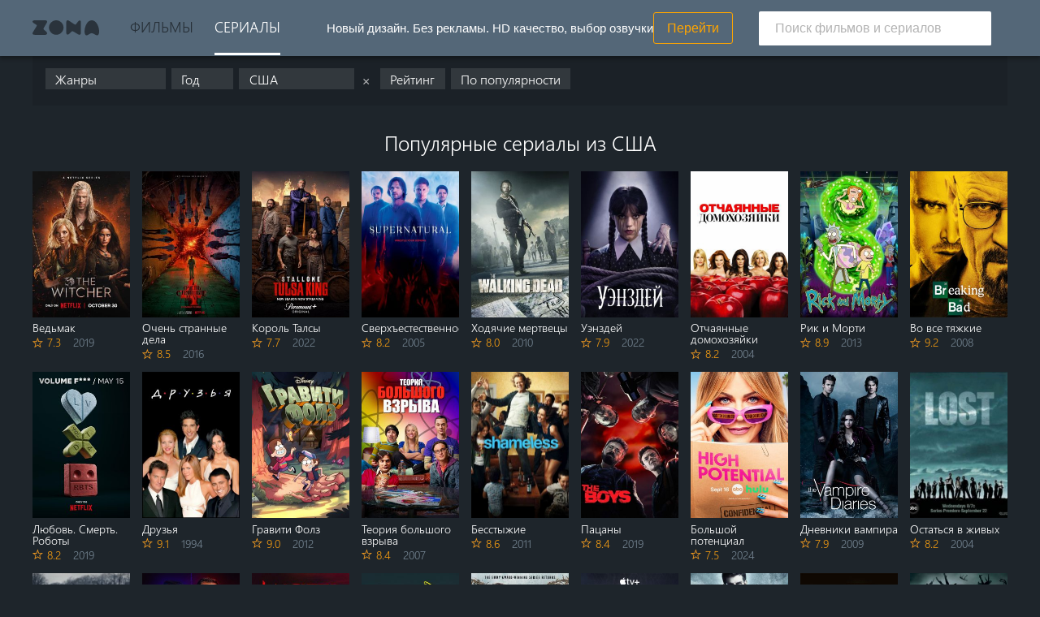

--- FILE ---
content_type: text/html; charset=UTF-8
request_url: https://w140.zona.plus/tvseries/filter/country-ssha
body_size: 9705
content:
<!DOCTYPE html>
<html lang="ru">
<head>
  <meta charset="utf-8">
<meta name="viewport" content="width=device-width,initial-scale=1,maximum-scale=1,user-scalable=no">
<meta name="mobile-web-app-capable" content="yes">
<meta name="apple-mobile-web-app-capable" content="yes">
<link rel="icon" type="image/png" href="/favicon-192x192.png" sizes="192x192">
<link rel="icon" type="image/png" href="/favicon-16x16.png" sizes="16x16">
<link rel="icon" type="image/png" href="/favicon-32x32.png" sizes="32x32">
<link rel="apple-touch-icon" href="/apple-touch-icon.png">
<link rel="apple-touch-icon" sizes="152x152" href="/apple-touch-icon-152x152.png">
    <link rel="canonical" href="https://w140.zona.plus/tvseries/filter/country-ssha">
<meta name="msapplication-TileColor" content="#2d89ef">
<meta name="msapplication-TileImage" content="/mstile-144x144.png">
<title>Сериалы Популярные сериалы из США - смотреть онлайн на zona.plus (ex zona.mobi)</title>
<meta name="description" content="Сериалы Популярные сериалы из США онлайн бесплатно только на zona.plus (ex zona.mobi)!"/>
<link rel="stylesheet" type="text/css" href="/build/bundle-134f7712c267661d6690.css" >
<!--link rel="stylesheet" type="text/css" href="/css/player.css?1760611153" -->


    <link rel="next" href="/tvseries/filter/country-ssha?page=2">

  <script>
      window._app = {
              version: '1760611153',
              isMobile: false
          };
  </script>

  <script type="text/javascript">
    // IE9 fix
    if(!window.console) {
      var console = {
        log : function(){},
        warn : function(){},
        error : function(){},
        time : function(){},
        timeEnd : function(){}
      }
    }
  </script>

</head>
<body>

<div class="l-container">
            <header class="header">
    <div class="l-wrap header-container">
    <div class="header-banner">
  <span class="header-banner-text">Новый дизайн. Без&nbsp;рекламы. HD&nbsp;качество, выбор озвучки</span>
  <a class="header-banner-link" rel="nofollow" href="https://w1.zona.im/" target="_blank">Перейти</a>
</div>
<nav class="header-nav">
  <a class="js-index header-nav-item is-index " title="На главную zona.plus (ex zona.mobi)" href="/">Zona</a>
<a class="js-movies header-nav-item " title="Все фильмы на zona.plus (ex zona.mobi)" href="/movies">Фильмы</a>
<a class="js-tvseries header-nav-item is-selected" title="Все сериалы на zona.plus (ex zona.mobi)" href="/tvseries">Сериалы</a></nav>
<div class="js-module-search">
  <label class="header-search-btn" for="search-input" tabindex="0" title="Поиск"></label>
  <div class="header-search-line">
    <form class="header-search-form" action="/search-form">
      <span class="header-back-btn" title="Назад"></span>
      <input autocomplete="off" name="query" placeholder="Поиск фильмов и сериалов" value="" class="header-search-line-input" id="search-input" placeholder="Поиск фильмов и сериалов">
      <span class="header-search-line-submit" title="Искать" type="submit"></span>
      <ul class="suggest">
      </ul>
    </form>
  </div>
</div>
<div>
</header>
    
    <main class="l-content">
      <div class="l-wrap">
        <div class="js-filters">
    
<form class="filters js-filters-form" action="/tvseries/filter/" method="get">
  <div class="filter-items">
    <span class="filters-item">
      <select class="filters-item-select " id="filter-id-genreId" name="genre">
        <option value="0"  selected="selected" label="Жанры">Жанры</option>
                              <option value="genre-drama" label="драма">драма</option>
                      <option value="genre-komediia" label="комедия">комедия</option>
                      <option value="genre-triller" label="триллер">триллер</option>
                      <option value="genre-melodrama" label="мелодрама">мелодрама</option>
                      <option value="genre-boevik" label="боевик">боевик</option>
                      <option value="genre-kriminal" label="криминал">криминал</option>
                      <option value="genre-uzhasy" label="ужасы">ужасы</option>
                      <option value="genre-prikliucheniia" label="приключения">приключения</option>
                      <option value="genre-detektiv" label="детектив">детектив</option>
                      <option value="genre-fantastika" label="фантастика">фантастика</option>
                      <option value="genre-fentezi" label="фэнтези">фэнтези</option>
                      <option value="genre-semeinyi" label="семейный">семейный</option>
                      <option value="genre-multfilm" label="мультфильм">мультфильм</option>
                      <option value="genre-korotkometrazhka" label="короткометражка">короткометражка</option>
                      <option value="genre-voennyi" label="военный">военный</option>
                      <option value="genre-istoriia" label="история">история</option>
                      <option value="genre-dokumentalnyi" label="документальный">документальный</option>
                      <option value="genre-biografiia" label="биография">биография</option>
                      <option value="genre-miuzikl" label="мюзикл">мюзикл</option>
                      <option value="genre-muzyka" label="музыка">музыка</option>
                      <option value="genre-vestern" label="вестерн">вестерн</option>
                      <option value="genre-sport" label="спорт">спорт</option>
                      <option value="genre-detskii" label="детский">детский</option>
                      <option value="genre-anime" label="аниме">аниме</option>
                      <option value="genre-film-nuar" label="фильм-нуар">фильм-нуар</option>
                      <option value="genre-realnoe-tv" label="реальное ТВ">реальное ТВ</option>
                      <option value="genre-kontcert" label="концерт">концерт</option>
                      <option value="genre-novosti" label="новости">новости</option>
                      <option value="genre-igra" label="игра">игра</option>
                      <option value="genre-tok-shou" label="ток-шоу">ток-шоу</option>
                        </select>
          </span>

    <span class="filters-item" >
      <select  class="filters-item-select " id="filter-id-year" name="year">
        <option value="0"  selected="selected" label="Год">Год</option>
        <option value="year-2025" label="2025">2025</option>
        <option value="year-2024" label="2024">2024</option>
        <option value="year-2023" label="2023">2023</option>
        <option value="year-2022" label="2022">2022</option>
        <option value="year-2021" label="2021">2021</option>
        <option value="year-2020" label="2020">2020</option>
        <option value="year-2019" label="2019">2019</option>
        <option value="year-2018" label="2018">2018</option>
        <option value="year-2017" label="2017">2017</option>
        <option value="year-2016" label="2016">2016</option>
        <option value="year-2015" label="2015">2015</option>
        <option value="year-2014" label="2014">2014</option>
        <option value="year-2013" label="2013">2013</option>
        <option value="year-2012" label="2012">2012</option>
        <option value="year-2011" label="2011">2011</option>
        <option value="year-2010" label="2010">2010</option>
        <option value="year-2000s" label="2000-е">2000-е</option>
        <option value="year-90s" label="90-е">90-е</option>
        <option value="year-80s" label="80-е">80-е</option>
        <option value="year-70s" label="70-е">70-е</option>
        <option value="year-60s" label="60-е">60-е</option>
        <option value="year-50s" label="50-е">50-е</option>
        <option value="year-40s" label="40-е">40-е</option>
        <option value="year-old" label="до 40-х">до 40-х</option>
      </select>
          </span>

    <span class="filters-item">
      <select class="filters-item-select " id="filter-id-country_id" name="country">
        <option value="0" label="Страна">Страна</option>
                              <option value="country-ssha" selected="selected" label="США">США</option>
                      <option value="country-rossiia"  label="Россия">Россия</option>
                      <option value="country-frantciia"  label="Франция">Франция</option>
                      <option value="country-velikobritaniia"  label="Великобритания">Великобритания</option>
                      <option value="country-kanada"  label="Канада">Канада</option>
                      <option value="country-italiia"  label="Италия">Италия</option>
                      <option value="country-germaniia"  label="Германия">Германия</option>
                      <option value="country-indiia"  label="Индия">Индия</option>
                      <option value="country-iaponiia"  label="Япония">Япония</option>
                      <option value="country-ispaniia"  label="Испания">Испания</option>
                      <option value="country-gonkong"  label="Гонконг">Гонконг</option>
                      <option value="country-kitai"  label="Китай">Китай</option>
                      <option value="country-koreia-iuzhnaia"  label="Корея Южная">Корея Южная</option>
                      <option value="country-belgiia"  label="Бельгия">Бельгия</option>
                      <option value="country-avstraliia"  label="Австралия">Австралия</option>
                      <option value="country-polsha"  label="Польша">Польша</option>
                      <option value="country-shvetciia"  label="Швеция">Швеция</option>
                      <option value="country-meksika"  label="Мексика">Мексика</option>
                      <option value="country-chekhiia"  label="Чехия">Чехия</option>
                      <option value="country-daniia"  label="Дания">Дания</option>
                      <option value="country-niderlandy"  label="Нидерланды">Нидерланды</option>
                      <option value="country-irlandiia"  label="Ирландия">Ирландия</option>
                      <option value="country-shveitcariia"  label="Швейцария">Швейцария</option>
                      <option value="country-ukraina"  label="Украина">Украина</option>
                      <option value="country-argentina"  label="Аргентина">Аргентина</option>
                      <option value="country-norvegiia"  label="Норвегия">Норвегия</option>
                      <option value="country-vengriia"  label="Венгрия">Венгрия</option>
                      <option value="country-avstriia"  label="Австрия">Австрия</option>
                      <option value="country-taivan"  label="Тайвань">Тайвань</option>
                      <option value="country-braziliia"  label="Бразилия">Бразилия</option>
                        </select>
              <button class="filters-item-reset" type="button" title="Сбросить">×</button>
          </span>

    <span class="filters-item">
      <select class="filters-item-select " id="filter-id-rating" name="rating">
        <option value="0"  selected="selected" label="Рейтинг">Рейтинг</option>
                  <option value="rating-9" label="от 9">от 9</option>
                    <option value="rating-8" label="от 8">от 8</option>
                    <option value="rating-7" label="от 7">от 7</option>
                    <option value="rating-6" label="от 6">от 6</option>
                    <option value="rating-5" label="от 5">от 5</option>
                    <option value="rating-4" label="от 4">от 4</option>
                    <option value="rating-3" label="от 3">от 3</option>
                    <option value="rating-2" label="от 2">от 2</option>
                    <option value="rating-1" label="от 1">от 1</option>
                </select>
          </span>

    <span class="filters-item" >
      <select class="filters-item-select " id="filter-id-sort" name="sort">
        <option value="0"  selected="selected" label="По популярности">По популярности</option>
        <option value="sort-rating" label="По рейтингу">По рейтингу</option>
        <option value="sort-date" label="По дате выхода">По дате выхода</option>
      </select>
          </span>
  </div>
</form>

</div>
<div class="results-wrap">
            <h1 class="results-top-title ">Популярные сериалы  из США</h1>
<div class="hide js-pageInfo" data-current="1" data-total="7"></div>
<ul class="results">
            <li class="results-item-wrap" itemscope itemtype="http://schema.org/Movie">
  <meta itemprop="image" content="https://img1.zonapic.com/images/film_240/1044/1044004.jpg">
  <a class="results-item" itemprop="url" href="/tvseries/vedmak-2019" title="Ведьмак (2019)">
    <div class="result-item-preview-wrap">
      <div class="result-item-preview fadeIn animated " style="background-image: url(https://img1.zonapic.com/images/film_240/1044/1044004.jpg), url('/img/nocover.png');"></div>
    </div>
    <div class="result-item-footer">
      <div class="results-item-title" itemprop="name">Ведьмак</div>
                                                <span class="results-item-rating">
                        <span>7.3</span>
                    </span>
                                  <span class="results-item-year">2019</span>
    </div>
  </a>
</li>            <li class="results-item-wrap" itemscope itemtype="http://schema.org/Movie">
  <meta itemprop="image" content="https://img1.zonapic.com/images/film_240/915/915196.jpg">
  <a class="results-item" itemprop="url" href="/tvseries/ochen-strannye-dela" title="Очень странные дела (2016)">
    <div class="result-item-preview-wrap">
      <div class="result-item-preview fadeIn animated " style="background-image: url(https://img1.zonapic.com/images/film_240/915/915196.jpg), url('/img/nocover.png');"></div>
    </div>
    <div class="result-item-footer">
      <div class="results-item-title" itemprop="name">Очень странные дела</div>
                                                <span class="results-item-rating">
                        <span>8.5</span>
                    </span>
                                  <span class="results-item-year">2016</span>
    </div>
  </a>
</li>            <li class="results-item-wrap" itemscope itemtype="http://schema.org/Movie">
  <meta itemprop="image" content="https://img3.zonapic.com/images/film_240/4760/4760854.jpg">
  <a class="results-item" itemprop="url" href="/tvseries/korol-talsy" title="Король Талсы (2022)">
    <div class="result-item-preview-wrap">
      <div class="result-item-preview fadeIn animated " style="background-image: url(https://img3.zonapic.com/images/film_240/4760/4760854.jpg), url('/img/nocover.png');"></div>
    </div>
    <div class="result-item-footer">
      <div class="results-item-title" itemprop="name">Король Талсы</div>
                                                <span class="results-item-rating">
                        <span>7.7</span>
                    </span>
                                  <span class="results-item-year">2022</span>
    </div>
  </a>
</li>            <li class="results-item-wrap" itemscope itemtype="http://schema.org/Movie">
  <meta itemprop="image" content="https://img4.zonapic.com/images/film_240/178/178707.jpg">
  <a class="results-item" itemprop="url" href="/tvseries/sverhestestvennoe-2005" title="Сверхъестественное (2005)">
    <div class="result-item-preview-wrap">
      <div class="result-item-preview fadeIn animated " style="background-image: url(https://img4.zonapic.com/images/film_240/178/178707.jpg), url('/img/nocover.png');"></div>
    </div>
    <div class="result-item-footer">
      <div class="results-item-title" itemprop="name">Сверхъестественное</div>
                                                <span class="results-item-rating">
                        <span>8.2</span>
                    </span>
                                  <span class="results-item-year">2005</span>
    </div>
  </a>
</li>            <li class="results-item-wrap" itemscope itemtype="http://schema.org/Movie">
  <meta itemprop="image" content="https://img2.zonapic.com/images/film_240/508/508161.jpg">
  <a class="results-item" itemprop="url" href="/tvseries/hodyachie-mertvetsy-2010" title="Ходячие мертвецы (2010)">
    <div class="result-item-preview-wrap">
      <div class="result-item-preview fadeIn animated " style="background-image: url(https://img2.zonapic.com/images/film_240/508/508161.jpg), url('/img/nocover.png');"></div>
    </div>
    <div class="result-item-footer">
      <div class="results-item-title" itemprop="name">Ходячие мертвецы</div>
                                                <span class="results-item-rating">
                        <span>8.0</span>
                    </span>
                                  <span class="results-item-year">2010</span>
    </div>
  </a>
</li>            <li class="results-item-wrap" itemscope itemtype="http://schema.org/Movie">
  <meta itemprop="image" content="https://img4.zonapic.com/images/film_240/4365/4365427.jpg">
  <a class="results-item" itemprop="url" href="/tvseries/uenzdei" title="Уэнздей (2022)">
    <div class="result-item-preview-wrap">
      <div class="result-item-preview fadeIn animated " style="background-image: url(https://img4.zonapic.com/images/film_240/4365/4365427.jpg), url('/img/nocover.png');"></div>
    </div>
    <div class="result-item-footer">
      <div class="results-item-title" itemprop="name">Уэнздей</div>
                                                <span class="results-item-rating">
                        <span>7.9</span>
                    </span>
                                  <span class="results-item-year">2022</span>
    </div>
  </a>
</li>            <li class="results-item-wrap" itemscope itemtype="http://schema.org/Movie">
  <meta itemprop="image" content="https://img3.zonapic.com/images/film_240/160/160958.jpg">
  <a class="results-item" itemprop="url" href="/tvseries/otchayannye-domohozyaiki" title="Отчаянные домохозяйки (2004)">
    <div class="result-item-preview-wrap">
      <div class="result-item-preview fadeIn animated " style="background-image: url(https://img3.zonapic.com/images/film_240/160/160958.jpg), url('/img/nocover.png');"></div>
    </div>
    <div class="result-item-footer">
      <div class="results-item-title" itemprop="name">Отчаянные домохозяйки</div>
                                                <span class="results-item-rating">
                        <span>8.2</span>
                    </span>
                                  <span class="results-item-year">2004</span>
    </div>
  </a>
</li>            <li class="results-item-wrap" itemscope itemtype="http://schema.org/Movie">
  <meta itemprop="image" content="https://img3.zonapic.com/images/film_240/685/685246.jpg">
  <a class="results-item" itemprop="url" href="/tvseries/rik-i-morti" title="Рик и Морти (2013)">
    <div class="result-item-preview-wrap">
      <div class="result-item-preview fadeIn animated " style="background-image: url(https://img3.zonapic.com/images/film_240/685/685246.jpg), url('/img/nocover.png');"></div>
    </div>
    <div class="result-item-footer">
      <div class="results-item-title" itemprop="name">Рик и Морти</div>
                                                <span class="results-item-rating">
                        <span>8.9</span>
                    </span>
                                  <span class="results-item-year">2013</span>
    </div>
  </a>
</li>            <li class="results-item-wrap" itemscope itemtype="http://schema.org/Movie">
  <meta itemprop="image" content="https://img1.zonapic.com/images/film_240/404/404900.jpg">
  <a class="results-item" itemprop="url" href="/tvseries/vo-vse-tyazhkie-2008" title="Во все тяжкие (2008)">
    <div class="result-item-preview-wrap">
      <div class="result-item-preview fadeIn animated " style="background-image: url(https://img1.zonapic.com/images/film_240/404/404900.jpg), url('/img/nocover.png');"></div>
    </div>
    <div class="result-item-footer">
      <div class="results-item-title" itemprop="name">Во все тяжкие</div>
                                                <span class="results-item-rating">
                        <span>9.2</span>
                    </span>
                                  <span class="results-item-year">2008</span>
    </div>
  </a>
</li>            <li class="results-item-wrap" itemscope itemtype="http://schema.org/Movie">
  <meta itemprop="image" content="https://img3.zonapic.com/images/film_240/1228/1228254.jpg">
  <a class="results-item" itemprop="url" href="/tvseries/lyubov-smert-roboty" title="Любовь. Смерть. Роботы (2019)">
    <div class="result-item-preview-wrap">
      <div class="result-item-preview fadeIn animated " style="background-image: url(https://img3.zonapic.com/images/film_240/1228/1228254.jpg), url('/img/nocover.png');"></div>
    </div>
    <div class="result-item-footer">
      <div class="results-item-title" itemprop="name">Любовь. Смерть. Роботы</div>
                                                <span class="results-item-rating">
                        <span>8.2</span>
                    </span>
                                  <span class="results-item-year">2019</span>
    </div>
  </a>
</li>            <li class="results-item-wrap" itemscope itemtype="http://schema.org/Movie">
  <meta itemprop="image" content="https://img1.zonapic.com/images/film_240/77/77044.jpg">
  <a class="results-item" itemprop="url" href="/tvseries/druzya-1994-2" title="Друзья (1994)">
    <div class="result-item-preview-wrap">
      <div class="result-item-preview fadeIn animated " style="background-image: url(https://img1.zonapic.com/images/film_240/77/77044.jpg), url('/img/nocover.png');"></div>
    </div>
    <div class="result-item-footer">
      <div class="results-item-title" itemprop="name">Друзья</div>
                                                <span class="results-item-rating">
                        <span>9.1</span>
                    </span>
                                  <span class="results-item-year">1994</span>
    </div>
  </a>
</li>            <li class="results-item-wrap" itemscope itemtype="http://schema.org/Movie">
  <meta itemprop="image" content="https://img2.zonapic.com/images/film_240/591/591929.jpg">
  <a class="results-item" itemprop="url" href="/tvseries/graviti-folz" title="Гравити Фолз (2012)">
    <div class="result-item-preview-wrap">
      <div class="result-item-preview fadeIn animated " style="background-image: url(https://img2.zonapic.com/images/film_240/591/591929.jpg), url('/img/nocover.png');"></div>
    </div>
    <div class="result-item-footer">
      <div class="results-item-title" itemprop="name">Гравити Фолз</div>
                                                <span class="results-item-rating">
                        <span>9.0</span>
                    </span>
                                  <span class="results-item-year">2012</span>
    </div>
  </a>
</li>            <li class="results-item-wrap" itemscope itemtype="http://schema.org/Movie">
  <meta itemprop="image" content="https://img1.zonapic.com/images/film_240/306/306084.jpg">
  <a class="results-item" itemprop="url" href="/tvseries/teoriya-bolshogo-vzryva" title="Теория большого взрыва (2007)">
    <div class="result-item-preview-wrap">
      <div class="result-item-preview fadeIn animated " style="background-image: url(https://img1.zonapic.com/images/film_240/306/306084.jpg), url('/img/nocover.png');"></div>
    </div>
    <div class="result-item-footer">
      <div class="results-item-title" itemprop="name">Теория большого взрыва</div>
                                                <span class="results-item-rating">
                        <span>8.4</span>
                    </span>
                                  <span class="results-item-year">2007</span>
    </div>
  </a>
</li>            <li class="results-item-wrap" itemscope itemtype="http://schema.org/Movie">
  <meta itemprop="image" content="https://img4.zonapic.com/images/film_240/571/571335.jpg">
  <a class="results-item" itemprop="url" href="/tvseries/besstyzhie" title="Бесстыжие (2011)">
    <div class="result-item-preview-wrap">
      <div class="result-item-preview fadeIn animated " style="background-image: url(https://img4.zonapic.com/images/film_240/571/571335.jpg), url('/img/nocover.png');"></div>
    </div>
    <div class="result-item-footer">
      <div class="results-item-title" itemprop="name">Бесстыжие</div>
                                                <span class="results-item-rating">
                        <span>8.6</span>
                    </span>
                                  <span class="results-item-year">2011</span>
    </div>
  </a>
</li>            <li class="results-item-wrap" itemscope itemtype="http://schema.org/Movie">
  <meta itemprop="image" content="https://img3.zonapic.com/images/film_240/460/460586.jpg">
  <a class="results-item" itemprop="url" href="/tvseries/patsany-2019" title="Пацаны (2019)">
    <div class="result-item-preview-wrap">
      <div class="result-item-preview fadeIn animated " style="background-image: url(https://img3.zonapic.com/images/film_240/460/460586.jpg), url('/img/nocover.png');"></div>
    </div>
    <div class="result-item-footer">
      <div class="results-item-title" itemprop="name">Пацаны</div>
                                                <span class="results-item-rating">
                        <span>8.4</span>
                    </span>
                                  <span class="results-item-year">2019</span>
    </div>
  </a>
</li>            <li class="results-item-wrap" itemscope itemtype="http://schema.org/Movie">
  <meta itemprop="image" content="https://img4.zonapic.com/images/film_240/5499/5499519.jpg">
  <a class="results-item" itemprop="url" href="/tvseries/bolshoi-potentsial" title="Большой потенциал (2024)">
    <div class="result-item-preview-wrap">
      <div class="result-item-preview fadeIn animated " style="background-image: url(https://img4.zonapic.com/images/film_240/5499/5499519.jpg), url('/img/nocover.png');"></div>
    </div>
    <div class="result-item-footer">
      <div class="results-item-title" itemprop="name">Большой потенциал</div>
                                                <span class="results-item-rating">
                        <span>7.5</span>
                    </span>
                                  <span class="results-item-year">2024</span>
    </div>
  </a>
</li>            <li class="results-item-wrap" itemscope itemtype="http://schema.org/Movie">
  <meta itemprop="image" content="https://img4.zonapic.com/images/film_240/453/453191.jpg">
  <a class="results-item" itemprop="url" href="/tvseries/dnevniki-vampira-2009" title="Дневники вампира (2009)">
    <div class="result-item-preview-wrap">
      <div class="result-item-preview fadeIn animated " style="background-image: url(https://img4.zonapic.com/images/film_240/453/453191.jpg), url('/img/nocover.png');"></div>
    </div>
    <div class="result-item-footer">
      <div class="results-item-title" itemprop="name">Дневники вампира</div>
                                                <span class="results-item-rating">
                        <span>7.9</span>
                    </span>
                                  <span class="results-item-year">2009</span>
    </div>
  </a>
</li>            <li class="results-item-wrap" itemscope itemtype="http://schema.org/Movie">
  <meta itemprop="image" content="https://img3.zonapic.com/images/film_240/104/104122.jpg">
  <a class="results-item" itemprop="url" href="/tvseries/ostatsya-v-zhivyh-2004" title="Остаться в живых (2004)">
    <div class="result-item-preview-wrap">
      <div class="result-item-preview fadeIn animated " style="background-image: url(https://img3.zonapic.com/images/film_240/104/104122.jpg), url('/img/nocover.png');"></div>
    </div>
    <div class="result-item-footer">
      <div class="results-item-title" itemprop="name">Остаться в живых</div>
                                                <span class="results-item-rating">
                        <span>8.2</span>
                    </span>
                                  <span class="results-item-year">2004</span>
    </div>
  </a>
</li>            <li class="results-item-wrap" itemscope itemtype="http://schema.org/Movie">
  <meta itemprop="image" content="https://img1.zonapic.com/images/film_240/5512/5512084.jpg">
  <a class="results-item" itemprop="url" href="/tvseries/gangsterlend" title="Гангстерленд (2025)">
    <div class="result-item-preview-wrap">
      <div class="result-item-preview fadeIn animated " style="background-image: url(https://img1.zonapic.com/images/film_240/5512/5512084.jpg), url('/img/nocover.png');"></div>
    </div>
    <div class="result-item-footer">
      <div class="results-item-title" itemprop="name">Гангстерленд</div>
                                                <span class="results-item-rating">
                        <span>8.2</span>
                    </span>
                                  <span class="results-item-year">2025</span>
    </div>
  </a>
</li>            <li class="results-item-wrap" itemscope itemtype="http://schema.org/Movie">
  <meta itemprop="image" content="https://img1.zonapic.com/images/film_240/1101/1101328.jpg">
  <a class="results-item" itemprop="url" href="/tvseries/911-sluzhba-spaseniya" title="911 служба спасения (2018)">
    <div class="result-item-preview-wrap">
      <div class="result-item-preview fadeIn animated " style="background-image: url(https://img1.zonapic.com/images/film_240/1101/1101328.jpg), url('/img/nocover.png');"></div>
    </div>
    <div class="result-item-footer">
      <div class="results-item-title" itemprop="name">911 служба спасения</div>
                                                <span class="results-item-rating">
                        <span>8.1</span>
                    </span>
                                  <span class="results-item-year">2018</span>
    </div>
  </a>
</li>            <li class="results-item-wrap" itemscope itemtype="http://schema.org/Movie">
  <meta itemprop="image" content="https://img2.zonapic.com/images/film_240/893/893621.jpg">
  <a class="results-item" itemprop="url" href="/tvseries/lyutsifer-2016" title="Люцифер (2016)">
    <div class="result-item-preview-wrap">
      <div class="result-item-preview fadeIn animated " style="background-image: url(https://img2.zonapic.com/images/film_240/893/893621.jpg), url('/img/nocover.png');"></div>
    </div>
    <div class="result-item-footer">
      <div class="results-item-title" itemprop="name">Люцифер</div>
                                                <span class="results-item-rating">
                        <span>7.8</span>
                    </span>
                                  <span class="results-item-year">2016</span>
    </div>
  </a>
</li>            <li class="results-item-wrap" itemscope itemtype="http://schema.org/Movie">
  <meta itemprop="image" content="https://img1.zonapic.com/images/film_240/796/796660.jpg">
  <a class="results-item" itemprop="url" href="/tvseries/luchshe-zvonite-solu" title="Лучше звоните Солу (2015)">
    <div class="result-item-preview-wrap">
      <div class="result-item-preview fadeIn animated " style="background-image: url(https://img1.zonapic.com/images/film_240/796/796660.jpg), url('/img/nocover.png');"></div>
    </div>
    <div class="result-item-footer">
      <div class="results-item-title" itemprop="name">Лучше звоните Солу</div>
                                                <span class="results-item-rating">
                        <span>8.7</span>
                    </span>
                                  <span class="results-item-year">2015</span>
    </div>
  </a>
</li>            <li class="results-item-wrap" itemscope itemtype="http://schema.org/Movie">
  <meta itemprop="image" content="https://img3.zonapic.com/images/film_240/839/839458.jpg">
  <a class="results-item" itemprop="url" href="/tvseries/odni-iz-nas" title="Одни из нас (2023)">
    <div class="result-item-preview-wrap">
      <div class="result-item-preview fadeIn animated " style="background-image: url(https://img3.zonapic.com/images/film_240/839/839458.jpg), url('/img/nocover.png');"></div>
    </div>
    <div class="result-item-footer">
      <div class="results-item-title" itemprop="name">Одни из нас</div>
                                                <span class="results-item-rating">
                        <span>8.1</span>
                    </span>
                                  <span class="results-item-year">2023</span>
    </div>
  </a>
</li>            <li class="results-item-wrap" itemscope itemtype="http://schema.org/Movie">
  <meta itemprop="image" content="https://img2.zonapic.com/images/film_240/462/462765.jpg">
  <a class="results-item" itemprop="url" href="/tvseries/osnovanie-2021" title="Основание (2021)">
    <div class="result-item-preview-wrap">
      <div class="result-item-preview fadeIn animated " style="background-image: url(https://img2.zonapic.com/images/film_240/462/462765.jpg), url('/img/nocover.png');"></div>
    </div>
    <div class="result-item-footer">
      <div class="results-item-title" itemprop="name">Основание</div>
                                                <span class="results-item-rating">
                        <span>7.3</span>
                    </span>
                                  <span class="results-item-year">2021</span>
    </div>
  </a>
</li>            <li class="results-item-wrap" itemscope itemtype="http://schema.org/Movie">
  <meta itemprop="image" content="https://img3.zonapic.com/images/film_240/582/582314.jpg">
  <a class="results-item" itemprop="url" href="/tvseries/grimm" title="Гримм (2011)">
    <div class="result-item-preview-wrap">
      <div class="result-item-preview fadeIn animated " style="background-image: url(https://img3.zonapic.com/images/film_240/582/582314.jpg), url('/img/nocover.png');"></div>
    </div>
    <div class="result-item-footer">
      <div class="results-item-title" itemprop="name">Гримм</div>
                                                <span class="results-item-rating">
                        <span>7.9</span>
                    </span>
                                  <span class="results-item-year">2011</span>
    </div>
  </a>
</li>            <li class="results-item-wrap" itemscope itemtype="http://schema.org/Movie">
  <meta itemprop="image" content="https://img1.zonapic.com/images/film_240/258/258048.jpg">
  <a class="results-item" itemprop="url" href="/tvseries/pobeg-2005-4" title="Побег (2005)">
    <div class="result-item-preview-wrap">
      <div class="result-item-preview fadeIn animated " style="background-image: url(https://img1.zonapic.com/images/film_240/258/258048.jpg), url('/img/nocover.png');"></div>
    </div>
    <div class="result-item-footer">
      <div class="results-item-title" itemprop="name">Побег</div>
                                                <span class="results-item-rating">
                        <span>8.4</span>
                    </span>
                                  <span class="results-item-year">2005</span>
    </div>
  </a>
</li>            <li class="results-item-wrap" itemscope itemtype="http://schema.org/Movie">
  <meta itemprop="image" content="https://img2.zonapic.com/images/film_240/733/733493.jpg">
  <a class="results-item" itemprop="url" href="/tvseries/sotnya" title="Сотня (2014)">
    <div class="result-item-preview-wrap">
      <div class="result-item-preview fadeIn animated " style="background-image: url(https://img2.zonapic.com/images/film_240/733/733493.jpg), url('/img/nocover.png');"></div>
    </div>
    <div class="result-item-footer">
      <div class="results-item-title" itemprop="name">Сотня</div>
                                                <span class="results-item-rating">
                        <span>7.4</span>
                    </span>
                                  <span class="results-item-year">2014</span>
    </div>
  </a>
</li>            <li class="results-item-wrap" itemscope itemtype="http://schema.org/Movie">
  <meta itemprop="image" content="https://img1.zonapic.com/images/film_240/1011/1011528.jpg">
  <a class="results-item" itemprop="url" href="/tvseries/horoshii-doktor-2017" title="Хороший доктор (2017)">
    <div class="result-item-preview-wrap">
      <div class="result-item-preview fadeIn animated " style="background-image: url(https://img1.zonapic.com/images/film_240/1011/1011528.jpg), url('/img/nocover.png');"></div>
    </div>
    <div class="result-item-footer">
      <div class="results-item-title" itemprop="name">Хороший доктор</div>
                                                <span class="results-item-rating">
                        <span>8.0</span>
                    </span>
                                  <span class="results-item-year">2017</span>
    </div>
  </a>
</li>            <li class="results-item-wrap" itemscope itemtype="http://schema.org/Movie">
  <meta itemprop="image" content="https://img4.zonapic.com/images/film_240/4420/4420223.jpg">
  <a class="results-item" itemprop="url" href="/tvseries/mer-kingstauna" title="Мэр Кингстауна (2021)">
    <div class="result-item-preview-wrap">
      <div class="result-item-preview fadeIn animated " style="background-image: url(https://img4.zonapic.com/images/film_240/4420/4420223.jpg), url('/img/nocover.png');"></div>
    </div>
    <div class="result-item-footer">
      <div class="results-item-title" itemprop="name">Мэр Кингстауна</div>
                                                <span class="results-item-rating">
                        <span>7.8</span>
                    </span>
                                  <span class="results-item-year">2021</span>
    </div>
  </a>
</li>            <li class="results-item-wrap" itemscope itemtype="http://schema.org/Movie">
  <meta itemprop="image" content="https://img2.zonapic.com/images/film_240/4476/4476885.jpg">
  <a class="results-item" itemprop="url" href="/tvseries/izvne-2022" title="Извне (2022)">
    <div class="result-item-preview-wrap">
      <div class="result-item-preview fadeIn animated " style="background-image: url(https://img2.zonapic.com/images/film_240/4476/4476885.jpg), url('/img/nocover.png');"></div>
    </div>
    <div class="result-item-footer">
      <div class="results-item-title" itemprop="name">Извне</div>
                                                <span class="results-item-rating">
                        <span>7.6</span>
                    </span>
                                  <span class="results-item-year">2022</span>
    </div>
  </a>
</li>            <li class="results-item-wrap" itemscope itemtype="http://schema.org/Movie">
  <meta itemprop="image" content="https://img4.zonapic.com/images/film_240/1040/1040419.jpg">
  <a class="results-item" itemprop="url" href="/tvseries/detstvo-sheldona" title="Детство Шелдона (2017)">
    <div class="result-item-preview-wrap">
      <div class="result-item-preview fadeIn animated " style="background-image: url(https://img4.zonapic.com/images/film_240/1040/1040419.jpg), url('/img/nocover.png');"></div>
    </div>
    <div class="result-item-footer">
      <div class="results-item-title" itemprop="name">Детство Шелдона</div>
                                                <span class="results-item-rating">
                        <span>8.6</span>
                    </span>
                                  <span class="results-item-year">2017</span>
    </div>
  </a>
</li>            <li class="results-item-wrap" itemscope itemtype="http://schema.org/Movie">
  <meta itemprop="image" content="https://img1.zonapic.com/images/film_240/1045/1045172.jpg">
  <a class="results-item" itemprop="url" href="/tvseries/ielloustoun" title="Йеллоустоун (2018)">
    <div class="result-item-preview-wrap">
      <div class="result-item-preview fadeIn animated " style="background-image: url(https://img1.zonapic.com/images/film_240/1045/1045172.jpg), url('/img/nocover.png');"></div>
    </div>
    <div class="result-item-footer">
      <div class="results-item-title" itemprop="name">Йеллоустоун</div>
                                                <span class="results-item-rating">
                        <span>8.6</span>
                    </span>
                                  <span class="results-item-year">2018</span>
    </div>
  </a>
</li>            <li class="results-item-wrap" itemscope itemtype="http://schema.org/Movie">
  <meta itemprop="image" content="https://img1.zonapic.com/images/film_240/818/818284.jpg">
  <a class="results-item" itemprop="url" href="/tvseries/chuzhestranka" title="Чужестранка (2014)">
    <div class="result-item-preview-wrap">
      <div class="result-item-preview fadeIn animated " style="background-image: url(https://img1.zonapic.com/images/film_240/818/818284.jpg), url('/img/nocover.png');"></div>
    </div>
    <div class="result-item-footer">
      <div class="results-item-title" itemprop="name">Чужестранка</div>
                                                <span class="results-item-rating">
                        <span>8.1</span>
                    </span>
                                  <span class="results-item-year">2014</span>
    </div>
  </a>
</li>            <li class="results-item-wrap" itemscope itemtype="http://schema.org/Movie">
  <meta itemprop="image" content="https://img2.zonapic.com/images/film_240/1112/1112513.jpg">
  <a class="results-item" itemprop="url" href="/tvseries/vlastelin-kolets-koltsa-vlasti" title="Властелин колец: Кольца власти (2022)">
    <div class="result-item-preview-wrap">
      <div class="result-item-preview fadeIn animated " style="background-image: url(https://img2.zonapic.com/images/film_240/1112/1112513.jpg), url('/img/nocover.png');"></div>
    </div>
    <div class="result-item-footer">
      <div class="results-item-title" itemprop="name">Властелин колец: Кольца власти</div>
                                                <span class="results-item-rating">
                        <span>6.6</span>
                    </span>
                                  <span class="results-item-year">2022</span>
    </div>
  </a>
</li>            <li class="results-item-wrap" itemscope itemtype="http://schema.org/Movie">
  <meta itemprop="image" content="https://img4.zonapic.com/images/film_240/1394/1394131.jpg">
  <a class="results-item" itemprop="url" href="/tvseries/fallout-2024" title="Fallout (2024)">
    <div class="result-item-preview-wrap">
      <div class="result-item-preview fadeIn animated " style="background-image: url(https://img4.zonapic.com/images/film_240/1394/1394131.jpg), url('/img/nocover.png');"></div>
    </div>
    <div class="result-item-footer">
      <div class="results-item-title" itemprop="name">Fallout</div>
                                                <span class="results-item-rating">
                        <span>8.1</span>
                    </span>
                                  <span class="results-item-year">2024</span>
    </div>
  </a>
</li>            <li class="results-item-wrap" itemscope itemtype="http://schema.org/Movie">
  <meta itemprop="image" content="https://img2.zonapic.com/images/film_240/492/492613.jpg">
  <a class="results-item" itemprop="url" href="/tvseries/oboroten-2011" title="Оборотень (2011)">
    <div class="result-item-preview-wrap">
      <div class="result-item-preview fadeIn animated " style="background-image: url(https://img2.zonapic.com/images/film_240/492/492613.jpg), url('/img/nocover.png');"></div>
    </div>
    <div class="result-item-footer">
      <div class="results-item-title" itemprop="name">Оборотень</div>
                                                <span class="results-item-rating">
                        <span>7.9</span>
                    </span>
                                  <span class="results-item-year">2011</span>
    </div>
  </a>
</li>            <li class="results-item-wrap" itemscope itemtype="http://schema.org/Movie">
  <meta itemprop="image" content="https://img4.zonapic.com/images/film_240/4541/4541515.jpg">
  <a class="results-item" itemprop="url" href="/tvseries/ukrytie-2023" title="Укрытие (2023)">
    <div class="result-item-preview-wrap">
      <div class="result-item-preview fadeIn animated " style="background-image: url(https://img4.zonapic.com/images/film_240/4541/4541515.jpg), url('/img/nocover.png');"></div>
    </div>
    <div class="result-item-footer">
      <div class="results-item-title" itemprop="name">Укрытие</div>
                                                <span class="results-item-rating">
                        <span>7.9</span>
                    </span>
                                  <span class="results-item-year">2023</span>
    </div>
  </a>
</li>            <li class="results-item-wrap" itemscope itemtype="http://schema.org/Movie">
  <meta itemprop="image" content="https://img4.zonapic.com/images/film_240/589/589167.jpg">
  <a class="results-item" itemprop="url" href="/tvseries/amerikanskaya-istoriya-uzhasov" title="Американская история ужасов (2011)">
    <div class="result-item-preview-wrap">
      <div class="result-item-preview fadeIn animated " style="background-image: url(https://img4.zonapic.com/images/film_240/589/589167.jpg), url('/img/nocover.png');"></div>
    </div>
    <div class="result-item-footer">
      <div class="results-item-title" itemprop="name">Американская история ужасов</div>
                                                <span class="results-item-rating">
                        <span>7.9</span>
                    </span>
                                  <span class="results-item-year">2011</span>
    </div>
  </a>
</li>            <li class="results-item-wrap" itemscope itemtype="http://schema.org/Movie">
  <meta itemprop="image" content="https://img1.zonapic.com/images/film_240/79/79920.jpg">
  <a class="results-item" itemprop="url" href="/tvseries/futurama" title="Футурама (1999)">
    <div class="result-item-preview-wrap">
      <div class="result-item-preview fadeIn animated " style="background-image: url(https://img1.zonapic.com/images/film_240/79/79920.jpg), url('/img/nocover.png');"></div>
    </div>
    <div class="result-item-footer">
      <div class="results-item-title" itemprop="name">Футурама</div>
                                                <span class="results-item-rating">
                        <span>8.3</span>
                    </span>
                                  <span class="results-item-year">1999</span>
    </div>
  </a>
</li>            <li class="results-item-wrap" itemscope itemtype="http://schema.org/Movie">
  <meta itemprop="image" content="https://img2.zonapic.com/images/film_240/1197/1197901.jpg">
  <a class="results-item" itemprop="url" href="/tvseries/koleso-vremeni-2021" title="Колесо времени (2021)">
    <div class="result-item-preview-wrap">
      <div class="result-item-preview fadeIn animated " style="background-image: url(https://img2.zonapic.com/images/film_240/1197/1197901.jpg), url('/img/nocover.png');"></div>
    </div>
    <div class="result-item-footer">
      <div class="results-item-title" itemprop="name">Колесо времени</div>
                                                <span class="results-item-rating">
                        <span>6.9</span>
                    </span>
                                  <span class="results-item-year">2021</span>
    </div>
  </a>
</li>            <li class="results-item-wrap" itemscope itemtype="http://schema.org/Movie">
  <meta itemprop="image" content="https://img3.zonapic.com/images/film_240/412/412342.jpg">
  <a class="results-item" itemprop="url" href="/tvseries/gran-2008" title="Грань (2008)">
    <div class="result-item-preview-wrap">
      <div class="result-item-preview fadeIn animated " style="background-image: url(https://img3.zonapic.com/images/film_240/412/412342.jpg), url('/img/nocover.png');"></div>
    </div>
    <div class="result-item-footer">
      <div class="results-item-title" itemprop="name">Грань</div>
                                                <span class="results-item-rating">
                        <span>8.1</span>
                    </span>
                                  <span class="results-item-year">2008</span>
    </div>
  </a>
</li>            <li class="results-item-wrap" itemscope itemtype="http://schema.org/Movie">
  <meta itemprop="image" content="https://img4.zonapic.com/images/film_240/1209/1209839.jpg">
  <a class="results-item" itemprop="url" href="/tvseries/dzhek-richer-2022" title="Джек Ричер (2022)">
    <div class="result-item-preview-wrap">
      <div class="result-item-preview fadeIn animated " style="background-image: url(https://img4.zonapic.com/images/film_240/1209/1209839.jpg), url('/img/nocover.png');"></div>
    </div>
    <div class="result-item-footer">
      <div class="results-item-title" itemprop="name">Джек Ричер</div>
                                                <span class="results-item-rating">
                        <span>7.7</span>
                    </span>
                                  <span class="results-item-year">2022</span>
    </div>
  </a>
</li>            <li class="results-item-wrap" itemscope itemtype="http://schema.org/Movie">
  <meta itemprop="image" content="https://img3.zonapic.com/images/film_240/4397/4397762.jpg">
  <a class="results-item" itemprop="url" href="/tvseries/skrezhet-metalla-2023" title="Скрежет металла (2023)">
    <div class="result-item-preview-wrap">
      <div class="result-item-preview fadeIn animated " style="background-image: url(https://img3.zonapic.com/images/film_240/4397/4397762.jpg), url('/img/nocover.png');"></div>
    </div>
    <div class="result-item-footer">
      <div class="results-item-title" itemprop="name">Скрежет металла</div>
                                                <span class="results-item-rating">
                        <span>7.3</span>
                    </span>
                                  <span class="results-item-year">2023</span>
    </div>
  </a>
</li>            <li class="results-item-wrap" itemscope itemtype="http://schema.org/Movie">
  <meta itemprop="image" content="https://img3.zonapic.com/images/film_240/1200/1200706.jpg">
  <a class="results-item" itemprop="url" href="/tvseries/zlo-2019" title="Зло (2019)">
    <div class="result-item-preview-wrap">
      <div class="result-item-preview fadeIn animated " style="background-image: url(https://img3.zonapic.com/images/film_240/1200/1200706.jpg), url('/img/nocover.png');"></div>
    </div>
    <div class="result-item-footer">
      <div class="results-item-title" itemprop="name">Зло</div>
                                                <span class="results-item-rating">
                        <span>7.7</span>
                    </span>
                                  <span class="results-item-year">2019</span>
    </div>
  </a>
</li>            <li class="results-item-wrap" itemscope itemtype="http://schema.org/Movie">
  <meta itemprop="image" content="https://img1.zonapic.com/images/film_240/846/846892.jpg">
  <a class="results-item" itemprop="url" href="/tvseries/boites-hodyachih-mertvetsov" title="Бойтесь ходячих мертвецов (2015)">
    <div class="result-item-preview-wrap">
      <div class="result-item-preview fadeIn animated " style="background-image: url(https://img1.zonapic.com/images/film_240/846/846892.jpg), url('/img/nocover.png');"></div>
    </div>
    <div class="result-item-footer">
      <div class="results-item-title" itemprop="name">Бойтесь ходячих мертвецов</div>
                                                <span class="results-item-rating">
                        <span>6.7</span>
                    </span>
                                  <span class="results-item-year">2015</span>
    </div>
  </a>
</li>            <li class="results-item-wrap" itemscope itemtype="http://schema.org/Movie">
  <meta itemprop="image" content="https://img1.zonapic.com/images/film_240/805/805092.jpg">
  <a class="results-item" itemprop="url" href="/tvseries/prostranstvo-2015" title="Пространство (2015)">
    <div class="result-item-preview-wrap">
      <div class="result-item-preview fadeIn animated " style="background-image: url(https://img1.zonapic.com/images/film_240/805/805092.jpg), url('/img/nocover.png');"></div>
    </div>
    <div class="result-item-footer">
      <div class="results-item-title" itemprop="name">Пространство</div>
                                                <span class="results-item-rating">
                        <span>8.1</span>
                    </span>
                                  <span class="results-item-year">2015</span>
    </div>
  </a>
</li>            <li class="results-item-wrap" itemscope itemtype="http://schema.org/Movie">
  <meta itemprop="image" content="https://img3.zonapic.com/images/film_240/1209/1209850.jpg">
  <a class="results-item" itemprop="url" href="/tvseries/andor-2022" title="Андор (2022)">
    <div class="result-item-preview-wrap">
      <div class="result-item-preview fadeIn animated " style="background-image: url(https://img3.zonapic.com/images/film_240/1209/1209850.jpg), url('/img/nocover.png');"></div>
    </div>
    <div class="result-item-footer">
      <div class="results-item-title" itemprop="name">Андор</div>
                                                <span class="results-item-rating">
                        <span>8.4</span>
                    </span>
                                  <span class="results-item-year">2022</span>
    </div>
  </a>
</li>            <li class="results-item-wrap" itemscope itemtype="http://schema.org/Movie">
  <meta itemprop="image" content="https://img3.zonapic.com/images/film_240/1118/1118138.jpg">
  <a class="results-item" itemprop="url" href="/tvseries/mandalorets" title="Мандалорец (2019)">
    <div class="result-item-preview-wrap">
      <div class="result-item-preview fadeIn animated " style="background-image: url(https://img3.zonapic.com/images/film_240/1118/1118138.jpg), url('/img/nocover.png');"></div>
    </div>
    <div class="result-item-footer">
      <div class="results-item-title" itemprop="name">Мандалорец</div>
                                                <span class="results-item-rating">
                        <span>8.2</span>
                    </span>
                                  <span class="results-item-year">2019</span>
    </div>
  </a>
</li>            <li class="results-item-wrap" itemscope itemtype="http://schema.org/Movie">
  <meta itemprop="image" content="https://img4.zonapic.com/images/film_240/469/469619.jpg">
  <a class="results-item" itemprop="url" href="/tvseries/spartak-krov-i-pesok" title="Спартак: Кровь и песок (2010)">
    <div class="result-item-preview-wrap">
      <div class="result-item-preview fadeIn animated " style="background-image: url(https://img4.zonapic.com/images/film_240/469/469619.jpg), url('/img/nocover.png');"></div>
    </div>
    <div class="result-item-footer">
      <div class="results-item-title" itemprop="name">Спартак: Кровь и песок</div>
                                                <span class="results-item-rating">
                        <span>8.3</span>
                    </span>
                                  <span class="results-item-year">2010</span>
    </div>
  </a>
</li>            <li class="results-item-wrap" itemscope itemtype="http://schema.org/Movie">
  <meta itemprop="image" content="https://img2.zonapic.com/images/film_240/1045/1045553.jpg">
  <a class="results-item" itemprop="url" href="/tvseries/ozark" title="Озарк (2017)">
    <div class="result-item-preview-wrap">
      <div class="result-item-preview fadeIn animated " style="background-image: url(https://img2.zonapic.com/images/film_240/1045/1045553.jpg), url('/img/nocover.png');"></div>
    </div>
    <div class="result-item-footer">
      <div class="results-item-title" itemprop="name">Озарк</div>
                                                <span class="results-item-rating">
                        <span>8.2</span>
                    </span>
                                  <span class="results-item-year">2017</span>
    </div>
  </a>
</li>            <li class="results-item-wrap" itemscope itemtype="http://schema.org/Movie">
  <meta itemprop="image" content="https://img4.zonapic.com/images/film_240/767/767379.jpg">
  <a class="results-item" itemprop="url" href="/tvseries/fargo-2014" title="Фарго (2014)">
    <div class="result-item-preview-wrap">
      <div class="result-item-preview fadeIn animated " style="background-image: url(https://img4.zonapic.com/images/film_240/767/767379.jpg), url('/img/nocover.png');"></div>
    </div>
    <div class="result-item-footer">
      <div class="results-item-title" itemprop="name">Фарго</div>
                                                <span class="results-item-rating">
                        <span>8.5</span>
                    </span>
                                  <span class="results-item-year">2014</span>
    </div>
  </a>
</li>            <li class="results-item-wrap" itemscope itemtype="http://schema.org/Movie">
  <meta itemprop="image" content="https://img3.zonapic.com/images/film_240/771/771194.jpg">
  <a class="results-item" itemprop="url" href="/tvseries/halo-2022" title="Halo (2022)">
    <div class="result-item-preview-wrap">
      <div class="result-item-preview fadeIn animated " style="background-image: url(https://img3.zonapic.com/images/film_240/771/771194.jpg), url('/img/nocover.png');"></div>
    </div>
    <div class="result-item-footer">
      <div class="results-item-title" itemprop="name">Halo</div>
                                                <span class="results-item-rating">
                        <span>7.7</span>
                    </span>
                                  <span class="results-item-year">2022</span>
    </div>
  </a>
</li>            <li class="results-item-wrap" itemscope itemtype="http://schema.org/Movie">
  <meta itemprop="image" content="https://img1.zonapic.com/images/film_240/251/251568.jpg">
  <a class="results-item" itemprop="url" href="/tvseries/klinika-2001" title="Клиника (2001)">
    <div class="result-item-preview-wrap">
      <div class="result-item-preview fadeIn animated " style="background-image: url(https://img1.zonapic.com/images/film_240/251/251568.jpg), url('/img/nocover.png');"></div>
    </div>
    <div class="result-item-footer">
      <div class="results-item-title" itemprop="name">Клиника</div>
                                                <span class="results-item-rating">
                        <span>8.6</span>
                    </span>
                                  <span class="results-item-year">2001</span>
    </div>
  </a>
</li>            <li class="results-item-wrap" itemscope itemtype="http://schema.org/Movie">
  <meta itemprop="image" content="https://img2.zonapic.com/images/film_240/253/253245.jpg">
  <a class="results-item" itemprop="url" href="/tvseries/ofis-2005" title="Офис (2005)">
    <div class="result-item-preview-wrap">
      <div class="result-item-preview fadeIn animated " style="background-image: url(https://img2.zonapic.com/images/film_240/253/253245.jpg), url('/img/nocover.png');"></div>
    </div>
    <div class="result-item-footer">
      <div class="results-item-title" itemprop="name">Офис</div>
                                                <span class="results-item-rating">
                        <span>8.8</span>
                    </span>
                                  <span class="results-item-year">2005</span>
    </div>
  </a>
</li>            <li class="results-item-wrap" itemscope itemtype="http://schema.org/Movie">
  <meta itemprop="image" content="https://img4.zonapic.com/images/film_240/585/585595.jpg">
  <a class="results-item" itemprop="url" href="/tvseries/odnazhdy-v-skazke" title="Однажды в сказке (2011)">
    <div class="result-item-preview-wrap">
      <div class="result-item-preview fadeIn animated " style="background-image: url(https://img4.zonapic.com/images/film_240/585/585595.jpg), url('/img/nocover.png');"></div>
    </div>
    <div class="result-item-footer">
      <div class="results-item-title" itemprop="name">Однажды в сказке</div>
                                                <span class="results-item-rating">
                        <span>7.8</span>
                    </span>
                                  <span class="results-item-year">2011</span>
    </div>
  </a>
</li>            <li class="results-item-wrap" itemscope itemtype="http://schema.org/Movie">
  <meta itemprop="image" content="https://img1.zonapic.com/images/film_240/4898/4898924.jpg">
  <a class="results-item" itemprop="url" href="/tvseries/hodyachie-mertvetsy-mertvyi-gorod" title="Ходячие мертвецы: Мертвый город (2023)">
    <div class="result-item-preview-wrap">
      <div class="result-item-preview fadeIn animated " style="background-image: url(https://img1.zonapic.com/images/film_240/4898/4898924.jpg), url('/img/nocover.png');"></div>
    </div>
    <div class="result-item-footer">
      <div class="results-item-title" itemprop="name">Ходячие мертвецы: Мертвый город</div>
                                                <span class="results-item-rating">
                        <span>7.4</span>
                    </span>
                                  <span class="results-item-year">2023</span>
    </div>
  </a>
</li>            <li class="results-item-wrap" itemscope itemtype="http://schema.org/Movie">
  <meta itemprop="image" content="https://img3.zonapic.com/images/film_240/428/428930.jpg">
  <a class="results-item" itemprop="url" href="/tvseries/obmani-menya" title="Обмани меня (2009)">
    <div class="result-item-preview-wrap">
      <div class="result-item-preview fadeIn animated " style="background-image: url(https://img3.zonapic.com/images/film_240/428/428930.jpg), url('/img/nocover.png');"></div>
    </div>
    <div class="result-item-footer">
      <div class="results-item-title" itemprop="name">Обмани меня</div>
                                                <span class="results-item-rating">
                        <span>8.1</span>
                    </span>
                                  <span class="results-item-year">2009</span>
    </div>
  </a>
</li>            <li class="results-item-wrap" itemscope itemtype="http://schema.org/Movie">
  <meta itemprop="image" content="https://img4.zonapic.com/images/film_240/1227/1227803.jpg">
  <a class="results-item" itemprop="url" href="/tvseries/chernobyl-2019" title="Чернобыль (2019)">
    <div class="result-item-preview-wrap">
      <div class="result-item-preview fadeIn animated " style="background-image: url(https://img4.zonapic.com/images/film_240/1227/1227803.jpg), url('/img/nocover.png');"></div>
    </div>
    <div class="result-item-footer">
      <div class="results-item-title" itemprop="name">Чернобыль</div>
                                                <span class="results-item-rating">
                        <span>8.9</span>
                    </span>
                                  <span class="results-item-year">2019</span>
    </div>
  </a>
</li>            <li class="results-item-wrap" itemscope itemtype="http://schema.org/Movie">
  <meta itemprop="image" content="https://img3.zonapic.com/images/film_240/4445/4445150.jpg">
  <a class="results-item" itemprop="url" href="/tvseries/arkein" title="Аркейн (2021)">
    <div class="result-item-preview-wrap">
      <div class="result-item-preview fadeIn animated " style="background-image: url(https://img3.zonapic.com/images/film_240/4445/4445150.jpg), url('/img/nocover.png');"></div>
    </div>
    <div class="result-item-footer">
      <div class="results-item-title" itemprop="name">Аркейн</div>
                                                <span class="results-item-rating">
                        <span>8.9</span>
                    </span>
                                  <span class="results-item-year">2021</span>
    </div>
  </a>
</li>            <li class="results-item-wrap" itemscope itemtype="http://schema.org/Movie">
  <meta itemprop="image" content="https://img1.zonapic.com/images/film_240/958/958500.jpg">
  <a class="results-item" itemprop="url" href="/tvseries/ohotnik-za-razumom" title="Охотник за разумом (2017)">
    <div class="result-item-preview-wrap">
      <div class="result-item-preview fadeIn animated " style="background-image: url(https://img1.zonapic.com/images/film_240/958/958500.jpg), url('/img/nocover.png');"></div>
    </div>
    <div class="result-item-footer">
      <div class="results-item-title" itemprop="name">Охотник за разумом</div>
                                                <span class="results-item-rating">
                        <span>8.3</span>
                    </span>
                                  <span class="results-item-year">2017</span>
    </div>
  </a>
</li>                <li class="spacer"></li>            <li class="spacer"></li>            <li class="spacer"></li>            <li class="spacer"></li>            <li class="spacer"></li>            <li class="spacer"></li>            <li class="spacer"></li>            <li class="spacer"></li>            <li class="spacer"></li>            <li class="spacer"></li>            <li class="spacer"></li>    </ul>
<div class="loading js-scroll-loading results-loading hide"></div>    </div>
      </div>
    </main>
  <div class="l-overlay hide"></div>
    <footer class="footer">
  <div class="wrap">
  <p class="footer-thanks">Спасибо, что делитесь с друзьями</p>
  <div id="footer-share" data-services="vkontakte,odnoklassniki" data-counter=""></div>
  <script src="//yastatic.net/share2/share.js"></script>
  <div class="support-mail">Почта для связи: <a target="_blank" href="mailto:admin@zona.plus">admin@zona.plus</a></div>
</div>
</footer>  
</div>

<script src="/build/bundle-134f7712c267661d6690.js"></script>
<div class="counters">
  <!--LiveInternet counter-->
  <script type="text/javascript" async>document.write("<a href='//www.liveinternet.ru/click' target=_blank><img style='display: none' src='//counter.yadro.ru/hit?t44.6;r" + escape(document.referrer) + ((typeof(screen)=="undefined")?"":";s"+screen.width+"*"+screen.height+"*"+(screen.colorDepth?screen.colorDepth:screen.pixelDepth)) + ";u" + escape(document.URL) +";h"+escape(document.title.substring(0,80)) +  ";" + Math.random() + "' border=0 width=31 height=31 alt='' title='LiveInternet'><\/a>")</script>
  <!--/LiveInternet-->
</div>
<!-- Yandex.Metrika counter -->
<script type="text/javascript" > (function(m,e,t,r,i,k,a){m[i]=m[i]||function(){(m[i].a=m[i].a||[]).push(arguments)}; m[i].l=1*new Date();k=e.createElement(t),a=e.getElementsByTagName(t)[0],k.async=1,k.src=r,a.parentNode.insertBefore(k,a)}) (window, document, "script", "https://mc.yandex.ru/metrika/tag.js", "ym"); ym(33362628, "init", { id:33362628, clickmap:true, trackLinks:true, accurateTrackBounce:true, webvisor:true, trackHash:true }); </script>
<noscript><div><img src="https://mc.yandex.ru/watch/33362628" style="position:absolute; left:-9999px;" alt="" /></div></noscript>
<!-- /Yandex.Metrika counter -->
<script>
  (function(i,s,o,g,r,a,m){i['GoogleAnalyticsObject']=r;i[r]=i[r]||function(){
        (i[r].q=i[r].q||[]).push(arguments)},i[r].l=1*new Date();a=s.createElement(o),
      m=s.getElementsByTagName(o)[0];a.async=1;a.src=g;m.parentNode.insertBefore(a,m)
      a.onload = function(){i.loadGa = true;}
  })(window,document,'script','//www.google-analytics.com/analytics.js','ga');

  ga('create', 'UA-27424010-3', 'auto');
  ga('send', 'pageview');

</script>
<div id="vid_vpaut_div" style=" display:block;width:600px;height:320px" vid_vpaut_pl="12894"></div>
<script type="text/javascript" src="https://videoroll.net/js/vid_vpaut_script.js" async></script>
</body>
</html>


--- FILE ---
content_type: text/css
request_url: https://w140.zona.plus/build/bundle-134f7712c267661d6690.css
body_size: 28873
content:
@font-face{font-family:zonasans;font-display:swap;font-style:normal;font-weight:400;src:local("Segoe UI Semilight"),url(/build/4418dcb32b12ac66ebaecc1f8cadfc65.woff2) format("woff2"),url(/build/f5427cf6cbfc0620b044072735ff00fb.woff) format("woff"),url(/build/048446abd762ec631017b519e8021d54.ttf) format("truetype")}@font-face{font-family:zonasans;font-display:swap;font-style:normal;font-weight:700;src:local("Segoe UI Black"),url(/build/1468352eedcd12fa05bae6b2c552c694.woff2) format("woff2"),url(/build/a54dd6f7ee159516a2966b1e76e4e22d.woff) format("woff"),url(/build/8cb5c104160d0d6019691e779731604a.ttf) format("truetype")}@-webkit-keyframes fadeIn{0%{opacity:0}to{opacity:1}}@keyframes fadeIn{0%{opacity:0}to{opacity:1}}.fadeIn{-webkit-animation-name:fadeIn;animation-name:fadeIn}.animated{-webkit-animation-duration:1s;animation-duration:1s;-webkit-animation-fill-mode:both;animation-fill-mode:both}.text-overflow{-ms-text-overflow:ellipsis}.entity-desc-item,.text-overflow{overflow:hidden;text-overflow:ellipsis;white-space:nowrap}.auth-loading,.entity-loading,.entity-player-spinner,.results-loading{position:relative;height:60px}.auth-loading:before,.entity-loading:before,.entity-player-spinner:before,.results-loading:before{content:"";position:absolute;left:50%}.entity-desc:after,.entity-seasons:after,.filter-controls:after{content:"";display:table;clear:both}.entity-actor-img,.entity-episode-img,.link .cover-wrap .cover,.result-item-preview{position:absolute;top:0;left:0;right:0;bottom:0;background-color:hsla(0,0%,100%,.05);background-position:50% 50%;background-size:cover!important}.b-error.entity-actor-img,.b-error.entity-episode-img,.b-error.result-item-preview,.is-noimage.entity-actor-img,.is-noimage.entity-episode-img,.is-noimage.result-item-preview,.link .cover-wrap .b-error.cover,.link .cover-wrap .is-noimage.cover{box-shadow:inset 0 0 0 1px hsla(0,0%,100%,.25);opacity:.2}.header-back-btn{position:absolute;top:0;padding:0;width:3.2em;height:3.2em;cursor:pointer;border:none;outline:none}html{font-size:68.75%}@media (min-width:768px){html{font-size:81.25%}}body,html{height:100%}body{font:1rem/1.375rem zonasans,sans-serif;color:#fff;background-color:#1e252b;min-width:320px;margin:0;-webkit-text-size-adjust:100%;-moz-text-size-adjust:100%;-ms-text-size-adjust:100%}body.embed{background:#000}body.embed .l-content{padding-top:0}body.embed .l-content .l-wrap{max-width:100%}body.embed .entity-header{margin:0;max-width:none}body.embed .entity-header .video-js{padding:0!important;height:100%!important}.l-wrap{position:relative;margin:0 auto}@media (min-width:1080px){.l-wrap{max-width:1200px}}@media (min-width:1345px){.l-wrap{max-width:1400px}}.l-container{position:relative;min-height:100%}.l-content{display:block;position:relative;padding-top:10.6rem}@media (min-width:1080px){.l-content{padding-top:5.3rem}}.l-content.loading:before{margin:8em auto 0;background:transparent url(/build/963e9da50918d1d838089db83f19ca34.svg) 50% 50% no-repeat;background-size:100%!important;content:" ";width:3em;height:3em;display:block}.no-svg .l-content.loading:before{background:transparent url(/img/spinner.gif) 50% 50% no-repeat}.l-overlay{position:fixed;top:0;left:0;right:0;bottom:0;background:rgba(0,0,0,.7)}.state-indicator{position:absolute;top:-999em;left:-999em;z-index:1}@media (min-width:768px){.state-indicator{z-index:2}}@media (min-width:1080px){.state-indicator{z-index:3}}@media (min-width:1345px){.state-indicator{z-index:4}}#css-loaded-marker{position:absolute;z-index:1}::-moz-focus-inner{border:0}.top-is-none{margin-top:0!important}.header-banner{font-family:Roboto,Helvetica Neue,sans-serif;font-weight:500;color:#fff;display:flex;align-items:center;justify-content:center;gap:1rem;width:100%;background:#1d222b;font-size:1.2em;border-bottom:1px solid hsla(0,0%,100%,.1);order:0;height:5.3rem;padding:0 20px}@media (min-width:1080px){.header-banner{background:#546778;width:auto;flex:0 0 auto;border-bottom:none;order:1}}.header-banner-text{margin:auto;line-height:100%;display:flex;align-items:center;justify-content:center;width:100%;height:100%;color:#fff;font-size:15px}@media (min-width:1080px){.header-banner-text{font-size:15px}}.header-banner-link{height:37px;align-items:center;padding:0 16px;color:orange;text-decoration:none;border-radius:3px;border:1px solid orange;font-weight:500;transition:background .2s;white-space:nowrap}.header,.header-banner-link{display:flex;justify-content:center}.header{top:0;position:fixed;width:100%;z-index:3;background:#546778;box-shadow:0 4px 4px rgba(0,0,0,.24),0 0 4px rgba(0,0,0,.12);flex-wrap:wrap;height:10.6rem}@media (min-width:1080px){.header{flex-wrap:nowrap;height:5.3rem}}.header-container{width:100%;display:flex;flex-flow:row wrap}@media (min-width:1080px){.header-container{flex-direction:row;height:5.3rem;justify-content:space-between}}.header-content{width:100%;display:flex;max-width:1080px}.header-nav{display:flex;align-items:center;height:5.2rem;background:#546778;flex:1;order:1;position:relative}@media (min-width:1080px){.header-nav{margin-left:-1.9rem;order:0;flex:0 1 auto}}.header-nav-item{box-sizing:border-box;height:100%;display:flex;align-items:center;font-size:1.4em;text-transform:uppercase;color:rgba(0,0,0,.54);text-decoration:none;cursor:pointer;outline:none;border-bottom:3px solid transparent;margin:0 1rem}.header-nav-item:focus,.header-nav-item:hover{border-bottom:3px solid hsla(0,0%,100%,.54)}.header-nav-item.is-selected{color:#fff;border-bottom-color:#fff}.header-nav-item.is-index{background:transparent url(/build/6b6b2c89e58f3b1d4f402666f6d622c4.svg) center 1.9rem no-repeat;background-size:100%!important;width:6.3rem;padding:0 .1rem;margin:0 1.9rem;text-indent:-9999px;opacity:.5}.no-svg .header-nav-item.is-index{background:transparent url(/img/logo-text.png) center 1.9rem no-repeat}.header-nav-item.is-index.is-selected{opacity:1;background:transparent url(/build/29b42be1456b3367b2abb2edc02f6433.svg) center 1.9rem no-repeat;background-size:100%!important}.no-svg .header-nav-item.is-index.is-selected{background:transparent url(/img/logo-text-active.png) center 1.9rem no-repeat}.js-module-search{order:1;display:flex;align-items:center;padding-right:20px}@media (min-width:1080px){.js-module-search{position:relative;display:flex;align-items:center;justify-content:flex-end;order:2;flex:0 1 auto}}.header-search-btn{display:block;padding:0;width:3em;height:3em;cursor:pointer;border:none;outline:none;opacity:.54;background:transparent url(/build/e3ef1f918d437cd088dd1639010c7069.svg) 50% no-repeat;background-size:80%!important}.no-svg .header-search-btn{background:transparent url(/img/search.png) 50% no-repeat}.header-search-btn:focus{box-shadow:inset 0 0 0 .2rem rgba(0,164,255,.5)}@media (min-width:768px){.header-search-btn{display:none}}.header-back-btn{background:transparent url(/build/ca576dd086f60fd6d38bcbc69a7f78b0.svg) 50% 50% no-repeat;background-size:auto!important}.no-svg .header-back-btn{background:transparent url(/img/back.png) 50% 50% no-repeat}.header-back-btn:focus{box-shadow:inset 0 0 0 .2rem rgba(0,164,255,.5)}@media (min-width:768px){.header-back-btn{display:none}}.header-search-line{display:none;position:absolute;width:100%;top:5.4rem;left:0;right:0;padding:1.1rem 32px 1rem}.header-search-line.is-open{display:flex;background:#546778}@media (min-width:768px){.header-search-line{display:flex;padding:1.1rem 24px 1rem 0;width:22rem;position:inherit}}@media (min-width:1080px){.header-search-line{padding-right:0;top:0}}.header-search-form{width:100%;position:relative;border-radius:2px;overflow:hidden;max-width:325px}@media (min-width:768px){.header-search-form{max-width:525px}}.header-search-line-input{box-sizing:border-box;font-size:1.2em;width:100%;height:3.2rem;padding:.5rem 3rem .5rem 3.6rem;background:#fff;border:none;outline:none}.header-search-line-input::placeholder{color:rgba(0,0,0,.3)}@media (min-width:768px){.header-search-line-input{padding-left:20px}}.header-search-line-submit{position:absolute;padding:0;width:3em;height:3em;cursor:pointer;border:none;outline:none;top:0;right:0;opacity:.54;background:transparent url(/build/e3ef1f918d437cd088dd1639010c7069.svg) 50% no-repeat;background-size:80%!important}.no-svg .header-search-line-submit{background:transparent url(/img/search.png) 50% no-repeat}.header-search-line-submit:focus{box-shadow:inset 0 0 0 .2rem rgba(0,164,255,.5)}@media (min-width:768px){.header-search-line-submit{display:none}}.suggest{color:#000;margin:0;padding:0;z-index:2;font-size:15px;background:#fff;list-style:none;padding-top:.5rem;margin-top:-.5rem}.suggest li{padding:8px;border-bottom:1px solid rgba(0,0,0,.1);line-height:1.2em;position:relative}.suggest li:after{background:#fff;content:" ";display:block;width:56px;position:absolute;height:1px;bottom:-1px;left:0}.suggest li span{cursor:pointer}.suggest li:first-child{margin-top:1px;border-top:1px solid rgba(0,0,0,.1)}.suggest li.selected{background:rgba(0,163,255,.2)}@media (min-width:1080px){.suggest{width:286px}}.suggest .suggest-cover{display:inline-block;width:32px;height:32px;border-radius:2px;overflow:hidden;margin-right:16px}.suggest .suggest-cover img{max-width:100%}.suggest .suggest-name{width:64%;display:inline-block;vertical-align:top}.suggest .suggest-year{color:#00a4ff;display:inline-block;font-size:14px;text-align:right;padding-left:3%;vertical-align:top}.filter-items{background:rgba(0,0,0,.1);white-space:nowrap;padding:1em;font-size:1.2em;overflow:auto}.filters-item{margin-right:.2em}.filters-item-label{display:inline-block}.filters-item-select{background:hsla(0,0%,100%,.1);flex-grow:1;-webkit-appearance:none;-moz-appearance:none;text-indent:.01px;text-overflow:ellipsis;font-family:inherit;font-size:inherit;color:#fff;cursor:pointer;border:none;outline:none;vertical-align:top;line-height:normal;padding:.14em .78em;box-sizing:border-box}.filters-item-select:focus{box-shadow:inset 0 0 0 .2rem rgba(0,164,255,.5)}.filters-item-select:hover{color:#00a4ff}.filters-item-select.is-changed{color:#33b8ff}.filters-item-select option{color:#000;background:#eee}.filters-item-reset{outline:none;font-size:1em;font-family:inherit;color:inherit;background:none;border:none;cursor:pointer;padding:.3em .4em;opacity:.7}.filters-item-reset:focus{box-shadow:inset 0 0 0 .2rem rgba(0,164,255,.5)}.filters-item-reset:active{opacity:1;outline:none}.filters-item-reset:focus{outline:none}.filter-controls{padding-top:1rem;width:100%;text-align:center}.filter-control-cancel,.filter-control-submit{float:left;width:50%;height:4.3rem;border:none;padding:0;outline:none;font-family:inherit;font-size:inherit;cursor:pointer}.filter-control-cancel{color:#748491;background:hsla(0,0%,100%,.05)}.filter-control-cancel:focus{box-shadow:inset 0 0 0 .2rem rgba(0,164,255,.5)}.filter-control-submit{color:#fff;background:#33b8ff;font-size:1.1em}.filter-control-submit:focus{box-shadow:inset 0 0 0 .2rem hsla(0,0%,100%,.5)}.title-wrap{margin:1.2rem 16px 1.3rem}@media (min-width:768px){.title-wrap{text-align:center}}.title-wrap .title{font-weight:400;font-size:1.7em;line-height:1.4em;margin:0}.title-wrap .title .to-all{border-radius:2px;font-size:.85em;line-height:1.7em;text-transform:uppercase;float:right;background:#33b8ff}.title-wrap .title .link,.title-wrap .title .to-all{padding:0 .5em;margin-left:-.5em;color:#fff;text-decoration:none}.title-wrap .title .link{display:inline-block}.title-wrap .title .link .link-u{display:inline-block;line-height:107%;border-bottom:1px solid #fff}.title-wrap .title .link .link-u:hover{border-bottom:1px solid transparent}.vlist.is-scroll-left:before,.vlist.is-scroll-right:after{content:"";position:absolute;top:-1rem;bottom:1rem;width:1px;background:linear-gradient(180deg,hsla(0,0%,59%,0) 0,hsla(0,0%,59%,.3) 5%,hsla(0,0%,59%,.3) 95%,hsla(0,0%,59%,0));z-index:2}.vlist{position:relative;margin:1rem 0;user-select:none}.vlist.is-scroll-left:before{left:0}.vlist.is-scroll-right:after{right:0}@media (min-width:1080px){.shadow-block .vlist{max-width:880px;margin:auto}}@media (min-width:1345px){.shadow-block .vlist{max-width:1000px;padding:0;margin:auto}}.vlist-holder{overflow:hidden;-webkit-overflow-scrolling:touch}.vlist-holder.is-touch{overflow-x:scroll}.vlist-control-left,.vlist-control-right{display:none;position:absolute;top:0;border:none;padding:0;text-indent:-9999px;cursor:pointer;outline:none;z-index:1;width:34px;height:135px}.vlist-control-left:after,.vlist-control-left:before,.vlist-control-right:after,.vlist-control-right:before{content:"";position:absolute;top:29px;bottom:29px;left:0;right:0}.vlist-control-left:before,.vlist-control-right:before{background:#fff;border-radius:.5rem}@media (min-width:768px){.vlist-control-left,.vlist-control-right{width:45px;height:180px}.vlist-control-left:after,.vlist-control-left:before,.vlist-control-right:after,.vlist-control-right:before{top:40px;bottom:40px}}@media (min-width:1080px){.vlist-control-left,.vlist-control-right{width:57px;height:240px}.vlist-control-left:after,.vlist-control-left:before,.vlist-control-right:after,.vlist-control-right:before{top:70px;bottom:70px;left:6px;right:6px}}.is-country.vlist-control-left,.is-country.vlist-control-right{top:-10px;height:68px}.is-country.vlist-control-left:after,.is-country.vlist-control-left:before,.is-country.vlist-control-right:after,.is-country.vlist-control-right:before{top:0;bottom:0}@media (min-width:768px){.is-country.vlist-control-left,.is-country.vlist-control-right{height:84px}}@media (min-width:1080px){.is-country.vlist-control-left,.is-country.vlist-control-right{height:105px}}.is-actors.vlist-control-left,.is-actors.vlist-control-right{top:0;height:101px}.is-actors.vlist-control-left:after,.is-actors.vlist-control-left:before,.is-actors.vlist-control-right:after,.is-actors.vlist-control-right:before{top:12px;bottom:12px}@media (min-width:768px){.is-actors.vlist-control-left,.is-actors.vlist-control-right{height:139px}.is-actors.vlist-control-left:after,.is-actors.vlist-control-left:before,.is-actors.vlist-control-right:after,.is-actors.vlist-control-right:before{top:19px;bottom:19px}}@media (min-width:1080px){.is-actors.vlist-control-left,.is-actors.vlist-control-right{height:190px}.is-actors.vlist-control-left:after,.is-actors.vlist-control-left:before,.is-actors.vlist-control-right:after,.is-actors.vlist-control-right:before{top:45px;bottom:45px}}.is-episodes.vlist-control-left,.is-episodes.vlist-control-right,.is-trailer.vlist-control-left,.is-trailer.vlist-control-right{top:-10px;height:88px}.is-episodes.vlist-control-left:after,.is-episodes.vlist-control-left:before,.is-episodes.vlist-control-right:after,.is-episodes.vlist-control-right:before,.is-trailer.vlist-control-left:after,.is-trailer.vlist-control-left:before,.is-trailer.vlist-control-right:after,.is-trailer.vlist-control-right:before{top:6px;bottom:6px}@media (min-width:768px){.is-episodes.vlist-control-left,.is-episodes.vlist-control-right,.is-trailer.vlist-control-left,.is-trailer.vlist-control-right{height:110px}}@media (min-width:1080px){.is-episodes.vlist-control-left,.is-episodes.vlist-control-right,.is-trailer.vlist-control-left,.is-trailer.vlist-control-right{top:0;height:112px}}.vlist:hover .vlist-control-left,.vlist:hover .vlist-control-right{display:block}.vlist-control-left:hover,.vlist-control-right:hover{opacity:1}.vlist-control-left{left:0;background:linear-gradient(270deg,rgba(30,37,43,0),#1e252b)}.vlist-control-left:after{background:transparent url(/build/864844fb4abfe8c5fb7e2d77723b30c6.svg) 50% 50% no-repeat;background-size:50%!important}.no-svg .vlist-control-left:after{background:transparent url(/img/arrow-left.png) 50% 50% no-repeat}.vlist-control-left:hover:after{background:transparent url(/build/6cf54dc70006be4f6dc5854e54a065d7.svg) 50% 50% no-repeat;background-size:50%!important}.no-svg .vlist-control-left:hover:after{background:transparent url(/img/arrow-left-active.png) 50% 50% no-repeat}.vlist-control-right{right:0;background:linear-gradient(90deg,rgba(30,37,43,0),#1e252b)}.vlist-control-right:after{background:transparent url(/build/109e4b97e78177043ff0fd90b826963a.svg) 50% 50% no-repeat;background-size:50%!important}.no-svg .vlist-control-right:after{background:transparent url(/img/arrow-right.png) 50% 50% no-repeat}.vlist-control-right:hover:after{background:transparent url(/build/e6817f9b02244762cce82357f9c0896a.svg) 50% 50% no-repeat;background-size:50%!important}.no-svg .vlist-control-right:hover:after{background:transparent url(/img/arrow-right-active.png) 50% 50% no-repeat}.items{white-space:nowrap;font-size:0;position:relative;list-style:none;margin:0;padding:0}.items.episodes .item{width:120px;padding:0 8px}@media (min-width:768px){.items.episodes .item{width:124px;padding:0 12px}}@media (min-width:1080px){.items.episodes .item{width:200px;padding:0 30px 0 0}}.items .item{display:inline-block;vertical-align:top;font-size:14px;width:104px;position:relative;padding:0 8px}@media (min-width:768px){.items .item{width:120px}}@media (min-width:1080px){.items .item{width:124px}}.items .item.is-actor{width:64px;padding:0 8px}@media (min-width:768px){.items .item.is-actor{width:88px;padding:0 16px}}@media (min-width:1080px){.items .item.is-actor{width:120px;padding:0 32px 0 0}}.footer{text-align:center;margin-top:4rem;padding:3rem 0 5rem;background:rgba(0,0,0,.3)}.footer:after{content:"";position:absolute;left:50%;bottom:1.6rem;width:6.1rem;height:1.8rem;margin-left:-3.05rem;background:transparent url(/build/29b42be1456b3367b2abb2edc02f6433.svg) 50% 50% no-repeat;background-size:100%!important;opacity:.25}.no-svg .footer:after{background:transparent url(/img/logo-text-active.png) 50% 50% no-repeat}#footer-share{margin:1.5em auto 1em}.support-mail{font-size:1.1em;line-height:1.4em}.support-mail a{color:#fff}@media (min-width:1080px){.shadow-block .footer{background:none}}@media (min-width:1345px){.shadow-block .footer{background:none}}.footer-thanks{font-size:1.5em;line-height:1;margin:1rem 0}.auth-wrap{position:absolute;top:0;left:0;right:0;bottom:0;background:#1e252b;z-index:5}.auth{position:relative;padding:0 2rem 60px;margin:0 auto;max-width:30rem;text-align:center;font-size:1.4rem}.auth-title{font-size:2.4rem;line-height:4rem;text-transform:uppercase;letter-spacing:2px;font-weight:300}.auth-back{position:absolute;left:1rem;top:0;width:4rem;height:4rem;cursor:pointer;outline:none;border:none;padding:0;background:transparent url(/build/ca576dd086f60fd6d38bcbc69a7f78b0.svg) 50% 50% no-repeat;background-size:80%!important}.no-svg .auth-back{background:transparent url(/img/back.png) 50% 50% no-repeat}.auth-back:active{background:transparent url(/build/c3f917d21509ae5a54970d51cb50beae.svg) 50% 50% no-repeat;background-size:80%!important}.no-svg .auth-back:active{background:transparent url(/img/back-active.png) 50% 50% no-repeat}.auth-tabs{display:flex;justify-content:space-between;margin:.5rem -1rem}.auth-tabs-btn{font-family:inherit;font-size:inherit;margin:0;padding:2rem 1rem;line-height:100%;color:#748491;background:none;border:none;outline:none;white-space:nowrap;cursor:pointer}.auth-tabs-btn.is-active{color:#fff}.auth-input-line{position:relative}.auth-label{position:absolute;left:1.5rem;height:4rem;line-height:4rem;color:#748491}.auth-input,.auth-page-btn,.auth-submit{display:block;font-family:inherit;font-size:inherit;border:none;height:4rem;width:100%;margin:0;border-radius:.7rem;border-bottom:1px solid transparent;outline:none}.auth-input{box-sizing:border-box;color:inherit;background:#090b0d;padding:0 1.5rem 0 8.5rem}.auth-input.is-top{border-bottom-color:hsla(0,0%,100%,.05);border-bottom-left-radius:0;border-bottom-right-radius:0}.auth-input.is-middle{border-radius:0;border-bottom-color:hsla(0,0%,100%,.05)}.auth-input.is-bottom{border-top-left-radius:0;border-top-right-radius:0}.auth-input.is-remind{padding-left:12rem}.auth-submit{background:#33b8ff;color:#fff;margin:2rem 0 0;padding:0 2rem;cursor:pointer}.auth-msg{margin:2rem 0}.auth-msg-fail{color:#be2831}.auth-page-title{margin:4.3rem 0 0;font-size:2.1rem;line-height:2.6rem;margin-bottom:1.2rem}.auth-page-text,.auth-success-text{line-height:1.8rem;margin-bottom:3.9rem}.auth-page-btn{color:#fff;background:#757b88;cursor:pointer}.auth-success-text{padding-left:3rem;position:relative}.auth-success-text:before{content:"";position:absolute;left:0;width:2.4rem;height:2.4rem;background:transparent url(/build/aef0dbb86158f72f496026ac4334fb16.svg) 50% 50% no-repeat;background-size:100%!important}.no-svg .auth-success-text:before{background:transparent url(/img/check.png) 50% 50% no-repeat}.auth-remind-expired-error{color:#be2831;margin:4rem 0}.auth-remind-success-text{margin:4rem 0}.user{background:#1e252b}.user-logout{font-family:Open Sans Condensed,sans-serif;color:hsla(0,0%,100%,.5);background:none;margin:0;padding:0 1.5rem 0 5rem;height:4rem;border:none;font-size:1.6rem;cursor:pointer;outline:none}.user-logout:before{content:"";position:absolute;top:0;left:0;width:5rem;height:4rem;background:transparent url(/build/bc3a6bfc149bcf05142f3458459aa56f.svg) 50% 50% no-repeat;background-size:52.5%!important}.no-svg .user-logout:before{background:transparent url(/img/logout.png) 50% 50% no-repeat}.hide{display:none}.hide-i{display:none!important}.link{display:block;text-decoration:none}.link .cover-wrap{position:relative;padding-top:150%}.link .cover-wrap .cover.b-error,.link .cover-wrap .cover.is-noimage{background:hsla(0,0%,100%,.25) url(/build/7b3b2bd1810cb0e642dd7e7d435d40f4.svg) 50% 50% no-repeat;background-size:100%!important}.no-svg .link .cover-wrap .cover.b-error,.no-svg .link .cover-wrap .cover.is-noimage{background:hsla(0,0%,100%,.25) url(/img/nocover.png) 50% 50% no-repeat}.trailer-item .link .cover-wrap{padding-top:56.25%}.trailer-item .link .cover-wrap .cover{background-size:contain!important;background-repeat:no-repeat}.description{margin-top:.4rem}.description .title{color:#fff;font-weight:400;font-size:1.1rem;line-height:1.5rem;max-height:3rem;padding-bottom:.2rem;margin:0 -1rem 0 0;-webkit-hyphens:auto;-moz-hyphens:auto;-ms-hyphens:auto;white-space:normal;overflow:hidden}.description .desc{font-size:1.1rem}.description .rating{color:#f09a20;margin:0 .8rem 0 -.1rem}.description .rating:before{content:"";display:inline-block;width:1.2rem;height:1.2rem;background:transparent url(/build/d68d368b1fdb1aa9448170f4b8d35a3c.svg) 50% 50% no-repeat;background-size:100%!important;position:relative;top:.1rem}.no-svg .description .rating:before{background:transparent url(/img/star.png) 50% 50% no-repeat}.description .year{color:#748491}.description .last-episode{font-size:1.1rem;color:#f09a20}.genre-link{display:block;position:relative;padding-top:150%;text-decoration:none;color:inherit;cursor:pointer}.genre-link.is-genre-multfilm{background:hsla(0,0%,100%,.07) url(/build/900ed65392ccde70eff4177dca931f80.svg) 50% 30% no-repeat;background-size:85%!important}.no-svg .genre-link.is-genre-multfilm{background:hsla(0,0%,100%,.07) url(/img/genre-multfilm.png) 50% 30% no-repeat}.genre-link.is-genre-komediia{background:hsla(0,0%,100%,.07) url(/build/8a5da9428f267168aa223e1b5f9a3a12.svg) 50% 30% no-repeat;background-size:85%!important}.no-svg .genre-link.is-genre-komediia{background:hsla(0,0%,100%,.07) url(/img/genre-komediia.png) 50% 30% no-repeat}.genre-link.is-genre-melodrama{background:hsla(0,0%,100%,.07) url(/build/394cbaafae53e95357b2127f8daac2f4.svg) 50% 30% no-repeat;background-size:85%!important}.no-svg .genre-link.is-genre-melodrama{background:hsla(0,0%,100%,.07) url(/img/genre-melodrama.png) 50% 30% no-repeat}.genre-link.is-genre-drama{background:hsla(0,0%,100%,.07) url(/build/763afb634e5c456925df284745401be1.svg) 50% 30% no-repeat;background-size:85%!important}.no-svg .genre-link.is-genre-drama{background:hsla(0,0%,100%,.07) url(/img/genre-drama.png) 50% 30% no-repeat}.genre-link.is-genre-boevik{background:hsla(0,0%,100%,.07) url(/build/f539b2818791a7b624416e6a0a5d64a7.svg) 50% 30% no-repeat;background-size:85%!important}.no-svg .genre-link.is-genre-boevik{background:hsla(0,0%,100%,.07) url(/img/genre-boevik.png) 50% 30% no-repeat}.genre-link.is-genre-uzhasy{background:hsla(0,0%,100%,.07) url(/build/104362fb253096da5494917f9edb2675.svg) 50% 30% no-repeat;background-size:85%!important}.no-svg .genre-link.is-genre-uzhasy{background:hsla(0,0%,100%,.07) url(/img/genre-uzhasy.png) 50% 30% no-repeat}.genre-link.is-genre-prikliucheniia{background:hsla(0,0%,100%,.07) url(/build/8d6b5aa7d6e6adca8f4089c6a53a9db0.svg) 50% 30% no-repeat;background-size:85%!important}.no-svg .genre-link.is-genre-prikliucheniia{background:hsla(0,0%,100%,.07) url(/img/genre-prikliucheniia.png) 50% 30% no-repeat}.genre-link.is-genre-dokumentalnyi{background:hsla(0,0%,100%,.07) url(/build/8b782f3ff12a9fc4c03a64ddb0777943.svg) 50% 30% no-repeat;background-size:85%!important}.no-svg .genre-link.is-genre-dokumentalnyi{background:hsla(0,0%,100%,.07) url(/img/genre-dokumentalnyi.png) 50% 30% no-repeat}.genre-link.is-genre-triller{background:hsla(0,0%,100%,.07) url(/build/97d5196ac7d87a03360d821d68211dfa.svg) 50% 30% no-repeat;background-size:85%!important}.no-svg .genre-link.is-genre-triller{background:hsla(0,0%,100%,.07) url(/img/genre-triller.png) 50% 30% no-repeat}.genre-link.is-genre-miuzikl{background:hsla(0,0%,100%,.07) url(/build/7f61cacd98fb493bf4c9dbb19d0f70db.svg) 50% 30% no-repeat;background-size:85%!important}.no-svg .genre-link.is-genre-miuzikl{background:hsla(0,0%,100%,.07) url(/img/genre-miuzikl.png) 50% 30% no-repeat}.genre-link.is-genre-fantastika{background:hsla(0,0%,100%,.07) url(/build/6585a9f603b464de766b8d1b34aaf358.svg) 50% 30% no-repeat;background-size:85%!important}.no-svg .genre-link.is-genre-fantastika{background:hsla(0,0%,100%,.07) url(/img/genre-fantastika.png) 50% 30% no-repeat}.genre-link.is-genre-istoriia{background:hsla(0,0%,100%,.07) url(/build/865839ee23ebe62b67d7e05246c8d62a.svg) 50% 30% no-repeat;background-size:85%!important}.no-svg .genre-link.is-genre-istoriia{background:hsla(0,0%,100%,.07) url(/img/genre-istoriia.png) 50% 30% no-repeat}.genre-link.is-genre-voennyi{background:hsla(0,0%,100%,.07) url(/build/6bdac15cd065bf3b3c70c242a293e7ae.svg) 50% 30% no-repeat;background-size:85%!important}.no-svg .genre-link.is-genre-voennyi{background:hsla(0,0%,100%,.07) url(/img/genre-voennyi.png) 50% 30% no-repeat}.genre-link .title{position:absolute;left:0;right:0;bottom:1em;height:2em;text-align:center;text-transform:capitalize;font-size:1em;line-height:1}.country-link{display:block;text-decoration:none;color:inherit;cursor:pointer}.country-link .img{padding-top:53.33333%}.country-link .img.is-country-rossiia{background:hsla(0,0%,100%,.07) url(/build/2c185c4c41cd47d9e1dad1783c753d2e.svg) 50% 50% no-repeat;background-size:100%!important}.no-svg .country-link .img.is-country-rossiia{background:hsla(0,0%,100%,.07) url(/img/country-rossiia.png) 50% 50% no-repeat}.country-link .img.is-country-ssha{background:hsla(0,0%,100%,.07) url(/build/9f4cba95a7895c2c952fd751590956e8.svg) 50% 50% no-repeat;background-size:100%!important}.no-svg .country-link .img.is-country-ssha{background:hsla(0,0%,100%,.07) url(/img/country-ssha.png) 50% 50% no-repeat}.country-link .img.is-country-frantciia{background:hsla(0,0%,100%,.07) url(/build/5a650fd7dbe47b973edcadb00d53f4e8.svg) 50% 50% no-repeat;background-size:100%!important}.no-svg .country-link .img.is-country-frantciia{background:hsla(0,0%,100%,.07) url(/img/country-frantciia.png) 50% 50% no-repeat}.country-link .img.is-country-italiia{background:hsla(0,0%,100%,.07) url(/build/cd621bc5a9ed7c707ac5c6ea094a00f1.svg) 50% 50% no-repeat;background-size:100%!important}.no-svg .country-link .img.is-country-italiia{background:hsla(0,0%,100%,.07) url(/img/country-italiia.png) 50% 50% no-repeat}.country-link .img.is-country-koreia-iuzhnaia{background:hsla(0,0%,100%,.07) url(/build/8006338f22467e9b943ca366a8c260d5.svg) 50% 50% no-repeat;background-size:100%!important}.no-svg .country-link .img.is-country-koreia-iuzhnaia{background:hsla(0,0%,100%,.07) url(/img/country-koreia-iuzhnaia.png) 50% 50% no-repeat}.country-link .img.is-country-germaniia{background:hsla(0,0%,100%,.07) url(/build/054f5a7193866ee6c0020b939094e57b.svg) 50% 50% no-repeat;background-size:100%!important}.no-svg .country-link .img.is-country-germaniia{background:hsla(0,0%,100%,.07) url(/img/country-germaniia.png) 50% 50% no-repeat}.country-link .img.is-country-iaponiia{background:hsla(0,0%,100%,.07) url(/build/5c1ef62b4d6f20a7c3ce1953c576275e.svg) 50% 50% no-repeat;background-size:100%!important}.no-svg .country-link .img.is-country-iaponiia{background:hsla(0,0%,100%,.07) url(/img/country-iaponiia.png) 50% 50% no-repeat}.country-link .img.is-country-kitai{background:hsla(0,0%,100%,.07) url(/build/33fe4e47618ed4572a74e102f816d9a6.svg) 50% 50% no-repeat;background-size:100%!important}.no-svg .country-link .img.is-country-kitai{background:hsla(0,0%,100%,.07) url(/img/country-kitai.png) 50% 50% no-repeat}.country-link .img.is-country-ukraina{background:hsla(0,0%,100%,.07) url(/build/5387b1946b9102ce2ee77d3ea2de8f7b.svg) 50% 50% no-repeat;background-size:100%!important}.no-svg .country-link .img.is-country-ukraina{background:hsla(0,0%,100%,.07) url(/img/country-ukraina.png) 50% 50% no-repeat}.country-link .img.is-country-ispaniia{background:hsla(0,0%,100%,.07) url(/build/98eaf0490ff33d3e2811d49d53ba0f6b.svg) 50% 50% no-repeat;background-size:100%!important}.no-svg .country-link .img.is-country-ispaniia{background:hsla(0,0%,100%,.07) url(/img/country-ispaniia.png) 50% 50% no-repeat}.country-link .img.is-country-velikobritaniia{background:hsla(0,0%,100%,.07) url(/build/08cf4121da3198047f531e07df47030a.svg) 50% 50% no-repeat;background-size:100%!important}.no-svg .country-link .img.is-country-velikobritaniia{background:hsla(0,0%,100%,.07) url(/img/country-velikobritaniia.png) 50% 50% no-repeat}.country-link .img.is-country-shvetciia{background:hsla(0,0%,100%,.07) url(/build/7d88db0b59908351c900acb1e6bf1967.svg) 50% 50% no-repeat;background-size:100%!important}.no-svg .country-link .img.is-country-shvetciia{background:hsla(0,0%,100%,.07) url(/img/country-shvetciia.png) 50% 50% no-repeat}.country-link .img.is-country-daniia{background:hsla(0,0%,100%,.07) url(/build/55e31ecaa8cd8301ae11e6e02c1e72d2.svg) 50% 50% no-repeat;background-size:100%!important}.no-svg .country-link .img.is-country-daniia{background:hsla(0,0%,100%,.07) url(/img/country-daniia.png) 50% 50% no-repeat}.country-link .name{font-size:1.1em;line-height:1;margin-top:1rem}.t-center{text-align:center}.show-all-block{position:relative;white-space:normal}.show-all-block .cover-wrap{background:hsla(0,0%,100%,.07);padding-top:150%;position:relative}.show-all-block .cover-wrap a{position:absolute;top:0;left:0;color:#fff;text-decoration:none}.show-all-block h3{max-width:100%;margin:0}.show-all-block img{margin-top:30%;margin-bottom:5%}@media (min-width:1080px){.show-all-block img{margin-bottom:25%}}.trailer-inner{width:100%;height:100%;position:fixed;z-index:111}.trailer-inner .entity-player{width:100%}.trailer-overlay{position:fixed;width:100%;height:100%;top:6rem;background:rgba(0,0,0,.8)}.trailer-header{background:#000;height:6rem;font-family:inherit;width:100%;z-index:666;font-size:2em;line-height:1;margin:0}@media (min-width:1080px){.trailer-header{font-size:3em}}@media (min-width:768px){.trailer-header{font-size:3em}}.trailer-name{display:inline-block;padding:1.4rem 0 1.4rem 5rem}.trailer-close{font-size:4rem;font-weight:lighter;font-family:sans-serif;right:10rem;position:absolute;cursor:pointer;padding-top:1rem}.trailer-video{margin:0 auto;width:100%;height:70%;overflow:hidden}.trailer-video video{width:100%;height:100%}.page-404{padding-top:30%;text-align:center}.page-404 span{font-size:24px;letter-spacing:1px}.page-404 p{font-size:16px;line-height:20px}.page-404 a{display:inline-block;margin-top:20px}.results-not-found-btn a{color:#fff;text-decoration:none}.bookmark-bubble{position:fixed;z-index:100000;width:100%;left:0;bottom:20px;color:#000}.bookmark-bubble:after{position:absolute;content:" ";margin-left:-20px;left:50%;width:0;height:0;border-left:20px solid transparent;border-right:20px solid transparent;border-top:20px solid #cecece}.bookmark-bubble-inner{overflow:hidden;position:relative;width:214px;margin:0 auto;padding:1em 1.5em 1em .5em;border-radius:8px;box-shadow:0 0 8px rgba(0,0,0,.701961);font-style:normal;font-variant:normal;font-weight:400;font-stretch:normal;font-size:.75em;line-height:normal;font-family:sans-serif;background-color:#cecece}.bookmark-bubble-icon{float:left;width:55px;height:55px;margin:-2px 7px 3px 5px;border-radius:10px;box-shadow:0 2px 5px rgba(0,0,0,.4);background:url(/build/75da14688baec1512bd51d5955bc9092.png) 0 0 no-repeat;background-size:contain}.bookmark-bubble-close{position:absolute;display:block;top:5px;right:5px;width:16px;height:16px;cursor:pointer;background-size:100%;font-size:14px}.results{vertical-align:top;text-align:justify}.results>*{display:inline-block;vertical-align:top;margin-bottom:1em;text-align:left}.results:after{content:"";display:inline-block;width:100%;font-size:0;line-height:0}.results-title,.results-top-title{font-size:1.9rem;line-height:150%;padding:0 2rem}@media (min-width:768px){.results-title,.results-top-title{text-align:center}}.results-title{margin-top:1.7rem;word-wrap:break-word}.results-count{white-space:nowrap}.results-top-title{font-weight:400}.results-wrap{position:relative;padding:.8rem 0 60px}@media (min-width:768px){.results-wrap{padding:.8rem 0 60px}}.results-loading{position:absolute;left:0;right:0;bottom:0}.results-loading.is-menu-open:before{left:60px}.results{list-style:none;margin:0;padding:0 16px;overflow:hidden}@media (min-width:768px){.results{padding:0 12px}}@media (min-width:1080px){.results{padding:0}}.results .spacer{height:0;font-size:1px;line-height:0;outline:none;border:none}.results-not-found{padding-top:4rem;text-align:center;font-size:1.3em;line-height:1.5em}.results-not-found-empty{width:100%}.results-not-found-btn{background-color:#33b8ff;padding:.45rem 1.5rem .55rem;display:inline-block;border-radius:3px;margin-top:1rem;cursor:pointer}.results-item-wrap,.spacer{box-sizing:border-box;width:28.57143%}@media (min-width:480px){.results-item-wrap,.spacer{width:20%}}@media (min-width:640px){.results-item-wrap,.spacer{width:16.66667%}}@media (min-width:1024px){.results-item-wrap,.spacer{width:12.5%}}@media (min-width:1080px){.results-item-wrap,.spacer{width:10%}}@media (min-width:1345px){.results-item-wrap,.spacer{width:8.33333%}}.results-item{display:block;font-size:1.2rem;line-height:1.5rem;text-decoration:none}.result-item-preview-wrap{position:relative;padding-top:150%}.result-item-preview.b-error,.result-item-preview.is-noimage{background:hsla(0,0%,100%,.25) url(/build/7b3b2bd1810cb0e642dd7e7d435d40f4.svg) 50% 50% no-repeat;background-size:100%!important}.no-svg .result-item-preview.b-error,.no-svg .result-item-preview.is-noimage{background:hsla(0,0%,100%,.25) url(/img/nocover.png) 50% 50% no-repeat}.result-item-footer{margin-top:.5rem;overflow:hidden}.results-item-title{font-size:1.1rem;line-height:1;color:#fff}.results-item-rating{font-size:1.1rem;color:#f39c12;margin:0 .8rem 0 -.1rem}.results-item-rating:before{content:"";display:inline-block;width:1.2rem;height:1.2rem;background:transparent url(/build/d68d368b1fdb1aa9448170f4b8d35a3c.svg) 50% 50% no-repeat;background-size:100%!important;position:relative;top:.1rem}.no-svg .results-item-rating:before{background:transparent url(/img/star.png) 50% 50% no-repeat}.results-item-year{font-size:1.1rem;color:#748491}.spellcheck{color:gray;font-size:1.3rem}@media (min-width:1080px){.spellcheck{font-size:2rem}}@media (min-width:1345px){.spellcheck{font-size:2rem}}.entity-loading{position:absolute;top:5.3rem;width:100%;margin:30px 0}.entity-header{margin:1.2em auto 0;position:relative;max-width:1000px}.see-all-title{font-size:1rem}.entity-preview-wrap{position:relative}.entity-preview{position:absolute;top:0;left:0;width:100%;height:100%}.entity-title-text{text-align:center;font-size:2em;line-height:1em;font-weight:700;margin:0;padding-bottom:1em}@media (min-width:375px){.entity-title-text{text-align:left}}.shadow{box-shadow:0 0 2px 1px #000}.entity-title-text-link{color:inherit;text-decoration:none;border-bottom:1px solid #748491}.entity-current-episode-title{position:relative;font-size:1.4em;line-height:1;text-align:center;opacity:0;visibility:hidden;transition:opacity .5s,visibility .5s}.entity-current-episode-title.is-visible{opacity:1;visibility:visible}.entity-preview-wrap:after{content:"";position:absolute;left:0;right:0;bottom:-1px;height:10rem;background:radial-gradient(ellipse farthest-side at 50% 100%,#1e252b 20%,rgba(30,37,43,.9) 30%,rgba(30,37,43,0) 100%);background-size:500% 100%;background-position:50% 100%;background-repeat:no-repeat}.entity-preview{background-size:cover;background-position:50% 30%}.entity-player.loading{position:absolute}.entity-player.loading .pusher{padding-top:56.6%}.entity-player-spinner{position:absolute;top:50%;left:50%;margin-top:-30px;pointer-events:none}.entity-buttons{position:relative;text-align:center;padding:1em 0}.entity-download-btn,.entity-next-btn,.entity-play-btn,.entity-prev-btn,.trailer-btn{display:inline-block;position:relative;font-size:1.5rem;font-family:inherit;line-height:1.3em;border:none;padding:.55em 1.1em .65em;margin:0;outline:none;cursor:pointer}.entity-default-btn{text-decoration:none;box-shadow:0 2px 2px rgba(0,0,0,.24),0 0 2px rgba(0,0,0,.12);border-radius:2px;font-family:inherit;font-weight:100;font-size:1.08em;color:#fff;line-height:1.3em;background:none;padding:.86em 1.1em;cursor:pointer;text-transform:uppercase}.entity-default-btn:focus{outline:none}.entity-default-btn:hover{opacity:1}.entity-default-btn:focus{box-shadow:inset 0 0 0 .2rem hsla(0,0%,100%,.5)}.entity-play-btn{color:#fff;text-decoration:none;background:#33b8ff;padding-left:2.5em;margin:0 1rem}.entity-play-btn:focus{box-shadow:inset 0 0 0 .2rem hsla(0,0%,100%,.5)}.entity-play-btn.is-invisible{visibility:hidden}.entity-play-btn:before{content:"";position:absolute;top:50%;left:1em;margin-top:-.65em;border-left:.8em solid #fff;border-top:.65em solid hsla(0,0%,100%,0);border-bottom:.65em solid hsla(0,0%,100%,0)}.entity-play-btn.is-disabled{background:#999;cursor:not-allowed}.entity-play-btn.is-disabled:before{opacity:.5}.entity-download-btn{color:#fff;text-decoration:none;border-radius:.5em;background:hsla(0,0%,93%,.16);margin:0 1rem}.entity-download-btn:focus{box-shadow:inset 0 0 0 .2rem hsla(0,0%,100%,.5)}.entity-download-btn.is-invisible{visibility:hidden}.entity-download-btn.is-disabled{background:#999;cursor:not-allowed}.entity-download-btn.is-disabled:before{opacity:.5}.entity-download-btn a{color:#fff;text-decoration:none}.entity-play-btn-text{margin:0;font-size:1em;font-weight:400}.entity-next-btn,.entity-prev-btn{width:5rem;color:transparent;background:transparent;position:relative}.entity-next-btn:focus,.entity-prev-btn:focus{box-shadow:inset 0 0 0 .2rem rgba(0,164,255,.5)}.is-disabled.entity-next-btn,.is-disabled.entity-prev-btn{opacity:.2}.entity-next-btn:after,.entity-next-btn:before,.entity-prev-btn:after,.entity-prev-btn:before{content:"";position:absolute;left:50%;top:50%;margin-top:-.55em;border-top:.55em solid hsla(0,0%,100%,0);border-bottom:.55em solid hsla(0,0%,100%,0)}.entity-next-btn:before,.entity-prev-btn:before{margin-left:-.6em}.entity-prev-btn:after,.entity-prev-btn:before{border-right:.6em solid #33b8ff}.entity-prev-btn.is-disabled:after,.entity-prev-btn.is-disabled:before{border-right-color:#fff}.entity-next-btn:after,.entity-next-btn:before{border-left:.6em solid #33b8ff}.entity-next-btn.is-disabled:after,.entity-next-btn.is-disabled:before{border-left-color:#fff}.entity-desc-wrap.is-top-hr:before,.entity-desc-wrap:after{content:"";position:absolute;left:16px;right:16px;border-bottom:1px solid hsla(0,0%,100%,.05)}@media (min-width:768px){.entity-desc-wrap.is-top-hr:before,.entity-desc-wrap:after{left:24px;right:24px}}@media (min-width:1080px){.entity-desc-wrap.is-top-hr:before,.entity-desc-wrap:after{left:0;right:0}}.entity-desc-wrap{position:relative;padding:0 0 1rem;margin:2em auto 2rem}@media (min-width:1080px){.entity-desc-wrap{padding-bottom:2rem;max-width:900px}}@media (min-width:1345px){.entity-desc-wrap{max-width:1200px}}.entity-desc-wrap.is-top-hr{padding-top:2rem}.entity-desc-wrap.is-top-hr:before{top:0}.entity-desc-wrap:after{bottom:0}@media (min-width:1080px){.entity-page-wrap{background-color:rgba(0,0,0,.3)}}@media (min-width:1345px){.entity-page-wrap{background-color:rgba(0,0,0,.3)}}@media (min-width:1080px){.shadow-block{background:#1e252b}}@media (min-width:1345px){.shadow-block{background:#1e252b}}.entity-desc{font-size:1.2em;margin:0 16px}@media (min-width:768px){.entity-desc{margin:0 24px}}@media (min-width:1080px){.entity-desc{margin:0 auto}}.entity-desc-poster{float:none;text-align:center}@media (min-width:375px){.entity-desc-poster{background-color:hsla(0,0%,100%,.05);display:block;float:left;margin-bottom:1rem;margin-right:1rem}}@media (min-width:768px){.entity-desc-col{margin-left:184px}}@media (min-width:1080px){.entity-desc-col{margin-left:270px}}.entity-desc-poster-img{height:180px;width:128px;display:inline-block;background-repeat:no-repeat;background-size:cover!important}@media (min-width:375px){.entity-desc-poster-img{width:160px;min-height:238px}}@media (min-width:768px){.entity-desc-poster-img{width:160px;min-height:240px}}@media (min-width:1080px){.entity-desc-poster-img{width:240px;min-height:341px}}.entity-desc-poster-img.is-error{background:transparent url(/build/7b3b2bd1810cb0e642dd7e7d435d40f4.svg) 50% 50% no-repeat;background-size:80%!important;box-shadow:inset 0 0 0 1px hsla(0,0%,100%,.25);opacity:.2}.no-svg .entity-desc-poster-img.is-error{background:transparent url(/img/nocover.png) 50% 50% no-repeat}.entity-desc-table{line-height:2rem}@media (min-width:768px){.entity-desc-table{columns:2}}.entity-desc-item-wrap{break-inside:avoid-column;margin:0}.entity-desc-item-wrap.is-rating{padding-top:.3rem}.entity-desc-item{float:left;width:7rem;color:#748491}.entity-desc-value{margin-left:7rem;min-height:2rem;color:#fff}.entity-desc-value.is-narrow{box-sizing:border-box;line-height:1.6rem;padding:.2rem 0}.entity-desc-value.is-rating{position:relative;top:-.3rem}.entity-rating-imdb,.entity-rating-kp,.entity-rating-mobi{display:inline-block;position:relative;font-size:1.28em;white-space:nowrap}.entity-rating-imdb:before,.entity-rating-kp:before,.entity-rating-mobi:before{content:"";position:absolute;left:0;height:1.85rem}.entity-rating-mobi{padding-left:2rem;margin-right:1rem}@media (min-width:768px) and (orientation:portrait){.entity-rating-mobi{margin-right:1.2rem}}.entity-rating-mobi:before{background:transparent url(/build/d84edd23935c17c8c9a67a10d7585d2f.svg) 50% 50% no-repeat;background-size:100%!important;width:1.85rem;top:.2rem}.no-svg .entity-rating-mobi:before{background:transparent url(/img/rait_star.png) 50% 50% no-repeat}.entity-rating-kp{padding-left:2rem;margin-right:1rem}@media (min-width:768px) and (orientation:portrait){.entity-rating-kp{margin-right:1.2rem}}.entity-rating-kp:before{background:transparent url(/build/ebbee7d971e0c8cc915a5dde32fe348e.svg) 50% 50% no-repeat;background-size:100%!important;width:1.85rem;top:-.15rem}.no-svg .entity-rating-kp:before{background:transparent url(/img/rating-kp.png) 50% 50% no-repeat}.entity-rating-imdb{padding-left:2.4rem}.entity-rating-imdb:before{background:transparent url(/build/84b5b002a0f0d32f5a96d0f19bc9de76.svg) 50% 50% no-repeat;background-size:100%!important;width:1.85rem;top:-.15rem}.no-svg .entity-rating-imdb:before{background:transparent url(/img/rating-imdb.png) 50% 50% no-repeat}.entity-rating-imdb,.entity-rating-kp{font-size:.9em}.entity-desc-value-sub{color:#748491}.entity-desc-link{display:inline-block;color:inherit;text-decoration:none}.entity-desc-link-u{border-bottom:1px solid #748491}.entity-desc-link-u:hover{border-bottom:1px solid transparent}.entity-desc-description{line-height:150%;margin:1rem 0}.entity-actor-img-wrap{position:relative;padding-top:158.33333%}.entity-actor-img.b-error,.entity-actor-img.is-noimage{background:hsla(0,0%,100%,.25) url(/build/2998600d9c8a0de3a890593d72d4981e.svg) 50% 50% no-repeat;background-size:100%!important}.no-svg .entity-actor-img.b-error,.no-svg .entity-actor-img.is-noimage{background:hsla(0,0%,100%,.25) url(/img/noavatar.png) 50% 50% no-repeat}.entity-actor-desc,.entity-actor-name,.entity-episode-name{line-height:1.6rem;max-height:3.2rem;word-wrap:break-word;overflow:hidden}.entity-actor-name{font-size:1.2rem;margin:.2rem -1rem 0 0;overflow:hidden}.entity-actor-desc{color:#748491;font-size:1.1rem}.entity-seasons-list{margin:0 0 2rem}@media (min-width:1080px){.entity-seasons-list{margin-bottom:4rem}}.entity-seasons-title{font-size:1.2em;letter-spacing:.2rem;text-transform:uppercase;text-align:center;color:#748491}.entity-seasons-wrap{display:flex;border-bottom:1px solid hsla(0,0%,100%,.05);margin:0 16px 2rem}@media (min-width:768px){.entity-seasons-wrap{margin:0 24px 2rem}}@media (min-width:1080px){.entity-seasons-wrap{margin:0 0 2rem}}.entity-seasons{margin:0 auto -1px}.entity-season{text-decoration:none;padding:1rem;display:inline-block;font-size:1.9em;font-family:inherit;color:inherit;background:none;border:none;outline:none;border-bottom:.3rem solid transparent;cursor:pointer}.entity-season:focus,.entity-season:hover{border-bottom-color:rgba(0,164,255,.5)}.entity-season.is-selected{font-weight:700;color:#33b8ff;border-bottom-color:#33b8ff}.entity-episode-link{display:block;position:relative;color:inherit;text-decoration:none;outline:none;cursor:pointer}.entity-episode-img-wrap.is-selected:after,.entity-episode-link:focus .entity-episode-img-wrap:after,.entity-episode-link:hover .entity-episode-img-wrap:after{content:"";position:absolute;top:0;left:0;right:0;bottom:0;border:.3rem solid}.entity-episode-img-wrap{display:block;position:relative;padding-top:56.25%}.entity-episode-img-wrap.is-selected:after{border-color:#33b8ff!important}.entity-episode-link:focus .entity-episode-img-wrap:after,.entity-episode-link:hover .entity-episode-img-wrap:after{border-color:rgba(0,164,255,.5)}.entity-episode-img{display:block}.entity-episode-img.b-error,.entity-episode-img.is-noimage{background:hsla(0,0%,100%,.25) url(/build/7b3b2bd1810cb0e642dd7e7d435d40f4.svg) 50% 50% no-repeat;background-size:contain!important}.no-svg .entity-episode-img.b-error,.no-svg .entity-episode-img.is-noimage{background:hsla(0,0%,100%,.25) url(/img/nocover.png) 50% 50% no-repeat}.entity-episode-desc{line-height:1.6rem;word-wrap:break-word;overflow:hidden}.entity-episode-name{max-height:3.2rem;font-size:1.2rem;margin:.2rem -1rem 0 0;overflow:hidden;white-space:normal}.entity-episode-desc{color:#748491;font-size:1.1rem}.entity-share{height:120px;margin-top:6rem;text-align:center;background:#33b8ff;overflow:hidden}.likely{padding-top:10px;margin-bottom:.4em}.entity-share-title{padding-top:.3rem;font-size:1.3rem;line-height:1.6rem;padding:1.4rem 0;color:#fff}@media (min-width:768px){.entity-share-title{float:left;font-size:2rem;margin-top:22px;text-align:left;box-sizing:border-box;padding-left:24px}}.entity-share-list{overflow:hidden}@media (min-width:768px){.entity-share-list{float:left;width:60%;margin-top:42px;padding-left:20px}}.entity-share-item{float:left;width:25%}@media (min-width:768px){.entity-share-item{max-width:7rem}}.entity-share-link{display:block;margin:0 auto;width:5rem;height:5rem}@media (min-width:768px){.entity-share-link{width:4rem}}.entity-share-link.is-vk{background:transparent url(/build/7d196db6e6668dd74bb687657a89b59f.svg) 50% 50% no-repeat;background-size:100%!important}.no-svg .entity-share-link.is-vk{background:transparent url(/img/share-vk.png) 50% 50% no-repeat}.entity-share-link.is-twitter{background:transparent url(/build/651fba2121ba2b87a71be88a67a9de58.svg) 50% 50% no-repeat;background-size:100%!important}.no-svg .entity-share-link.is-twitter{background:transparent url(/img/share-twitter.png) 50% 50% no-repeat}.entity-share-link.is-facebook{background:transparent url(/build/ac897a7b05703dd5cb00f1b4a13efb6d.svg) 50% 50% no-repeat;background-size:100%!important}.no-svg .entity-share-link.is-facebook{background:transparent url(/img/share-facebook.png) 50% 50% no-repeat}.entity-share-link.is-odnoklassniki{background:transparent url(/build/965df6bce29a9da66049101c5977cbdd.svg) 50% 50% no-repeat;background-size:100%!important}.no-svg .entity-share-link.is-odnoklassniki{background:transparent url(/img/share-odnoklassniki.png) 50% 50% no-repeat}.zona-desc{padding:0 16px;width:90%}@media (min-width:1345px){.zona-desc{width:940px;margin:0 auto}}@media (min-width:1080px){.zona-desc{width:720px;margin:0 auto}}.zona-desc h2{font-family:SegoeUI,sans-serif;margin:0;margin-bottom:10px}.zona-desc h2,.zona-desc p{font-size:15px;line-height:20px}.zona-desc p{color:hsla(0,0%,100%,.8);margin:0;margin-bottom:30px}.quality{display:inline}.quality.tvseries-quality ul{margin-top:0}.quality ul{padding:0;margin:0;overflow:hidden;display:inline-block;vertical-align:top}.quality li{float:left;list-style:none;border:1px solid hsla(0,0%,100%,.15);font-family:inherit;font-weight:100;font-size:1.2rem;line-height:1.3em;background:none;padding:.55em 1.1em .65em;cursor:pointer;margin:0;border-radius:5px 5px 5px 5px}.quality li.active{background:hsla(0,0%,100%,.15);cursor:default;color:#fff}.quality li:hover{color:#fff}.actions-btn{font-size:1.2rem;vertical-align:top;overflow:hidden;margin:15px auto 0}.actions-btn.tvseries-actions-btn{margin-top:0}.trailer-btn{background-color:#546778}.trailer-btn.active{opacity:1;background:hsla(0,0%,100%,.15);cursor:default;color:#fff}.popover{position:relative;margin:1em auto;display:inline-block;white-space:normal}.set-item{font-size:15px;line-height:20px;text-align:left;margin:0 10px;overflow:hidden;padding:5px 0}.set-item input{display:none}.set-item input+.auto-seek{width:50px;background:gray;float:right;transition-property:background;transition-timing-function:linear}.set-item input+.auto-seek,.set-item input+.auto-seek .auto-seek-active{cursor:pointer;height:25px;display:inline-block;border-radius:40px;transition-duration:.25s}.set-item input+.auto-seek .auto-seek-active{width:25px;background:#fff;margin-left:0;transition-property:margin-left;transition-timing-function:linear}.set-item input:checked+.auto-seek{background:#00a4ff;background:#00a4ff url(/build/3f918673006b96641a246645ffcf3858.svg) 20% 50% no-repeat;background-size:35%!important}.no-svg .set-item input:checked+.auto-seek{background:#00a4ff url(/img/auto.png) 20% 50% no-repeat}.set-item input:checked+.auto-seek .auto-seek-active{margin-left:25px;transition-property:margin-left;transition-duration:.25s;transition-timing-function:linear}.abuse{top:0;z-index:11;background-color:rgba(0,0,0,.8);width:100%;height:100%;text-align:center;font-size:2rem;line-height:3rem;padding:200px 0;box-sizing:border-box}.rate{margin-top:-30px;margin-left:26px;position:absolute}@media (min-width:768px) and (max-width:1080px){.rate{margin-left:6px}}@media (max-width:374px){.rate{position:absolute;left:0;right:0;margin-left:auto;margin-right:auto;width:113px}}.rate:not(:checked)>input{position:absolute;top:-9999px}.rate:not(:checked)>label{float:right;width:19px;overflow:hidden;white-space:nowrap;cursor:pointer;color:#ccc}@media (max-width:768px){.rate:not(:checked)>label{width:11px}}@media (min-width:768px) and (max-width:1080px){.rate:not(:checked)>label{width:15px}}.rate:not(:checked)>label:before{content:"\2605   "}.rate>input:checked~label{color:#ffc700}.rate:not(:checked)>label:hover,.rate:not(:checked)>label:hover~label{color:#deb217}.rate>input:checked+label:hover,.rate>input:checked+label:hover~label,.rate>input:checked~label:hover,.rate>input:checked~label:hover~label,.rate>label:hover~input:checked~label{color:#c59b08}@-webkit-keyframes fadeIn{0%{opacity:0}to{opacity:1}}@keyframes fadeIn{0%{opacity:0}to{opacity:1}}.fadeIn{-webkit-animation-name:fadeIn;animation-name:fadeIn}.animated{-webkit-animation-duration:1s;animation-duration:1s;-webkit-animation-fill-mode:both;animation-fill-mode:both}.text-overflow{-ms-text-overflow:ellipsis;overflow:hidden;text-overflow:ellipsis;white-space:nowrap}.loading:before{width:30px;height:60px;margin-left:-15px;background:transparent url(/build/963e9da50918d1d838089db83f19ca34.svg) 50% 50% no-repeat;background-size:100%!important}.no-svg .loading:before{background:transparent url(/img/spinner.gif) 50% 50% no-repeat}.app-loading{position:absolute;top:0;left:0;right:0;bottom:0;z-index:9;background:#1e252b url(/build/bbc7a0e3ea6c7f0a4f5247ed462e16bc.svg) 50% 35% no-repeat;background-size:127px!important}.no-svg .app-loading{background:#1e252b url(/img/logo-full.png) 50% 35% no-repeat}.app-loading:before{content:"";position:absolute;top:35%;left:50%;margin-top:100px}.video-js .vjs-big-play-button:before,.video-js .vjs-control:before,.video-js .vjs-modal-dialog,.vjs-modal-dialog .vjs-modal-dialog-content{position:absolute;top:0;left:0;width:100%;height:100%}.video-js .vjs-big-play-button:before,.video-js .vjs-control:before{text-align:center}@font-face{font-family:VideoJS;src:url(/build/00103e881a36640a08f869ff6888f0fd.eot?#iefix) format("eot")}@font-face{font-family:VideoJS;src:url([data-uri]) format("woff"),url([data-uri]) format("truetype");font-weight:400;font-style:normal}.video-js .vjs-big-play-button,.video-js .vjs-play-control,.vjs-icon-play{font-family:VideoJS;font-weight:400;font-style:normal}.video-js .vjs-big-play-button:before,.video-js .vjs-play-control:before,.vjs-icon-play:before{content:"\F101"}.vjs-icon-play-circle{font-family:VideoJS;font-weight:400;font-style:normal}.vjs-icon-play-circle:before{content:"\F102"}.video-js .vjs-play-control.vjs-playing,.vjs-icon-pause{font-family:VideoJS;font-weight:400;font-style:normal}.video-js .vjs-play-control.vjs-playing:before,.vjs-icon-pause:before{content:"\F103"}.video-js .vjs-mute-control.vjs-vol-0,.video-js .vjs-volume-menu-button.vjs-vol-0,.vjs-icon-volume-mute{font-family:VideoJS;font-weight:400;font-style:normal}.video-js .vjs-mute-control.vjs-vol-0:before,.video-js .vjs-volume-menu-button.vjs-vol-0:before,.vjs-icon-volume-mute:before{content:"\F104"}.video-js .vjs-mute-control.vjs-vol-1,.video-js .vjs-volume-menu-button.vjs-vol-1,.vjs-icon-volume-low{font-family:VideoJS;font-weight:400;font-style:normal}.video-js .vjs-mute-control.vjs-vol-1:before,.video-js .vjs-volume-menu-button.vjs-vol-1:before,.vjs-icon-volume-low:before{content:"\F105"}.video-js .vjs-mute-control.vjs-vol-2,.video-js .vjs-volume-menu-button.vjs-vol-2,.vjs-icon-volume-mid{font-family:VideoJS;font-weight:400;font-style:normal}.video-js .vjs-mute-control.vjs-vol-2:before,.video-js .vjs-volume-menu-button.vjs-vol-2:before,.vjs-icon-volume-mid:before{content:"\F106"}.video-js .vjs-mute-control,.video-js .vjs-volume-menu-button,.vjs-icon-volume-high{font-family:VideoJS;font-weight:400;font-style:normal}.video-js .vjs-mute-control:before,.video-js .vjs-volume-menu-button:before,.vjs-icon-volume-high:before{content:"\F107"}.video-js .vjs-fullscreen-control,.vjs-icon-fullscreen-enter{font-family:VideoJS;font-weight:400;font-style:normal}.video-js .vjs-fullscreen-control:before,.vjs-icon-fullscreen-enter:before{content:"\F108"}.video-js.vjs-fullscreen .vjs-fullscreen-control,.vjs-icon-fullscreen-exit{font-family:VideoJS;font-weight:400;font-style:normal}.video-js.vjs-fullscreen .vjs-fullscreen-control:before,.vjs-icon-fullscreen-exit:before{content:"\F109"}.vjs-icon-square{font-family:VideoJS;font-weight:400;font-style:normal}.vjs-icon-square:before{content:"\F10A"}.vjs-icon-spinner{font-family:VideoJS;font-weight:400;font-style:normal}.vjs-icon-spinner:before{content:"\F10B"}.video-js .vjs-subtitles-button,.vjs-icon-subtitles{font-family:VideoJS;font-weight:400;font-style:normal}.video-js .vjs-subtitles-button:before,.vjs-icon-subtitles:before{content:"\F10C"}.video-js .vjs-captions-button,.vjs-icon-captions{font-family:VideoJS;font-weight:400;font-style:normal}.video-js .vjs-captions-button:before,.vjs-icon-captions:before{content:"\F10D"}.video-js .vjs-chapters-button,.vjs-icon-chapters{font-family:VideoJS;font-weight:400;font-style:normal}.video-js .vjs-chapters-button:before,.vjs-icon-chapters:before{content:"\F10E"}.vjs-icon-share{font-family:VideoJS;font-weight:400;font-style:normal}.vjs-icon-share:before{content:"\F10F"}.vjs-icon-cog{font-family:VideoJS;font-weight:400;font-style:normal}.vjs-icon-cog:before{content:"\F110"}.video-js .vjs-mouse-display,.video-js .vjs-play-progress,.video-js .vjs-volume-level,.vjs-icon-circle{font-family:VideoJS;font-weight:400;font-style:normal}.video-js .vjs-mouse-display:before,.video-js .vjs-play-progress:before,.video-js .vjs-volume-level:before,.vjs-icon-circle:before{content:"\F111"}.vjs-icon-circle-outline{font-family:VideoJS;font-weight:400;font-style:normal}.vjs-icon-circle-outline:before{content:"\F112"}.vjs-icon-circle-inner-circle{font-family:VideoJS;font-weight:400;font-style:normal}.vjs-icon-circle-inner-circle:before{content:"\F113"}.vjs-icon-hd{font-family:VideoJS;font-weight:400;font-style:normal}.vjs-icon-hd:before{content:"\F114"}.video-js .vjs-control.vjs-close-button,.vjs-icon-cancel{font-family:VideoJS;font-weight:400;font-style:normal}.video-js .vjs-control.vjs-close-button:before,.vjs-icon-cancel:before{content:"\F115"}.vjs-icon-replay{font-family:VideoJS;font-weight:400;font-style:normal}.vjs-icon-replay:before{content:"\F116"}.vjs-icon-facebook{font-family:VideoJS;font-weight:400;font-style:normal}.vjs-icon-facebook:before{content:"\F117"}.vjs-icon-gplus{font-family:VideoJS;font-weight:400;font-style:normal}.vjs-icon-gplus:before{content:"\F118"}.vjs-icon-linkedin{font-family:VideoJS;font-weight:400;font-style:normal}.vjs-icon-linkedin:before{content:"\F119"}.vjs-icon-twitter{font-family:VideoJS;font-weight:400;font-style:normal}.vjs-icon-twitter:before{content:"\F11A"}.vjs-icon-tumblr{font-family:VideoJS;font-weight:400;font-style:normal}.vjs-icon-tumblr:before{content:"\F11B"}.vjs-icon-pinterest{font-family:VideoJS;font-weight:400;font-style:normal}.vjs-icon-pinterest:before{content:"\F11C"}.video-js .vjs-descriptions-button,.vjs-icon-audio-description{font-family:VideoJS;font-weight:400;font-style:normal}.video-js .vjs-descriptions-button:before,.vjs-icon-audio-description:before{content:"\F11D"}.video-js .vjs-audio-button,.vjs-icon-audio{font-family:VideoJS;font-weight:400;font-style:normal}.video-js .vjs-audio-button:before,.vjs-icon-audio:before{content:"\F11E"}.video-js{display:block;vertical-align:top;-webkit-box-sizing:border-box;-moz-box-sizing:border-box;box-sizing:border-box;color:#fff;background-color:#000;position:relative;padding:0;font-size:10px;line-height:1;font-weight:400;font-style:normal;font-family:Arial,Helvetica,sans-serif}.video-js:-moz-full-screen{position:absolute}.video-js:-webkit-full-screen{width:100%!important;height:100%!important}.video-js *,.video-js :after,.video-js :before{-webkit-box-sizing:inherit;-moz-box-sizing:inherit;box-sizing:inherit}.video-js ul{font-family:inherit;font-size:inherit;line-height:inherit;list-style-position:outside;margin:0}.video-js.vjs-4-3,.video-js.vjs-16-9,.video-js.vjs-fluid{width:100%;max-width:100%;height:0}.video-js.vjs-16-9{padding-top:56.25%}.video-js.vjs-4-3{padding-top:75%}.video-js.vjs-fill,.video-js .vjs-tech{width:100%;height:100%}.video-js .vjs-tech{position:absolute;top:0;left:0}body.vjs-full-window{padding:0;margin:0;height:100%;overflow-y:auto}.vjs-full-window .video-js.vjs-fullscreen{position:fixed;overflow:hidden;z-index:1000;left:0;top:0;bottom:0;right:0}.video-js.vjs-fullscreen{width:100%!important;height:100%!important;padding-top:0!important}.video-js.vjs-fullscreen.vjs-user-inactive{cursor:none}.vjs-hidden{display:none!important}.vjs-disabled{opacity:.5;cursor:default}.video-js .vjs-offscreen{height:1px;left:-9999px;position:absolute;top:0;width:1px}.vjs-lock-showing{display:block!important;opacity:1;visibility:visible}.vjs-no-js{padding:20px;color:#fff;background-color:#000;font-size:18px;font-family:Arial,Helvetica,sans-serif;text-align:center;width:300px;height:150px;margin:0 auto}.vjs-no-js a,.vjs-no-js a:visited{color:#66a8cc}.video-js .vjs-big-play-button{font-size:3em;line-height:1.5em;height:1.5em;width:3em;display:block;position:absolute;top:10px;left:10px;padding:0;cursor:pointer;opacity:1;border:.06666em solid #fff;background-color:#2b333f;background-color:rgba(43,51,63,.7);-webkit-border-radius:.3em;-moz-border-radius:.3em;border-radius:.3em;-webkit-transition:all .4s;-moz-transition:all .4s;-o-transition:all .4s;transition:all .4s}.vjs-big-play-centered .vjs-big-play-button{top:50%;left:50%;margin-top:-.75em;margin-left:-1.5em}.video-js .vjs-big-play-button:focus,.video-js:hover .vjs-big-play-button{outline:0;border-color:#fff;background-color:#73859f;background-color:rgba(115,133,159,.5);-webkit-transition:all 0s;-moz-transition:all 0s;-o-transition:all 0s;transition:all 0s}.vjs-controls-disabled .vjs-big-play-button,.vjs-error .vjs-big-play-button,.vjs-has-started .vjs-big-play-button,.vjs-using-native-controls .vjs-big-play-button{display:none}.vjs-has-started.vjs-paused.vjs-show-big-play-button-on-pause .vjs-big-play-button{display:block}.video-js button{background:none;border:none;color:inherit;display:inline-block;overflow:visible;font-size:inherit;line-height:inherit;text-transform:none;text-decoration:none;-webkit-transition:none;transition:none;-webkit-appearance:none;-moz-appearance:none;appearance:none}.video-js .vjs-control.vjs-close-button{cursor:pointer;height:3em;position:absolute;right:0;top:.5em;z-index:2}.vjs-menu-button{cursor:pointer}.vjs-menu-button.vjs-disabled{cursor:default}.vjs-workinghover .vjs-menu-button.vjs-disabled:hover .vjs-menu{display:none}.vjs-menu .vjs-menu-content{display:block;padding:0;margin:0;overflow:auto;font-family:Arial,Helvetica,sans-serif}.vjs-scrubbing .vjs-menu-button:hover .vjs-menu{display:none}.vjs-menu li{list-style:none;margin:0;padding:.2em 0;line-height:1.4em;font-size:1.2em;text-align:center;text-transform:lowercase}.vjs-menu li.vjs-menu-item:focus,.vjs-menu li.vjs-menu-item:hover{outline:0;background-color:#73859f;background-color:rgba(115,133,159,.5)}.vjs-menu li.vjs-selected,.vjs-menu li.vjs-selected:focus,.vjs-menu li.vjs-selected:hover{background-color:#fff;color:#2b333f}.vjs-menu li.vjs-menu-title{text-align:center;text-transform:uppercase;font-size:1em;line-height:2em;padding:0;margin:0 0 .3em;font-weight:700;cursor:default}.vjs-menu-button-popup .vjs-menu{display:none;position:absolute;bottom:0;width:10em;left:-3em;height:0;margin-bottom:1.5em;border-top-color:rgba(43,51,63,.7)}.vjs-menu-button-popup .vjs-menu .vjs-menu-content{background-color:#2b333f;background-color:rgba(43,51,63,.7);position:absolute;width:100%;bottom:1.5em;max-height:15em}.vjs-menu-button-popup .vjs-menu.vjs-lock-showing,.vjs-workinghover .vjs-menu-button-popup:hover .vjs-menu{display:block}.video-js .vjs-menu-button-inline{-webkit-transition:all .4s;-moz-transition:all .4s;-o-transition:all .4s;transition:all .4s;overflow:hidden}.video-js .vjs-menu-button-inline:before{width:2.222222222em}.video-js .vjs-menu-button-inline.vjs-slider-active,.video-js .vjs-menu-button-inline:focus,.video-js .vjs-menu-button-inline:hover,.video-js.vjs-no-flex .vjs-menu-button-inline{width:12em}.video-js .vjs-menu-button-inline.vjs-slider-active{-webkit-transition:none;-moz-transition:none;-o-transition:none;transition:none}.vjs-menu-button-inline .vjs-menu{opacity:0;height:100%;width:auto;position:absolute;left:4em;top:0;padding:0;margin:0;-webkit-transition:all .4s;-moz-transition:all .4s;-o-transition:all .4s;transition:all .4s}.vjs-menu-button-inline.vjs-slider-active .vjs-menu,.vjs-menu-button-inline:focus .vjs-menu,.vjs-menu-button-inline:hover .vjs-menu{display:block;opacity:1}.vjs-no-flex .vjs-menu-button-inline .vjs-menu{display:block;opacity:1;position:relative;width:auto}.vjs-no-flex .vjs-menu-button-inline.vjs-slider-active .vjs-menu,.vjs-no-flex .vjs-menu-button-inline:focus .vjs-menu,.vjs-no-flex .vjs-menu-button-inline:hover .vjs-menu{width:auto}.vjs-menu-button-inline .vjs-menu-content{width:auto;height:100%;margin:0;overflow:hidden}.video-js .vjs-control-bar{display:none;width:100%;position:absolute;bottom:0;left:0;right:0;height:3em;background-color:#2b333f;background-color:rgba(43,51,63,.7)}.vjs-has-started .vjs-control-bar{display:-webkit-box;display:-webkit-flex;display:-ms-flexbox;display:flex;visibility:visible;opacity:1;-webkit-transition:visibility .1s,opacity .1s;-moz-transition:visibility .1s,opacity .1s;-o-transition:visibility .1s,opacity .1s;transition:visibility .1s,opacity .1s}.vjs-has-started.vjs-user-inactive.vjs-playing .vjs-control-bar{visibility:visible;opacity:0;-webkit-transition:visibility 1s,opacity 1s;-moz-transition:visibility 1s,opacity 1s;-o-transition:visibility 1s,opacity 1s;transition:visibility 1s,opacity 1s}.vjs-controls-disabled .vjs-control-bar,.vjs-error .vjs-control-bar,.vjs-using-native-controls .vjs-control-bar{display:none!important}.vjs-audio.vjs-has-started.vjs-user-inactive.vjs-playing .vjs-control-bar{opacity:1;visibility:visible}.vjs-has-started.vjs-no-flex .vjs-control-bar{display:table}.video-js .vjs-control{outline:none;position:relative;text-align:center;margin:0;padding:0;height:100%;width:4em;-webkit-box-flex:none;-moz-box-flex:none;-webkit-flex:none;-ms-flex:none;flex:none}.video-js .vjs-control:before{font-size:1.8em;line-height:1.67}.video-js .vjs-control:focus,.video-js .vjs-control:focus:before,.video-js .vjs-control:hover:before{text-shadow:0 0 1em #fff}.video-js .vjs-control-text{border:0;clip:rect(0 0 0 0);height:1px;margin:-1px;overflow:hidden;padding:0;position:absolute;width:1px}.vjs-no-flex .vjs-control{display:table-cell;vertical-align:middle}.video-js .vjs-custom-control-spacer{display:none}.video-js .vjs-progress-control{-webkit-box-flex:auto;-moz-box-flex:auto;-webkit-flex:auto;-ms-flex:auto;flex:auto;display:-webkit-box;display:-webkit-flex;display:-ms-flexbox;display:flex;-webkit-box-align:center;-webkit-align-items:center;-ms-flex-align:center;align-items:center;min-width:4em}.vjs-live .vjs-progress-control{display:none}.video-js .vjs-progress-holder{-webkit-box-flex:auto;-moz-box-flex:auto;-webkit-flex:auto;-ms-flex:auto;flex:auto;-webkit-transition:all .2s;-moz-transition:all .2s;-o-transition:all .2s;transition:all .2s;height:.3em}.video-js .vjs-progress-control:hover .vjs-progress-holder{font-size:1.6666666666666667em}.video-js .vjs-progress-control:hover .vjs-mouse-display:after,.video-js .vjs-progress-control:hover .vjs-play-progress:after,.video-js .vjs-progress-control:hover .vjs-time-tooltip{font-family:Arial,Helvetica,sans-serif;visibility:visible;font-size:.6em}.video-js .vjs-progress-holder .vjs-load-progress,.video-js .vjs-progress-holder .vjs-load-progress div,.video-js .vjs-progress-holder .vjs-play-progress,.video-js .vjs-progress-holder .vjs-tooltip-progress-bar{position:absolute;display:block;height:100%;margin:0;padding:0;width:0;left:0;top:0}.video-js .vjs-mouse-display:before{display:none}.video-js .vjs-play-progress{background-color:#fff}.video-js .vjs-play-progress:before{position:absolute;top:-.333333333333333em;right:-.5em;font-size:.9em}.video-js .vjs-mouse-display:after,.video-js .vjs-play-progress:after,.video-js .vjs-time-tooltip{visibility:hidden;pointer-events:none;position:absolute;top:-3.4em;right:-1.9em;font-size:.9em;color:#000;content:attr(data-current-time);padding:6px 8px 8px;background-color:#fff;background-color:hsla(0,0%,100%,.8);-webkit-border-radius:.3em;-moz-border-radius:.3em;border-radius:.3em}.video-js .vjs-play-progress:after,.video-js .vjs-play-progress:before,.video-js .vjs-time-tooltip{z-index:1}.video-js .vjs-progress-control .vjs-keep-tooltips-inside:after{display:none}.video-js .vjs-load-progress{background:#bfc7d3;background:rgba(115,133,159,.5)}.video-js .vjs-load-progress div{background:#fff;background:rgba(115,133,159,.75)}.video-js.vjs-no-flex .vjs-progress-control{width:auto}.video-js .vjs-time-tooltip{display:inline-block;height:2.4em;position:relative;float:right;right:-1.9em}.vjs-tooltip-progress-bar{visibility:hidden}.video-js .vjs-progress-control .vjs-mouse-display{display:none;position:absolute;width:1px;height:100%;background-color:#000;z-index:1}.vjs-no-flex .vjs-progress-control .vjs-mouse-display{z-index:0}.video-js .vjs-progress-control:hover .vjs-mouse-display{display:block}.video-js.vjs-user-inactive .vjs-progress-control .vjs-mouse-display,.video-js.vjs-user-inactive .vjs-progress-control .vjs-mouse-display:after{visibility:hidden;opacity:0;-webkit-transition:visibility 1s,opacity 1s;-moz-transition:visibility 1s,opacity 1s;-o-transition:visibility 1s,opacity 1s;transition:visibility 1s,opacity 1s}.video-js.vjs-user-inactive.vjs-no-flex .vjs-progress-control .vjs-mouse-display,.video-js.vjs-user-inactive.vjs-no-flex .vjs-progress-control .vjs-mouse-display:after{display:none}.video-js .vjs-progress-control .vjs-mouse-display:after,.vjs-mouse-display .vjs-time-tooltip{color:#fff;background-color:#000;background-color:rgba(0,0,0,.8)}.video-js .vjs-slider{outline:0;position:relative;cursor:pointer;padding:0;margin:0 .45em;-webkit-user-select:none;-moz-user-select:none;-ms-user-select:none;user-select:none;background-color:#73859f;background-color:rgba(115,133,159,.5)}.video-js .vjs-slider:focus{text-shadow:0 0 1em #fff;-webkit-box-shadow:0 0 1em #fff;-moz-box-shadow:0 0 1em #fff;box-shadow:0 0 1em #fff}.video-js .vjs-mute-control,.video-js .vjs-volume-menu-button{cursor:pointer;-webkit-box-flex:none;-moz-box-flex:none;-webkit-flex:none;-ms-flex:none;flex:none}.video-js .vjs-volume-control{width:5em;-webkit-box-flex:none;-moz-box-flex:none;-webkit-flex:none;-ms-flex:none;flex:none;display:-webkit-box;display:-webkit-flex;display:-ms-flexbox;display:flex;-webkit-box-align:center;-webkit-align-items:center;-ms-flex-align:center;align-items:center}.video-js .vjs-volume-bar{margin:1.35em .45em}.vjs-volume-bar.vjs-slider-horizontal{width:5em;height:.3em}.vjs-volume-bar.vjs-slider-vertical{width:.3em;height:5em;margin:1.35em auto}.video-js .vjs-volume-level{position:absolute;bottom:0;left:0;background-color:#fff}.video-js .vjs-volume-level:before{position:absolute;font-size:.9em}.vjs-slider-vertical .vjs-volume-level{width:.3em}.vjs-slider-vertical .vjs-volume-level:before{top:-.5em;left:-.3em}.vjs-slider-horizontal .vjs-volume-level{height:.3em}.vjs-slider-horizontal .vjs-volume-level:before{top:-.3em;right:-.5em}.vjs-volume-bar.vjs-slider-vertical .vjs-volume-level{height:100%}.vjs-volume-bar.vjs-slider-horizontal .vjs-volume-level{width:100%}.vjs-menu-button-popup.vjs-volume-menu-button .vjs-menu{display:block;width:0;height:0;border-top-color:transparent}.vjs-menu-button-popup.vjs-volume-menu-button-vertical .vjs-menu{left:.5em;height:8em}.vjs-menu-button-popup.vjs-volume-menu-button-horizontal .vjs-menu{left:-2em}.vjs-menu-button-popup.vjs-volume-menu-button .vjs-menu-content{height:0;width:0;overflow-x:hidden;overflow-y:hidden}.vjs-volume-menu-button-vertical .vjs-lock-showing .vjs-menu-content,.vjs-volume-menu-button-vertical.vjs-slider-active .vjs-menu-content,.vjs-volume-menu-button-vertical:focus .vjs-menu-content,.vjs-volume-menu-button-vertical:hover .vjs-menu-content{height:8em;width:2.9em}.vjs-volume-menu-button-horizontal .vjs-lock-showing .vjs-menu-content,.vjs-volume-menu-button-horizontal .vjs-slider-active .vjs-menu-content,.vjs-volume-menu-button-horizontal:focus .vjs-menu-content,.vjs-volume-menu-button-horizontal:hover .vjs-menu-content{height:2.9em;width:8em}.vjs-volume-menu-button.vjs-menu-button-inline .vjs-menu-content{background-color:transparent!important}.vjs-poster{display:inline-block;background-repeat:no-repeat;background-position:50% 50%;background-size:contain;background-color:#000;cursor:pointer;margin:0;position:absolute;top:0;right:0;bottom:0;left:0;height:100%}.vjs-poster,.vjs-poster img{vertical-align:middle;padding:0}.vjs-poster img{display:block;margin:0 auto;max-height:100%;width:100%}.vjs-has-started .vjs-poster{display:none}.vjs-audio.vjs-has-started .vjs-poster{display:block}.vjs-using-native-controls .vjs-poster{display:none}.video-js .vjs-live-control{display:-webkit-box;display:-webkit-flex;display:-ms-flexbox;display:flex;-webkit-box-align:flex-start;-webkit-align-items:flex-start;-ms-flex-align:flex-start;align-items:flex-start;-webkit-box-flex:auto;-moz-box-flex:auto;-webkit-flex:auto;-ms-flex:auto;flex:auto;font-size:1em;line-height:3em}.vjs-no-flex .vjs-live-control{display:table-cell;width:auto;text-align:left}.video-js .vjs-time-control{-webkit-box-flex:none;-moz-box-flex:none;-webkit-flex:none;-ms-flex:none;flex:none;font-size:1em;line-height:3em;min-width:2em;width:auto;padding-left:1em;padding-right:1em}.video-js .vjs-current-time,.video-js .vjs-duration,.vjs-live .vjs-time-control,.vjs-no-flex .vjs-current-time,.vjs-no-flex .vjs-duration{display:none}.vjs-time-divider{display:none;line-height:3em}.vjs-live .vjs-time-divider{display:none}.video-js .vjs-play-control{cursor:pointer;-webkit-box-flex:none;-moz-box-flex:none;-webkit-flex:none;-ms-flex:none;flex:none}.vjs-text-track-display{position:absolute;bottom:3em;left:0;right:0;top:0;pointer-events:none}.video-js.vjs-user-inactive.vjs-playing .vjs-text-track-display{bottom:1em}.video-js .vjs-text-track{font-size:1.4em;text-align:center;margin-bottom:.1em;background-color:#000;background-color:rgba(0,0,0,.5)}.vjs-subtitles{color:#fff}.vjs-captions{color:#fc6}.vjs-tt-cue{display:block}video::-webkit-media-text-track-display{-moz-transform:translateY(-3em);-ms-transform:translateY(-3em);-o-transform:translateY(-3em);-webkit-transform:translateY(-3em);transform:translateY(-3em)}.video-js.vjs-user-inactive.vjs-playing video::-webkit-media-text-track-display{-moz-transform:translateY(-1.5em);-ms-transform:translateY(-1.5em);-o-transform:translateY(-1.5em);-webkit-transform:translateY(-1.5em);transform:translateY(-1.5em)}.video-js .vjs-fullscreen-control{cursor:pointer;-webkit-box-flex:none;-moz-box-flex:none;-webkit-flex:none;-ms-flex:none;flex:none}.vjs-playback-rate .vjs-playback-rate-value{font-size:1.5em;line-height:2;position:absolute;top:0;left:0;width:100%;height:100%;text-align:center}.vjs-playback-rate .vjs-menu{width:4em;left:0}.vjs-error .vjs-error-display .vjs-modal-dialog-content{font-size:1.4em;text-align:center}.vjs-error .vjs-error-display:before{color:#fff;content:"X";font-family:Arial,Helvetica,sans-serif;font-size:4em;left:0;line-height:1;margin-top:-.5em;position:absolute;text-shadow:.05em .05em .1em #000;text-align:center;top:50%;vertical-align:middle;width:100%}.vjs-loading-spinner{display:none;position:absolute;top:50%;left:50%;margin:-25px 0 0 -25px;opacity:.85;text-align:left;border:6px solid rgba(43,51,63,.7);-webkit-box-sizing:border-box;-moz-box-sizing:border-box;box-sizing:border-box;background-clip:padding-box;width:50px;height:50px;-webkit-border-radius:25px;border-radius:25px}.vjs-seeking .vjs-loading-spinner,.vjs-waiting .vjs-loading-spinner{display:block}.vjs-loading-spinner:after,.vjs-loading-spinner:before{content:"";position:absolute;margin:-6px;-webkit-box-sizing:inherit;-moz-box-sizing:inherit;box-sizing:inherit;width:inherit;height:inherit;-webkit-border-radius:inherit;border-radius:inherit;opacity:1;border:inherit;border-color:transparent;border-top-color:#fff}.vjs-seeking .vjs-loading-spinner:after,.vjs-seeking .vjs-loading-spinner:before,.vjs-waiting .vjs-loading-spinner:after,.vjs-waiting .vjs-loading-spinner:before{-webkit-animation:vjs-spinner-spin 1.1s cubic-bezier(.6,.2,0,.8) infinite,vjs-spinner-fade 1.1s linear infinite;animation:vjs-spinner-spin 1.1s cubic-bezier(.6,.2,0,.8) infinite,vjs-spinner-fade 1.1s linear infinite}.vjs-seeking .vjs-loading-spinner:before,.vjs-waiting .vjs-loading-spinner:before{border-top-color:#fff}.vjs-seeking .vjs-loading-spinner:after,.vjs-waiting .vjs-loading-spinner:after{border-top-color:#fff;-webkit-animation-delay:.44s;animation-delay:.44s}@keyframes vjs-spinner-spin{to{-webkit-transform:rotate(1turn);transform:rotate(1turn)}}@-webkit-keyframes vjs-spinner-spin{to{-webkit-transform:rotate(1turn)}}@keyframes vjs-spinner-fade{0%{border-top-color:#73859f}20%{border-top-color:#73859f}35%{border-top-color:#fff}60%{border-top-color:#73859f}to{border-top-color:#73859f}}@-webkit-keyframes vjs-spinner-fade{0%{border-top-color:#73859f}20%{border-top-color:#73859f}35%{border-top-color:#fff}60%{border-top-color:#73859f}to{border-top-color:#73859f}}.vjs-chapters-button .vjs-menu ul{width:24em}.video-js.vjs-layout-tiny:not(.vjs-fullscreen) .vjs-custom-control-spacer{-webkit-box-flex:auto;-moz-box-flex:auto;-webkit-flex:auto;-ms-flex:auto;flex:auto}.video-js.vjs-layout-tiny:not(.vjs-fullscreen).vjs-no-flex .vjs-custom-control-spacer{width:auto}.video-js.vjs-layout-small:not(.vjs-fullscreen) .vjs-captions-button,.video-js.vjs-layout-small:not(.vjs-fullscreen) .vjs-chapters-button,.video-js.vjs-layout-small:not(.vjs-fullscreen) .vjs-current-time,.video-js.vjs-layout-small:not(.vjs-fullscreen) .vjs-descriptions-button,.video-js.vjs-layout-small:not(.vjs-fullscreen) .vjs-duration,.video-js.vjs-layout-small:not(.vjs-fullscreen) .vjs-mute-control,.video-js.vjs-layout-small:not(.vjs-fullscreen) .vjs-playback-rate,.video-js.vjs-layout-small:not(.vjs-fullscreen) .vjs-remaining-time,.video-js.vjs-layout-small:not(.vjs-fullscreen) .vjs-subtitles-button .vjs-audio-button,.video-js.vjs-layout-small:not(.vjs-fullscreen) .vjs-time-divider,.video-js.vjs-layout-small:not(.vjs-fullscreen) .vjs-volume-control,.video-js.vjs-layout-tiny:not(.vjs-fullscreen) .vjs-audio-button,.video-js.vjs-layout-tiny:not(.vjs-fullscreen) .vjs-captions-button,.video-js.vjs-layout-tiny:not(.vjs-fullscreen) .vjs-chapters-button,.video-js.vjs-layout-tiny:not(.vjs-fullscreen) .vjs-current-time,.video-js.vjs-layout-tiny:not(.vjs-fullscreen) .vjs-descriptions-button,.video-js.vjs-layout-tiny:not(.vjs-fullscreen) .vjs-duration,.video-js.vjs-layout-tiny:not(.vjs-fullscreen) .vjs-mute-control,.video-js.vjs-layout-tiny:not(.vjs-fullscreen) .vjs-playback-rate,.video-js.vjs-layout-tiny:not(.vjs-fullscreen) .vjs-progress-control,.video-js.vjs-layout-tiny:not(.vjs-fullscreen) .vjs-remaining-time,.video-js.vjs-layout-tiny:not(.vjs-fullscreen) .vjs-subtitles-button,.video-js.vjs-layout-tiny:not(.vjs-fullscreen) .vjs-time-divider,.video-js.vjs-layout-tiny:not(.vjs-fullscreen) .vjs-volume-control,.video-js.vjs-layout-tiny:not(.vjs-fullscreen) .vjs-volume-menu-button,.video-js.vjs-layout-x-small:not(.vjs-fullscreen) .vjs-audio-button,.video-js.vjs-layout-x-small:not(.vjs-fullscreen) .vjs-captions-button,.video-js.vjs-layout-x-small:not(.vjs-fullscreen) .vjs-chapters-button,.video-js.vjs-layout-x-small:not(.vjs-fullscreen) .vjs-current-time,.video-js.vjs-layout-x-small:not(.vjs-fullscreen) .vjs-descriptions-button,.video-js.vjs-layout-x-small:not(.vjs-fullscreen) .vjs-duration,.video-js.vjs-layout-x-small:not(.vjs-fullscreen) .vjs-mute-control,.video-js.vjs-layout-x-small:not(.vjs-fullscreen) .vjs-playback-rate,.video-js.vjs-layout-x-small:not(.vjs-fullscreen) .vjs-remaining-time,.video-js.vjs-layout-x-small:not(.vjs-fullscreen) .vjs-subtitles-button,.video-js.vjs-layout-x-small:not(.vjs-fullscreen) .vjs-time-divider,.video-js.vjs-layout-x-small:not(.vjs-fullscreen) .vjs-volume-control,.video-js.vjs-layout-x-small:not(.vjs-fullscreen) .vjs-volume-menu-button{display:none}.vjs-caption-settings{position:relative;top:1em;background-color:#2b333f;background-color:rgba(43,51,63,.75);color:#fff;margin:0 auto;padding:.5em;height:16em;font-size:12px;width:40em}.vjs-caption-settings .vjs-tracksettings{top:0;bottom:1em;left:0;right:0;position:absolute;overflow:auto}.vjs-caption-settings .vjs-tracksettings-colors,.vjs-caption-settings .vjs-tracksettings-font{float:left}.vjs-caption-settings .vjs-tracksettings-colors:after,.vjs-caption-settings .vjs-tracksettings-controls:after,.vjs-caption-settings .vjs-tracksettings-font:after{clear:both}.vjs-caption-settings .vjs-tracksettings-controls{position:absolute;bottom:1em;right:1em}.vjs-caption-settings .vjs-tracksetting{margin:5px;padding:3px;min-height:40px;border:none}.vjs-caption-settings .vjs-tracksetting label,.vjs-caption-settings .vjs-tracksetting legend{display:block;width:100px;margin-bottom:5px}.vjs-caption-settings .vjs-tracksetting span{display:inline;margin-left:5px;vertical-align:top;float:right}.vjs-caption-settings .vjs-tracksetting>div{margin-bottom:5px;min-height:20px}.vjs-caption-settings .vjs-tracksetting>div:last-child{margin-bottom:0;padding-bottom:0;min-height:0}.vjs-caption-settings label>input{margin-right:10px}.vjs-caption-settings fieldset{margin-top:1em;margin-left:.5em}.vjs-caption-settings fieldset .vjs-label{position:absolute;clip:rect(1px 1px 1px 1px);clip:rect(1px,1px,1px,1px);padding:0;border:0;height:1px;width:1px;overflow:hidden}.vjs-caption-settings input[type=button]{width:40px;height:40px}.video-js .vjs-modal-dialog{background:rgba(0,0,0,.8);background:-webkit-linear-gradient(-90deg,rgba(0,0,0,.8),hsla(0,0%,100%,0));background:-webkit-gradient(linear,left top,left bottom,from(rgba(0,0,0,.8)),to(hsla(0,0%,100%,0)));background:-webkit-linear-gradient(top,rgba(0,0,0,.8),hsla(0,0%,100%,0));background:linear-gradient(180deg,rgba(0,0,0,.8),hsla(0,0%,100%,0))}.vjs-modal-dialog .vjs-modal-dialog-content{font-size:1.2em;line-height:1.5;padding:20px 24px;z-index:1}@media print{.video-js>:not(.vjs-tech):not(.vjs-poster){visibility:hidden}}@media \0screen{.vjs-user-inactive.vjs-playing .vjs-control-bar :before{content:""}}@media \0screen{.vjs-has-started.vjs-user-inactive.vjs-playing .vjs-control-bar{visibility:hidden}}.vjs-label-hidden{display:none!important}.vjs-default-skin div.vjs-ads-label{font-size:13px;line-height:30px;font-weight:400;text-align:center;color:#fff;display:none;width:auto;padding-left:10px}.vjs-ad-playing .vjs-control.vjs-ads-label{display:block}.vjs-black-poster{position:absolute;top:0;right:0;bottom:0;left:0;margin:0;padding:0;background-repeat:no-repeat;background-position:50% 50%;background-size:contain;cursor:pointer;background-color:#000}.vjs-has-started .vjs-black-poster.vjs-hidden,.vjs-using-native-controls .vjs-black-poster{display:none}div.VPAID-container{position:absolute;top:0;left:0;width:100%;height:100%}div.vjs-vpaid-ad div.vjs-progress-control,div.vjs-vpaid-ad div.vjs-time-controls,div.vjs-vpaid-ad div.vjs-time-divider{display:none}div.vjs-vpaid-ad.vjs-vpaid-flash-ad div.VPAID-container{background-color:#000}div.vjs-vpaid-ad .vjs-tech{z-index:0}.vjs-ad-playing .vjs-progress-control{pointer-events:none}.vjs-ad-playing .vjs-play-control.vjs-paused,.vjs-ad-playing .vjs-play-progress,.vjs-ad-playing .vjs-volume-level{background-color:#ffe400!important}div.vast-skip-button{display:block;position:absolute;bottom:20%;right:0;background-color:#000;color:#fff;font-size:15px;font-weight:700;width:auto;padding:8px;z-index:2;border:1px solid #fff;border-right:none}.vast-skip-button.enabled{cursor:pointer;color:#fff}.vast-skip-button.enabled:hover{cursor:pointer;background:#333}.vast-blocker{display:block;position:absolute;margin:0;padding:0;height:100%;width:100%;top:0;left:0;right:0;bottom:0}.vast-skip-button.enabled:after{content:">>";position:relative;top:1px;margin-left:8px}.vjs-ad-playing.vjs-vast-ad-loading .vjs-loading-spinner{display:block;z-index:10;-webkit-animation:spin 1.5s infinite linear;animation:spin 1.5s infinite linear}.vjs-vast-ad-loading div.vjs-big-play-button{display:none!important}.vjs-ad-playing .vjs-live-controls,.vjs-ad-playing .vjs-slider-handle:before{display:none}div.video-js{padding-top:56.6%;width:100%;height:auto!important}div.video-js video{width:100%;height:auto;position:relative}div.promo div.video-js{padding-top:68.6%}.entity-player .vjs-black-poster,.entity-player .vjs-poster{max-width:100%}.vjs-tech{background:#000}.video-js{overflow:hidden;width:100%;height:auto}.video-js .vjs-big-play-button{top:50%;left:50%;height:3em;width:3em;line-height:3em;border-radius:2em;margin-left:-1.5em;margin-top:-1.5em}.video-js .vjs-ads-label{display:none!important}.entity-header-tumb{margin-bottom:100px;border-bottom:1px solid hsla(0,0%,100%,.05);padding-bottom:20px}.entity-header-tumb__image{width:100%}.entity-header-tumb__list{list-style:none;margin:0;padding:0;text-align:center}.entity-header-tumb__list-item{display:inline}.entity-header-tumb__list-item img{width:24%}.thumb-btn{font-size:3em;line-height:1.5em;display:block;cursor:pointer;opacity:1;border:.06666em solid #fff;background-color:#2b333f;background-color:rgba(43,51,63,.7);border-radius:.3em;transition:all .4s;border-radius:100%;top:40%;left:50%;height:3em;width:3em;line-height:3em;border-radius:2em;margin-left:-1.5em;margin-top:-1.5em;color:#fff;text-align:center;text-decoration:none}.thumb-btn,.thumb-btn-content{position:absolute;padding:0;font-family:VideoJS}.thumb-btn-content{font-weight:400;font-style:normal;border:0;clip:rect(0 0 0 0);height:1px;margin:-1px;overflow:hidden;width:1px}.thumb-btn:before{content:"\F101"}.VPAID-container{z-index:100}

--- FILE ---
content_type: image/svg+xml
request_url: https://w140.zona.plus/build/d68d368b1fdb1aa9448170f4b8d35a3c.svg
body_size: 149
content:
<svg xmlns="http://www.w3.org/2000/svg" viewBox="0 0 12 12" enable-background="new 0 0 12 12"><path fill="#F09A20" d="M7.3 5H11L8.2 7.6l1 3.7L6 9.1l-3.2 2.2 1-3.7L1 5h3.7L6 1.3 7.3 5zM6 3.3l-.8 2.4H2.6l1.9 1.6-.6 2.5L6 8.3l2.2 1.5-.7-2.5 1.9-1.7H6.8L6 3.3z"/></svg>

--- FILE ---
content_type: image/svg+xml
request_url: https://w140.zona.plus/build/29b42be1456b3367b2abb2edc02f6433.svg
body_size: 1204
content:
<?xml version="1.0" encoding="utf-8"?>
<!-- Generator: Avocode 2.6.0 - http://avocode.com -->
<svg height="16" width="73" xmlns:xlink="http://www.w3.org/1999/xlink" xmlns="http://www.w3.org/2000/svg" viewBox="0 0 73 16">
    <path fill="#ffffff" fill-rule="evenodd" d="M 64.94 0 C 57.6 0 55.08 14.23 58.52 15.86 C 58.72 15.96 58.94 16 59.16 16 C 60.82 16 62.92 13.64 64.89 13.64 C 66.88 13.64 68.97 15.97 70.73 15.97 C 70.94 15.97 71.15 15.94 71.35 15.86 C 75.09 14.44 72.27 0 64.94 0" />
    <path fill="#ffffff" fill-rule="evenodd" d="M 26 0 C 21.81 0 18 3.58 18 8 C 18 12.42 21.81 16 26 16 C 30.19 16 34 12.42 34 8 C 34 3.58 30.19 0 26 0" />
    <path fill="#ffffff" fill-rule="evenodd" d="M 38.64 0 C 37.62 0 37 0.62 37 2.46 L 37 13.74 C 37 15.38 37.82 15.79 38.64 15.79 C 40.06 15.79 42.68 12 43.69 12 C 44.7 12 50.16 16 51.37 16 C 52.38 16 52.99 15.18 52.99 13.74 L 52.99 2.67 C 52.99 1.85 53.2 0.21 51.58 0.21 C 50.16 0.21 47.73 4.8 46.92 4.8 C 45.91 4.8 39.86 0 38.64 0" />
    <path fill="#ffffff" fill-rule="evenodd" d="M 0 1.6 C 0 3.02 4.8 4.79 4.8 5.6 C 4.8 6.61 0 13.14 0 14.36 C 0 15.38 0.62 16 2.47 16 L 14.16 16 C 15.39 16 16 14.98 16 14.36 C 16 12.72 12 10.33 12 9.32 C 12 8.31 16 2.85 16 1.63 C 16 0.62 15.18 0.01 13.75 0.01 C 13.13 0.01 4.03 0 3.2 0 L 3.15 0 C 2.28 0 0 0.02 0 1.6 Z M 0 1.6" />
</svg>

--- FILE ---
content_type: image/svg+xml
request_url: https://w140.zona.plus/build/6b6b2c89e58f3b1d4f402666f6d622c4.svg
body_size: 1209
content:
<?xml version="1.0" encoding="utf-8"?>
<!-- Generator: Avocode 2.6.0 - http://avocode.com -->
<svg height="17" width="73" xmlns:xlink="http://www.w3.org/1999/xlink" xmlns="http://www.w3.org/2000/svg" viewBox="0 0 73 17">
    <path fill="#000000" fill-rule="evenodd" d="M 64.94 0 C 57.6 0 55.08 14.79 58.52 16.48 C 58.72 16.58 58.94 16.62 59.16 16.62 C 60.82 16.62 62.92 14.17 64.89 14.17 C 66.88 14.17 68.97 16.59 70.73 16.59 C 70.94 16.59 71.15 16.56 71.35 16.48 C 75.09 15 72.27 0 64.94 0" />
    <path fill="#000000" fill-rule="evenodd" d="M 26 0 C 21.81 0 18 3.58 18 8 C 18 12.42 21.81 16 26 16 C 30.19 16 34 12.42 34 8 C 34 3.58 30.19 0 26 0" />
    <path fill="#000000" fill-rule="evenodd" d="M 38.64 0 C 37.62 0 37 0.62 37 2.46 L 37 13.74 C 37 15.38 37.82 15.79 38.64 15.79 C 40.06 15.79 42.68 12 43.69 12 C 44.7 12 50.16 16 51.37 16 C 52.38 16 52.99 15.18 52.99 13.74 L 52.99 2.67 C 52.99 1.85 53.2 0.21 51.58 0.21 C 50.16 0.21 47.73 4.8 46.92 4.8 C 45.91 4.8 39.86 0 38.64 0" />
    <path fill="#000000" fill-rule="evenodd" d="M 0 1.6 C 0 3.02 4.8 4.79 4.8 5.6 C 4.8 6.61 0 13.14 0 14.36 C 0 15.38 0.62 16 2.47 16 L 14.16 16 C 15.39 16 16 14.98 16 14.36 C 16 12.72 12 10.33 12 9.32 C 12 8.31 16 2.85 16 1.63 C 16 0.62 15.18 0.01 13.75 0.01 C 13.13 0.01 4.03 0 3.2 0 L 3.15 0 C 2.28 0 0 0.02 0 1.6 Z M 0 1.6" />
</svg>

--- FILE ---
content_type: application/javascript
request_url: https://w140.zona.plus/build/bundle-134f7712c267661d6690.js
body_size: 453
content:
!function(e){function t(n){if(r[n])return r[n].exports;var a=r[n]={exports:{},id:n,loaded:!1};return e[n].call(a.exports,a,a.exports,t),a.loaded=!0,a.exports}var n=window.webpackJsonp;window.webpackJsonp=function(r,o){for(var l,p,c=0,u=[];c<r.length;c++)p=r[c],a[p]&&u.push.apply(u,a[p]),a[p]=0;for(l in o)Object.prototype.hasOwnProperty.call(o,l)&&(e[l]=o[l]);for(n&&n(r,o);u.length;)u.shift().call(null,t)};var r={},a={1:0};return t.e=function(e,n){if(0===a[e])return n.call(null,t);if(void 0!==a[e])a[e].push(n);else{a[e]=[n];var r=document.getElementsByTagName("head")[0],o=document.createElement("script");o.type="text/javascript",o.charset="utf-8",o.async=!0,o.src=t.p+""+e+".bundle-134f7712c267661d6690.js",r.appendChild(o)}},t.m=e,t.c=r,t.p="/build/",t(0)}([function(e,t,n){n.e(2,function(e){var t=[e(64),e(280),e(68),e(69),e(281),e(119),e(77),e(82),e(88),e(282)];(function(e){e.start()}).apply(null,t)})}]);

--- FILE ---
content_type: application/javascript
request_url: https://w140.zona.plus/build/2.bundle-134f7712c267661d6690.js
body_size: 148417
content:
webpackJsonp([2],{64:function(e,t,n){var r,i;r=[n(65),n(67),n(68),n(69),n(70),n(72),n(76),n(81),n(82),n(89),n(90)],i=function(e,t,r,i,o,s,a,u,l,c,p){function h(){if(!m){r.Collection.prototype.fetch;a.init();var t=i.Application.extend({initialize:function(){this.container="body",this.channelName="eventBus",this.ajax=!1,this.Loader=new s(this),this.userModel=new u,this.pageModel=new p,e.extend(this,{utils:{unwrapRender:function(){this.$el=this.$el.children(),this.$el.unwrap(),this.setElement(this.$el)}}})}});m=new t,m.Router=new o({controller:m.Loader.RouteControllers(m)}),m.vent.on("firstLoad",function(){window.history&&e(document).on("click","a",function(t){if(!t.ctrlKey){m.ajax=!0;var n=e(this).attr("href");n&&n.match(/^\/.*/)&&"_blank"!==e(this).attr("target")&&(t.preventDefault(),m.Router.navigate(n,{trigger:!0}))}})}),m.on("start",function(){r.history.start({pushState:!0}),r.history.on("route",function(e,t,n){m.currentController=t.split("-")[0],m.vent.trigger("route:change",t.split("-")[0])}),c.iOS()&&"Safari"==l.name&&(m.userModel.get("settings").ios||e("body").append(n(91)),e(".bookmark-bubble-close").on("click",function(){e(".bookmark-bubble").remove(),m.userModel.push("settings",{ios:!0})})),c.Android()&&(m.userModel.push("settings",{android:!1}),m.userModel.get("settings").android||e("body").prepend(n(92)),e("#zona-android a").on("click",function(){e("#zona-android").remove(),m.userModel.push("settings",{android:!0})}))})}return m}var f,d={create:"POST",update:"PUT",patch:"PATCH",delete:"DELETE",read:"GET"},g=function(){throw new Error('A "url" property or function must be specified')};r.ajaxSync=function(e,n,i){n.pageUrl&&f&&f.abort();var o=d[e];t.defaults(i||(i={}),{emulateHTTP:r.emulateHTTP,emulateJSON:r.emulateJSON});var s={type:o,dataType:"json"};if(i.url||(s.url=t.result(n,"url")||g()),null!=i.data||!n||"create"!==e&&"update"!==e&&"patch"!==e||(s.contentType="application/json",s.data=JSON.stringify(i.attrs||n.toJSON(i))),i.emulateJSON&&(s.contentType="application/x-www-form-urlencoded",s.data=s.data?{model:s.data}:{}),i.emulateHTTP&&("PUT"===o||"DELETE"===o||"PATCH"===o)){s.type="POST",i.emulateJSON&&(s.data._method=o);var a=i.beforeSend;i.beforeSend=function(e){if(e.setRequestHeader("X-HTTP-Method-Override",o),a)return a.apply(this,arguments)}}"GET"===s.type||i.emulateJSON||(s.processData=!1);var u=i.error;i.error=function(e,t,n){i.textStatus=t,i.errorThrown=n,u&&u.call(i.context,e,t,n)};var l=i.xhr=r.ajax(t.extend(s,i));return n.pageUrl&&(f=l),n.trigger("request",n,l,i),l};var m;return h()}.apply(t,r),!(void 0!==i&&(e.exports=i))},65:function(e,t,n){(function(t){e.exports=t.$=n(66)}).call(t,function(){return this}())},66:function(e,t,n){var r,i;!function(t,n){"object"==typeof e&&"object"==typeof e.exports?e.exports=t.document?n(t,!0):function(e){if(!e.document)throw new Error("jQuery requires a window with a document");return n(e)}:n(t)}("undefined"!=typeof window?window:this,function(n,o){function s(e){var t=!!e&&"length"in e&&e.length,n=le.type(e);return"function"!==n&&!le.isWindow(e)&&("array"===n||0===t||"number"==typeof t&&t>0&&t-1 in e)}function a(e,t,n){if(le.isFunction(t))return le.grep(e,function(e,r){return!!t.call(e,r,e)!==n});if(t.nodeType)return le.grep(e,function(e){return e===t!==n});if("string"==typeof t){if(be.test(t))return le.filter(t,e,n);t=le.filter(t,e)}return le.grep(e,function(e){return re.call(t,e)>-1!==n})}function u(e,t){for(;(e=e[t])&&1!==e.nodeType;);return e}function l(e){var t={};return le.each(e.match(Ee)||[],function(e,n){t[n]=!0}),t}function c(){Q.removeEventListener("DOMContentLoaded",c),n.removeEventListener("load",c),le.ready()}function p(){this.expando=le.expando+p.uid++}function h(e,t,n){var r;if(void 0===n&&1===e.nodeType)if(r="data-"+t.replace(Ne,"-$&").toLowerCase(),n=e.getAttribute(r),"string"==typeof n){try{n="true"===n||"false"!==n&&("null"===n?null:+n+""===n?+n:je.test(n)?le.parseJSON(n):n)}catch(e){}Me.set(e,t,n)}else n=void 0;return n}function f(e,t,n,r){var i,o=1,s=20,a=r?function(){return r.cur()}:function(){return le.css(e,t,"")},u=a(),l=n&&n[3]||(le.cssNumber[t]?"":"px"),c=(le.cssNumber[t]||"px"!==l&&+u)&&De.exec(le.css(e,t));if(c&&c[3]!==l){l=l||c[3],n=n||[],c=+u||1;do o=o||".5",c/=o,le.style(e,t,c+l);while(o!==(o=a()/u)&&1!==o&&--s)}return n&&(c=+c||+u||0,i=n[1]?c+(n[1]+1)*n[2]:+n[2],r&&(r.unit=l,r.start=c,r.end=i)),i}function d(e,t){var n="undefined"!=typeof e.getElementsByTagName?e.getElementsByTagName(t||"*"):"undefined"!=typeof e.querySelectorAll?e.querySelectorAll(t||"*"):[];return void 0===t||t&&le.nodeName(e,t)?le.merge([e],n):n}function g(e,t){for(var n=0,r=e.length;n<r;n++)Oe.set(e[n],"globalEval",!t||Oe.get(t[n],"globalEval"))}function m(e,t,n,r,i){for(var o,s,a,u,l,c,p=t.createDocumentFragment(),h=[],f=0,m=e.length;f<m;f++)if(o=e[f],o||0===o)if("object"===le.type(o))le.merge(h,o.nodeType?[o]:o);else if(qe.test(o)){for(s=s||p.appendChild(t.createElement("div")),a=(Ie.exec(o)||["",""])[1].toLowerCase(),u=He[a]||He._default,s.innerHTML=u[1]+le.htmlPrefilter(o)+u[2],c=u[0];c--;)s=s.lastChild;le.merge(h,s.childNodes),s=p.firstChild,s.textContent=""}else h.push(t.createTextNode(o));for(p.textContent="",f=0;o=h[f++];)if(r&&le.inArray(o,r)>-1)i&&i.push(o);else if(l=le.contains(o.ownerDocument,o),s=d(p.appendChild(o),"script"),l&&g(s),n)for(c=0;o=s[c++];)Be.test(o.type||"")&&n.push(o);return p}function y(){return!0}function v(){return!1}function b(){try{return Q.activeElement}catch(e){}}function x(e,t,n,r,i,o){var s,a;if("object"==typeof t){"string"!=typeof n&&(r=r||n,n=void 0);for(a in t)x(e,a,n,r,t[a],o);return e}if(null==r&&null==i?(i=n,r=n=void 0):null==i&&("string"==typeof n?(i=r,r=void 0):(i=r,r=n,n=void 0)),i===!1)i=v;else if(!i)return e;return 1===o&&(s=i,i=function(e){return le().off(e),s.apply(this,arguments)},i.guid=s.guid||(s.guid=le.guid++)),e.each(function(){le.event.add(this,t,i,r,n)})}function w(e,t){return le.nodeName(e,"table")&&le.nodeName(11!==t.nodeType?t:t.firstChild,"tr")?e.getElementsByTagName("tbody")[0]||e.appendChild(e.ownerDocument.createElement("tbody")):e}function k(e){return e.type=(null!==e.getAttribute("type"))+"/"+e.type,e}function T(e){var t=Ye.exec(e.type);return t?e.type=t[1]:e.removeAttribute("type"),e}function _(e,t){var n,r,i,o,s,a,u,l;if(1===t.nodeType){if(Oe.hasData(e)&&(o=Oe.access(e),s=Oe.set(t,o),l=o.events)){delete s.handle,s.events={};for(i in l)for(n=0,r=l[i].length;n<r;n++)le.event.add(t,i,l[i][n])}Me.hasData(e)&&(a=Me.access(e),u=le.extend({},a),Me.set(t,u))}}function E(e,t){var n=t.nodeName.toLowerCase();"input"===n&&Fe.test(e.type)?t.checked=e.checked:"input"!==n&&"textarea"!==n||(t.defaultValue=e.defaultValue)}function S(e,t,n,r){t=te.apply([],t);var i,o,s,a,u,l,c=0,p=e.length,h=p-1,f=t[0],g=le.isFunction(f);if(g||p>1&&"string"==typeof f&&!ae.checkClone&&Xe.test(f))return e.each(function(i){var o=e.eq(i);g&&(t[0]=f.call(this,i,o.html())),S(o,t,n,r)});if(p&&(i=m(t,e[0].ownerDocument,!1,e,r),o=i.firstChild,1===i.childNodes.length&&(i=o),o||r)){for(s=le.map(d(i,"script"),k),a=s.length;c<p;c++)u=i,c!==h&&(u=le.clone(u,!0,!0),a&&le.merge(s,d(u,"script"))),n.call(e[c],u,c);if(a)for(l=s[s.length-1].ownerDocument,le.map(s,T),c=0;c<a;c++)u=s[c],Be.test(u.type||"")&&!Oe.access(u,"globalEval")&&le.contains(l,u)&&(u.src?le._evalUrl&&le._evalUrl(u.src):le.globalEval(u.textContent.replace(Ge,"")))}return e}function C(e,t,n){for(var r,i=t?le.filter(t,e):e,o=0;null!=(r=i[o]);o++)n||1!==r.nodeType||le.cleanData(d(r)),r.parentNode&&(n&&le.contains(r.ownerDocument,r)&&g(d(r,"script")),r.parentNode.removeChild(r));return e}function A(e,t){var n=le(t.createElement(e)).appendTo(t.body),r=le.css(n[0],"display");return n.detach(),r}function O(e){var t=Q,n=Ke[e];return n||(n=A(e,t),"none"!==n&&n||(Je=(Je||le("<iframe frameborder='0' width='0' height='0'/>")).appendTo(t.documentElement),t=Je[0].contentDocument,t.write(),t.close(),n=A(e,t),Je.detach()),Ke[e]=n),n}function M(e,t,n){var r,i,o,s,a=e.style;return n=n||et(e),s=n?n.getPropertyValue(t)||n[t]:void 0,""!==s&&void 0!==s||le.contains(e.ownerDocument,e)||(s=le.style(e,t)),n&&!ae.pixelMarginRight()&&Qe.test(s)&&Ze.test(t)&&(r=a.width,i=a.minWidth,o=a.maxWidth,a.minWidth=a.maxWidth=a.width=s,s=n.width,a.width=r,a.minWidth=i,a.maxWidth=o),void 0!==s?s+"":s}function j(e,t){return{get:function(){return e()?void delete this.get:(this.get=t).apply(this,arguments)}}}function N(e){if(e in at)return e;for(var t=e[0].toUpperCase()+e.slice(1),n=st.length;n--;)if(e=st[n]+t,e in at)return e}function R(e,t,n){var r=De.exec(t);return r?Math.max(0,r[2]-(n||0))+(r[3]||"px"):t}function D(e,t,n,r,i){for(var o=n===(r?"border":"content")?4:"width"===t?1:0,s=0;o<4;o+=2)"margin"===n&&(s+=le.css(e,n+Pe[o],!0,i)),r?("content"===n&&(s-=le.css(e,"padding"+Pe[o],!0,i)),"margin"!==n&&(s-=le.css(e,"border"+Pe[o]+"Width",!0,i))):(s+=le.css(e,"padding"+Pe[o],!0,i),"padding"!==n&&(s+=le.css(e,"border"+Pe[o]+"Width",!0,i)));return s}function P(e,t,n){var r=!0,i="width"===t?e.offsetWidth:e.offsetHeight,o=et(e),s="border-box"===le.css(e,"boxSizing",!1,o);if(i<=0||null==i){if(i=M(e,t,o),(i<0||null==i)&&(i=e.style[t]),Qe.test(i))return i;r=s&&(ae.boxSizingReliable()||i===e.style[t]),i=parseFloat(i)||0}return i+D(e,t,n||(s?"border":"content"),r,o)+"px"}function L(e,t){for(var n,r,i,o=[],s=0,a=e.length;s<a;s++)r=e[s],r.style&&(o[s]=Oe.get(r,"olddisplay"),n=r.style.display,t?(o[s]||"none"!==n||(r.style.display=""),""===r.style.display&&Le(r)&&(o[s]=Oe.access(r,"olddisplay",O(r.nodeName)))):(i=Le(r),"none"===n&&i||Oe.set(r,"olddisplay",i?n:le.css(r,"display"))));for(s=0;s<a;s++)r=e[s],r.style&&(t&&"none"!==r.style.display&&""!==r.style.display||(r.style.display=t?o[s]||"":"none"));return e}function F(e,t,n,r,i){return new F.prototype.init(e,t,n,r,i)}function I(){return n.setTimeout(function(){ut=void 0}),ut=le.now()}function B(e,t){var n,r=0,i={height:e};for(t=t?1:0;r<4;r+=2-t)n=Pe[r],i["margin"+n]=i["padding"+n]=e;return t&&(i.opacity=i.width=e),i}function H(e,t,n){for(var r,i=(V.tweeners[t]||[]).concat(V.tweeners["*"]),o=0,s=i.length;o<s;o++)if(r=i[o].call(n,t,e))return r}function q(e,t,n){var r,i,o,s,a,u,l,c,p=this,h={},f=e.style,d=e.nodeType&&Le(e),g=Oe.get(e,"fxshow");n.queue||(a=le._queueHooks(e,"fx"),null==a.unqueued&&(a.unqueued=0,u=a.empty.fire,a.empty.fire=function(){a.unqueued||u()}),a.unqueued++,p.always(function(){p.always(function(){a.unqueued--,le.queue(e,"fx").length||a.empty.fire()})})),1===e.nodeType&&("height"in t||"width"in t)&&(n.overflow=[f.overflow,f.overflowX,f.overflowY],l=le.css(e,"display"),c="none"===l?Oe.get(e,"olddisplay")||O(e.nodeName):l,"inline"===c&&"none"===le.css(e,"float")&&(f.display="inline-block")),n.overflow&&(f.overflow="hidden",p.always(function(){f.overflow=n.overflow[0],f.overflowX=n.overflow[1],f.overflowY=n.overflow[2]}));for(r in t)if(i=t[r],ct.exec(i)){if(delete t[r],o=o||"toggle"===i,i===(d?"hide":"show")){if("show"!==i||!g||void 0===g[r])continue;d=!0}h[r]=g&&g[r]||le.style(e,r)}else l=void 0;if(le.isEmptyObject(h))"inline"===("none"===l?O(e.nodeName):l)&&(f.display=l);else{g?"hidden"in g&&(d=g.hidden):g=Oe.access(e,"fxshow",{}),o&&(g.hidden=!d),d?le(e).show():p.done(function(){le(e).hide()}),p.done(function(){var t;Oe.remove(e,"fxshow");for(t in h)le.style(e,t,h[t])});for(r in h)s=H(d?g[r]:0,r,p),r in g||(g[r]=s.start,d&&(s.end=s.start,s.start="width"===r||"height"===r?1:0))}}function $(e,t){var n,r,i,o,s;for(n in e)if(r=le.camelCase(n),i=t[r],o=e[n],le.isArray(o)&&(i=o[1],o=e[n]=o[0]),n!==r&&(e[r]=o,delete e[n]),s=le.cssHooks[r],s&&"expand"in s){o=s.expand(o),delete e[r];for(n in o)n in e||(e[n]=o[n],t[n]=i)}else t[r]=i}function V(e,t,n){var r,i,o=0,s=V.prefilters.length,a=le.Deferred().always(function(){delete u.elem}),u=function(){if(i)return!1;for(var t=ut||I(),n=Math.max(0,l.startTime+l.duration-t),r=n/l.duration||0,o=1-r,s=0,u=l.tweens.length;s<u;s++)l.tweens[s].run(o);return a.notifyWith(e,[l,o,n]),o<1&&u?n:(a.resolveWith(e,[l]),!1)},l=a.promise({elem:e,props:le.extend({},t),opts:le.extend(!0,{specialEasing:{},easing:le.easing._default},n),originalProperties:t,originalOptions:n,startTime:ut||I(),duration:n.duration,tweens:[],createTween:function(t,n){var r=le.Tween(e,l.opts,t,n,l.opts.specialEasing[t]||l.opts.easing);return l.tweens.push(r),r},stop:function(t){var n=0,r=t?l.tweens.length:0;if(i)return this;for(i=!0;n<r;n++)l.tweens[n].run(1);return t?(a.notifyWith(e,[l,1,0]),a.resolveWith(e,[l,t])):a.rejectWith(e,[l,t]),this}}),c=l.props;for($(c,l.opts.specialEasing);o<s;o++)if(r=V.prefilters[o].call(l,e,c,l.opts))return le.isFunction(r.stop)&&(le._queueHooks(l.elem,l.opts.queue).stop=le.proxy(r.stop,r)),r;return le.map(c,H,l),le.isFunction(l.opts.start)&&l.opts.start.call(e,l),le.fx.timer(le.extend(u,{elem:e,anim:l,queue:l.opts.queue})),l.progress(l.opts.progress).done(l.opts.done,l.opts.complete).fail(l.opts.fail).always(l.opts.always)}function z(e){return e.getAttribute&&e.getAttribute("class")||""}function W(e){return function(t,n){"string"!=typeof t&&(n=t,t="*");var r,i=0,o=t.toLowerCase().match(Ee)||[];if(le.isFunction(n))for(;r=o[i++];)"+"===r[0]?(r=r.slice(1)||"*",(e[r]=e[r]||[]).unshift(n)):(e[r]=e[r]||[]).push(n)}}function U(e,t,n,r){function i(a){var u;return o[a]=!0,le.each(e[a]||[],function(e,a){var l=a(t,n,r);return"string"!=typeof l||s||o[l]?s?!(u=l):void 0:(t.dataTypes.unshift(l),i(l),!1)}),u}var o={},s=e===Mt;return i(t.dataTypes[0])||!o["*"]&&i("*")}function X(e,t){var n,r,i=le.ajaxSettings.flatOptions||{};for(n in t)void 0!==t[n]&&((i[n]?e:r||(r={}))[n]=t[n]);return r&&le.extend(!0,e,r),e}function Y(e,t,n){for(var r,i,o,s,a=e.contents,u=e.dataTypes;"*"===u[0];)u.shift(),void 0===r&&(r=e.mimeType||t.getResponseHeader("Content-Type"));if(r)for(i in a)if(a[i]&&a[i].test(r)){u.unshift(i);break}if(u[0]in n)o=u[0];else{for(i in n){if(!u[0]||e.converters[i+" "+u[0]]){o=i;break}s||(s=i)}o=o||s}if(o)return o!==u[0]&&u.unshift(o),n[o]}function G(e,t,n,r){var i,o,s,a,u,l={},c=e.dataTypes.slice();if(c[1])for(s in e.converters)l[s.toLowerCase()]=e.converters[s];for(o=c.shift();o;)if(e.responseFields[o]&&(n[e.responseFields[o]]=t),!u&&r&&e.dataFilter&&(t=e.dataFilter(t,e.dataType)),u=o,o=c.shift())if("*"===o)o=u;else if("*"!==u&&u!==o){if(s=l[u+" "+o]||l["* "+o],!s)for(i in l)if(a=i.split(" "),a[1]===o&&(s=l[u+" "+a[0]]||l["* "+a[0]])){s===!0?s=l[i]:l[i]!==!0&&(o=a[0],c.unshift(a[1]));break}if(s!==!0)if(s&&e.throws)t=s(t);else try{t=s(t)}catch(e){return{state:"parsererror",error:s?e:"No conversion from "+u+" to "+o}}}return{state:"success",data:t}}function J(e,t,n,r){var i;if(le.isArray(t))le.each(t,function(t,i){n||Dt.test(e)?r(e,i):J(e+"["+("object"==typeof i&&null!=i?t:"")+"]",i,n,r)});else if(n||"object"!==le.type(t))r(e,t);else for(i in t)J(e+"["+i+"]",t[i],n,r)}function K(e){return le.isWindow(e)?e:9===e.nodeType&&e.defaultView}var Z=[],Q=n.document,ee=Z.slice,te=Z.concat,ne=Z.push,re=Z.indexOf,ie={},oe=ie.toString,se=ie.hasOwnProperty,ae={},ue="2.2.4",le=function(e,t){return new le.fn.init(e,t)},ce=/^[\s\uFEFF\xA0]+|[\s\uFEFF\xA0]+$/g,pe=/^-ms-/,he=/-([\da-z])/gi,fe=function(e,t){return t.toUpperCase()};le.fn=le.prototype={jquery:ue,constructor:le,selector:"",length:0,toArray:function(){return ee.call(this)},get:function(e){return null!=e?e<0?this[e+this.length]:this[e]:ee.call(this)},pushStack:function(e){var t=le.merge(this.constructor(),e);return t.prevObject=this,t.context=this.context,t},each:function(e){return le.each(this,e)},map:function(e){return this.pushStack(le.map(this,function(t,n){return e.call(t,n,t)}))},slice:function(){return this.pushStack(ee.apply(this,arguments))},first:function(){return this.eq(0)},last:function(){return this.eq(-1)},eq:function(e){var t=this.length,n=+e+(e<0?t:0);return this.pushStack(n>=0&&n<t?[this[n]]:[])},end:function(){return this.prevObject||this.constructor()},push:ne,sort:Z.sort,splice:Z.splice},le.extend=le.fn.extend=function(){var e,t,n,r,i,o,s=arguments[0]||{},a=1,u=arguments.length,l=!1;for("boolean"==typeof s&&(l=s,s=arguments[a]||{},a++),"object"==typeof s||le.isFunction(s)||(s={}),a===u&&(s=this,a--);a<u;a++)if(null!=(e=arguments[a]))for(t in e)n=s[t],r=e[t],s!==r&&(l&&r&&(le.isPlainObject(r)||(i=le.isArray(r)))?(i?(i=!1,o=n&&le.isArray(n)?n:[]):o=n&&le.isPlainObject(n)?n:{},s[t]=le.extend(l,o,r)):void 0!==r&&(s[t]=r));return s},le.extend({expando:"jQuery"+(ue+Math.random()).replace(/\D/g,""),isReady:!0,error:function(e){throw new Error(e)},noop:function(){},isFunction:function(e){return"function"===le.type(e)},isArray:Array.isArray,isWindow:function(e){return null!=e&&e===e.window},isNumeric:function(e){var t=e&&e.toString();return!le.isArray(e)&&t-parseFloat(t)+1>=0},isPlainObject:function(e){var t;if("object"!==le.type(e)||e.nodeType||le.isWindow(e))return!1;if(e.constructor&&!se.call(e,"constructor")&&!se.call(e.constructor.prototype||{},"isPrototypeOf"))return!1;for(t in e);return void 0===t||se.call(e,t)},isEmptyObject:function(e){var t;for(t in e)return!1;return!0},type:function(e){return null==e?e+"":"object"==typeof e||"function"==typeof e?ie[oe.call(e)]||"object":typeof e},globalEval:function(e){var t,n=eval;e=le.trim(e),e&&(1===e.indexOf("use strict")?(t=Q.createElement("script"),t.text=e,Q.head.appendChild(t).parentNode.removeChild(t)):n(e))},camelCase:function(e){return e.replace(pe,"ms-").replace(he,fe)},nodeName:function(e,t){return e.nodeName&&e.nodeName.toLowerCase()===t.toLowerCase()},each:function(e,t){var n,r=0;if(s(e))for(n=e.length;r<n&&t.call(e[r],r,e[r])!==!1;r++);else for(r in e)if(t.call(e[r],r,e[r])===!1)break;return e},trim:function(e){return null==e?"":(e+"").replace(ce,"")},makeArray:function(e,t){var n=t||[];return null!=e&&(s(Object(e))?le.merge(n,"string"==typeof e?[e]:e):ne.call(n,e)),n},inArray:function(e,t,n){return null==t?-1:re.call(t,e,n)},merge:function(e,t){for(var n=+t.length,r=0,i=e.length;r<n;r++)e[i++]=t[r];return e.length=i,e},grep:function(e,t,n){for(var r,i=[],o=0,s=e.length,a=!n;o<s;o++)r=!t(e[o],o),r!==a&&i.push(e[o]);return i},map:function(e,t,n){var r,i,o=0,a=[];if(s(e))for(r=e.length;o<r;o++)i=t(e[o],o,n),null!=i&&a.push(i);else for(o in e)i=t(e[o],o,n),null!=i&&a.push(i);return te.apply([],a)},guid:1,proxy:function(e,t){var n,r,i;if("string"==typeof t&&(n=e[t],t=e,e=n),le.isFunction(e))return r=ee.call(arguments,2),i=function(){return e.apply(t||this,r.concat(ee.call(arguments)))},i.guid=e.guid=e.guid||le.guid++,i},now:Date.now,support:ae}),"function"==typeof Symbol&&(le.fn[Symbol.iterator]=Z[Symbol.iterator]),le.each("Boolean Number String Function Array Date RegExp Object Error Symbol".split(" "),function(e,t){ie["[object "+t+"]"]=t.toLowerCase()});var de=function(e){function t(e,t,n,r){var i,o,s,a,u,l,p,f,d=t&&t.ownerDocument,g=t?t.nodeType:9;if(n=n||[],"string"!=typeof e||!e||1!==g&&9!==g&&11!==g)return n;if(!r&&((t?t.ownerDocument||t:H)!==N&&j(t),t=t||N,D)){if(11!==g&&(l=ye.exec(e)))if(i=l[1]){if(9===g){if(!(s=t.getElementById(i)))return n;if(s.id===i)return n.push(s),n}else if(d&&(s=d.getElementById(i))&&I(t,s)&&s.id===i)return n.push(s),n}else{if(l[2])return Z.apply(n,t.getElementsByTagName(e)),n;if((i=l[3])&&w.getElementsByClassName&&t.getElementsByClassName)return Z.apply(n,t.getElementsByClassName(i)),n}if(w.qsa&&!W[e+" "]&&(!P||!P.test(e))){if(1!==g)d=t,f=e;else if("object"!==t.nodeName.toLowerCase()){for((a=t.getAttribute("id"))?a=a.replace(be,"\\$&"):t.setAttribute("id",a=B),p=E(e),o=p.length,u=he.test(a)?"#"+a:"[id='"+a+"']";o--;)p[o]=u+" "+h(p[o]);f=p.join(","),d=ve.test(e)&&c(t.parentNode)||t}if(f)try{return Z.apply(n,d.querySelectorAll(f)),n}catch(e){}finally{a===B&&t.removeAttribute("id")}}}return C(e.replace(ae,"$1"),t,n,r)}function n(){function e(n,r){return t.push(n+" ")>k.cacheLength&&delete e[t.shift()],e[n+" "]=r}var t=[];return e}function r(e){return e[B]=!0,e}function i(e){var t=N.createElement("div");try{return!!e(t)}catch(e){return!1}finally{t.parentNode&&t.parentNode.removeChild(t),t=null}}function o(e,t){for(var n=e.split("|"),r=n.length;r--;)k.attrHandle[n[r]]=t}function s(e,t){var n=t&&e,r=n&&1===e.nodeType&&1===t.nodeType&&(~t.sourceIndex||X)-(~e.sourceIndex||X);if(r)return r;if(n)for(;n=n.nextSibling;)if(n===t)return-1;return e?1:-1}function a(e){return function(t){var n=t.nodeName.toLowerCase();return"input"===n&&t.type===e}}function u(e){return function(t){var n=t.nodeName.toLowerCase();return("input"===n||"button"===n)&&t.type===e}}function l(e){return r(function(t){return t=+t,r(function(n,r){for(var i,o=e([],n.length,t),s=o.length;s--;)n[i=o[s]]&&(n[i]=!(r[i]=n[i]))})})}function c(e){return e&&"undefined"!=typeof e.getElementsByTagName&&e}function p(){}function h(e){for(var t=0,n=e.length,r="";t<n;t++)r+=e[t].value;return r}function f(e,t,n){var r=t.dir,i=n&&"parentNode"===r,o=$++;return t.first?function(t,n,o){for(;t=t[r];)if(1===t.nodeType||i)return e(t,n,o)}:function(t,n,s){var a,u,l,c=[q,o];if(s){for(;t=t[r];)if((1===t.nodeType||i)&&e(t,n,s))return!0}else for(;t=t[r];)if(1===t.nodeType||i){if(l=t[B]||(t[B]={}),u=l[t.uniqueID]||(l[t.uniqueID]={}),(a=u[r])&&a[0]===q&&a[1]===o)return c[2]=a[2];if(u[r]=c,c[2]=e(t,n,s))return!0}}}function d(e){return e.length>1?function(t,n,r){for(var i=e.length;i--;)if(!e[i](t,n,r))return!1;return!0}:e[0]}function g(e,n,r){for(var i=0,o=n.length;i<o;i++)t(e,n[i],r);return r}function m(e,t,n,r,i){for(var o,s=[],a=0,u=e.length,l=null!=t;a<u;a++)(o=e[a])&&(n&&!n(o,r,i)||(s.push(o),l&&t.push(a)));return s}function y(e,t,n,i,o,s){return i&&!i[B]&&(i=y(i)),o&&!o[B]&&(o=y(o,s)),r(function(r,s,a,u){var l,c,p,h=[],f=[],d=s.length,y=r||g(t||"*",a.nodeType?[a]:a,[]),v=!e||!r&&t?y:m(y,h,e,a,u),b=n?o||(r?e:d||i)?[]:s:v;if(n&&n(v,b,a,u),i)for(l=m(b,f),i(l,[],a,u),c=l.length;c--;)(p=l[c])&&(b[f[c]]=!(v[f[c]]=p));if(r){if(o||e){if(o){for(l=[],c=b.length;c--;)(p=b[c])&&l.push(v[c]=p);o(null,b=[],l,u)}for(c=b.length;c--;)(p=b[c])&&(l=o?ee(r,p):h[c])>-1&&(r[l]=!(s[l]=p))}}else b=m(b===s?b.splice(d,b.length):b),o?o(null,s,b,u):Z.apply(s,b)})}function v(e){for(var t,n,r,i=e.length,o=k.relative[e[0].type],s=o||k.relative[" "],a=o?1:0,u=f(function(e){return e===t},s,!0),l=f(function(e){return ee(t,e)>-1},s,!0),c=[function(e,n,r){var i=!o&&(r||n!==A)||((t=n).nodeType?u(e,n,r):l(e,n,r));return t=null,i}];a<i;a++)if(n=k.relative[e[a].type])c=[f(d(c),n)];else{if(n=k.filter[e[a].type].apply(null,e[a].matches),n[B]){for(r=++a;r<i&&!k.relative[e[r].type];r++);return y(a>1&&d(c),a>1&&h(e.slice(0,a-1).concat({value:" "===e[a-2].type?"*":""})).replace(ae,"$1"),n,a<r&&v(e.slice(a,r)),r<i&&v(e=e.slice(r)),r<i&&h(e))}c.push(n)}return d(c)}function b(e,n){var i=n.length>0,o=e.length>0,s=function(r,s,a,u,l){var c,p,h,f=0,d="0",g=r&&[],y=[],v=A,b=r||o&&k.find.TAG("*",l),x=q+=null==v?1:Math.random()||.1,w=b.length;for(l&&(A=s===N||s||l);d!==w&&null!=(c=b[d]);d++){if(o&&c){for(p=0,s||c.ownerDocument===N||(j(c),a=!D);h=e[p++];)if(h(c,s||N,a)){u.push(c);break}l&&(q=x)}i&&((c=!h&&c)&&f--,r&&g.push(c))}if(f+=d,i&&d!==f){for(p=0;h=n[p++];)h(g,y,s,a);if(r){if(f>0)for(;d--;)g[d]||y[d]||(y[d]=J.call(u));y=m(y)}Z.apply(u,y),l&&!r&&y.length>0&&f+n.length>1&&t.uniqueSort(u)}return l&&(q=x,A=v),g};return i?r(s):s}var x,w,k,T,_,E,S,C,A,O,M,j,N,R,D,P,L,F,I,B="sizzle"+1*new Date,H=e.document,q=0,$=0,V=n(),z=n(),W=n(),U=function(e,t){return e===t&&(M=!0),0},X=1<<31,Y={}.hasOwnProperty,G=[],J=G.pop,K=G.push,Z=G.push,Q=G.slice,ee=function(e,t){for(var n=0,r=e.length;n<r;n++)if(e[n]===t)return n;return-1},te="checked|selected|async|autofocus|autoplay|controls|defer|disabled|hidden|ismap|loop|multiple|open|readonly|required|scoped",ne="[\\x20\\t\\r\\n\\f]",re="(?:\\\\.|[\\w-]|[^\\x00-\\xa0])+",ie="\\["+ne+"*("+re+")(?:"+ne+"*([*^$|!~]?=)"+ne+"*(?:'((?:\\\\.|[^\\\\'])*)'|\"((?:\\\\.|[^\\\\\"])*)\"|("+re+"))|)"+ne+"*\\]",oe=":("+re+")(?:\\((('((?:\\\\.|[^\\\\'])*)'|\"((?:\\\\.|[^\\\\\"])*)\")|((?:\\\\.|[^\\\\()[\\]]|"+ie+")*)|.*)\\)|)",se=new RegExp(ne+"+","g"),ae=new RegExp("^"+ne+"+|((?:^|[^\\\\])(?:\\\\.)*)"+ne+"+$","g"),ue=new RegExp("^"+ne+"*,"+ne+"*"),le=new RegExp("^"+ne+"*([>+~]|"+ne+")"+ne+"*"),ce=new RegExp("="+ne+"*([^\\]'\"]*?)"+ne+"*\\]","g"),pe=new RegExp(oe),he=new RegExp("^"+re+"$"),fe={ID:new RegExp("^#("+re+")"),CLASS:new RegExp("^\\.("+re+")"),TAG:new RegExp("^("+re+"|[*])"),ATTR:new RegExp("^"+ie),PSEUDO:new RegExp("^"+oe),CHILD:new RegExp("^:(only|first|last|nth|nth-last)-(child|of-type)(?:\\("+ne+"*(even|odd|(([+-]|)(\\d*)n|)"+ne+"*(?:([+-]|)"+ne+"*(\\d+)|))"+ne+"*\\)|)","i"),bool:new RegExp("^(?:"+te+")$","i"),needsContext:new RegExp("^"+ne+"*[>+~]|:(even|odd|eq|gt|lt|nth|first|last)(?:\\("+ne+"*((?:-\\d)?\\d*)"+ne+"*\\)|)(?=[^-]|$)","i")},de=/^(?:input|select|textarea|button)$/i,ge=/^h\d$/i,me=/^[^{]+\{\s*\[native \w/,ye=/^(?:#([\w-]+)|(\w+)|\.([\w-]+))$/,ve=/[+~]/,be=/'|\\/g,xe=new RegExp("\\\\([\\da-f]{1,6}"+ne+"?|("+ne+")|.)","ig"),we=function(e,t,n){var r="0x"+t-65536;return r!==r||n?t:r<0?String.fromCharCode(r+65536):String.fromCharCode(r>>10|55296,1023&r|56320)},ke=function(){j()};try{Z.apply(G=Q.call(H.childNodes),H.childNodes),G[H.childNodes.length].nodeType}catch(e){Z={apply:G.length?function(e,t){K.apply(e,Q.call(t))}:function(e,t){for(var n=e.length,r=0;e[n++]=t[r++];);e.length=n-1}}}w=t.support={},_=t.isXML=function(e){var t=e&&(e.ownerDocument||e).documentElement;return!!t&&"HTML"!==t.nodeName},j=t.setDocument=function(e){var t,n,r=e?e.ownerDocument||e:H;return r!==N&&9===r.nodeType&&r.documentElement?(N=r,R=N.documentElement,D=!_(N),(n=N.defaultView)&&n.top!==n&&(n.addEventListener?n.addEventListener("unload",ke,!1):n.attachEvent&&n.attachEvent("onunload",ke)),w.attributes=i(function(e){return e.className="i",!e.getAttribute("className")}),w.getElementsByTagName=i(function(e){return e.appendChild(N.createComment("")),!e.getElementsByTagName("*").length}),w.getElementsByClassName=me.test(N.getElementsByClassName),w.getById=i(function(e){return R.appendChild(e).id=B,!N.getElementsByName||!N.getElementsByName(B).length}),w.getById?(k.find.ID=function(e,t){if("undefined"!=typeof t.getElementById&&D){var n=t.getElementById(e);return n?[n]:[]}},k.filter.ID=function(e){var t=e.replace(xe,we);return function(e){return e.getAttribute("id")===t}}):(delete k.find.ID,k.filter.ID=function(e){var t=e.replace(xe,we);return function(e){var n="undefined"!=typeof e.getAttributeNode&&e.getAttributeNode("id");return n&&n.value===t}}),k.find.TAG=w.getElementsByTagName?function(e,t){return"undefined"!=typeof t.getElementsByTagName?t.getElementsByTagName(e):w.qsa?t.querySelectorAll(e):void 0}:function(e,t){var n,r=[],i=0,o=t.getElementsByTagName(e);if("*"===e){for(;n=o[i++];)1===n.nodeType&&r.push(n);return r}return o},k.find.CLASS=w.getElementsByClassName&&function(e,t){if("undefined"!=typeof t.getElementsByClassName&&D)return t.getElementsByClassName(e)},L=[],P=[],(w.qsa=me.test(N.querySelectorAll))&&(i(function(e){R.appendChild(e).innerHTML="<a id='"+B+"'></a><select id='"+B+"-\r\\' msallowcapture=''><option selected=''></option></select>",e.querySelectorAll("[msallowcapture^='']").length&&P.push("[*^$]="+ne+"*(?:''|\"\")"),e.querySelectorAll("[selected]").length||P.push("\\["+ne+"*(?:value|"+te+")"),e.querySelectorAll("[id~="+B+"-]").length||P.push("~="),e.querySelectorAll(":checked").length||P.push(":checked"),e.querySelectorAll("a#"+B+"+*").length||P.push(".#.+[+~]")}),i(function(e){var t=N.createElement("input");t.setAttribute("type","hidden"),e.appendChild(t).setAttribute("name","D"),e.querySelectorAll("[name=d]").length&&P.push("name"+ne+"*[*^$|!~]?="),e.querySelectorAll(":enabled").length||P.push(":enabled",":disabled"),e.querySelectorAll("*,:x"),P.push(",.*:")})),(w.matchesSelector=me.test(F=R.matches||R.webkitMatchesSelector||R.mozMatchesSelector||R.oMatchesSelector||R.msMatchesSelector))&&i(function(e){w.disconnectedMatch=F.call(e,"div"),F.call(e,"[s!='']:x"),L.push("!=",oe)}),P=P.length&&new RegExp(P.join("|")),L=L.length&&new RegExp(L.join("|")),t=me.test(R.compareDocumentPosition),I=t||me.test(R.contains)?function(e,t){var n=9===e.nodeType?e.documentElement:e,r=t&&t.parentNode;return e===r||!(!r||1!==r.nodeType||!(n.contains?n.contains(r):e.compareDocumentPosition&&16&e.compareDocumentPosition(r)))}:function(e,t){if(t)for(;t=t.parentNode;)if(t===e)return!0;return!1},U=t?function(e,t){if(e===t)return M=!0,0;var n=!e.compareDocumentPosition-!t.compareDocumentPosition;return n?n:(n=(e.ownerDocument||e)===(t.ownerDocument||t)?e.compareDocumentPosition(t):1,1&n||!w.sortDetached&&t.compareDocumentPosition(e)===n?e===N||e.ownerDocument===H&&I(H,e)?-1:t===N||t.ownerDocument===H&&I(H,t)?1:O?ee(O,e)-ee(O,t):0:4&n?-1:1)}:function(e,t){if(e===t)return M=!0,0;var n,r=0,i=e.parentNode,o=t.parentNode,a=[e],u=[t];if(!i||!o)return e===N?-1:t===N?1:i?-1:o?1:O?ee(O,e)-ee(O,t):0;if(i===o)return s(e,t);for(n=e;n=n.parentNode;)a.unshift(n);for(n=t;n=n.parentNode;)u.unshift(n);for(;a[r]===u[r];)r++;return r?s(a[r],u[r]):a[r]===H?-1:u[r]===H?1:0},N):N},t.matches=function(e,n){return t(e,null,null,n)},t.matchesSelector=function(e,n){if((e.ownerDocument||e)!==N&&j(e),n=n.replace(ce,"='$1']"),w.matchesSelector&&D&&!W[n+" "]&&(!L||!L.test(n))&&(!P||!P.test(n)))try{var r=F.call(e,n);if(r||w.disconnectedMatch||e.document&&11!==e.document.nodeType)return r}catch(e){}return t(n,N,null,[e]).length>0},t.contains=function(e,t){return(e.ownerDocument||e)!==N&&j(e),I(e,t)},t.attr=function(e,t){(e.ownerDocument||e)!==N&&j(e);var n=k.attrHandle[t.toLowerCase()],r=n&&Y.call(k.attrHandle,t.toLowerCase())?n(e,t,!D):void 0;return void 0!==r?r:w.attributes||!D?e.getAttribute(t):(r=e.getAttributeNode(t))&&r.specified?r.value:null},t.error=function(e){throw new Error("Syntax error, unrecognized expression: "+e)},t.uniqueSort=function(e){var t,n=[],r=0,i=0;if(M=!w.detectDuplicates,O=!w.sortStable&&e.slice(0),e.sort(U),M){for(;t=e[i++];)t===e[i]&&(r=n.push(i));for(;r--;)e.splice(n[r],1)}return O=null,e},T=t.getText=function(e){var t,n="",r=0,i=e.nodeType;if(i){if(1===i||9===i||11===i){if("string"==typeof e.textContent)return e.textContent;for(e=e.firstChild;e;e=e.nextSibling)n+=T(e)}else if(3===i||4===i)return e.nodeValue}else for(;t=e[r++];)n+=T(t);return n},k=t.selectors={cacheLength:50,createPseudo:r,match:fe,attrHandle:{},find:{},relative:{">":{dir:"parentNode",first:!0}," ":{dir:"parentNode"},"+":{dir:"previousSibling",first:!0},"~":{dir:"previousSibling"}},preFilter:{ATTR:function(e){return e[1]=e[1].replace(xe,we),e[3]=(e[3]||e[4]||e[5]||"").replace(xe,we),"~="===e[2]&&(e[3]=" "+e[3]+" "),e.slice(0,4)},CHILD:function(e){return e[1]=e[1].toLowerCase(),"nth"===e[1].slice(0,3)?(e[3]||t.error(e[0]),e[4]=+(e[4]?e[5]+(e[6]||1):2*("even"===e[3]||"odd"===e[3])),e[5]=+(e[7]+e[8]||"odd"===e[3])):e[3]&&t.error(e[0]),e},PSEUDO:function(e){var t,n=!e[6]&&e[2];return fe.CHILD.test(e[0])?null:(e[3]?e[2]=e[4]||e[5]||"":n&&pe.test(n)&&(t=E(n,!0))&&(t=n.indexOf(")",n.length-t)-n.length)&&(e[0]=e[0].slice(0,t),e[2]=n.slice(0,t)),e.slice(0,3))}},filter:{TAG:function(e){var t=e.replace(xe,we).toLowerCase();return"*"===e?function(){return!0}:function(e){return e.nodeName&&e.nodeName.toLowerCase()===t}},CLASS:function(e){var t=V[e+" "];return t||(t=new RegExp("(^|"+ne+")"+e+"("+ne+"|$)"))&&V(e,function(e){return t.test("string"==typeof e.className&&e.className||"undefined"!=typeof e.getAttribute&&e.getAttribute("class")||"")})},ATTR:function(e,n,r){return function(i){var o=t.attr(i,e);return null==o?"!="===n:!n||(o+="","="===n?o===r:"!="===n?o!==r:"^="===n?r&&0===o.indexOf(r):"*="===n?r&&o.indexOf(r)>-1:"$="===n?r&&o.slice(-r.length)===r:"~="===n?(" "+o.replace(se," ")+" ").indexOf(r)>-1:"|="===n&&(o===r||o.slice(0,r.length+1)===r+"-"))}},CHILD:function(e,t,n,r,i){var o="nth"!==e.slice(0,3),s="last"!==e.slice(-4),a="of-type"===t;return 1===r&&0===i?function(e){return!!e.parentNode}:function(t,n,u){var l,c,p,h,f,d,g=o!==s?"nextSibling":"previousSibling",m=t.parentNode,y=a&&t.nodeName.toLowerCase(),v=!u&&!a,b=!1;if(m){if(o){for(;g;){for(h=t;h=h[g];)if(a?h.nodeName.toLowerCase()===y:1===h.nodeType)return!1;d=g="only"===e&&!d&&"nextSibling"}return!0}if(d=[s?m.firstChild:m.lastChild],s&&v){for(h=m,p=h[B]||(h[B]={}),c=p[h.uniqueID]||(p[h.uniqueID]={}),
l=c[e]||[],f=l[0]===q&&l[1],b=f&&l[2],h=f&&m.childNodes[f];h=++f&&h&&h[g]||(b=f=0)||d.pop();)if(1===h.nodeType&&++b&&h===t){c[e]=[q,f,b];break}}else if(v&&(h=t,p=h[B]||(h[B]={}),c=p[h.uniqueID]||(p[h.uniqueID]={}),l=c[e]||[],f=l[0]===q&&l[1],b=f),b===!1)for(;(h=++f&&h&&h[g]||(b=f=0)||d.pop())&&((a?h.nodeName.toLowerCase()!==y:1!==h.nodeType)||!++b||(v&&(p=h[B]||(h[B]={}),c=p[h.uniqueID]||(p[h.uniqueID]={}),c[e]=[q,b]),h!==t)););return b-=i,b===r||b%r===0&&b/r>=0}}},PSEUDO:function(e,n){var i,o=k.pseudos[e]||k.setFilters[e.toLowerCase()]||t.error("unsupported pseudo: "+e);return o[B]?o(n):o.length>1?(i=[e,e,"",n],k.setFilters.hasOwnProperty(e.toLowerCase())?r(function(e,t){for(var r,i=o(e,n),s=i.length;s--;)r=ee(e,i[s]),e[r]=!(t[r]=i[s])}):function(e){return o(e,0,i)}):o}},pseudos:{not:r(function(e){var t=[],n=[],i=S(e.replace(ae,"$1"));return i[B]?r(function(e,t,n,r){for(var o,s=i(e,null,r,[]),a=e.length;a--;)(o=s[a])&&(e[a]=!(t[a]=o))}):function(e,r,o){return t[0]=e,i(t,null,o,n),t[0]=null,!n.pop()}}),has:r(function(e){return function(n){return t(e,n).length>0}}),contains:r(function(e){return e=e.replace(xe,we),function(t){return(t.textContent||t.innerText||T(t)).indexOf(e)>-1}}),lang:r(function(e){return he.test(e||"")||t.error("unsupported lang: "+e),e=e.replace(xe,we).toLowerCase(),function(t){var n;do if(n=D?t.lang:t.getAttribute("xml:lang")||t.getAttribute("lang"))return n=n.toLowerCase(),n===e||0===n.indexOf(e+"-");while((t=t.parentNode)&&1===t.nodeType);return!1}}),target:function(t){var n=e.location&&e.location.hash;return n&&n.slice(1)===t.id},root:function(e){return e===R},focus:function(e){return e===N.activeElement&&(!N.hasFocus||N.hasFocus())&&!!(e.type||e.href||~e.tabIndex)},enabled:function(e){return e.disabled===!1},disabled:function(e){return e.disabled===!0},checked:function(e){var t=e.nodeName.toLowerCase();return"input"===t&&!!e.checked||"option"===t&&!!e.selected},selected:function(e){return e.parentNode&&e.parentNode.selectedIndex,e.selected===!0},empty:function(e){for(e=e.firstChild;e;e=e.nextSibling)if(e.nodeType<6)return!1;return!0},parent:function(e){return!k.pseudos.empty(e)},header:function(e){return ge.test(e.nodeName)},input:function(e){return de.test(e.nodeName)},button:function(e){var t=e.nodeName.toLowerCase();return"input"===t&&"button"===e.type||"button"===t},text:function(e){var t;return"input"===e.nodeName.toLowerCase()&&"text"===e.type&&(null==(t=e.getAttribute("type"))||"text"===t.toLowerCase())},first:l(function(){return[0]}),last:l(function(e,t){return[t-1]}),eq:l(function(e,t,n){return[n<0?n+t:n]}),even:l(function(e,t){for(var n=0;n<t;n+=2)e.push(n);return e}),odd:l(function(e,t){for(var n=1;n<t;n+=2)e.push(n);return e}),lt:l(function(e,t,n){for(var r=n<0?n+t:n;--r>=0;)e.push(r);return e}),gt:l(function(e,t,n){for(var r=n<0?n+t:n;++r<t;)e.push(r);return e})}},k.pseudos.nth=k.pseudos.eq;for(x in{radio:!0,checkbox:!0,file:!0,password:!0,image:!0})k.pseudos[x]=a(x);for(x in{submit:!0,reset:!0})k.pseudos[x]=u(x);return p.prototype=k.filters=k.pseudos,k.setFilters=new p,E=t.tokenize=function(e,n){var r,i,o,s,a,u,l,c=z[e+" "];if(c)return n?0:c.slice(0);for(a=e,u=[],l=k.preFilter;a;){r&&!(i=ue.exec(a))||(i&&(a=a.slice(i[0].length)||a),u.push(o=[])),r=!1,(i=le.exec(a))&&(r=i.shift(),o.push({value:r,type:i[0].replace(ae," ")}),a=a.slice(r.length));for(s in k.filter)!(i=fe[s].exec(a))||l[s]&&!(i=l[s](i))||(r=i.shift(),o.push({value:r,type:s,matches:i}),a=a.slice(r.length));if(!r)break}return n?a.length:a?t.error(e):z(e,u).slice(0)},S=t.compile=function(e,t){var n,r=[],i=[],o=W[e+" "];if(!o){for(t||(t=E(e)),n=t.length;n--;)o=v(t[n]),o[B]?r.push(o):i.push(o);o=W(e,b(i,r)),o.selector=e}return o},C=t.select=function(e,t,n,r){var i,o,s,a,u,l="function"==typeof e&&e,p=!r&&E(e=l.selector||e);if(n=n||[],1===p.length){if(o=p[0]=p[0].slice(0),o.length>2&&"ID"===(s=o[0]).type&&w.getById&&9===t.nodeType&&D&&k.relative[o[1].type]){if(t=(k.find.ID(s.matches[0].replace(xe,we),t)||[])[0],!t)return n;l&&(t=t.parentNode),e=e.slice(o.shift().value.length)}for(i=fe.needsContext.test(e)?0:o.length;i--&&(s=o[i],!k.relative[a=s.type]);)if((u=k.find[a])&&(r=u(s.matches[0].replace(xe,we),ve.test(o[0].type)&&c(t.parentNode)||t))){if(o.splice(i,1),e=r.length&&h(o),!e)return Z.apply(n,r),n;break}}return(l||S(e,p))(r,t,!D,n,!t||ve.test(e)&&c(t.parentNode)||t),n},w.sortStable=B.split("").sort(U).join("")===B,w.detectDuplicates=!!M,j(),w.sortDetached=i(function(e){return 1&e.compareDocumentPosition(N.createElement("div"))}),i(function(e){return e.innerHTML="<a href='#'></a>","#"===e.firstChild.getAttribute("href")})||o("type|href|height|width",function(e,t,n){if(!n)return e.getAttribute(t,"type"===t.toLowerCase()?1:2)}),w.attributes&&i(function(e){return e.innerHTML="<input/>",e.firstChild.setAttribute("value",""),""===e.firstChild.getAttribute("value")})||o("value",function(e,t,n){if(!n&&"input"===e.nodeName.toLowerCase())return e.defaultValue}),i(function(e){return null==e.getAttribute("disabled")})||o(te,function(e,t,n){var r;if(!n)return e[t]===!0?t.toLowerCase():(r=e.getAttributeNode(t))&&r.specified?r.value:null}),t}(n);le.find=de,le.expr=de.selectors,le.expr[":"]=le.expr.pseudos,le.uniqueSort=le.unique=de.uniqueSort,le.text=de.getText,le.isXMLDoc=de.isXML,le.contains=de.contains;var ge=function(e,t,n){for(var r=[],i=void 0!==n;(e=e[t])&&9!==e.nodeType;)if(1===e.nodeType){if(i&&le(e).is(n))break;r.push(e)}return r},me=function(e,t){for(var n=[];e;e=e.nextSibling)1===e.nodeType&&e!==t&&n.push(e);return n},ye=le.expr.match.needsContext,ve=/^<([\w-]+)\s*\/?>(?:<\/\1>|)$/,be=/^.[^:#\[\.,]*$/;le.filter=function(e,t,n){var r=t[0];return n&&(e=":not("+e+")"),1===t.length&&1===r.nodeType?le.find.matchesSelector(r,e)?[r]:[]:le.find.matches(e,le.grep(t,function(e){return 1===e.nodeType}))},le.fn.extend({find:function(e){var t,n=this.length,r=[],i=this;if("string"!=typeof e)return this.pushStack(le(e).filter(function(){for(t=0;t<n;t++)if(le.contains(i[t],this))return!0}));for(t=0;t<n;t++)le.find(e,i[t],r);return r=this.pushStack(n>1?le.unique(r):r),r.selector=this.selector?this.selector+" "+e:e,r},filter:function(e){return this.pushStack(a(this,e||[],!1))},not:function(e){return this.pushStack(a(this,e||[],!0))},is:function(e){return!!a(this,"string"==typeof e&&ye.test(e)?le(e):e||[],!1).length}});var xe,we=/^(?:\s*(<[\w\W]+>)[^>]*|#([\w-]*))$/,ke=le.fn.init=function(e,t,n){var r,i;if(!e)return this;if(n=n||xe,"string"==typeof e){if(r="<"===e[0]&&">"===e[e.length-1]&&e.length>=3?[null,e,null]:we.exec(e),!r||!r[1]&&t)return!t||t.jquery?(t||n).find(e):this.constructor(t).find(e);if(r[1]){if(t=t instanceof le?t[0]:t,le.merge(this,le.parseHTML(r[1],t&&t.nodeType?t.ownerDocument||t:Q,!0)),ve.test(r[1])&&le.isPlainObject(t))for(r in t)le.isFunction(this[r])?this[r](t[r]):this.attr(r,t[r]);return this}return i=Q.getElementById(r[2]),i&&i.parentNode&&(this.length=1,this[0]=i),this.context=Q,this.selector=e,this}return e.nodeType?(this.context=this[0]=e,this.length=1,this):le.isFunction(e)?void 0!==n.ready?n.ready(e):e(le):(void 0!==e.selector&&(this.selector=e.selector,this.context=e.context),le.makeArray(e,this))};ke.prototype=le.fn,xe=le(Q);var Te=/^(?:parents|prev(?:Until|All))/,_e={children:!0,contents:!0,next:!0,prev:!0};le.fn.extend({has:function(e){var t=le(e,this),n=t.length;return this.filter(function(){for(var e=0;e<n;e++)if(le.contains(this,t[e]))return!0})},closest:function(e,t){for(var n,r=0,i=this.length,o=[],s=ye.test(e)||"string"!=typeof e?le(e,t||this.context):0;r<i;r++)for(n=this[r];n&&n!==t;n=n.parentNode)if(n.nodeType<11&&(s?s.index(n)>-1:1===n.nodeType&&le.find.matchesSelector(n,e))){o.push(n);break}return this.pushStack(o.length>1?le.uniqueSort(o):o)},index:function(e){return e?"string"==typeof e?re.call(le(e),this[0]):re.call(this,e.jquery?e[0]:e):this[0]&&this[0].parentNode?this.first().prevAll().length:-1},add:function(e,t){return this.pushStack(le.uniqueSort(le.merge(this.get(),le(e,t))))},addBack:function(e){return this.add(null==e?this.prevObject:this.prevObject.filter(e))}}),le.each({parent:function(e){var t=e.parentNode;return t&&11!==t.nodeType?t:null},parents:function(e){return ge(e,"parentNode")},parentsUntil:function(e,t,n){return ge(e,"parentNode",n)},next:function(e){return u(e,"nextSibling")},prev:function(e){return u(e,"previousSibling")},nextAll:function(e){return ge(e,"nextSibling")},prevAll:function(e){return ge(e,"previousSibling")},nextUntil:function(e,t,n){return ge(e,"nextSibling",n)},prevUntil:function(e,t,n){return ge(e,"previousSibling",n)},siblings:function(e){return me((e.parentNode||{}).firstChild,e)},children:function(e){return me(e.firstChild)},contents:function(e){return e.contentDocument||le.merge([],e.childNodes)}},function(e,t){le.fn[e]=function(n,r){var i=le.map(this,t,n);return"Until"!==e.slice(-5)&&(r=n),r&&"string"==typeof r&&(i=le.filter(r,i)),this.length>1&&(_e[e]||le.uniqueSort(i),Te.test(e)&&i.reverse()),this.pushStack(i)}});var Ee=/\S+/g;le.Callbacks=function(e){e="string"==typeof e?l(e):le.extend({},e);var t,n,r,i,o=[],s=[],a=-1,u=function(){for(i=e.once,r=t=!0;s.length;a=-1)for(n=s.shift();++a<o.length;)o[a].apply(n[0],n[1])===!1&&e.stopOnFalse&&(a=o.length,n=!1);e.memory||(n=!1),t=!1,i&&(o=n?[]:"")},c={add:function(){return o&&(n&&!t&&(a=o.length-1,s.push(n)),function t(n){le.each(n,function(n,r){le.isFunction(r)?e.unique&&c.has(r)||o.push(r):r&&r.length&&"string"!==le.type(r)&&t(r)})}(arguments),n&&!t&&u()),this},remove:function(){return le.each(arguments,function(e,t){for(var n;(n=le.inArray(t,o,n))>-1;)o.splice(n,1),n<=a&&a--}),this},has:function(e){return e?le.inArray(e,o)>-1:o.length>0},empty:function(){return o&&(o=[]),this},disable:function(){return i=s=[],o=n="",this},disabled:function(){return!o},lock:function(){return i=s=[],n||(o=n=""),this},locked:function(){return!!i},fireWith:function(e,n){return i||(n=n||[],n=[e,n.slice?n.slice():n],s.push(n),t||u()),this},fire:function(){return c.fireWith(this,arguments),this},fired:function(){return!!r}};return c},le.extend({Deferred:function(e){var t=[["resolve","done",le.Callbacks("once memory"),"resolved"],["reject","fail",le.Callbacks("once memory"),"rejected"],["notify","progress",le.Callbacks("memory")]],n="pending",r={state:function(){return n},always:function(){return i.done(arguments).fail(arguments),this},then:function(){var e=arguments;return le.Deferred(function(n){le.each(t,function(t,o){var s=le.isFunction(e[t])&&e[t];i[o[1]](function(){var e=s&&s.apply(this,arguments);e&&le.isFunction(e.promise)?e.promise().progress(n.notify).done(n.resolve).fail(n.reject):n[o[0]+"With"](this===r?n.promise():this,s?[e]:arguments)})}),e=null}).promise()},promise:function(e){return null!=e?le.extend(e,r):r}},i={};return r.pipe=r.then,le.each(t,function(e,o){var s=o[2],a=o[3];r[o[1]]=s.add,a&&s.add(function(){n=a},t[1^e][2].disable,t[2][2].lock),i[o[0]]=function(){return i[o[0]+"With"](this===i?r:this,arguments),this},i[o[0]+"With"]=s.fireWith}),r.promise(i),e&&e.call(i,i),i},when:function(e){var t,n,r,i=0,o=ee.call(arguments),s=o.length,a=1!==s||e&&le.isFunction(e.promise)?s:0,u=1===a?e:le.Deferred(),l=function(e,n,r){return function(i){n[e]=this,r[e]=arguments.length>1?ee.call(arguments):i,r===t?u.notifyWith(n,r):--a||u.resolveWith(n,r)}};if(s>1)for(t=new Array(s),n=new Array(s),r=new Array(s);i<s;i++)o[i]&&le.isFunction(o[i].promise)?o[i].promise().progress(l(i,n,t)).done(l(i,r,o)).fail(u.reject):--a;return a||u.resolveWith(r,o),u.promise()}});var Se;le.fn.ready=function(e){return le.ready.promise().done(e),this},le.extend({isReady:!1,readyWait:1,holdReady:function(e){e?le.readyWait++:le.ready(!0)},ready:function(e){(e===!0?--le.readyWait:le.isReady)||(le.isReady=!0,e!==!0&&--le.readyWait>0||(Se.resolveWith(Q,[le]),le.fn.triggerHandler&&(le(Q).triggerHandler("ready"),le(Q).off("ready"))))}}),le.ready.promise=function(e){return Se||(Se=le.Deferred(),"complete"===Q.readyState||"loading"!==Q.readyState&&!Q.documentElement.doScroll?n.setTimeout(le.ready):(Q.addEventListener("DOMContentLoaded",c),n.addEventListener("load",c))),Se.promise(e)},le.ready.promise();var Ce=function(e,t,n,r,i,o,s){var a=0,u=e.length,l=null==n;if("object"===le.type(n)){i=!0;for(a in n)Ce(e,t,a,n[a],!0,o,s)}else if(void 0!==r&&(i=!0,le.isFunction(r)||(s=!0),l&&(s?(t.call(e,r),t=null):(l=t,t=function(e,t,n){return l.call(le(e),n)})),t))for(;a<u;a++)t(e[a],n,s?r:r.call(e[a],a,t(e[a],n)));return i?e:l?t.call(e):u?t(e[0],n):o},Ae=function(e){return 1===e.nodeType||9===e.nodeType||!+e.nodeType};p.uid=1,p.prototype={register:function(e,t){var n=t||{};return e.nodeType?e[this.expando]=n:Object.defineProperty(e,this.expando,{value:n,writable:!0,configurable:!0}),e[this.expando]},cache:function(e){if(!Ae(e))return{};var t=e[this.expando];return t||(t={},Ae(e)&&(e.nodeType?e[this.expando]=t:Object.defineProperty(e,this.expando,{value:t,configurable:!0}))),t},set:function(e,t,n){var r,i=this.cache(e);if("string"==typeof t)i[t]=n;else for(r in t)i[r]=t[r];return i},get:function(e,t){return void 0===t?this.cache(e):e[this.expando]&&e[this.expando][t]},access:function(e,t,n){var r;return void 0===t||t&&"string"==typeof t&&void 0===n?(r=this.get(e,t),void 0!==r?r:this.get(e,le.camelCase(t))):(this.set(e,t,n),void 0!==n?n:t)},remove:function(e,t){var n,r,i,o=e[this.expando];if(void 0!==o){if(void 0===t)this.register(e);else{le.isArray(t)?r=t.concat(t.map(le.camelCase)):(i=le.camelCase(t),t in o?r=[t,i]:(r=i,r=r in o?[r]:r.match(Ee)||[])),n=r.length;for(;n--;)delete o[r[n]]}(void 0===t||le.isEmptyObject(o))&&(e.nodeType?e[this.expando]=void 0:delete e[this.expando])}},hasData:function(e){var t=e[this.expando];return void 0!==t&&!le.isEmptyObject(t)}};var Oe=new p,Me=new p,je=/^(?:\{[\w\W]*\}|\[[\w\W]*\])$/,Ne=/[A-Z]/g;le.extend({hasData:function(e){return Me.hasData(e)||Oe.hasData(e)},data:function(e,t,n){return Me.access(e,t,n)},removeData:function(e,t){Me.remove(e,t)},_data:function(e,t,n){return Oe.access(e,t,n)},_removeData:function(e,t){Oe.remove(e,t)}}),le.fn.extend({data:function(e,t){var n,r,i,o=this[0],s=o&&o.attributes;if(void 0===e){if(this.length&&(i=Me.get(o),1===o.nodeType&&!Oe.get(o,"hasDataAttrs"))){for(n=s.length;n--;)s[n]&&(r=s[n].name,0===r.indexOf("data-")&&(r=le.camelCase(r.slice(5)),h(o,r,i[r])));Oe.set(o,"hasDataAttrs",!0)}return i}return"object"==typeof e?this.each(function(){Me.set(this,e)}):Ce(this,function(t){var n,r;if(o&&void 0===t){if(n=Me.get(o,e)||Me.get(o,e.replace(Ne,"-$&").toLowerCase()),void 0!==n)return n;if(r=le.camelCase(e),n=Me.get(o,r),void 0!==n)return n;if(n=h(o,r,void 0),void 0!==n)return n}else r=le.camelCase(e),this.each(function(){var n=Me.get(this,r);Me.set(this,r,t),e.indexOf("-")>-1&&void 0!==n&&Me.set(this,e,t)})},null,t,arguments.length>1,null,!0)},removeData:function(e){return this.each(function(){Me.remove(this,e)})}}),le.extend({queue:function(e,t,n){var r;if(e)return t=(t||"fx")+"queue",r=Oe.get(e,t),n&&(!r||le.isArray(n)?r=Oe.access(e,t,le.makeArray(n)):r.push(n)),r||[]},dequeue:function(e,t){t=t||"fx";var n=le.queue(e,t),r=n.length,i=n.shift(),o=le._queueHooks(e,t),s=function(){le.dequeue(e,t)};"inprogress"===i&&(i=n.shift(),r--),i&&("fx"===t&&n.unshift("inprogress"),delete o.stop,i.call(e,s,o)),!r&&o&&o.empty.fire()},_queueHooks:function(e,t){var n=t+"queueHooks";return Oe.get(e,n)||Oe.access(e,n,{empty:le.Callbacks("once memory").add(function(){Oe.remove(e,[t+"queue",n])})})}}),le.fn.extend({queue:function(e,t){var n=2;return"string"!=typeof e&&(t=e,e="fx",n--),arguments.length<n?le.queue(this[0],e):void 0===t?this:this.each(function(){var n=le.queue(this,e,t);le._queueHooks(this,e),"fx"===e&&"inprogress"!==n[0]&&le.dequeue(this,e)})},dequeue:function(e){return this.each(function(){le.dequeue(this,e)})},clearQueue:function(e){return this.queue(e||"fx",[])},promise:function(e,t){var n,r=1,i=le.Deferred(),o=this,s=this.length,a=function(){--r||i.resolveWith(o,[o])};for("string"!=typeof e&&(t=e,e=void 0),e=e||"fx";s--;)n=Oe.get(o[s],e+"queueHooks"),n&&n.empty&&(r++,n.empty.add(a));return a(),i.promise(t)}});var Re=/[+-]?(?:\d*\.|)\d+(?:[eE][+-]?\d+|)/.source,De=new RegExp("^(?:([+-])=|)("+Re+")([a-z%]*)$","i"),Pe=["Top","Right","Bottom","Left"],Le=function(e,t){return e=t||e,"none"===le.css(e,"display")||!le.contains(e.ownerDocument,e)},Fe=/^(?:checkbox|radio)$/i,Ie=/<([\w:-]+)/,Be=/^$|\/(?:java|ecma)script/i,He={option:[1,"<select multiple='multiple'>","</select>"],thead:[1,"<table>","</table>"],col:[2,"<table><colgroup>","</colgroup></table>"],tr:[2,"<table><tbody>","</tbody></table>"],td:[3,"<table><tbody><tr>","</tr></tbody></table>"],_default:[0,"",""]};He.optgroup=He.option,He.tbody=He.tfoot=He.colgroup=He.caption=He.thead,He.th=He.td;var qe=/<|&#?\w+;/;!function(){var e=Q.createDocumentFragment(),t=e.appendChild(Q.createElement("div")),n=Q.createElement("input");n.setAttribute("type","radio"),n.setAttribute("checked","checked"),n.setAttribute("name","t"),t.appendChild(n),ae.checkClone=t.cloneNode(!0).cloneNode(!0).lastChild.checked,t.innerHTML="<textarea>x</textarea>",ae.noCloneChecked=!!t.cloneNode(!0).lastChild.defaultValue}();var $e=/^key/,Ve=/^(?:mouse|pointer|contextmenu|drag|drop)|click/,ze=/^([^.]*)(?:\.(.+)|)/;le.event={global:{},add:function(e,t,n,r,i){var o,s,a,u,l,c,p,h,f,d,g,m=Oe.get(e);if(m)for(n.handler&&(o=n,n=o.handler,i=o.selector),n.guid||(n.guid=le.guid++),(u=m.events)||(u=m.events={}),(s=m.handle)||(s=m.handle=function(t){return"undefined"!=typeof le&&le.event.triggered!==t.type?le.event.dispatch.apply(e,arguments):void 0}),t=(t||"").match(Ee)||[""],l=t.length;l--;)a=ze.exec(t[l])||[],f=g=a[1],d=(a[2]||"").split(".").sort(),f&&(p=le.event.special[f]||{},f=(i?p.delegateType:p.bindType)||f,p=le.event.special[f]||{},c=le.extend({type:f,origType:g,data:r,handler:n,guid:n.guid,selector:i,needsContext:i&&le.expr.match.needsContext.test(i),namespace:d.join(".")},o),(h=u[f])||(h=u[f]=[],h.delegateCount=0,p.setup&&p.setup.call(e,r,d,s)!==!1||e.addEventListener&&e.addEventListener(f,s)),p.add&&(p.add.call(e,c),c.handler.guid||(c.handler.guid=n.guid)),i?h.splice(h.delegateCount++,0,c):h.push(c),le.event.global[f]=!0)},remove:function(e,t,n,r,i){var o,s,a,u,l,c,p,h,f,d,g,m=Oe.hasData(e)&&Oe.get(e);if(m&&(u=m.events)){for(t=(t||"").match(Ee)||[""],l=t.length;l--;)if(a=ze.exec(t[l])||[],f=g=a[1],d=(a[2]||"").split(".").sort(),f){for(p=le.event.special[f]||{},f=(r?p.delegateType:p.bindType)||f,h=u[f]||[],a=a[2]&&new RegExp("(^|\\.)"+d.join("\\.(?:.*\\.|)")+"(\\.|$)"),s=o=h.length;o--;)c=h[o],!i&&g!==c.origType||n&&n.guid!==c.guid||a&&!a.test(c.namespace)||r&&r!==c.selector&&("**"!==r||!c.selector)||(h.splice(o,1),c.selector&&h.delegateCount--,p.remove&&p.remove.call(e,c));s&&!h.length&&(p.teardown&&p.teardown.call(e,d,m.handle)!==!1||le.removeEvent(e,f,m.handle),delete u[f])}else for(f in u)le.event.remove(e,f+t[l],n,r,!0);le.isEmptyObject(u)&&Oe.remove(e,"handle events")}},dispatch:function(e){e=le.event.fix(e);var t,n,r,i,o,s=[],a=ee.call(arguments),u=(Oe.get(this,"events")||{})[e.type]||[],l=le.event.special[e.type]||{};if(a[0]=e,e.delegateTarget=this,!l.preDispatch||l.preDispatch.call(this,e)!==!1){for(s=le.event.handlers.call(this,e,u),t=0;(i=s[t++])&&!e.isPropagationStopped();)for(e.currentTarget=i.elem,n=0;(o=i.handlers[n++])&&!e.isImmediatePropagationStopped();)e.rnamespace&&!e.rnamespace.test(o.namespace)||(e.handleObj=o,e.data=o.data,r=((le.event.special[o.origType]||{}).handle||o.handler).apply(i.elem,a),void 0!==r&&(e.result=r)===!1&&(e.preventDefault(),e.stopPropagation()));return l.postDispatch&&l.postDispatch.call(this,e),e.result}},handlers:function(e,t){var n,r,i,o,s=[],a=t.delegateCount,u=e.target;if(a&&u.nodeType&&("click"!==e.type||isNaN(e.button)||e.button<1))for(;u!==this;u=u.parentNode||this)if(1===u.nodeType&&(u.disabled!==!0||"click"!==e.type)){for(r=[],n=0;n<a;n++)o=t[n],i=o.selector+" ",void 0===r[i]&&(r[i]=o.needsContext?le(i,this).index(u)>-1:le.find(i,this,null,[u]).length),r[i]&&r.push(o);r.length&&s.push({elem:u,handlers:r})}return a<t.length&&s.push({elem:this,handlers:t.slice(a)}),s},props:"altKey bubbles cancelable ctrlKey currentTarget detail eventPhase metaKey relatedTarget shiftKey target timeStamp view which".split(" "),fixHooks:{},keyHooks:{props:"char charCode key keyCode".split(" "),filter:function(e,t){return null==e.which&&(e.which=null!=t.charCode?t.charCode:t.keyCode),e}},mouseHooks:{props:"button buttons clientX clientY offsetX offsetY pageX pageY screenX screenY toElement".split(" "),filter:function(e,t){var n,r,i,o=t.button;return null==e.pageX&&null!=t.clientX&&(n=e.target.ownerDocument||Q,r=n.documentElement,i=n.body,e.pageX=t.clientX+(r&&r.scrollLeft||i&&i.scrollLeft||0)-(r&&r.clientLeft||i&&i.clientLeft||0),e.pageY=t.clientY+(r&&r.scrollTop||i&&i.scrollTop||0)-(r&&r.clientTop||i&&i.clientTop||0)),e.which||void 0===o||(e.which=1&o?1:2&o?3:4&o?2:0),e}},fix:function(e){if(e[le.expando])return e;var t,n,r,i=e.type,o=e,s=this.fixHooks[i];for(s||(this.fixHooks[i]=s=Ve.test(i)?this.mouseHooks:$e.test(i)?this.keyHooks:{}),r=s.props?this.props.concat(s.props):this.props,e=new le.Event(o),t=r.length;t--;)n=r[t],e[n]=o[n];return e.target||(e.target=Q),3===e.target.nodeType&&(e.target=e.target.parentNode),s.filter?s.filter(e,o):e},special:{load:{noBubble:!0},focus:{trigger:function(){if(this!==b()&&this.focus)return this.focus(),!1},delegateType:"focusin"},blur:{trigger:function(){if(this===b()&&this.blur)return this.blur(),!1},delegateType:"focusout"},click:{trigger:function(){if("checkbox"===this.type&&this.click&&le.nodeName(this,"input"))return this.click(),!1},_default:function(e){return le.nodeName(e.target,"a")}},beforeunload:{postDispatch:function(e){void 0!==e.result&&e.originalEvent&&(e.originalEvent.returnValue=e.result)}}}},le.removeEvent=function(e,t,n){e.removeEventListener&&e.removeEventListener(t,n)},le.Event=function(e,t){return this instanceof le.Event?(e&&e.type?(this.originalEvent=e,this.type=e.type,this.isDefaultPrevented=e.defaultPrevented||void 0===e.defaultPrevented&&e.returnValue===!1?y:v):this.type=e,t&&le.extend(this,t),this.timeStamp=e&&e.timeStamp||le.now(),void(this[le.expando]=!0)):new le.Event(e,t)},le.Event.prototype={constructor:le.Event,isDefaultPrevented:v,isPropagationStopped:v,isImmediatePropagationStopped:v,isSimulated:!1,preventDefault:function(){var e=this.originalEvent;this.isDefaultPrevented=y,e&&!this.isSimulated&&e.preventDefault()},stopPropagation:function(){var e=this.originalEvent;this.isPropagationStopped=y,e&&!this.isSimulated&&e.stopPropagation()},stopImmediatePropagation:function(){var e=this.originalEvent;this.isImmediatePropagationStopped=y,e&&!this.isSimulated&&e.stopImmediatePropagation(),this.stopPropagation()}},le.each({mouseenter:"mouseover",mouseleave:"mouseout",pointerenter:"pointerover",pointerleave:"pointerout"},function(e,t){le.event.special[e]={delegateType:t,bindType:t,handle:function(e){var n,r=this,i=e.relatedTarget,o=e.handleObj;return i&&(i===r||le.contains(r,i))||(e.type=o.origType,n=o.handler.apply(this,arguments),e.type=t),n}}}),le.fn.extend({on:function(e,t,n,r){return x(this,e,t,n,r)},one:function(e,t,n,r){return x(this,e,t,n,r,1)},off:function(e,t,n){var r,i;if(e&&e.preventDefault&&e.handleObj)return r=e.handleObj,le(e.delegateTarget).off(r.namespace?r.origType+"."+r.namespace:r.origType,r.selector,r.handler),this;if("object"==typeof e){for(i in e)this.off(i,t,e[i]);return this}return t!==!1&&"function"!=typeof t||(n=t,t=void 0),n===!1&&(n=v),this.each(function(){le.event.remove(this,e,n,t)})}});var We=/<(?!area|br|col|embed|hr|img|input|link|meta|param)(([\w:-]+)[^>]*)\/>/gi,Ue=/<script|<style|<link/i,Xe=/checked\s*(?:[^=]|=\s*.checked.)/i,Ye=/^true\/(.*)/,Ge=/^\s*<!(?:\[CDATA\[|--)|(?:\]\]|--)>\s*$/g;le.extend({htmlPrefilter:function(e){return e.replace(We,"<$1></$2>")},clone:function(e,t,n){var r,i,o,s,a=e.cloneNode(!0),u=le.contains(e.ownerDocument,e);if(!(ae.noCloneChecked||1!==e.nodeType&&11!==e.nodeType||le.isXMLDoc(e)))for(s=d(a),o=d(e),r=0,i=o.length;r<i;r++)E(o[r],s[r]);if(t)if(n)for(o=o||d(e),s=s||d(a),r=0,i=o.length;r<i;r++)_(o[r],s[r]);else _(e,a);return s=d(a,"script"),s.length>0&&g(s,!u&&d(e,"script")),a},cleanData:function(e){for(var t,n,r,i=le.event.special,o=0;void 0!==(n=e[o]);o++)if(Ae(n)){if(t=n[Oe.expando]){if(t.events)for(r in t.events)i[r]?le.event.remove(n,r):le.removeEvent(n,r,t.handle);n[Oe.expando]=void 0}n[Me.expando]&&(n[Me.expando]=void 0)}}}),le.fn.extend({domManip:S,detach:function(e){return C(this,e,!0)},remove:function(e){return C(this,e)},text:function(e){return Ce(this,function(e){return void 0===e?le.text(this):this.empty().each(function(){1!==this.nodeType&&11!==this.nodeType&&9!==this.nodeType||(this.textContent=e)})},null,e,arguments.length)},append:function(){return S(this,arguments,function(e){if(1===this.nodeType||11===this.nodeType||9===this.nodeType){var t=w(this,e);t.appendChild(e)}})},prepend:function(){return S(this,arguments,function(e){if(1===this.nodeType||11===this.nodeType||9===this.nodeType){var t=w(this,e);t.insertBefore(e,t.firstChild)}})},before:function(){return S(this,arguments,function(e){this.parentNode&&this.parentNode.insertBefore(e,this)})},after:function(){return S(this,arguments,function(e){this.parentNode&&this.parentNode.insertBefore(e,this.nextSibling)})},empty:function(){for(var e,t=0;null!=(e=this[t]);t++)1===e.nodeType&&(le.cleanData(d(e,!1)),e.textContent="");return this},clone:function(e,t){return e=null!=e&&e,t=null==t?e:t,this.map(function(){return le.clone(this,e,t)})},html:function(e){return Ce(this,function(e){var t=this[0]||{},n=0,r=this.length;if(void 0===e&&1===t.nodeType)return t.innerHTML;if("string"==typeof e&&!Ue.test(e)&&!He[(Ie.exec(e)||["",""])[1].toLowerCase()]){e=le.htmlPrefilter(e);try{for(;n<r;n++)t=this[n]||{},1===t.nodeType&&(le.cleanData(d(t,!1)),t.innerHTML=e);t=0}catch(e){}}t&&this.empty().append(e)},null,e,arguments.length)},replaceWith:function(){var e=[];return S(this,arguments,function(t){var n=this.parentNode;le.inArray(this,e)<0&&(le.cleanData(d(this)),n&&n.replaceChild(t,this))},e)}}),le.each({appendTo:"append",prependTo:"prepend",insertBefore:"before",insertAfter:"after",replaceAll:"replaceWith"},function(e,t){le.fn[e]=function(e){for(var n,r=[],i=le(e),o=i.length-1,s=0;s<=o;s++)n=s===o?this:this.clone(!0),le(i[s])[t](n),ne.apply(r,n.get());return this.pushStack(r)}});var Je,Ke={HTML:"block",BODY:"block"},Ze=/^margin/,Qe=new RegExp("^("+Re+")(?!px)[a-z%]+$","i"),et=function(e){var t=e.ownerDocument.defaultView;return t&&t.opener||(t=n),t.getComputedStyle(e)},tt=function(e,t,n,r){var i,o,s={};for(o in t)s[o]=e.style[o],e.style[o]=t[o];i=n.apply(e,r||[]);for(o in t)e.style[o]=s[o];return i},nt=Q.documentElement;!function(){function e(){a.style.cssText="-webkit-box-sizing:border-box;-moz-box-sizing:border-box;box-sizing:border-box;position:relative;display:block;margin:auto;border:1px;padding:1px;top:1%;width:50%",a.innerHTML="",nt.appendChild(s);var e=n.getComputedStyle(a);t="1%"!==e.top,o="2px"===e.marginLeft,r="4px"===e.width,a.style.marginRight="50%",i="4px"===e.marginRight,nt.removeChild(s)}var t,r,i,o,s=Q.createElement("div"),a=Q.createElement("div");a.style&&(a.style.backgroundClip="content-box",a.cloneNode(!0).style.backgroundClip="",ae.clearCloneStyle="content-box"===a.style.backgroundClip,s.style.cssText="border:0;width:8px;height:0;top:0;left:-9999px;padding:0;margin-top:1px;position:absolute",s.appendChild(a),le.extend(ae,{pixelPosition:function(){return e(),t},boxSizingReliable:function(){return null==r&&e(),r},pixelMarginRight:function(){return null==r&&e(),i},reliableMarginLeft:function(){return null==r&&e(),o},reliableMarginRight:function(){var e,t=a.appendChild(Q.createElement("div"));return t.style.cssText=a.style.cssText="-webkit-box-sizing:content-box;box-sizing:content-box;display:block;margin:0;border:0;padding:0",t.style.marginRight=t.style.width="0",a.style.width="1px",nt.appendChild(s),e=!parseFloat(n.getComputedStyle(t).marginRight),nt.removeChild(s),a.removeChild(t),e}}))}();var rt=/^(none|table(?!-c[ea]).+)/,it={position:"absolute",visibility:"hidden",display:"block"},ot={letterSpacing:"0",fontWeight:"400"},st=["Webkit","O","Moz","ms"],at=Q.createElement("div").style;le.extend({cssHooks:{opacity:{get:function(e,t){if(t){var n=M(e,"opacity");return""===n?"1":n}}}},cssNumber:{animationIterationCount:!0,columnCount:!0,fillOpacity:!0,flexGrow:!0,flexShrink:!0,fontWeight:!0,lineHeight:!0,opacity:!0,order:!0,orphans:!0,widows:!0,zIndex:!0,zoom:!0},cssProps:{float:"cssFloat"},style:function(e,t,n,r){if(e&&3!==e.nodeType&&8!==e.nodeType&&e.style){var i,o,s,a=le.camelCase(t),u=e.style;return t=le.cssProps[a]||(le.cssProps[a]=N(a)||a),s=le.cssHooks[t]||le.cssHooks[a],void 0===n?s&&"get"in s&&void 0!==(i=s.get(e,!1,r))?i:u[t]:(o=typeof n,"string"===o&&(i=De.exec(n))&&i[1]&&(n=f(e,t,i),o="number"),null!=n&&n===n&&("number"===o&&(n+=i&&i[3]||(le.cssNumber[a]?"":"px")),ae.clearCloneStyle||""!==n||0!==t.indexOf("background")||(u[t]="inherit"),s&&"set"in s&&void 0===(n=s.set(e,n,r))||(u[t]=n)),void 0)}},css:function(e,t,n,r){var i,o,s,a=le.camelCase(t);return t=le.cssProps[a]||(le.cssProps[a]=N(a)||a),s=le.cssHooks[t]||le.cssHooks[a],s&&"get"in s&&(i=s.get(e,!0,n)),void 0===i&&(i=M(e,t,r)),"normal"===i&&t in ot&&(i=ot[t]),""===n||n?(o=parseFloat(i),n===!0||isFinite(o)?o||0:i):i}}),le.each(["height","width"],function(e,t){le.cssHooks[t]={get:function(e,n,r){if(n)return rt.test(le.css(e,"display"))&&0===e.offsetWidth?tt(e,it,function(){return P(e,t,r)}):P(e,t,r)},set:function(e,n,r){var i,o=r&&et(e),s=r&&D(e,t,r,"border-box"===le.css(e,"boxSizing",!1,o),o);return s&&(i=De.exec(n))&&"px"!==(i[3]||"px")&&(e.style[t]=n,n=le.css(e,t)),R(e,n,s)}}}),le.cssHooks.marginLeft=j(ae.reliableMarginLeft,function(e,t){if(t)return(parseFloat(M(e,"marginLeft"))||e.getBoundingClientRect().left-tt(e,{marginLeft:0},function(){return e.getBoundingClientRect().left}))+"px"}),le.cssHooks.marginRight=j(ae.reliableMarginRight,function(e,t){if(t)return tt(e,{display:"inline-block"},M,[e,"marginRight"])}),le.each({margin:"",padding:"",border:"Width"},function(e,t){le.cssHooks[e+t]={expand:function(n){for(var r=0,i={},o="string"==typeof n?n.split(" "):[n];r<4;r++)i[e+Pe[r]+t]=o[r]||o[r-2]||o[0];return i}},Ze.test(e)||(le.cssHooks[e+t].set=R)}),le.fn.extend({css:function(e,t){return Ce(this,function(e,t,n){var r,i,o={},s=0;if(le.isArray(t)){for(r=et(e),i=t.length;s<i;s++)o[t[s]]=le.css(e,t[s],!1,r);return o}return void 0!==n?le.style(e,t,n):le.css(e,t)},e,t,arguments.length>1)},show:function(){return L(this,!0)},hide:function(){return L(this)},toggle:function(e){return"boolean"==typeof e?e?this.show():this.hide():this.each(function(){Le(this)?le(this).show():le(this).hide()})}}),le.Tween=F,F.prototype={constructor:F,init:function(e,t,n,r,i,o){this.elem=e,this.prop=n,this.easing=i||le.easing._default,this.options=t,this.start=this.now=this.cur(),this.end=r,this.unit=o||(le.cssNumber[n]?"":"px")},cur:function(){var e=F.propHooks[this.prop];return e&&e.get?e.get(this):F.propHooks._default.get(this)},run:function(e){var t,n=F.propHooks[this.prop];return this.options.duration?this.pos=t=le.easing[this.easing](e,this.options.duration*e,0,1,this.options.duration):this.pos=t=e,this.now=(this.end-this.start)*t+this.start,this.options.step&&this.options.step.call(this.elem,this.now,this),n&&n.set?n.set(this):F.propHooks._default.set(this),this}},F.prototype.init.prototype=F.prototype,F.propHooks={_default:{get:function(e){var t;return 1!==e.elem.nodeType||null!=e.elem[e.prop]&&null==e.elem.style[e.prop]?e.elem[e.prop]:(t=le.css(e.elem,e.prop,""),t&&"auto"!==t?t:0)},set:function(e){le.fx.step[e.prop]?le.fx.step[e.prop](e):1!==e.elem.nodeType||null==e.elem.style[le.cssProps[e.prop]]&&!le.cssHooks[e.prop]?e.elem[e.prop]=e.now:le.style(e.elem,e.prop,e.now+e.unit)}}},F.propHooks.scrollTop=F.propHooks.scrollLeft={set:function(e){e.elem.nodeType&&e.elem.parentNode&&(e.elem[e.prop]=e.now)}},le.easing={linear:function(e){return e},swing:function(e){return.5-Math.cos(e*Math.PI)/2;
},_default:"swing"},le.fx=F.prototype.init,le.fx.step={};var ut,lt,ct=/^(?:toggle|show|hide)$/,pt=/queueHooks$/;le.Animation=le.extend(V,{tweeners:{"*":[function(e,t){var n=this.createTween(e,t);return f(n.elem,e,De.exec(t),n),n}]},tweener:function(e,t){le.isFunction(e)?(t=e,e=["*"]):e=e.match(Ee);for(var n,r=0,i=e.length;r<i;r++)n=e[r],V.tweeners[n]=V.tweeners[n]||[],V.tweeners[n].unshift(t)},prefilters:[q],prefilter:function(e,t){t?V.prefilters.unshift(e):V.prefilters.push(e)}}),le.speed=function(e,t,n){var r=e&&"object"==typeof e?le.extend({},e):{complete:n||!n&&t||le.isFunction(e)&&e,duration:e,easing:n&&t||t&&!le.isFunction(t)&&t};return r.duration=le.fx.off?0:"number"==typeof r.duration?r.duration:r.duration in le.fx.speeds?le.fx.speeds[r.duration]:le.fx.speeds._default,null!=r.queue&&r.queue!==!0||(r.queue="fx"),r.old=r.complete,r.complete=function(){le.isFunction(r.old)&&r.old.call(this),r.queue&&le.dequeue(this,r.queue)},r},le.fn.extend({fadeTo:function(e,t,n,r){return this.filter(Le).css("opacity",0).show().end().animate({opacity:t},e,n,r)},animate:function(e,t,n,r){var i=le.isEmptyObject(e),o=le.speed(t,n,r),s=function(){var t=V(this,le.extend({},e),o);(i||Oe.get(this,"finish"))&&t.stop(!0)};return s.finish=s,i||o.queue===!1?this.each(s):this.queue(o.queue,s)},stop:function(e,t,n){var r=function(e){var t=e.stop;delete e.stop,t(n)};return"string"!=typeof e&&(n=t,t=e,e=void 0),t&&e!==!1&&this.queue(e||"fx",[]),this.each(function(){var t=!0,i=null!=e&&e+"queueHooks",o=le.timers,s=Oe.get(this);if(i)s[i]&&s[i].stop&&r(s[i]);else for(i in s)s[i]&&s[i].stop&&pt.test(i)&&r(s[i]);for(i=o.length;i--;)o[i].elem!==this||null!=e&&o[i].queue!==e||(o[i].anim.stop(n),t=!1,o.splice(i,1));!t&&n||le.dequeue(this,e)})},finish:function(e){return e!==!1&&(e=e||"fx"),this.each(function(){var t,n=Oe.get(this),r=n[e+"queue"],i=n[e+"queueHooks"],o=le.timers,s=r?r.length:0;for(n.finish=!0,le.queue(this,e,[]),i&&i.stop&&i.stop.call(this,!0),t=o.length;t--;)o[t].elem===this&&o[t].queue===e&&(o[t].anim.stop(!0),o.splice(t,1));for(t=0;t<s;t++)r[t]&&r[t].finish&&r[t].finish.call(this);delete n.finish})}}),le.each(["toggle","show","hide"],function(e,t){var n=le.fn[t];le.fn[t]=function(e,r,i){return null==e||"boolean"==typeof e?n.apply(this,arguments):this.animate(B(t,!0),e,r,i)}}),le.each({slideDown:B("show"),slideUp:B("hide"),slideToggle:B("toggle"),fadeIn:{opacity:"show"},fadeOut:{opacity:"hide"},fadeToggle:{opacity:"toggle"}},function(e,t){le.fn[e]=function(e,n,r){return this.animate(t,e,n,r)}}),le.timers=[],le.fx.tick=function(){var e,t=0,n=le.timers;for(ut=le.now();t<n.length;t++)e=n[t],e()||n[t]!==e||n.splice(t--,1);n.length||le.fx.stop(),ut=void 0},le.fx.timer=function(e){le.timers.push(e),e()?le.fx.start():le.timers.pop()},le.fx.interval=13,le.fx.start=function(){lt||(lt=n.setInterval(le.fx.tick,le.fx.interval))},le.fx.stop=function(){n.clearInterval(lt),lt=null},le.fx.speeds={slow:600,fast:200,_default:400},le.fn.delay=function(e,t){return e=le.fx?le.fx.speeds[e]||e:e,t=t||"fx",this.queue(t,function(t,r){var i=n.setTimeout(t,e);r.stop=function(){n.clearTimeout(i)}})},function(){var e=Q.createElement("input"),t=Q.createElement("select"),n=t.appendChild(Q.createElement("option"));e.type="checkbox",ae.checkOn=""!==e.value,ae.optSelected=n.selected,t.disabled=!0,ae.optDisabled=!n.disabled,e=Q.createElement("input"),e.value="t",e.type="radio",ae.radioValue="t"===e.value}();var ht,ft=le.expr.attrHandle;le.fn.extend({attr:function(e,t){return Ce(this,le.attr,e,t,arguments.length>1)},removeAttr:function(e){return this.each(function(){le.removeAttr(this,e)})}}),le.extend({attr:function(e,t,n){var r,i,o=e.nodeType;if(3!==o&&8!==o&&2!==o)return"undefined"==typeof e.getAttribute?le.prop(e,t,n):(1===o&&le.isXMLDoc(e)||(t=t.toLowerCase(),i=le.attrHooks[t]||(le.expr.match.bool.test(t)?ht:void 0)),void 0!==n?null===n?void le.removeAttr(e,t):i&&"set"in i&&void 0!==(r=i.set(e,n,t))?r:(e.setAttribute(t,n+""),n):i&&"get"in i&&null!==(r=i.get(e,t))?r:(r=le.find.attr(e,t),null==r?void 0:r))},attrHooks:{type:{set:function(e,t){if(!ae.radioValue&&"radio"===t&&le.nodeName(e,"input")){var n=e.value;return e.setAttribute("type",t),n&&(e.value=n),t}}}},removeAttr:function(e,t){var n,r,i=0,o=t&&t.match(Ee);if(o&&1===e.nodeType)for(;n=o[i++];)r=le.propFix[n]||n,le.expr.match.bool.test(n)&&(e[r]=!1),e.removeAttribute(n)}}),ht={set:function(e,t,n){return t===!1?le.removeAttr(e,n):e.setAttribute(n,n),n}},le.each(le.expr.match.bool.source.match(/\w+/g),function(e,t){var n=ft[t]||le.find.attr;ft[t]=function(e,t,r){var i,o;return r||(o=ft[t],ft[t]=i,i=null!=n(e,t,r)?t.toLowerCase():null,ft[t]=o),i}});var dt=/^(?:input|select|textarea|button)$/i,gt=/^(?:a|area)$/i;le.fn.extend({prop:function(e,t){return Ce(this,le.prop,e,t,arguments.length>1)},removeProp:function(e){return this.each(function(){delete this[le.propFix[e]||e]})}}),le.extend({prop:function(e,t,n){var r,i,o=e.nodeType;if(3!==o&&8!==o&&2!==o)return 1===o&&le.isXMLDoc(e)||(t=le.propFix[t]||t,i=le.propHooks[t]),void 0!==n?i&&"set"in i&&void 0!==(r=i.set(e,n,t))?r:e[t]=n:i&&"get"in i&&null!==(r=i.get(e,t))?r:e[t]},propHooks:{tabIndex:{get:function(e){var t=le.find.attr(e,"tabindex");return t?parseInt(t,10):dt.test(e.nodeName)||gt.test(e.nodeName)&&e.href?0:-1}}},propFix:{for:"htmlFor",class:"className"}}),ae.optSelected||(le.propHooks.selected={get:function(e){var t=e.parentNode;return t&&t.parentNode&&t.parentNode.selectedIndex,null},set:function(e){var t=e.parentNode;t&&(t.selectedIndex,t.parentNode&&t.parentNode.selectedIndex)}}),le.each(["tabIndex","readOnly","maxLength","cellSpacing","cellPadding","rowSpan","colSpan","useMap","frameBorder","contentEditable"],function(){le.propFix[this.toLowerCase()]=this});var mt=/[\t\r\n\f]/g;le.fn.extend({addClass:function(e){var t,n,r,i,o,s,a,u=0;if(le.isFunction(e))return this.each(function(t){le(this).addClass(e.call(this,t,z(this)))});if("string"==typeof e&&e)for(t=e.match(Ee)||[];n=this[u++];)if(i=z(n),r=1===n.nodeType&&(" "+i+" ").replace(mt," ")){for(s=0;o=t[s++];)r.indexOf(" "+o+" ")<0&&(r+=o+" ");a=le.trim(r),i!==a&&n.setAttribute("class",a)}return this},removeClass:function(e){var t,n,r,i,o,s,a,u=0;if(le.isFunction(e))return this.each(function(t){le(this).removeClass(e.call(this,t,z(this)))});if(!arguments.length)return this.attr("class","");if("string"==typeof e&&e)for(t=e.match(Ee)||[];n=this[u++];)if(i=z(n),r=1===n.nodeType&&(" "+i+" ").replace(mt," ")){for(s=0;o=t[s++];)for(;r.indexOf(" "+o+" ")>-1;)r=r.replace(" "+o+" "," ");a=le.trim(r),i!==a&&n.setAttribute("class",a)}return this},toggleClass:function(e,t){var n=typeof e;return"boolean"==typeof t&&"string"===n?t?this.addClass(e):this.removeClass(e):le.isFunction(e)?this.each(function(n){le(this).toggleClass(e.call(this,n,z(this),t),t)}):this.each(function(){var t,r,i,o;if("string"===n)for(r=0,i=le(this),o=e.match(Ee)||[];t=o[r++];)i.hasClass(t)?i.removeClass(t):i.addClass(t);else void 0!==e&&"boolean"!==n||(t=z(this),t&&Oe.set(this,"__className__",t),this.setAttribute&&this.setAttribute("class",t||e===!1?"":Oe.get(this,"__className__")||""))})},hasClass:function(e){var t,n,r=0;for(t=" "+e+" ";n=this[r++];)if(1===n.nodeType&&(" "+z(n)+" ").replace(mt," ").indexOf(t)>-1)return!0;return!1}});var yt=/\r/g,vt=/[\x20\t\r\n\f]+/g;le.fn.extend({val:function(e){var t,n,r,i=this[0];{if(arguments.length)return r=le.isFunction(e),this.each(function(n){var i;1===this.nodeType&&(i=r?e.call(this,n,le(this).val()):e,null==i?i="":"number"==typeof i?i+="":le.isArray(i)&&(i=le.map(i,function(e){return null==e?"":e+""})),t=le.valHooks[this.type]||le.valHooks[this.nodeName.toLowerCase()],t&&"set"in t&&void 0!==t.set(this,i,"value")||(this.value=i))});if(i)return t=le.valHooks[i.type]||le.valHooks[i.nodeName.toLowerCase()],t&&"get"in t&&void 0!==(n=t.get(i,"value"))?n:(n=i.value,"string"==typeof n?n.replace(yt,""):null==n?"":n)}}}),le.extend({valHooks:{option:{get:function(e){var t=le.find.attr(e,"value");return null!=t?t:le.trim(le.text(e)).replace(vt," ")}},select:{get:function(e){for(var t,n,r=e.options,i=e.selectedIndex,o="select-one"===e.type||i<0,s=o?null:[],a=o?i+1:r.length,u=i<0?a:o?i:0;u<a;u++)if(n=r[u],(n.selected||u===i)&&(ae.optDisabled?!n.disabled:null===n.getAttribute("disabled"))&&(!n.parentNode.disabled||!le.nodeName(n.parentNode,"optgroup"))){if(t=le(n).val(),o)return t;s.push(t)}return s},set:function(e,t){for(var n,r,i=e.options,o=le.makeArray(t),s=i.length;s--;)r=i[s],(r.selected=le.inArray(le.valHooks.option.get(r),o)>-1)&&(n=!0);return n||(e.selectedIndex=-1),o}}}}),le.each(["radio","checkbox"],function(){le.valHooks[this]={set:function(e,t){if(le.isArray(t))return e.checked=le.inArray(le(e).val(),t)>-1}},ae.checkOn||(le.valHooks[this].get=function(e){return null===e.getAttribute("value")?"on":e.value})});var bt=/^(?:focusinfocus|focusoutblur)$/;le.extend(le.event,{trigger:function(e,t,r,i){var o,s,a,u,l,c,p,h=[r||Q],f=se.call(e,"type")?e.type:e,d=se.call(e,"namespace")?e.namespace.split("."):[];if(s=a=r=r||Q,3!==r.nodeType&&8!==r.nodeType&&!bt.test(f+le.event.triggered)&&(f.indexOf(".")>-1&&(d=f.split("."),f=d.shift(),d.sort()),l=f.indexOf(":")<0&&"on"+f,e=e[le.expando]?e:new le.Event(f,"object"==typeof e&&e),e.isTrigger=i?2:3,e.namespace=d.join("."),e.rnamespace=e.namespace?new RegExp("(^|\\.)"+d.join("\\.(?:.*\\.|)")+"(\\.|$)"):null,e.result=void 0,e.target||(e.target=r),t=null==t?[e]:le.makeArray(t,[e]),p=le.event.special[f]||{},i||!p.trigger||p.trigger.apply(r,t)!==!1)){if(!i&&!p.noBubble&&!le.isWindow(r)){for(u=p.delegateType||f,bt.test(u+f)||(s=s.parentNode);s;s=s.parentNode)h.push(s),a=s;a===(r.ownerDocument||Q)&&h.push(a.defaultView||a.parentWindow||n)}for(o=0;(s=h[o++])&&!e.isPropagationStopped();)e.type=o>1?u:p.bindType||f,c=(Oe.get(s,"events")||{})[e.type]&&Oe.get(s,"handle"),c&&c.apply(s,t),c=l&&s[l],c&&c.apply&&Ae(s)&&(e.result=c.apply(s,t),e.result===!1&&e.preventDefault());return e.type=f,i||e.isDefaultPrevented()||p._default&&p._default.apply(h.pop(),t)!==!1||!Ae(r)||l&&le.isFunction(r[f])&&!le.isWindow(r)&&(a=r[l],a&&(r[l]=null),le.event.triggered=f,r[f](),le.event.triggered=void 0,a&&(r[l]=a)),e.result}},simulate:function(e,t,n){var r=le.extend(new le.Event,n,{type:e,isSimulated:!0});le.event.trigger(r,null,t)}}),le.fn.extend({trigger:function(e,t){return this.each(function(){le.event.trigger(e,t,this)})},triggerHandler:function(e,t){var n=this[0];if(n)return le.event.trigger(e,t,n,!0)}}),le.each("blur focus focusin focusout load resize scroll unload click dblclick mousedown mouseup mousemove mouseover mouseout mouseenter mouseleave change select submit keydown keypress keyup error contextmenu".split(" "),function(e,t){le.fn[t]=function(e,n){return arguments.length>0?this.on(t,null,e,n):this.trigger(t)}}),le.fn.extend({hover:function(e,t){return this.mouseenter(e).mouseleave(t||e)}}),ae.focusin="onfocusin"in n,ae.focusin||le.each({focus:"focusin",blur:"focusout"},function(e,t){var n=function(e){le.event.simulate(t,e.target,le.event.fix(e))};le.event.special[t]={setup:function(){var r=this.ownerDocument||this,i=Oe.access(r,t);i||r.addEventListener(e,n,!0),Oe.access(r,t,(i||0)+1)},teardown:function(){var r=this.ownerDocument||this,i=Oe.access(r,t)-1;i?Oe.access(r,t,i):(r.removeEventListener(e,n,!0),Oe.remove(r,t))}}});var xt=n.location,wt=le.now(),kt=/\?/;le.parseJSON=function(e){return JSON.parse(e+"")},le.parseXML=function(e){var t;if(!e||"string"!=typeof e)return null;try{t=(new n.DOMParser).parseFromString(e,"text/xml")}catch(e){t=void 0}return t&&!t.getElementsByTagName("parsererror").length||le.error("Invalid XML: "+e),t};var Tt=/#.*$/,_t=/([?&])_=[^&]*/,Et=/^(.*?):[ \t]*([^\r\n]*)$/gm,St=/^(?:about|app|app-storage|.+-extension|file|res|widget):$/,Ct=/^(?:GET|HEAD)$/,At=/^\/\//,Ot={},Mt={},jt="*/".concat("*"),Nt=Q.createElement("a");Nt.href=xt.href,le.extend({active:0,lastModified:{},etag:{},ajaxSettings:{url:xt.href,type:"GET",isLocal:St.test(xt.protocol),global:!0,processData:!0,async:!0,contentType:"application/x-www-form-urlencoded; charset=UTF-8",accepts:{"*":jt,text:"text/plain",html:"text/html",xml:"application/xml, text/xml",json:"application/json, text/javascript"},contents:{xml:/\bxml\b/,html:/\bhtml/,json:/\bjson\b/},responseFields:{xml:"responseXML",text:"responseText",json:"responseJSON"},converters:{"* text":String,"text html":!0,"text json":le.parseJSON,"text xml":le.parseXML},flatOptions:{url:!0,context:!0}},ajaxSetup:function(e,t){return t?X(X(e,le.ajaxSettings),t):X(le.ajaxSettings,e)},ajaxPrefilter:W(Ot),ajaxTransport:W(Mt),ajax:function(e,t){function r(e,t,r,a){var l,p,v,b,w,T=t;2!==x&&(x=2,u&&n.clearTimeout(u),i=void 0,s=a||"",k.readyState=e>0?4:0,l=e>=200&&e<300||304===e,r&&(b=Y(h,k,r)),b=G(h,b,k,l),l?(h.ifModified&&(w=k.getResponseHeader("Last-Modified"),w&&(le.lastModified[o]=w),w=k.getResponseHeader("etag"),w&&(le.etag[o]=w)),204===e||"HEAD"===h.type?T="nocontent":304===e?T="notmodified":(T=b.state,p=b.data,v=b.error,l=!v)):(v=T,!e&&T||(T="error",e<0&&(e=0))),k.status=e,k.statusText=(t||T)+"",l?g.resolveWith(f,[p,T,k]):g.rejectWith(f,[k,T,v]),k.statusCode(y),y=void 0,c&&d.trigger(l?"ajaxSuccess":"ajaxError",[k,h,l?p:v]),m.fireWith(f,[k,T]),c&&(d.trigger("ajaxComplete",[k,h]),--le.active||le.event.trigger("ajaxStop")))}"object"==typeof e&&(t=e,e=void 0),t=t||{};var i,o,s,a,u,l,c,p,h=le.ajaxSetup({},t),f=h.context||h,d=h.context&&(f.nodeType||f.jquery)?le(f):le.event,g=le.Deferred(),m=le.Callbacks("once memory"),y=h.statusCode||{},v={},b={},x=0,w="canceled",k={readyState:0,getResponseHeader:function(e){var t;if(2===x){if(!a)for(a={};t=Et.exec(s);)a[t[1].toLowerCase()]=t[2];t=a[e.toLowerCase()]}return null==t?null:t},getAllResponseHeaders:function(){return 2===x?s:null},setRequestHeader:function(e,t){var n=e.toLowerCase();return x||(e=b[n]=b[n]||e,v[e]=t),this},overrideMimeType:function(e){return x||(h.mimeType=e),this},statusCode:function(e){var t;if(e)if(x<2)for(t in e)y[t]=[y[t],e[t]];else k.always(e[k.status]);return this},abort:function(e){var t=e||w;return i&&i.abort(t),r(0,t),this}};if(g.promise(k).complete=m.add,k.success=k.done,k.error=k.fail,h.url=((e||h.url||xt.href)+"").replace(Tt,"").replace(At,xt.protocol+"//"),h.type=t.method||t.type||h.method||h.type,h.dataTypes=le.trim(h.dataType||"*").toLowerCase().match(Ee)||[""],null==h.crossDomain){l=Q.createElement("a");try{l.href=h.url,l.href=l.href,h.crossDomain=Nt.protocol+"//"+Nt.host!=l.protocol+"//"+l.host}catch(e){h.crossDomain=!0}}if(h.data&&h.processData&&"string"!=typeof h.data&&(h.data=le.param(h.data,h.traditional)),U(Ot,h,t,k),2===x)return k;c=le.event&&h.global,c&&0===le.active++&&le.event.trigger("ajaxStart"),h.type=h.type.toUpperCase(),h.hasContent=!Ct.test(h.type),o=h.url,h.hasContent||(h.data&&(o=h.url+=(kt.test(o)?"&":"?")+h.data,delete h.data),h.cache===!1&&(h.url=_t.test(o)?o.replace(_t,"$1_="+wt++):o+(kt.test(o)?"&":"?")+"_="+wt++)),h.ifModified&&(le.lastModified[o]&&k.setRequestHeader("If-Modified-Since",le.lastModified[o]),le.etag[o]&&k.setRequestHeader("If-None-Match",le.etag[o])),(h.data&&h.hasContent&&h.contentType!==!1||t.contentType)&&k.setRequestHeader("Content-Type",h.contentType),k.setRequestHeader("Accept",h.dataTypes[0]&&h.accepts[h.dataTypes[0]]?h.accepts[h.dataTypes[0]]+("*"!==h.dataTypes[0]?", "+jt+"; q=0.01":""):h.accepts["*"]);for(p in h.headers)k.setRequestHeader(p,h.headers[p]);if(h.beforeSend&&(h.beforeSend.call(f,k,h)===!1||2===x))return k.abort();w="abort";for(p in{success:1,error:1,complete:1})k[p](h[p]);if(i=U(Mt,h,t,k)){if(k.readyState=1,c&&d.trigger("ajaxSend",[k,h]),2===x)return k;h.async&&h.timeout>0&&(u=n.setTimeout(function(){k.abort("timeout")},h.timeout));try{x=1,i.send(v,r)}catch(e){if(!(x<2))throw e;r(-1,e)}}else r(-1,"No Transport");return k},getJSON:function(e,t,n){return le.get(e,t,n,"json")},getScript:function(e,t){return le.get(e,void 0,t,"script")}}),le.each(["get","post"],function(e,t){le[t]=function(e,n,r,i){return le.isFunction(n)&&(i=i||r,r=n,n=void 0),le.ajax(le.extend({url:e,type:t,dataType:i,data:n,success:r},le.isPlainObject(e)&&e))}}),le._evalUrl=function(e){return le.ajax({url:e,type:"GET",dataType:"script",async:!1,global:!1,throws:!0})},le.fn.extend({wrapAll:function(e){var t;return le.isFunction(e)?this.each(function(t){le(this).wrapAll(e.call(this,t))}):(this[0]&&(t=le(e,this[0].ownerDocument).eq(0).clone(!0),this[0].parentNode&&t.insertBefore(this[0]),t.map(function(){for(var e=this;e.firstElementChild;)e=e.firstElementChild;return e}).append(this)),this)},wrapInner:function(e){return le.isFunction(e)?this.each(function(t){le(this).wrapInner(e.call(this,t))}):this.each(function(){var t=le(this),n=t.contents();n.length?n.wrapAll(e):t.append(e)})},wrap:function(e){var t=le.isFunction(e);return this.each(function(n){le(this).wrapAll(t?e.call(this,n):e)})},unwrap:function(){return this.parent().each(function(){le.nodeName(this,"body")||le(this).replaceWith(this.childNodes)}).end()}}),le.expr.filters.hidden=function(e){return!le.expr.filters.visible(e)},le.expr.filters.visible=function(e){return e.offsetWidth>0||e.offsetHeight>0||e.getClientRects().length>0};var Rt=/%20/g,Dt=/\[\]$/,Pt=/\r?\n/g,Lt=/^(?:submit|button|image|reset|file)$/i,Ft=/^(?:input|select|textarea|keygen)/i;le.param=function(e,t){var n,r=[],i=function(e,t){t=le.isFunction(t)?t():null==t?"":t,r[r.length]=encodeURIComponent(e)+"="+encodeURIComponent(t)};if(void 0===t&&(t=le.ajaxSettings&&le.ajaxSettings.traditional),le.isArray(e)||e.jquery&&!le.isPlainObject(e))le.each(e,function(){i(this.name,this.value)});else for(n in e)J(n,e[n],t,i);return r.join("&").replace(Rt,"+")},le.fn.extend({serialize:function(){return le.param(this.serializeArray())},serializeArray:function(){return this.map(function(){var e=le.prop(this,"elements");return e?le.makeArray(e):this}).filter(function(){var e=this.type;return this.name&&!le(this).is(":disabled")&&Ft.test(this.nodeName)&&!Lt.test(e)&&(this.checked||!Fe.test(e))}).map(function(e,t){var n=le(this).val();return null==n?null:le.isArray(n)?le.map(n,function(e){return{name:t.name,value:e.replace(Pt,"\r\n")}}):{name:t.name,value:n.replace(Pt,"\r\n")}}).get()}}),le.ajaxSettings.xhr=function(){try{return new n.XMLHttpRequest}catch(e){}};var It={0:200,1223:204},Bt=le.ajaxSettings.xhr();ae.cors=!!Bt&&"withCredentials"in Bt,ae.ajax=Bt=!!Bt,le.ajaxTransport(function(e){var t,r;if(ae.cors||Bt&&!e.crossDomain)return{send:function(i,o){var s,a=e.xhr();if(a.open(e.type,e.url,e.async,e.username,e.password),e.xhrFields)for(s in e.xhrFields)a[s]=e.xhrFields[s];e.mimeType&&a.overrideMimeType&&a.overrideMimeType(e.mimeType),e.crossDomain||i["X-Requested-With"]||(i["X-Requested-With"]="XMLHttpRequest");for(s in i)a.setRequestHeader(s,i[s]);t=function(e){return function(){t&&(t=r=a.onload=a.onerror=a.onabort=a.onreadystatechange=null,"abort"===e?a.abort():"error"===e?"number"!=typeof a.status?o(0,"error"):o(a.status,a.statusText):o(It[a.status]||a.status,a.statusText,"text"!==(a.responseType||"text")||"string"!=typeof a.responseText?{binary:a.response}:{text:a.responseText},a.getAllResponseHeaders()))}},a.onload=t(),r=a.onerror=t("error"),void 0!==a.onabort?a.onabort=r:a.onreadystatechange=function(){4===a.readyState&&n.setTimeout(function(){t&&r()})},t=t("abort");try{a.send(e.hasContent&&e.data||null)}catch(e){if(t)throw e}},abort:function(){t&&t()}}}),le.ajaxSetup({accepts:{script:"text/javascript, application/javascript, application/ecmascript, application/x-ecmascript"},contents:{script:/\b(?:java|ecma)script\b/},converters:{"text script":function(e){return le.globalEval(e),e}}}),le.ajaxPrefilter("script",function(e){void 0===e.cache&&(e.cache=!1),e.crossDomain&&(e.type="GET")}),le.ajaxTransport("script",function(e){if(e.crossDomain){var t,n;return{send:function(r,i){t=le("<script>").prop({charset:e.scriptCharset,src:e.url}).on("load error",n=function(e){t.remove(),n=null,e&&i("error"===e.type?404:200,e.type)}),Q.head.appendChild(t[0])},abort:function(){n&&n()}}}});var Ht=[],qt=/(=)\?(?=&|$)|\?\?/;le.ajaxSetup({jsonp:"callback",jsonpCallback:function(){var e=Ht.pop()||le.expando+"_"+wt++;return this[e]=!0,e}}),le.ajaxPrefilter("json jsonp",function(e,t,r){var i,o,s,a=e.jsonp!==!1&&(qt.test(e.url)?"url":"string"==typeof e.data&&0===(e.contentType||"").indexOf("application/x-www-form-urlencoded")&&qt.test(e.data)&&"data");if(a||"jsonp"===e.dataTypes[0])return i=e.jsonpCallback=le.isFunction(e.jsonpCallback)?e.jsonpCallback():e.jsonpCallback,a?e[a]=e[a].replace(qt,"$1"+i):e.jsonp!==!1&&(e.url+=(kt.test(e.url)?"&":"?")+e.jsonp+"="+i),e.converters["script json"]=function(){return s||le.error(i+" was not called"),s[0]},e.dataTypes[0]="json",o=n[i],n[i]=function(){s=arguments},r.always(function(){void 0===o?le(n).removeProp(i):n[i]=o,e[i]&&(e.jsonpCallback=t.jsonpCallback,Ht.push(i)),s&&le.isFunction(o)&&o(s[0]),s=o=void 0}),"script"}),le.parseHTML=function(e,t,n){if(!e||"string"!=typeof e)return null;"boolean"==typeof t&&(n=t,t=!1),t=t||Q;var r=ve.exec(e),i=!n&&[];return r?[t.createElement(r[1])]:(r=m([e],t,i),i&&i.length&&le(i).remove(),le.merge([],r.childNodes))};var $t=le.fn.load;le.fn.load=function(e,t,n){if("string"!=typeof e&&$t)return $t.apply(this,arguments);var r,i,o,s=this,a=e.indexOf(" ");return a>-1&&(r=le.trim(e.slice(a)),e=e.slice(0,a)),le.isFunction(t)?(n=t,t=void 0):t&&"object"==typeof t&&(i="POST"),s.length>0&&le.ajax({url:e,type:i||"GET",dataType:"html",data:t}).done(function(e){o=arguments,s.html(r?le("<div>").append(le.parseHTML(e)).find(r):e)}).always(n&&function(e,t){s.each(function(){n.apply(this,o||[e.responseText,t,e])})}),this},le.each(["ajaxStart","ajaxStop","ajaxComplete","ajaxError","ajaxSuccess","ajaxSend"],function(e,t){le.fn[t]=function(e){return this.on(t,e)}}),le.expr.filters.animated=function(e){return le.grep(le.timers,function(t){return e===t.elem}).length},le.offset={setOffset:function(e,t,n){var r,i,o,s,a,u,l,c=le.css(e,"position"),p=le(e),h={};"static"===c&&(e.style.position="relative"),a=p.offset(),o=le.css(e,"top"),u=le.css(e,"left"),l=("absolute"===c||"fixed"===c)&&(o+u).indexOf("auto")>-1,l?(r=p.position(),s=r.top,i=r.left):(s=parseFloat(o)||0,i=parseFloat(u)||0),le.isFunction(t)&&(t=t.call(e,n,le.extend({},a))),null!=t.top&&(h.top=t.top-a.top+s),null!=t.left&&(h.left=t.left-a.left+i),"using"in t?t.using.call(e,h):p.css(h)}},le.fn.extend({offset:function(e){if(arguments.length)return void 0===e?this:this.each(function(t){le.offset.setOffset(this,e,t)});var t,n,r=this[0],i={top:0,left:0},o=r&&r.ownerDocument;if(o)return t=o.documentElement,le.contains(t,r)?(i=r.getBoundingClientRect(),n=K(o),{top:i.top+n.pageYOffset-t.clientTop,left:i.left+n.pageXOffset-t.clientLeft}):i},position:function(){if(this[0]){var e,t,n=this[0],r={top:0,left:0};return"fixed"===le.css(n,"position")?t=n.getBoundingClientRect():(e=this.offsetParent(),t=this.offset(),le.nodeName(e[0],"html")||(r=e.offset()),r.top+=le.css(e[0],"borderTopWidth",!0),r.left+=le.css(e[0],"borderLeftWidth",!0)),{top:t.top-r.top-le.css(n,"marginTop",!0),left:t.left-r.left-le.css(n,"marginLeft",!0)}}},offsetParent:function(){return this.map(function(){for(var e=this.offsetParent;e&&"static"===le.css(e,"position");)e=e.offsetParent;return e||nt})}}),le.each({scrollLeft:"pageXOffset",scrollTop:"pageYOffset"},function(e,t){var n="pageYOffset"===t;le.fn[e]=function(r){return Ce(this,function(e,r,i){var o=K(e);return void 0===i?o?o[t]:e[r]:void(o?o.scrollTo(n?o.pageXOffset:i,n?i:o.pageYOffset):e[r]=i)},e,r,arguments.length)}}),le.each(["top","left"],function(e,t){le.cssHooks[t]=j(ae.pixelPosition,function(e,n){if(n)return n=M(e,t),Qe.test(n)?le(e).position()[t]+"px":n})}),le.each({Height:"height",Width:"width"},function(e,t){le.each({padding:"inner"+e,content:t,"":"outer"+e},function(n,r){le.fn[r]=function(r,i){var o=arguments.length&&(n||"boolean"!=typeof r),s=n||(r===!0||i===!0?"margin":"border");return Ce(this,function(t,n,r){var i;return le.isWindow(t)?t.document.documentElement["client"+e]:9===t.nodeType?(i=t.documentElement,Math.max(t.body["scroll"+e],i["scroll"+e],t.body["offset"+e],i["offset"+e],i["client"+e])):void 0===r?le.css(t,n,s):le.style(t,n,r,s)},t,o?r:void 0,o,null)}})}),le.fn.extend({bind:function(e,t,n){return this.on(e,null,t,n)},unbind:function(e,t){return this.off(e,null,t)},delegate:function(e,t,n,r){return this.on(t,e,n,r)},undelegate:function(e,t,n){return 1===arguments.length?this.off(e,"**"):this.off(t,e||"**",n)},size:function(){return this.length}}),le.fn.andSelf=le.fn.addBack,r=[],i=function(){return le}.apply(t,r),!(void 0!==i&&(e.exports=i));var Vt=n.jQuery,zt=n.$;return le.noConflict=function(e){return n.$===le&&(n.$=zt),e&&n.jQuery===le&&(n.jQuery=Vt),le},o||(n.jQuery=n.$=le),le})},67:function(e,t,n){var r,i;(function(){function n(e){function t(t,n,r,i,o,s){for(;o>=0&&o<s;o+=e){var a=i?i[o]:o;r=n(r,t[a],a,t)}return r}return function(n,r,i,o){r=T(r,o,4);var s=!M(n)&&k.keys(n),a=(s||n).length,u=e>0?0:a-1;return arguments.length<3&&(i=n[s?s[u]:u],u+=e),t(n,r,i,s,u,a)}}function o(e){return function(t,n,r){n=_(n,r);for(var i=O(t),o=e>0?0:i-1;o>=0&&o<i;o+=e)if(n(t[o],o,t))return o;return-1}}function s(e,t,n){return function(r,i,o){var s=0,a=O(r);if("number"==typeof o)e>0?s=o>=0?o:Math.max(o+a,s):a=o>=0?Math.min(o+1,a):o+a+1;else if(n&&o&&a)return o=n(r,i),r[o]===i?o:-1;if(i!==i)return o=t(d.call(r,s,a),k.isNaN),o>=0?o+s:-1;for(o=e>0?s:a-1;o>=0&&o<a;o+=e)if(r[o]===i)return o;return-1}}function a(e,t){var n=P.length,r=e.constructor,i=k.isFunction(r)&&r.prototype||p,o="constructor";for(k.has(e,o)&&!k.contains(t,o)&&t.push(o);n--;)o=P[n],o in e&&e[o]!==i[o]&&!k.contains(t,o)&&t.push(o)}var u=this,l=u._,c=Array.prototype,p=Object.prototype,h=Function.prototype,f=c.push,d=c.slice,g=p.toString,m=p.hasOwnProperty,y=Array.isArray,v=Object.keys,b=h.bind,x=Object.create,w=function(){},k=function(e){return e instanceof k?e:this instanceof k?void(this._wrapped=e):new k(e)};"undefined"!=typeof e&&e.exports&&(t=e.exports=k),t._=k,k.VERSION="1.8.3";var T=function(e,t,n){if(void 0===t)return e;switch(null==n?3:n){case 1:return function(n){return e.call(t,n)};case 2:return function(n,r){return e.call(t,n,r)};case 3:return function(n,r,i){return e.call(t,n,r,i)};case 4:return function(n,r,i,o){return e.call(t,n,r,i,o)}}return function(){return e.apply(t,arguments)}},_=function(e,t,n){return null==e?k.identity:k.isFunction(e)?T(e,t,n):k.isObject(e)?k.matcher(e):k.property(e)};k.iteratee=function(e,t){return _(e,t,1/0)};var E=function(e,t){return function(n){var r=arguments.length;if(r<2||null==n)return n;for(var i=1;i<r;i++)for(var o=arguments[i],s=e(o),a=s.length,u=0;u<a;u++){var l=s[u];t&&void 0!==n[l]||(n[l]=o[l])}return n}},S=function(e){if(!k.isObject(e))return{};if(x)return x(e);w.prototype=e;var t=new w;return w.prototype=null,t},C=function(e){return function(t){return null==t?void 0:t[e]}},A=Math.pow(2,53)-1,O=C("length"),M=function(e){var t=O(e);return"number"==typeof t&&t>=0&&t<=A};k.each=k.forEach=function(e,t,n){t=T(t,n);var r,i;if(M(e))for(r=0,i=e.length;r<i;r++)t(e[r],r,e);else{var o=k.keys(e);for(r=0,i=o.length;r<i;r++)t(e[o[r]],o[r],e)}return e},k.map=k.collect=function(e,t,n){t=_(t,n);for(var r=!M(e)&&k.keys(e),i=(r||e).length,o=Array(i),s=0;s<i;s++){var a=r?r[s]:s;o[s]=t(e[a],a,e)}return o},k.reduce=k.foldl=k.inject=n(1),k.reduceRight=k.foldr=n(-1),k.find=k.detect=function(e,t,n){var r;if(r=M(e)?k.findIndex(e,t,n):k.findKey(e,t,n),void 0!==r&&r!==-1)return e[r]},k.filter=k.select=function(e,t,n){var r=[];return t=_(t,n),k.each(e,function(e,n,i){t(e,n,i)&&r.push(e)}),r},k.reject=function(e,t,n){return k.filter(e,k.negate(_(t)),n)},k.every=k.all=function(e,t,n){t=_(t,n);for(var r=!M(e)&&k.keys(e),i=(r||e).length,o=0;o<i;o++){var s=r?r[o]:o;if(!t(e[s],s,e))return!1}return!0},k.some=k.any=function(e,t,n){t=_(t,n);for(var r=!M(e)&&k.keys(e),i=(r||e).length,o=0;o<i;o++){var s=r?r[o]:o;if(t(e[s],s,e))return!0}return!1},k.contains=k.includes=k.include=function(e,t,n,r){return M(e)||(e=k.values(e)),("number"!=typeof n||r)&&(n=0),k.indexOf(e,t,n)>=0},k.invoke=function(e,t){var n=d.call(arguments,2),r=k.isFunction(t);return k.map(e,function(e){var i=r?t:e[t];return null==i?i:i.apply(e,n)})},k.pluck=function(e,t){return k.map(e,k.property(t))},k.where=function(e,t){return k.filter(e,k.matcher(t))},k.findWhere=function(e,t){return k.find(e,k.matcher(t))},k.max=function(e,t,n){var r,i,o=-(1/0),s=-(1/0);if(null==t&&null!=e){e=M(e)?e:k.values(e);for(var a=0,u=e.length;a<u;a++)r=e[a],r>o&&(o=r)}else t=_(t,n),k.each(e,function(e,n,r){i=t(e,n,r),(i>s||i===-(1/0)&&o===-(1/0))&&(o=e,s=i)});return o},k.min=function(e,t,n){var r,i,o=1/0,s=1/0;if(null==t&&null!=e){e=M(e)?e:k.values(e);for(var a=0,u=e.length;a<u;a++)r=e[a],r<o&&(o=r)}else t=_(t,n),k.each(e,function(e,n,r){i=t(e,n,r),(i<s||i===1/0&&o===1/0)&&(o=e,s=i)});return o},k.shuffle=function(e){for(var t,n=M(e)?e:k.values(e),r=n.length,i=Array(r),o=0;o<r;o++)t=k.random(0,o),t!==o&&(i[o]=i[t]),i[t]=n[o];return i},k.sample=function(e,t,n){return null==t||n?(M(e)||(e=k.values(e)),e[k.random(e.length-1)]):k.shuffle(e).slice(0,Math.max(0,t))},k.sortBy=function(e,t,n){return t=_(t,n),k.pluck(k.map(e,function(e,n,r){return{value:e,index:n,criteria:t(e,n,r)}}).sort(function(e,t){var n=e.criteria,r=t.criteria;if(n!==r){if(n>r||void 0===n)return 1;if(n<r||void 0===r)return-1}return e.index-t.index}),"value")};var j=function(e){return function(t,n,r){var i={};return n=_(n,r),k.each(t,function(r,o){var s=n(r,o,t);e(i,r,s)}),i}};k.groupBy=j(function(e,t,n){k.has(e,n)?e[n].push(t):e[n]=[t]}),k.indexBy=j(function(e,t,n){e[n]=t}),k.countBy=j(function(e,t,n){k.has(e,n)?e[n]++:e[n]=1}),k.toArray=function(e){return e?k.isArray(e)?d.call(e):M(e)?k.map(e,k.identity):k.values(e):[]},k.size=function(e){return null==e?0:M(e)?e.length:k.keys(e).length},k.partition=function(e,t,n){t=_(t,n);var r=[],i=[];return k.each(e,function(e,n,o){(t(e,n,o)?r:i).push(e)}),[r,i]},k.first=k.head=k.take=function(e,t,n){if(null!=e)return null==t||n?e[0]:k.initial(e,e.length-t)},k.initial=function(e,t,n){return d.call(e,0,Math.max(0,e.length-(null==t||n?1:t)))},k.last=function(e,t,n){if(null!=e)return null==t||n?e[e.length-1]:k.rest(e,Math.max(0,e.length-t))},k.rest=k.tail=k.drop=function(e,t,n){return d.call(e,null==t||n?1:t)},k.compact=function(e){return k.filter(e,k.identity)};var N=function(e,t,n,r){for(var i=[],o=0,s=r||0,a=O(e);s<a;s++){var u=e[s];if(M(u)&&(k.isArray(u)||k.isArguments(u))){t||(u=N(u,t,n));var l=0,c=u.length;for(i.length+=c;l<c;)i[o++]=u[l++]}else n||(i[o++]=u)}return i};k.flatten=function(e,t){return N(e,t,!1)},k.without=function(e){return k.difference(e,d.call(arguments,1))},k.uniq=k.unique=function(e,t,n,r){k.isBoolean(t)||(r=n,n=t,t=!1),null!=n&&(n=_(n,r));for(var i=[],o=[],s=0,a=O(e);s<a;s++){var u=e[s],l=n?n(u,s,e):u;t?(s&&o===l||i.push(u),o=l):n?k.contains(o,l)||(o.push(l),i.push(u)):k.contains(i,u)||i.push(u)}return i},k.union=function(){return k.uniq(N(arguments,!0,!0))},k.intersection=function(e){for(var t=[],n=arguments.length,r=0,i=O(e);r<i;r++){var o=e[r];if(!k.contains(t,o)){for(var s=1;s<n&&k.contains(arguments[s],o);s++);s===n&&t.push(o)}}return t},k.difference=function(e){var t=N(arguments,!0,!0,1);return k.filter(e,function(e){return!k.contains(t,e)})},k.zip=function(){return k.unzip(arguments)},k.unzip=function(e){for(var t=e&&k.max(e,O).length||0,n=Array(t),r=0;r<t;r++)n[r]=k.pluck(e,r);return n},k.object=function(e,t){for(var n={},r=0,i=O(e);r<i;r++)t?n[e[r]]=t[r]:n[e[r][0]]=e[r][1];return n},k.findIndex=o(1),k.findLastIndex=o(-1),k.sortedIndex=function(e,t,n,r){n=_(n,r,1);for(var i=n(t),o=0,s=O(e);o<s;){var a=Math.floor((o+s)/2);n(e[a])<i?o=a+1:s=a}return o},k.indexOf=s(1,k.findIndex,k.sortedIndex),k.lastIndexOf=s(-1,k.findLastIndex),k.range=function(e,t,n){null==t&&(t=e||0,e=0),n=n||1;for(var r=Math.max(Math.ceil((t-e)/n),0),i=Array(r),o=0;o<r;o++,e+=n)i[o]=e;return i};var R=function(e,t,n,r,i){if(!(r instanceof t))return e.apply(n,i);var o=S(e.prototype),s=e.apply(o,i);return k.isObject(s)?s:o};k.bind=function(e,t){if(b&&e.bind===b)return b.apply(e,d.call(arguments,1));if(!k.isFunction(e))throw new TypeError("Bind must be called on a function");
var n=d.call(arguments,2),r=function(){return R(e,r,t,this,n.concat(d.call(arguments)))};return r},k.partial=function(e){var t=d.call(arguments,1),n=function(){for(var r=0,i=t.length,o=Array(i),s=0;s<i;s++)o[s]=t[s]===k?arguments[r++]:t[s];for(;r<arguments.length;)o.push(arguments[r++]);return R(e,n,this,this,o)};return n},k.bindAll=function(e){var t,n,r=arguments.length;if(r<=1)throw new Error("bindAll must be passed function names");for(t=1;t<r;t++)n=arguments[t],e[n]=k.bind(e[n],e);return e},k.memoize=function(e,t){var n=function(r){var i=n.cache,o=""+(t?t.apply(this,arguments):r);return k.has(i,o)||(i[o]=e.apply(this,arguments)),i[o]};return n.cache={},n},k.delay=function(e,t){var n=d.call(arguments,2);return setTimeout(function(){return e.apply(null,n)},t)},k.defer=k.partial(k.delay,k,1),k.throttle=function(e,t,n){var r,i,o,s=null,a=0;n||(n={});var u=function(){a=n.leading===!1?0:k.now(),s=null,o=e.apply(r,i),s||(r=i=null)};return function(){var l=k.now();a||n.leading!==!1||(a=l);var c=t-(l-a);return r=this,i=arguments,c<=0||c>t?(s&&(clearTimeout(s),s=null),a=l,o=e.apply(r,i),s||(r=i=null)):s||n.trailing===!1||(s=setTimeout(u,c)),o}},k.debounce=function(e,t,n){var r,i,o,s,a,u=function(){var l=k.now()-s;l<t&&l>=0?r=setTimeout(u,t-l):(r=null,n||(a=e.apply(o,i),r||(o=i=null)))};return function(){o=this,i=arguments,s=k.now();var l=n&&!r;return r||(r=setTimeout(u,t)),l&&(a=e.apply(o,i),o=i=null),a}},k.wrap=function(e,t){return k.partial(t,e)},k.negate=function(e){return function(){return!e.apply(this,arguments)}},k.compose=function(){var e=arguments,t=e.length-1;return function(){for(var n=t,r=e[t].apply(this,arguments);n--;)r=e[n].call(this,r);return r}},k.after=function(e,t){return function(){if(--e<1)return t.apply(this,arguments)}},k.before=function(e,t){var n;return function(){return--e>0&&(n=t.apply(this,arguments)),e<=1&&(t=null),n}},k.once=k.partial(k.before,2);var D=!{toString:null}.propertyIsEnumerable("toString"),P=["valueOf","isPrototypeOf","toString","propertyIsEnumerable","hasOwnProperty","toLocaleString"];k.keys=function(e){if(!k.isObject(e))return[];if(v)return v(e);var t=[];for(var n in e)k.has(e,n)&&t.push(n);return D&&a(e,t),t},k.allKeys=function(e){if(!k.isObject(e))return[];var t=[];for(var n in e)t.push(n);return D&&a(e,t),t},k.values=function(e){for(var t=k.keys(e),n=t.length,r=Array(n),i=0;i<n;i++)r[i]=e[t[i]];return r},k.mapObject=function(e,t,n){t=_(t,n);for(var r,i=k.keys(e),o=i.length,s={},a=0;a<o;a++)r=i[a],s[r]=t(e[r],r,e);return s},k.pairs=function(e){for(var t=k.keys(e),n=t.length,r=Array(n),i=0;i<n;i++)r[i]=[t[i],e[t[i]]];return r},k.invert=function(e){for(var t={},n=k.keys(e),r=0,i=n.length;r<i;r++)t[e[n[r]]]=n[r];return t},k.functions=k.methods=function(e){var t=[];for(var n in e)k.isFunction(e[n])&&t.push(n);return t.sort()},k.extend=E(k.allKeys),k.extendOwn=k.assign=E(k.keys),k.findKey=function(e,t,n){t=_(t,n);for(var r,i=k.keys(e),o=0,s=i.length;o<s;o++)if(r=i[o],t(e[r],r,e))return r},k.pick=function(e,t,n){var r,i,o={},s=e;if(null==s)return o;k.isFunction(t)?(i=k.allKeys(s),r=T(t,n)):(i=N(arguments,!1,!1,1),r=function(e,t,n){return t in n},s=Object(s));for(var a=0,u=i.length;a<u;a++){var l=i[a],c=s[l];r(c,l,s)&&(o[l]=c)}return o},k.omit=function(e,t,n){if(k.isFunction(t))t=k.negate(t);else{var r=k.map(N(arguments,!1,!1,1),String);t=function(e,t){return!k.contains(r,t)}}return k.pick(e,t,n)},k.defaults=E(k.allKeys,!0),k.create=function(e,t){var n=S(e);return t&&k.extendOwn(n,t),n},k.clone=function(e){return k.isObject(e)?k.isArray(e)?e.slice():k.extend({},e):e},k.tap=function(e,t){return t(e),e},k.isMatch=function(e,t){var n=k.keys(t),r=n.length;if(null==e)return!r;for(var i=Object(e),o=0;o<r;o++){var s=n[o];if(t[s]!==i[s]||!(s in i))return!1}return!0};var L=function(e,t,n,r){if(e===t)return 0!==e||1/e===1/t;if(null==e||null==t)return e===t;e instanceof k&&(e=e._wrapped),t instanceof k&&(t=t._wrapped);var i=g.call(e);if(i!==g.call(t))return!1;switch(i){case"[object RegExp]":case"[object String]":return""+e==""+t;case"[object Number]":return+e!==+e?+t!==+t:0===+e?1/+e===1/t:+e===+t;case"[object Date]":case"[object Boolean]":return+e===+t}var o="[object Array]"===i;if(!o){if("object"!=typeof e||"object"!=typeof t)return!1;var s=e.constructor,a=t.constructor;if(s!==a&&!(k.isFunction(s)&&s instanceof s&&k.isFunction(a)&&a instanceof a)&&"constructor"in e&&"constructor"in t)return!1}n=n||[],r=r||[];for(var u=n.length;u--;)if(n[u]===e)return r[u]===t;if(n.push(e),r.push(t),o){if(u=e.length,u!==t.length)return!1;for(;u--;)if(!L(e[u],t[u],n,r))return!1}else{var l,c=k.keys(e);if(u=c.length,k.keys(t).length!==u)return!1;for(;u--;)if(l=c[u],!k.has(t,l)||!L(e[l],t[l],n,r))return!1}return n.pop(),r.pop(),!0};k.isEqual=function(e,t){return L(e,t)},k.isEmpty=function(e){return null==e||(M(e)&&(k.isArray(e)||k.isString(e)||k.isArguments(e))?0===e.length:0===k.keys(e).length)},k.isElement=function(e){return!(!e||1!==e.nodeType)},k.isArray=y||function(e){return"[object Array]"===g.call(e)},k.isObject=function(e){var t=typeof e;return"function"===t||"object"===t&&!!e},k.each(["Arguments","Function","String","Number","Date","RegExp","Error"],function(e){k["is"+e]=function(t){return g.call(t)==="[object "+e+"]"}}),k.isArguments(arguments)||(k.isArguments=function(e){return k.has(e,"callee")}),"function"!=typeof/./&&"object"!=typeof Int8Array&&(k.isFunction=function(e){return"function"==typeof e||!1}),k.isFinite=function(e){return isFinite(e)&&!isNaN(parseFloat(e))},k.isNaN=function(e){return k.isNumber(e)&&e!==+e},k.isBoolean=function(e){return e===!0||e===!1||"[object Boolean]"===g.call(e)},k.isNull=function(e){return null===e},k.isUndefined=function(e){return void 0===e},k.has=function(e,t){return null!=e&&m.call(e,t)},k.noConflict=function(){return u._=l,this},k.identity=function(e){return e},k.constant=function(e){return function(){return e}},k.noop=function(){},k.property=C,k.propertyOf=function(e){return null==e?function(){}:function(t){return e[t]}},k.matcher=k.matches=function(e){return e=k.extendOwn({},e),function(t){return k.isMatch(t,e)}},k.times=function(e,t,n){var r=Array(Math.max(0,e));t=T(t,n,1);for(var i=0;i<e;i++)r[i]=t(i);return r},k.random=function(e,t){return null==t&&(t=e,e=0),e+Math.floor(Math.random()*(t-e+1))},k.now=Date.now||function(){return(new Date).getTime()};var F={"&":"&amp;","<":"&lt;",">":"&gt;",'"':"&quot;","'":"&#x27;","`":"&#x60;"},I=k.invert(F),B=function(e){var t=function(t){return e[t]},n="(?:"+k.keys(e).join("|")+")",r=RegExp(n),i=RegExp(n,"g");return function(e){return e=null==e?"":""+e,r.test(e)?e.replace(i,t):e}};k.escape=B(F),k.unescape=B(I),k.result=function(e,t,n){var r=null==e?void 0:e[t];return void 0===r&&(r=n),k.isFunction(r)?r.call(e):r};var H=0;k.uniqueId=function(e){var t=++H+"";return e?e+t:t},k.templateSettings={evaluate:/<%([\s\S]+?)%>/g,interpolate:/<%=([\s\S]+?)%>/g,escape:/<%-([\s\S]+?)%>/g};var q=/(.)^/,$={"'":"'","\\":"\\","\r":"r","\n":"n","\u2028":"u2028","\u2029":"u2029"},V=/\\|'|\r|\n|\u2028|\u2029/g,z=function(e){return"\\"+$[e]};k.template=function(e,t,n){!t&&n&&(t=n),t=k.defaults({},t,k.templateSettings);var r=RegExp([(t.escape||q).source,(t.interpolate||q).source,(t.evaluate||q).source].join("|")+"|$","g"),i=0,o="__p+='";e.replace(r,function(t,n,r,s,a){return o+=e.slice(i,a).replace(V,z),i=a+t.length,n?o+="'+\n((__t=("+n+"))==null?'':_.escape(__t))+\n'":r?o+="'+\n((__t=("+r+"))==null?'':__t)+\n'":s&&(o+="';\n"+s+"\n__p+='"),t}),o+="';\n",t.variable||(o="with(obj||{}){\n"+o+"}\n"),o="var __t,__p='',__j=Array.prototype.join,print=function(){__p+=__j.call(arguments,'');};\n"+o+"return __p;\n";try{var s=new Function(t.variable||"obj","_",o)}catch(e){throw e.source=o,e}var a=function(e){return s.call(this,e,k)},u=t.variable||"obj";return a.source="function("+u+"){\n"+o+"}",a},k.chain=function(e){var t=k(e);return t._chain=!0,t};var W=function(e,t){return e._chain?k(t).chain():t};k.mixin=function(e){k.each(k.functions(e),function(t){var n=k[t]=e[t];k.prototype[t]=function(){var e=[this._wrapped];return f.apply(e,arguments),W(this,n.apply(k,e))}})},k.mixin(k),k.each(["pop","push","reverse","shift","sort","splice","unshift"],function(e){var t=c[e];k.prototype[e]=function(){var n=this._wrapped;return t.apply(n,arguments),"shift"!==e&&"splice"!==e||0!==n.length||delete n[0],W(this,n)}}),k.each(["concat","join","slice"],function(e){var t=c[e];k.prototype[e]=function(){return W(this,t.apply(this._wrapped,arguments))}}),k.prototype.value=function(){return this._wrapped},k.prototype.valueOf=k.prototype.toJSON=k.prototype.value,k.prototype.toString=function(){return""+this._wrapped},r=[],i=function(){return k}.apply(t,r),!(void 0!==i&&(e.exports=i))}).call(this)},68:function(e,t,n){var r,i;(function(o){!function(s){var a="object"==typeof self&&self.self===self&&self||"object"==typeof o&&o.global===o&&o;r=[n(67),n(66),t],i=function(e,t,n){a.Backbone=s(a,n,e,t)}.apply(t,r),!(void 0!==i&&(e.exports=i))}(function(e,t,n,r){var i=e.Backbone,o=Array.prototype.slice;t.VERSION="1.3.3",t.$=r,t.noConflict=function(){return e.Backbone=i,this},t.emulateHTTP=!1,t.emulateJSON=!1;var s=function(e,t,r){switch(e){case 1:return function(){return n[t](this[r])};case 2:return function(e){return n[t](this[r],e)};case 3:return function(e,i){return n[t](this[r],u(e,this),i)};case 4:return function(e,i,o){return n[t](this[r],u(e,this),i,o)};default:return function(){var e=o.call(arguments);return e.unshift(this[r]),n[t].apply(n,e)}}},a=function(e,t,r){n.each(t,function(t,i){n[i]&&(e.prototype[i]=s(t,i,r))})},u=function(e,t){return n.isFunction(e)?e:n.isObject(e)&&!t._isModel(e)?l(e):n.isString(e)?function(t){return t.get(e)}:e},l=function(e){var t=n.matches(e);return function(e){return t(e.attributes)}},c=t.Events={},p=/\s+/,h=function(e,t,r,i,o){var s,a=0;if(r&&"object"==typeof r){void 0!==i&&"context"in o&&void 0===o.context&&(o.context=i);for(s=n.keys(r);a<s.length;a++)t=h(e,t,s[a],r[s[a]],o)}else if(r&&p.test(r))for(s=r.split(p);a<s.length;a++)t=e(t,s[a],i,o);else t=e(t,r,i,o);return t};c.on=function(e,t,n){return f(this,e,t,n)};var f=function(e,t,n,r,i){if(e._events=h(d,e._events||{},t,n,{context:r,ctx:e,listening:i}),i){var o=e._listeners||(e._listeners={});o[i.id]=i}return e};c.listenTo=function(e,t,r){if(!e)return this;var i=e._listenId||(e._listenId=n.uniqueId("l")),o=this._listeningTo||(this._listeningTo={}),s=o[i];if(!s){var a=this._listenId||(this._listenId=n.uniqueId("l"));s=o[i]={obj:e,objId:i,id:a,listeningTo:o,count:0}}return f(e,t,r,this,s),this};var d=function(e,t,n,r){if(n){var i=e[t]||(e[t]=[]),o=r.context,s=r.ctx,a=r.listening;a&&a.count++,i.push({callback:n,context:o,ctx:o||s,listening:a})}return e};c.off=function(e,t,n){return this._events?(this._events=h(g,this._events,e,t,{context:n,listeners:this._listeners}),this):this},c.stopListening=function(e,t,r){var i=this._listeningTo;if(!i)return this;for(var o=e?[e._listenId]:n.keys(i),s=0;s<o.length;s++){var a=i[o[s]];if(!a)break;a.obj.off(t,r,this)}return this};var g=function(e,t,r,i){if(e){var o,s=0,a=i.context,u=i.listeners;if(t||r||a){for(var l=t?[t]:n.keys(e);s<l.length;s++){t=l[s];var c=e[t];if(!c)break;for(var p=[],h=0;h<c.length;h++){var f=c[h];r&&r!==f.callback&&r!==f.callback._callback||a&&a!==f.context?p.push(f):(o=f.listening,o&&0===--o.count&&(delete u[o.id],delete o.listeningTo[o.objId]))}p.length?e[t]=p:delete e[t]}return e}for(var d=n.keys(u);s<d.length;s++)o=u[d[s]],delete u[o.id],delete o.listeningTo[o.objId]}};c.once=function(e,t,r){var i=h(m,{},e,t,n.bind(this.off,this));return"string"==typeof e&&null==r&&(t=void 0),this.on(i,t,r)},c.listenToOnce=function(e,t,r){var i=h(m,{},t,r,n.bind(this.stopListening,this,e));return this.listenTo(e,i)};var m=function(e,t,r,i){if(r){var o=e[t]=n.once(function(){i(t,o),r.apply(this,arguments)});o._callback=r}return e};c.trigger=function(e){if(!this._events)return this;for(var t=Math.max(0,arguments.length-1),n=Array(t),r=0;r<t;r++)n[r]=arguments[r+1];return h(y,this._events,e,void 0,n),this};var y=function(e,t,n,r){if(e){var i=e[t],o=e.all;i&&o&&(o=o.slice()),i&&v(i,r),o&&v(o,[t].concat(r))}return e},v=function(e,t){var n,r=-1,i=e.length,o=t[0],s=t[1],a=t[2];switch(t.length){case 0:for(;++r<i;)(n=e[r]).callback.call(n.ctx);return;case 1:for(;++r<i;)(n=e[r]).callback.call(n.ctx,o);return;case 2:for(;++r<i;)(n=e[r]).callback.call(n.ctx,o,s);return;case 3:for(;++r<i;)(n=e[r]).callback.call(n.ctx,o,s,a);return;default:for(;++r<i;)(n=e[r]).callback.apply(n.ctx,t);return}};c.bind=c.on,c.unbind=c.off,n.extend(t,c);var b=t.Model=function(e,t){var r=e||{};t||(t={}),this.cid=n.uniqueId(this.cidPrefix),this.attributes={},t.collection&&(this.collection=t.collection),t.parse&&(r=this.parse(r,t)||{});var i=n.result(this,"defaults");r=n.defaults(n.extend({},i,r),i),this.set(r,t),this.changed={},this.initialize.apply(this,arguments)};n.extend(b.prototype,c,{changed:null,validationError:null,idAttribute:"id",cidPrefix:"c",initialize:function(){},toJSON:function(e){return n.clone(this.attributes)},sync:function(){return t.sync.apply(this,arguments)},get:function(e){return this.attributes[e]},escape:function(e){return n.escape(this.get(e))},has:function(e){return null!=this.get(e)},matches:function(e){return!!n.iteratee(e,this)(this.attributes)},set:function(e,t,r){if(null==e)return this;var i;if("object"==typeof e?(i=e,r=t):(i={})[e]=t,r||(r={}),!this._validate(i,r))return!1;var o=r.unset,s=r.silent,a=[],u=this._changing;this._changing=!0,u||(this._previousAttributes=n.clone(this.attributes),this.changed={});var l=this.attributes,c=this.changed,p=this._previousAttributes;for(var h in i)t=i[h],n.isEqual(l[h],t)||a.push(h),n.isEqual(p[h],t)?delete c[h]:c[h]=t,o?delete l[h]:l[h]=t;if(this.idAttribute in i&&(this.id=this.get(this.idAttribute)),!s){a.length&&(this._pending=r);for(var f=0;f<a.length;f++)this.trigger("change:"+a[f],this,l[a[f]],r)}if(u)return this;if(!s)for(;this._pending;)r=this._pending,this._pending=!1,this.trigger("change",this,r);return this._pending=!1,this._changing=!1,this},unset:function(e,t){return this.set(e,void 0,n.extend({},t,{unset:!0}))},clear:function(e){var t={};for(var r in this.attributes)t[r]=void 0;return this.set(t,n.extend({},e,{unset:!0}))},hasChanged:function(e){return null==e?!n.isEmpty(this.changed):n.has(this.changed,e)},changedAttributes:function(e){if(!e)return!!this.hasChanged()&&n.clone(this.changed);var t=this._changing?this._previousAttributes:this.attributes,r={};for(var i in e){var o=e[i];n.isEqual(t[i],o)||(r[i]=o)}return!!n.size(r)&&r},previous:function(e){return null!=e&&this._previousAttributes?this._previousAttributes[e]:null},previousAttributes:function(){return n.clone(this._previousAttributes)},fetch:function(e){e=n.extend({parse:!0},e);var t=this,r=e.success;return e.success=function(n){var i=e.parse?t.parse(n,e):n;return!!t.set(i,e)&&(r&&r.call(e.context,t,n,e),void t.trigger("sync",t,n,e))},q(this,e),this.sync("read",this,e)},save:function(e,t,r){var i;null==e||"object"==typeof e?(i=e,r=t):(i={})[e]=t,r=n.extend({validate:!0,parse:!0},r);var o=r.wait;if(i&&!o){if(!this.set(i,r))return!1}else if(!this._validate(i,r))return!1;var s=this,a=r.success,u=this.attributes;r.success=function(e){s.attributes=u;var t=r.parse?s.parse(e,r):e;return o&&(t=n.extend({},i,t)),!(t&&!s.set(t,r))&&(a&&a.call(r.context,s,e,r),void s.trigger("sync",s,e,r))},q(this,r),i&&o&&(this.attributes=n.extend({},u,i));var l=this.isNew()?"create":r.patch?"patch":"update";"patch"!==l||r.attrs||(r.attrs=i);var c=this.sync(l,this,r);return this.attributes=u,c},destroy:function(e){e=e?n.clone(e):{};var t=this,r=e.success,i=e.wait,o=function(){t.stopListening(),t.trigger("destroy",t,t.collection,e)};e.success=function(n){i&&o(),r&&r.call(e.context,t,n,e),t.isNew()||t.trigger("sync",t,n,e)};var s=!1;return this.isNew()?n.defer(e.success):(q(this,e),s=this.sync("delete",this,e)),i||o(),s},url:function(){var e=n.result(this,"urlRoot")||n.result(this.collection,"url")||H();if(this.isNew())return e;var t=this.get(this.idAttribute);return e.replace(/[^\/]$/,"$&/")+encodeURIComponent(t)},parse:function(e,t){return e},clone:function(){return new this.constructor(this.attributes)},isNew:function(){return!this.has(this.idAttribute)},isValid:function(e){return this._validate({},n.extend({},e,{validate:!0}))},_validate:function(e,t){if(!t.validate||!this.validate)return!0;e=n.extend({},this.attributes,e);var r=this.validationError=this.validate(e,t)||null;return!r||(this.trigger("invalid",this,r,n.extend(t,{validationError:r})),!1)}});var x={keys:1,values:1,pairs:1,invert:1,pick:0,omit:0,chain:1,isEmpty:1};a(b,x,"attributes");var w=t.Collection=function(e,t){t||(t={}),t.model&&(this.model=t.model),void 0!==t.comparator&&(this.comparator=t.comparator),this._reset(),this.initialize.apply(this,arguments),e&&this.reset(e,n.extend({silent:!0},t))},k={add:!0,remove:!0,merge:!0},T={add:!0,remove:!1},_=function(e,t,n){n=Math.min(Math.max(n,0),e.length);var r,i=Array(e.length-n),o=t.length;for(r=0;r<i.length;r++)i[r]=e[r+n];for(r=0;r<o;r++)e[r+n]=t[r];for(r=0;r<i.length;r++)e[r+o+n]=i[r]};n.extend(w.prototype,c,{model:b,initialize:function(){},toJSON:function(e){return this.map(function(t){return t.toJSON(e)})},sync:function(){return t.sync.apply(this,arguments)},add:function(e,t){return this.set(e,n.extend({merge:!1},t,T))},remove:function(e,t){t=n.extend({},t);var r=!n.isArray(e);e=r?[e]:e.slice();var i=this._removeModels(e,t);return!t.silent&&i.length&&(t.changes={added:[],merged:[],removed:i},this.trigger("update",this,t)),r?i[0]:i},set:function(e,t){if(null!=e){t=n.extend({},k,t),t.parse&&!this._isModel(e)&&(e=this.parse(e,t)||[]);var r=!n.isArray(e);e=r?[e]:e.slice();var i=t.at;null!=i&&(i=+i),i>this.length&&(i=this.length),i<0&&(i+=this.length+1);var o,s,a=[],u=[],l=[],c=[],p={},h=t.add,f=t.merge,d=t.remove,g=!1,m=this.comparator&&null==i&&t.sort!==!1,y=n.isString(this.comparator)?this.comparator:null;for(s=0;s<e.length;s++){o=e[s];var v=this.get(o);if(v){if(f&&o!==v){var b=this._isModel(o)?o.attributes:o;t.parse&&(b=v.parse(b,t)),v.set(b,t),l.push(v),m&&!g&&(g=v.hasChanged(y))}p[v.cid]||(p[v.cid]=!0,a.push(v)),e[s]=v}else h&&(o=e[s]=this._prepareModel(o,t),o&&(u.push(o),this._addReference(o,t),p[o.cid]=!0,a.push(o)))}if(d){for(s=0;s<this.length;s++)o=this.models[s],p[o.cid]||c.push(o);c.length&&this._removeModels(c,t)}var x=!1,w=!m&&h&&d;if(a.length&&w?(x=this.length!==a.length||n.some(this.models,function(e,t){return e!==a[t]}),this.models.length=0,_(this.models,a,0),this.length=this.models.length):u.length&&(m&&(g=!0),_(this.models,u,null==i?this.length:i),this.length=this.models.length),g&&this.sort({silent:!0}),!t.silent){for(s=0;s<u.length;s++)null!=i&&(t.index=i+s),o=u[s],o.trigger("add",o,this,t);(g||x)&&this.trigger("sort",this,t),(u.length||c.length||l.length)&&(t.changes={added:u,removed:c,merged:l},this.trigger("update",this,t))}return r?e[0]:e}},reset:function(e,t){t=t?n.clone(t):{};for(var r=0;r<this.models.length;r++)this._removeReference(this.models[r],t);return t.previousModels=this.models,this._reset(),e=this.add(e,n.extend({silent:!0},t)),t.silent||this.trigger("reset",this,t),e},push:function(e,t){return this.add(e,n.extend({at:this.length},t))},pop:function(e){var t=this.at(this.length-1);return this.remove(t,e)},unshift:function(e,t){return this.add(e,n.extend({at:0},t))},shift:function(e){var t=this.at(0);return this.remove(t,e)},slice:function(){return o.apply(this.models,arguments)},get:function(e){if(null!=e)return this._byId[e]||this._byId[this.modelId(e.attributes||e)]||e.cid&&this._byId[e.cid]},has:function(e){return null!=this.get(e)},at:function(e){return e<0&&(e+=this.length),this.models[e]},where:function(e,t){return this[t?"find":"filter"](e)},findWhere:function(e){return this.where(e,!0)},sort:function(e){var t=this.comparator;if(!t)throw new Error("Cannot sort a set without a comparator");e||(e={});var r=t.length;return n.isFunction(t)&&(t=n.bind(t,this)),1===r||n.isString(t)?this.models=this.sortBy(t):this.models.sort(t),e.silent||this.trigger("sort",this,e),this},pluck:function(e){return this.map(e+"")},fetch:function(e){e=n.extend({parse:!0},e);var t=e.success,r=this;return e.success=function(n){var i=e.reset?"reset":"set";r[i](n,e),t&&t.call(e.context,r,n,e),r.trigger("sync",r,n,e)},q(this,e),this.sync("read",this,e)},create:function(e,t){t=t?n.clone(t):{};var r=t.wait;if(e=this._prepareModel(e,t),!e)return!1;r||this.add(e,t);var i=this,o=t.success;return t.success=function(e,t,n){r&&i.add(e,n),o&&o.call(n.context,e,t,n)},e.save(null,t),e},parse:function(e,t){return e},clone:function(){return new this.constructor(this.models,{model:this.model,comparator:this.comparator})},modelId:function(e){return e[this.model.prototype.idAttribute||"id"]},_reset:function(){this.length=0,this.models=[],this._byId={}},_prepareModel:function(e,t){if(this._isModel(e))return e.collection||(e.collection=this),e;t=t?n.clone(t):{},t.collection=this;var r=new this.model(e,t);return r.validationError?(this.trigger("invalid",this,r.validationError,t),!1):r},_removeModels:function(e,t){for(var n=[],r=0;r<e.length;r++){var i=this.get(e[r]);if(i){var o=this.indexOf(i);this.models.splice(o,1),this.length--,delete this._byId[i.cid];var s=this.modelId(i.attributes);null!=s&&delete this._byId[s],t.silent||(t.index=o,i.trigger("remove",i,this,t)),n.push(i),this._removeReference(i,t)}}return n},_isModel:function(e){return e instanceof b},_addReference:function(e,t){this._byId[e.cid]=e;var n=this.modelId(e.attributes);null!=n&&(this._byId[n]=e),e.on("all",this._onModelEvent,this)},_removeReference:function(e,t){delete this._byId[e.cid];var n=this.modelId(e.attributes);null!=n&&delete this._byId[n],this===e.collection&&delete e.collection,e.off("all",this._onModelEvent,this)},_onModelEvent:function(e,t,n,r){if(t){if(("add"===e||"remove"===e)&&n!==this)return;if("destroy"===e&&this.remove(t,r),"change"===e){var i=this.modelId(t.previousAttributes()),o=this.modelId(t.attributes);i!==o&&(null!=i&&delete this._byId[i],null!=o&&(this._byId[o]=t))}}this.trigger.apply(this,arguments)}});var E={forEach:3,each:3,map:3,collect:3,reduce:0,foldl:0,inject:0,reduceRight:0,foldr:0,find:3,detect:3,filter:3,select:3,reject:3,every:3,all:3,some:3,any:3,include:3,includes:3,contains:3,invoke:0,max:3,min:3,toArray:1,size:1,first:3,head:3,take:3,initial:3,rest:3,tail:3,drop:3,last:3,without:0,difference:0,indexOf:3,shuffle:1,lastIndexOf:3,isEmpty:1,chain:1,sample:3,partition:3,groupBy:3,countBy:3,sortBy:3,indexBy:3,findIndex:3,findLastIndex:3};a(w,E,"models");var S=t.View=function(e){this.cid=n.uniqueId("view"),n.extend(this,n.pick(e,A)),this._ensureElement(),this.initialize.apply(this,arguments)},C=/^(\S+)\s*(.*)$/,A=["model","collection","el","id","attributes","className","tagName","events"];n.extend(S.prototype,c,{tagName:"div",$:function(e){return this.$el.find(e)},initialize:function(){},render:function(){return this},remove:function(){return this._removeElement(),this.stopListening(),this},_removeElement:function(){this.$el.remove()},setElement:function(e){return this.undelegateEvents(),this._setElement(e),this.delegateEvents(),this},_setElement:function(e){this.$el=e instanceof t.$?e:t.$(e),this.el=this.$el[0]},delegateEvents:function(e){if(e||(e=n.result(this,"events")),!e)return this;this.undelegateEvents();for(var t in e){var r=e[t];if(n.isFunction(r)||(r=this[r]),r){var i=t.match(C);this.delegate(i[1],i[2],n.bind(r,this))}}return this},delegate:function(e,t,n){return this.$el.on(e+".delegateEvents"+this.cid,t,n),this},undelegateEvents:function(){return this.$el&&this.$el.off(".delegateEvents"+this.cid),this},undelegate:function(e,t,n){return this.$el.off(e+".delegateEvents"+this.cid,t,n),this},_createElement:function(e){return document.createElement(e)},_ensureElement:function(){if(this.el)this.setElement(n.result(this,"el"));else{var e=n.extend({},n.result(this,"attributes"));this.id&&(e.id=n.result(this,"id")),this.className&&(e.class=n.result(this,"className")),this.setElement(this._createElement(n.result(this,"tagName"))),this._setAttributes(e)}},_setAttributes:function(e){this.$el.attr(e)}}),t.sync=function(e,r,i){var o=O[e];n.defaults(i||(i={}),{emulateHTTP:t.emulateHTTP,emulateJSON:t.emulateJSON});var s={type:o,dataType:"json"};if(i.url||(s.url=n.result(r,"url")||H()),null!=i.data||!r||"create"!==e&&"update"!==e&&"patch"!==e||(s.contentType="application/json",s.data=JSON.stringify(i.attrs||r.toJSON(i))),i.emulateJSON&&(s.contentType="application/x-www-form-urlencoded",s.data=s.data?{model:s.data}:{}),i.emulateHTTP&&("PUT"===o||"DELETE"===o||"PATCH"===o)){s.type="POST",i.emulateJSON&&(s.data._method=o);var a=i.beforeSend;i.beforeSend=function(e){if(e.setRequestHeader("X-HTTP-Method-Override",o),a)return a.apply(this,arguments)}}"GET"===s.type||i.emulateJSON||(s.processData=!1);var u=i.error;i.error=function(e,t,n){i.textStatus=t,i.errorThrown=n,u&&u.call(i.context,e,t,n)};var l=i.xhr=t.ajax(n.extend(s,i));return r.trigger("request",r,l,i),l};var O={create:"POST",update:"PUT",patch:"PATCH",delete:"DELETE",read:"GET"};t.ajax=function(){return t.$.ajax.apply(t.$,arguments)};var M=t.Router=function(e){e||(e={}),e.routes&&(this.routes=e.routes),this._bindRoutes(),this.initialize.apply(this,arguments)},j=/\((.*?)\)/g,N=/(\(\?)?:\w+/g,R=/\*\w+/g,D=/[\-{}\[\]+?.,\\\^$|#\s]/g;n.extend(M.prototype,c,{initialize:function(){},route:function(e,r,i){n.isRegExp(e)||(e=this._routeToRegExp(e)),n.isFunction(r)&&(i=r,r=""),i||(i=this[r]);var o=this;return t.history.route(e,function(n){var s=o._extractParameters(e,n);o.execute(i,s,r)!==!1&&(o.trigger.apply(o,["route:"+r].concat(s)),o.trigger("route",r,s),t.history.trigger("route",o,r,s))}),this},execute:function(e,t,n){e&&e.apply(this,t)},navigate:function(e,n){return t.history.navigate(e,n),this},_bindRoutes:function(){if(this.routes){this.routes=n.result(this,"routes");for(var e,t=n.keys(this.routes);null!=(e=t.pop());)this.route(e,this.routes[e])}},_routeToRegExp:function(e){return e=e.replace(D,"\\$&").replace(j,"(?:$1)?").replace(N,function(e,t){return t?e:"([^/?]+)"}).replace(R,"([^?]*?)"),new RegExp("^"+e+"(?:\\?([\\s\\S]*))?$")},_extractParameters:function(e,t){var r=e.exec(t).slice(1);return n.map(r,function(e,t){return t===r.length-1?e||null:e?decodeURIComponent(e):null})}});var P=t.History=function(){this.handlers=[],this.checkUrl=n.bind(this.checkUrl,this),"undefined"!=typeof window&&(this.location=window.location,this.history=window.history)},L=/^[#\/]|\s+$/g,F=/^\/+|\/+$/g,I=/#.*$/;P.started=!1,n.extend(P.prototype,c,{interval:50,atRoot:function(){var e=this.location.pathname.replace(/[^\/]$/,"$&/");return e===this.root&&!this.getSearch()},matchRoot:function(){var e=this.decodeFragment(this.location.pathname),t=e.slice(0,this.root.length-1)+"/";return t===this.root},decodeFragment:function(e){return decodeURI(e.replace(/%25/g,"%2525"))},getSearch:function(){var e=this.location.href.replace(/#.*/,"").match(/\?.+/);return e?e[0]:""},getHash:function(e){var t=(e||this).location.href.match(/#(.*)$/);return t?t[1]:""},getPath:function(){var e=this.decodeFragment(this.location.pathname+this.getSearch()).slice(this.root.length-1);return"/"===e.charAt(0)?e.slice(1):e},getFragment:function(e){return null==e&&(e=this._usePushState||!this._wantsHashChange?this.getPath():this.getHash()),e.replace(L,"")},start:function(e){if(P.started)throw new Error("Backbone.history has already been started");if(P.started=!0,this.options=n.extend({root:"/"},this.options,e),this.root=this.options.root,this._wantsHashChange=this.options.hashChange!==!1,this._hasHashChange="onhashchange"in window&&(void 0===document.documentMode||document.documentMode>7),this._useHashChange=this._wantsHashChange&&this._hasHashChange,this._wantsPushState=!!this.options.pushState,this._hasPushState=!(!this.history||!this.history.pushState),this._usePushState=this._wantsPushState&&this._hasPushState,this.fragment=this.getFragment(),this.root=("/"+this.root+"/").replace(F,"/"),this._wantsHashChange&&this._wantsPushState){if(!this._hasPushState&&!this.atRoot()){var t=this.root.slice(0,-1)||"/";return this.location.replace(t+"#"+this.getPath()),!0}this._hasPushState&&this.atRoot()&&this.navigate(this.getHash(),{replace:!0})}if(!this._hasHashChange&&this._wantsHashChange&&!this._usePushState){this.iframe=document.createElement("iframe"),this.iframe.src="javascript:0",this.iframe.style.display="none",this.iframe.tabIndex=-1;var r=document.body,i=r.insertBefore(this.iframe,r.firstChild).contentWindow;i.document.open(),i.document.close(),i.location.hash="#"+this.fragment}var o=window.addEventListener||function(e,t){return attachEvent("on"+e,t)};if(this._usePushState?o("popstate",this.checkUrl,!1):this._useHashChange&&!this.iframe?o("hashchange",this.checkUrl,!1):this._wantsHashChange&&(this._checkUrlInterval=setInterval(this.checkUrl,this.interval)),!this.options.silent)return this.loadUrl()},stop:function(){var e=window.removeEventListener||function(e,t){return detachEvent("on"+e,t)};this._usePushState?e("popstate",this.checkUrl,!1):this._useHashChange&&!this.iframe&&e("hashchange",this.checkUrl,!1),this.iframe&&(document.body.removeChild(this.iframe),this.iframe=null),this._checkUrlInterval&&clearInterval(this._checkUrlInterval),P.started=!1},route:function(e,t){this.handlers.unshift({route:e,callback:t})},checkUrl:function(e){var t=this.getFragment();return t===this.fragment&&this.iframe&&(t=this.getHash(this.iframe.contentWindow)),t!==this.fragment&&(this.iframe&&this.navigate(t),void this.loadUrl())},loadUrl:function(e){return!!this.matchRoot()&&(e=this.fragment=this.getFragment(e),n.some(this.handlers,function(t){if(t.route.test(e))return t.callback(e),!0}))},navigate:function(e,t){if(!P.started)return!1;t&&t!==!0||(t={trigger:!!t}),e=this.getFragment(e||"");var n=this.root;""!==e&&"?"!==e.charAt(0)||(n=n.slice(0,-1)||"/");var r=n+e;if(e=this.decodeFragment(e.replace(I,"")),this.fragment!==e){if(this.fragment=e,this._usePushState)this.history[t.replace?"replaceState":"pushState"]({},document.title,r);else{if(!this._wantsHashChange)return this.location.assign(r);if(this._updateHash(this.location,e,t.replace),this.iframe&&e!==this.getHash(this.iframe.contentWindow)){var i=this.iframe.contentWindow;t.replace||(i.document.open(),i.document.close()),this._updateHash(i.location,e,t.replace)}}return t.trigger?this.loadUrl(e):void 0}},_updateHash:function(e,t,n){if(n){var r=e.href.replace(/(javascript:|#).*$/,"");e.replace(r+"#"+t)}else e.hash="#"+t}}),t.history=new P;var B=function(e,t){var r,i=this;return r=e&&n.has(e,"constructor")?e.constructor:function(){return i.apply(this,arguments)},n.extend(r,i,t),r.prototype=n.create(i.prototype,e),r.prototype.constructor=r,r.__super__=i.prototype,r};b.extend=w.extend=M.extend=S.extend=P.extend=B;var H=function(){throw new Error('A "url" property or function must be specified')},q=function(e,t){var n=t.error;t.error=function(r){n&&n.call(t.context,e,r,t),e.trigger("error",e,r,t)}};return t})}).call(t,function(){return this}())},69:function(e,t,n){var r,i;!function(o,s){r=[n(68),n(67)],i=function(e,t){return o.Marionette=o.Mn=s(o,e,t)}.apply(t,r),!(void 0!==i&&(e.exports=i))}(this,function(e,t,n){"use strict";!function(e,t){var n=e.ChildViewContainer;return e.ChildViewContainer=function(e,t){var n=function(e){this._views={},this._indexByModel={},this._indexByCustom={},this._updateLength(),t.each(e,this.add,this)};t.extend(n.prototype,{add:function(e,t){var n=e.cid;return this._views[n]=e,e.model&&(this._indexByModel[e.model.cid]=n),t&&(this._indexByCustom[t]=n),this._updateLength(),this},findByModel:function(e){return this.findByModelCid(e.cid)},findByModelCid:function(e){var t=this._indexByModel[e];return this.findByCid(t)},findByCustom:function(e){var t=this._indexByCustom[e];return this.findByCid(t)},findByIndex:function(e){return t.values(this._views)[e]},findByCid:function(e){return this._views[e]},remove:function(e){var n=e.cid;return e.model&&delete this._indexByModel[e.model.cid],t.any(this._indexByCustom,function(e,t){
if(e===n)return delete this._indexByCustom[t],!0},this),delete this._views[n],this._updateLength(),this},call:function(e){this.apply(e,t.tail(arguments))},apply:function(e,n){t.each(this._views,function(r){t.isFunction(r[e])&&r[e].apply(r,n||[])})},_updateLength:function(){this.length=t.size(this._views)}});var r=["forEach","each","map","find","detect","filter","select","reject","every","all","some","any","include","contains","invoke","toArray","first","initial","rest","last","without","isEmpty","pluck","reduce"];return t.each(r,function(e){n.prototype[e]=function(){var n=t.values(this._views),r=[n].concat(t.toArray(arguments));return t[e].apply(t,r)}}),n}(e,t),e.ChildViewContainer.VERSION="0.1.11",e.ChildViewContainer.noConflict=function(){return e.ChildViewContainer=n,this},e.ChildViewContainer}(t,n),function(e,t){var n=e.Wreqr,r=e.Wreqr={};return e.Wreqr.VERSION="1.3.6",e.Wreqr.noConflict=function(){return e.Wreqr=n,this},r.Handlers=function(e,t){var n=function(e){this.options=e,this._wreqrHandlers={},t.isFunction(this.initialize)&&this.initialize(e)};return n.extend=e.Model.extend,t.extend(n.prototype,e.Events,{setHandlers:function(e){t.each(e,function(e,n){var r=null;t.isObject(e)&&!t.isFunction(e)&&(r=e.context,e=e.callback),this.setHandler(n,e,r)},this)},setHandler:function(e,t,n){var r={callback:t,context:n};this._wreqrHandlers[e]=r,this.trigger("handler:add",e,t,n)},hasHandler:function(e){return!!this._wreqrHandlers[e]},getHandler:function(e){var t=this._wreqrHandlers[e];if(t)return function(){return t.callback.apply(t.context,arguments)}},removeHandler:function(e){delete this._wreqrHandlers[e]},removeAllHandlers:function(){this._wreqrHandlers={}}}),n}(e,t),r.CommandStorage=function(){var n=function(e){this.options=e,this._commands={},t.isFunction(this.initialize)&&this.initialize(e)};return t.extend(n.prototype,e.Events,{getCommands:function(e){var t=this._commands[e];return t||(t={command:e,instances:[]},this._commands[e]=t),t},addCommand:function(e,t){var n=this.getCommands(e);n.instances.push(t)},clearCommands:function(e){var t=this.getCommands(e);t.instances=[]}}),n}(),r.Commands=function(e,t){return e.Handlers.extend({storageType:e.CommandStorage,constructor:function(t){this.options=t||{},this._initializeStorage(this.options),this.on("handler:add",this._executeCommands,this),e.Handlers.prototype.constructor.apply(this,arguments)},execute:function(e){e=arguments[0];var n=t.rest(arguments);this.hasHandler(e)?this.getHandler(e).apply(this,n):this.storage.addCommand(e,n)},_executeCommands:function(e,n,r){var i=this.storage.getCommands(e);t.each(i.instances,function(e){n.apply(r,e)}),this.storage.clearCommands(e)},_initializeStorage:function(e){var n,r=e.storageType||this.storageType;n=t.isFunction(r)?new r:r,this.storage=n}})}(r,t),r.RequestResponse=function(e,t){return e.Handlers.extend({request:function(e){if(this.hasHandler(e))return this.getHandler(e).apply(this,t.rest(arguments))}})}(r,t),r.EventAggregator=function(e,t){var n=function(){};return n.extend=e.Model.extend,t.extend(n.prototype,e.Events),n}(e,t),r.Channel=function(n){var r=function(t){this.vent=new e.Wreqr.EventAggregator,this.reqres=new e.Wreqr.RequestResponse,this.commands=new e.Wreqr.Commands,this.channelName=t};return t.extend(r.prototype,{reset:function(){return this.vent.off(),this.vent.stopListening(),this.reqres.removeAllHandlers(),this.commands.removeAllHandlers(),this},connectEvents:function(e,t){return this._connect("vent",e,t),this},connectCommands:function(e,t){return this._connect("commands",e,t),this},connectRequests:function(e,t){return this._connect("reqres",e,t),this},_connect:function(e,n,r){if(n){r=r||this;var i="vent"===e?"on":"setHandler";t.each(n,function(n,o){this[e][i](o,t.bind(n,r))},this)}}}),r}(r),r.radio=function(e,t){var n=function(){this._channels={},this.vent={},this.commands={},this.reqres={},this._proxyMethods()};t.extend(n.prototype,{channel:function(e){if(!e)throw new Error("Channel must receive a name");return this._getChannel(e)},_getChannel:function(t){var n=this._channels[t];return n||(n=new e.Channel(t),this._channels[t]=n),n},_proxyMethods:function(){t.each(["vent","commands","reqres"],function(e){t.each(r[e],function(t){this[e][t]=i(this,e,t)},this)},this)}});var r={vent:["on","off","trigger","once","stopListening","listenTo","listenToOnce"],commands:["execute","setHandler","setHandlers","removeHandler","removeAllHandlers"],reqres:["request","setHandler","setHandlers","removeHandler","removeAllHandlers"]},i=function(e,n,r){return function(i){var o=e._getChannel(i)[n];return o[r].apply(o,t.rest(arguments))}};return new n}(r,t),e.Wreqr}(t,n);var r=e.Marionette,i=e.Mn,o=t.Marionette={};o.VERSION="2.4.7",o.noConflict=function(){return e.Marionette=r,e.Mn=i,this},t.Marionette=o,o.Deferred=t.$.Deferred,o.extend=t.Model.extend,o.isNodeAttached=function(e){return t.$.contains(document.documentElement,e)},o.mergeOptions=function(e,t){e&&n.extend(this,n.pick(e,t))},o.getOption=function(e,t){if(e&&t)return e.options&&void 0!==e.options[t]?e.options[t]:e[t]},o.proxyGetOption=function(e){return o.getOption(this,e)},o._getValue=function(e,t,r){return n.isFunction(e)&&(e=r?e.apply(t,r):e.call(t)),e},o.normalizeMethods=function(e){return n.reduce(e,function(e,t,r){return n.isFunction(t)||(t=this[t]),t&&(e[r]=t),e},{},this)},o.normalizeUIString=function(e,t){return e.replace(/@ui\.[a-zA-Z-_$0-9]*/g,function(e){return t[e.slice(4)]})},o.normalizeUIKeys=function(e,t){return n.reduce(e,function(e,n,r){var i=o.normalizeUIString(r,t);return e[i]=n,e},{})},o.normalizeUIValues=function(e,t,r){return n.each(e,function(i,s){n.isString(i)?e[s]=o.normalizeUIString(i,t):n.isObject(i)&&n.isArray(r)&&(n.extend(i,o.normalizeUIValues(n.pick(i,r),t)),n.each(r,function(e){var r=i[e];n.isString(r)&&(i[e]=o.normalizeUIString(r,t))}))}),e},o.actAsCollection=function(e,t){var r=["forEach","each","map","find","detect","filter","select","reject","every","all","some","any","include","contains","invoke","toArray","first","initial","rest","last","without","isEmpty","pluck"];n.each(r,function(r){e[r]=function(){var e=n.values(n.result(this,t)),i=[e].concat(n.toArray(arguments));return n[r].apply(n,i)}})};var s=o.deprecate=function(e,t){n.isObject(e)&&(e=e.prev+" is going to be removed in the future. Please use "+e.next+" instead."+(e.url?" See: "+e.url:"")),void 0!==t&&t||s._cache[e]||(s._warn("Deprecation warning: "+e),s._cache[e]=!0)};s._console="undefined"!=typeof console?console:{},s._warn=function(){var e=s._console.warn||s._console.log||function(){};return e.apply(s._console,arguments)},s._cache={},o._triggerMethod=function(){function e(e,t,n){return n.toUpperCase()}var t=/(^|:)(\w)/gi;return function(r,i,o){var s=arguments.length<3;s&&(o=i,i=o[0]);var a,u="on"+i.replace(t,e),l=r[u];return n.isFunction(l)&&(a=l.apply(r,s?n.rest(o):o)),n.isFunction(r.trigger)&&(s+o.length>1?r.trigger.apply(r,s?o:[i].concat(n.drop(o,0))):r.trigger(i)),a}}(),o.triggerMethod=function(e){return o._triggerMethod(this,arguments)},o.triggerMethodOn=function(e){var t=n.isFunction(e.triggerMethod)?e.triggerMethod:o.triggerMethod;return t.apply(e,n.rest(arguments))},o.MonitorDOMRefresh=function(e){function t(){e._isShown=!0,r()}function n(){e._isRendered=!0,r()}function r(){e._isShown&&e._isRendered&&o.isNodeAttached(e.el)&&o.triggerMethodOn(e,"dom:refresh",e)}e._isDomRefreshMonitored||(e._isDomRefreshMonitored=!0,e.on({show:t,render:n}))},function(e){function t(t,r,i,o){var s=o.split(/\s+/);n.each(s,function(n){var o=t[n];if(!o)throw new e.Error('Method "'+n+'" was configured as an event handler, but does not exist.');t.listenTo(r,i,o)})}function r(e,t,n,r){e.listenTo(t,n,r)}function i(e,t,r,i){var o=i.split(/\s+/);n.each(o,function(n){var i=e[n];e.stopListening(t,r,i)})}function o(e,t,n,r){e.stopListening(t,n,r)}function s(t,r,i,o,s){if(r&&i){if(!n.isObject(i))throw new e.Error({message:"Bindings must be an object or function.",url:"marionette.functions.html#marionettebindentityevents"});i=e._getValue(i,t),n.each(i,function(e,i){n.isFunction(e)?o(t,r,i,e):s(t,r,i,e)})}}e.bindEntityEvents=function(e,n,i){s(e,n,i,r,t)},e.unbindEntityEvents=function(e,t,n){s(e,t,n,o,i)},e.proxyBindEntityEvents=function(t,n){return e.bindEntityEvents(this,t,n)},e.proxyUnbindEntityEvents=function(t,n){return e.unbindEntityEvents(this,t,n)}}(o);var a=["description","fileName","lineNumber","name","message","number"];return o.Error=o.extend.call(Error,{urlRoot:"http://marionettejs.com/docs/v"+o.VERSION+"/",constructor:function(e,t){n.isObject(e)?(t=e,e=t.message):t||(t={});var r=Error.call(this,e);n.extend(this,n.pick(r,a),n.pick(t,a)),this.captureStackTrace(),t.url&&(this.url=this.urlRoot+t.url)},captureStackTrace:function(){Error.captureStackTrace&&Error.captureStackTrace(this,o.Error)},toString:function(){return this.name+": "+this.message+(this.url?" See: "+this.url:"")}}),o.Error.extend=o.extend,o.Callbacks=function(){this._deferred=o.Deferred(),this._callbacks=[]},n.extend(o.Callbacks.prototype,{add:function(e,t){var r=n.result(this._deferred,"promise");this._callbacks.push({cb:e,ctx:t}),r.then(function(n){t&&(n.context=t),e.call(n.context,n.options)})},run:function(e,t){this._deferred.resolve({options:e,context:t})},reset:function(){var e=this._callbacks;this._deferred=o.Deferred(),this._callbacks=[],n.each(e,function(e){this.add(e.cb,e.ctx)},this)}}),o.Controller=function(e){this.options=e||{},n.isFunction(this.initialize)&&this.initialize(this.options)},o.Controller.extend=o.extend,n.extend(o.Controller.prototype,t.Events,{destroy:function(){return o._triggerMethod(this,"before:destroy",arguments),o._triggerMethod(this,"destroy",arguments),this.stopListening(),this.off(),this},triggerMethod:o.triggerMethod,mergeOptions:o.mergeOptions,getOption:o.proxyGetOption}),o.Object=function(e){this.options=n.extend({},n.result(this,"options"),e),this.initialize.apply(this,arguments)},o.Object.extend=o.extend,n.extend(o.Object.prototype,t.Events,{initialize:function(){},destroy:function(e){return e=e||{},this.triggerMethod("before:destroy",e),this.triggerMethod("destroy",e),this.stopListening(),this},triggerMethod:o.triggerMethod,mergeOptions:o.mergeOptions,getOption:o.proxyGetOption,bindEntityEvents:o.proxyBindEntityEvents,unbindEntityEvents:o.proxyUnbindEntityEvents}),o.Region=o.Object.extend({constructor:function(e){if(this.options=e||{},this.el=this.getOption("el"),this.el=this.el instanceof t.$?this.el[0]:this.el,!this.el)throw new o.Error({name:"NoElError",message:'An "el" must be specified for a region.'});this.$el=this.getEl(this.el),o.Object.call(this,e)},show:function(e,t){if(this._ensureElement()){this._ensureViewIsIntact(e),o.MonitorDOMRefresh(e);var r=t||{},i=e!==this.currentView,s=!!r.preventDestroy,a=!!r.forceShow,u=!!this.currentView,l=i&&!s,c=i||a;if(u&&this.triggerMethod("before:swapOut",this.currentView,this,t),this.currentView&&i&&delete this.currentView._parent,l?this.empty():u&&c&&this.currentView.off("destroy",this.empty,this),c){e.once("destroy",this.empty,this),e._parent=this,this._renderView(e),u&&this.triggerMethod("before:swap",e,this,t),this.triggerMethod("before:show",e,this,t),o.triggerMethodOn(e,"before:show",e,this,t),u&&this.triggerMethod("swapOut",this.currentView,this,t);var p=o.isNodeAttached(this.el),h=[],f=n.extend({triggerBeforeAttach:this.triggerBeforeAttach,triggerAttach:this.triggerAttach},r);return p&&f.triggerBeforeAttach&&(h=this._displayedViews(e),this._triggerAttach(h,"before:")),this.attachHtml(e),this.currentView=e,p&&f.triggerAttach&&(h=this._displayedViews(e),this._triggerAttach(h)),u&&this.triggerMethod("swap",e,this,t),this.triggerMethod("show",e,this,t),o.triggerMethodOn(e,"show",e,this,t),this}return this}},triggerBeforeAttach:!0,triggerAttach:!0,_triggerAttach:function(e,t){var r=(t||"")+"attach";n.each(e,function(e){o.triggerMethodOn(e,r,e,this)},this)},_displayedViews:function(e){return n.union([e],n.result(e,"_getNestedViews")||[])},_renderView:function(e){e.supportsRenderLifecycle||o.triggerMethodOn(e,"before:render",e),e.render(),e.supportsRenderLifecycle||o.triggerMethodOn(e,"render",e)},_ensureElement:function(){if(n.isObject(this.el)||(this.$el=this.getEl(this.el),this.el=this.$el[0]),!this.$el||0===this.$el.length){if(this.getOption("allowMissingEl"))return!1;throw new o.Error('An "el" '+this.$el.selector+" must exist in DOM")}return!0},_ensureViewIsIntact:function(e){if(!e)throw new o.Error({name:"ViewNotValid",message:"The view passed is undefined and therefore invalid. You must pass a view instance to show."});if(e.isDestroyed)throw new o.Error({name:"ViewDestroyedError",message:'View (cid: "'+e.cid+'") has already been destroyed and cannot be used.'})},getEl:function(e){return t.$(e,o._getValue(this.options.parentEl,this))},attachHtml:function(e){this.$el.contents().detach(),this.el.appendChild(e.el)},empty:function(e){var t=this.currentView,n=e||{},r=!!n.preventDestroy;return t?(t.off("destroy",this.empty,this),this.triggerMethod("before:empty",t),r||this._destroyView(),this.triggerMethod("empty",t),delete this.currentView,r&&this.$el.contents().detach(),this):this},_destroyView:function(){var e=this.currentView;e.isDestroyed||(e.supportsDestroyLifecycle||o.triggerMethodOn(e,"before:destroy",e),e.destroy?e.destroy():(e.remove(),e.isDestroyed=!0),e.supportsDestroyLifecycle||o.triggerMethodOn(e,"destroy",e))},attachView:function(e){return this.currentView&&delete this.currentView._parent,e._parent=this,this.currentView=e,this},hasView:function(){return!!this.currentView},reset:function(){return this.empty(),this.$el&&(this.el=this.$el.selector),delete this.$el,this}},{buildRegion:function(e,t){if(n.isString(e))return this._buildRegionFromSelector(e,t);if(e.selector||e.el||e.regionClass)return this._buildRegionFromObject(e,t);if(n.isFunction(e))return this._buildRegionFromRegionClass(e);throw new o.Error({message:"Improper region configuration type.",url:"marionette.region.html#region-configuration-types"})},_buildRegionFromSelector:function(e,t){return new t({el:e})},_buildRegionFromObject:function(e,t){var r=e.regionClass||t,i=n.omit(e,"selector","regionClass");return e.selector&&!i.el&&(i.el=e.selector),new r(i)},_buildRegionFromRegionClass:function(e){return new e}}),o.RegionManager=o.Controller.extend({constructor:function(e){this._regions={},this.length=0,o.Controller.call(this,e),this.addRegions(this.getOption("regions"))},addRegions:function(e,t){return e=o._getValue(e,this,arguments),n.reduce(e,function(e,r,i){return n.isString(r)&&(r={selector:r}),r.selector&&(r=n.defaults({},r,t)),e[i]=this.addRegion(i,r),e},{},this)},addRegion:function(e,t){var n;return n=t instanceof o.Region?t:o.Region.buildRegion(t,o.Region),this.triggerMethod("before:add:region",e,n),n._parent=this,this._store(e,n),this.triggerMethod("add:region",e,n),n},get:function(e){return this._regions[e]},getRegions:function(){return n.clone(this._regions)},removeRegion:function(e){var t=this._regions[e];return this._remove(e,t),t},removeRegions:function(){var e=this.getRegions();return n.each(this._regions,function(e,t){this._remove(t,e)},this),e},emptyRegions:function(){var e=this.getRegions();return n.invoke(e,"empty"),e},destroy:function(){return this.removeRegions(),o.Controller.prototype.destroy.apply(this,arguments)},_store:function(e,t){this._regions[e]||this.length++,this._regions[e]=t},_remove:function(e,t){this.triggerMethod("before:remove:region",e,t),t.empty(),t.stopListening(),delete t._parent,delete this._regions[e],this.length--,this.triggerMethod("remove:region",e,t)}}),o.actAsCollection(o.RegionManager.prototype,"_regions"),o.TemplateCache=function(e){this.templateId=e},n.extend(o.TemplateCache,{templateCaches:{},get:function(e,t){var n=this.templateCaches[e];return n||(n=new o.TemplateCache(e),this.templateCaches[e]=n),n.load(t)},clear:function(){var e,t=n.toArray(arguments),r=t.length;if(r>0)for(e=0;e<r;e++)delete this.templateCaches[t[e]];else this.templateCaches={}}}),n.extend(o.TemplateCache.prototype,{load:function(e){if(this.compiledTemplate)return this.compiledTemplate;var t=this.loadTemplate(this.templateId,e);return this.compiledTemplate=this.compileTemplate(t,e),this.compiledTemplate},loadTemplate:function(e,n){var r=t.$(e);if(!r.length)throw new o.Error({name:"NoTemplateError",message:'Could not find template: "'+e+'"'});return r.html()},compileTemplate:function(e,t){return n.template(e,t)}}),o.Renderer={render:function(e,t){if(!e)throw new o.Error({name:"TemplateNotFoundError",message:"Cannot render the template since its false, null or undefined."});var r=n.isFunction(e)?e:o.TemplateCache.get(e);return r(t)}},o.View=t.View.extend({isDestroyed:!1,supportsRenderLifecycle:!0,supportsDestroyLifecycle:!0,constructor:function(e){this.render=n.bind(this.render,this),e=o._getValue(e,this),this.options=n.extend({},n.result(this,"options"),e),this._behaviors=o.Behaviors(this),t.View.call(this,this.options),o.MonitorDOMRefresh(this)},getTemplate:function(){return this.getOption("template")},serializeModel:function(e){return e.toJSON.apply(e,n.rest(arguments))},mixinTemplateHelpers:function(e){e=e||{};var t=this.getOption("templateHelpers");return t=o._getValue(t,this),n.extend(e,t)},normalizeUIKeys:function(e){var t=n.result(this,"_uiBindings");return o.normalizeUIKeys(e,t||n.result(this,"ui"))},normalizeUIValues:function(e,t){var r=n.result(this,"ui"),i=n.result(this,"_uiBindings");return o.normalizeUIValues(e,i||r,t)},configureTriggers:function(){if(this.triggers){var e=this.normalizeUIKeys(n.result(this,"triggers"));return n.reduce(e,function(e,t,n){return e[n]=this._buildViewTrigger(t),e},{},this)}},delegateEvents:function(e){return this._delegateDOMEvents(e),this.bindEntityEvents(this.model,this.getOption("modelEvents")),this.bindEntityEvents(this.collection,this.getOption("collectionEvents")),n.each(this._behaviors,function(e){e.bindEntityEvents(this.model,e.getOption("modelEvents")),e.bindEntityEvents(this.collection,e.getOption("collectionEvents"))},this),this},_delegateDOMEvents:function(e){var r=o._getValue(e||this.events,this);r=this.normalizeUIKeys(r),n.isUndefined(e)&&(this.events=r);var i={},s=n.result(this,"behaviorEvents")||{},a=this.configureTriggers(),u=n.result(this,"behaviorTriggers")||{};n.extend(i,s,r,a,u),t.View.prototype.delegateEvents.call(this,i)},undelegateEvents:function(){return t.View.prototype.undelegateEvents.apply(this,arguments),this.unbindEntityEvents(this.model,this.getOption("modelEvents")),this.unbindEntityEvents(this.collection,this.getOption("collectionEvents")),n.each(this._behaviors,function(e){e.unbindEntityEvents(this.model,e.getOption("modelEvents")),e.unbindEntityEvents(this.collection,e.getOption("collectionEvents"))},this),this},_ensureViewIsIntact:function(){if(this.isDestroyed)throw new o.Error({name:"ViewDestroyedError",message:'View (cid: "'+this.cid+'") has already been destroyed and cannot be used.'})},destroy:function(){if(this.isDestroyed)return this;var e=n.toArray(arguments);return this.triggerMethod.apply(this,["before:destroy"].concat(e)),this.isDestroyed=!0,this.triggerMethod.apply(this,["destroy"].concat(e)),this.unbindUIElements(),this.isRendered=!1,this.remove(),n.invoke(this._behaviors,"destroy",e),this},bindUIElements:function(){this._bindUIElements(),n.invoke(this._behaviors,this._bindUIElements)},_bindUIElements:function(){if(this.ui){this._uiBindings||(this._uiBindings=this.ui);var e=n.result(this,"_uiBindings");this.ui={},n.each(e,function(e,t){this.ui[t]=this.$(e)},this)}},unbindUIElements:function(){this._unbindUIElements(),n.invoke(this._behaviors,this._unbindUIElements)},_unbindUIElements:function(){this.ui&&this._uiBindings&&(n.each(this.ui,function(e,t){delete this.ui[t]},this),this.ui=this._uiBindings,delete this._uiBindings)},_buildViewTrigger:function(e){var t=n.defaults({},e,{preventDefault:!0,stopPropagation:!0}),r=n.isObject(e)?t.event:e;return function(e){e&&(e.preventDefault&&t.preventDefault&&e.preventDefault(),e.stopPropagation&&t.stopPropagation&&e.stopPropagation());var n={view:this,model:this.model,collection:this.collection};this.triggerMethod(r,n)}},setElement:function(){var e=t.View.prototype.setElement.apply(this,arguments);return n.invoke(this._behaviors,"proxyViewProperties",this),e},triggerMethod:function(){var e=o._triggerMethod(this,arguments);return this._triggerEventOnBehaviors(arguments),this._triggerEventOnParentLayout(arguments[0],n.rest(arguments)),e},_triggerEventOnBehaviors:function(e){for(var t=o._triggerMethod,n=this._behaviors,r=0,i=n&&n.length;r<i;r++)t(n[r],e)},_triggerEventOnParentLayout:function(e,t){var r=this._parentLayoutView();if(r){var i=o.getOption(r,"childViewEventPrefix"),s=i+":"+e,a=[this].concat(t);o._triggerMethod(r,s,a);var u=o.getOption(r,"childEvents");u=o._getValue(u,r);var l=r.normalizeMethods(u);l&&n.isFunction(l[e])&&l[e].apply(r,a)}},_getImmediateChildren:function(){return[]},_getNestedViews:function(){var e=this._getImmediateChildren();return e.length?n.reduce(e,function(e,t){return t._getNestedViews?e.concat(t._getNestedViews()):e},e):e},_parentLayoutView:function(){for(var e=this._parent;e;){if(e instanceof o.LayoutView)return e;e=e._parent}},normalizeMethods:o.normalizeMethods,mergeOptions:o.mergeOptions,getOption:o.proxyGetOption,bindEntityEvents:o.proxyBindEntityEvents,unbindEntityEvents:o.proxyUnbindEntityEvents}),o.ItemView=o.View.extend({constructor:function(){o.View.apply(this,arguments)},serializeData:function(){if(!this.model&&!this.collection)return{};var e=[this.model||this.collection];return arguments.length&&e.push.apply(e,arguments),this.model?this.serializeModel.apply(this,e):{items:this.serializeCollection.apply(this,e)}},serializeCollection:function(e){return e.toJSON.apply(e,n.rest(arguments))},render:function(){return this._ensureViewIsIntact(),this.triggerMethod("before:render",this),this._renderTemplate(),this.isRendered=!0,this.bindUIElements(),this.triggerMethod("render",this),this},_renderTemplate:function(){var e=this.getTemplate();if(e!==!1){if(!e)throw new o.Error({name:"UndefinedTemplateError",message:"Cannot render the template since it is null or undefined."});var t=this.mixinTemplateHelpers(this.serializeData()),n=o.Renderer.render(e,t,this);return this.attachElContent(n),this}},attachElContent:function(e){return this.$el.html(e),this}}),o.CollectionView=o.View.extend({childViewEventPrefix:"childview",sort:!0,constructor:function(e){this.once("render",this._initialEvents),this._initChildViewStorage(),o.View.apply(this,arguments),this.on({"before:show":this._onBeforeShowCalled,show:this._onShowCalled,"before:attach":this._onBeforeAttachCalled,attach:this._onAttachCalled}),this.initRenderBuffer()},initRenderBuffer:function(){this._bufferedChildren=[]},startBuffering:function(){this.initRenderBuffer(),this.isBuffering=!0},endBuffering:function(){var e,t=this._isShown&&o.isNodeAttached(this.el);this.isBuffering=!1,this._isShown&&this._triggerMethodMany(this._bufferedChildren,this,"before:show"),t&&this._triggerBeforeAttach&&(e=this._getNestedViews(),this._triggerMethodMany(e,this,"before:attach")),this.attachBuffer(this,this._createBuffer()),t&&this._triggerAttach&&(e=this._getNestedViews(),this._triggerMethodMany(e,this,"attach")),this._isShown&&this._triggerMethodMany(this._bufferedChildren,this,"show"),this.initRenderBuffer()},_triggerMethodMany:function(e,t,r){var i=n.drop(arguments,3);n.each(e,function(e){o.triggerMethodOn.apply(e,[e,r,e,t].concat(i))})},_initialEvents:function(){this.collection&&(this.listenTo(this.collection,"add",this._onCollectionAdd),this.listenTo(this.collection,"remove",this._onCollectionRemove),this.listenTo(this.collection,"reset",this.render),this.getOption("sort")&&this.listenTo(this.collection,"sort",this._sortViews))},_onCollectionAdd:function(e,t,r){var i=void 0!==r.at&&(r.index||t.indexOf(e));if((this.getOption("filter")||i===!1)&&(i=n.indexOf(this._filteredSortedModels(i),e)),this._shouldAddChild(e,i)){this.destroyEmptyView();var o=this.getChildView(e);this.addChild(e,o,i)}},_onCollectionRemove:function(e){var t=this.children.findByModel(e);this.removeChildView(t),this.checkEmpty()},_onBeforeShowCalled:function(){this._triggerBeforeAttach=this._triggerAttach=!1,this.children.each(function(e){o.triggerMethodOn(e,"before:show",e)})},_onShowCalled:function(){this.children.each(function(e){o.triggerMethodOn(e,"show",e)})},_onBeforeAttachCalled:function(){this._triggerBeforeAttach=!0},_onAttachCalled:function(){this._triggerAttach=!0},render:function(){return this._ensureViewIsIntact(),this.triggerMethod("before:render",this),this._renderChildren(),this.isRendered=!0,this.triggerMethod("render",this),this},reorder:function(){var e=this.children,t=this._filteredSortedModels();if(!t.length&&this._showingEmptyView)return this;var r=n.some(t,function(t){return!e.findByModel(t)});if(r)this.render();else{var i=n.map(t,function(t,n){var r=e.findByModel(t);return r._index=n,r.el}),o=e.filter(function(e){return!n.contains(i,e.el)});this.triggerMethod("before:reorder"),this._appendReorderedChildren(i),n.each(o,this.removeChildView,this),this.checkEmpty(),this.triggerMethod("reorder")}},resortView:function(){o.getOption(this,"reorderOnSort")?this.reorder():this.render()},_sortViews:function(){var e=this._filteredSortedModels(),t=n.find(e,function(e,t){var n=this.children.findByModel(e);return!n||n._index!==t},this);t&&this.resortView()},_emptyViewIndex:-1,_appendReorderedChildren:function(e){this.$el.append(e)},_renderChildren:function(){this.destroyEmptyView(),this.destroyChildren({checkEmpty:!1}),this.isEmpty(this.collection)?this.showEmptyView():(this.triggerMethod("before:render:collection",this),this.startBuffering(),this.showCollection(),this.endBuffering(),this.triggerMethod("render:collection",this),this.children.isEmpty()&&this.getOption("filter")&&this.showEmptyView())},showCollection:function(){var e,t=this._filteredSortedModels();n.each(t,function(t,n){e=this.getChildView(t),this.addChild(t,e,n)},this)},_filteredSortedModels:function(e){var t=this.getViewComparator(),r=this.collection.models;if(e=Math.min(Math.max(e,0),r.length-1),t){var i;e&&(i=r[e],r=r.slice(0,e).concat(r.slice(e+1))),r=this._sortModelsBy(r,t),i&&r.splice(e,0,i)}return this.getOption("filter")&&(r=n.filter(r,function(e,t){return this._shouldAddChild(e,t)},this)),r},_sortModelsBy:function(e,t){return"string"==typeof t?n.sortBy(e,function(e){return e.get(t)},this):1===t.length?n.sortBy(e,t,this):e.sort(n.bind(t,this))},showEmptyView:function(){var e=this.getEmptyView();if(e&&!this._showingEmptyView){this.triggerMethod("before:render:empty"),this._showingEmptyView=!0;var n=new t.Model;this.addEmptyView(n,e),this.triggerMethod("render:empty")}},destroyEmptyView:function(){this._showingEmptyView&&(this.triggerMethod("before:remove:empty"),this.destroyChildren(),delete this._showingEmptyView,this.triggerMethod("remove:empty"))},getEmptyView:function(){return this.getOption("emptyView")},addEmptyView:function(e,t){var r,i=this._isShown&&!this.isBuffering&&o.isNodeAttached(this.el),s=this.getOption("emptyViewOptions")||this.getOption("childViewOptions");n.isFunction(s)&&(s=s.call(this,e,this._emptyViewIndex));var a=this.buildChildView(e,t,s);a._parent=this,this.proxyChildEvents(a),a.once("render",function(){this._isShown&&o.triggerMethodOn(a,"before:show",a),i&&this._triggerBeforeAttach&&(r=this._getViewAndNested(a),this._triggerMethodMany(r,this,"before:attach"))},this),this.children.add(a),this.renderChildView(a,this._emptyViewIndex),i&&this._triggerAttach&&(r=this._getViewAndNested(a),this._triggerMethodMany(r,this,"attach")),this._isShown&&o.triggerMethodOn(a,"show",a)},getChildView:function(e){var t=this.getOption("childView");if(!t)throw new o.Error({name:"NoChildViewError",message:'A "childView" must be specified'});return t},addChild:function(e,t,n){var r=this.getOption("childViewOptions");r=o._getValue(r,this,[e,n]);var i=this.buildChildView(e,t,r);return this._updateIndices(i,!0,n),this.triggerMethod("before:add:child",i),this._addChildView(i,n),this.triggerMethod("add:child",i),i._parent=this,i},_updateIndices:function(e,t,n){this.getOption("sort")&&(t&&(e._index=n),this.children.each(function(n){n._index>=e._index&&(n._index+=t?1:-1)}))},_addChildView:function(e,t){var n,r=this._isShown&&!this.isBuffering&&o.isNodeAttached(this.el);this.proxyChildEvents(e),e.once("render",function(){this._isShown&&!this.isBuffering&&o.triggerMethodOn(e,"before:show",e),r&&this._triggerBeforeAttach&&(n=this._getViewAndNested(e),this._triggerMethodMany(n,this,"before:attach"))},this),this.children.add(e),this.renderChildView(e,t),r&&this._triggerAttach&&(n=this._getViewAndNested(e),this._triggerMethodMany(n,this,"attach")),this._isShown&&!this.isBuffering&&o.triggerMethodOn(e,"show",e)},renderChildView:function(e,t){return e.supportsRenderLifecycle||o.triggerMethodOn(e,"before:render",e),e.render(),e.supportsRenderLifecycle||o.triggerMethodOn(e,"render",e),this.attachHtml(this,e,t),e},buildChildView:function(e,t,r){var i=n.extend({model:e},r),s=new t(i);return o.MonitorDOMRefresh(s),s},removeChildView:function(e){return e?(this.triggerMethod("before:remove:child",e),e.supportsDestroyLifecycle||o.triggerMethodOn(e,"before:destroy",e),e.destroy?e.destroy():e.remove(),e.supportsDestroyLifecycle||o.triggerMethodOn(e,"destroy",e),delete e._parent,this.stopListening(e),this.children.remove(e),this.triggerMethod("remove:child",e),this._updateIndices(e,!1),e):e},isEmpty:function(){return!this.collection||0===this.collection.length},checkEmpty:function(){this.isEmpty(this.collection)&&this.showEmptyView()},attachBuffer:function(e,t){e.$el.append(t)},_createBuffer:function(){var e=document.createDocumentFragment();return n.each(this._bufferedChildren,function(t){e.appendChild(t.el)}),e},attachHtml:function(e,t,n){e.isBuffering?e._bufferedChildren.splice(n,0,t):e._insertBefore(t,n)||e._insertAfter(t)},_insertBefore:function(e,t){var n,r=this.getOption("sort")&&t<this.children.length-1;return r&&(n=this.children.find(function(e){return e._index===t+1})),!!n&&(n.$el.before(e.el),!0)},_insertAfter:function(e){this.$el.append(e.el)},_initChildViewStorage:function(){this.children=new t.ChildViewContainer},destroy:function(){return this.isDestroyed?this:(this.triggerMethod("before:destroy:collection"),this.destroyChildren({checkEmpty:!1}),this.triggerMethod("destroy:collection"),o.View.prototype.destroy.apply(this,arguments))},destroyChildren:function(e){var t=e||{},r=!0,i=this.children.map(n.identity);return n.isUndefined(t.checkEmpty)||(r=t.checkEmpty),this.children.each(this.removeChildView,this),r&&this.checkEmpty(),i},_shouldAddChild:function(e,t){var r=this.getOption("filter");return!n.isFunction(r)||r.call(this,e,t,this.collection)},proxyChildEvents:function(e){var t=this.getOption("childViewEventPrefix");this.listenTo(e,"all",function(){var r=n.toArray(arguments),i=r[0],o=this.normalizeMethods(n.result(this,"childEvents"));r[0]=t+":"+i,r.splice(1,0,e),"undefined"!=typeof o&&n.isFunction(o[i])&&o[i].apply(this,r.slice(1)),this.triggerMethod.apply(this,r)})},_getImmediateChildren:function(){return n.values(this.children._views)},_getViewAndNested:function(e){return[e].concat(n.result(e,"_getNestedViews")||[])},getViewComparator:function(){return this.getOption("viewComparator")}}),o.CompositeView=o.CollectionView.extend({constructor:function(){o.CollectionView.apply(this,arguments)},_initialEvents:function(){this.collection&&(this.listenTo(this.collection,"add",this._onCollectionAdd),this.listenTo(this.collection,"remove",this._onCollectionRemove),this.listenTo(this.collection,"reset",this._renderChildren),this.getOption("sort")&&this.listenTo(this.collection,"sort",this._sortViews))},getChildView:function(e){var t=this.getOption("childView")||this.constructor;return t},serializeData:function(){var e={};return this.model&&(e=n.partial(this.serializeModel,this.model).apply(this,arguments)),e},render:function(){return this._ensureViewIsIntact(),this._isRendering=!0,
this.resetChildViewContainer(),this.triggerMethod("before:render",this),this._renderTemplate(),this._renderChildren(),this._isRendering=!1,this.isRendered=!0,this.triggerMethod("render",this),this},_renderChildren:function(){(this.isRendered||this._isRendering)&&o.CollectionView.prototype._renderChildren.call(this)},_renderTemplate:function(){var e={};e=this.serializeData(),e=this.mixinTemplateHelpers(e),this.triggerMethod("before:render:template");var t=this.getTemplate(),n=o.Renderer.render(t,e,this);this.attachElContent(n),this.bindUIElements(),this.triggerMethod("render:template")},attachElContent:function(e){return this.$el.html(e),this},attachBuffer:function(e,t){var n=this.getChildViewContainer(e);n.append(t)},_insertAfter:function(e){var t=this.getChildViewContainer(this,e);t.append(e.el)},_appendReorderedChildren:function(e){var t=this.getChildViewContainer(this);t.append(e)},getChildViewContainer:function(e,t){if(e.$childViewContainer)return e.$childViewContainer;var n,r=o.getOption(e,"childViewContainer");if(r){var i=o._getValue(r,e);if(n="@"===i.charAt(0)&&e.ui?e.ui[i.substr(4)]:e.$(i),n.length<=0)throw new o.Error({name:"ChildViewContainerMissingError",message:'The specified "childViewContainer" was not found: '+e.childViewContainer})}else n=e.$el;return e.$childViewContainer=n,n},resetChildViewContainer:function(){this.$childViewContainer&&(this.$childViewContainer=void 0)}}),o.LayoutView=o.ItemView.extend({regionClass:o.Region,options:{destroyImmediate:!1},childViewEventPrefix:"childview",constructor:function(e){e=e||{},this._firstRender=!0,this._initializeRegions(e),o.ItemView.call(this,e)},render:function(){return this._ensureViewIsIntact(),this._firstRender?this._firstRender=!1:this._reInitializeRegions(),o.ItemView.prototype.render.apply(this,arguments)},destroy:function(){return this.isDestroyed?this:(this.getOption("destroyImmediate")===!0&&this.$el.remove(),this.regionManager.destroy(),o.ItemView.prototype.destroy.apply(this,arguments))},showChildView:function(e,t,r){var i=this.getRegion(e);return i.show.apply(i,n.rest(arguments))},getChildView:function(e){return this.getRegion(e).currentView},addRegion:function(e,t){var n={};return n[e]=t,this._buildRegions(n)[e]},addRegions:function(e){return this.regions=n.extend({},this.regions,e),this._buildRegions(e)},removeRegion:function(e){return delete this.regions[e],this.regionManager.removeRegion(e)},getRegion:function(e){return this.regionManager.get(e)},getRegions:function(){return this.regionManager.getRegions()},_buildRegions:function(e){var t={regionClass:this.getOption("regionClass"),parentEl:n.partial(n.result,this,"el")};return this.regionManager.addRegions(e,t)},_initializeRegions:function(e){var t;this._initRegionManager(),t=o._getValue(this.regions,this,[e])||{};var r=this.getOption.call(e,"regions");r=o._getValue(r,this,[e]),n.extend(t,r),t=this.normalizeUIValues(t,["selector","el"]),this.addRegions(t)},_reInitializeRegions:function(){this.regionManager.invoke("reset")},getRegionManager:function(){return new o.RegionManager},_initRegionManager:function(){this.regionManager=this.getRegionManager(),this.regionManager._parent=this,this.listenTo(this.regionManager,"before:add:region",function(e){this.triggerMethod("before:add:region",e)}),this.listenTo(this.regionManager,"add:region",function(e,t){this[e]=t,this.triggerMethod("add:region",e,t)}),this.listenTo(this.regionManager,"before:remove:region",function(e){this.triggerMethod("before:remove:region",e)}),this.listenTo(this.regionManager,"remove:region",function(e,t){delete this[e],this.triggerMethod("remove:region",e,t)})},_getImmediateChildren:function(){return n.chain(this.regionManager.getRegions()).pluck("currentView").compact().value()}}),o.Behavior=o.Object.extend({constructor:function(e,t){this.view=t,this.defaults=n.result(this,"defaults")||{},this.options=n.extend({},this.defaults,e),this.ui=n.extend({},n.result(t,"ui"),n.result(this,"ui")),o.Object.apply(this,arguments)},$:function(){return this.view.$.apply(this.view,arguments)},destroy:function(){return this.stopListening(),this},proxyViewProperties:function(e){this.$el=e.$el,this.el=e.el}}),o.Behaviors=function(e,t){function n(e,r){return t.isObject(e.behaviors)?(r=n.parseBehaviors(e,r||t.result(e,"behaviors")),n.wrap(e,r,t.keys(s)),r):{}}function r(e,t){this._view=e,this._behaviors=t,this._triggers={}}function i(e){return e._uiBindings||e.ui}var o=/^(\S+)\s*(.*)$/,s={behaviorTriggers:function(e,t){var n=new r(this,t);return n.buildBehaviorTriggers()},behaviorEvents:function(n,r){var s={};return t.each(r,function(n,r){var a={},u=t.clone(t.result(n,"events"))||{};u=e.normalizeUIKeys(u,i(n));var l=0;t.each(u,function(e,i){var s=i.match(o),u=s[1]+"."+[this.cid,r,l++," "].join(""),c=s[2],p=u+c,h=t.isFunction(e)?e:n[e];h&&(a[p]=t.bind(h,n))},this),s=t.extend(s,a)},this),s}};return t.extend(n,{behaviorsLookup:function(){throw new e.Error({message:"You must define where your behaviors are stored.",url:"marionette.behaviors.html#behaviorslookup"})},getBehaviorClass:function(t,r){return t.behaviorClass?t.behaviorClass:e._getValue(n.behaviorsLookup,this,[t,r])[r]},parseBehaviors:function(e,r){return t.chain(r).map(function(r,i){var o=n.getBehaviorClass(r,i),s=new o(r,e),a=n.parseBehaviors(e,t.result(s,"behaviors"));return[s].concat(a)}).flatten().value()},wrap:function(e,n,r){t.each(r,function(r){e[r]=t.partial(s[r],e[r],n)})}}),t.extend(r.prototype,{buildBehaviorTriggers:function(){return t.each(this._behaviors,this._buildTriggerHandlersForBehavior,this),this._triggers},_buildTriggerHandlersForBehavior:function(n,r){var o=t.clone(t.result(n,"triggers"))||{};o=e.normalizeUIKeys(o,i(n)),t.each(o,t.bind(this._setHandlerForBehavior,this,n,r))},_setHandlerForBehavior:function(e,t,n,r){var i=r.replace(/^\S+/,function(e){return e+".behaviortriggers"+t});this._triggers[i]=this._view._buildViewTrigger(n)}}),n}(o,n),o.AppRouter=t.Router.extend({constructor:function(e){this.options=e||{},t.Router.apply(this,arguments);var n=this.getOption("appRoutes"),r=this._getController();this.processAppRoutes(r,n),this.on("route",this._processOnRoute,this)},appRoute:function(e,t){var n=this._getController();this._addAppRoute(n,e,t)},_processOnRoute:function(e,t){if(n.isFunction(this.onRoute)){var r=n.invert(this.getOption("appRoutes"))[e];this.onRoute(e,r,t)}},processAppRoutes:function(e,t){if(t){var r=n.keys(t).reverse();n.each(r,function(n){this._addAppRoute(e,n,t[n])},this)}},_getController:function(){return this.getOption("controller")},_addAppRoute:function(e,t,r){var i=e[r];if(!i)throw new o.Error('Method "'+r+'" was not found on the controller');this.route(t,r,n.bind(i,e))},mergeOptions:o.mergeOptions,getOption:o.proxyGetOption,triggerMethod:o.triggerMethod,bindEntityEvents:o.proxyBindEntityEvents,unbindEntityEvents:o.proxyUnbindEntityEvents}),o.Application=o.Object.extend({constructor:function(e){this._initializeRegions(e),this._initCallbacks=new o.Callbacks,this.submodules={},n.extend(this,e),this._initChannel(),o.Object.apply(this,arguments)},execute:function(){this.commands.execute.apply(this.commands,arguments)},request:function(){return this.reqres.request.apply(this.reqres,arguments)},addInitializer:function(e){this._initCallbacks.add(e)},start:function(e){this.triggerMethod("before:start",e),this._initCallbacks.run(e,this),this.triggerMethod("start",e)},addRegions:function(e){return this._regionManager.addRegions(e)},emptyRegions:function(){return this._regionManager.emptyRegions()},removeRegion:function(e){return this._regionManager.removeRegion(e)},getRegion:function(e){return this._regionManager.get(e)},getRegions:function(){return this._regionManager.getRegions()},module:function(e,t){var r=o.Module.getClass(t),i=n.toArray(arguments);return i.unshift(this),r.create.apply(r,i)},getRegionManager:function(){return new o.RegionManager},_initializeRegions:function(e){var t=n.isFunction(this.regions)?this.regions(e):this.regions||{};this._initRegionManager();var r=o.getOption(e,"regions");return n.isFunction(r)&&(r=r.call(this,e)),n.extend(t,r),this.addRegions(t),this},_initRegionManager:function(){this._regionManager=this.getRegionManager(),this._regionManager._parent=this,this.listenTo(this._regionManager,"before:add:region",function(){o._triggerMethod(this,"before:add:region",arguments)}),this.listenTo(this._regionManager,"add:region",function(e,t){this[e]=t,o._triggerMethod(this,"add:region",arguments)}),this.listenTo(this._regionManager,"before:remove:region",function(){o._triggerMethod(this,"before:remove:region",arguments)}),this.listenTo(this._regionManager,"remove:region",function(e){delete this[e],o._triggerMethod(this,"remove:region",arguments)})},_initChannel:function(){this.channelName=n.result(this,"channelName")||"global",this.channel=n.result(this,"channel")||t.Wreqr.radio.channel(this.channelName),this.vent=n.result(this,"vent")||this.channel.vent,this.commands=n.result(this,"commands")||this.channel.commands,this.reqres=n.result(this,"reqres")||this.channel.reqres}}),o.Module=function(e,t,r){this.moduleName=e,this.options=n.extend({},this.options,r),this.initialize=r.initialize||this.initialize,this.submodules={},this._setupInitializersAndFinalizers(),this.app=t,n.isFunction(this.initialize)&&this.initialize(e,t,this.options)},o.Module.extend=o.extend,n.extend(o.Module.prototype,t.Events,{startWithParent:!0,initialize:function(){},addInitializer:function(e){this._initializerCallbacks.add(e)},addFinalizer:function(e){this._finalizerCallbacks.add(e)},start:function(e){this._isInitialized||(n.each(this.submodules,function(t){t.startWithParent&&t.start(e)}),this.triggerMethod("before:start",e),this._initializerCallbacks.run(e,this),this._isInitialized=!0,this.triggerMethod("start",e))},stop:function(){this._isInitialized&&(this._isInitialized=!1,this.triggerMethod("before:stop"),n.invoke(this.submodules,"stop"),this._finalizerCallbacks.run(void 0,this),this._initializerCallbacks.reset(),this._finalizerCallbacks.reset(),this.triggerMethod("stop"))},addDefinition:function(e,t){this._runModuleDefinition(e,t)},_runModuleDefinition:function(e,r){if(e){var i=n.flatten([this,this.app,t,o,t.$,n,r]);e.apply(this,i)}},_setupInitializersAndFinalizers:function(){this._initializerCallbacks=new o.Callbacks,this._finalizerCallbacks=new o.Callbacks},triggerMethod:o.triggerMethod}),n.extend(o.Module,{create:function(e,t,r){var i=e,o=n.drop(arguments,3);t=t.split(".");var s=t.length,a=[];return a[s-1]=r,n.each(t,function(t,n){var s=i;i=this._getModule(s,t,e,r),this._addModuleDefinition(s,i,a[n],o)},this),i},_getModule:function(e,t,r,i,o){var s=n.extend({},i),a=this.getClass(i),u=e[t];return u||(u=new a(t,r,s),e[t]=u,e.submodules[t]=u),u},getClass:function(e){var t=o.Module;return e?e.prototype instanceof t?e:e.moduleClass||t:t},_addModuleDefinition:function(e,t,n,r){var i=this._getDefine(n),o=this._getStartWithParent(n,t);i&&t.addDefinition(i,r),this._addStartWithParent(e,t,o)},_getStartWithParent:function(e,t){var r;return n.isFunction(e)&&e.prototype instanceof o.Module?(r=t.constructor.prototype.startWithParent,!!n.isUndefined(r)||r):!n.isObject(e)||(r=e.startWithParent,!!n.isUndefined(r)||r)},_getDefine:function(e){return!n.isFunction(e)||e.prototype instanceof o.Module?n.isObject(e)?e.define:null:e},_addStartWithParent:function(e,t,n){t.startWithParent=t.startWithParent&&n,t.startWithParent&&!t.startWithParentIsConfigured&&(t.startWithParentIsConfigured=!0,e.addInitializer(function(e){t.startWithParent&&t.start(e)}))}}),o})},70:function(e,t,n){var r,i;r=[n(69),n(71)],i=function(e,t){return e.AppRouter.extend({appRoutes:t.routes})}.apply(t,r),!(void 0!==i&&(e.exports=i))},71:function(e,t,n){var r,i;r=[],i=function(){return{routes:{"":"index-index",movies:"movies-index","movies/:id":"movies-show","collections/new-year":"collections-index","movies/filter/*path":"movies-index","movies/embed/:id":"movies-show",tvseries:"tvseries-index","tvseries/:id":"tvseries-show","tvseries/filter/*path":"tvseries-index","tvseries/:id/:id":"tvseries-show","tvseries/:id/:id?:params":"tvseries-show",search:"search-index","search/:name":"search-index","updates/:page":"updates-index","*path":"other-index"},vast:{desktop:"https://vast.admulti.com/getVast?placeId=2",mobile:"https://vast.admulti.com/getVast?placeId=2"}}}.apply(t,r),!(void 0!==i&&(e.exports=i))},72:function(e,t,n){var r,i;(function(o){r=[n(71)],i=function(e){return function(t){function r(e,t){var n=t.split("-"),r="./"+e+"s";for(var i in n)r=r+"/"+n[i];return r}var i=this;return this.RouteControllers=function(t){var n={};return o.each(e.routes,function(e,r){n[r]=function(){i.Controller(r,t,arguments)}}),n},this.Controller=function(e,i,o){n.e(3,function(n){var s=[n(75)(r("controller",e))];(function(e){return i&&"function"==typeof i?i(e(t,o)):e(t,o)}).apply(null,s)})},this.Module=function(e,i,o,s){n.e(3,function(n){var a=[n(75)(r("module",e))];(function(e){return s&&"function"==typeof s?s(e(t,i,o)):e(t,i,o)}).apply(null,a)})},this}}.apply(t,r),!(void 0!==i&&(e.exports=i))}).call(t,n(73))},73:function(e,t,n){var r,i;!function(t,n){"object"==typeof e&&"object"==typeof e.exports?e.exports=t.document?n(t,!0):function(e){if(!e.document)throw new Error("jQuery requires a window with a document");return n(e)}:n(t)}("undefined"!=typeof window?window:this,function(o,s){function a(e){var t=!!e&&"length"in e&&e.length,n=ce.type(e);return"function"!==n&&!ce.isWindow(e)&&("array"===n||0===t||"number"==typeof t&&t>0&&t-1 in e)}function u(e,t,n){if(ce.isFunction(t))return ce.grep(e,function(e,r){return!!t.call(e,r,e)!==n});if(t.nodeType)return ce.grep(e,function(e){return e===t!==n});if("string"==typeof t){if(xe.test(t))return ce.filter(t,e,n);t=ce.filter(t,e)}return ce.grep(e,function(e){return ie.call(t,e)>-1!==n})}function l(e,t){for(;(e=e[t])&&1!==e.nodeType;);return e}function c(e){var t={};return ce.each(e.match(Se)||[],function(e,n){t[n]=!0}),t}function p(){ee.removeEventListener("DOMContentLoaded",p),o.removeEventListener("load",p),ce.ready()}function h(){this.expando=ce.expando+h.uid++}function f(e,t,n){var r;if(void 0===n&&1===e.nodeType)if(r="data-"+t.replace(Re,"-$&").toLowerCase(),n=e.getAttribute(r),"string"==typeof n){try{n="true"===n||"false"!==n&&("null"===n?null:+n+""===n?+n:Ne.test(n)?ce.parseJSON(n):n)}catch(e){}je.set(e,t,n)}else n=void 0;return n}function d(e,t,n,r){var i,o=1,s=20,a=r?function(){return r.cur()}:function(){return ce.css(e,t,"")},u=a(),l=n&&n[3]||(ce.cssNumber[t]?"":"px"),c=(ce.cssNumber[t]||"px"!==l&&+u)&&Pe.exec(ce.css(e,t));if(c&&c[3]!==l){l=l||c[3],n=n||[],c=+u||1;do o=o||".5",c/=o,ce.style(e,t,c+l);while(o!==(o=a()/u)&&1!==o&&--s)}return n&&(c=+c||+u||0,i=n[1]?c+(n[1]+1)*n[2]:+n[2],r&&(r.unit=l,r.start=c,r.end=i)),i}function g(e,t){var n="undefined"!=typeof e.getElementsByTagName?e.getElementsByTagName(t||"*"):"undefined"!=typeof e.querySelectorAll?e.querySelectorAll(t||"*"):[];return void 0===t||t&&ce.nodeName(e,t)?ce.merge([e],n):n}function m(e,t){for(var n=0,r=e.length;r>n;n++)Me.set(e[n],"globalEval",!t||Me.get(t[n],"globalEval"))}function y(e,t,n,r,i){for(var o,s,a,u,l,c,p=t.createDocumentFragment(),h=[],f=0,d=e.length;d>f;f++)if(o=e[f],o||0===o)if("object"===ce.type(o))ce.merge(h,o.nodeType?[o]:o);else if($e.test(o)){for(s=s||p.appendChild(t.createElement("div")),a=(Be.exec(o)||["",""])[1].toLowerCase(),u=qe[a]||qe._default,s.innerHTML=u[1]+ce.htmlPrefilter(o)+u[2],c=u[0];c--;)s=s.lastChild;ce.merge(h,s.childNodes),s=p.firstChild,s.textContent=""}else h.push(t.createTextNode(o));for(p.textContent="",f=0;o=h[f++];)if(r&&ce.inArray(o,r)>-1)i&&i.push(o);else if(l=ce.contains(o.ownerDocument,o),s=g(p.appendChild(o),"script"),l&&m(s),n)for(c=0;o=s[c++];)He.test(o.type||"")&&n.push(o);return p}function v(){return!0}function b(){return!1}function x(){try{return ee.activeElement}catch(e){}}function w(e,t,n,r,i,o){var s,a;if("object"==typeof t){"string"!=typeof n&&(r=r||n,n=void 0);for(a in t)w(e,a,n,r,t[a],o);return e}if(null==r&&null==i?(i=n,r=n=void 0):null==i&&("string"==typeof n?(i=r,r=void 0):(i=r,r=n,n=void 0)),i===!1)i=b;else if(!i)return e;return 1===o&&(s=i,i=function(e){return ce().off(e),s.apply(this,arguments)},i.guid=s.guid||(s.guid=ce.guid++)),e.each(function(){ce.event.add(this,t,i,r,n)})}function k(e,t){return ce.nodeName(e,"table")&&ce.nodeName(11!==t.nodeType?t:t.firstChild,"tr")?e.getElementsByTagName("tbody")[0]||e.appendChild(e.ownerDocument.createElement("tbody")):e}function T(e){return e.type=(null!==e.getAttribute("type"))+"/"+e.type,e}function _(e){var t=Ge.exec(e.type);return t?e.type=t[1]:e.removeAttribute("type"),e}function E(e,t){var n,r,i,o,s,a,u,l;if(1===t.nodeType){if(Me.hasData(e)&&(o=Me.access(e),s=Me.set(t,o),l=o.events)){delete s.handle,s.events={};for(i in l)for(n=0,r=l[i].length;r>n;n++)ce.event.add(t,i,l[i][n])}je.hasData(e)&&(a=je.access(e),u=ce.extend({},a),je.set(t,u))}}function S(e,t){var n=t.nodeName.toLowerCase();"input"===n&&Ie.test(e.type)?t.checked=e.checked:"input"!==n&&"textarea"!==n||(t.defaultValue=e.defaultValue)}function C(e,t,n,r){t=ne.apply([],t);var i,o,s,a,u,l,c=0,p=e.length,h=p-1,f=t[0],d=ce.isFunction(f);if(d||p>1&&"string"==typeof f&&!ue.checkClone&&Ye.test(f))return e.each(function(i){var o=e.eq(i);d&&(t[0]=f.call(this,i,o.html())),C(o,t,n,r)});if(p&&(i=y(t,e[0].ownerDocument,!1,e,r),o=i.firstChild,1===i.childNodes.length&&(i=o),o||r)){for(s=ce.map(g(i,"script"),T),a=s.length;p>c;c++)u=i,c!==h&&(u=ce.clone(u,!0,!0),a&&ce.merge(s,g(u,"script"))),n.call(e[c],u,c);if(a)for(l=s[s.length-1].ownerDocument,ce.map(s,_),c=0;a>c;c++)u=s[c],He.test(u.type||"")&&!Me.access(u,"globalEval")&&ce.contains(l,u)&&(u.src?ce._evalUrl&&ce._evalUrl(u.src):ce.globalEval(u.textContent.replace(Je,"")))}return e}function A(e,t,n){for(var r,i=t?ce.filter(t,e):e,o=0;null!=(r=i[o]);o++)n||1!==r.nodeType||ce.cleanData(g(r)),r.parentNode&&(n&&ce.contains(r.ownerDocument,r)&&m(g(r,"script")),r.parentNode.removeChild(r));return e}function O(e,t){var n=ce(t.createElement(e)).appendTo(t.body),r=ce.css(n[0],"display");return n.detach(),r}function M(e){var t=ee,n=Ze[e];return n||(n=O(e,t),"none"!==n&&n||(Ke=(Ke||ce("<iframe frameborder='0' width='0' height='0'/>")).appendTo(t.documentElement),t=Ke[0].contentDocument,t.write(),t.close(),n=O(e,t),Ke.detach()),Ze[e]=n),n}function j(e,t,n){var r,i,o,s,a=e.style;return n=n||tt(e),s=n?n.getPropertyValue(t)||n[t]:void 0,""!==s&&void 0!==s||ce.contains(e.ownerDocument,e)||(s=ce.style(e,t)),n&&!ue.pixelMarginRight()&&et.test(s)&&Qe.test(t)&&(r=a.width,i=a.minWidth,o=a.maxWidth,a.minWidth=a.maxWidth=a.width=s,s=n.width,a.width=r,a.minWidth=i,a.maxWidth=o),void 0!==s?s+"":s}function N(e,t){return{get:function(){return e()?void delete this.get:(this.get=t).apply(this,arguments)}}}function R(e){if(e in ut)return e;for(var t=e[0].toUpperCase()+e.slice(1),n=at.length;n--;)if(e=at[n]+t,e in ut)return e}function D(e,t,n){var r=Pe.exec(t);return r?Math.max(0,r[2]-(n||0))+(r[3]||"px"):t}function P(e,t,n,r,i){for(var o=n===(r?"border":"content")?4:"width"===t?1:0,s=0;4>o;o+=2)"margin"===n&&(s+=ce.css(e,n+Le[o],!0,i)),r?("content"===n&&(s-=ce.css(e,"padding"+Le[o],!0,i)),"margin"!==n&&(s-=ce.css(e,"border"+Le[o]+"Width",!0,i))):(s+=ce.css(e,"padding"+Le[o],!0,i),"padding"!==n&&(s+=ce.css(e,"border"+Le[o]+"Width",!0,i)));return s}function L(e,t,n){var r=!0,i="width"===t?e.offsetWidth:e.offsetHeight,o=tt(e),s="border-box"===ce.css(e,"boxSizing",!1,o);if(0>=i||null==i){if(i=j(e,t,o),(0>i||null==i)&&(i=e.style[t]),et.test(i))return i;r=s&&(ue.boxSizingReliable()||i===e.style[t]),i=parseFloat(i)||0}return i+P(e,t,n||(s?"border":"content"),r,o)+"px"}function F(e,t){for(var n,r,i,o=[],s=0,a=e.length;a>s;s++)r=e[s],r.style&&(o[s]=Me.get(r,"olddisplay"),n=r.style.display,t?(o[s]||"none"!==n||(r.style.display=""),""===r.style.display&&Fe(r)&&(o[s]=Me.access(r,"olddisplay",M(r.nodeName)))):(i=Fe(r),"none"===n&&i||Me.set(r,"olddisplay",i?n:ce.css(r,"display"))));for(s=0;a>s;s++)r=e[s],r.style&&(t&&"none"!==r.style.display&&""!==r.style.display||(r.style.display=t?o[s]||"":"none"));return e}function I(e,t,n,r,i){return new I.prototype.init(e,t,n,r,i)}function B(){return o.setTimeout(function(){lt=void 0}),lt=ce.now()}function H(e,t){var n,r=0,i={height:e};for(t=t?1:0;4>r;r+=2-t)n=Le[r],i["margin"+n]=i["padding"+n]=e;return t&&(i.opacity=i.width=e),i}function q(e,t,n){for(var r,i=(z.tweeners[t]||[]).concat(z.tweeners["*"]),o=0,s=i.length;s>o;o++)if(r=i[o].call(n,t,e))return r}function $(e,t,n){var r,i,o,s,a,u,l,c,p=this,h={},f=e.style,d=e.nodeType&&Fe(e),g=Me.get(e,"fxshow");n.queue||(a=ce._queueHooks(e,"fx"),null==a.unqueued&&(a.unqueued=0,u=a.empty.fire,a.empty.fire=function(){a.unqueued||u()}),a.unqueued++,p.always(function(){p.always(function(){a.unqueued--,ce.queue(e,"fx").length||a.empty.fire()})})),1===e.nodeType&&("height"in t||"width"in t)&&(n.overflow=[f.overflow,f.overflowX,f.overflowY],l=ce.css(e,"display"),c="none"===l?Me.get(e,"olddisplay")||M(e.nodeName):l,"inline"===c&&"none"===ce.css(e,"float")&&(f.display="inline-block")),n.overflow&&(f.overflow="hidden",p.always(function(){f.overflow=n.overflow[0],f.overflowX=n.overflow[1],f.overflowY=n.overflow[2]}));for(r in t)if(i=t[r],pt.exec(i)){if(delete t[r],o=o||"toggle"===i,i===(d?"hide":"show")){if("show"!==i||!g||void 0===g[r])continue;d=!0}h[r]=g&&g[r]||ce.style(e,r)}else l=void 0;if(ce.isEmptyObject(h))"inline"===("none"===l?M(e.nodeName):l)&&(f.display=l);else{g?"hidden"in g&&(d=g.hidden):g=Me.access(e,"fxshow",{}),o&&(g.hidden=!d),d?ce(e).show():p.done(function(){ce(e).hide()}),p.done(function(){var t;Me.remove(e,"fxshow");for(t in h)ce.style(e,t,h[t])});for(r in h)s=q(d?g[r]:0,r,p),r in g||(g[r]=s.start,d&&(s.end=s.start,s.start="width"===r||"height"===r?1:0))}}function V(e,t){var n,r,i,o,s;for(n in e)if(r=ce.camelCase(n),i=t[r],o=e[n],ce.isArray(o)&&(i=o[1],o=e[n]=o[0]),n!==r&&(e[r]=o,delete e[n]),s=ce.cssHooks[r],s&&"expand"in s){o=s.expand(o),delete e[r];for(n in o)n in e||(e[n]=o[n],t[n]=i)}else t[r]=i}function z(e,t,n){var r,i,o=0,s=z.prefilters.length,a=ce.Deferred().always(function(){delete u.elem}),u=function(){if(i)return!1;for(var t=lt||B(),n=Math.max(0,l.startTime+l.duration-t),r=n/l.duration||0,o=1-r,s=0,u=l.tweens.length;u>s;s++)l.tweens[s].run(o);return a.notifyWith(e,[l,o,n]),1>o&&u?n:(a.resolveWith(e,[l]),!1)},l=a.promise({elem:e,props:ce.extend({},t),opts:ce.extend(!0,{specialEasing:{},easing:ce.easing._default},n),originalProperties:t,originalOptions:n,startTime:lt||B(),duration:n.duration,tweens:[],createTween:function(t,n){var r=ce.Tween(e,l.opts,t,n,l.opts.specialEasing[t]||l.opts.easing);return l.tweens.push(r),r},stop:function(t){var n=0,r=t?l.tweens.length:0;if(i)return this;for(i=!0;r>n;n++)l.tweens[n].run(1);return t?(a.notifyWith(e,[l,1,0]),a.resolveWith(e,[l,t])):a.rejectWith(e,[l,t]),this}}),c=l.props;for(V(c,l.opts.specialEasing);s>o;o++)if(r=z.prefilters[o].call(l,e,c,l.opts))return ce.isFunction(r.stop)&&(ce._queueHooks(l.elem,l.opts.queue).stop=ce.proxy(r.stop,r)),r;return ce.map(c,q,l),ce.isFunction(l.opts.start)&&l.opts.start.call(e,l),ce.fx.timer(ce.extend(u,{elem:e,anim:l,queue:l.opts.queue})),l.progress(l.opts.progress).done(l.opts.done,l.opts.complete).fail(l.opts.fail).always(l.opts.always)}function W(e){return e.getAttribute&&e.getAttribute("class")||""}function U(e){return function(t,n){"string"!=typeof t&&(n=t,t="*");var r,i=0,o=t.toLowerCase().match(Se)||[];if(ce.isFunction(n))for(;r=o[i++];)"+"===r[0]?(r=r.slice(1)||"*",(e[r]=e[r]||[]).unshift(n)):(e[r]=e[r]||[]).push(n)}}function X(e,t,n,r){function i(a){var u;return o[a]=!0,ce.each(e[a]||[],function(e,a){var l=a(t,n,r);return"string"!=typeof l||s||o[l]?s?!(u=l):void 0:(t.dataTypes.unshift(l),i(l),!1)}),u}var o={},s=e===jt;return i(t.dataTypes[0])||!o["*"]&&i("*")}function Y(e,t){var n,r,i=ce.ajaxSettings.flatOptions||{};for(n in t)void 0!==t[n]&&((i[n]?e:r||(r={}))[n]=t[n]);return r&&ce.extend(!0,e,r),e}function G(e,t,n){for(var r,i,o,s,a=e.contents,u=e.dataTypes;"*"===u[0];)u.shift(),void 0===r&&(r=e.mimeType||t.getResponseHeader("Content-Type"));if(r)for(i in a)if(a[i]&&a[i].test(r)){u.unshift(i);break}if(u[0]in n)o=u[0];else{for(i in n){if(!u[0]||e.converters[i+" "+u[0]]){o=i;break}s||(s=i)}o=o||s}return o?(o!==u[0]&&u.unshift(o),n[o]):void 0}function J(e,t,n,r){var i,o,s,a,u,l={},c=e.dataTypes.slice();if(c[1])for(s in e.converters)l[s.toLowerCase()]=e.converters[s];for(o=c.shift();o;)if(e.responseFields[o]&&(n[e.responseFields[o]]=t),!u&&r&&e.dataFilter&&(t=e.dataFilter(t,e.dataType)),u=o,o=c.shift())if("*"===o)o=u;else if("*"!==u&&u!==o){if(s=l[u+" "+o]||l["* "+o],!s)for(i in l)if(a=i.split(" "),a[1]===o&&(s=l[u+" "+a[0]]||l["* "+a[0]])){s===!0?s=l[i]:l[i]!==!0&&(o=a[0],c.unshift(a[1]));break}if(s!==!0)if(s&&e.throws)t=s(t);else try{t=s(t)}catch(e){return{state:"parsererror",error:s?e:"No conversion from "+u+" to "+o}}}return{state:"success",data:t}}function K(e,t,n,r){var i;if(ce.isArray(t))ce.each(t,function(t,i){n||Pt.test(e)?r(e,i):K(e+"["+("object"==typeof i&&null!=i?t:"")+"]",i,n,r)});else if(n||"object"!==ce.type(t))r(e,t);else for(i in t)K(e+"["+i+"]",t[i],n,r)}function Z(e){return ce.isWindow(e)?e:9===e.nodeType&&e.defaultView}var Q=[],ee=o.document,te=Q.slice,ne=Q.concat,re=Q.push,ie=Q.indexOf,oe={},se=oe.toString,ae=oe.hasOwnProperty,ue={},le="2.2.4",ce=function(e,t){return new ce.fn.init(e,t)},pe=/^[\s\uFEFF\xA0]+|[\s\uFEFF\xA0]+$/g,he=/^-ms-/,fe=/-([\da-z])/gi,de=function(e,t){return t.toUpperCase()};ce.fn=ce.prototype={jquery:le,constructor:ce,selector:"",length:0,toArray:function(){return te.call(this)},get:function(e){return null!=e?0>e?this[e+this.length]:this[e]:te.call(this)},pushStack:function(e){var t=ce.merge(this.constructor(),e);return t.prevObject=this,t.context=this.context,t},each:function(e){return ce.each(this,e)},map:function(e){return this.pushStack(ce.map(this,function(t,n){return e.call(t,n,t)}))},slice:function(){return this.pushStack(te.apply(this,arguments))},first:function(){return this.eq(0)},last:function(){return this.eq(-1)},eq:function(e){var t=this.length,n=+e+(0>e?t:0);return this.pushStack(n>=0&&t>n?[this[n]]:[])},end:function(){return this.prevObject||this.constructor()},push:re,sort:Q.sort,splice:Q.splice},ce.extend=ce.fn.extend=function(){var e,t,n,r,i,o,s=arguments[0]||{},a=1,u=arguments.length,l=!1;for("boolean"==typeof s&&(l=s,s=arguments[a]||{},a++),"object"==typeof s||ce.isFunction(s)||(s={}),a===u&&(s=this,a--);u>a;a++)if(null!=(e=arguments[a]))for(t in e)n=s[t],r=e[t],s!==r&&(l&&r&&(ce.isPlainObject(r)||(i=ce.isArray(r)))?(i?(i=!1,o=n&&ce.isArray(n)?n:[]):o=n&&ce.isPlainObject(n)?n:{},s[t]=ce.extend(l,o,r)):void 0!==r&&(s[t]=r));return s},ce.extend({expando:"jQuery"+(le+Math.random()).replace(/\D/g,""),isReady:!0,error:function(e){throw new Error(e)},noop:function(){},isFunction:function(e){return"function"===ce.type(e)},isArray:Array.isArray,isWindow:function(e){return null!=e&&e===e.window},isNumeric:function(e){var t=e&&e.toString();return!ce.isArray(e)&&t-parseFloat(t)+1>=0},isPlainObject:function(e){var t;if("object"!==ce.type(e)||e.nodeType||ce.isWindow(e))return!1;if(e.constructor&&!ae.call(e,"constructor")&&!ae.call(e.constructor.prototype||{},"isPrototypeOf"))return!1;for(t in e);return void 0===t||ae.call(e,t)},isEmptyObject:function(e){var t;for(t in e)return!1;return!0},type:function(e){return null==e?e+"":"object"==typeof e||"function"==typeof e?oe[se.call(e)]||"object":typeof e},globalEval:function(e){var t,n=eval;e=ce.trim(e),e&&(1===e.indexOf("use strict")?(t=ee.createElement("script"),t.text=e,ee.head.appendChild(t).parentNode.removeChild(t)):n(e))},camelCase:function(e){return e.replace(he,"ms-").replace(fe,de)},nodeName:function(e,t){return e.nodeName&&e.nodeName.toLowerCase()===t.toLowerCase()},each:function(e,t){var n,r=0;if(a(e))for(n=e.length;n>r&&t.call(e[r],r,e[r])!==!1;r++);else for(r in e)if(t.call(e[r],r,e[r])===!1)break;return e},trim:function(e){return null==e?"":(e+"").replace(pe,"")},makeArray:function(e,t){var n=t||[];return null!=e&&(a(Object(e))?ce.merge(n,"string"==typeof e?[e]:e):re.call(n,e)),n},inArray:function(e,t,n){return null==t?-1:ie.call(t,e,n)},merge:function(e,t){for(var n=+t.length,r=0,i=e.length;n>r;r++)e[i++]=t[r];return e.length=i,e},grep:function(e,t,n){for(var r,i=[],o=0,s=e.length,a=!n;s>o;o++)r=!t(e[o],o),r!==a&&i.push(e[o]);return i},map:function(e,t,n){var r,i,o=0,s=[];if(a(e))for(r=e.length;r>o;o++)i=t(e[o],o,n),null!=i&&s.push(i);else for(o in e)i=t(e[o],o,n),null!=i&&s.push(i);return ne.apply([],s)},guid:1,proxy:function(e,t){var n,r,i;return"string"==typeof t&&(n=e[t],t=e,e=n),ce.isFunction(e)?(r=te.call(arguments,2),i=function(){return e.apply(t||this,r.concat(te.call(arguments)))},i.guid=e.guid=e.guid||ce.guid++,i):void 0},now:Date.now,support:ue}),"function"==typeof Symbol&&(ce.fn[Symbol.iterator]=Q[Symbol.iterator]),ce.each("Boolean Number String Function Array Date RegExp Object Error Symbol".split(" "),function(e,t){oe["[object "+t+"]"]=t.toLowerCase()});var ge=function(e){function t(e,t,n,r){var i,o,s,a,u,l,p,f,d=t&&t.ownerDocument,g=t?t.nodeType:9;if(n=n||[],"string"!=typeof e||!e||1!==g&&9!==g&&11!==g)return n;if(!r&&((t?t.ownerDocument||t:H)!==N&&j(t),t=t||N,D)){if(11!==g&&(l=ye.exec(e)))if(i=l[1]){if(9===g){if(!(s=t.getElementById(i)))return n;if(s.id===i)return n.push(s),n}else if(d&&(s=d.getElementById(i))&&I(t,s)&&s.id===i)return n.push(s),n}else{if(l[2])return Z.apply(n,t.getElementsByTagName(e)),n;if((i=l[3])&&w.getElementsByClassName&&t.getElementsByClassName)return Z.apply(n,t.getElementsByClassName(i)),n}if(w.qsa&&!W[e+" "]&&(!P||!P.test(e))){if(1!==g)d=t,f=e;else if("object"!==t.nodeName.toLowerCase()){for((a=t.getAttribute("id"))?a=a.replace(be,"\\$&"):t.setAttribute("id",a=B),p=E(e),o=p.length,u=he.test(a)?"#"+a:"[id='"+a+"']";o--;)p[o]=u+" "+h(p[o]);f=p.join(","),d=ve.test(e)&&c(t.parentNode)||t}if(f)try{return Z.apply(n,d.querySelectorAll(f)),n}catch(e){}finally{a===B&&t.removeAttribute("id")}}}return C(e.replace(ae,"$1"),t,n,r)}function n(){function e(n,r){return t.push(n+" ")>k.cacheLength&&delete e[t.shift()],e[n+" "]=r}var t=[];return e}function r(e){return e[B]=!0,e}function i(e){var t=N.createElement("div");try{return!!e(t)}catch(e){return!1}finally{t.parentNode&&t.parentNode.removeChild(t),t=null}}function o(e,t){for(var n=e.split("|"),r=n.length;r--;)k.attrHandle[n[r]]=t}function s(e,t){var n=t&&e,r=n&&1===e.nodeType&&1===t.nodeType&&(~t.sourceIndex||X)-(~e.sourceIndex||X);if(r)return r;if(n)for(;n=n.nextSibling;)if(n===t)return-1;return e?1:-1}function a(e){return function(t){var n=t.nodeName.toLowerCase();return"input"===n&&t.type===e}}function u(e){return function(t){var n=t.nodeName.toLowerCase();return("input"===n||"button"===n)&&t.type===e}}function l(e){return r(function(t){return t=+t,r(function(n,r){for(var i,o=e([],n.length,t),s=o.length;s--;)n[i=o[s]]&&(n[i]=!(r[i]=n[i]))})})}function c(e){return e&&"undefined"!=typeof e.getElementsByTagName&&e}function p(){}function h(e){for(var t=0,n=e.length,r="";n>t;t++)r+=e[t].value;return r}function f(e,t,n){var r=t.dir,i=n&&"parentNode"===r,o=$++;return t.first?function(t,n,o){for(;t=t[r];)if(1===t.nodeType||i)return e(t,n,o)}:function(t,n,s){var a,u,l,c=[q,o];if(s){for(;t=t[r];)if((1===t.nodeType||i)&&e(t,n,s))return!0}else for(;t=t[r];)if(1===t.nodeType||i){if(l=t[B]||(t[B]={}),u=l[t.uniqueID]||(l[t.uniqueID]={}),(a=u[r])&&a[0]===q&&a[1]===o)return c[2]=a[2];if(u[r]=c,c[2]=e(t,n,s))return!0}}}function d(e){return e.length>1?function(t,n,r){for(var i=e.length;i--;)if(!e[i](t,n,r))return!1;return!0}:e[0]}function g(e,n,r){for(var i=0,o=n.length;o>i;i++)t(e,n[i],r);return r}function m(e,t,n,r,i){for(var o,s=[],a=0,u=e.length,l=null!=t;u>a;a++)(o=e[a])&&(n&&!n(o,r,i)||(s.push(o),l&&t.push(a)));return s}function y(e,t,n,i,o,s){return i&&!i[B]&&(i=y(i)),o&&!o[B]&&(o=y(o,s)),r(function(r,s,a,u){var l,c,p,h=[],f=[],d=s.length,y=r||g(t||"*",a.nodeType?[a]:a,[]),v=!e||!r&&t?y:m(y,h,e,a,u),b=n?o||(r?e:d||i)?[]:s:v;if(n&&n(v,b,a,u),i)for(l=m(b,f),i(l,[],a,u),
c=l.length;c--;)(p=l[c])&&(b[f[c]]=!(v[f[c]]=p));if(r){if(o||e){if(o){for(l=[],c=b.length;c--;)(p=b[c])&&l.push(v[c]=p);o(null,b=[],l,u)}for(c=b.length;c--;)(p=b[c])&&(l=o?ee(r,p):h[c])>-1&&(r[l]=!(s[l]=p))}}else b=m(b===s?b.splice(d,b.length):b),o?o(null,s,b,u):Z.apply(s,b)})}function v(e){for(var t,n,r,i=e.length,o=k.relative[e[0].type],s=o||k.relative[" "],a=o?1:0,u=f(function(e){return e===t},s,!0),l=f(function(e){return ee(t,e)>-1},s,!0),c=[function(e,n,r){var i=!o&&(r||n!==A)||((t=n).nodeType?u(e,n,r):l(e,n,r));return t=null,i}];i>a;a++)if(n=k.relative[e[a].type])c=[f(d(c),n)];else{if(n=k.filter[e[a].type].apply(null,e[a].matches),n[B]){for(r=++a;i>r&&!k.relative[e[r].type];r++);return y(a>1&&d(c),a>1&&h(e.slice(0,a-1).concat({value:" "===e[a-2].type?"*":""})).replace(ae,"$1"),n,r>a&&v(e.slice(a,r)),i>r&&v(e=e.slice(r)),i>r&&h(e))}c.push(n)}return d(c)}function b(e,n){var i=n.length>0,o=e.length>0,s=function(r,s,a,u,l){var c,p,h,f=0,d="0",g=r&&[],y=[],v=A,b=r||o&&k.find.TAG("*",l),x=q+=null==v?1:Math.random()||.1,w=b.length;for(l&&(A=s===N||s||l);d!==w&&null!=(c=b[d]);d++){if(o&&c){for(p=0,s||c.ownerDocument===N||(j(c),a=!D);h=e[p++];)if(h(c,s||N,a)){u.push(c);break}l&&(q=x)}i&&((c=!h&&c)&&f--,r&&g.push(c))}if(f+=d,i&&d!==f){for(p=0;h=n[p++];)h(g,y,s,a);if(r){if(f>0)for(;d--;)g[d]||y[d]||(y[d]=J.call(u));y=m(y)}Z.apply(u,y),l&&!r&&y.length>0&&f+n.length>1&&t.uniqueSort(u)}return l&&(q=x,A=v),g};return i?r(s):s}var x,w,k,T,_,E,S,C,A,O,M,j,N,R,D,P,L,F,I,B="sizzle"+1*new Date,H=e.document,q=0,$=0,V=n(),z=n(),W=n(),U=function(e,t){return e===t&&(M=!0),0},X=1<<31,Y={}.hasOwnProperty,G=[],J=G.pop,K=G.push,Z=G.push,Q=G.slice,ee=function(e,t){for(var n=0,r=e.length;r>n;n++)if(e[n]===t)return n;return-1},te="checked|selected|async|autofocus|autoplay|controls|defer|disabled|hidden|ismap|loop|multiple|open|readonly|required|scoped",ne="[\\x20\\t\\r\\n\\f]",re="(?:\\\\.|[\\w-]|[^\\x00-\\xa0])+",ie="\\["+ne+"*("+re+")(?:"+ne+"*([*^$|!~]?=)"+ne+"*(?:'((?:\\\\.|[^\\\\'])*)'|\"((?:\\\\.|[^\\\\\"])*)\"|("+re+"))|)"+ne+"*\\]",oe=":("+re+")(?:\\((('((?:\\\\.|[^\\\\'])*)'|\"((?:\\\\.|[^\\\\\"])*)\")|((?:\\\\.|[^\\\\()[\\]]|"+ie+")*)|.*)\\)|)",se=new RegExp(ne+"+","g"),ae=new RegExp("^"+ne+"+|((?:^|[^\\\\])(?:\\\\.)*)"+ne+"+$","g"),ue=new RegExp("^"+ne+"*,"+ne+"*"),le=new RegExp("^"+ne+"*([>+~]|"+ne+")"+ne+"*"),ce=new RegExp("="+ne+"*([^\\]'\"]*?)"+ne+"*\\]","g"),pe=new RegExp(oe),he=new RegExp("^"+re+"$"),fe={ID:new RegExp("^#("+re+")"),CLASS:new RegExp("^\\.("+re+")"),TAG:new RegExp("^("+re+"|[*])"),ATTR:new RegExp("^"+ie),PSEUDO:new RegExp("^"+oe),CHILD:new RegExp("^:(only|first|last|nth|nth-last)-(child|of-type)(?:\\("+ne+"*(even|odd|(([+-]|)(\\d*)n|)"+ne+"*(?:([+-]|)"+ne+"*(\\d+)|))"+ne+"*\\)|)","i"),bool:new RegExp("^(?:"+te+")$","i"),needsContext:new RegExp("^"+ne+"*[>+~]|:(even|odd|eq|gt|lt|nth|first|last)(?:\\("+ne+"*((?:-\\d)?\\d*)"+ne+"*\\)|)(?=[^-]|$)","i")},de=/^(?:input|select|textarea|button)$/i,ge=/^h\d$/i,me=/^[^{]+\{\s*\[native \w/,ye=/^(?:#([\w-]+)|(\w+)|\.([\w-]+))$/,ve=/[+~]/,be=/'|\\/g,xe=new RegExp("\\\\([\\da-f]{1,6}"+ne+"?|("+ne+")|.)","ig"),we=function(e,t,n){var r="0x"+t-65536;return r!==r||n?t:0>r?String.fromCharCode(r+65536):String.fromCharCode(r>>10|55296,1023&r|56320)},ke=function(){j()};try{Z.apply(G=Q.call(H.childNodes),H.childNodes),G[H.childNodes.length].nodeType}catch(e){Z={apply:G.length?function(e,t){K.apply(e,Q.call(t))}:function(e,t){for(var n=e.length,r=0;e[n++]=t[r++];);e.length=n-1}}}w=t.support={},_=t.isXML=function(e){var t=e&&(e.ownerDocument||e).documentElement;return!!t&&"HTML"!==t.nodeName},j=t.setDocument=function(e){var t,n,r=e?e.ownerDocument||e:H;return r!==N&&9===r.nodeType&&r.documentElement?(N=r,R=N.documentElement,D=!_(N),(n=N.defaultView)&&n.top!==n&&(n.addEventListener?n.addEventListener("unload",ke,!1):n.attachEvent&&n.attachEvent("onunload",ke)),w.attributes=i(function(e){return e.className="i",!e.getAttribute("className")}),w.getElementsByTagName=i(function(e){return e.appendChild(N.createComment("")),!e.getElementsByTagName("*").length}),w.getElementsByClassName=me.test(N.getElementsByClassName),w.getById=i(function(e){return R.appendChild(e).id=B,!N.getElementsByName||!N.getElementsByName(B).length}),w.getById?(k.find.ID=function(e,t){if("undefined"!=typeof t.getElementById&&D){var n=t.getElementById(e);return n?[n]:[]}},k.filter.ID=function(e){var t=e.replace(xe,we);return function(e){return e.getAttribute("id")===t}}):(delete k.find.ID,k.filter.ID=function(e){var t=e.replace(xe,we);return function(e){var n="undefined"!=typeof e.getAttributeNode&&e.getAttributeNode("id");return n&&n.value===t}}),k.find.TAG=w.getElementsByTagName?function(e,t){return"undefined"!=typeof t.getElementsByTagName?t.getElementsByTagName(e):w.qsa?t.querySelectorAll(e):void 0}:function(e,t){var n,r=[],i=0,o=t.getElementsByTagName(e);if("*"===e){for(;n=o[i++];)1===n.nodeType&&r.push(n);return r}return o},k.find.CLASS=w.getElementsByClassName&&function(e,t){return"undefined"!=typeof t.getElementsByClassName&&D?t.getElementsByClassName(e):void 0},L=[],P=[],(w.qsa=me.test(N.querySelectorAll))&&(i(function(e){R.appendChild(e).innerHTML="<a id='"+B+"'></a><select id='"+B+"-\r\\' msallowcapture=''><option selected=''></option></select>",e.querySelectorAll("[msallowcapture^='']").length&&P.push("[*^$]="+ne+"*(?:''|\"\")"),e.querySelectorAll("[selected]").length||P.push("\\["+ne+"*(?:value|"+te+")"),e.querySelectorAll("[id~="+B+"-]").length||P.push("~="),e.querySelectorAll(":checked").length||P.push(":checked"),e.querySelectorAll("a#"+B+"+*").length||P.push(".#.+[+~]")}),i(function(e){var t=N.createElement("input");t.setAttribute("type","hidden"),e.appendChild(t).setAttribute("name","D"),e.querySelectorAll("[name=d]").length&&P.push("name"+ne+"*[*^$|!~]?="),e.querySelectorAll(":enabled").length||P.push(":enabled",":disabled"),e.querySelectorAll("*,:x"),P.push(",.*:")})),(w.matchesSelector=me.test(F=R.matches||R.webkitMatchesSelector||R.mozMatchesSelector||R.oMatchesSelector||R.msMatchesSelector))&&i(function(e){w.disconnectedMatch=F.call(e,"div"),F.call(e,"[s!='']:x"),L.push("!=",oe)}),P=P.length&&new RegExp(P.join("|")),L=L.length&&new RegExp(L.join("|")),t=me.test(R.compareDocumentPosition),I=t||me.test(R.contains)?function(e,t){var n=9===e.nodeType?e.documentElement:e,r=t&&t.parentNode;return e===r||!(!r||1!==r.nodeType||!(n.contains?n.contains(r):e.compareDocumentPosition&&16&e.compareDocumentPosition(r)))}:function(e,t){if(t)for(;t=t.parentNode;)if(t===e)return!0;return!1},U=t?function(e,t){if(e===t)return M=!0,0;var n=!e.compareDocumentPosition-!t.compareDocumentPosition;return n?n:(n=(e.ownerDocument||e)===(t.ownerDocument||t)?e.compareDocumentPosition(t):1,1&n||!w.sortDetached&&t.compareDocumentPosition(e)===n?e===N||e.ownerDocument===H&&I(H,e)?-1:t===N||t.ownerDocument===H&&I(H,t)?1:O?ee(O,e)-ee(O,t):0:4&n?-1:1)}:function(e,t){if(e===t)return M=!0,0;var n,r=0,i=e.parentNode,o=t.parentNode,a=[e],u=[t];if(!i||!o)return e===N?-1:t===N?1:i?-1:o?1:O?ee(O,e)-ee(O,t):0;if(i===o)return s(e,t);for(n=e;n=n.parentNode;)a.unshift(n);for(n=t;n=n.parentNode;)u.unshift(n);for(;a[r]===u[r];)r++;return r?s(a[r],u[r]):a[r]===H?-1:u[r]===H?1:0},N):N},t.matches=function(e,n){return t(e,null,null,n)},t.matchesSelector=function(e,n){if((e.ownerDocument||e)!==N&&j(e),n=n.replace(ce,"='$1']"),w.matchesSelector&&D&&!W[n+" "]&&(!L||!L.test(n))&&(!P||!P.test(n)))try{var r=F.call(e,n);if(r||w.disconnectedMatch||e.document&&11!==e.document.nodeType)return r}catch(e){}return t(n,N,null,[e]).length>0},t.contains=function(e,t){return(e.ownerDocument||e)!==N&&j(e),I(e,t)},t.attr=function(e,t){(e.ownerDocument||e)!==N&&j(e);var n=k.attrHandle[t.toLowerCase()],r=n&&Y.call(k.attrHandle,t.toLowerCase())?n(e,t,!D):void 0;return void 0!==r?r:w.attributes||!D?e.getAttribute(t):(r=e.getAttributeNode(t))&&r.specified?r.value:null},t.error=function(e){throw new Error("Syntax error, unrecognized expression: "+e)},t.uniqueSort=function(e){var t,n=[],r=0,i=0;if(M=!w.detectDuplicates,O=!w.sortStable&&e.slice(0),e.sort(U),M){for(;t=e[i++];)t===e[i]&&(r=n.push(i));for(;r--;)e.splice(n[r],1)}return O=null,e},T=t.getText=function(e){var t,n="",r=0,i=e.nodeType;if(i){if(1===i||9===i||11===i){if("string"==typeof e.textContent)return e.textContent;for(e=e.firstChild;e;e=e.nextSibling)n+=T(e)}else if(3===i||4===i)return e.nodeValue}else for(;t=e[r++];)n+=T(t);return n},k=t.selectors={cacheLength:50,createPseudo:r,match:fe,attrHandle:{},find:{},relative:{">":{dir:"parentNode",first:!0}," ":{dir:"parentNode"},"+":{dir:"previousSibling",first:!0},"~":{dir:"previousSibling"}},preFilter:{ATTR:function(e){return e[1]=e[1].replace(xe,we),e[3]=(e[3]||e[4]||e[5]||"").replace(xe,we),"~="===e[2]&&(e[3]=" "+e[3]+" "),e.slice(0,4)},CHILD:function(e){return e[1]=e[1].toLowerCase(),"nth"===e[1].slice(0,3)?(e[3]||t.error(e[0]),e[4]=+(e[4]?e[5]+(e[6]||1):2*("even"===e[3]||"odd"===e[3])),e[5]=+(e[7]+e[8]||"odd"===e[3])):e[3]&&t.error(e[0]),e},PSEUDO:function(e){var t,n=!e[6]&&e[2];return fe.CHILD.test(e[0])?null:(e[3]?e[2]=e[4]||e[5]||"":n&&pe.test(n)&&(t=E(n,!0))&&(t=n.indexOf(")",n.length-t)-n.length)&&(e[0]=e[0].slice(0,t),e[2]=n.slice(0,t)),e.slice(0,3))}},filter:{TAG:function(e){var t=e.replace(xe,we).toLowerCase();return"*"===e?function(){return!0}:function(e){return e.nodeName&&e.nodeName.toLowerCase()===t}},CLASS:function(e){var t=V[e+" "];return t||(t=new RegExp("(^|"+ne+")"+e+"("+ne+"|$)"))&&V(e,function(e){return t.test("string"==typeof e.className&&e.className||"undefined"!=typeof e.getAttribute&&e.getAttribute("class")||"")})},ATTR:function(e,n,r){return function(i){var o=t.attr(i,e);return null==o?"!="===n:!n||(o+="","="===n?o===r:"!="===n?o!==r:"^="===n?r&&0===o.indexOf(r):"*="===n?r&&o.indexOf(r)>-1:"$="===n?r&&o.slice(-r.length)===r:"~="===n?(" "+o.replace(se," ")+" ").indexOf(r)>-1:"|="===n&&(o===r||o.slice(0,r.length+1)===r+"-"))}},CHILD:function(e,t,n,r,i){var o="nth"!==e.slice(0,3),s="last"!==e.slice(-4),a="of-type"===t;return 1===r&&0===i?function(e){return!!e.parentNode}:function(t,n,u){var l,c,p,h,f,d,g=o!==s?"nextSibling":"previousSibling",m=t.parentNode,y=a&&t.nodeName.toLowerCase(),v=!u&&!a,b=!1;if(m){if(o){for(;g;){for(h=t;h=h[g];)if(a?h.nodeName.toLowerCase()===y:1===h.nodeType)return!1;d=g="only"===e&&!d&&"nextSibling"}return!0}if(d=[s?m.firstChild:m.lastChild],s&&v){for(h=m,p=h[B]||(h[B]={}),c=p[h.uniqueID]||(p[h.uniqueID]={}),l=c[e]||[],f=l[0]===q&&l[1],b=f&&l[2],h=f&&m.childNodes[f];h=++f&&h&&h[g]||(b=f=0)||d.pop();)if(1===h.nodeType&&++b&&h===t){c[e]=[q,f,b];break}}else if(v&&(h=t,p=h[B]||(h[B]={}),c=p[h.uniqueID]||(p[h.uniqueID]={}),l=c[e]||[],f=l[0]===q&&l[1],b=f),b===!1)for(;(h=++f&&h&&h[g]||(b=f=0)||d.pop())&&((a?h.nodeName.toLowerCase()!==y:1!==h.nodeType)||!++b||(v&&(p=h[B]||(h[B]={}),c=p[h.uniqueID]||(p[h.uniqueID]={}),c[e]=[q,b]),h!==t)););return b-=i,b===r||b%r===0&&b/r>=0}}},PSEUDO:function(e,n){var i,o=k.pseudos[e]||k.setFilters[e.toLowerCase()]||t.error("unsupported pseudo: "+e);return o[B]?o(n):o.length>1?(i=[e,e,"",n],k.setFilters.hasOwnProperty(e.toLowerCase())?r(function(e,t){for(var r,i=o(e,n),s=i.length;s--;)r=ee(e,i[s]),e[r]=!(t[r]=i[s])}):function(e){return o(e,0,i)}):o}},pseudos:{not:r(function(e){var t=[],n=[],i=S(e.replace(ae,"$1"));return i[B]?r(function(e,t,n,r){for(var o,s=i(e,null,r,[]),a=e.length;a--;)(o=s[a])&&(e[a]=!(t[a]=o))}):function(e,r,o){return t[0]=e,i(t,null,o,n),t[0]=null,!n.pop()}}),has:r(function(e){return function(n){return t(e,n).length>0}}),contains:r(function(e){return e=e.replace(xe,we),function(t){return(t.textContent||t.innerText||T(t)).indexOf(e)>-1}}),lang:r(function(e){return he.test(e||"")||t.error("unsupported lang: "+e),e=e.replace(xe,we).toLowerCase(),function(t){var n;do if(n=D?t.lang:t.getAttribute("xml:lang")||t.getAttribute("lang"))return n=n.toLowerCase(),n===e||0===n.indexOf(e+"-");while((t=t.parentNode)&&1===t.nodeType);return!1}}),target:function(t){var n=e.location&&e.location.hash;return n&&n.slice(1)===t.id},root:function(e){return e===R},focus:function(e){return e===N.activeElement&&(!N.hasFocus||N.hasFocus())&&!!(e.type||e.href||~e.tabIndex)},enabled:function(e){return e.disabled===!1},disabled:function(e){return e.disabled===!0},checked:function(e){var t=e.nodeName.toLowerCase();return"input"===t&&!!e.checked||"option"===t&&!!e.selected},selected:function(e){return e.parentNode&&e.parentNode.selectedIndex,e.selected===!0},empty:function(e){for(e=e.firstChild;e;e=e.nextSibling)if(e.nodeType<6)return!1;return!0},parent:function(e){return!k.pseudos.empty(e)},header:function(e){return ge.test(e.nodeName)},input:function(e){return de.test(e.nodeName)},button:function(e){var t=e.nodeName.toLowerCase();return"input"===t&&"button"===e.type||"button"===t},text:function(e){var t;return"input"===e.nodeName.toLowerCase()&&"text"===e.type&&(null==(t=e.getAttribute("type"))||"text"===t.toLowerCase())},first:l(function(){return[0]}),last:l(function(e,t){return[t-1]}),eq:l(function(e,t,n){return[0>n?n+t:n]}),even:l(function(e,t){for(var n=0;t>n;n+=2)e.push(n);return e}),odd:l(function(e,t){for(var n=1;t>n;n+=2)e.push(n);return e}),lt:l(function(e,t,n){for(var r=0>n?n+t:n;--r>=0;)e.push(r);return e}),gt:l(function(e,t,n){for(var r=0>n?n+t:n;++r<t;)e.push(r);return e})}},k.pseudos.nth=k.pseudos.eq;for(x in{radio:!0,checkbox:!0,file:!0,password:!0,image:!0})k.pseudos[x]=a(x);for(x in{submit:!0,reset:!0})k.pseudos[x]=u(x);return p.prototype=k.filters=k.pseudos,k.setFilters=new p,E=t.tokenize=function(e,n){var r,i,o,s,a,u,l,c=z[e+" "];if(c)return n?0:c.slice(0);for(a=e,u=[],l=k.preFilter;a;){r&&!(i=ue.exec(a))||(i&&(a=a.slice(i[0].length)||a),u.push(o=[])),r=!1,(i=le.exec(a))&&(r=i.shift(),o.push({value:r,type:i[0].replace(ae," ")}),a=a.slice(r.length));for(s in k.filter)!(i=fe[s].exec(a))||l[s]&&!(i=l[s](i))||(r=i.shift(),o.push({value:r,type:s,matches:i}),a=a.slice(r.length));if(!r)break}return n?a.length:a?t.error(e):z(e,u).slice(0)},S=t.compile=function(e,t){var n,r=[],i=[],o=W[e+" "];if(!o){for(t||(t=E(e)),n=t.length;n--;)o=v(t[n]),o[B]?r.push(o):i.push(o);o=W(e,b(i,r)),o.selector=e}return o},C=t.select=function(e,t,n,r){var i,o,s,a,u,l="function"==typeof e&&e,p=!r&&E(e=l.selector||e);if(n=n||[],1===p.length){if(o=p[0]=p[0].slice(0),o.length>2&&"ID"===(s=o[0]).type&&w.getById&&9===t.nodeType&&D&&k.relative[o[1].type]){if(t=(k.find.ID(s.matches[0].replace(xe,we),t)||[])[0],!t)return n;l&&(t=t.parentNode),e=e.slice(o.shift().value.length)}for(i=fe.needsContext.test(e)?0:o.length;i--&&(s=o[i],!k.relative[a=s.type]);)if((u=k.find[a])&&(r=u(s.matches[0].replace(xe,we),ve.test(o[0].type)&&c(t.parentNode)||t))){if(o.splice(i,1),e=r.length&&h(o),!e)return Z.apply(n,r),n;break}}return(l||S(e,p))(r,t,!D,n,!t||ve.test(e)&&c(t.parentNode)||t),n},w.sortStable=B.split("").sort(U).join("")===B,w.detectDuplicates=!!M,j(),w.sortDetached=i(function(e){return 1&e.compareDocumentPosition(N.createElement("div"))}),i(function(e){return e.innerHTML="<a href='#'></a>","#"===e.firstChild.getAttribute("href")})||o("type|href|height|width",function(e,t,n){return n?void 0:e.getAttribute(t,"type"===t.toLowerCase()?1:2)}),w.attributes&&i(function(e){return e.innerHTML="<input/>",e.firstChild.setAttribute("value",""),""===e.firstChild.getAttribute("value")})||o("value",function(e,t,n){return n||"input"!==e.nodeName.toLowerCase()?void 0:e.defaultValue}),i(function(e){return null==e.getAttribute("disabled")})||o(te,function(e,t,n){var r;return n?void 0:e[t]===!0?t.toLowerCase():(r=e.getAttributeNode(t))&&r.specified?r.value:null}),t}(o);ce.find=ge,ce.expr=ge.selectors,ce.expr[":"]=ce.expr.pseudos,ce.uniqueSort=ce.unique=ge.uniqueSort,ce.text=ge.getText,ce.isXMLDoc=ge.isXML,ce.contains=ge.contains;var me=function(e,t,n){for(var r=[],i=void 0!==n;(e=e[t])&&9!==e.nodeType;)if(1===e.nodeType){if(i&&ce(e).is(n))break;r.push(e)}return r},ye=function(e,t){for(var n=[];e;e=e.nextSibling)1===e.nodeType&&e!==t&&n.push(e);return n},ve=ce.expr.match.needsContext,be=/^<([\w-]+)\s*\/?>(?:<\/\1>|)$/,xe=/^.[^:#\[\.,]*$/;ce.filter=function(e,t,n){var r=t[0];return n&&(e=":not("+e+")"),1===t.length&&1===r.nodeType?ce.find.matchesSelector(r,e)?[r]:[]:ce.find.matches(e,ce.grep(t,function(e){return 1===e.nodeType}))},ce.fn.extend({find:function(e){var t,n=this.length,r=[],i=this;if("string"!=typeof e)return this.pushStack(ce(e).filter(function(){for(t=0;n>t;t++)if(ce.contains(i[t],this))return!0}));for(t=0;n>t;t++)ce.find(e,i[t],r);return r=this.pushStack(n>1?ce.unique(r):r),r.selector=this.selector?this.selector+" "+e:e,r},filter:function(e){return this.pushStack(u(this,e||[],!1))},not:function(e){return this.pushStack(u(this,e||[],!0))},is:function(e){return!!u(this,"string"==typeof e&&ve.test(e)?ce(e):e||[],!1).length}});var we,ke=/^(?:\s*(<[\w\W]+>)[^>]*|#([\w-]*))$/,Te=ce.fn.init=function(e,t,n){var r,i;if(!e)return this;if(n=n||we,"string"==typeof e){if(r="<"===e[0]&&">"===e[e.length-1]&&e.length>=3?[null,e,null]:ke.exec(e),!r||!r[1]&&t)return!t||t.jquery?(t||n).find(e):this.constructor(t).find(e);if(r[1]){if(t=t instanceof ce?t[0]:t,ce.merge(this,ce.parseHTML(r[1],t&&t.nodeType?t.ownerDocument||t:ee,!0)),be.test(r[1])&&ce.isPlainObject(t))for(r in t)ce.isFunction(this[r])?this[r](t[r]):this.attr(r,t[r]);return this}return i=ee.getElementById(r[2]),i&&i.parentNode&&(this.length=1,this[0]=i),this.context=ee,this.selector=e,this}return e.nodeType?(this.context=this[0]=e,this.length=1,this):ce.isFunction(e)?void 0!==n.ready?n.ready(e):e(ce):(void 0!==e.selector&&(this.selector=e.selector,this.context=e.context),ce.makeArray(e,this))};Te.prototype=ce.fn,we=ce(ee);var _e=/^(?:parents|prev(?:Until|All))/,Ee={children:!0,contents:!0,next:!0,prev:!0};ce.fn.extend({has:function(e){var t=ce(e,this),n=t.length;return this.filter(function(){for(var e=0;n>e;e++)if(ce.contains(this,t[e]))return!0})},closest:function(e,t){for(var n,r=0,i=this.length,o=[],s=ve.test(e)||"string"!=typeof e?ce(e,t||this.context):0;i>r;r++)for(n=this[r];n&&n!==t;n=n.parentNode)if(n.nodeType<11&&(s?s.index(n)>-1:1===n.nodeType&&ce.find.matchesSelector(n,e))){o.push(n);break}return this.pushStack(o.length>1?ce.uniqueSort(o):o)},index:function(e){return e?"string"==typeof e?ie.call(ce(e),this[0]):ie.call(this,e.jquery?e[0]:e):this[0]&&this[0].parentNode?this.first().prevAll().length:-1},add:function(e,t){return this.pushStack(ce.uniqueSort(ce.merge(this.get(),ce(e,t))))},addBack:function(e){return this.add(null==e?this.prevObject:this.prevObject.filter(e))}}),ce.each({parent:function(e){var t=e.parentNode;return t&&11!==t.nodeType?t:null},parents:function(e){return me(e,"parentNode")},parentsUntil:function(e,t,n){return me(e,"parentNode",n)},next:function(e){return l(e,"nextSibling")},prev:function(e){return l(e,"previousSibling")},nextAll:function(e){return me(e,"nextSibling")},prevAll:function(e){return me(e,"previousSibling")},nextUntil:function(e,t,n){return me(e,"nextSibling",n)},prevUntil:function(e,t,n){return me(e,"previousSibling",n)},siblings:function(e){return ye((e.parentNode||{}).firstChild,e)},children:function(e){return ye(e.firstChild)},contents:function(e){return e.contentDocument||ce.merge([],e.childNodes)}},function(e,t){ce.fn[e]=function(n,r){var i=ce.map(this,t,n);return"Until"!==e.slice(-5)&&(r=n),r&&"string"==typeof r&&(i=ce.filter(r,i)),this.length>1&&(Ee[e]||ce.uniqueSort(i),_e.test(e)&&i.reverse()),this.pushStack(i)}});var Se=/\S+/g;ce.Callbacks=function(e){e="string"==typeof e?c(e):ce.extend({},e);var t,n,r,i,o=[],s=[],a=-1,u=function(){for(i=e.once,r=t=!0;s.length;a=-1)for(n=s.shift();++a<o.length;)o[a].apply(n[0],n[1])===!1&&e.stopOnFalse&&(a=o.length,n=!1);e.memory||(n=!1),t=!1,i&&(o=n?[]:"")},l={add:function(){return o&&(n&&!t&&(a=o.length-1,s.push(n)),function t(n){ce.each(n,function(n,r){ce.isFunction(r)?e.unique&&l.has(r)||o.push(r):r&&r.length&&"string"!==ce.type(r)&&t(r)})}(arguments),n&&!t&&u()),this},remove:function(){return ce.each(arguments,function(e,t){for(var n;(n=ce.inArray(t,o,n))>-1;)o.splice(n,1),a>=n&&a--}),this},has:function(e){return e?ce.inArray(e,o)>-1:o.length>0},empty:function(){return o&&(o=[]),this},disable:function(){return i=s=[],o=n="",this},disabled:function(){return!o},lock:function(){return i=s=[],n||(o=n=""),this},locked:function(){return!!i},fireWith:function(e,n){return i||(n=n||[],n=[e,n.slice?n.slice():n],s.push(n),t||u()),this},fire:function(){return l.fireWith(this,arguments),this},fired:function(){return!!r}};return l},ce.extend({Deferred:function(e){var t=[["resolve","done",ce.Callbacks("once memory"),"resolved"],["reject","fail",ce.Callbacks("once memory"),"rejected"],["notify","progress",ce.Callbacks("memory")]],n="pending",r={state:function(){return n},always:function(){return i.done(arguments).fail(arguments),this},then:function(){var e=arguments;return ce.Deferred(function(n){ce.each(t,function(t,o){var s=ce.isFunction(e[t])&&e[t];i[o[1]](function(){var e=s&&s.apply(this,arguments);e&&ce.isFunction(e.promise)?e.promise().progress(n.notify).done(n.resolve).fail(n.reject):n[o[0]+"With"](this===r?n.promise():this,s?[e]:arguments)})}),e=null}).promise()},promise:function(e){return null!=e?ce.extend(e,r):r}},i={};return r.pipe=r.then,ce.each(t,function(e,o){var s=o[2],a=o[3];r[o[1]]=s.add,a&&s.add(function(){n=a},t[1^e][2].disable,t[2][2].lock),i[o[0]]=function(){return i[o[0]+"With"](this===i?r:this,arguments),this},i[o[0]+"With"]=s.fireWith}),r.promise(i),e&&e.call(i,i),i},when:function(e){var t,n,r,i=0,o=te.call(arguments),s=o.length,a=1!==s||e&&ce.isFunction(e.promise)?s:0,u=1===a?e:ce.Deferred(),l=function(e,n,r){return function(i){n[e]=this,r[e]=arguments.length>1?te.call(arguments):i,r===t?u.notifyWith(n,r):--a||u.resolveWith(n,r)}};if(s>1)for(t=new Array(s),n=new Array(s),r=new Array(s);s>i;i++)o[i]&&ce.isFunction(o[i].promise)?o[i].promise().progress(l(i,n,t)).done(l(i,r,o)).fail(u.reject):--a;return a||u.resolveWith(r,o),u.promise()}});var Ce;ce.fn.ready=function(e){return ce.ready.promise().done(e),this},ce.extend({isReady:!1,readyWait:1,holdReady:function(e){e?ce.readyWait++:ce.ready(!0)},ready:function(e){(e===!0?--ce.readyWait:ce.isReady)||(ce.isReady=!0,e!==!0&&--ce.readyWait>0||(Ce.resolveWith(ee,[ce]),ce.fn.triggerHandler&&(ce(ee).triggerHandler("ready"),ce(ee).off("ready"))))}}),ce.ready.promise=function(e){return Ce||(Ce=ce.Deferred(),"complete"===ee.readyState||"loading"!==ee.readyState&&!ee.documentElement.doScroll?o.setTimeout(ce.ready):(ee.addEventListener("DOMContentLoaded",p),o.addEventListener("load",p))),Ce.promise(e)},ce.ready.promise();var Ae=function(e,t,n,r,i,o,s){var a=0,u=e.length,l=null==n;if("object"===ce.type(n)){i=!0;for(a in n)Ae(e,t,a,n[a],!0,o,s)}else if(void 0!==r&&(i=!0,ce.isFunction(r)||(s=!0),l&&(s?(t.call(e,r),t=null):(l=t,t=function(e,t,n){return l.call(ce(e),n)})),t))for(;u>a;a++)t(e[a],n,s?r:r.call(e[a],a,t(e[a],n)));return i?e:l?t.call(e):u?t(e[0],n):o},Oe=function(e){return 1===e.nodeType||9===e.nodeType||!+e.nodeType};h.uid=1,h.prototype={register:function(e,t){var n=t||{};return e.nodeType?e[this.expando]=n:Object.defineProperty(e,this.expando,{value:n,writable:!0,configurable:!0}),e[this.expando]},cache:function(e){if(!Oe(e))return{};var t=e[this.expando];return t||(t={},Oe(e)&&(e.nodeType?e[this.expando]=t:Object.defineProperty(e,this.expando,{value:t,configurable:!0}))),t},set:function(e,t,n){var r,i=this.cache(e);if("string"==typeof t)i[t]=n;else for(r in t)i[r]=t[r];return i},get:function(e,t){return void 0===t?this.cache(e):e[this.expando]&&e[this.expando][t]},access:function(e,t,n){var r;return void 0===t||t&&"string"==typeof t&&void 0===n?(r=this.get(e,t),void 0!==r?r:this.get(e,ce.camelCase(t))):(this.set(e,t,n),void 0!==n?n:t)},remove:function(e,t){var n,r,i,o=e[this.expando];if(void 0!==o){if(void 0===t)this.register(e);else{ce.isArray(t)?r=t.concat(t.map(ce.camelCase)):(i=ce.camelCase(t),t in o?r=[t,i]:(r=i,r=r in o?[r]:r.match(Se)||[])),n=r.length;for(;n--;)delete o[r[n]]}(void 0===t||ce.isEmptyObject(o))&&(e.nodeType?e[this.expando]=void 0:delete e[this.expando])}},hasData:function(e){var t=e[this.expando];return void 0!==t&&!ce.isEmptyObject(t)}};var Me=new h,je=new h,Ne=/^(?:\{[\w\W]*\}|\[[\w\W]*\])$/,Re=/[A-Z]/g;ce.extend({hasData:function(e){return je.hasData(e)||Me.hasData(e)},data:function(e,t,n){return je.access(e,t,n)},removeData:function(e,t){je.remove(e,t)},_data:function(e,t,n){return Me.access(e,t,n)},_removeData:function(e,t){Me.remove(e,t)}}),ce.fn.extend({data:function(e,t){var n,r,i,o=this[0],s=o&&o.attributes;if(void 0===e){if(this.length&&(i=je.get(o),1===o.nodeType&&!Me.get(o,"hasDataAttrs"))){for(n=s.length;n--;)s[n]&&(r=s[n].name,0===r.indexOf("data-")&&(r=ce.camelCase(r.slice(5)),f(o,r,i[r])));Me.set(o,"hasDataAttrs",!0)}return i}return"object"==typeof e?this.each(function(){je.set(this,e)}):Ae(this,function(t){var n,r;if(o&&void 0===t){if(n=je.get(o,e)||je.get(o,e.replace(Re,"-$&").toLowerCase()),void 0!==n)return n;if(r=ce.camelCase(e),n=je.get(o,r),void 0!==n)return n;if(n=f(o,r,void 0),void 0!==n)return n}else r=ce.camelCase(e),this.each(function(){var n=je.get(this,r);je.set(this,r,t),e.indexOf("-")>-1&&void 0!==n&&je.set(this,e,t)})},null,t,arguments.length>1,null,!0)},removeData:function(e){return this.each(function(){je.remove(this,e)})}}),ce.extend({queue:function(e,t,n){var r;return e?(t=(t||"fx")+"queue",r=Me.get(e,t),n&&(!r||ce.isArray(n)?r=Me.access(e,t,ce.makeArray(n)):r.push(n)),r||[]):void 0},dequeue:function(e,t){t=t||"fx";var n=ce.queue(e,t),r=n.length,i=n.shift(),o=ce._queueHooks(e,t),s=function(){ce.dequeue(e,t)};"inprogress"===i&&(i=n.shift(),r--),i&&("fx"===t&&n.unshift("inprogress"),delete o.stop,i.call(e,s,o)),!r&&o&&o.empty.fire()},_queueHooks:function(e,t){var n=t+"queueHooks";return Me.get(e,n)||Me.access(e,n,{empty:ce.Callbacks("once memory").add(function(){Me.remove(e,[t+"queue",n])})})}}),ce.fn.extend({queue:function(e,t){var n=2;return"string"!=typeof e&&(t=e,e="fx",n--),arguments.length<n?ce.queue(this[0],e):void 0===t?this:this.each(function(){var n=ce.queue(this,e,t);ce._queueHooks(this,e),"fx"===e&&"inprogress"!==n[0]&&ce.dequeue(this,e)})},dequeue:function(e){return this.each(function(){ce.dequeue(this,e)})},clearQueue:function(e){return this.queue(e||"fx",[])},promise:function(e,t){var n,r=1,i=ce.Deferred(),o=this,s=this.length,a=function(){--r||i.resolveWith(o,[o])};for("string"!=typeof e&&(t=e,e=void 0),e=e||"fx";s--;)n=Me.get(o[s],e+"queueHooks"),n&&n.empty&&(r++,n.empty.add(a));return a(),i.promise(t)}});var De=/[+-]?(?:\d*\.|)\d+(?:[eE][+-]?\d+|)/.source,Pe=new RegExp("^(?:([+-])=|)("+De+")([a-z%]*)$","i"),Le=["Top","Right","Bottom","Left"],Fe=function(e,t){return e=t||e,"none"===ce.css(e,"display")||!ce.contains(e.ownerDocument,e)},Ie=/^(?:checkbox|radio)$/i,Be=/<([\w:-]+)/,He=/^$|\/(?:java|ecma)script/i,qe={option:[1,"<select multiple='multiple'>","</select>"],thead:[1,"<table>","</table>"],col:[2,"<table><colgroup>","</colgroup></table>"],tr:[2,"<table><tbody>","</tbody></table>"],td:[3,"<table><tbody><tr>","</tr></tbody></table>"],_default:[0,"",""]};qe.optgroup=qe.option,qe.tbody=qe.tfoot=qe.colgroup=qe.caption=qe.thead,qe.th=qe.td;var $e=/<|&#?\w+;/;!function(){var e=ee.createDocumentFragment(),t=e.appendChild(ee.createElement("div")),n=ee.createElement("input");n.setAttribute("type","radio"),n.setAttribute("checked","checked"),n.setAttribute("name","t"),t.appendChild(n),ue.checkClone=t.cloneNode(!0).cloneNode(!0).lastChild.checked,t.innerHTML="<textarea>x</textarea>",ue.noCloneChecked=!!t.cloneNode(!0).lastChild.defaultValue}();var Ve=/^key/,ze=/^(?:mouse|pointer|contextmenu|drag|drop)|click/,We=/^([^.]*)(?:\.(.+)|)/;ce.event={global:{},add:function(e,t,n,r,i){var o,s,a,u,l,c,p,h,f,d,g,m=Me.get(e);if(m)for(n.handler&&(o=n,n=o.handler,i=o.selector),n.guid||(n.guid=ce.guid++),(u=m.events)||(u=m.events={}),(s=m.handle)||(s=m.handle=function(t){return"undefined"!=typeof ce&&ce.event.triggered!==t.type?ce.event.dispatch.apply(e,arguments):void 0}),t=(t||"").match(Se)||[""],l=t.length;l--;)a=We.exec(t[l])||[],f=g=a[1],d=(a[2]||"").split(".").sort(),f&&(p=ce.event.special[f]||{},f=(i?p.delegateType:p.bindType)||f,p=ce.event.special[f]||{},c=ce.extend({type:f,origType:g,data:r,handler:n,guid:n.guid,selector:i,needsContext:i&&ce.expr.match.needsContext.test(i),namespace:d.join(".")},o),(h=u[f])||(h=u[f]=[],h.delegateCount=0,p.setup&&p.setup.call(e,r,d,s)!==!1||e.addEventListener&&e.addEventListener(f,s)),p.add&&(p.add.call(e,c),c.handler.guid||(c.handler.guid=n.guid)),i?h.splice(h.delegateCount++,0,c):h.push(c),ce.event.global[f]=!0)},remove:function(e,t,n,r,i){var o,s,a,u,l,c,p,h,f,d,g,m=Me.hasData(e)&&Me.get(e);if(m&&(u=m.events)){for(t=(t||"").match(Se)||[""],l=t.length;l--;)if(a=We.exec(t[l])||[],f=g=a[1],d=(a[2]||"").split(".").sort(),f){for(p=ce.event.special[f]||{},f=(r?p.delegateType:p.bindType)||f,h=u[f]||[],a=a[2]&&new RegExp("(^|\\.)"+d.join("\\.(?:.*\\.|)")+"(\\.|$)"),s=o=h.length;o--;)c=h[o],!i&&g!==c.origType||n&&n.guid!==c.guid||a&&!a.test(c.namespace)||r&&r!==c.selector&&("**"!==r||!c.selector)||(h.splice(o,1),c.selector&&h.delegateCount--,p.remove&&p.remove.call(e,c));s&&!h.length&&(p.teardown&&p.teardown.call(e,d,m.handle)!==!1||ce.removeEvent(e,f,m.handle),delete u[f])}else for(f in u)ce.event.remove(e,f+t[l],n,r,!0);ce.isEmptyObject(u)&&Me.remove(e,"handle events")}},dispatch:function(e){e=ce.event.fix(e);var t,n,r,i,o,s=[],a=te.call(arguments),u=(Me.get(this,"events")||{})[e.type]||[],l=ce.event.special[e.type]||{};if(a[0]=e,e.delegateTarget=this,!l.preDispatch||l.preDispatch.call(this,e)!==!1){for(s=ce.event.handlers.call(this,e,u),t=0;(i=s[t++])&&!e.isPropagationStopped();)for(e.currentTarget=i.elem,n=0;(o=i.handlers[n++])&&!e.isImmediatePropagationStopped();)e.rnamespace&&!e.rnamespace.test(o.namespace)||(e.handleObj=o,e.data=o.data,r=((ce.event.special[o.origType]||{}).handle||o.handler).apply(i.elem,a),void 0!==r&&(e.result=r)===!1&&(e.preventDefault(),e.stopPropagation()));return l.postDispatch&&l.postDispatch.call(this,e),e.result}},handlers:function(e,t){var n,r,i,o,s=[],a=t.delegateCount,u=e.target;if(a&&u.nodeType&&("click"!==e.type||isNaN(e.button)||e.button<1))for(;u!==this;u=u.parentNode||this)if(1===u.nodeType&&(u.disabled!==!0||"click"!==e.type)){for(r=[],n=0;a>n;n++)o=t[n],i=o.selector+" ",void 0===r[i]&&(r[i]=o.needsContext?ce(i,this).index(u)>-1:ce.find(i,this,null,[u]).length),r[i]&&r.push(o);r.length&&s.push({elem:u,handlers:r})}return a<t.length&&s.push({elem:this,handlers:t.slice(a)}),s},props:"altKey bubbles cancelable ctrlKey currentTarget detail eventPhase metaKey relatedTarget shiftKey target timeStamp view which".split(" "),fixHooks:{},keyHooks:{props:"char charCode key keyCode".split(" "),filter:function(e,t){return null==e.which&&(e.which=null!=t.charCode?t.charCode:t.keyCode),e}},mouseHooks:{props:"button buttons clientX clientY offsetX offsetY pageX pageY screenX screenY toElement".split(" "),filter:function(e,t){var n,r,i,o=t.button;return null==e.pageX&&null!=t.clientX&&(n=e.target.ownerDocument||ee,r=n.documentElement,i=n.body,e.pageX=t.clientX+(r&&r.scrollLeft||i&&i.scrollLeft||0)-(r&&r.clientLeft||i&&i.clientLeft||0),e.pageY=t.clientY+(r&&r.scrollTop||i&&i.scrollTop||0)-(r&&r.clientTop||i&&i.clientTop||0)),e.which||void 0===o||(e.which=1&o?1:2&o?3:4&o?2:0),e}},fix:function(e){if(e[ce.expando])return e;var t,n,r,i=e.type,o=e,s=this.fixHooks[i];for(s||(this.fixHooks[i]=s=ze.test(i)?this.mouseHooks:Ve.test(i)?this.keyHooks:{}),r=s.props?this.props.concat(s.props):this.props,e=new ce.Event(o),t=r.length;t--;)n=r[t],e[n]=o[n];return e.target||(e.target=ee),3===e.target.nodeType&&(e.target=e.target.parentNode),s.filter?s.filter(e,o):e},special:{load:{noBubble:!0},focus:{trigger:function(){return this!==x()&&this.focus?(this.focus(),!1):void 0},delegateType:"focusin"},blur:{trigger:function(){return this===x()&&this.blur?(this.blur(),!1):void 0},delegateType:"focusout"},click:{trigger:function(){return"checkbox"===this.type&&this.click&&ce.nodeName(this,"input")?(this.click(),!1):void 0;
},_default:function(e){return ce.nodeName(e.target,"a")}},beforeunload:{postDispatch:function(e){void 0!==e.result&&e.originalEvent&&(e.originalEvent.returnValue=e.result)}}}},ce.removeEvent=function(e,t,n){e.removeEventListener&&e.removeEventListener(t,n)},ce.Event=function(e,t){return this instanceof ce.Event?(e&&e.type?(this.originalEvent=e,this.type=e.type,this.isDefaultPrevented=e.defaultPrevented||void 0===e.defaultPrevented&&e.returnValue===!1?v:b):this.type=e,t&&ce.extend(this,t),this.timeStamp=e&&e.timeStamp||ce.now(),void(this[ce.expando]=!0)):new ce.Event(e,t)},ce.Event.prototype={constructor:ce.Event,isDefaultPrevented:b,isPropagationStopped:b,isImmediatePropagationStopped:b,isSimulated:!1,preventDefault:function(){var e=this.originalEvent;this.isDefaultPrevented=v,e&&!this.isSimulated&&e.preventDefault()},stopPropagation:function(){var e=this.originalEvent;this.isPropagationStopped=v,e&&!this.isSimulated&&e.stopPropagation()},stopImmediatePropagation:function(){var e=this.originalEvent;this.isImmediatePropagationStopped=v,e&&!this.isSimulated&&e.stopImmediatePropagation(),this.stopPropagation()}},ce.each({mouseenter:"mouseover",mouseleave:"mouseout",pointerenter:"pointerover",pointerleave:"pointerout"},function(e,t){ce.event.special[e]={delegateType:t,bindType:t,handle:function(e){var n,r=this,i=e.relatedTarget,o=e.handleObj;return i&&(i===r||ce.contains(r,i))||(e.type=o.origType,n=o.handler.apply(this,arguments),e.type=t),n}}}),ce.fn.extend({on:function(e,t,n,r){return w(this,e,t,n,r)},one:function(e,t,n,r){return w(this,e,t,n,r,1)},off:function(e,t,n){var r,i;if(e&&e.preventDefault&&e.handleObj)return r=e.handleObj,ce(e.delegateTarget).off(r.namespace?r.origType+"."+r.namespace:r.origType,r.selector,r.handler),this;if("object"==typeof e){for(i in e)this.off(i,t,e[i]);return this}return t!==!1&&"function"!=typeof t||(n=t,t=void 0),n===!1&&(n=b),this.each(function(){ce.event.remove(this,e,n,t)})}});var Ue=/<(?!area|br|col|embed|hr|img|input|link|meta|param)(([\w:-]+)[^>]*)\/>/gi,Xe=/<script|<style|<link/i,Ye=/checked\s*(?:[^=]|=\s*.checked.)/i,Ge=/^true\/(.*)/,Je=/^\s*<!(?:\[CDATA\[|--)|(?:\]\]|--)>\s*$/g;ce.extend({htmlPrefilter:function(e){return e.replace(Ue,"<$1></$2>")},clone:function(e,t,n){var r,i,o,s,a=e.cloneNode(!0),u=ce.contains(e.ownerDocument,e);if(!(ue.noCloneChecked||1!==e.nodeType&&11!==e.nodeType||ce.isXMLDoc(e)))for(s=g(a),o=g(e),r=0,i=o.length;i>r;r++)S(o[r],s[r]);if(t)if(n)for(o=o||g(e),s=s||g(a),r=0,i=o.length;i>r;r++)E(o[r],s[r]);else E(e,a);return s=g(a,"script"),s.length>0&&m(s,!u&&g(e,"script")),a},cleanData:function(e){for(var t,n,r,i=ce.event.special,o=0;void 0!==(n=e[o]);o++)if(Oe(n)){if(t=n[Me.expando]){if(t.events)for(r in t.events)i[r]?ce.event.remove(n,r):ce.removeEvent(n,r,t.handle);n[Me.expando]=void 0}n[je.expando]&&(n[je.expando]=void 0)}}}),ce.fn.extend({domManip:C,detach:function(e){return A(this,e,!0)},remove:function(e){return A(this,e)},text:function(e){return Ae(this,function(e){return void 0===e?ce.text(this):this.empty().each(function(){1!==this.nodeType&&11!==this.nodeType&&9!==this.nodeType||(this.textContent=e)})},null,e,arguments.length)},append:function(){return C(this,arguments,function(e){if(1===this.nodeType||11===this.nodeType||9===this.nodeType){var t=k(this,e);t.appendChild(e)}})},prepend:function(){return C(this,arguments,function(e){if(1===this.nodeType||11===this.nodeType||9===this.nodeType){var t=k(this,e);t.insertBefore(e,t.firstChild)}})},before:function(){return C(this,arguments,function(e){this.parentNode&&this.parentNode.insertBefore(e,this)})},after:function(){return C(this,arguments,function(e){this.parentNode&&this.parentNode.insertBefore(e,this.nextSibling)})},empty:function(){for(var e,t=0;null!=(e=this[t]);t++)1===e.nodeType&&(ce.cleanData(g(e,!1)),e.textContent="");return this},clone:function(e,t){return e=null!=e&&e,t=null==t?e:t,this.map(function(){return ce.clone(this,e,t)})},html:function(e){return Ae(this,function(e){var t=this[0]||{},n=0,r=this.length;if(void 0===e&&1===t.nodeType)return t.innerHTML;if("string"==typeof e&&!Xe.test(e)&&!qe[(Be.exec(e)||["",""])[1].toLowerCase()]){e=ce.htmlPrefilter(e);try{for(;r>n;n++)t=this[n]||{},1===t.nodeType&&(ce.cleanData(g(t,!1)),t.innerHTML=e);t=0}catch(e){}}t&&this.empty().append(e)},null,e,arguments.length)},replaceWith:function(){var e=[];return C(this,arguments,function(t){var n=this.parentNode;ce.inArray(this,e)<0&&(ce.cleanData(g(this)),n&&n.replaceChild(t,this))},e)}}),ce.each({appendTo:"append",prependTo:"prepend",insertBefore:"before",insertAfter:"after",replaceAll:"replaceWith"},function(e,t){ce.fn[e]=function(e){for(var n,r=[],i=ce(e),o=i.length-1,s=0;o>=s;s++)n=s===o?this:this.clone(!0),ce(i[s])[t](n),re.apply(r,n.get());return this.pushStack(r)}});var Ke,Ze={HTML:"block",BODY:"block"},Qe=/^margin/,et=new RegExp("^("+De+")(?!px)[a-z%]+$","i"),tt=function(e){var t=e.ownerDocument.defaultView;return t&&t.opener||(t=o),t.getComputedStyle(e)},nt=function(e,t,n,r){var i,o,s={};for(o in t)s[o]=e.style[o],e.style[o]=t[o];i=n.apply(e,r||[]);for(o in t)e.style[o]=s[o];return i},rt=ee.documentElement;!function(){function e(){a.style.cssText="-webkit-box-sizing:border-box;-moz-box-sizing:border-box;box-sizing:border-box;position:relative;display:block;margin:auto;border:1px;padding:1px;top:1%;width:50%",a.innerHTML="",rt.appendChild(s);var e=o.getComputedStyle(a);t="1%"!==e.top,i="2px"===e.marginLeft,n="4px"===e.width,a.style.marginRight="50%",r="4px"===e.marginRight,rt.removeChild(s)}var t,n,r,i,s=ee.createElement("div"),a=ee.createElement("div");a.style&&(a.style.backgroundClip="content-box",a.cloneNode(!0).style.backgroundClip="",ue.clearCloneStyle="content-box"===a.style.backgroundClip,s.style.cssText="border:0;width:8px;height:0;top:0;left:-9999px;padding:0;margin-top:1px;position:absolute",s.appendChild(a),ce.extend(ue,{pixelPosition:function(){return e(),t},boxSizingReliable:function(){return null==n&&e(),n},pixelMarginRight:function(){return null==n&&e(),r},reliableMarginLeft:function(){return null==n&&e(),i},reliableMarginRight:function(){var e,t=a.appendChild(ee.createElement("div"));return t.style.cssText=a.style.cssText="-webkit-box-sizing:content-box;box-sizing:content-box;display:block;margin:0;border:0;padding:0",t.style.marginRight=t.style.width="0",a.style.width="1px",rt.appendChild(s),e=!parseFloat(o.getComputedStyle(t).marginRight),rt.removeChild(s),a.removeChild(t),e}}))}();var it=/^(none|table(?!-c[ea]).+)/,ot={position:"absolute",visibility:"hidden",display:"block"},st={letterSpacing:"0",fontWeight:"400"},at=["Webkit","O","Moz","ms"],ut=ee.createElement("div").style;ce.extend({cssHooks:{opacity:{get:function(e,t){if(t){var n=j(e,"opacity");return""===n?"1":n}}}},cssNumber:{animationIterationCount:!0,columnCount:!0,fillOpacity:!0,flexGrow:!0,flexShrink:!0,fontWeight:!0,lineHeight:!0,opacity:!0,order:!0,orphans:!0,widows:!0,zIndex:!0,zoom:!0},cssProps:{float:"cssFloat"},style:function(e,t,n,r){if(e&&3!==e.nodeType&&8!==e.nodeType&&e.style){var i,o,s,a=ce.camelCase(t),u=e.style;return t=ce.cssProps[a]||(ce.cssProps[a]=R(a)||a),s=ce.cssHooks[t]||ce.cssHooks[a],void 0===n?s&&"get"in s&&void 0!==(i=s.get(e,!1,r))?i:u[t]:(o=typeof n,"string"===o&&(i=Pe.exec(n))&&i[1]&&(n=d(e,t,i),o="number"),void(null!=n&&n===n&&("number"===o&&(n+=i&&i[3]||(ce.cssNumber[a]?"":"px")),ue.clearCloneStyle||""!==n||0!==t.indexOf("background")||(u[t]="inherit"),s&&"set"in s&&void 0===(n=s.set(e,n,r))||(u[t]=n))))}},css:function(e,t,n,r){var i,o,s,a=ce.camelCase(t);return t=ce.cssProps[a]||(ce.cssProps[a]=R(a)||a),s=ce.cssHooks[t]||ce.cssHooks[a],s&&"get"in s&&(i=s.get(e,!0,n)),void 0===i&&(i=j(e,t,r)),"normal"===i&&t in st&&(i=st[t]),""===n||n?(o=parseFloat(i),n===!0||isFinite(o)?o||0:i):i}}),ce.each(["height","width"],function(e,t){ce.cssHooks[t]={get:function(e,n,r){return n?it.test(ce.css(e,"display"))&&0===e.offsetWidth?nt(e,ot,function(){return L(e,t,r)}):L(e,t,r):void 0},set:function(e,n,r){var i,o=r&&tt(e),s=r&&P(e,t,r,"border-box"===ce.css(e,"boxSizing",!1,o),o);return s&&(i=Pe.exec(n))&&"px"!==(i[3]||"px")&&(e.style[t]=n,n=ce.css(e,t)),D(e,n,s)}}}),ce.cssHooks.marginLeft=N(ue.reliableMarginLeft,function(e,t){return t?(parseFloat(j(e,"marginLeft"))||e.getBoundingClientRect().left-nt(e,{marginLeft:0},function(){return e.getBoundingClientRect().left}))+"px":void 0}),ce.cssHooks.marginRight=N(ue.reliableMarginRight,function(e,t){return t?nt(e,{display:"inline-block"},j,[e,"marginRight"]):void 0}),ce.each({margin:"",padding:"",border:"Width"},function(e,t){ce.cssHooks[e+t]={expand:function(n){for(var r=0,i={},o="string"==typeof n?n.split(" "):[n];4>r;r++)i[e+Le[r]+t]=o[r]||o[r-2]||o[0];return i}},Qe.test(e)||(ce.cssHooks[e+t].set=D)}),ce.fn.extend({css:function(e,t){return Ae(this,function(e,t,n){var r,i,o={},s=0;if(ce.isArray(t)){for(r=tt(e),i=t.length;i>s;s++)o[t[s]]=ce.css(e,t[s],!1,r);return o}return void 0!==n?ce.style(e,t,n):ce.css(e,t)},e,t,arguments.length>1)},show:function(){return F(this,!0)},hide:function(){return F(this)},toggle:function(e){return"boolean"==typeof e?e?this.show():this.hide():this.each(function(){Fe(this)?ce(this).show():ce(this).hide()})}}),ce.Tween=I,I.prototype={constructor:I,init:function(e,t,n,r,i,o){this.elem=e,this.prop=n,this.easing=i||ce.easing._default,this.options=t,this.start=this.now=this.cur(),this.end=r,this.unit=o||(ce.cssNumber[n]?"":"px")},cur:function(){var e=I.propHooks[this.prop];return e&&e.get?e.get(this):I.propHooks._default.get(this)},run:function(e){var t,n=I.propHooks[this.prop];return this.options.duration?this.pos=t=ce.easing[this.easing](e,this.options.duration*e,0,1,this.options.duration):this.pos=t=e,this.now=(this.end-this.start)*t+this.start,this.options.step&&this.options.step.call(this.elem,this.now,this),n&&n.set?n.set(this):I.propHooks._default.set(this),this}},I.prototype.init.prototype=I.prototype,I.propHooks={_default:{get:function(e){var t;return 1!==e.elem.nodeType||null!=e.elem[e.prop]&&null==e.elem.style[e.prop]?e.elem[e.prop]:(t=ce.css(e.elem,e.prop,""),t&&"auto"!==t?t:0)},set:function(e){ce.fx.step[e.prop]?ce.fx.step[e.prop](e):1!==e.elem.nodeType||null==e.elem.style[ce.cssProps[e.prop]]&&!ce.cssHooks[e.prop]?e.elem[e.prop]=e.now:ce.style(e.elem,e.prop,e.now+e.unit)}}},I.propHooks.scrollTop=I.propHooks.scrollLeft={set:function(e){e.elem.nodeType&&e.elem.parentNode&&(e.elem[e.prop]=e.now)}},ce.easing={linear:function(e){return e},swing:function(e){return.5-Math.cos(e*Math.PI)/2},_default:"swing"},ce.fx=I.prototype.init,ce.fx.step={};var lt,ct,pt=/^(?:toggle|show|hide)$/,ht=/queueHooks$/;ce.Animation=ce.extend(z,{tweeners:{"*":[function(e,t){var n=this.createTween(e,t);return d(n.elem,e,Pe.exec(t),n),n}]},tweener:function(e,t){ce.isFunction(e)?(t=e,e=["*"]):e=e.match(Se);for(var n,r=0,i=e.length;i>r;r++)n=e[r],z.tweeners[n]=z.tweeners[n]||[],z.tweeners[n].unshift(t)},prefilters:[$],prefilter:function(e,t){t?z.prefilters.unshift(e):z.prefilters.push(e)}}),ce.speed=function(e,t,n){var r=e&&"object"==typeof e?ce.extend({},e):{complete:n||!n&&t||ce.isFunction(e)&&e,duration:e,easing:n&&t||t&&!ce.isFunction(t)&&t};return r.duration=ce.fx.off?0:"number"==typeof r.duration?r.duration:r.duration in ce.fx.speeds?ce.fx.speeds[r.duration]:ce.fx.speeds._default,null!=r.queue&&r.queue!==!0||(r.queue="fx"),r.old=r.complete,r.complete=function(){ce.isFunction(r.old)&&r.old.call(this),r.queue&&ce.dequeue(this,r.queue)},r},ce.fn.extend({fadeTo:function(e,t,n,r){return this.filter(Fe).css("opacity",0).show().end().animate({opacity:t},e,n,r)},animate:function(e,t,n,r){var i=ce.isEmptyObject(e),o=ce.speed(t,n,r),s=function(){var t=z(this,ce.extend({},e),o);(i||Me.get(this,"finish"))&&t.stop(!0)};return s.finish=s,i||o.queue===!1?this.each(s):this.queue(o.queue,s)},stop:function(e,t,n){var r=function(e){var t=e.stop;delete e.stop,t(n)};return"string"!=typeof e&&(n=t,t=e,e=void 0),t&&e!==!1&&this.queue(e||"fx",[]),this.each(function(){var t=!0,i=null!=e&&e+"queueHooks",o=ce.timers,s=Me.get(this);if(i)s[i]&&s[i].stop&&r(s[i]);else for(i in s)s[i]&&s[i].stop&&ht.test(i)&&r(s[i]);for(i=o.length;i--;)o[i].elem!==this||null!=e&&o[i].queue!==e||(o[i].anim.stop(n),t=!1,o.splice(i,1));!t&&n||ce.dequeue(this,e)})},finish:function(e){return e!==!1&&(e=e||"fx"),this.each(function(){var t,n=Me.get(this),r=n[e+"queue"],i=n[e+"queueHooks"],o=ce.timers,s=r?r.length:0;for(n.finish=!0,ce.queue(this,e,[]),i&&i.stop&&i.stop.call(this,!0),t=o.length;t--;)o[t].elem===this&&o[t].queue===e&&(o[t].anim.stop(!0),o.splice(t,1));for(t=0;s>t;t++)r[t]&&r[t].finish&&r[t].finish.call(this);delete n.finish})}}),ce.each(["toggle","show","hide"],function(e,t){var n=ce.fn[t];ce.fn[t]=function(e,r,i){return null==e||"boolean"==typeof e?n.apply(this,arguments):this.animate(H(t,!0),e,r,i)}}),ce.each({slideDown:H("show"),slideUp:H("hide"),slideToggle:H("toggle"),fadeIn:{opacity:"show"},fadeOut:{opacity:"hide"},fadeToggle:{opacity:"toggle"}},function(e,t){ce.fn[e]=function(e,n,r){return this.animate(t,e,n,r)}}),ce.timers=[],ce.fx.tick=function(){var e,t=0,n=ce.timers;for(lt=ce.now();t<n.length;t++)e=n[t],e()||n[t]!==e||n.splice(t--,1);n.length||ce.fx.stop(),lt=void 0},ce.fx.timer=function(e){ce.timers.push(e),e()?ce.fx.start():ce.timers.pop()},ce.fx.interval=13,ce.fx.start=function(){ct||(ct=o.setInterval(ce.fx.tick,ce.fx.interval))},ce.fx.stop=function(){o.clearInterval(ct),ct=null},ce.fx.speeds={slow:600,fast:200,_default:400},ce.fn.delay=function(e,t){return e=ce.fx?ce.fx.speeds[e]||e:e,t=t||"fx",this.queue(t,function(t,n){var r=o.setTimeout(t,e);n.stop=function(){o.clearTimeout(r)}})},function(){var e=ee.createElement("input"),t=ee.createElement("select"),n=t.appendChild(ee.createElement("option"));e.type="checkbox",ue.checkOn=""!==e.value,ue.optSelected=n.selected,t.disabled=!0,ue.optDisabled=!n.disabled,e=ee.createElement("input"),e.value="t",e.type="radio",ue.radioValue="t"===e.value}();var ft,dt=ce.expr.attrHandle;ce.fn.extend({attr:function(e,t){return Ae(this,ce.attr,e,t,arguments.length>1)},removeAttr:function(e){return this.each(function(){ce.removeAttr(this,e)})}}),ce.extend({attr:function(e,t,n){var r,i,o=e.nodeType;if(3!==o&&8!==o&&2!==o)return"undefined"==typeof e.getAttribute?ce.prop(e,t,n):(1===o&&ce.isXMLDoc(e)||(t=t.toLowerCase(),i=ce.attrHooks[t]||(ce.expr.match.bool.test(t)?ft:void 0)),void 0!==n?null===n?void ce.removeAttr(e,t):i&&"set"in i&&void 0!==(r=i.set(e,n,t))?r:(e.setAttribute(t,n+""),n):i&&"get"in i&&null!==(r=i.get(e,t))?r:(r=ce.find.attr(e,t),null==r?void 0:r))},attrHooks:{type:{set:function(e,t){if(!ue.radioValue&&"radio"===t&&ce.nodeName(e,"input")){var n=e.value;return e.setAttribute("type",t),n&&(e.value=n),t}}}},removeAttr:function(e,t){var n,r,i=0,o=t&&t.match(Se);if(o&&1===e.nodeType)for(;n=o[i++];)r=ce.propFix[n]||n,ce.expr.match.bool.test(n)&&(e[r]=!1),e.removeAttribute(n)}}),ft={set:function(e,t,n){return t===!1?ce.removeAttr(e,n):e.setAttribute(n,n),n}},ce.each(ce.expr.match.bool.source.match(/\w+/g),function(e,t){var n=dt[t]||ce.find.attr;dt[t]=function(e,t,r){var i,o;return r||(o=dt[t],dt[t]=i,i=null!=n(e,t,r)?t.toLowerCase():null,dt[t]=o),i}});var gt=/^(?:input|select|textarea|button)$/i,mt=/^(?:a|area)$/i;ce.fn.extend({prop:function(e,t){return Ae(this,ce.prop,e,t,arguments.length>1)},removeProp:function(e){return this.each(function(){delete this[ce.propFix[e]||e]})}}),ce.extend({prop:function(e,t,n){var r,i,o=e.nodeType;if(3!==o&&8!==o&&2!==o)return 1===o&&ce.isXMLDoc(e)||(t=ce.propFix[t]||t,i=ce.propHooks[t]),void 0!==n?i&&"set"in i&&void 0!==(r=i.set(e,n,t))?r:e[t]=n:i&&"get"in i&&null!==(r=i.get(e,t))?r:e[t]},propHooks:{tabIndex:{get:function(e){var t=ce.find.attr(e,"tabindex");return t?parseInt(t,10):gt.test(e.nodeName)||mt.test(e.nodeName)&&e.href?0:-1}}},propFix:{for:"htmlFor",class:"className"}}),ue.optSelected||(ce.propHooks.selected={get:function(e){var t=e.parentNode;return t&&t.parentNode&&t.parentNode.selectedIndex,null},set:function(e){var t=e.parentNode;t&&(t.selectedIndex,t.parentNode&&t.parentNode.selectedIndex)}}),ce.each(["tabIndex","readOnly","maxLength","cellSpacing","cellPadding","rowSpan","colSpan","useMap","frameBorder","contentEditable"],function(){ce.propFix[this.toLowerCase()]=this});var yt=/[\t\r\n\f]/g;ce.fn.extend({addClass:function(e){var t,n,r,i,o,s,a,u=0;if(ce.isFunction(e))return this.each(function(t){ce(this).addClass(e.call(this,t,W(this)))});if("string"==typeof e&&e)for(t=e.match(Se)||[];n=this[u++];)if(i=W(n),r=1===n.nodeType&&(" "+i+" ").replace(yt," ")){for(s=0;o=t[s++];)r.indexOf(" "+o+" ")<0&&(r+=o+" ");a=ce.trim(r),i!==a&&n.setAttribute("class",a)}return this},removeClass:function(e){var t,n,r,i,o,s,a,u=0;if(ce.isFunction(e))return this.each(function(t){ce(this).removeClass(e.call(this,t,W(this)))});if(!arguments.length)return this.attr("class","");if("string"==typeof e&&e)for(t=e.match(Se)||[];n=this[u++];)if(i=W(n),r=1===n.nodeType&&(" "+i+" ").replace(yt," ")){for(s=0;o=t[s++];)for(;r.indexOf(" "+o+" ")>-1;)r=r.replace(" "+o+" "," ");a=ce.trim(r),i!==a&&n.setAttribute("class",a)}return this},toggleClass:function(e,t){var n=typeof e;return"boolean"==typeof t&&"string"===n?t?this.addClass(e):this.removeClass(e):ce.isFunction(e)?this.each(function(n){ce(this).toggleClass(e.call(this,n,W(this),t),t)}):this.each(function(){var t,r,i,o;if("string"===n)for(r=0,i=ce(this),o=e.match(Se)||[];t=o[r++];)i.hasClass(t)?i.removeClass(t):i.addClass(t);else void 0!==e&&"boolean"!==n||(t=W(this),t&&Me.set(this,"__className__",t),this.setAttribute&&this.setAttribute("class",t||e===!1?"":Me.get(this,"__className__")||""))})},hasClass:function(e){var t,n,r=0;for(t=" "+e+" ";n=this[r++];)if(1===n.nodeType&&(" "+W(n)+" ").replace(yt," ").indexOf(t)>-1)return!0;return!1}});var vt=/\r/g,bt=/[\x20\t\r\n\f]+/g;ce.fn.extend({val:function(e){var t,n,r,i=this[0];return arguments.length?(r=ce.isFunction(e),this.each(function(n){var i;1===this.nodeType&&(i=r?e.call(this,n,ce(this).val()):e,null==i?i="":"number"==typeof i?i+="":ce.isArray(i)&&(i=ce.map(i,function(e){return null==e?"":e+""})),t=ce.valHooks[this.type]||ce.valHooks[this.nodeName.toLowerCase()],t&&"set"in t&&void 0!==t.set(this,i,"value")||(this.value=i))})):i?(t=ce.valHooks[i.type]||ce.valHooks[i.nodeName.toLowerCase()],t&&"get"in t&&void 0!==(n=t.get(i,"value"))?n:(n=i.value,"string"==typeof n?n.replace(vt,""):null==n?"":n)):void 0}}),ce.extend({valHooks:{option:{get:function(e){var t=ce.find.attr(e,"value");return null!=t?t:ce.trim(ce.text(e)).replace(bt," ")}},select:{get:function(e){for(var t,n,r=e.options,i=e.selectedIndex,o="select-one"===e.type||0>i,s=o?null:[],a=o?i+1:r.length,u=0>i?a:o?i:0;a>u;u++)if(n=r[u],(n.selected||u===i)&&(ue.optDisabled?!n.disabled:null===n.getAttribute("disabled"))&&(!n.parentNode.disabled||!ce.nodeName(n.parentNode,"optgroup"))){if(t=ce(n).val(),o)return t;s.push(t)}return s},set:function(e,t){for(var n,r,i=e.options,o=ce.makeArray(t),s=i.length;s--;)r=i[s],(r.selected=ce.inArray(ce.valHooks.option.get(r),o)>-1)&&(n=!0);return n||(e.selectedIndex=-1),o}}}}),ce.each(["radio","checkbox"],function(){ce.valHooks[this]={set:function(e,t){return ce.isArray(t)?e.checked=ce.inArray(ce(e).val(),t)>-1:void 0}},ue.checkOn||(ce.valHooks[this].get=function(e){return null===e.getAttribute("value")?"on":e.value})});var xt=/^(?:focusinfocus|focusoutblur)$/;ce.extend(ce.event,{trigger:function(e,t,n,r){var i,s,a,u,l,c,p,h=[n||ee],f=ae.call(e,"type")?e.type:e,d=ae.call(e,"namespace")?e.namespace.split("."):[];if(s=a=n=n||ee,3!==n.nodeType&&8!==n.nodeType&&!xt.test(f+ce.event.triggered)&&(f.indexOf(".")>-1&&(d=f.split("."),f=d.shift(),d.sort()),l=f.indexOf(":")<0&&"on"+f,e=e[ce.expando]?e:new ce.Event(f,"object"==typeof e&&e),e.isTrigger=r?2:3,e.namespace=d.join("."),e.rnamespace=e.namespace?new RegExp("(^|\\.)"+d.join("\\.(?:.*\\.|)")+"(\\.|$)"):null,e.result=void 0,e.target||(e.target=n),t=null==t?[e]:ce.makeArray(t,[e]),p=ce.event.special[f]||{},r||!p.trigger||p.trigger.apply(n,t)!==!1)){if(!r&&!p.noBubble&&!ce.isWindow(n)){for(u=p.delegateType||f,xt.test(u+f)||(s=s.parentNode);s;s=s.parentNode)h.push(s),a=s;a===(n.ownerDocument||ee)&&h.push(a.defaultView||a.parentWindow||o)}for(i=0;(s=h[i++])&&!e.isPropagationStopped();)e.type=i>1?u:p.bindType||f,c=(Me.get(s,"events")||{})[e.type]&&Me.get(s,"handle"),c&&c.apply(s,t),c=l&&s[l],c&&c.apply&&Oe(s)&&(e.result=c.apply(s,t),e.result===!1&&e.preventDefault());return e.type=f,r||e.isDefaultPrevented()||p._default&&p._default.apply(h.pop(),t)!==!1||!Oe(n)||l&&ce.isFunction(n[f])&&!ce.isWindow(n)&&(a=n[l],a&&(n[l]=null),ce.event.triggered=f,n[f](),ce.event.triggered=void 0,a&&(n[l]=a)),e.result}},simulate:function(e,t,n){var r=ce.extend(new ce.Event,n,{type:e,isSimulated:!0});ce.event.trigger(r,null,t)}}),ce.fn.extend({trigger:function(e,t){return this.each(function(){ce.event.trigger(e,t,this)})},triggerHandler:function(e,t){var n=this[0];return n?ce.event.trigger(e,t,n,!0):void 0}}),ce.each("blur focus focusin focusout load resize scroll unload click dblclick mousedown mouseup mousemove mouseover mouseout mouseenter mouseleave change select submit keydown keypress keyup error contextmenu".split(" "),function(e,t){ce.fn[t]=function(e,n){return arguments.length>0?this.on(t,null,e,n):this.trigger(t)}}),ce.fn.extend({hover:function(e,t){return this.mouseenter(e).mouseleave(t||e)}}),ue.focusin="onfocusin"in o,ue.focusin||ce.each({focus:"focusin",blur:"focusout"},function(e,t){var n=function(e){ce.event.simulate(t,e.target,ce.event.fix(e))};ce.event.special[t]={setup:function(){var r=this.ownerDocument||this,i=Me.access(r,t);i||r.addEventListener(e,n,!0),Me.access(r,t,(i||0)+1)},teardown:function(){var r=this.ownerDocument||this,i=Me.access(r,t)-1;i?Me.access(r,t,i):(r.removeEventListener(e,n,!0),Me.remove(r,t))}}});var wt=o.location,kt=ce.now(),Tt=/\?/;ce.parseJSON=function(e){return JSON.parse(e+"")},ce.parseXML=function(e){var t;if(!e||"string"!=typeof e)return null;try{t=(new o.DOMParser).parseFromString(e,"text/xml")}catch(e){t=void 0}return t&&!t.getElementsByTagName("parsererror").length||ce.error("Invalid XML: "+e),t};var _t=/#.*$/,Et=/([?&])_=[^&]*/,St=/^(.*?):[ \t]*([^\r\n]*)$/gm,Ct=/^(?:about|app|app-storage|.+-extension|file|res|widget):$/,At=/^(?:GET|HEAD)$/,Ot=/^\/\//,Mt={},jt={},Nt="*/".concat("*"),Rt=ee.createElement("a");Rt.href=wt.href,ce.extend({active:0,lastModified:{},etag:{},ajaxSettings:{url:wt.href,type:"GET",isLocal:Ct.test(wt.protocol),global:!0,processData:!0,async:!0,contentType:"application/x-www-form-urlencoded; charset=UTF-8",accepts:{"*":Nt,text:"text/plain",html:"text/html",xml:"application/xml, text/xml",json:"application/json, text/javascript"},contents:{xml:/\bxml\b/,html:/\bhtml/,json:/\bjson\b/},responseFields:{xml:"responseXML",text:"responseText",json:"responseJSON"},converters:{"* text":String,"text html":!0,"text json":ce.parseJSON,"text xml":ce.parseXML},flatOptions:{url:!0,context:!0}},ajaxSetup:function(e,t){return t?Y(Y(e,ce.ajaxSettings),t):Y(ce.ajaxSettings,e)},ajaxPrefilter:U(Mt),ajaxTransport:U(jt),ajax:function(e,t){function n(e,t,n,a){var l,p,v,b,w,T=t;2!==x&&(x=2,u&&o.clearTimeout(u),r=void 0,s=a||"",k.readyState=e>0?4:0,l=e>=200&&300>e||304===e,n&&(b=G(h,k,n)),b=J(h,b,k,l),l?(h.ifModified&&(w=k.getResponseHeader("Last-Modified"),w&&(ce.lastModified[i]=w),w=k.getResponseHeader("etag"),w&&(ce.etag[i]=w)),204===e||"HEAD"===h.type?T="nocontent":304===e?T="notmodified":(T=b.state,p=b.data,v=b.error,l=!v)):(v=T,!e&&T||(T="error",0>e&&(e=0))),k.status=e,k.statusText=(t||T)+"",l?g.resolveWith(f,[p,T,k]):g.rejectWith(f,[k,T,v]),k.statusCode(y),y=void 0,c&&d.trigger(l?"ajaxSuccess":"ajaxError",[k,h,l?p:v]),m.fireWith(f,[k,T]),c&&(d.trigger("ajaxComplete",[k,h]),--ce.active||ce.event.trigger("ajaxStop")))}"object"==typeof e&&(t=e,e=void 0),t=t||{};var r,i,s,a,u,l,c,p,h=ce.ajaxSetup({},t),f=h.context||h,d=h.context&&(f.nodeType||f.jquery)?ce(f):ce.event,g=ce.Deferred(),m=ce.Callbacks("once memory"),y=h.statusCode||{},v={},b={},x=0,w="canceled",k={readyState:0,getResponseHeader:function(e){var t;if(2===x){if(!a)for(a={};t=St.exec(s);)a[t[1].toLowerCase()]=t[2];t=a[e.toLowerCase()]}return null==t?null:t},getAllResponseHeaders:function(){return 2===x?s:null},setRequestHeader:function(e,t){var n=e.toLowerCase();return x||(e=b[n]=b[n]||e,v[e]=t),this},overrideMimeType:function(e){return x||(h.mimeType=e),this},statusCode:function(e){var t;if(e)if(2>x)for(t in e)y[t]=[y[t],e[t]];else k.always(e[k.status]);return this},abort:function(e){var t=e||w;return r&&r.abort(t),n(0,t),this}};if(g.promise(k).complete=m.add,k.success=k.done,k.error=k.fail,h.url=((e||h.url||wt.href)+"").replace(_t,"").replace(Ot,wt.protocol+"//"),h.type=t.method||t.type||h.method||h.type,h.dataTypes=ce.trim(h.dataType||"*").toLowerCase().match(Se)||[""],null==h.crossDomain){l=ee.createElement("a");try{l.href=h.url,l.href=l.href,h.crossDomain=Rt.protocol+"//"+Rt.host!=l.protocol+"//"+l.host}catch(e){h.crossDomain=!0}}if(h.data&&h.processData&&"string"!=typeof h.data&&(h.data=ce.param(h.data,h.traditional)),X(Mt,h,t,k),2===x)return k;c=ce.event&&h.global,c&&0===ce.active++&&ce.event.trigger("ajaxStart"),h.type=h.type.toUpperCase(),h.hasContent=!At.test(h.type),i=h.url,h.hasContent||(h.data&&(i=h.url+=(Tt.test(i)?"&":"?")+h.data,delete h.data),h.cache===!1&&(h.url=Et.test(i)?i.replace(Et,"$1_="+kt++):i+(Tt.test(i)?"&":"?")+"_="+kt++)),h.ifModified&&(ce.lastModified[i]&&k.setRequestHeader("If-Modified-Since",ce.lastModified[i]),ce.etag[i]&&k.setRequestHeader("If-None-Match",ce.etag[i])),(h.data&&h.hasContent&&h.contentType!==!1||t.contentType)&&k.setRequestHeader("Content-Type",h.contentType),k.setRequestHeader("Accept",h.dataTypes[0]&&h.accepts[h.dataTypes[0]]?h.accepts[h.dataTypes[0]]+("*"!==h.dataTypes[0]?", "+Nt+"; q=0.01":""):h.accepts["*"]);for(p in h.headers)k.setRequestHeader(p,h.headers[p]);if(h.beforeSend&&(h.beforeSend.call(f,k,h)===!1||2===x))return k.abort();w="abort";for(p in{success:1,error:1,complete:1})k[p](h[p]);if(r=X(jt,h,t,k)){if(k.readyState=1,c&&d.trigger("ajaxSend",[k,h]),2===x)return k;h.async&&h.timeout>0&&(u=o.setTimeout(function(){k.abort("timeout")},h.timeout));try{x=1,r.send(v,n)}catch(e){if(!(2>x))throw e;n(-1,e)}}else n(-1,"No Transport");return k},getJSON:function(e,t,n){return ce.get(e,t,n,"json")},getScript:function(e,t){return ce.get(e,void 0,t,"script")}}),ce.each(["get","post"],function(e,t){ce[t]=function(e,n,r,i){return ce.isFunction(n)&&(i=i||r,r=n,n=void 0),ce.ajax(ce.extend({url:e,type:t,dataType:i,data:n,success:r},ce.isPlainObject(e)&&e))}}),ce._evalUrl=function(e){return ce.ajax({url:e,type:"GET",dataType:"script",async:!1,global:!1,throws:!0})},ce.fn.extend({wrapAll:function(e){var t;return ce.isFunction(e)?this.each(function(t){ce(this).wrapAll(e.call(this,t))}):(this[0]&&(t=ce(e,this[0].ownerDocument).eq(0).clone(!0),this[0].parentNode&&t.insertBefore(this[0]),t.map(function(){for(var e=this;e.firstElementChild;)e=e.firstElementChild;return e}).append(this)),this)},wrapInner:function(e){return ce.isFunction(e)?this.each(function(t){ce(this).wrapInner(e.call(this,t))}):this.each(function(){var t=ce(this),n=t.contents();n.length?n.wrapAll(e):t.append(e)})},wrap:function(e){var t=ce.isFunction(e);return this.each(function(n){ce(this).wrapAll(t?e.call(this,n):e)})},unwrap:function(){return this.parent().each(function(){ce.nodeName(this,"body")||ce(this).replaceWith(this.childNodes)}).end()}}),ce.expr.filters.hidden=function(e){return!ce.expr.filters.visible(e)},ce.expr.filters.visible=function(e){return e.offsetWidth>0||e.offsetHeight>0||e.getClientRects().length>0};var Dt=/%20/g,Pt=/\[\]$/,Lt=/\r?\n/g,Ft=/^(?:submit|button|image|reset|file)$/i,It=/^(?:input|select|textarea|keygen)/i;ce.param=function(e,t){var n,r=[],i=function(e,t){t=ce.isFunction(t)?t():null==t?"":t,r[r.length]=encodeURIComponent(e)+"="+encodeURIComponent(t)};if(void 0===t&&(t=ce.ajaxSettings&&ce.ajaxSettings.traditional),ce.isArray(e)||e.jquery&&!ce.isPlainObject(e))ce.each(e,function(){i(this.name,this.value)});else for(n in e)K(n,e[n],t,i);return r.join("&").replace(Dt,"+")},ce.fn.extend({serialize:function(){return ce.param(this.serializeArray())},serializeArray:function(){return this.map(function(){var e=ce.prop(this,"elements");return e?ce.makeArray(e):this}).filter(function(){var e=this.type;return this.name&&!ce(this).is(":disabled")&&It.test(this.nodeName)&&!Ft.test(e)&&(this.checked||!Ie.test(e))}).map(function(e,t){var n=ce(this).val();return null==n?null:ce.isArray(n)?ce.map(n,function(e){return{name:t.name,value:e.replace(Lt,"\r\n")}}):{name:t.name,value:n.replace(Lt,"\r\n")}}).get()}}),ce.ajaxSettings.xhr=function(){try{return new o.XMLHttpRequest}catch(e){}};var Bt={0:200,1223:204},Ht=ce.ajaxSettings.xhr();ue.cors=!!Ht&&"withCredentials"in Ht,ue.ajax=Ht=!!Ht,ce.ajaxTransport(function(e){var t,n;return ue.cors||Ht&&!e.crossDomain?{send:function(r,i){var s,a=e.xhr();if(a.open(e.type,e.url,e.async,e.username,e.password),e.xhrFields)for(s in e.xhrFields)a[s]=e.xhrFields[s];e.mimeType&&a.overrideMimeType&&a.overrideMimeType(e.mimeType),e.crossDomain||r["X-Requested-With"]||(r["X-Requested-With"]="XMLHttpRequest");for(s in r)a.setRequestHeader(s,r[s]);t=function(e){return function(){t&&(t=n=a.onload=a.onerror=a.onabort=a.onreadystatechange=null,"abort"===e?a.abort():"error"===e?"number"!=typeof a.status?i(0,"error"):i(a.status,a.statusText):i(Bt[a.status]||a.status,a.statusText,"text"!==(a.responseType||"text")||"string"!=typeof a.responseText?{binary:a.response}:{text:a.responseText},a.getAllResponseHeaders()))}},a.onload=t(),n=a.onerror=t("error"),void 0!==a.onabort?a.onabort=n:a.onreadystatechange=function(){4===a.readyState&&o.setTimeout(function(){t&&n()})},t=t("abort");try{a.send(e.hasContent&&e.data||null)}catch(e){if(t)throw e}},abort:function(){t&&t()}}:void 0}),ce.ajaxSetup({accepts:{script:"text/javascript, application/javascript, application/ecmascript, application/x-ecmascript"},contents:{script:/\b(?:java|ecma)script\b/},converters:{"text script":function(e){return ce.globalEval(e),e}}}),ce.ajaxPrefilter("script",function(e){void 0===e.cache&&(e.cache=!1),e.crossDomain&&(e.type="GET")}),ce.ajaxTransport("script",function(e){if(e.crossDomain){var t,n;return{send:function(r,i){t=ce("<script>").prop({charset:e.scriptCharset,src:e.url}).on("load error",n=function(e){t.remove(),n=null,e&&i("error"===e.type?404:200,e.type)}),ee.head.appendChild(t[0])},abort:function(){n&&n()}}}});var qt=[],$t=/(=)\?(?=&|$)|\?\?/;ce.ajaxSetup({jsonp:"callback",jsonpCallback:function(){var e=qt.pop()||ce.expando+"_"+kt++;return this[e]=!0,e}}),ce.ajaxPrefilter("json jsonp",function(e,t,n){var r,i,s,a=e.jsonp!==!1&&($t.test(e.url)?"url":"string"==typeof e.data&&0===(e.contentType||"").indexOf("application/x-www-form-urlencoded")&&$t.test(e.data)&&"data");return a||"jsonp"===e.dataTypes[0]?(r=e.jsonpCallback=ce.isFunction(e.jsonpCallback)?e.jsonpCallback():e.jsonpCallback,a?e[a]=e[a].replace($t,"$1"+r):e.jsonp!==!1&&(e.url+=(Tt.test(e.url)?"&":"?")+e.jsonp+"="+r),e.converters["script json"]=function(){return s||ce.error(r+" was not called"),s[0]},e.dataTypes[0]="json",i=o[r],o[r]=function(){s=arguments},n.always(function(){void 0===i?ce(o).removeProp(r):o[r]=i,e[r]&&(e.jsonpCallback=t.jsonpCallback,qt.push(r)),s&&ce.isFunction(i)&&i(s[0]),s=i=void 0}),"script"):void 0}),ce.parseHTML=function(e,t,n){if(!e||"string"!=typeof e)return null;"boolean"==typeof t&&(n=t,t=!1),t=t||ee;var r=be.exec(e),i=!n&&[];return r?[t.createElement(r[1])]:(r=y([e],t,i),i&&i.length&&ce(i).remove(),ce.merge([],r.childNodes))};var Vt=ce.fn.load;ce.fn.load=function(e,t,n){if("string"!=typeof e&&Vt)return Vt.apply(this,arguments);var r,i,o,s=this,a=e.indexOf(" ");return a>-1&&(r=ce.trim(e.slice(a)),e=e.slice(0,a)),ce.isFunction(t)?(n=t,t=void 0):t&&"object"==typeof t&&(i="POST"),s.length>0&&ce.ajax({url:e,type:i||"GET",dataType:"html",data:t}).done(function(e){o=arguments,s.html(r?ce("<div>").append(ce.parseHTML(e)).find(r):e)}).always(n&&function(e,t){s.each(function(){n.apply(this,o||[e.responseText,t,e]);
})}),this},ce.each(["ajaxStart","ajaxStop","ajaxComplete","ajaxError","ajaxSuccess","ajaxSend"],function(e,t){ce.fn[t]=function(e){return this.on(t,e)}}),ce.expr.filters.animated=function(e){return ce.grep(ce.timers,function(t){return e===t.elem}).length},ce.offset={setOffset:function(e,t,n){var r,i,o,s,a,u,l,c=ce.css(e,"position"),p=ce(e),h={};"static"===c&&(e.style.position="relative"),a=p.offset(),o=ce.css(e,"top"),u=ce.css(e,"left"),l=("absolute"===c||"fixed"===c)&&(o+u).indexOf("auto")>-1,l?(r=p.position(),s=r.top,i=r.left):(s=parseFloat(o)||0,i=parseFloat(u)||0),ce.isFunction(t)&&(t=t.call(e,n,ce.extend({},a))),null!=t.top&&(h.top=t.top-a.top+s),null!=t.left&&(h.left=t.left-a.left+i),"using"in t?t.using.call(e,h):p.css(h)}},ce.fn.extend({offset:function(e){if(arguments.length)return void 0===e?this:this.each(function(t){ce.offset.setOffset(this,e,t)});var t,n,r=this[0],i={top:0,left:0},o=r&&r.ownerDocument;return o?(t=o.documentElement,ce.contains(t,r)?(i=r.getBoundingClientRect(),n=Z(o),{top:i.top+n.pageYOffset-t.clientTop,left:i.left+n.pageXOffset-t.clientLeft}):i):void 0},position:function(){if(this[0]){var e,t,n=this[0],r={top:0,left:0};return"fixed"===ce.css(n,"position")?t=n.getBoundingClientRect():(e=this.offsetParent(),t=this.offset(),ce.nodeName(e[0],"html")||(r=e.offset()),r.top+=ce.css(e[0],"borderTopWidth",!0),r.left+=ce.css(e[0],"borderLeftWidth",!0)),{top:t.top-r.top-ce.css(n,"marginTop",!0),left:t.left-r.left-ce.css(n,"marginLeft",!0)}}},offsetParent:function(){return this.map(function(){for(var e=this.offsetParent;e&&"static"===ce.css(e,"position");)e=e.offsetParent;return e||rt})}}),ce.each({scrollLeft:"pageXOffset",scrollTop:"pageYOffset"},function(e,t){var n="pageYOffset"===t;ce.fn[e]=function(r){return Ae(this,function(e,r,i){var o=Z(e);return void 0===i?o?o[t]:e[r]:void(o?o.scrollTo(n?o.pageXOffset:i,n?i:o.pageYOffset):e[r]=i)},e,r,arguments.length)}}),ce.each(["top","left"],function(e,t){ce.cssHooks[t]=N(ue.pixelPosition,function(e,n){return n?(n=j(e,t),et.test(n)?ce(e).position()[t]+"px":n):void 0})}),ce.each({Height:"height",Width:"width"},function(e,t){ce.each({padding:"inner"+e,content:t,"":"outer"+e},function(n,r){ce.fn[r]=function(r,i){var o=arguments.length&&(n||"boolean"!=typeof r),s=n||(r===!0||i===!0?"margin":"border");return Ae(this,function(t,n,r){var i;return ce.isWindow(t)?t.document.documentElement["client"+e]:9===t.nodeType?(i=t.documentElement,Math.max(t.body["scroll"+e],i["scroll"+e],t.body["offset"+e],i["offset"+e],i["client"+e])):void 0===r?ce.css(t,n,s):ce.style(t,n,r,s)},t,o?r:void 0,o,null)}})}),ce.fn.extend({bind:function(e,t,n){return this.on(e,null,t,n)},unbind:function(e,t){return this.off(e,null,t)},delegate:function(e,t,n,r){return this.on(t,e,n,r)},undelegate:function(e,t,n){return 1===arguments.length?this.off(e,"**"):this.off(t,e||"**",n)},size:function(){return this.length}}),ce.fn.andSelf=ce.fn.addBack,n(74)&&(r=[],i=function(){return ce}.apply(t,r),!(void 0!==i&&(e.exports=i)));var zt=o.jQuery,Wt=o.$;return ce.noConflict=function(e){return o.$===ce&&(o.$=Wt),e&&o.jQuery===ce&&(o.jQuery=zt),ce},s||(o.jQuery=o.$=ce),ce})},74:function(e,t){(function(t){e.exports=t}).call(t,{})},76:function(e,t,n){var r,i;r=[n(69),n(77)],i=function(e,t){"use strict";return{init:function(){t.extendFilter("get_type",function(e){return e||"true"==e?"tvseries":"movies"}),t.extendFilter("duration_iso",function(e){return""})}}}.apply(t,r),!(void 0!==i&&(e.exports=i))},77:function(e,t,n){(function(t){!function(t,n){e.exports=n()}(t,function(){return function(e){function t(r){if(n[r])return n[r].exports;var i=n[r]={i:r,l:!1,exports:{}};return e[r].call(i.exports,i,i.exports,t),i.l=!0,i.exports}var n={};return t.m=e,t.c=n,t.d=function(e,n,r){t.o(e,n)||Object.defineProperty(e,n,{enumerable:!0,get:r})},t.r=function(e){"undefined"!=typeof Symbol&&Symbol.toStringTag&&Object.defineProperty(e,Symbol.toStringTag,{value:"Module"}),Object.defineProperty(e,"__esModule",{value:!0})},t.t=function(e,n){if(1&n&&(e=t(e)),8&n)return e;if(4&n&&"object"==typeof e&&e&&e.__esModule)return e;var r=Object.create(null);if(t.r(r),Object.defineProperty(r,"default",{enumerable:!0,value:e}),2&n&&"string"!=typeof e)for(var i in e)t.d(r,i,function(t){return e[t]}.bind(null,i));return r},t.n=function(e){var n=e&&e.__esModule?function(){return e.default}:function(){return e};return t.d(n,"a",n),n},t.o=function(e,t){return Object.prototype.hasOwnProperty.call(e,t)},t.p="",t(t.s=7)}([function(e,t){function n(e){return e&&e.__esModule?e:{default:e}}e.exports=n},function(e,t){function n(t){"@babel/helpers - typeof";return"function"==typeof Symbol&&"symbol"==typeof Symbol.iterator?e.exports=n=function(e){return typeof e}:e.exports=n=function(e){return e&&"function"==typeof Symbol&&e.constructor===Symbol&&e!==Symbol.prototype?"symbol":typeof e},n(t)}e.exports=n},function(e,t){function n(e,t,n){return t in e?Object.defineProperty(e,t,{value:n,enumerable:!0,configurable:!0,writable:!0}):e[t]=n,e}e.exports=n},function(e,t){function n(e,t){(null==t||t>e.length)&&(t=e.length);for(var n=0,r=new Array(t);n<t;n++)r[n]=e[n];return r}e.exports=n},function(e,t,n){"use strict";e.exports=function(){var e=/%%|%(?:(\d+)\$)?((?:[-+#0 ]|'[\s\S])*)(\d+)?(?:\.(\d*))?([\s\S])/g,t=arguments,n=0,r=t[n++],i=function(e,t,n,r){n||(n=" ");var i=e.length>=t?"":new Array(1+t-e.length>>>0).join(n);return r?e+i:i+e},o=function(e,t,n,r,o){var s=r-e.length;return s>0&&(e=n||"0"!==o?i(e,r,o,n):[e.slice(0,t.length),i("",s,"0",!0),e.slice(t.length)].join("")),e},s=function(e,t,n,r,s,a){var u=e>>>0;return e=i(u.toString(t),s||0,"0",!1),o(e,"",n,r,a)},a=function(e,t,n,r,i){return null!==r&&void 0!==r&&(e=e.slice(0,r)),o(e,"",t,n,i)},u=function(e,r,u,l,c,p){var h,f,d,g,m;if("%%"===e)return"%";var y,v,b=" ",x=!1,w="";for(y=0,v=u.length;y<v;y++)switch(u.charAt(y)){case" ":case"0":b=u.charAt(y);break;case"+":w="+";break;case"-":x=!0;break;case"'":y+1<v&&(b=u.charAt(y+1),y++)}if(l=l?+l:0,!isFinite(l))throw new Error("Width must be finite");if(c=c?+c:"d"===p?0:"fFeE".indexOf(p)>-1?6:void 0,r&&0===+r)throw new Error("Argument number must be greater than zero");if(r&&+r>=t.length)throw new Error("Too few arguments");switch(m=r?t[+r]:t[n++],p){case"%":return"%";case"s":return a(m+"",x,l,c,b);case"c":return a(String.fromCharCode(+m),x,l,c,b);case"b":return s(m,2,x,l,c,b);case"o":return s(m,8,x,l,c,b);case"x":return s(m,16,x,l,c,b);case"X":return s(m,16,x,l,c,b).toUpperCase();case"u":return s(m,10,x,l,c,b);case"i":case"d":return h=+m||0,h=Math.round(h-h%1),f=h<0?"-":w,m=f+i(String(Math.abs(h)),c,"0",!1),x&&"0"===b&&(b=" "),o(m,f,x,l,b);case"e":case"E":case"f":case"F":case"g":case"G":return h=+m,f=h<0?"-":w,d=["toExponential","toFixed","toPrecision"]["efg".indexOf(p.toLowerCase())],g=["toString","toUpperCase"]["eEfFgG".indexOf(p)%2],m=f+Math.abs(h)[d](c),o(m,f,x,l,b)[g]();default:return""}};try{return r.replace(e,u)}catch(e){return!1}}},function(e,t,n){"use strict";var r="function"==typeof Symbol&&"symbol"==typeof Symbol.iterator?function(e){return typeof e}:function(e){return e&&"function"==typeof Symbol&&e.constructor===Symbol&&e!==Symbol.prototype?"symbol":typeof e};e.exports=function(e){var t="undefined"==typeof e?"undefined":r(e);switch(t){case"number":return isNaN(e)||!isFinite(e)?0:e<0?Math.ceil(e):Math.floor(e);case"string":return parseInt(e,10)||0;case"boolean":default:return+!!e}}},function(e,t){e.exports=n(78)},function(e,t,n){"use strict";e.exports=n(8)()},function(e,t,n){"use strict";e.exports=function e(){var t={VERSION:"1.14.0"};return n(9)(t),n(10)(t),n(11)(t),n(18)(t),n(19)(t),n(20)(t),n(31)(t),n(32)(t),n(34)(t),n(35)(t),n(36)(t),n(37)(t),n(38)(t),n(39)(t),n(40)(t),t.exports.factory=e,t.exports}},function(e,t,n){"use strict";function r(e,t){var n=Object.keys(e);if(Object.getOwnPropertySymbols){var r=Object.getOwnPropertySymbols(e);t&&(r=r.filter(function(t){return Object.getOwnPropertyDescriptor(e,t).enumerable})),n.push.apply(n,r)}return n}function i(e){for(var t=1;t<arguments.length;t++){var n=null!=arguments[t]?arguments[t]:{};t%2?r(Object(n),!0).forEach(function(t){(0,s.default)(e,t,n[t])}):Object.getOwnPropertyDescriptors?Object.defineProperties(e,Object.getOwnPropertyDescriptors(n)):r(Object(n)).forEach(function(t){Object.defineProperty(e,t,Object.getOwnPropertyDescriptor(n,t))})}return e}var o=n(0),s=o(n(2));e.exports=function(e){function t(t,n){if(t.template.options.rethrow)throw"string"==typeof n&&(n=new e.Error(n)),"TwigException"!==n.type||n.file||(n.file=t.template.id),n;if(e.log.error("Error parsing twig template "+t.template.id+": "),n.stack?e.log.error(n.stack):e.log.error(n.toString()),e.debug)return n.toString()}function n(e,t){var n=Object.prototype.toString.call(t).slice(8,-1);return void 0!==t&&null!==t&&n===e}return e.trace=!1,e.debug=!1,e.cache=!0,e.noop=function(){},e.merge=function(e,t,n){return Object.keys(t).forEach(function(r){(!n||r in e)&&(e[r]=t[r])}),e},e.Error=function(e,t){this.message=e,this.name="TwigException",this.type="TwigException",this.file=t},e.Error.prototype.toString=function(){var e=this.name+": "+this.message;return e},e.log={trace:function(){if(e.trace&&console){for(var t=arguments.length,n=new Array(t),r=0;r<t;r++)n[r]=arguments[r];console.log(Array.prototype.slice.call(n))}},debug:function(){if(e.debug&&console){for(var t=arguments.length,n=new Array(t),r=0;r<t;r++)n[r]=arguments[r];console.log(Array.prototype.slice.call(n))}}},"undefined"==typeof console?e.log.error=function(){}:"undefined"!=typeof console.error?e.log.error=function(){var e;(e=console).error.apply(e,arguments)}:"undefined"!=typeof console.log&&(e.log.error=function(){var e;(e=console).log.apply(e,arguments)}),e.token={},e.token.type={output:"output",logic:"logic",comment:"comment",raw:"raw",outputWhitespacePre:"output_whitespace_pre",outputWhitespacePost:"output_whitespace_post",outputWhitespaceBoth:"output_whitespace_both",logicWhitespacePre:"logic_whitespace_pre",logicWhitespacePost:"logic_whitespace_post",logicWhitespaceBoth:"logic_whitespace_both"},e.token.definitions=[{type:e.token.type.raw,open:"{% raw %}",close:"{% endraw %}"},{type:e.token.type.raw,open:"{% verbatim %}",close:"{% endverbatim %}"},{type:e.token.type.outputWhitespacePre,open:"{{-",close:"}}"},{type:e.token.type.outputWhitespacePost,open:"{{",close:"-}}"},{type:e.token.type.outputWhitespaceBoth,open:"{{-",close:"-}}"},{type:e.token.type.logicWhitespacePre,open:"{%-",close:"%}"},{type:e.token.type.logicWhitespacePost,open:"{%",close:"-%}"},{type:e.token.type.logicWhitespaceBoth,open:"{%-",close:"-%}"},{type:e.token.type.output,open:"{{",close:"}}"},{type:e.token.type.logic,open:"{%",close:"%}"},{type:e.token.type.comment,open:"{#",close:"#}"}],e.token.strings=['"',"'"],e.token.findStart=function(t){var n,r,i,o,s={position:null,def:null},a=null,u=e.token.definitions.length;for(n=0;n<u;n++)r=e.token.definitions[n],i=t.indexOf(r.open),o=t.indexOf(r.close),e.log.trace("Twig.token.findStart: ","Searching for ",r.open," found at ",i),i>=0&&r.open.length!==r.close.length&&o<0||(i>=0&&(null===s.position||i<s.position)?(s.position=i,s.def=r,a=o):i>=0&&null!==s.position&&i===s.position&&(r.open.length>s.def.open.length?(s.position=i,s.def=r,a=o):r.open.length===s.def.open.length&&(r.close.length>s.def.close.length?o>=0&&o<a&&(s.position=i,s.def=r,a=o):o>=0&&o<a&&(s.position=i,s.def=r,a=o))));return s},e.token.findEnd=function(t,n,r){for(var i,o,s=null,a=!1,u=0,l=null,c=null,p=null,h=null,f=null,d=null;!a;){if(l=null,c=null,p=t.indexOf(n.close,u),!(p>=0))throw new e.Error("Unable to find closing bracket '"+n.close+"' opened near template position "+r);if(s=p,a=!0,n.type===e.token.type.comment)break;if(n.type===e.token.type.raw)break;for(o=e.token.strings.length,i=0;i<o;i+=1)f=t.indexOf(e.token.strings[i],u),f>0&&f<p&&(null===l||f<l)&&(l=f,c=e.token.strings[i]);if(null!==l)for(h=l+1,s=null,a=!1;;){if(d=t.indexOf(c,h),d<0)throw e.Error("Unclosed string in template");if("\\"!==t.slice(d-1,d)){u=d+1;break}h=d+1}}return s},e.tokenize=function(t){for(var n=[],r=0,i=null,o=null;t.length>0;)if(i=e.token.findStart(t),e.log.trace("Twig.tokenize: ","Found token: ",i),null===i.position)n.push({type:e.token.type.raw,value:t}),t="";else{if(i.position>0&&n.push({type:e.token.type.raw,value:t.slice(0,Math.max(0,i.position))}),t=t.slice(i.position+i.def.open.length),r+=i.position+i.def.open.length,o=e.token.findEnd(t,i.def,r),e.log.trace("Twig.tokenize: ","Token ends at ",o),n.push({type:i.def.type,value:t.slice(0,Math.max(0,o)).trim()}),"\n"===t.slice(o+i.def.close.length,o+i.def.close.length+1))switch(i.def.type){case"logic_whitespace_pre":case"logic_whitespace_post":case"logic_whitespace_both":case"logic":o+=1}t=t.slice(o+i.def.close.length),r+=o+i.def.close.length}return n},e.compile=function(t){var n=this;try{for(var r=[],i=[],o=[],s=null,a=null,u=null,l=null,c=null,p=null,h=null,f=null,d=null,g=null,m=null,y=null,v=function(t){e.expression.compile.call(n,t),i.length>0?o.push(t):r.push(t)},b=function(t){if(a=e.logic.compile.call(n,t),g=a.type,m=e.logic.handler[g].open,y=e.logic.handler[g].next,e.log.trace("Twig.compile: ","Compiled logic token to ",a," next is: ",y," open is : ",m),void 0!==m&&!m){if(l=i.pop(),h=e.logic.handler[l.type],!h.next.includes(g))throw new Error(g+" not expected after a "+l.type);l.output=l.output||[],l.output=l.output.concat(o),o=[],d={type:e.token.type.logic,token:l},i.length>0?o.push(d):r.push(d)}void 0!==y&&y.length>0?(e.log.trace("Twig.compile: ","Pushing ",a," to logic stack."),i.length>0&&(l=i.pop(),l.output=l.output||[],l.output=l.output.concat(o),i.push(l),o=[]),i.push(a)):void 0!==m&&m&&(d={type:e.token.type.logic,token:a},i.length>0?o.push(d):r.push(d))};t.length>0;){switch(s=t.shift(),c=r[r.length-1],p=o[o.length-1],f=t[0],e.log.trace("Compiling token ",s),s.type){case e.token.type.raw:i.length>0?o.push(s):r.push(s);break;case e.token.type.logic:b.call(n,s);break;case e.token.type.comment:break;case e.token.type.output:v.call(n,s);break;case e.token.type.logicWhitespacePre:case e.token.type.logicWhitespacePost:case e.token.type.logicWhitespaceBoth:case e.token.type.outputWhitespacePre:case e.token.type.outputWhitespacePost:case e.token.type.outputWhitespaceBoth:switch(s.type!==e.token.type.outputWhitespacePost&&s.type!==e.token.type.logicWhitespacePost&&(c&&c.type===e.token.type.raw&&(r.pop(),c.value=c.value.trimEnd(),r.push(c)),p&&p.type===e.token.type.raw&&(o.pop(),p.value=p.value.trimEnd(),o.push(p))),s.type){case e.token.type.outputWhitespacePre:case e.token.type.outputWhitespacePost:case e.token.type.outputWhitespaceBoth:v.call(n,s);break;case e.token.type.logicWhitespacePre:case e.token.type.logicWhitespacePost:case e.token.type.logicWhitespaceBoth:b.call(n,s)}s.type!==e.token.type.outputWhitespacePre&&s.type!==e.token.type.logicWhitespacePre&&f&&f.type===e.token.type.raw&&(t.shift(),f.value=f.value.trimStart(),t.unshift(f))}e.log.trace("Twig.compile: "," Output: ",r," Logic Stack: ",i," Pending Output: ",o)}if(i.length>0)throw u=i.pop(),new Error("Unable to find an end tag for "+u.type+", expecting one of "+u.next);return r}catch(t){if(n.options.rethrow)throw"TwigException"!==t.type||t.file||(t.file=n.id),t;e.log.error("Error compiling twig template "+n.id+": "),t.stack?e.log.error(t.stack):e.log.error(t.toString())}},e.prepare=function(t){e.log.debug("Twig.prepare: ","Tokenizing ",t);var n=e.tokenize.call(this,t);e.log.debug("Twig.prepare: ","Compiling ",n);var r=e.compile.call(this,n);return e.log.debug("Twig.prepare: ","Compiled ",r),r},e.output=function(t){var n=this.options.autoescape;if(!n)return t.join("");var r="string"==typeof n?n:"html",i=t.map(function(t){return!t||t.twigMarkup===!0||t.twigMarkup===r||"html"===r&&"html_attr"===t.twigMarkup||(t=e.filters.escape(t,[r])),t});if(0===i.length)return"";var o=i.join("");return 0===o.length?"":new e.Markup(o,!0)},e.Templates={loaders:{},parsers:{},registry:{}},e.validateId=function(t){if("prototype"===t)throw new e.Error(t+" is not a valid twig identifier");if(e.cache&&Object.hasOwnProperty.call(e.Templates.registry,t))throw new e.Error("There is already a template with the ID "+t);return!0},e.Templates.registerLoader=function(t,n,r){if("function"!=typeof n)throw new e.Error("Unable to add loader for "+t+": Invalid function reference given.");r&&(n=n.bind(r)),this.loaders[t]=n},e.Templates.unRegisterLoader=function(e){this.isRegisteredLoader(e)&&delete this.loaders[e]},e.Templates.isRegisteredLoader=function(e){return Object.hasOwnProperty.call(this.loaders,e)},e.Templates.registerParser=function(t,n,r){if("function"!=typeof n)throw new e.Error("Unable to add parser for "+t+": Invalid function regerence given.");r&&(n=n.bind(r)),this.parsers[t]=n},e.Templates.unRegisterParser=function(e){this.isRegisteredParser(e)&&delete this.parsers[e]},e.Templates.isRegisteredParser=function(e){return Object.hasOwnProperty.call(this.parsers,e)},e.Templates.save=function(t){if(void 0===t.id)throw new e.Error("Unable to save template with no id");e.Templates.registry[t.id]=t},e.Templates.load=function(t){return Object.hasOwnProperty.call(e.Templates.registry,t)?e.Templates.registry[t]:null},e.Templates.loadRemote=function(t,n,r,i){var o="undefined"==typeof n.id?t:n.id,s=e.Templates.registry[o];if(e.cache&&"undefined"!=typeof s)return"function"==typeof r&&r(s),s;n.parser=n.parser||"twig",n.id=o,"undefined"==typeof n.async&&(n.async=!0);var a=this.loaders[n.method]||this.loaders.fs;return a.call(this,t,n,r,i)},e.Block=function(e,t){this.template=e,this.token=t},e.Block.prototype.render=function(t,n){var r,i=t.template;return t.template=this.template,r=this.token.expression?e.expression.parseAsync.call(t,this.token.output,n):t.parseAsync(this.token.output,n),r.then(function(r){return e.expression.parseAsync.call(t,{type:e.expression.type.string,value:r},n)}).then(function(e){return t.template=i,e})},e.ParseState=function(e,t){this.renderedBlocks={},this.overrideBlocks=void 0===t?{}:t,this.context={},this.macros={},this.nestingStack=[],this.template=e},e.ParseState.prototype.getBlock=function(e,t){var n;return t!==!0&&(n=this.overrideBlocks[e]),void 0===n&&(n=this.template.getBlock(e,t)),void 0===n&&null!==this.template.parentTemplate&&(n=this.template.parentTemplate.getBlock(e)),n},e.ParseState.prototype.getBlocks=function(e){var t={};return e!==!1&&null!==this.template.parentTemplate&&this.template.parentTemplate!==this.template&&(t=this.template.parentTemplate.getBlocks()),t=i(i(i({},t),this.template.getBlocks()),this.overrideBlocks)},e.ParseState.prototype.getNestingStackToken=function(e){var t;return this.nestingStack.forEach(function(n){void 0===t&&n.type===e&&(t=n)}),t},e.ParseState.prototype.parse=function(n,r,i){function o(e){u.push(e)}function s(e){"undefined"!=typeof e.chain&&(h=e.chain),"undefined"!=typeof e.context&&(a.context=e.context),"undefined"!=typeof e.output&&u.push(e.output)}var a=this,u=[],l=null,c=!0,p=null,h=!0;if(r&&(a.context=r),p=e.async.forEach(n,function(t){switch(e.log.debug("Twig.ParseState.parse: ","Parsing token: ",t),t.type){case e.token.type.raw:u.push(e.filters.raw(t.value));break;case e.token.type.logic:return e.logic.parseAsync.call(a,t.token,a.context,h).then(s);case e.token.type.comment:break;case e.token.type.outputWhitespacePre:case e.token.type.outputWhitespacePost:case e.token.type.outputWhitespaceBoth:case e.token.type.output:return e.log.debug("Twig.ParseState.parse: ","Output token: ",t.stack),e.expression.parseAsync.call(a,t.stack,a.context).then(o)}}).then(function(){return u=e.output.call(a.template,u),c=!1,u}).catch(function(e){i&&t(a,e),l=e}),i)return p;if(null!==l)return t(a,l);if(c)throw new e.Error("You are using Twig.js in sync mode in combination with async extensions.");return u},e.Template=function(t){var r=t.data,i=t.id,o=t.base,s=t.path,a=t.url,u=t.name,l=t.method,c=t.options;this.base=o,this.blocks={defined:{},imported:{}},this.id=i,this.method=l,this.name=u,this.options=c,this.parentTemplate=null,this.path=s,this.url=a,n("String",r)?this.tokens=e.prepare.call(this,r):this.tokens=r,void 0!==i&&e.Templates.save(this)},e.Template.prototype.getBlock=function(e,t){var n,r=!(arguments.length>2&&void 0!==arguments[2])||arguments[2];return t!==!0&&(n=this.blocks.defined[e]),r&&void 0===n&&(n=this.blocks.imported[e]),void 0===n&&null!==this.parentTemplate&&(n=this.parentTemplate.getBlock(e,t,r=!1)),n},e.Template.prototype.getBlocks=function(){var e={};return e=i(i(i({},e),this.blocks.imported),this.blocks.defined)},e.Template.prototype.render=function(t,n,r){var i=this;return n=n||{},e.async.potentiallyAsync(i,r,function(){var r=new e.ParseState(i,n.blocks);return r.parseAsync(i.tokens,t).then(function(t){var o,s;return null!==i.parentTemplate?(i.options.allowInlineIncludes&&(o=e.Templates.load(i.parentTemplate),o&&(o.options=i.options)),o||(s=e.path.parsePath(i,i.parentTemplate),o=e.Templates.loadRemote(s,{method:i.getLoaderMethod(),base:i.base,async:!1,id:s,options:i.options})),i.parentTemplate=o,i.parentTemplate.renderAsync(r.context,{blocks:r.getBlocks(!1),isInclude:!0})):n.isInclude===!0?t:t.valueOf()})})},e.Template.prototype.importFile=function(t){var n,r=null;if(!this.url&&this.options.allowInlineIncludes){if(t=this.path?e.path.parsePath(this,t):t,n=e.Templates.load(t),!n&&(n=e.Templates.loadRemote(r,{id:t,method:this.getLoaderMethod(),async:!1,path:t,options:this.options}),!n))throw new e.Error("Unable to find the template "+t);return n.options=this.options,n}return r=e.path.parsePath(this,t),n=e.Templates.loadRemote(r,{method:this.getLoaderMethod(),base:this.base,async:!1,options:this.options,id:r})},e.Template.prototype.getLoaderMethod=function(){return this.path?"fs":this.url?"ajax":this.method||"fs"},e.Template.prototype.compile=function(t){return e.compiler.compile(this,t)},e.Markup=function(e,t){if("string"!=typeof e)return e;var n=new String(e);return n.twigMarkup="undefined"==typeof t||t,n},e}},function(e,t,n){"use strict";e.exports=function(e){return e.compiler={module:{}},e.compiler.compile=function(t,n){var r=JSON.stringify(t.tokens),i=t.id,o=null;if(n.module){if(void 0===e.compiler.module[n.module])throw new e.Error("Unable to find module type "+n.module);o=e.compiler.module[n.module](i,r,n.twig)}else o=e.compiler.wrap(i,r);return o},e.compiler.module={amd:function(t,n,r){return'define(["'+r+'"], function (Twig) {\n\tvar twig, templates;\ntwig = Twig.twig;\ntemplates = '+e.compiler.wrap(t,n)+"\n\treturn templates;\n});"},node:function(t,n){return'var twig = require("twig").twig;\nexports.template = '+e.compiler.wrap(t,n)},cjs2:function(t,n,r){return'module.declare([{ twig: "'+r+'" }], function (require, exports, module) {\n\tvar twig = require("twig").twig;\n\texports.template = '+e.compiler.wrap(t,n)+"\n});"}},e.compiler.wrap=function(e,t){return'twig({id:"'+e.replace('"','\\"')+'", data:'+t+", precompiled: true});\n"},e}},function(e,t,n){"use strict";var r=n(0),i=r(n(1)),o=r(n(12));e.exports=function(e){function t(t,n,r){return n?e.expression.parseAsync.call(t,n,r):e.Promise.resolve(!1)}e.expression={},n(17)(e),e.expression.reservedWords=["true","false","null","TRUE","FALSE","NULL","_context","and","b-and","or","b-or","b-xor","in","not in","if","matches","starts","ends","with"],e.expression.type={comma:"Twig.expression.type.comma",operator:{unary:"Twig.expression.type.operator.unary",binary:"Twig.expression.type.operator.binary"},string:"Twig.expression.type.string",bool:"Twig.expression.type.bool",slice:"Twig.expression.type.slice",array:{start:"Twig.expression.type.array.start",end:"Twig.expression.type.array.end"},object:{start:"Twig.expression.type.object.start",end:"Twig.expression.type.object.end"},parameter:{start:"Twig.expression.type.parameter.start",end:"Twig.expression.type.parameter.end"},subexpression:{start:"Twig.expression.type.subexpression.start",end:"Twig.expression.type.subexpression.end"},key:{period:"Twig.expression.type.key.period",brackets:"Twig.expression.type.key.brackets"},filter:"Twig.expression.type.filter",_function:"Twig.expression.type._function",variable:"Twig.expression.type.variable",number:"Twig.expression.type.number",_null:"Twig.expression.type.null",context:"Twig.expression.type.context",test:"Twig.expression.type.test"},e.expression.set={operations:[e.expression.type.filter,e.expression.type.operator.unary,e.expression.type.operator.binary,e.expression.type.array.end,e.expression.type.object.end,e.expression.type.parameter.end,e.expression.type.subexpression.end,e.expression.type.comma,e.expression.type.test],expressions:[e.expression.type._function,e.expression.type.bool,e.expression.type.string,e.expression.type.variable,e.expression.type.number,e.expression.type._null,e.expression.type.context,e.expression.type.parameter.start,e.expression.type.array.start,e.expression.type.object.start,e.expression.type.subexpression.start,e.expression.type.operator.unary]},e.expression.set.operationsExtended=e.expression.set.operations.concat([e.expression.type.key.period,e.expression.type.key.brackets,e.expression.type.slice]),e.expression.fn={compile:{push:function(e,t,n){n.push(e)},pushBoth:function(e,t,n){n.push(e),t.push(e)}},parse:{push:function(e,t){t.push(e)},pushValue:function(e,t){t.push(e.value)}}},e.expression.definitions=[{type:e.expression.type.test,regex:/^is\s+(not)?\s*([a-zA-Z_]\w*(\s?as)?)/,next:e.expression.set.operations.concat([e.expression.type.parameter.start]),compile:function(e,t,n){e.filter=e.match[2],e.modifier=e.match[1],delete e.match,delete e.value,n.push(e)},parse:function(n,r,i){var o=r.pop(),s=this;return t(s,n.params,i).then(function(t){var i=e.test(n.filter,o,t);"not"===n.modifier?r.push(!i):r.push(i)})}},{type:e.expression.type.comma,regex:/^,/,next:e.expression.set.expressions.concat([e.expression.type.array.end,e.expression.type.object.end]),compile:function(t,n,r){var i,o=n.length-1;for(delete t.match,delete t.value;o>=0;o--){if(i=n.pop(),i.type===e.expression.type.object.start||i.type===e.expression.type.parameter.start||i.type===e.expression.type.array.start){n.push(i);break}r.push(i)}r.push(t)}},{type:e.expression.type.number,regex:/^-?\d+(\.\d+)?/,next:e.expression.set.operations,compile:function(e,t,n){e.value=Number(e.value),n.push(e)},parse:e.expression.fn.parse.pushValue},{type:e.expression.type.operator.binary,regex:/(^\?\?|^\?:|^(b-and)|^(b-or)|^(b-xor)|^[+\-~%?]|^[:](?!\d\])|^[!=]==?|^[!<>]=?|^\*\*?|^\/\/?|^(and)[(|\s+]|^(or)[(|\s+]|^(in)[(|\s+]|^(not in)[(|\s+]|^(matches)|^(starts with)|^(ends with)|^\.\.)/,next:e.expression.set.expressions,transform:function(e,t){switch(e[0]){case"and(":case"or(":case"in(":case"not in(":return t[t.length-1].value=e[2],e[0];default:return""}},compile:function(t,n,r){delete t.match,t.value=t.value.trim();var i=t.value,o=e.expression.operator.lookup(i,t);for(e.log.trace("Twig.expression.compile: ","Operator: ",o," from ",i);n.length>0&&(n[n.length-1].type===e.expression.type.operator.unary||n[n.length-1].type===e.expression.type.operator.binary)&&(o.associativity===e.expression.operator.leftToRight&&o.precidence>=n[n.length-1].precidence||o.associativity===e.expression.operator.rightToLeft&&o.precidence>n[n.length-1].precidence);){var s=n.pop();r.push(s)}if(":"===i)if(n[n.length-1]&&"?"===n[n.length-1].value);else{var a=r.pop();if(a.type===e.expression.type.string||a.type===e.expression.type.variable)t.key=a.value;else if(a.type===e.expression.type.number)t.key=a.value.toString();else{if(!a.expression||a.type!==e.expression.type.parameter.end&&a.type!==e.expression.type.subexpression.end)throw new e.Error("Unexpected value before ':' of "+a.type+" = "+a.value);t.params=a.params}r.push(t)}else n.push(o)},parse:function(t,n,r){var i=this;if(t.key)n.push(t);else{if(t.params)return e.expression.parseAsync.call(i,t.params,r).then(function(e){t.key=e,n.push(t),r.loop||delete t.params});e.expression.operator.parse(t.value,n)}}},{type:e.expression.type.operator.unary,regex:/(^not\s+)/,next:e.expression.set.expressions,compile:function(t,n,r){delete t.match,t.value=t.value.trim();var i=t.value,o=e.expression.operator.lookup(i,t);for(e.log.trace("Twig.expression.compile: ","Operator: ",o," from ",i);n.length>0&&(n[n.length-1].type===e.expression.type.operator.unary||n[n.length-1].type===e.expression.type.operator.binary)&&(o.associativity===e.expression.operator.leftToRight&&o.precidence>=n[n.length-1].precidence||o.associativity===e.expression.operator.rightToLeft&&o.precidence>n[n.length-1].precidence);){var s=n.pop();r.push(s)}n.push(o)},parse:function(t,n){e.expression.operator.parse(t.value,n)}},{type:e.expression.type.string,regex:/^(["'])(?:(?=(\\?))\2[\s\S])*?\1/,next:e.expression.set.operationsExtended,compile:function(t,n,r){var i=t.value;delete t.match,i='"'===i.slice(0,1)?i.replace('\\"','"'):i.replace("\\'","'"),t.value=i.slice(1,-1).replace(/\\n/g,"\n").replace(/\\r/g,"\r"),e.log.trace("Twig.expression.compile: ","String value: ",t.value),r.push(t)},parse:e.expression.fn.parse.pushValue},{type:e.expression.type.subexpression.start,regex:/^\(/,next:e.expression.set.expressions.concat([e.expression.type.subexpression.end]),compile:function(e,t,n){e.value="(",n.push(e),t.push(e)},parse:e.expression.fn.parse.push},{type:e.expression.type.subexpression.end,regex:/^\)/,next:e.expression.set.operationsExtended,validate:function(t,n){for(var r=n.length-1,i=!1,o=!1,s=0;!i&&r>=0;){var a=n[r];i=a.type===e.expression.type.subexpression.start,i&&o&&(o=!1,i=!1),a.type===e.expression.type.parameter.start?s++:a.type===e.expression.type.parameter.end?s--:a.type===e.expression.type.subexpression.end&&(o=!0),r--}return i&&0===s},compile:function(t,n,r){var i,o=t;for(i=n.pop();n.length>0&&i.type!==e.expression.type.subexpression.start;)r.push(i),i=n.pop();for(var s=[];t.type!==e.expression.type.subexpression.start;)s.unshift(t),t=r.pop();s.unshift(t),i=n[n.length-1],void 0===i||i.type!==e.expression.type._function&&i.type!==e.expression.type.filter&&i.type!==e.expression.type.test&&i.type!==e.expression.type.key.brackets?(o.expression=!0,s.pop(),s.shift(),o.params=s,r.push(o)):(o.expression=!1,i.params=s)},parse:function(t,n,r){var i=this;if(t.expression)return e.expression.parseAsync.call(i,t.params,r).then(function(e){n.push(e)});throw new e.Error("Unexpected subexpression end when token is not marked as an expression")}},{type:e.expression.type.parameter.start,regex:/^\(/,next:e.expression.set.expressions.concat([e.expression.type.parameter.end]),validate:function(t,n){var r=n[n.length-1];return r&&!e.expression.reservedWords.includes(r.value.trim())},compile:e.expression.fn.compile.pushBoth,parse:e.expression.fn.parse.push},{type:e.expression.type.parameter.end,regex:/^\)/,next:e.expression.set.operationsExtended,compile:function(t,n,r){var i,o=t;for(i=n.pop();n.length>0&&i.type!==e.expression.type.parameter.start;)r.push(i),i=n.pop();for(var s=[];t.type!==e.expression.type.parameter.start;)s.unshift(t),t=r.pop();s.unshift(t),t=r[r.length-1],void 0===t||t.type!==e.expression.type._function&&t.type!==e.expression.type.filter&&t.type!==e.expression.type.test&&t.type!==e.expression.type.key.brackets?(o.expression=!0,s.pop(),s.shift(),o.params=s,r.push(o)):(o.expression=!1,t.params=s)},parse:function(t,n,r){var i=[],o=!1,s=null,a=this;if(t.expression)return e.expression.parseAsync.call(a,t.params,r).then(function(e){n.push(e)});for(;n.length>0;){if(s=n.pop(),s&&s.type&&s.type===e.expression.type.parameter.start){o=!0;break}i.unshift(s)}if(!o)throw new e.Error("Expected end of parameter set.");n.push(i)}},{type:e.expression.type.slice,regex:/^\[(\d*:\d*)\]/,next:e.expression.set.operationsExtended,compile:function(e,t,n){var r=e.match[1].split(":"),i=r[0]?parseInt(r[0],10):void 0,o=r[1]?parseInt(r[1],10):void 0;e.value="slice",e.params=[i,o],o||(e.params=[i]),n.push(e)},parse:function(t,n){var r=n.pop(),i=t.params,o=this;n.push(e.filter.call(o,t.value,r,i))}},{type:e.expression.type.array.start,regex:/^\[/,next:e.expression.set.expressions.concat([e.expression.type.array.end]),compile:e.expression.fn.compile.pushBoth,
parse:e.expression.fn.parse.push},{type:e.expression.type.array.end,regex:/^\]/,next:e.expression.set.operationsExtended,compile:function(t,n,r){for(var i,o=n.length-1;o>=0&&(i=n.pop(),i.type!==e.expression.type.array.start);o--)r.push(i);r.push(t)},parse:function(t,n){for(var r=[],i=!1,o=null;n.length>0;){if(o=n.pop(),o&&o.type&&o.type===e.expression.type.array.start){i=!0;break}r.unshift(o)}if(!i)throw new e.Error("Expected end of array.");n.push(r)}},{type:e.expression.type.object.start,regex:/^\{/,next:e.expression.set.expressions.concat([e.expression.type.object.end]),compile:e.expression.fn.compile.pushBoth,parse:e.expression.fn.parse.push},{type:e.expression.type.object.end,regex:/^\}/,next:e.expression.set.operationsExtended,compile:function(t,n,r){for(var i,o=n.length-1;o>=0&&(i=n.pop(),!i||i.type!==e.expression.type.object.start);o--)r.push(i);r.push(t)},parse:function(t,n){for(var r={},i=!1,o=null,s=!1,a=null;n.length>0;){if(o=n.pop(),o&&o.type&&o.type===e.expression.type.object.start){i=!0;break}if(o&&o.type&&(o.type===e.expression.type.operator.binary||o.type===e.expression.type.operator.unary)&&o.key){if(!s)throw new e.Error("Missing value for key '"+o.key+"' in object definition.");r[o.key]=a,void 0===r._keys&&(r._keys=[]),r._keys.unshift(o.key),a=null,s=!1}else s=!0,a=o}if(!i)throw new e.Error("Unexpected end of object.");n.push(r)}},{type:e.expression.type.filter,regex:/^\|\s?([a-zA-Z_][a-zA-Z0-9_-]*)/,next:e.expression.set.operationsExtended.concat([e.expression.type.parameter.start]),compile:function(e,t,n){e.value=e.match[1],n.push(e)},parse:function(n,r,i){var o=r.pop(),s=this;return t(s,n.params,i).then(function(t){return e.filter.call(s,n.value,o,t)}).then(function(e){r.push(e)})}},{type:e.expression.type._function,regex:/^([a-zA-Z_]\w*)\s*\(/,next:e.expression.type.parameter.start,validate:function(t){return t[1]&&!e.expression.reservedWords.includes(t[1])},transform:function(){return"("},compile:function(e,t,n){var r=e.match[1];e.fn=r,delete e.match,delete e.value,n.push(e)},parse:function(n,r,i){var s,a=this,u=n.fn;return t(a,n.params,i).then(function(t){if(e.functions[u])s=e.functions[u].apply(a,t);else{if("function"!=typeof i[u])throw new e.Error(u+" function does not exist and is not defined in the context");s=i[u].apply(i,(0,o.default)(t))}return s}).then(function(e){r.push(e)})}},{type:e.expression.type.variable,regex:/^[a-zA-Z_]\w*/,next:e.expression.set.operationsExtended.concat([e.expression.type.parameter.start]),compile:e.expression.fn.compile.push,validate:function(t){return!e.expression.reservedWords.includes(t[0])},parse:function(t,n,r){var i=this;return e.expression.resolveAsync.call(i,r[t.value],r).then(function(r){if(i.template.options.strictVariables&&void 0===r)throw new e.Error('Variable "'+t.value+'" does not exist.');n.push(r)})}},{type:e.expression.type.key.period,regex:/^\.(\w+)/,next:e.expression.set.operationsExtended.concat([e.expression.type.parameter.start]),compile:function(e,t,n){e.key=e.match[1],delete e.match,delete e.value,n.push(e)},parse:function(n,r,o,s){var a,u=this,l=n.key,c=r.pop();if(c&&!Object.prototype.hasOwnProperty.call(c,l)&&u.template.options.strictVariables){var p=Object.keys(c);throw p.length>0?new e.Error('Key "'+l+'" for object with keys "'+Object.keys(c).join(", ")+'" does not exist.'):new e.Error('Key "'+l+'" does not exist as the object is empty.')}return t(u,n.params,o).then(function(t){if(null===c||void 0===c)a=void 0;else{var n=function(e){return e.slice(0,1).toUpperCase()+e.slice(1)};a="object"===(0,i.default)(c)&&l in c?c[l]:c["get"+n(l)]?c["get"+n(l)]:c["is"+n(l)]?c["is"+n(l)]:void 0}return e.expression.resolveAsync.call(u,a,o,t,s,c)}).then(function(e){r.push(e)})}},{type:e.expression.type.key.brackets,regex:/^\[([^\]:]*)\]/,next:e.expression.set.operationsExtended.concat([e.expression.type.parameter.start]),compile:function(t,n,r){var i=t.match[1];delete t.value,delete t.match,t.stack=e.expression.compile({value:i}).stack,r.push(t)},parse:function(n,r,o,s){var a,u,l=this,c=null;return t(l,n.params,o).then(function(t){return c=t,e.expression.parseAsync.call(l,n.stack,o)}).then(function(t){if(a=r.pop(),a&&!Object.prototype.hasOwnProperty.call(a,t)&&l.template.options.strictVariables){var n=Object.keys(a);throw n.length>0?new e.Error('Key "'+t+'" for array with keys "'+n.join(", ")+'" does not exist.'):new e.Error('Key "'+t+'" does not exist as the array is empty.')}return null===a||void 0===a?null:(u="object"===(0,i.default)(a)&&t in a?a[t]:null,e.expression.resolveAsync.call(l,u,a,c,s))}).then(function(e){r.push(e)})}},{type:e.expression.type._null,regex:/^(null|NULL|none|NONE)/,next:e.expression.set.operations,compile:function(e,t,n){delete e.match,e.value=null,n.push(e)},parse:e.expression.fn.parse.pushValue},{type:e.expression.type.context,regex:/^_context/,next:e.expression.set.operationsExtended.concat([e.expression.type.parameter.start]),compile:e.expression.fn.compile.push,parse:function(e,t,n){t.push(n)}},{type:e.expression.type.bool,regex:/^(true|TRUE|false|FALSE)/,next:e.expression.set.operations,compile:function(e,t,n){e.value="true"===e.match[0].toLowerCase(),delete e.match,n.push(e)},parse:e.expression.fn.parse.pushValue}],e.expression.resolveAsync=function(t,n,r,i,o){var s=this;if("function"!=typeof t)return e.Promise.resolve(t);var a=e.Promise.resolve(r);if(i&&i.type===e.expression.type.parameter.end){var u=!0;a=a.then(function(){return i.params&&e.expression.parseAsync.call(s,i.params,n,u)}).then(function(e){return i.cleanup=!0,e})}return a.then(function(e){return t.apply(o||n,e||[])})},e.expression.resolve=function(t,n,r,i,o){return e.async.potentiallyAsync(this,!1,function(){return e.expression.resolveAsync.call(this,t,n,r,i,o)})},e.expression.handler={},e.expression.extendType=function(t){e.expression.type[t]="Twig.expression.type."+t},e.expression.extend=function(t){if(!t.type)throw new e.Error("Unable to extend logic definition. No type provided for "+t);e.expression.handler[t.type]=t};for(;e.expression.definitions.length>0;)e.expression.extend(e.expression.definitions.shift());return e.expression.tokenize=function(t){var n,r,i,o,s,a=[],u=0,l=null,c=[],p=function(){for(var t=arguments.length,r=new Array(t),i=0;i<t;i++)r[i]=arguments[i];for(var p=arguments.length-2,h=new Array(p);p-- >0;)h[p]=r[p];if(e.log.trace("Twig.expression.tokenize","Matched a ",n," regular expression of ",h),l&&!l.includes(n))return c.push(n+" cannot follow a "+a[a.length-1].type+" at template:"+u+" near '"+h[0].slice(0,20)+"...'"),h[0];var f=e.expression.handler[n];return f.validate&&!f.validate(h,a)?h[0]:(c=[],a.push({type:n,value:h[0],match:h}),s=!0,l=o,u+=h[0].length,f.transform?f.transform(h,a):"")};for(e.log.debug("Twig.expression.tokenize","Tokenizing expression ",t);t.length>0;){t=t.trim();for(n in e.expression.handler)if(Object.hasOwnProperty.call(e.expression.handler,n)){if(o=e.expression.handler[n].next,r=e.expression.handler[n].regex,e.log.trace("Checking type ",n," on ",t),s=!1,Array.isArray(r))for(i=r.length;i-- >0;)t=t.replace(r[i],p);else t=t.replace(r,p);if(s)break}if(!s)throw c.length>0?new e.Error(c.join(" OR ")):new e.Error("Unable to parse '"+t+"' at template position"+u)}return e.log.trace("Twig.expression.tokenize","Tokenized to ",a),a},e.expression.compile=function(t){var n=t.value,r=e.expression.tokenize(n),i=null,o=[],s=[],a=null;for(e.log.trace("Twig.expression.compile: ","Compiling ",n);r.length>0;)i=r.shift(),a=e.expression.handler[i.type],e.log.trace("Twig.expression.compile: ","Compiling ",i),a.compile(i,s,o),e.log.trace("Twig.expression.compile: ","Stack is",s),e.log.trace("Twig.expression.compile: ","Output is",o);for(;s.length>0;)o.push(s.pop());return e.log.trace("Twig.expression.compile: ","Final output is",o),t.stack=o,delete t.value,t},e.expression.parse=function(t,n,r,i){var o=this;Array.isArray(t)||(t=[t]);var s=[],a=[],u=e.expression.type.operator.binary;return e.async.potentiallyAsync(o,i,function(){return e.async.forEach(t,function(r,i){var l,c=null,p=null;if(!r.cleanup)return t.length>i+1&&(p=t[i+1]),c=e.expression.handler[r.type],c.parse&&(l=c.parse.call(o,r,s,n,p)),r.type===u&&n.loop&&a.push(r),l}).then(function(){for(var e=a.length,t=null;e-- >0;)t=a[e],t.params&&t.key&&delete t.key;if(r){var n=s.splice(0);s.push(n)}return s.pop()})})},e}},function(e,t,n){function r(e){return i(e)||o(e)||s(e)||a()}var i=n(13),o=n(14),s=n(15),a=n(16);e.exports=r},function(e,t,n){function r(e){if(Array.isArray(e))return i(e)}var i=n(3);e.exports=r},function(e,t){function n(e){if("undefined"!=typeof Symbol&&Symbol.iterator in Object(e))return Array.from(e)}e.exports=n},function(e,t,n){function r(e,t){if(e){if("string"==typeof e)return i(e,t);var n=Object.prototype.toString.call(e).slice(8,-1);return"Object"===n&&e.constructor&&(n=e.constructor.name),"Map"===n||"Set"===n?Array.from(e):"Arguments"===n||/^(?:Ui|I)nt(?:8|16|32)(?:Clamped)?Array$/.test(n)?i(e,t):void 0}}var i=n(3);e.exports=r},function(e,t){function n(){throw new TypeError("Invalid attempt to spread non-iterable instance.\nIn order to be iterable, non-array objects must have a [Symbol.iterator]() method.")}e.exports=n},function(e,t,n){"use strict";e.exports=function(e){e.expression.operator={leftToRight:"leftToRight",rightToLeft:"rightToLeft"};var t=function(e,t){if(void 0===t||null===t)return null;if(void 0!==t.indexOf)return(e===t||""!==e)&&t.includes(e);var n;for(n in t)if(Object.hasOwnProperty.call(t,n)&&t[n]===e)return!0;return!1};return e.expression.operator.lookup=function(t,n){switch(t){case"..":n.precidence=20,n.associativity=e.expression.operator.leftToRight;break;case",":n.precidence=18,n.associativity=e.expression.operator.leftToRight;break;case"?:":case"?":case":":n.precidence=16,n.associativity=e.expression.operator.rightToLeft;break;case"??":n.precidence=15,n.associativity=e.expression.operator.rightToLeft;break;case"or":n.precidence=14,n.associativity=e.expression.operator.leftToRight;break;case"and":n.precidence=13,n.associativity=e.expression.operator.leftToRight;break;case"b-or":n.precidence=12,n.associativity=e.expression.operator.leftToRight;break;case"b-xor":n.precidence=11,n.associativity=e.expression.operator.leftToRight;break;case"b-and":n.precidence=10,n.associativity=e.expression.operator.leftToRight;break;case"==":case"!=":n.precidence=9,n.associativity=e.expression.operator.leftToRight;break;case"<":case"<=":case">":case">=":case"not in":case"in":n.precidence=8,n.associativity=e.expression.operator.leftToRight;break;case"~":case"+":case"-":n.precidence=6,n.associativity=e.expression.operator.leftToRight;break;case"//":case"**":case"*":case"/":case"%":n.precidence=5,n.associativity=e.expression.operator.leftToRight;break;case"not":n.precidence=3,n.associativity=e.expression.operator.rightToLeft;break;case"matches":n.precidence=8,n.associativity=e.expression.operator.leftToRight;break;case"starts with":n.precidence=8,n.associativity=e.expression.operator.leftToRight;break;case"ends with":n.precidence=8,n.associativity=e.expression.operator.leftToRight;break;default:throw new e.Error("Failed to lookup operator: "+t+" is an unknown operator.")}return n.operator=t,n},e.expression.operator.parse=function(n,r){e.log.trace("Twig.expression.operator.parse: ","Handling ",n);var i,o,s;if("?"===n&&(s=r.pop()),o=r.pop(),"not"!==n&&(i=r.pop()),"in"!==n&&"not in"!==n&&"??"!==n&&(i&&Array.isArray(i)&&(i=i.length),"?"!==n&&o&&Array.isArray(o)&&(o=o.length)),"matches"===n&&o&&"string"==typeof o){var a=o.match(/^\/(.*)\/([gims]?)$/),u=a[1],l=a[2];o=new RegExp(u,l)}switch(n){case":":break;case"??":void 0===i&&(i=o,o=s,s=void 0),void 0!==i&&null!==i?r.push(i):r.push(o);break;case"?:":e.lib.boolval(i)?r.push(i):r.push(o);break;case"?":void 0===i&&(i=o,o=s,s=void 0),e.lib.boolval(i)?r.push(o):r.push(s);break;case"+":o=parseFloat(o),i=parseFloat(i),r.push(i+o);break;case"-":o=parseFloat(o),i=parseFloat(i),r.push(i-o);break;case"*":o=parseFloat(o),i=parseFloat(i),r.push(i*o);break;case"/":o=parseFloat(o),i=parseFloat(i),r.push(i/o);break;case"//":o=parseFloat(o),i=parseFloat(i),r.push(Math.floor(i/o));break;case"%":o=parseFloat(o),i=parseFloat(i),r.push(i%o);break;case"~":r.push(("undefined"!=typeof i&&null!==i?i.toString():"")+("undefined"!=typeof o&&null!==o?o.toString():""));break;case"not":case"!":r.push(!e.lib.boolval(o));break;case"<":r.push(i<o);break;case"<=":r.push(i<=o);break;case">":r.push(i>o);break;case">=":r.push(i>=o);break;case"===":r.push(i===o);break;case"==":r.push(i==o);break;case"!==":r.push(i!==o);break;case"!=":r.push(i!=o);break;case"or":r.push(e.lib.boolval(i)||e.lib.boolval(o));break;case"b-or":r.push(i|o);break;case"b-xor":r.push(i^o);break;case"and":r.push(e.lib.boolval(i)&&e.lib.boolval(o));break;case"b-and":r.push(i&o);break;case"**":r.push(Math.pow(i,o));break;case"not in":r.push(!t(i,o));break;case"in":r.push(t(i,o));break;case"matches":r.push(o.test(i));break;case"starts with":r.push("string"==typeof i&&0===i.indexOf(o));break;case"ends with":r.push("string"==typeof i&&i.includes(o,i.length-o.length));break;case"..":r.push(e.functions.range(i,o));break;default:throw new e.Error("Failed to parse operator: "+n+" is an unknown operator.")}},e}},function(e,t,n){"use strict";var r=n(0),i=r(n(1));e.exports=function(e){function t(e,t){var n=Object.prototype.toString.call(t).slice(8,-1);return void 0!==t&&null!==t&&n===e}return e.filters={upper:function(e){return"string"!=typeof e?e:e.toUpperCase()},lower:function(e){return"string"!=typeof e?e:e.toLowerCase()},capitalize:function(e){return"string"!=typeof e?e:e.slice(0,1).toUpperCase()+e.toLowerCase().slice(1)},title:function(e){return"string"!=typeof e?e:e.toLowerCase().replace(/(^|\s)([a-z])/g,function(e,t,n){return t+n.toUpperCase()})},length:function(t){return e.lib.is("Array",t)||"string"==typeof t?t.length:e.lib.is("Object",t)?void 0===t._keys?Object.keys(t).length:t._keys.length:0},reverse:function(e){if(t("Array",e))return e.reverse();if(t("String",e))return e.split("").reverse().join("");if(t("Object",e)){var n=e._keys||Object.keys(e).reverse();return e._keys=n,e}},sort:function(e){if(t("Array",e))return e.sort();if(t("Object",e)){delete e._keys;var n=Object.keys(e),r=n.sort(function(t,n){var r,i;return e[t]>e[n]==!(e[t]<=e[n])?e[t]>e[n]?1:e[t]<e[n]?-1:0:isNaN(r=parseFloat(e[t]))||isNaN(i=parseFloat(e[n]))?"string"==typeof e[t]?e[t]>e[n].toString()?1:e[t]<e[n].toString()?-1:0:"string"==typeof e[n]?e[t].toString()>e[n]?1:e[t].toString()<e[n]?-1:0:null:r>i?1:r<i?-1:0});return e._keys=r,e}},keys:function(e){if(void 0!==e&&null!==e){var t=e._keys||Object.keys(e),n=[];return t.forEach(function(t){"_keys"!==t&&Object.hasOwnProperty.call(e,t)&&n.push(t)}),n}},url_encode:function(t){if(void 0!==t&&null!==t){if(e.lib.is("Object",t)){var n=function t(n,r){var i=[],o=n._keys||Object.keys(n);return o.forEach(function(o){if(Object.prototype.hasOwnProperty.call(n,o)){var s=r?r+"["+o+"]":o,a=n[o];i.push(e.lib.is("Object",a)||Array.isArray(a)?t(a,s):encodeURIComponent(s)+"="+encodeURIComponent(a))}}),i.join("&amp;")};return n(t)}var r=encodeURIComponent(t);return r=r.replace("'","%27")}},join:function(e,n){if(void 0!==e&&null!==e){var r="",i=[],o=null;return n&&n[0]&&(r=n[0]),t("Array",e)?i=e:(o=e._keys||Object.keys(e),o.forEach(function(t){"_keys"!==t&&Object.hasOwnProperty.call(e,t)&&i.push(e[t])})),i.join(r)}},default:function(t,n){if(void 0!==n&&n.length>1)throw new e.Error("default filter expects one argument");return void 0===t||null===t||""===t?void 0===n?"":n[0]:t},json_encode:function(n){if(void 0===n||null===n)return"null";if("object"===(0,i.default)(n)&&t("Array",n)){var r=[];return n.forEach(function(t){r.push(e.filters.json_encode(t))}),"["+r.join(",")+"]"}if("object"===(0,i.default)(n)&&t("Date",n))return'"'+n.toISOString()+'"';if("object"===(0,i.default)(n)){var o=n._keys||Object.keys(n),s=[];return o.forEach(function(t){s.push(JSON.stringify(t)+":"+e.filters.json_encode(n[t]))}),"{"+s.join(",")+"}"}return JSON.stringify(n)},merge:function(n,r){var i=[],o=0,s=[];if(t("Array",n)?r.forEach(function(e){t("Array",e)||(i={})}):i={},t("Array",i)||(i._keys=[]),t("Array",n)?n.forEach(function(e){i._keys&&i._keys.push(o),i[o]=e,o++}):(s=n._keys||Object.keys(n),s.forEach(function(e){i[e]=n[e],i._keys.push(e);var t=parseInt(e,10);!isNaN(t)&&t>=o&&(o=t+1)})),r.forEach(function(e){t("Array",e)?e.forEach(function(e){i._keys&&i._keys.push(o),i[o]=e,o++}):(s=e._keys||Object.keys(e),s.forEach(function(t){i[t]||i._keys.push(t),i[t]=e[t];var n=parseInt(t,10);!isNaN(n)&&n>=o&&(o=n+1)}))}),0===r.length)throw new e.Error("Filter merge expects at least one parameter");return i},date:function t(n,r){var t=e.functions.date(n),i=r&&Boolean(r.length)?r[0]:"F j, Y H:i";return e.lib.date(i.replace(/\\\\/g,"\\"),t)},date_modify:function(t,n){if(void 0!==t&&null!==t){if(void 0===n||1!==n.length)throw new e.Error("date_modify filter expects 1 argument");var r,i=n[0];return e.lib.is("Date",t)&&(r=e.lib.strtotime(i,t.getTime()/1e3)),e.lib.is("String",t)&&(r=e.lib.strtotime(i,e.lib.strtotime(t))),e.lib.is("Number",t)&&(r=e.lib.strtotime(i,t)),new Date(1e3*r)}},replace:function(t,n){if(void 0!==t&&null!==t){var r,i=n[0];for(r in i)Object.hasOwnProperty.call(i,r)&&"_keys"!==r&&(t=e.lib.replaceAll(t,r,i[r]));return t}},format:function(t,n){if(void 0!==t&&null!==t)return e.lib.vsprintf(t,n)},striptags:function(t,n){if(void 0!==t&&null!==t)return e.lib.stripTags(t,n)},escape:function(t,n){if(void 0!==t&&null!==t&&""!==t){var r="html";if(n&&Boolean(n.length)&&n[0]!==!0&&(r=n[0]),"html"===r){var i=t.toString().replace(/&/g,"&amp;").replace(/</g,"&lt;").replace(/>/g,"&gt;").replace(/"/g,"&quot;").replace(/'/g,"&#039;");return new e.Markup(i,"html")}if("js"===r){for(var o=t.toString(),s="",a=0;a<o.length;a++)if(o[a].match(/^[a-zA-Z0-9,._]$/))s+=o[a];else{var u=o.charAt(a),l=o.charCodeAt(a),c={"\\":"\\\\","/":"\\/","\b":"\\b","\f":"\\f","\n":"\\n","\r":"\\r","\t":"\\t"};s+=c[u]?c[u]:e.lib.sprintf("\\u%04s",l.toString(16).toUpperCase())}return new e.Markup(s,"js")}if("css"===r){for(var p=t.toString(),h="",f=0;f<p.length;f++)if(p[f].match(/^[a-zA-Z0-9]$/))h+=p[f];else{var d=p.charCodeAt(f);h+="\\"+d.toString(16).toUpperCase()+" "}return new e.Markup(h,"css")}if("url"===r){var g=e.filters.url_encode(t);return new e.Markup(g,"url")}if("html_attr"===r){for(var m=t.toString(),y="",v=0;v<m.length;v++)if(m[v].match(/^[a-zA-Z0-9,.\-_]$/))y+=m[v];else if(m[v].match(/^[&<>"]$/))y+=m[v].replace(/&/g,"&amp;").replace(/</g,"&lt;").replace(/>/g,"&gt;").replace(/"/g,"&quot;");else{var b=m.charCodeAt(v);y+=b<=31&&9!==b&&10!==b&&13!==b?"&#xFFFD;":b<128?e.lib.sprintf("&#x%02s;",b.toString(16).toUpperCase()):e.lib.sprintf("&#x%04s;",b.toString(16).toUpperCase())}return new e.Markup(y,"html_attr")}throw new e.Error("escape strategy unsupported")}},e:function(t,n){return e.filters.escape(t,n)},nl2br:function(t){if(void 0!==t&&null!==t&&""!==t){var n="BACKSLASH_n_replace",r="<br />"+n;return t=e.filters.escape(t).replace(/\r\n/g,r).replace(/\r/g,r).replace(/\n/g,r),t=e.lib.replaceAll(t,n,"\n"),new e.Markup(t)}},number_format:function(e,t){var n=e,r=t&&t[0]?t[0]:void 0,i=t&&void 0!==t[1]?t[1]:".",o=t&&void 0!==t[2]?t[2]:",";n=String(n).replace(/[^0-9+\-Ee.]/g,"");var s=isFinite(Number(n))?Number(n):0,a=isFinite(Number(r))?Math.abs(r):0,u="",l=function(e,t){var n=Math.pow(10,t);return String(Math.round(e*n)/n)};return u=(a?l(s,a):String(Math.round(s))).split("."),u[0].length>3&&(u[0]=u[0].replace(/\B(?=(?:\d{3})+(?!\d))/g,o)),(u[1]||"").length<a&&(u[1]=u[1]||"",u[1]+=new Array(a-u[1].length+1).join("0")),u.join(i)},trim:function(e,t){if(void 0!==e&&null!==e){var n,r=String(e);n=t&&t[0]?String(t[0]):" \n\r\t\f\v            ​\u2028\u2029　";for(var i=0;i<r.length;i++)if(!n.includes(r.charAt(i))){r=r.slice(Math.max(0,i));break}for(var o=r.length-1;o>=0;o--)if(!n.includes(r.charAt(o))){r=r.slice(0,Math.max(0,o+1));break}return n.includes(r.charAt(0))?"":r}},truncate:function(e,t){var n=30,r=!1,i="...";if(e=String(e),t&&(t[0]&&(n=t[0]),t[1]&&(r=t[1]),t[2]&&(i=t[2])),e.length>n){if(r&&(n=e.indexOf(" ",n),n===-1))return e;e=e.slice(0,n)+i}return e},slice:function(t,n){if(void 0!==t&&null!==t){if(void 0===n||0===n.length)throw new e.Error("slice filter expects at least 1 argument");var r=n[0]||0,i=n.length>1?n[1]:t.length,o=r>=0?r:Math.max(t.length+r,0);if(e.lib.is("Array",t)){for(var s=[],a=o;a<o+i&&a<t.length;a++)s.push(t[a]);return s}if(e.lib.is("String",t))return t.slice(o,o+i);throw new e.Error("slice filter expects value to be an array or string")}},abs:function(e){if(void 0!==e&&null!==e)return Math.abs(e)},first:function(e){if(t("Array",e))return e[0];if(t("Object",e)){if("_keys"in e)return e[e._keys[0]]}else if("string"==typeof e)return e.slice(0,1)},split:function t(n,r){if(void 0!==n&&null!==n){if(void 0===r||0===r.length||r.length>2)throw new e.Error("split filter expects 1 or 2 argument");if(e.lib.is("String",n)){var i=r[0],o=r[1],t=n.split(i);if(void 0===o)return t;if(o<0)return n.split(i,t.length+o);var s=[];if(""===i)for(;t.length>0;){for(var a="",u=0;u<o&&t.length>0;u++)a+=t.shift();s.push(a)}else{for(var l=0;l<o-1&&t.length>0;l++)s.push(t.shift());t.length>0&&s.push(t.join(i))}return s}throw new e.Error("split filter expects value to be a string")}},last:function(t){if(e.lib.is("Object",t)){var n;return n=void 0===t._keys?Object.keys(t):t._keys,t[n[n.length-1]]}return e.lib.is("Number",t)?t.toString().slice(-1):t[t.length-1]},raw:function(t){return new e.Markup(t||"")},batch:function(t,n){var r,i,o=n.shift(),s=n.shift();if(!e.lib.is("Array",t))throw new e.Error("batch filter expects items to be an array");if(!e.lib.is("Number",o))throw new e.Error("batch filter expects size to be a number");o=Math.ceil(o);var a=e.lib.chunkArray(t,o);if(s&&t.length%o!==0){for(r=a.pop(),i=o-r.length;i--;)r.push(s);a.push(r)}return a},round:function(t,n){n=n||[];var r=n.length>0?n[0]:0,i=n.length>1?n[1]:"common";if(t=parseFloat(t),r&&!e.lib.is("Number",r))throw new e.Error("round filter expects precision to be a number");if("common"===i)return e.lib.round(t,r);if(!e.lib.is("Function",Math[i]))throw new e.Error("round filter expects method to be 'floor', 'ceil', or 'common'");return Math[i](t*Math.pow(10,r))/Math.pow(10,r)},spaceless:function(e){return e.replace(/>\s+</g,"><").trim()}},e.filter=function(t,n,r){var i=this;if(!e.filters[t])throw new e.Error("Unable to find filter "+t);return e.filters[t].call(i,n,r)},e.filter.extend=function(t,n){e.filters[t]=n},e}},function(e,t,n){"use strict";var r=n(0),i=r(n(1));e.exports=function(t){var n='Template "{name}" is not defined.';return t.functions={range:function(e,t,n){var r,i,o=[],s=n||1,a=!1;isNaN(e)||isNaN(t)?isNaN(e)&&isNaN(t)?(a=!0,r=e.charCodeAt(0),i=t.charCodeAt(0)):(r=isNaN(e)?0:e,i=isNaN(t)?0:t):(r=parseInt(e,10),i=parseInt(t,10));var u=!(r>i);if(u)for(;r<=i;)o.push(a?String.fromCharCode(r):r),r+=s;else for(;r>=i;)o.push(a?String.fromCharCode(r):r),r-=s;return o},cycle:function(e,t){var n=t%e.length;return e[n]},dump:function(){for(var e=arguments.length,t=new Array(e),n=0;n<e;n++)t[n]=arguments[n];var r=[].concat(t),o=this,s="\n",a="  ",u=0,l="",c=function(e){for(var t="";e>0;)e--,t+=a;return t},p=function(e){l+=c(u),"object"===(0,i.default)(e)?h(e):"function"==typeof e?l+="function()"+s:"string"==typeof e?l+="string("+e.length+') "'+e+'"'+s:"number"==typeof e?l+="number("+e+")"+s:"boolean"==typeof e&&(l+="bool("+e+")"+s)},h=function(e){var t;if(null===e)l+="NULL"+s;else if(void 0===e)l+="undefined"+s;else if("object"===(0,i.default)(e)){l+=c(u)+(0,i.default)(e),u++,l+="("+function(e){var t,n=0;for(t in e)Object.hasOwnProperty.call(e,t)&&n++;return n}(e)+") {"+s;for(t in e)Object.hasOwnProperty.call(e,t)&&(l+=c(u)+"["+t+"]=> "+s,p(e[t]));u--,l+=c(u)+"}"+s}else p(e)};return 0===r.length&&r.push(o.context),r.forEach(function(e){h(e)}),l},date:function(e){var n;if(void 0===e||null===e||""===e)n=new Date;else if(t.lib.is("Date",e))n=e;else if(t.lib.is("String",e))n=e.match(/^\d+$/)?new Date(1e3*e):new Date(1e3*t.lib.strtotime(e));else{if(!t.lib.is("Number",e))throw new t.Error("Unable to parse date "+e);n=new Date(1e3*e)}return n},block:function e(t){var n=this,e=n.getBlock(t);if(void 0!==e)return e.render(n,n.context)},parent:function(){var e=this;return e.getBlock(e.getNestingStackToken(t.logic.type.block).blockName,!0).render(e,e.context)},attribute:function(e,n,r){return t.lib.is("Object",e)&&Object.hasOwnProperty.call(e,n)?"function"==typeof e[n]?e[n].apply(void 0,r):e[n]:e?e[n]||void 0:void 0},max:function(e){if(t.lib.is("Object",e))return delete e._keys,t.lib.max(e);for(var n=arguments.length,r=new Array(n>1?n-1:0),i=1;i<n;i++)r[i-1]=arguments[i];return Reflect.apply(t.lib.max,null,[e].concat(r))},min:function(e){if(t.lib.is("Object",e))return delete e._keys,t.lib.min(e);for(var n=arguments.length,r=new Array(n>1?n-1:0),i=1;i<n;i++)r[i-1]=arguments[i];return Reflect.apply(t.lib.min,null,[e].concat(r))},template_from_string:function(e){var n=this;return void 0===e&&(e=""),t.Templates.parsers.twig({options:n.template.options,data:e})},random:function(e){function n(e){var t=Math.floor(Math.random()*r),n=Math.min.call(null,0,e),i=Math.max.call(null,0,e);return n+Math.floor((i-n+1)*t/r)}var r=2147483648;if(t.lib.is("Number",e))return n(e);if(t.lib.is("String",e))return e.charAt(n(e.length-1));if(t.lib.is("Array",e))return e[n(e.length-1)];if(t.lib.is("Object",e)){var i=Object.keys(e);return e[i[n(i.length-1)]]}return n(r-1)},source:function(r,i){var o,s,a=!1,u="undefined"!=typeof e.exports&&"undefined"==typeof window,l=r;s=u?"fs":"ajax";var c={id:r,path:l,method:s,parser:"source",async:!1,fetchTemplateSource:!0};"undefined"==typeof i&&(i=!1);try{o=t.Templates.loadRemote(r,c),"undefined"==typeof o||null===o?o="":a=!0}catch(e){t.log.debug("Twig.functions.source: ","Problem loading template  ",e)}return a||i?o:n.replace("{name}",r)}},t._function=function(e,n,r){if(!t.functions[e])throw new t.Error("Unable to find function "+e);return t.functions[e](n,r)},t._function.extend=function(e,n){t.functions[e]=n},t}},function(e,t,n){"use strict";e.exports=function(e){return e.lib={},e.lib.sprintf=n(4),e.lib.vsprintf=n(21),e.lib.round=n(22),e.lib.max=n(24),e.lib.min=n(25),e.lib.stripTags=n(26),e.lib.strtotime=n(28),e.lib.date=n(29),e.lib.boolval=n(30),e.lib.is=function(e,t){if("undefined"==typeof t||null===t)return!1;switch(e){case"Array":return Array.isArray(t);case"Date":return t instanceof Date;case"String":return"string"==typeof t||t instanceof String;case"Number":return"number"==typeof t||t instanceof Number;case"Function":return"function"==typeof t;case"Object":return t instanceof Object;default:return!1}},e.lib.replaceAll=function(e,t,n){var r=t.replace(/[.*+?^${}()|[\]\\]/g,"\\$&");return e.replace(new RegExp(r,"g"),n)},e.lib.chunkArray=function(e,t){var n=[],r=0,i=e.length;if(t<1||!Array.isArray(e))return[];for(;r<i;)n.push(e.slice(r,r+=t));return n},e}},function(e,t,n){"use strict";e.exports=function(e,t){var r=n(4);return r.apply(this,[e].concat(t))}},function(e,t,n){"use strict";function r(e,t){var n=Math.floor(Math.abs(e)+.5);return("PHP_ROUND_HALF_DOWN"===t&&e===n-.5||"PHP_ROUND_HALF_EVEN"===t&&e===.5+2*Math.floor(n/2)||"PHP_ROUND_HALF_ODD"===t&&e===.5+2*Math.floor(n/2)-1)&&(n-=1),e<0?-n:n}e.exports=function(e){var t,i=arguments.length>1&&void 0!==arguments[1]?arguments[1]:0,o=arguments.length>2&&void 0!==arguments[2]?arguments[2]:"PHP_ROUND_HALF_UP",s=n(23),a=n(5);if(e=s(e),i=a(i),t=Math.pow(10,i),isNaN(e)||!isFinite(e))return e;if(Math.trunc(e)===e&&i>=0)return e;var u=14-Math.floor(Math.log10(Math.abs(e)));return u>i&&u-15<i?(e=r(e*Math.pow(10,u),o),e/=Math.pow(10,Math.abs(i-u))):e*=t,e=r(e,o),e/t}},function(e,t,n){"use strict";var r="function"==typeof Symbol&&"symbol"==typeof Symbol.iterator?function(e){return typeof e}:function(e){return e&&"function"==typeof Symbol&&e.constructor===Symbol&&e!==Symbol.prototype?"symbol":typeof e};e.exports=function(e){var t="undefined"==typeof e?"undefined":r(e);switch(t){case"number":return e;case"string":return parseFloat(e)||0;case"boolean":default:return n(5)(e)}}},function(e,t,n){"use strict";var r="function"==typeof Symbol&&"symbol"==typeof Symbol.iterator?function(e){return typeof e}:function(e){return e&&"function"==typeof Symbol&&e.constructor===Symbol&&e!==Symbol.prototype?"symbol":typeof e};e.exports=function(){var e,t,n=0,i=0,o=arguments,s=o.length,a=function(e){if("[object Array]"===Object.prototype.toString.call(e))return e;var t=[];for(var n in e)e.hasOwnProperty(n)&&t.push(e[n]);return t},u=function e(t,n){var i=0,o=0,s=0,u=0,l=0;if(t===n)return 0;if("object"===("undefined"==typeof t?"undefined":r(t))){if("object"===("undefined"==typeof n?"undefined":r(n))){if(t=a(t),n=a(n),l=t.length,u=n.length,u>l)return 1;if(u<l)return-1;for(i=0,o=l;i<o;++i){if(s=e(t[i],n[i]),1===s)return 1;if(s===-1)return-1}return 0}return-1}return"object"===("undefined"==typeof n?"undefined":r(n))?1:isNaN(n)&&!isNaN(t)?0===t?0:t<0?1:-1:isNaN(t)&&!isNaN(n)?0===n?0:n>0?1:-1:n===t?0:n>t?1:-1};if(0===s)throw new Error("At least one value should be passed to max()");if(1===s){if("object"!==r(o[0]))throw new Error("Wrong parameter count for max()");if(e=a(o[0]),0===e.length)throw new Error("Array must contain at least one element for max()")}else e=o;for(t=e[0],n=1,i=e.length;n<i;++n)1===u(t,e[n])&&(t=e[n]);return t}},function(e,t,n){"use strict";var r="function"==typeof Symbol&&"symbol"==typeof Symbol.iterator?function(e){return typeof e}:function(e){return e&&"function"==typeof Symbol&&e.constructor===Symbol&&e!==Symbol.prototype?"symbol":typeof e};e.exports=function(){var e,t,n=0,i=0,o=arguments,s=o.length,a=function(e){if("[object Array]"===Object.prototype.toString.call(e))return e;var t=[];for(var n in e)e.hasOwnProperty(n)&&t.push(e[n]);return t},u=function e(t,n){var i=0,o=0,s=0,u=0,l=0;if(t===n)return 0;if("object"===("undefined"==typeof t?"undefined":r(t))){if("object"===("undefined"==typeof n?"undefined":r(n))){if(t=a(t),n=a(n),l=t.length,u=n.length,u>l)return 1;if(u<l)return-1;for(i=0,o=l;i<o;++i){if(s=e(t[i],n[i]),1===s)return 1;if(s===-1)return-1}return 0}return-1}return"object"===("undefined"==typeof n?"undefined":r(n))?1:isNaN(n)&&!isNaN(t)?0===t?0:t<0?1:-1:isNaN(t)&&!isNaN(n)?0===n?0:n>0?1:-1:n===t?0:n>t?1:-1};if(0===s)throw new Error("At least one value should be passed to min()");if(1===s){if("object"!==r(o[0]))throw new Error("Wrong parameter count for min()");if(e=a(o[0]),0===e.length)throw new Error("Array must contain at least one element for min()")}else e=o;for(t=e[0],n=1,i=e.length;n<i;++n)u(t,e[n])===-1&&(t=e[n]);return t}},function(e,t,n){"use strict";e.exports=function(e,t){var r=n(27);t=(((t||"")+"").toLowerCase().match(/<[a-z][a-z0-9]*>/g)||[]).join("");var i=/<\/?([a-z0-9]*)\b[^>]*>?/gi,o=/<!--[\s\S]*?-->|<\?(?:php)?[\s\S]*?\?>/gi,s=r(e);for(s="<"===s.substring(s.length-1)?s.substring(0,s.length-1):s;;){var a=s;if(s=a.replace(o,"").replace(i,function(e,n){return t.indexOf("<"+n.toLowerCase()+">")>-1?e:""}),a===s)return s}}},function(e,t,n){"use strict";var r="function"==typeof Symbol&&"symbol"==typeof Symbol.iterator?function(e){return typeof e}:function(e){return e&&"function"==typeof Symbol&&e.constructor===Symbol&&e!==Symbol.prototype?"symbol":typeof e};e.exports=function(e){var t="undefined"==typeof e?"undefined":r(e);switch(t){case"boolean":return e?"1":"";case"string":return e;case"number":return isNaN(e)?"NAN":isFinite(e)?e+"":(e<0?"-":"")+"INF";case"undefined":return"";case"object":return Array.isArray(e)?"Array":null!==e?"Object":"";case"function":default:throw new Error("Unsupported value type")}}},function(e,t,n){"use strict";function r(e,t){switch(t=t&&t.toLowerCase()){case"a":e+=12===e?-12:0;break;case"p":e+=12!==e?12:0}return e}function i(e){var t=+e;return e.length<4&&t<100&&(t+=t<70?2e3:1900),t}function o(e){return{jan:0,january:0,i:0,feb:1,february:1,ii:1,mar:2,march:2,iii:2,apr:3,april:3,iv:3,may:4,v:4,jun:5,june:5,vi:5,jul:6,july:6,vii:6,aug:7,august:7,viii:7,sep:8,sept:8,september:8,
ix:8,oct:9,october:9,x:9,nov:10,november:10,xi:10,dec:11,december:11,xii:11}[e.toLowerCase()]}function s(e){var t=arguments.length>1&&void 0!==arguments[1]?arguments[1]:0,n={mon:1,monday:1,tue:2,tuesday:2,wed:3,wednesday:3,thu:4,thursday:4,fri:5,friday:5,sat:6,saturday:6,sun:0,sunday:0};return n[e.toLowerCase()]||t}function a(e){var t={last:-1,previous:-1,this:0,first:1,next:1,second:2,third:3,fourth:4,fifth:5,sixth:6,seventh:7,eight:8,eighth:8,ninth:9,tenth:10,eleventh:11,twelfth:12},n={this:1},r=e.toLowerCase();return{amount:t[r],behavior:n[r]||0}}function u(e,t){var n=/(?:GMT)?([+-])(\d+)(:?)(\d{0,2})/i;if(e=e&&e.match(n),!e)return t;var r="-"===e[1]?1:-1,i=+e[2],o=+e[4];return e[4]||e[3]||(o=Math.floor(i%100),i=Math.floor(i/100)),r*(60*i+o)}var l="[ \\t]+",c="[ \\t]*",p="(?:([ap])\\.?m\\.?([\\t ]|$))",h="(2[0-4]|[01]?[0-9])",f="([01][0-9]|2[0-4])",d="(0?[1-9]|1[0-2])",g="([0-5]?[0-9])",m="([0-5][0-9])",y="(60|[0-5]?[0-9])",v="(60|[0-5][0-9])",b="(?:\\.([0-9]+))",x="sunday|monday|tuesday|wednesday|thursday|friday|saturday",w="sun|mon|tue|wed|thu|fri|sat",k=x+"|"+w+"|weekdays?",T="first|second|third|fourth|fifth|sixth|seventh|eighth?|ninth|tenth|eleventh|twelfth",_="next|last|previous|this",E="(?:second|sec|minute|min|hour|day|fortnight|forthnight|month|year)s?|weeks|"+k,S="([0-9]{1,4})",C="([0-9]{2})",A="([0-9]{4})",O="([+-]?[0-9]{4})",M="(1[0-2]|0?[0-9])",j="(0[0-9]|1[0-2])",N="(?:(3[01]|[0-2]?[0-9])(?:st|nd|rd|th)?)",R="(0[0-9]|[1-2][0-9]|3[01])",D="january|february|march|april|may|june|july|august|september|october|november|december",P="jan|feb|mar|apr|may|jun|jul|aug|sept?|oct|nov|dec",L="i[vx]|vi{0,3}|xi{0,2}|i{1,3}",F="("+D+"|"+P+"|"+L+")",I="((?:GMT)?([+-])"+h+":?"+g+"?)",B="(00[1-9]|0[1-9][0-9]|[12][0-9][0-9]|3[0-5][0-9]|36[0-6])",H="(0[1-9]|[1-4][0-9]|5[0-3])",q=F+"[ .\\t-]*"+N+"[,.stndrh\\t ]*",$={yesterday:{regex:/^yesterday/i,name:"yesterday",callback:function(){return this.rd-=1,this.resetTime()}},now:{regex:/^now/i,name:"now"},noon:{regex:/^noon/i,name:"noon",callback:function(){return this.resetTime()&&this.time(12,0,0,0)}},midnightOrToday:{regex:/^(midnight|today)/i,name:"midnight | today",callback:function(){return this.resetTime()}},tomorrow:{regex:/^tomorrow/i,name:"tomorrow",callback:function(){return this.rd+=1,this.resetTime()}},timestamp:{regex:/^@(-?\d+)/i,name:"timestamp",callback:function(e,t){return this.rs+=+t,this.y=1970,this.m=0,this.d=1,this.dates=0,this.resetTime()&&this.zone(0)}},firstOrLastDay:{regex:/^(first|last) day of/i,name:"firstdayof | lastdayof",callback:function(e,t){"first"===t.toLowerCase()?this.firstOrLastDayOfMonth=1:this.firstOrLastDayOfMonth=-1}},backOrFrontOf:{regex:RegExp("^(back|front) of "+h+c+p+"?","i"),name:"backof | frontof",callback:function(e,t,n,i){var o="back"===t.toLowerCase(),s=+n,a=15;return o||(s-=1,a=45),s=r(s,i),this.resetTime()&&this.time(s,a,0,0)}},weekdayOf:{regex:RegExp("^("+T+"|"+_+")"+l+"("+x+"|"+w+")"+l+"of","i"),name:"weekdayof"},mssqltime:{regex:RegExp("^"+d+":"+m+":"+v+"[:.]([0-9]+)"+p,"i"),name:"mssqltime",callback:function(e,t,n,i,o,s){return this.time(r(+t,s),+n,+i,+o.substr(0,3))}},timeLong12:{regex:RegExp("^"+d+"[:.]"+g+"[:.]"+v+c+p,"i"),name:"timelong12",callback:function(e,t,n,i,o){return this.time(r(+t,o),+n,+i,0)}},timeShort12:{regex:RegExp("^"+d+"[:.]"+m+c+p,"i"),name:"timeshort12",callback:function(e,t,n,i){return this.time(r(+t,i),+n,0,0)}},timeTiny12:{regex:RegExp("^"+d+c+p,"i"),name:"timetiny12",callback:function(e,t,n){return this.time(r(+t,n),0,0,0)}},soap:{regex:RegExp("^"+A+"-"+j+"-"+R+"T"+f+":"+m+":"+v+b+I+"?","i"),name:"soap",callback:function(e,t,n,r,i,o,s,a,l){return this.ymd(+t,n-1,+r)&&this.time(+i,+o,+s,+a.substr(0,3))&&this.zone(u(l))}},wddx:{regex:RegExp("^"+A+"-"+M+"-"+N+"T"+h+":"+g+":"+y),name:"wddx",callback:function(e,t,n,r,i,o,s){return this.ymd(+t,n-1,+r)&&this.time(+i,+o,+s,0)}},exif:{regex:RegExp("^"+A+":"+j+":"+R+" "+f+":"+m+":"+v,"i"),name:"exif",callback:function(e,t,n,r,i,o,s){return this.ymd(+t,n-1,+r)&&this.time(+i,+o,+s,0)}},xmlRpc:{regex:RegExp("^"+A+j+R+"T"+h+":"+m+":"+v),name:"xmlrpc",callback:function(e,t,n,r,i,o,s){return this.ymd(+t,n-1,+r)&&this.time(+i,+o,+s,0)}},xmlRpcNoColon:{regex:RegExp("^"+A+j+R+"[Tt]"+h+m+v),name:"xmlrpcnocolon",callback:function(e,t,n,r,i,o,s){return this.ymd(+t,n-1,+r)&&this.time(+i,+o,+s,0)}},clf:{regex:RegExp("^"+N+"/("+P+")/"+A+":"+f+":"+m+":"+v+l+I,"i"),name:"clf",callback:function(e,t,n,r,i,s,a,l){return this.ymd(+r,o(n),+t)&&this.time(+i,+s,+a,0)&&this.zone(u(l))}},iso8601long:{regex:RegExp("^t?"+h+"[:.]"+g+"[:.]"+y+b,"i"),name:"iso8601long",callback:function(e,t,n,r,i){return this.time(+t,+n,+r,+i.substr(0,3))}},dateTextual:{regex:RegExp("^"+F+"[ .\\t-]*"+N+"[,.stndrh\\t ]+"+S,"i"),name:"datetextual",callback:function(e,t,n,r){return this.ymd(i(r),o(t),+n)}},pointedDate4:{regex:RegExp("^"+N+"[.\\t-]"+M+"[.-]"+A),name:"pointeddate4",callback:function(e,t,n,r){return this.ymd(+r,n-1,+t)}},pointedDate2:{regex:RegExp("^"+N+"[.\\t]"+M+"\\."+C),name:"pointeddate2",callback:function(e,t,n,r){return this.ymd(i(r),n-1,+t)}},timeLong24:{regex:RegExp("^t?"+h+"[:.]"+g+"[:.]"+y),name:"timelong24",callback:function(e,t,n,r){return this.time(+t,+n,+r,0)}},dateNoColon:{regex:RegExp("^"+A+j+R),name:"datenocolon",callback:function(e,t,n,r){return this.ymd(+t,n-1,+r)}},pgydotd:{regex:RegExp("^"+A+"\\.?"+B),name:"pgydotd",callback:function(e,t,n){return this.ymd(+t,0,+n)}},timeShort24:{regex:RegExp("^t?"+h+"[:.]"+g,"i"),name:"timeshort24",callback:function(e,t,n){return this.time(+t,+n,0,0)}},iso8601noColon:{regex:RegExp("^t?"+f+m+v,"i"),name:"iso8601nocolon",callback:function(e,t,n,r){return this.time(+t,+n,+r,0)}},iso8601dateSlash:{regex:RegExp("^"+A+"/"+j+"/"+R+"/"),name:"iso8601dateslash",callback:function(e,t,n,r){return this.ymd(+t,n-1,+r)}},dateSlash:{regex:RegExp("^"+A+"/"+M+"/"+N),name:"dateslash",callback:function(e,t,n,r){return this.ymd(+t,n-1,+r)}},american:{regex:RegExp("^"+M+"/"+N+"/"+S),name:"american",callback:function(e,t,n,r){return this.ymd(i(r),t-1,+n)}},americanShort:{regex:RegExp("^"+M+"/"+N),name:"americanshort",callback:function(e,t,n){return this.ymd(this.y,t-1,+n)}},gnuDateShortOrIso8601date2:{regex:RegExp("^"+S+"-"+M+"-"+N),name:"gnudateshort | iso8601date2",callback:function(e,t,n,r){return this.ymd(i(t),n-1,+r)}},iso8601date4:{regex:RegExp("^"+O+"-"+j+"-"+R),name:"iso8601date4",callback:function(e,t,n,r){return this.ymd(+t,n-1,+r)}},gnuNoColon:{regex:RegExp("^t?"+f+m,"i"),name:"gnunocolon",callback:function(e,t,n){switch(this.times){case 0:return this.time(+t,+n,0,this.f);case 1:return this.y=100*t+ +n,this.times++,!0;default:return!1}}},gnuDateShorter:{regex:RegExp("^"+A+"-"+M),name:"gnudateshorter",callback:function(e,t,n){return this.ymd(+t,n-1,1)}},pgTextReverse:{regex:RegExp("^(\\d{3,4}|[4-9]\\d|3[2-9])-("+P+")-"+R,"i"),name:"pgtextreverse",callback:function(e,t,n,r){return this.ymd(i(t),o(n),+r)}},dateFull:{regex:RegExp("^"+N+"[ \\t.-]*"+F+"[ \\t.-]*"+S,"i"),name:"datefull",callback:function(e,t,n,r){return this.ymd(i(r),o(n),+t)}},dateNoDay:{regex:RegExp("^"+F+"[ .\\t-]*"+A,"i"),name:"datenoday",callback:function(e,t,n){return this.ymd(+n,o(t),1)}},dateNoDayRev:{regex:RegExp("^"+A+"[ .\\t-]*"+F,"i"),name:"datenodayrev",callback:function(e,t,n){return this.ymd(+t,o(n),1)}},pgTextShort:{regex:RegExp("^("+P+")-"+R+"-"+S,"i"),name:"pgtextshort",callback:function(e,t,n,r){return this.ymd(i(r),o(t),+n)}},dateNoYear:{regex:RegExp("^"+q,"i"),name:"datenoyear",callback:function(e,t,n){return this.ymd(this.y,o(t),+n)}},dateNoYearRev:{regex:RegExp("^"+N+"[ .\\t-]*"+F,"i"),name:"datenoyearrev",callback:function(e,t,n){return this.ymd(this.y,o(n),+t)}},isoWeekDay:{regex:RegExp("^"+A+"-?W"+H+"(?:-?([0-7]))?"),name:"isoweekday | isoweek",callback:function(e,t,n,r){if(r=r?+r:1,!this.ymd(+t,0,1))return!1;var i=new Date(this.y,this.m,this.d).getDay();i=0-(i>4?i-7:i),this.rd+=i+7*(n-1)+r}},relativeText:{regex:RegExp("^("+T+"|"+_+")"+l+"("+E+")","i"),name:"relativetext",callback:function(e,t,n){var r=a(t),i=r.amount;r.behavior;switch(n.toLowerCase()){case"sec":case"secs":case"second":case"seconds":this.rs+=i;break;case"min":case"mins":case"minute":case"minutes":this.ri+=i;break;case"hour":case"hours":this.rh+=i;break;case"day":case"days":this.rd+=i;break;case"fortnight":case"fortnights":case"forthnight":case"forthnights":this.rd+=14*i;break;case"week":case"weeks":this.rd+=7*i;break;case"month":case"months":this.rm+=i;break;case"year":case"years":this.ry+=i;break;case"mon":case"monday":case"tue":case"tuesday":case"wed":case"wednesday":case"thu":case"thursday":case"fri":case"friday":case"sat":case"saturday":case"sun":case"sunday":this.resetTime(),this.weekday=s(n,7),this.weekdayBehavior=1,this.rd+=7*(i>0?i-1:i);break;case"weekday":case"weekdays":}}},relative:{regex:RegExp("^([+-]*)[ \\t]*(\\d+)"+c+"("+E+"|week)","i"),name:"relative",callback:function(e,t,n,r){var i=t.replace(/[^-]/g,"").length,o=+n*Math.pow(-1,i);switch(r.toLowerCase()){case"sec":case"secs":case"second":case"seconds":this.rs+=o;break;case"min":case"mins":case"minute":case"minutes":this.ri+=o;break;case"hour":case"hours":this.rh+=o;break;case"day":case"days":this.rd+=o;break;case"fortnight":case"fortnights":case"forthnight":case"forthnights":this.rd+=14*o;break;case"week":case"weeks":this.rd+=7*o;break;case"month":case"months":this.rm+=o;break;case"year":case"years":this.ry+=o;break;case"mon":case"monday":case"tue":case"tuesday":case"wed":case"wednesday":case"thu":case"thursday":case"fri":case"friday":case"sat":case"saturday":case"sun":case"sunday":this.resetTime(),this.weekday=s(r,7),this.weekdayBehavior=1,this.rd+=7*(o>0?o-1:o);break;case"weekday":case"weekdays":}}},dayText:{regex:RegExp("^("+k+")","i"),name:"daytext",callback:function(e,t){this.resetTime(),this.weekday=s(t,0),2!==this.weekdayBehavior&&(this.weekdayBehavior=1)}},relativeTextWeek:{regex:RegExp("^("+_+")"+l+"week","i"),name:"relativetextweek",callback:function(e,t){switch(this.weekdayBehavior=2,t.toLowerCase()){case"this":this.rd+=0;break;case"next":this.rd+=7;break;case"last":case"previous":this.rd-=7}isNaN(this.weekday)&&(this.weekday=1)}},monthFullOrMonthAbbr:{regex:RegExp("^("+D+"|"+P+")","i"),name:"monthfull | monthabbr",callback:function(e,t){return this.ymd(this.y,o(t),this.d)}},tzCorrection:{regex:RegExp("^"+I,"i"),name:"tzcorrection",callback:function(e){return this.zone(u(e))}},ago:{regex:/^ago/i,name:"ago",callback:function(){this.ry=-this.ry,this.rm=-this.rm,this.rd=-this.rd,this.rh=-this.rh,this.ri=-this.ri,this.rs=-this.rs,this.rf=-this.rf}},year4:{regex:RegExp("^"+A),name:"year4",callback:function(e,t){return this.y=+t,!0}},whitespace:{regex:/^[ .,\t]+/,name:"whitespace"},dateShortWithTimeLong:{regex:RegExp("^"+q+"t?"+h+"[:.]"+g+"[:.]"+y,"i"),name:"dateshortwithtimelong",callback:function(e,t,n,r,i,s){return this.ymd(this.y,o(t),+n)&&this.time(+r,+i,+s,0)}},dateShortWithTimeLong12:{regex:RegExp("^"+q+d+"[:.]"+g+"[:.]"+v+c+p,"i"),name:"dateshortwithtimelong12",callback:function(e,t,n,i,s,a,u){return this.ymd(this.y,o(t),+n)&&this.time(r(+i,u),+s,+a,0)}},dateShortWithTimeShort:{regex:RegExp("^"+q+"t?"+h+"[:.]"+g,"i"),name:"dateshortwithtimeshort",callback:function(e,t,n,r,i){return this.ymd(this.y,o(t),+n)&&this.time(+r,+i,0,0)}},dateShortWithTimeShort12:{regex:RegExp("^"+q+d+"[:.]"+m+c+p,"i"),name:"dateshortwithtimeshort12",callback:function(e,t,n,i,s,a){return this.ymd(this.y,o(t),+n)&&this.time(r(+i,a),+s,0,0)}}},V={y:NaN,m:NaN,d:NaN,h:NaN,i:NaN,s:NaN,f:NaN,ry:0,rm:0,rd:0,rh:0,ri:0,rs:0,rf:0,weekday:NaN,weekdayBehavior:0,firstOrLastDayOfMonth:0,z:NaN,dates:0,times:0,zones:0,ymd:function(e,t,n){return!(this.dates>0)&&(this.dates++,this.y=e,this.m=t,this.d=n,!0)},time:function(e,t,n,r){return!(this.times>0)&&(this.times++,this.h=e,this.i=t,this.s=n,this.f=r,!0)},resetTime:function(){return this.h=0,this.i=0,this.s=0,this.f=0,this.times=0,!0},zone:function(e){return this.zones<=1&&(this.zones++,this.z=e,!0)},toDate:function(e){switch(this.dates&&!this.times&&(this.h=this.i=this.s=this.f=0),isNaN(this.y)&&(this.y=e.getFullYear()),isNaN(this.m)&&(this.m=e.getMonth()),isNaN(this.d)&&(this.d=e.getDate()),isNaN(this.h)&&(this.h=e.getHours()),isNaN(this.i)&&(this.i=e.getMinutes()),isNaN(this.s)&&(this.s=e.getSeconds()),isNaN(this.f)&&(this.f=e.getMilliseconds()),this.firstOrLastDayOfMonth){case 1:this.d=1;break;case-1:this.d=0,this.m+=1}if(!isNaN(this.weekday)){var t=new Date(e.getTime());t.setFullYear(this.y,this.m,this.d),t.setHours(this.h,this.i,this.s,this.f);var n=t.getDay();if(2===this.weekdayBehavior)0===n&&0!==this.weekday&&(this.weekday=-6),0===this.weekday&&0!==n&&(this.weekday=7),this.d-=n,this.d+=this.weekday;else{var r=this.weekday-n;(this.rd<0&&r<0||this.rd>=0&&r<=-this.weekdayBehavior)&&(r+=7),this.weekday>=0?this.d+=r:this.d-=7-(Math.abs(this.weekday)-n),this.weekday=NaN}}this.y+=this.ry,this.m+=this.rm,this.d+=this.rd,this.h+=this.rh,this.i+=this.ri,this.s+=this.rs,this.f+=this.rf,this.ry=this.rm=this.rd=0,this.rh=this.ri=this.rs=this.rf=0;var i=new Date(e.getTime());switch(i.setFullYear(this.y,this.m,this.d),i.setHours(this.h,this.i,this.s,this.f),this.firstOrLastDayOfMonth){case 1:i.setDate(1);break;case-1:i.setMonth(i.getMonth()+1,0)}return isNaN(this.z)||i.getTimezoneOffset()===this.z||(i.setUTCFullYear(i.getFullYear(),i.getMonth(),i.getDate()),i.setUTCHours(i.getHours(),i.getMinutes()+this.z,i.getSeconds(),i.getMilliseconds())),i}};e.exports=function(e,t){null==t&&(t=Math.floor(Date.now()/1e3));for(var n=[$.yesterday,$.now,$.noon,$.midnightOrToday,$.tomorrow,$.timestamp,$.firstOrLastDay,$.backOrFrontOf,$.timeTiny12,$.timeShort12,$.timeLong12,$.mssqltime,$.timeShort24,$.timeLong24,$.iso8601long,$.gnuNoColon,$.iso8601noColon,$.americanShort,$.american,$.iso8601date4,$.iso8601dateSlash,$.dateSlash,$.gnuDateShortOrIso8601date2,$.gnuDateShorter,$.dateFull,$.pointedDate4,$.pointedDate2,$.dateNoDay,$.dateNoDayRev,$.dateTextual,$.dateNoYear,$.dateNoYearRev,$.dateNoColon,$.xmlRpc,$.xmlRpcNoColon,$.soap,$.wddx,$.exif,$.pgydotd,$.isoWeekDay,$.pgTextShort,$.pgTextReverse,$.clf,$.year4,$.ago,$.dayText,$.relativeTextWeek,$.relativeText,$.monthFullOrMonthAbbr,$.tzCorrection,$.dateShortWithTimeShort12,$.dateShortWithTimeLong12,$.dateShortWithTimeShort,$.dateShortWithTimeLong,$.relative,$.whitespace],r=Object.create(V);e.length;){for(var i=null,o=null,s=0,a=n.length;s<a;s++){var u=n[s],l=e.match(u.regex);l&&(!i||l[0].length>i[0].length)&&(i=l,o=u)}if(!o||o.callback&&o.callback.apply(r,i)===!1)return!1;e=e.substr(i[0].length),o=null,i=null}return Math.floor(r.toDate(new Date(1e3*t))/1e3)}},function(e,t,n){"use strict";e.exports=function(e,t){var n,r,i=["Sun","Mon","Tues","Wednes","Thurs","Fri","Satur","January","February","March","April","May","June","July","August","September","October","November","December"],o=/\\?(.?)/gi,s=function(e,t){return r[e]?r[e]():t},a=function(e,t){for(e=String(e);e.length<t;)e="0"+e;return e};r={d:function(){return a(r.j(),2)},D:function(){return r.l().slice(0,3)},j:function(){return n.getDate()},l:function(){return i[r.w()]+"day"},N:function(){return r.w()||7},S:function(){var e=r.j(),t=e%10;return t<=3&&1===parseInt(e%100/10,10)&&(t=0),["st","nd","rd"][t-1]||"th"},w:function(){return n.getDay()},z:function(){var e=new Date(r.Y(),r.n()-1,r.j()),t=new Date(r.Y(),0,1);return Math.round((e-t)/864e5)},W:function(){var e=new Date(r.Y(),r.n()-1,r.j()-r.N()+3),t=new Date(e.getFullYear(),0,4);return a(1+Math.round((e-t)/864e5/7),2)},F:function(){return i[6+r.n()]},m:function(){return a(r.n(),2)},M:function(){return r.F().slice(0,3)},n:function(){return n.getMonth()+1},t:function(){return new Date(r.Y(),r.n(),0).getDate()},L:function(){var e=r.Y();return e%4===0&e%100!==0|e%400===0},o:function(){var e=r.n(),t=r.W(),n=r.Y();return n+(12===e&&t<9?1:1===e&&t>9?-1:0)},Y:function(){return n.getFullYear()},y:function(){return r.Y().toString().slice(-2)},a:function(){return n.getHours()>11?"pm":"am"},A:function(){return r.a().toUpperCase()},B:function(){var e=3600*n.getUTCHours(),t=60*n.getUTCMinutes(),r=n.getUTCSeconds();return a(Math.floor((e+t+r+3600)/86.4)%1e3,3)},g:function(){return r.G()%12||12},G:function(){return n.getHours()},h:function(){return a(r.g(),2)},H:function(){return a(r.G(),2)},i:function(){return a(n.getMinutes(),2)},s:function(){return a(n.getSeconds(),2)},u:function(){return a(1e3*n.getMilliseconds(),6)},e:function(){var e="Not supported (see source code of date() for timezone on how to add support)";throw new Error(e)},I:function(){var e=new Date(r.Y(),0),t=Date.UTC(r.Y(),0),n=new Date(r.Y(),6),i=Date.UTC(r.Y(),6);return e-t!==n-i?1:0},O:function(){var e=n.getTimezoneOffset(),t=Math.abs(e);return(e>0?"-":"+")+a(100*Math.floor(t/60)+t%60,4)},P:function(){var e=r.O();return e.substr(0,3)+":"+e.substr(3,2)},T:function(){return"UTC"},Z:function(){return 60*-n.getTimezoneOffset()},c:function(){return"Y-m-d\\TH:i:sP".replace(o,s)},r:function(){return"D, d M Y H:i:s O".replace(o,s)},U:function(){return n/1e3|0}};var u=function(e,t){return n=void 0===t?new Date:t instanceof Date?new Date(t):new Date(1e3*t),e.replace(o,s)};return u(e,t)}},function(e,t,n){"use strict";e.exports=function(e){return e!==!1&&(0!==e&&0!==e&&(""!==e&&"0"!==e&&((!Array.isArray(e)||0!==e.length)&&(null!==e&&void 0!==e))))}},function(e,t,n){"use strict";e.exports=function(e){e.Templates.registerLoader("ajax",function(t,n,r,i){var o,s=n.precompiled,a=this.parsers[n.parser]||this.parser.twig;if("undefined"==typeof XMLHttpRequest)throw new e.Error('Unsupported platform: Unable to do ajax requests because there is no "XMLHTTPRequest" implementation');var u=new XMLHttpRequest;return u.onreadystatechange=function(){var l=null;4===u.readyState&&(200===u.status||window.cordova&&0===u.status?(e.log.debug("Got template ",u.responseText),l=s===!0?JSON.parse(u.responseText):u.responseText,n.url=t,n.data=l,o=a.call(this,n),"function"==typeof r&&r(o)):"function"==typeof i&&i(u))},u.open("GET",t,Boolean(n.async)),u.overrideMimeType("text/plain"),u.send(),!!n.async||o})}},function(e,t,n){"use strict";e.exports=function(e){var t,r;try{t=n(33),r=n(6)}catch(e){console.warn("Missing fs and path modules. "+e)}e.Templates.registerLoader("fs",function(n,i,o,s){var a,u=null,l=i.precompiled,c=this.parsers[i.parser]||this.parser.twig;if(!t||!r)throw new e.Error('Unsupported platform: Unable to load from file because there is no "fs" or "path" implementation');var p=function(e,t){return e?void("function"==typeof s&&s(e)):(l===!0&&(t=JSON.parse(t)),i.data=t,i.path=i.path||n,a=c.call(this,i),void("function"==typeof o&&o(a)))};if(i.path=i.path||n,i.async)return t.stat(i.path,function(n,r){return n||!r.isFile()?void("function"==typeof s&&s(new e.Error("Unable to find template file "+i.path))):void t.readFile(i.path,"utf8",p)}),!0;try{if(!t.statSync(i.path).isFile())throw new e.Error("Unable to find template file "+i.path)}catch(t){throw new e.Error("Unable to find template file "+i.path+". "+t)}return u=t.readFileSync(i.path,"utf8"),p(void 0,u),a})}},function(e,t){e.exports=n(80)},function(e,t,n){"use strict";function r(e,t){var n;if("undefined"==typeof Symbol||null==e[Symbol.iterator]){if(Array.isArray(e)||(n=i(e))||t&&e&&"number"==typeof e.length){n&&(e=n);var r=0,o=function(){};return{s:o,n:function(){return r>=e.length?{done:!0}:{done:!1,value:e[r++]}},e:function(e){throw e},f:o}}throw new TypeError("Invalid attempt to iterate non-iterable instance.\nIn order to be iterable, non-array objects must have a [Symbol.iterator]() method.")}var s,a=!0,u=!1;return{s:function(){n=e[Symbol.iterator]()},n:function(){var e=n.next();return a=e.done,e},e:function(e){u=!0,s=e},f:function(){try{a||null==n.return||n.return()}finally{if(u)throw s}}}}function i(e,t){if(e){if("string"==typeof e)return o(e,t);var n=Object.prototype.toString.call(e).slice(8,-1);return"Object"===n&&e.constructor&&(n=e.constructor.name),"Map"===n||"Set"===n?Array.from(e):"Arguments"===n||/^(?:Ui|I)nt(?:8|16|32)(?:Clamped)?Array$/.test(n)?o(e,t):void 0}}function o(e,t){(null==t||t>e.length)&&(t=e.length);for(var n=0,r=new Array(t);n<t;n++)r[n]=e[n];return r}function s(e,t){var n=Object.keys(e);if(Object.getOwnPropertySymbols){var r=Object.getOwnPropertySymbols(e);t&&(r=r.filter(function(t){return Object.getOwnPropertyDescriptor(e,t).enumerable})),n.push.apply(n,r)}return n}function a(e){for(var t=1;t<arguments.length;t++){var n=null!=arguments[t]?arguments[t]:{};t%2?s(Object(n),!0).forEach(function(t){(0,l.default)(e,t,n[t])}):Object.getOwnPropertyDescriptors?Object.defineProperties(e,Object.getOwnPropertyDescriptors(n)):s(Object(n)).forEach(function(t){Object.defineProperty(e,t,Object.getOwnPropertyDescriptor(n,t))})}return e}var u=n(0),l=u(n(2));e.exports=function(e){for(e.logic={},e.logic.type={if_:"Twig.logic.type.if",endif:"Twig.logic.type.endif",for_:"Twig.logic.type.for",endfor:"Twig.logic.type.endfor",else_:"Twig.logic.type.else",elseif:"Twig.logic.type.elseif",set:"Twig.logic.type.set",setcapture:"Twig.logic.type.setcapture",endset:"Twig.logic.type.endset",filter:"Twig.logic.type.filter",endfilter:"Twig.logic.type.endfilter",apply:"Twig.logic.type.apply",endapply:"Twig.logic.type.endapply",do:"Twig.logic.type.do",shortblock:"Twig.logic.type.shortblock",block:"Twig.logic.type.block",endblock:"Twig.logic.type.endblock",extends_:"Twig.logic.type.extends",use:"Twig.logic.type.use",include:"Twig.logic.type.include",spaceless:"Twig.logic.type.spaceless",endspaceless:"Twig.logic.type.endspaceless",macro:"Twig.logic.type.macro",endmacro:"Twig.logic.type.endmacro",import_:"Twig.logic.type.import",from:"Twig.logic.type.from",embed:"Twig.logic.type.embed",endembed:"Twig.logic.type.endembed",with:"Twig.logic.type.with",endwith:"Twig.logic.type.endwith",deprecated:"Twig.logic.type.deprecated"},e.logic.definitions=[{type:e.logic.type.if_,regex:/^if\s?([\s\S]+)$/,next:[e.logic.type.else_,e.logic.type.elseif,e.logic.type.endif],open:!0,compile:function(t){var n=t.match[1];return t.stack=e.expression.compile.call(this,{type:e.expression.type.expression,value:n}).stack,delete t.match,t},parse:function(t,n,r){var i=this;return e.expression.parseAsync.call(i,t.stack,n).then(function(o){return r=!0,e.lib.boolval(o)?(r=!1,i.parseAsync(t.output,n)):""}).then(function(e){return{chain:r,output:e}})}},{type:e.logic.type.elseif,regex:/^elseif\s?([^\s].*)$/,next:[e.logic.type.else_,e.logic.type.elseif,e.logic.type.endif],open:!1,compile:function(t){var n=t.match[1];return t.stack=e.expression.compile.call(this,{type:e.expression.type.expression,value:n}).stack,delete t.match,t},parse:function(t,n,r){var i=this;return e.expression.parseAsync.call(i,t.stack,n).then(function(o){return r&&e.lib.boolval(o)?(r=!1,i.parseAsync(t.output,n)):""}).then(function(e){return{chain:r,output:e}})}},{type:e.logic.type.else_,regex:/^else$/,next:[e.logic.type.endif,e.logic.type.endfor],open:!1,parse:function(t,n,r){var i=e.Promise.resolve(""),o=this;return r&&(i=o.parseAsync(t.output,n)),i.then(function(e){return{chain:r,output:e}})}},{type:e.logic.type.endif,regex:/^endif$/,next:[],open:!1},{type:e.logic.type.for_,regex:/^for\s+([a-zA-Z0-9_,\s]+)\s+in\s+([\S\s]+?)(?:\s+if\s+([^\s].*))?$/,next:[e.logic.type.else_,e.logic.type.endfor],open:!0,compile:function(t){var n=t.match[1],r=t.match[2],i=t.match[3],o=null;if(t.keyVar=null,t.valueVar=null,n.includes(",")){if(o=n.split(","),2!==o.length)throw new e.Error("Invalid expression in for loop: "+n);t.keyVar=o[0].trim(),t.valueVar=o[1].trim()}else t.valueVar=n.trim();return t.expression=e.expression.compile.call(this,{type:e.expression.type.expression,value:r}).stack,i&&(t.conditional=e.expression.compile.call(this,{type:e.expression.type.expression,value:i}).stack),delete t.match,t},parse:function(t,n,r){var i,o,s=[],u=0,l=this,c=t.conditional,p=function(e,t){var r=void 0!==c;return{index:e+1,index0:e,revindex:r?void 0:t-e,revindex0:r?void 0:t-e-1,first:0===e,last:r?void 0:e===t-1,length:r?void 0:t,parent:n}},h=function(r,o){var h=a({},n);h[t.valueVar]=o,t.keyVar&&(h[t.keyVar]=r),h.loop=p(u,i);var f=void 0===c?e.Promise.resolve(!0):e.expression.parseAsync.call(l,c,h);return f.then(function(e){if(e)return l.parseAsync(t.output,h).then(function(e){s.push(e),u+=1})}).then(function(){delete h.loop,delete h[t.valueVar],delete h[t.keyVar],e.merge(n,h,!0)})};return e.expression.parseAsync.call(l,t.expression,n).then(function(t){return Array.isArray(t)?(i=t.length,e.async.forEach(t,function(e){var t=u;return h(t,e)})):e.lib.is("Object",t)?(o=void 0===t._keys?Object.keys(t):t._keys,i=o.length,e.async.forEach(o,function(e){if("_keys"!==e)return h(e,t[e])})):void 0}).then(function(){return r=0===s.length,{chain:r,context:n,output:e.output.call(l.template,s)}})}},{type:e.logic.type.endfor,regex:/^endfor$/,next:[],open:!1},{type:e.logic.type.set,regex:/^set\s+([a-zA-Z0-9_,\s]+)\s*=\s*([\s\S]+)$/,next:[],open:!0,compile:function(t){var n=t.match[1].trim(),r=t.match[2],i=e.expression.compile.call(this,{type:e.expression.type.expression,value:r}).stack;return t.key=n,t.expression=i,delete t.match,t},parse:function(t,n,r){var i=t.key,o=this;return e.expression.parseAsync.call(o,t.expression,n).then(function(e){return e===n&&(e=a({},e)),n[i]=e,{chain:r,context:n}})}},{type:e.logic.type.setcapture,regex:/^set\s+([a-zA-Z0-9_,\s]+)$/,next:[e.logic.type.endset],open:!0,compile:function(e){var t=e.match[1].trim();return e.key=t,delete e.match,e},parse:function(e,t,n){var r=this,i=e.key;return r.parseAsync(e.output,t).then(function(e){return r.context[i]=e,t[i]=e,{chain:n,context:t}})}},{type:e.logic.type.endset,regex:/^endset$/,next:[],open:!1},{type:e.logic.type.filter,regex:/^filter\s+(.+)$/,next:[e.logic.type.endfilter],open:!0,compile:function(t){var n="|"+t.match[1].trim();return t.stack=e.expression.compile.call(this,{type:e.expression.type.expression,value:n}).stack,delete t.match,t},parse:function(t,n,r){var i=this;return i.parseAsync(t.output,n).then(function(r){var o=[{type:e.expression.type.string,value:r}].concat(t.stack);return e.expression.parseAsync.call(i,o,n)}).then(function(e){return{chain:r,output:e}})}},{type:e.logic.type.endfilter,regex:/^endfilter$/,next:[],open:!1},{type:e.logic.type.apply,regex:/^apply\s+(.+)$/,next:[e.logic.type.endapply],open:!0,compile:function(t){var n="|"+t.match[1].trim();return t.stack=e.expression.compile.call(this,{type:e.expression.type.expression,value:n}).stack,delete t.match,t},parse:function(t,n,r){var i=this;return i.parseAsync(t.output,n).then(function(r){var o=[{type:e.expression.type.string,value:r}].concat(t.stack);return e.expression.parseAsync.call(i,o,n)}).then(function(e){return{chain:r,output:e}})}},{type:e.logic.type.endapply,regex:/^endapply$/,next:[],open:!1},{type:e.logic.type.do,regex:/^do\s+([\S\s]+)$/,next:[],open:!0,compile:function(t){var n=t.match[1],r=e.expression.compile.call(this,{type:e.expression.type.expression,value:n}).stack;return t.expression=r,delete t.match,t},parse:function(t,n,r){var i=this;return e.expression.parseAsync.call(i,t.expression,n).then(function(){return{chain:r,context:n}})}},{type:e.logic.type.block,regex:/^block\s+(\w+)$/,next:[e.logic.type.endblock],open:!0,compile:function(e){return e.blockName=e.match[1].trim(),delete e.match,e},parse:function(t,n,r){var i=this,o=e.Promise.resolve();return i.template.blocks.defined[t.blockName]=new e.Block(i.template,t),(null===i.template.parentTemplate||i.template.parentTemplate instanceof e.Template)&&(o=i.getBlock(t.blockName).render(i,n)),o.then(function(e){return{chain:r,output:e}})}},{type:e.logic.type.shortblock,regex:/^block\s+(\w+)\s+(.+)$/,next:[],open:!0,compile:function(t){var n=this;return t.expression=t.match[2].trim(),t.output=e.expression.compile({type:e.expression.type.expression,value:t.expression}).stack,e.logic.handler[e.logic.type.block].compile.apply(n,[t])},parse:function(){for(var t=this,n=arguments.length,r=new Array(n),i=0;i<n;i++)r[i]=arguments[i];return e.logic.handler[e.logic.type.block].parse.apply(t,r)}},{type:e.logic.type.endblock,regex:/^endblock(?:\s+(\w+))?$/,next:[],open:!1},{type:e.logic.type.extends_,regex:/^extends\s+(.+)$/,next:[],open:!0,compile:function(t){var n=t.match[1].trim();return delete t.match,t.stack=e.expression.compile.call(this,{type:e.expression.type.expression,value:n}).stack,t},parse:function(t,n,r){var i=this;return e.expression.parseAsync.call(i,t.stack,n).then(function(e){if(Array.isArray(e)){var t=e.reverse().reduce(function(e,t){try{return{render:i.template.importFile(t),fileName:t}}catch(t){return e}},{render:null,fileName:null});null!==t.fileName&&(i.template.parentTemplate=t.fileName)}else i.template.parentTemplate=e;return{chain:r,output:""}})}},{type:e.logic.type.use,regex:/^use\s+(.+)$/,next:[],open:!0,compile:function(t){var n=t.match[1].trim();return delete t.match,t.stack=e.expression.compile.call(this,{type:e.expression.type.expression,value:n}).stack,t},parse:function(t,n,r){var i=this;return e.expression.parseAsync.call(i,t.stack,n).then(function(t){var n=i.template.importFile(t),r=new e.ParseState(n);return r.parseAsync(n.tokens).then(function(){i.template.blocks.imported=a(a({},i.template.blocks.imported),r.getBlocks())})}).then(function(){return{chain:r,output:""}})}},{type:e.logic.type.include,regex:/^include\s+(.+?)(?:\s|$)(ignore missing(?:\s|$))?(?:with\s+([\S\s]+?))?(?:\s|$)(only)?$/,next:[],open:!0,compile:function(t){var n=t.match,r=n[1].trim(),i=void 0!==n[2],o=n[3],s=void 0!==n[4]&&n[4].length;return delete t.match,t.only=s,t.ignoreMissing=i,t.stack=e.expression.compile.call(this,{type:e.expression.type.expression,value:r}).stack,void 0!==o&&(t.withStack=e.expression.compile.call(this,{type:e.expression.type.expression,value:o.trim()}).stack),t},parse:function(t,n,r){var i=t.only?{}:a({},n),o=t.ignoreMissing,s=this,u=null,l={chain:r,output:""};return u="undefined"==typeof t.withStack?e.Promise.resolve():e.expression.parseAsync.call(s,t.withStack,n).then(function(e){i=a(a({},i),e)}),u.then(function(){return e.expression.parseAsync.call(s,t.stack,n)}).then(function(t){var n;n=Array.isArray(t)?t:[t];var r=n.reduce(function(t,n){if(null===t.render){if(n instanceof e.Template)return{render:n.renderAsync(i,{isInclude:!0}),lastError:null};try{return{render:s.template.importFile(n).renderAsync(i,{isInclude:!0}),lastError:null}}catch(e){return{render:null,lastError:e}}}return t},{render:null,lastError:null});if(null!==r.render)return r.render;if(null===r.render&&o)return"";throw r.lastError}).then(function(e){return""!==e&&(l.output=e),l})}},{type:e.logic.type.spaceless,regex:/^spaceless$/,next:[e.logic.type.endspaceless],open:!0,parse:function(t,n,r){var i=this;return i.parseAsync(t.output,n).then(function(t){var n=/>\s+</g,i=t.replace(n,"><").trim();return i=new e.Markup(i),{chain:r,output:i}})}},{type:e.logic.type.endspaceless,regex:/^endspaceless$/,next:[],open:!1},{type:e.logic.type.macro,regex:/^macro\s+(\w+)\s*\(\s*((?:\w+(?:\s*=\s*([\s\S]+))?(?:,\s*)?)*)\s*\)$/,next:[e.logic.type.endmacro],open:!0,compile:function(t){var n=t.match[1],r=t.match[2].split(/\s*,\s*/),i=r.map(function(e){return e.split(/\s*=\s*/)[0]}),o=i.length;if(o>1)for(var s={},a=0;a<o;a++){var u=i[a];if(s[u])throw new e.Error("Duplicate arguments for parameter: "+u);s[u]=1}return t.macroName=n,t.parameters=i,t.defaults=r.reduce(function(t,n){var r=n.split(/\s*=\s*/),i=r[0],o=r[1];return o?t[i]=e.expression.compile.call(this,{type:e.expression.type.expression,value:o}).stack:t[i]=void 0,t},{}),delete t.match,t},parse:function(t,n,r){var i=this;return i.macros[t.macroName]=function(){for(var r=arguments.length,o=new Array(r),s=0;s<r;s++)o[s]=arguments[s];var a={_self:i.macros};return e.async.forEach(t.parameters,function(r,i){return"undefined"!=typeof o[i]?(a[r]=o[i],!0):"undefined"!=typeof t.defaults[r]?e.expression.parseAsync.call(this,t.defaults[r],n).then(function(t){return a[r]=t,e.Promise.resolve()}):(a[r]=void 0,!0)}).then(function(){return i.parseAsync(t.output,a)})},{chain:r,output:""}}},{type:e.logic.type.endmacro,regex:/^endmacro$/,next:[],open:!1},{type:e.logic.type.import_,
regex:/^import\s+(.+)\s+as\s+(\w+)$/,next:[],open:!0,compile:function(t){var n=t.match[1].trim(),r=t.match[2].trim();return delete t.match,t.expression=n,t.contextName=r,t.stack=e.expression.compile.call(this,{type:e.expression.type.expression,value:n}).stack,t},parse:function(t,n,r){var i=this,o={chain:r,output:""};return"_self"===t.expression?(n[t.contextName]=i.macros,o):e.expression.parseAsync.call(i,t.stack,n).then(function(e){return i.template.importFile(e||t.expression)}).then(function(r){var i=new e.ParseState(r);return i.parseAsync(r.tokens).then(function(){return n[t.contextName]=i.macros,o})})}},{type:e.logic.type.from,regex:/^from\s+(.+)\s+import\s+([a-zA-Z0-9_, ]+)$/,next:[],open:!0,compile:function(t){var n,i=t.match[1].trim(),o=t.match[2].trim().split(/\s*,\s*/),s={},a=r(o);try{for(a.s();!(n=a.n()).done;){var u=n.value,l=u.match(/^(\w+)\s+as\s+(\w+)$/);l?s[l[1].trim()]=l[2].trim():u.match(/^(\w+)$/)&&(s[u]=u)}}catch(e){a.e(e)}finally{a.f()}return delete t.match,t.expression=i,t.macroNames=s,t.stack=e.expression.compile.call(this,{type:e.expression.type.expression,value:i}).stack,t},parse:function(t,n,r){var i,o=this;return i="_self"===t.expression?e.Promise.resolve(o.macros):e.expression.parseAsync.call(o,t.stack,n).then(function(e){return o.template.importFile(e||t.expression)}).then(function(t){var n=new e.ParseState(t);return n.parseAsync(t.tokens).then(function(){return n.macros})}),i.then(function(e){for(var i in t.macroNames)void 0!==e[i]&&(n[t.macroNames[i]]=e[i]);return{chain:r,output:""}})}},{type:e.logic.type.embed,regex:/^embed\s+(.+?)(?:\s+(ignore missing))?(?:\s+with\s+([\S\s]+?))?(?:\s+(only))?$/,next:[e.logic.type.endembed],open:!0,compile:function(t){var n=t.match,r=n[1].trim(),i=void 0!==n[2],o=n[3],s=void 0!==n[4]&&n[4].length;return delete t.match,t.only=s,t.ignoreMissing=i,t.stack=e.expression.compile.call(this,{type:e.expression.type.expression,value:r}).stack,void 0!==o&&(t.withStack=e.expression.compile.call(this,{type:e.expression.type.expression,value:o.trim()}).stack),t},parse:function(t,n,r){var i={},o=e.Promise.resolve(),s=this;return t.only||(i=a({},n)),void 0!==t.withStack&&(o=e.expression.parseAsync.call(s,t.withStack,n).then(function(e){i=a(a({},i),e)})),o.then(function(){return e.expression.parseAsync.call(s,t.stack,i)}).then(function(n){var r=new e.Template({data:t.output,id:s.template.id,base:s.template.base,path:s.template.path,url:s.template.url,name:s.template.name,method:s.template.method,options:s.template.options});try{r.importFile(n)}catch(e){if(t.ignoreMissing)return"";throw s=null,e}return r.parentTemplate=n,r.renderAsync(i,{isInclude:!0})}).then(function(e){return{chain:r,output:e}})}},{type:e.logic.type.endembed,regex:/^endembed$/,next:[],open:!1},{type:e.logic.type.with,regex:/^(?:with\s+([\S\s]+?))(?:\s|$)(only)?$/,next:[e.logic.type.endwith],open:!0,compile:function(t){var n=t.match,r=n[1],i=void 0!==n[2]&&n[2].length;return delete t.match,t.only=i,void 0!==r&&(t.withStack=e.expression.compile.call(this,{type:e.expression.type.expression,value:r.trim()}).stack),t},parse:function(t,n,r){var i,o={},s=this,u=e.Promise.resolve();return t.only||(o=a({},n)),void 0!==t.withStack&&(u=e.expression.parseAsync.call(s,t.withStack,n).then(function(e){for(i in e)Object.hasOwnProperty.call(e,i)&&(o[i]=e[i])})),u.then(function(){return s.parseAsync(t.output,o)}).then(function(e){return{chain:r,output:e}})}},{type:e.logic.type.endwith,regex:/^endwith$/,next:[],open:!1},{type:e.logic.type.deprecated,regex:/^deprecated\s+(.+)$/,next:[],open:!0,compile:function(e){return console.warn("Deprecation notice: "+e.match[1]),e},parse:function(){return{}}}],e.logic.handler={},e.logic.extendType=function(t,n){n=n||"Twig.logic.type"+t,e.logic.type[t]=n},e.logic.extend=function(t){if(!t.type)throw new e.Error("Unable to extend logic definition. No type provided for "+t);e.logic.extendType(t.type),e.logic.handler[t.type]=t};e.logic.definitions.length>0;)e.logic.extend(e.logic.definitions.shift());return e.logic.compile=function(t){var n=t.value.trim(),r=e.logic.tokenize.call(this,n),i=e.logic.handler[r.type];return i.compile&&(r=i.compile.call(this,r),e.log.trace("Twig.logic.compile: ","Compiled logic token to ",r)),r},e.logic.tokenize=function(t){var n=null,r=null,i=null,o=null,s=null,a=null,u=null;t=t.trim();for(n in e.logic.handler)if(Object.hasOwnProperty.call(e.logic.handler,n))for(r=e.logic.handler[n].type,i=e.logic.handler[n].regex,o=i,Array.isArray(i)||(o=[i]),s=o.length,a=0;a<s;a++)if(u=o[a].exec(t),null!==u)return e.log.trace("Twig.logic.tokenize: ","Matched a ",r," regular expression of ",u),{type:r,match:u};throw new e.Error("Unable to parse '"+t.trim()+"'")},e.logic.parse=function(t,n,r,i){return e.async.potentiallyAsync(this,i,function(){e.log.debug("Twig.logic.parse: ","Parsing logic token ",t);var i,o=e.logic.handler[t.type],s=this;return o.parse?(s.nestingStack.unshift(t),i=o.parse.call(s,t,n||{},r),e.isPromise(i)?i=i.then(function(e){return s.nestingStack.shift(),e}):s.nestingStack.shift(),i):""})},e}},function(e,t,n){"use strict";e.exports=function(e){e.Templates.registerParser("source",function(e){return e.data||""})}},function(e,t,n){"use strict";e.exports=function(e){e.Templates.registerParser("twig",function(t){return new e.Template(t)})}},function(e,t,n){"use strict";var r=n(0),i=r(n(1));e.exports=function(e){return e.path={},e.path.parsePath=function(t,n){var r=null,o=t.options.namespaces,s=n||"",a=o&&"object"===(0,i.default)(o);if(a)for(r in o)if(s.includes(r)){var u=new RegExp("^"+r+"::"),l=new RegExp("^@"+r+"/"),c=o[r].replace(/([^/])$/,"$1/");if(u.test(s))return s=s.replace(u,c);if(l.test(s))return s=s.replace(l,c)}return e.path.relativePath(t,s)},e.path.relativePath=function(t,r){var i,o,s,a="/",u=[],l=r||"";if(t.url)i="undefined"==typeof t.base?t.url:t.base.replace(/([^/])$/,"$1/");else if(t.path){var c=n(6),p=c.sep||a,h=new RegExp("^\\.{1,2}"+p.replace("\\","\\\\"));l=l.replace(/\//g,p),void 0!==t.base&&null===l.match(h)?(l=l.replace(t.base,""),i=t.base+p):i=c.normalize(t.path),i=i.replace(p+p,p),a=p}else{if(!t.name&&!t.id||!t.method||"fs"===t.method||"ajax"===t.method)throw new e.Error("Cannot extend an inline template.");i=t.base||t.name||t.id}for(o=i.split(a),o.pop(),o=o.concat(l.split(a));o.length>0;)s=o.shift(),"."===s||(".."===s&&u.length>0&&".."!==u[u.length-1]?u.pop():u.push(s));return u.join(a)},e}},function(e,t,n){"use strict";e.exports=function(e){return e.tests={empty:function(e){if(null===e||void 0===e)return!0;if("number"==typeof e)return!1;if(e.length>0)return!1;for(var t in e)if(Object.hasOwnProperty.call(e,t))return!1;return!0},odd:function(e){return e%2===1},even:function(e){return e%2===0},divisibleby:function(e,t){return e%t[0]===0},defined:function(e){return void 0!==e},none:function(e){return null===e},null:function(e){return this.none(e)},"same as":function(e,t){return e===t[0]},sameas:function(t,n){return console.warn("`sameas` is deprecated use `same as`"),e.tests["same as"](t,n)},iterable:function(t){return t&&(e.lib.is("Array",t)||e.lib.is("Object",t))}},e.test=function(t,n,r){if(!e.tests[t])throw e.Error("Test "+t+" is not defined.");return e.tests[t](n,r)},e.test.extend=function(t,n){e.tests[t]=n},e}},function(e,t,n){"use strict";e.exports=function(e){function t(t,n,r){var i=r.call(t),o=null,s=!0;if(!e.isPromise(i))return i;if(i.then(function(e){i=e,s=!1}).catch(function(e){o=e}),null!==o)throw o;if(s)throw new e.Error("You are using Twig.js in sync mode in combination with async extensions.");return i}function n(e,t,n){try{e(t,n)}catch(e){n(e)}}function r(e,t,n){var r=[t,n,-2];return e?e[2]===-2?e=[e,r]:e.push(r):e=r,e}var i=0,o=1,s=2;return e.ParseState.prototype.parseAsync=function(e,t){return this.parse(e,t,!0)},e.expression.parseAsync=function(t,n,r){var i=this;return e.expression.parse.call(i,t,n,r,!0)},e.logic.parseAsync=function(t,n,r){var i=this;return e.logic.parse.call(i,t,n,r,!0)},e.Template.prototype.renderAsync=function(e,t){return this.render(e,t,!0)},e.async={},e.isPromise=function(e){return e&&e.then&&"function"==typeof e.then},e.async.potentiallyAsync=function(n,r,i){return r?e.Promise.resolve(i.call(n)):t(n,r,i)},e.Thenable=function(e,t,n){this.then=e,this._value=n?t:null,this._state=n||i},e.Thenable.prototype.catch=function(e){return this._state===o?this:this.then(null,e)},e.Thenable.resolvedThen=function(t){try{return e.Promise.resolve(t(this._value))}catch(t){return e.Promise.reject(t)}},e.Thenable.rejectedThen=function(t,n){if(!n||"function"!=typeof n)return this;var r,i=this._value;try{r=n(i)}catch(t){r=e.Promise.reject(t)}return e.Promise.resolve(r)},e.Promise=function(t){function r(e){c(o,e)}function a(e){c(s,e)}var u=i,l=null,c=function(e,t){u=e,l=t};return n(t,r,a),u===o?e.Promise.resolve(l):u===s?e.Promise.reject(l):(c=new e.FullPromise,c.promise)},e.FullPromise=function(){function t(e){e(u._value)}function n(e,t){t(u._value)}function i(e,r){if(!u._state&&(u._value=r,u._state=e,a=e===o?t:n,s)){if(s[2]===-2)return a(s[0],s[1]),void(s=null);s.forEach(function(e){a(e[0],e[1])}),s=null}}var s=null,a=function(e,t){s=r(s,e,t)},u=new e.Thenable(function(t,n){var r="function"==typeof t;if(u._state===o&&!r)return e.Promise.resolve(u._value);if(u._state===o)try{return e.Promise.resolve(t(u._value))}catch(t){return e.Promise.reject(t)}var i="function"==typeof n;return new e.Promise(function(e,o){a(r?function(n){try{e(t(n))}catch(e){o(e)}}:e,i?function(t){try{e(n(t))}catch(e){o(e)}}:o)})});return i.promise=u,i},e.Promise.defaultResolved=new e.Thenable(e.Thenable.resolvedThen,void 0,o),e.Promise.emptyStringResolved=new e.Thenable(e.Thenable.resolvedThen,"",o),e.Promise.resolve=function(t){return 0===arguments.length||"undefined"==typeof t?e.Promise.defaultResolved:e.isPromise(t)?t:""===t?e.Promise.emptyStringResolved:new e.Thenable(e.Thenable.resolvedThen,t,o)},e.Promise.reject=function(t){return new e.Thenable(e.Thenable.rejectedThen,t,s)},e.Promise.all=function(t){var n=new Array(t.length);return e.async.forEach(t,function(t,r){return e.isPromise(t)?t._state===o?void(n[r]=t._value):t.then(function(e){n[r]=e}):void(n[r]=t)}).then(function(){return n})},e.async.forEach=function(t,n){function r(){var a=null;do{if(s===i)return e.Promise.resolve();a=n(t[s],s),s++}while(!a||!e.isPromise(a)||a._state===o);return a.then(r)}var i=t?t.length:0,s=0;return r()},e}},function(e,t,n){"use strict";e.exports=function(e){return e.exports={VERSION:e.VERSION},e.exports.twig=function(t){var n=t.id,r={strictVariables:t.strict_variables||!1,autoescape:null!==t.autoescape&&t.autoescape||!1,allowInlineIncludes:t.allowInlineIncludes||!1,rethrow:t.rethrow||!1,namespaces:t.namespaces};if(e.cache&&n&&e.validateId(n),void 0!==t.debug&&(e.debug=t.debug),void 0!==t.trace&&(e.trace=t.trace),void 0!==t.data)return e.Templates.parsers.twig({data:t.data,path:Object.hasOwnProperty.call(t,"path")?t.path:void 0,module:t.module,id:n,options:r});if(void 0!==t.ref){if(void 0!==t.id)throw new e.Error("Both ref and id cannot be set on a twig.js template.");return e.Templates.load(t.ref)}if(void 0!==t.method){if(!e.Templates.isRegisteredLoader(t.method))throw new e.Error('Loader for "'+t.method+'" is not defined.');return e.Templates.loadRemote(t.name||t.href||t.path||n||void 0,{id:n,method:t.method,parser:t.parser||"twig",base:t.base,module:t.module,precompiled:t.precompiled,async:t.async,options:r},t.load,t.error)}return void 0!==t.href?e.Templates.loadRemote(t.href,{id:n,method:"ajax",parser:t.parser||"twig",base:t.base,module:t.module,precompiled:t.precompiled,async:t.async,options:r},t.load,t.error):void 0!==t.path?e.Templates.loadRemote(t.path,{id:n,method:"fs",parser:t.parser||"twig",base:t.base,module:t.module,precompiled:t.precompiled,async:t.async,options:r},t.load,t.error):void 0},e.exports.extendFilter=function(t,n){e.filter.extend(t,n)},e.exports.extendFunction=function(t,n){e._function.extend(t,n)},e.exports.extendTest=function(t,n){e.test.extend(t,n)},e.exports.extendTag=function(t){e.logic.extend(t)},e.exports.extend=function(t){t(e)},e.exports.compile=function(t,n){var r=n.filename,i=n.filename,o=new e.Template({data:t,path:i,id:r,options:n.settings["twig options"]});return function(e){return o.render(e)}},e.exports.renderFile=function(t,n,r){"function"==typeof n&&(r=n,n={}),n=n||{};var i=n.settings||{},o=i["twig options"],s={path:t,base:i.views,load:function(e){return o&&o.allowAsync?void e.renderAsync(n).then(function(e){return r(null,e)},r):void r(null,String(e.render(n)))},error:function(e){r(e)}};if(o)for(var a in o)Object.hasOwnProperty.call(o,a)&&(s[a]=o[a]);e.exports.twig(s)},e.exports.__express=e.exports.renderFile,e.exports.cache=function(t){e.cache=t},e.exports.path=e.path,e.exports.filters=e.filters,e.exports.tests=e.tests,e.exports.functions=e.functions,e.exports.Promise=e.Promise,e}}])})}).call(t,function(){return this}())},78:function(e,t,n){(function(e){function n(e,t){for(var n=0,r=e.length-1;r>=0;r--){var i=e[r];"."===i?e.splice(r,1):".."===i?(e.splice(r,1),n++):n&&(e.splice(r,1),n--)}if(t)for(;n--;n)e.unshift("..");return e}function r(e,t){if(e.filter)return e.filter(t);for(var n=[],r=0;r<e.length;r++)t(e[r],r,e)&&n.push(e[r]);return n}var i=/^(\/?|)([\s\S]*?)((?:\.{1,2}|[^\/]+?|)(\.[^.\/]*|))(?:[\/]*)$/,o=function(e){return i.exec(e).slice(1)};t.resolve=function(){for(var t="",i=!1,o=arguments.length-1;o>=-1&&!i;o--){var s=o>=0?arguments[o]:e.cwd();if("string"!=typeof s)throw new TypeError("Arguments to path.resolve must be strings");s&&(t=s+"/"+t,i="/"===s.charAt(0))}return t=n(r(t.split("/"),function(e){return!!e}),!i).join("/"),(i?"/":"")+t||"."},t.normalize=function(e){var i=t.isAbsolute(e),o="/"===s(e,-1);return e=n(r(e.split("/"),function(e){return!!e}),!i).join("/"),e||i||(e="."),e&&o&&(e+="/"),(i?"/":"")+e},t.isAbsolute=function(e){return"/"===e.charAt(0)},t.join=function(){var e=Array.prototype.slice.call(arguments,0);return t.normalize(r(e,function(e,t){if("string"!=typeof e)throw new TypeError("Arguments to path.join must be strings");return e}).join("/"))},t.relative=function(e,n){function r(e){for(var t=0;t<e.length&&""===e[t];t++);for(var n=e.length-1;n>=0&&""===e[n];n--);return t>n?[]:e.slice(t,n-t+1)}e=t.resolve(e).substr(1),n=t.resolve(n).substr(1);for(var i=r(e.split("/")),o=r(n.split("/")),s=Math.min(i.length,o.length),a=s,u=0;u<s;u++)if(i[u]!==o[u]){a=u;break}for(var l=[],u=a;u<i.length;u++)l.push("..");return l=l.concat(o.slice(a)),l.join("/")},t.sep="/",t.delimiter=":",t.dirname=function(e){var t=o(e),n=t[0],r=t[1];return n||r?(r&&(r=r.substr(0,r.length-1)),n+r):"."},t.basename=function(e,t){var n=o(e)[2];return t&&n.substr(-1*t.length)===t&&(n=n.substr(0,n.length-t.length)),n},t.extname=function(e){return o(e)[3]};var s="b"==="ab".substr(-1)?function(e,t,n){return e.substr(t,n)}:function(e,t,n){return t<0&&(t=e.length+t),e.substr(t,n)}}).call(t,n(79))},79:function(e,t){function n(){throw new Error("setTimeout has not been defined")}function r(){throw new Error("clearTimeout has not been defined")}function i(e){if(c===setTimeout)return setTimeout(e,0);if((c===n||!c)&&setTimeout)return c=setTimeout,setTimeout(e,0);try{return c(e,0)}catch(t){try{return c.call(null,e,0)}catch(t){return c.call(this,e,0)}}}function o(e){if(p===clearTimeout)return clearTimeout(e);if((p===r||!p)&&clearTimeout)return p=clearTimeout,clearTimeout(e);try{return p(e)}catch(t){try{return p.call(null,e)}catch(t){return p.call(this,e)}}}function s(){g&&f&&(g=!1,f.length?d=f.concat(d):m=-1,d.length&&a())}function a(){if(!g){var e=i(s);g=!0;for(var t=d.length;t;){for(f=d,d=[];++m<t;)f&&f[m].run();m=-1,t=d.length}f=null,g=!1,o(e)}}function u(e,t){this.fun=e,this.array=t}function l(){}var c,p,h=e.exports={};!function(){try{c="function"==typeof setTimeout?setTimeout:n}catch(e){c=n}try{p="function"==typeof clearTimeout?clearTimeout:r}catch(e){p=r}}();var f,d=[],g=!1,m=-1;h.nextTick=function(e){var t=new Array(arguments.length-1);if(arguments.length>1)for(var n=1;n<arguments.length;n++)t[n-1]=arguments[n];d.push(new u(e,t)),1!==d.length||g||i(a)},u.prototype.run=function(){this.fun.apply(null,this.array)},h.title="browser",h.browser=!0,h.env={},h.argv=[],h.version="",h.versions={},h.on=l,h.addListener=l,h.once=l,h.off=l,h.removeListener=l,h.removeAllListeners=l,h.emit=l,h.prependListener=l,h.prependOnceListener=l,h.listeners=function(e){return[]},h.binding=function(e){throw new Error("process.binding is not supported")},h.cwd=function(){return"/"},h.chdir=function(e){throw new Error("process.chdir is not supported")},h.umask=function(){return 0}},80:function(e,t){},81:function(e,t,n){var r,i;r=[n(68),n(82),n(84),n(85),n(86)],i=function(e,t,n,r,i){"use strict";return e.Model.extend({defaults:{settings:{currentPage:"",auto:!0,localStorageClean:!1,platform:t.description}},localStorage:new Store("settings"),initialize:function(){r.init(),i.init()},findPoint:function(e){return r.find(e)},timeUpdate:function(e,t){r.push(e,t)},removePoint:function(e){r.remove(e)},push:function(e,t){var n=this.get(e);this.save(e,_.extend(n,t))},serialSave:function(e,t,n){i.push(e,t,n)}})}.apply(t,r),!(void 0!==i&&(e.exports=i))},82:function(e,t,n){var r;(function(e,i){(function(){"use strict";function o(e){return e=String(e),e.charAt(0).toUpperCase()+e.slice(1)}function s(e,t,n){var r={"10.0":"10",6.4:"10 Technical Preview",6.3:"8.1",6.2:"8",6.1:"Server 2008 R2 / 7","6.0":"Server 2008 / Vista",5.2:"Server 2003 / XP 64-bit",5.1:"XP",5.01:"2000 SP1","5.0":"2000","4.0":"NT","4.90":"ME"};return t&&n&&/^Win/i.test(e)&&!/^Windows Phone /i.test(e)&&(r=r[/[\d.]+$/.exec(e)])&&(e="Windows "+r),e=String(e),t&&n&&(e=e.replace(RegExp(t,"i"),n)),e=u(e.replace(/ ce$/i," CE").replace(/\bhpw/i,"web").replace(/\bMacintosh\b/,"Mac OS").replace(/_PowerPC\b/i," OS").replace(/\b(OS X) [^ \d]+/i,"$1").replace(/\bMac (OS X)\b/,"$1").replace(/\/(\d)/," $1").replace(/_/g,".").replace(/(?: BePC|[ .]*fc[ \d.]+)$/i,"").replace(/\bx86\.64\b/gi,"x86_64").replace(/\b(Windows Phone) OS\b/,"$1").replace(/\b(Chrome OS \w+) [\d.]+\b/,"$1").split(" on ")[0])}function a(e,t){var n=-1,r=e?e.length:0;if("number"==typeof r&&r>-1&&r<=k)for(;++n<r;)t(e[n],n,e);else l(e,t)}function u(e){return e=d(e),/^(?:webOS|i(?:OS|P))/.test(e)?e:o(e)}function l(e,t){for(var n in e)S.call(e,n)&&t(e[n],n,e)}function c(e){return null==e?o(e):C.call(e).slice(8,-1)}function p(e,t){var n=null!=e?typeof e[t]:"number";return!(/^(?:boolean|number|string|undefined)$/.test(n)||"object"==n&&!e[t])}function h(e){return String(e).replace(/([ -])(?!$)/g,"$1?")}function f(e,t){var n=null;return a(e,function(r,i){n=t(n,r,i,e)}),n}function d(e){return String(e).replace(/^ +| +$/g,"")}function g(e){function t(t){return f(t,function(t,n){return t||RegExp("\\b"+(n.pattern||h(n))+"\\b","i").exec(e)&&(n.label||n)})}function n(t){return f(t,function(t,n,r){return t||(n[G]||n[/^[a-z]+(?: +[a-z]+\b)*/i.exec(G)]||RegExp("\\b"+h(r)+"(?:\\b|\\w*\\d)","i").exec(e))&&r})}function r(t){return f(t,function(t,n){return t||RegExp("\\b"+(n.pattern||h(n))+"\\b","i").exec(e)&&(n.label||n)})}function i(t){return f(t,function(t,n){var r=n.pattern||h(n);return!t&&(t=RegExp("\\b"+r+"(?:/[\\d.]+|[ \\w.]*)","i").exec(e))&&(t=s(t,r,n.label||n)),t})}function o(t){return f(t,function(t,n){var r=n.pattern||h(n);return!t&&(t=RegExp("\\b"+r+" *\\d+[.\\w_]*","i").exec(e)||RegExp("\\b"+r+" *\\w+-[\\w]*","i").exec(e)||RegExp("\\b"+r+"(?:; *(?:[a-z]+[_-])?[a-z]+\\d+|[^ ();-]*)","i").exec(e))&&((t=String(n.label&&!RegExp(r,"i").test(n.label)?n.label:t).split("/"))[1]&&!/[\d.]+/.test(t[0])&&(t[0]+=" "+t[1]),n=n.label||n,t=u(t[0].replace(RegExp(r,"i"),n).replace(RegExp("; *(?:"+n+"[_-])?","i")," ").replace(RegExp("("+n+")[-_.]?(\\w)","i"),"$1 $2"))),t})}function a(t){return f(t,function(t,n){return t||(RegExp(n+"(?:-[\\d.]+/|(?: for [\\w-]+)?[ /-])([\\d.]+[^ ();/_-]*)","i").exec(e)||0)[1]||null})}function m(){return this.description||""}var b=y,x=e&&"object"==typeof e&&"String"!=c(e);x&&(b=e,e=null);var w=b.navigator||{},k=w.userAgent||"";e||(e=k);var E,S,A=x||_==v,O=x?!!w.likeChrome:/\bChrome\b/.test(e)&&!/internal|\n/i.test(C.toString()),M="Object",j=x?M:"ScriptBridgingProxyObject",N=x?M:"Environment",R=x&&b.java?"JavaPackage":c(b.java),D=x?M:"RuntimeObject",P=/\bJava/.test(R)&&b.java,L=P&&c(b.environment)==N,F=P?"a":"α",I=P?"b":"β",B=b.document||{},H=b.operamini||b.opera,q=T.test(q=x&&H?H["[[Class]]"]:c(H))?q:H=null,$=e,V=[],z=null,W=e==k,U=W&&H&&"function"==typeof H.version&&H.version(),X=t([{label:"EdgeHTML",pattern:"Edge"},"Trident",{label:"WebKit",pattern:"AppleWebKit"},"iCab","Presto","NetFront","Tasman","KHTML","Gecko"]),Y=r(["Adobe AIR","Arora","Avant Browser","Breach","Camino","Electron","Epiphany","Fennec","Flock","Galeon","GreenBrowser","iCab","Iceweasel","K-Meleon","Konqueror","Lunascape","Maxthon",{label:"Microsoft Edge",pattern:"Edge"},"Midori","Nook Browser","PaleMoon","PhantomJS","Raven","Rekonq","RockMelt",{label:"Samsung Internet",pattern:"SamsungBrowser"},"SeaMonkey",{label:"Silk",pattern:"(?:Cloud9|Silk-Accelerated)"},"Sleipnir","SlimBrowser",{label:"SRWare Iron",pattern:"Iron"},"Sunrise","Swiftfox","Waterfox","WebPositive","Opera Mini",{label:"Opera Mini",pattern:"OPiOS"},"Opera",{label:"Opera",pattern:"OPR"},"Chrome",{label:"Chrome Mobile",pattern:"(?:CriOS|CrMo)"},{label:"Firefox",pattern:"(?:Firefox|Minefield)"},{label:"Firefox for iOS",pattern:"FxiOS"},{label:"IE",pattern:"IEMobile"},{label:"IE",pattern:"MSIE"},"Safari"]),G=o([{label:"BlackBerry",pattern:"BB10"},"BlackBerry",{label:"Galaxy S",pattern:"GT-I9000"},{label:"Galaxy S2",pattern:"GT-I9100"},{label:"Galaxy S3",pattern:"GT-I9300"},{label:"Galaxy S4",pattern:"GT-I9500"},{label:"Galaxy S5",pattern:"SM-G900"},{label:"Galaxy S6",pattern:"SM-G920"},{label:"Galaxy S6 Edge",pattern:"SM-G925"},{label:"Galaxy S7",pattern:"SM-G930"},{label:"Galaxy S7 Edge",pattern:"SM-G935"},"Google TV","Lumia","iPad","iPod","iPhone","Kindle",{label:"Kindle Fire",pattern:"(?:Cloud9|Silk-Accelerated)"},"Nexus","Nook","PlayBook","PlayStation Vita","PlayStation","TouchPad","Transformer",{label:"Wii U",pattern:"WiiU"},"Wii","Xbox One",{label:"Xbox 360",pattern:"Xbox"},"Xoom"]),J=n({Apple:{iPad:1,iPhone:1,iPod:1},Archos:{},Amazon:{Kindle:1,"Kindle Fire":1},Asus:{Transformer:1},"Barnes & Noble":{Nook:1},BlackBerry:{PlayBook:1},Google:{"Google TV":1,Nexus:1},HP:{TouchPad:1},HTC:{},LG:{},Microsoft:{Xbox:1,"Xbox One":1},Motorola:{Xoom:1},Nintendo:{"Wii U":1,Wii:1},Nokia:{Lumia:1},Samsung:{"Galaxy S":1,"Galaxy S2":1,"Galaxy S3":1,"Galaxy S4":1},Sony:{PlayStation:1,"PlayStation Vita":1}}),K=i(["Windows Phone","Android","CentOS",{label:"Chrome OS",pattern:"CrOS"},"Debian","Fedora","FreeBSD","Gentoo","Haiku","Kubuntu","Linux Mint","OpenBSD","Red Hat","SuSE","Ubuntu","Xubuntu","Cygwin","Symbian OS","hpwOS","webOS ","webOS","Tablet OS","Tizen","Linux","Mac OS X","Macintosh","Mac","Windows 98;","Windows "]);if(X&&(X=[X]),J&&!G&&(G=o([J])),(E=/\bGoogle TV\b/.exec(G))&&(G=E[0]),/\bSimulator\b/i.test(e)&&(G=(G?G+" ":"")+"Simulator"),"Opera Mini"==Y&&/\bOPiOS\b/.test(e)&&V.push("running in Turbo/Uncompressed mode"),"IE"==Y&&/\blike iPhone OS\b/.test(e)?(E=g(e.replace(/like iPhone OS/,"")),J=E.manufacturer,G=E.product):/^iP/.test(G)?(Y||(Y="Safari"),K="iOS"+((E=/ OS ([\d_]+)/i.exec(e))?" "+E[1].replace(/_/g,"."):"")):"Konqueror"!=Y||/buntu/i.test(K)?J&&"Google"!=J&&(/Chrome/.test(Y)&&!/\bMobile Safari\b/i.test(e)||/\bVita\b/.test(G))||/\bAndroid\b/.test(K)&&/^Chrome/.test(Y)&&/\bVersion\//i.test(e)?(Y="Android Browser",K=/\bAndroid\b/.test(K)?K:"Android"):"Silk"==Y?(/\bMobi/i.test(e)||(K="Android",V.unshift("desktop mode")),/Accelerated *= *true/i.test(e)&&V.unshift("accelerated")):"PaleMoon"==Y&&(E=/\bFirefox\/([\d.]+)\b/.exec(e))?V.push("identifying as Firefox "+E[1]):"Firefox"==Y&&(E=/\b(Mobile|Tablet|TV)\b/i.exec(e))?(K||(K="Firefox OS"),G||(G=E[1])):!Y||(E=!/\bMinefield\b/i.test(e)&&/\b(?:Firefox|Safari)\b/.exec(Y))?(Y&&!G&&/[\/,]|^[^(]+?\)/.test(e.slice(e.indexOf(E+"/")+8))&&(Y=null),(E=G||J||K)&&(G||J||/\b(?:Android|Symbian OS|Tablet OS|webOS)\b/.test(K))&&(Y=/[a-z]+(?: Hat)?/i.exec(/\bAndroid\b/.test(K)?K:E)+" Browser")):"Electron"==Y&&(E=(/\bChrome\/([\d.]+)\b/.exec(e)||0)[1])&&V.push("Chromium "+E):K="Kubuntu",U||(U=a(["(?:Cloud9|CriOS|CrMo|Edge|FxiOS|IEMobile|Iron|Opera ?Mini|OPiOS|OPR|Raven|SamsungBrowser|Silk(?!/[\\d.]+$))","Version",h(Y),"(?:Firefox|Minefield|NetFront)"])),(E="iCab"==X&&parseFloat(U)>3&&"WebKit"||/\bOpera\b/.test(Y)&&(/\bOPR\b/.test(e)?"Blink":"Presto")||/\b(?:Midori|Nook|Safari)\b/i.test(e)&&!/^(?:Trident|EdgeHTML)$/.test(X)&&"WebKit"||!X&&/\bMSIE\b/i.test(e)&&("Mac OS"==K?"Tasman":"Trident")||"WebKit"==X&&/\bPlayStation\b(?! Vita\b)/i.test(Y)&&"NetFront")&&(X=[E]),"IE"==Y&&(E=(/; *(?:XBLWP|ZuneWP)(\d+)/i.exec(e)||0)[1])?(Y+=" Mobile",K="Windows Phone "+(/\+$/.test(E)?E:E+".x"),V.unshift("desktop mode")):/\bWPDesktop\b/i.test(e)?(Y="IE Mobile",K="Windows Phone 8.x",V.unshift("desktop mode"),U||(U=(/\brv:([\d.]+)/.exec(e)||0)[1])):"IE"!=Y&&"Trident"==X&&(E=/\brv:([\d.]+)/.exec(e))&&(Y&&V.push("identifying as "+Y+(U?" "+U:"")),Y="IE",U=E[1]),W){if(p(b,"global"))if(P&&(E=P.lang.System,$=E.getProperty("os.arch"),K=K||E.getProperty("os.name")+" "+E.getProperty("os.version")),A&&p(b,"system")&&(E=[b.system])[0]){K||(K=E[0].os||null);try{E[1]=b.require("ringo/engine").version,U=E[1].join("."),Y="RingoJS"}catch(e){E[0].global.system==b.system&&(Y="Narwhal")}}else"object"==typeof b.process&&!b.process.browser&&(E=b.process)?"object"==typeof E.versions?"string"==typeof E.versions.electron?(V.push("Node "+E.versions.node),Y="Electron",U=E.versions.electron):"string"==typeof E.versions.nw&&(V.push("Chromium "+U,"Node "+E.versions.node),Y="NW.js",U=E.versions.nw):(Y="Node.js",$=E.arch,K=E.platform,U=/[\d.]+/.exec(E.version),U=U?U[0]:"unknown"):L&&(Y="Rhino");else c(E=b.runtime)==j?(Y="Adobe AIR",K=E.flash.system.Capabilities.os):c(E=b.phantom)==D?(Y="PhantomJS",U=(E=E.version||null)&&E.major+"."+E.minor+"."+E.patch):"number"==typeof B.documentMode&&(E=/\bTrident\/(\d+)/i.exec(e))?(U=[U,B.documentMode],(E=+E[1]+4)!=U[1]&&(V.push("IE "+U[1]+" mode"),X&&(X[1]=""),U[1]=E),U="IE"==Y?String(U[1].toFixed(1)):U[0]):"number"==typeof B.documentMode&&/^(?:Chrome|Firefox)\b/.test(Y)&&(V.push("masking as "+Y+" "+U),Y="IE",U="11.0",X=["Trident"],K="Windows");K=K&&u(K)}if(U&&(E=/(?:[ab]|dp|pre|[ab]\d+pre)(?:\d+\+?)?$/i.exec(U)||/(?:alpha|beta)(?: ?\d)?/i.exec(e+";"+(W&&w.appMinorVersion))||/\bMinefield\b/i.test(e)&&"a")&&(z=/b/i.test(E)?"beta":"alpha",U=U.replace(RegExp(E+"\\+?$"),"")+("beta"==z?I:F)+(/\d+\+?/.exec(E)||"")),"Fennec"==Y||"Firefox"==Y&&/\b(?:Android|Firefox OS)\b/.test(K))Y="Firefox Mobile";else if("Maxthon"==Y&&U)U=U.replace(/\.[\d.]+/,".x");else if(/\bXbox\b/i.test(G))"Xbox 360"==G&&(K=null),"Xbox 360"==G&&/\bIEMobile\b/.test(e)&&V.unshift("mobile mode");else if(!/^(?:Chrome|IE|Opera)$/.test(Y)&&(!Y||G||/Browser|Mobi/.test(Y))||"Windows CE"!=K&&!/Mobi/i.test(e))if("IE"==Y&&W)try{null===b.external&&V.unshift("platform preview")}catch(e){V.unshift("embedded")}else(/\bBlackBerry\b/.test(G)||/\bBB10\b/.test(e))&&(E=(RegExp(G.replace(/ +/g," *")+"/([.\\d]+)","i").exec(e)||0)[1]||U)?(E=[E,/BB10/.test(e)],K=(E[1]?(G=null,J="BlackBerry"):"Device Software")+" "+E[0],U=null):this!=l&&"Wii"!=G&&(W&&H||/Opera/.test(Y)&&/\b(?:MSIE|Firefox)\b/i.test(e)||"Firefox"==Y&&/\bOS X (?:\d+\.){2,}/.test(K)||"IE"==Y&&(K&&!/^Win/.test(K)&&U>5.5||/\bWindows XP\b/.test(K)&&U>8||8==U&&!/\bTrident\b/.test(e)))&&!T.test(E=g.call(l,e.replace(T,"")+";"))&&E.name&&(E="ing as "+E.name+((E=E.version)?" "+E:""),T.test(Y)?(/\bIE\b/.test(E)&&"Mac OS"==K&&(K=null),E="identify"+E):(E="mask"+E,Y=q?u(q.replace(/([a-z])([A-Z])/g,"$1 $2")):"Opera",/\bIE\b/.test(E)&&(K=null),W||(U=null)),X=["Presto"],V.push(E));else Y+=" Mobile";(E=(/\bAppleWebKit\/([\d.]+\+?)/i.exec(e)||0)[1])&&(E=[parseFloat(E.replace(/\.(\d)$/,".0$1")),E],"Safari"==Y&&"+"==E[1].slice(-1)?(Y="WebKit Nightly",z="alpha",U=E[1].slice(0,-1)):U!=E[1]&&U!=(E[2]=(/\bSafari\/([\d.]+\+?)/i.exec(e)||0)[1])||(U=null),E[1]=(/\bChrome\/([\d.]+)/i.exec(e)||0)[1],537.36==E[0]&&537.36==E[2]&&parseFloat(E[1])>=28&&"WebKit"==X&&(X=["Blink"]),W&&(O||E[1])?(X&&(X[1]="like Chrome"),E=E[1]||(E=E[0],E<530?1:E<532?2:E<532.05?3:E<533?4:E<534.03?5:E<534.07?6:E<534.1?7:E<534.13?8:E<534.16?9:E<534.24?10:E<534.3?11:E<535.01?12:E<535.02?"13+":E<535.07?15:E<535.11?16:E<535.19?17:E<536.05?18:E<536.1?19:E<537.01?20:E<537.11?"21+":E<537.13?23:E<537.18?24:E<537.24?25:E<537.36?26:"Blink"!=X?"27":"28")):(X&&(X[1]="like Safari"),E=E[0],E=E<400?1:E<500?2:E<526?3:E<533?4:E<534?"4+":E<535?5:E<537?6:E<538?7:E<601?8:"8"),X&&(X[1]+=" "+(E+="number"==typeof E?".x":/[.+]/.test(E)?"":"+")),"Safari"==Y&&(!U||parseInt(U)>45)&&(U=E)),"Opera"==Y&&(E=/\bzbov|zvav$/.exec(K))?(Y+=" ",V.unshift("desktop mode"),"zvav"==E?(Y+="Mini",U=null):Y+="Mobile",K=K.replace(RegExp(" *"+E+"$"),"")):"Safari"==Y&&/\bChrome\b/.exec(X&&X[1])&&(V.unshift("desktop mode"),Y="Chrome Mobile",U=null,/\bOS X\b/.test(K)?(J="Apple",K="iOS 4.3+"):K=null),U&&0==U.indexOf(E=/[\d.]+$/.exec(K))&&e.indexOf("/"+E+"-")>-1&&(K=d(K.replace(E,""))),X&&!/\b(?:Avant|Nook)\b/.test(Y)&&(/Browser|Lunascape|Maxthon/.test(Y)||"Safari"!=Y&&/^iOS/.test(K)&&/\bSafari\b/.test(X[1])||/^(?:Adobe|Arora|Breach|Midori|Opera|Phantom|Rekonq|Rock|Samsung Internet|Sleipnir|Web)/.test(Y)&&X[1])&&(E=X[X.length-1])&&V.push(E),V.length&&(V=["("+V.join("; ")+")"]),J&&G&&G.indexOf(J)<0&&V.push("on "+J),G&&V.push((/^on /.test(V[V.length-1])?"":"on ")+G),K&&(E=/ ([\d.+]+)$/.exec(K),S=E&&"/"==K.charAt(K.length-E[0].length-1),K={architecture:32,family:E&&!S?K.replace(E[0],""):K,version:E?E[1]:null,toString:function(){var e=this.version;return this.family+(e&&!S?" "+e:"")+(64==this.architecture?" 64-bit":"")}}),(E=/\b(?:AMD|IA|Win|WOW|x86_|x)64\b/i.exec($))&&!/\bi686\b/i.test($)?(K&&(K.architecture=64,K.family=K.family.replace(RegExp(" *"+E),"")),Y&&(/\bWOW64\b/i.test(e)||W&&/\w(?:86|32)$/.test(w.cpuClass||w.platform)&&!/\bWin64; x64\b/i.test(e))&&V.unshift("32-bit")):K&&/^OS X/.test(K.family)&&"Chrome"==Y&&parseFloat(U)>=39&&(K.architecture=64),e||(e=null);var Z={};return Z.description=e,Z.layout=X&&X[0],Z.manufacturer=J,Z.name=Y,Z.prerelease=z,Z.product=G,Z.ua=e,Z.version=Y&&U,Z.os=K||{architecture:null,family:null,version:null,toString:function(){return"null"}},Z.parse=g,Z.toString=m,Z.version&&V.unshift(U),Z.name&&V.unshift(Y),K&&Y&&(K!=String(K).split(" ")[0]||K!=Y.split(" ")[0]&&!G)&&V.push(G?"("+K+")":"on "+K),V.length&&(Z.description=V.join(" ")),Z}var m={function:!0,object:!0},y=m[typeof window]&&window||this,v=y,b=m[typeof t]&&t,x=m[typeof e]&&e&&!e.nodeType&&e,w=b&&x&&"object"==typeof i&&i;!w||w.global!==w&&w.window!==w&&w.self!==w||(y=w);var k=Math.pow(2,53)-1,T=/\bOpera/,_=this,E=Object.prototype,S=E.hasOwnProperty,C=E.toString,A=g();y.platform=A,r=function(){return A}.call(t,n,t,e),!(void 0!==r&&(e.exports=r))}).call(this)}).call(t,n(83)(e),function(){return this}())},83:function(e,t){e.exports=function(e){return e.webpackPolyfill||(e.deprecate=function(){},e.paths=[],e.children=[],e.webpackPolyfill=1),e}},84:function(e,t,n){!function(t,r){e.exports=r(n(68))}(this,function(e){function t(){return(65536*(1+Math.random())|0).toString(16).substring(1)}function n(){return t()+t()+"-"+t()+"-"+t()+"-"+t()+"-"+t()+t()+t()}function r(e){return e===Object(e)}function i(e,t){for(var n=e.length;n--;)if(e[n]===t)return!0;return!1}function o(e,t){for(var n in t)e[n]=t[n];return e}function s(e,t){if(null!=e){var n=e[t];return"function"==typeof n?e[t]():n}}return e.LocalStorage=window.Store=function(e,t){if(!this.localStorage)throw"Backbone.localStorage: Environment does not support localStorage.";this.name=e,this.serializer=t||{serialize:function(e){return r(e)?JSON.stringify(e):e},deserialize:function(e){return e&&JSON.parse(e)}};var n=this.localStorage().getItem(this.name);this.records=n&&n.split(",")||[]},o(e.LocalStorage.prototype,{save:function(){this.localStorage().setItem(this.name,this.records.join(","))},create:function(e){return e.id||0===e.id||(e.id=n(),e.set(e.idAttribute,e.id)),
this.localStorage().setItem(this._itemName(e.id),this.serializer.serialize(e)),this.records.push(e.id.toString()),this.save(),this.find(e)},update:function(e){this.localStorage().setItem(this._itemName(e.id),this.serializer.serialize(e));var t=e.id.toString();return i(this.records,t)||(this.records.push(t),this.save()),this.find(e)},find:function(e){return this.serializer.deserialize(this.localStorage().getItem(this._itemName(e.id)))},findAll:function(){for(var e,t,n=[],r=0;r<this.records.length;r++)e=this.records[r],t=this.serializer.deserialize(this.localStorage().getItem(this._itemName(e))),null!=t&&n.push(t);return n},destroy:function(e){this.localStorage().removeItem(this._itemName(e.id));for(var t=e.id.toString(),n=0;n<this.records.length;n++)this.records[n]===t&&this.records.splice(n,1);return this.save(),e},localStorage:function(){return localStorage},_clear:function(){var e=this.localStorage(),t=new RegExp("^"+this.name+"-");e.removeItem(this.name);for(var n in e)t.test(n)&&e.removeItem(n);this.records.length=0},_storageSize:function(){return this.localStorage().length},_itemName:function(e){return this.name+"-"+e}}),e.LocalStorage.sync=window.Store.sync=e.localSync=function(t,n,r){var i,o,a=s(n,"localStorage")||s(n.collection,"localStorage"),u=e.$?e.$.Deferred&&e.$.Deferred():e.Deferred&&e.Deferred();try{switch(t){case"read":i=void 0!=n.id?a.find(n):a.findAll();break;case"create":i=a.create(n);break;case"update":i=a.update(n);break;case"delete":i=a.destroy(n)}}catch(e){o=22===e.code&&0===a._storageSize()?"Private browsing is unsupported":e.message}return i?(r&&r.success&&("0.9.10"===e.VERSION?r.success(n,i,r):r.success(i)),u&&u.resolve(i)):(o=o?o:"Record Not Found",r&&r.error&&("0.9.10"===e.VERSION?r.error(n,o,r):r.error(o)),u&&u.reject(o)),r&&r.complete&&r.complete(i),u&&u.promise()},e.ajaxSync=e.sync,e.getSyncMethod=function(t,n){var r=n&&n.ajaxSync;return r||!s(t,"localStorage")&&!s(t.collection,"localStorage")?e.ajaxSync:e.localSync},e.sync=function(t,n,r){return e.getSyncMethod(n,r).apply(this,[t,n,r])},e.LocalStorage})},85:function(e,t,n){var r,i;r=[n(68)],i=function(e){"use strict";function t(){}return t.prototype.init=function(){this.TimePoint=e.Model.extend({});var t=e.Collection.extend({model:this.TimePoint,localStorage:new Store("timePoints")});this.timePoints=new t,this.timePoints.fetch(),this.flushExpires()},t.prototype.flushExpires=function(){this.timePoints.each(function(e){return e.get("expires")?void(new Date(e.get("expires"))<new Date&&e.destroy()):void e.set({expires:new Date((new Date).valueOf()+12096e5)}).save()})},t.prototype.push=function(e,t){var n=this.timePoints.findWhere({id:e});n?this.update(n,t):this.set(e,t)},t.prototype.update=function(e,t){e.save({value:t,expires:new Date((new Date).valueOf()+2592e6)})},t.prototype.set=function(e,t){var n=new this.TimePoint({id:e,value:t,expires:new Date((new Date).valueOf()+2592e6)});this.timePoints.add(n),n.save()},t.prototype.find=function(e){var t=this.timePoints.findWhere({id:e});if(t)return t.get("value")},t.prototype.remove=function(e){var t=this.timePoints.findWhere({id:e});t&&t.destroy()},new t}.apply(t,r),!(void 0!==i&&(e.exports=i))},86:function(e,t,n){var r,i;r=[n(69),n(87)],i=function(e,t){"use strict";return{init:function(){this.Episode=Backbone.Model.extend({});var e=Backbone.Collection.extend({model:this.Episode,localStorage:new Store("episodes")});this.episodes=new e,this.episodes.fetch()},push:function(e,t,n){var r=this.episodes.findWhere({id:e});r?this.update(r,t,n):this.set(e,t,n)},update:function(e,n,r){e.save({season:n,episode:r}),App.userModel.set({episodes:this.episodes}),t.setCookie("episodes")},set:function(e,n,r){var i=new this.Episode({id:e,season:n,episode:r});this.episodes.add(i),i.save(),App.userModel.set({episodes:this.episodes}),t.setCookie("episodes")}}}.apply(t,r),!(void 0!==i&&(e.exports=i))},87:function(e,t,n){var r,i;(function(o){r=[n(69),n(88)],i=function(e,t){"use strict";var n;return{navigate:function(e){e.preventDefault();var t=e.currentTarget.pathname,n=e.currentTarget.search;n&&(t+=n),Backbone.history.navigate(t,{trigger:!0})},navigateEvent:function(e){e.preventDefault(),Backbone.history.navigate(e.currentTarget.pathname)},setCookie:function(e){t.set(e,JSON.stringify(App.userModel.get(e)),{expires:300,path:"/"})},autoSeek:function(e){var t=o(e.currentTarget),n=t.data("value");n?(t.data("value",!1),t.addClass("disable"),App.userModel.push("settings",{auto:!1}),this.setCookie("settings")):(t.data("value",!0),t.removeClass("disable"),App.userModel.push("settings",{auto:!0}),this.setCookie("settings"))},toggleTrailerBtn:function(e,t){e.ui.trailerBtn.toggleClass("active",t),!!t&&e.ui.quality.find(".active").removeClass("active")},getPage:function(e,t){n&&n.abort(),n=o.ajax({type:"GET",dataType:"json",cache:!1,url:"/"+e,success:function(e){t(e)},error:function(e){return e.responseJSON.filter?t(e.responseJSON):void Backbone.history.navigate("/",{trigger:!0})}})}}}.apply(t,r),!(void 0!==i&&(e.exports=i))}).call(t,n(73))},88:function(e,t,n){var r,i;!function(o){var s=!1;if(r=o,i="function"==typeof r?r.call(t,n,t,e):r,!(void 0!==i&&(e.exports=i)),s=!0,e.exports=o(),s=!0,!s){var a=window.Cookies,u=window.Cookies=o();u.noConflict=function(){return window.Cookies=a,u}}}(function(){function e(){for(var e=0,t={};e<arguments.length;e++){var n=arguments[e];for(var r in n)t[r]=n[r]}return t}function t(n){function r(t,i,o){var s;if("undefined"!=typeof document){if(arguments.length>1){if(o=e({path:"/"},r.defaults,o),"number"==typeof o.expires){var a=new Date;a.setMilliseconds(a.getMilliseconds()+864e5*o.expires),o.expires=a}o.expires=o.expires?o.expires.toUTCString():"";try{s=JSON.stringify(i),/^[\{\[]/.test(s)&&(i=s)}catch(e){}i=n.write?n.write(i,t):encodeURIComponent(String(i)).replace(/%(23|24|26|2B|3A|3C|3E|3D|2F|3F|40|5B|5D|5E|60|7B|7D|7C)/g,decodeURIComponent),t=encodeURIComponent(String(t)),t=t.replace(/%(23|24|26|2B|5E|60|7C)/g,decodeURIComponent),t=t.replace(/[\(\)]/g,escape);var u="";for(var l in o)o[l]&&(u+="; "+l,o[l]!==!0&&(u+="="+o[l]));return document.cookie=t+"="+i+u}t||(s={});for(var c=document.cookie?document.cookie.split("; "):[],p=/(%[0-9A-Z]{2})+/g,h=0;h<c.length;h++){var f=c[h].split("="),d=f.slice(1).join("=");'"'===d.charAt(0)&&(d=d.slice(1,-1));try{var g=f[0].replace(p,decodeURIComponent);if(d=n.read?n.read(d,g):n(d,g)||d.replace(p,decodeURIComponent),this.json)try{d=JSON.parse(d)}catch(e){}if(t===g){s=d;break}t||(s[g]=d)}catch(e){}}return s}}return r.set=r,r.get=function(e){return r.call(r,e)},r.getJSON=function(){return r.apply({json:!0},[].slice.call(arguments))},r.defaults={},r.remove=function(t,n){r(t,"",e(n,{expires:-1}))},r.withConverter=t,r}return t(function(){})})},89:function(e,t,n){var r,i;r=[n(69)],i=function(e){"use strict";return{Android:function(){return!!navigator.userAgent.match(/Android/i)},BlackBerry:function(){return!!navigator.userAgent.match(/BlackBerry/i)},iOS:function(){return!!navigator.userAgent.match(/iPhone|iPad|iPod/i)},Opera:function(){return!!navigator.userAgent.match(/Opera Mini/i)},Windows:function(){return!!navigator.userAgent.match(/IEMobile/i)},any:function(){return!!(this.Android()||this.BlackBerry()||this.iOS()||this.Opera()||this.Windows())}}}.apply(t,r),!(void 0!==i&&(e.exports=i))},90:function(e,t,n){var r,i;r=[n(64),n(66),n(69)],i=function(e,t,n){"use strict";return Backbone.Model.extend({defaults:{pagination:{},seo:{seo_description:t('head meta[name="description"]').attr("content"),seo_footer:"",seo_h1:"",seo_h2:"",seo_keywords:"",seo_title:t("head title").text()},title_h1:{}},setData:function(e){this.set({seo:e.seo,title_h1:e.title_h1,pagination:e.pagination})}})}.apply(t,r),!(void 0!==i&&(e.exports=i))},91:function(e,t,n){var r=n(77).twig,i=[{type:"raw",value:'<div class="bookmark-bubble">\n  <div class="bookmark-bubble-inner">\n    <div class="bookmark-bubble-icon"></div>\n    <b>Установить приложение</b>:<br/> Нажмите сохранить, затем <br/> <b>"На экран Домой"</b>\n    <a class="bookmark-bubble-close">X</a>\n  </div>\n</div>'}],o=r({id:"$resolved:72b17afbd8511b59fb9ab8d5b6fbf4b41cce1288f7df8665b13e378163222b4abded6b08e8d70b1e7fd3ed4140783c1b1bd1d25e5f10346c80fed84fda18384c:ios.twig",data:[{type:"raw",value:'<div class="bookmark-bubble">\n  <div class="bookmark-bubble-inner">\n    <div class="bookmark-bubble-icon"></div>\n    <b>Установить приложение</b>:<br/> Нажмите сохранить, затем <br/> <b>"На экран Домой"</b>\n    <a class="bookmark-bubble-close">X</a>\n  </div>\n</div>'}],allowInlineIncludes:!0,rethrow:!0});e.exports=function(e){return o.render(e)},e.exports.tokens=i},92:function(e,t,n){var r=n(77).twig,i=[{type:"raw",value:'<div id="zona-android">\n    <a id="zona-android__desc" target="_blank" href="http://android.zona.pub/" rel="nofollow"><img src="/img/desc.png"></a>\n    <a id="zona-android__install" target="_blank" href="http://android.zona.pub/" rel="nofollow"><img src="/img/install.png"></a>\n    <a id="zona-android__close" target="_blank" href="javascript:void(0);" rel="nofollow"><img src="/img/close.png"></a>\n</div>\n<style type="text/css">\n    #zona-android {\n        position: fixed;\n        bottom: 0;\n        left: 0;\n        width: 100%;\n        height: 115px;\n        background-color: white;\n        border-top: 1px solid rgba(0,0,0,.3);\n        overflow: hidden;\n        z-index: 999;\n    }\n    #zona-android__desc {\n        position: absolute;\n        top: 0;\n        left: 0;\n        width: 197px;\n        height: 115px;\n    }\n    #zona-android__install {\n        position: absolute;\n        bottom: 0;\n        right: 0;\n        width: 139px;\n        height: 65px;\n    }\n    #zona-android__close {\n        position: absolute;\n        top: 0;\n        right: 0;\n        width: 50px;\n        height: 50px;\n    }\n    #zona-android img {\n        width: 100%;\n        height: 100%;\n    }\n</style>\n'}],o=r({id:"$resolved:ee8ca38f32f2969e27de3067b88e90fab6fb3b0e790192ce7cb798a7a1b61e8cd3629c55d736f64a8758683a4e27d9cdb7da891ed2116e38d1d94e9b05c2ebbf:mobi.twig",data:[{type:"raw",value:'<div id="zona-android">\n    <a id="zona-android__desc" target="_blank" href="http://android.zona.pub/" rel="nofollow"><img src="/img/desc.png"></a>\n    <a id="zona-android__install" target="_blank" href="http://android.zona.pub/" rel="nofollow"><img src="/img/install.png"></a>\n    <a id="zona-android__close" target="_blank" href="javascript:void(0);" rel="nofollow"><img src="/img/close.png"></a>\n</div>\n<style type="text/css">\n    #zona-android {\n        position: fixed;\n        bottom: 0;\n        left: 0;\n        width: 100%;\n        height: 115px;\n        background-color: white;\n        border-top: 1px solid rgba(0,0,0,.3);\n        overflow: hidden;\n        z-index: 999;\n    }\n    #zona-android__desc {\n        position: absolute;\n        top: 0;\n        left: 0;\n        width: 197px;\n        height: 115px;\n    }\n    #zona-android__install {\n        position: absolute;\n        bottom: 0;\n        right: 0;\n        width: 139px;\n        height: 65px;\n    }\n    #zona-android__close {\n        position: absolute;\n        top: 0;\n        right: 0;\n        width: 50px;\n        height: 50px;\n    }\n    #zona-android img {\n        width: 100%;\n        height: 100%;\n    }\n</style>\n'}],allowInlineIncludes:!0,rethrow:!0});e.exports=function(e){return o.render(e)},e.exports.tokens=i},119:function(e,t,n){(function(e){!function(e){"use strict";var t="kinetic-active";window.requestAnimationFrame||(window.requestAnimationFrame=function(){return window.webkitRequestAnimationFrame||window.mozRequestAnimationFrame||window.oRequestAnimationFrame||window.msRequestAnimationFrame||function(e,t){window.setTimeout(e,1e3/60)}}()),e.support=e.support||{},e.extend(e.support,{touch:"ontouchend"in document});var n=function(){return!1},r=function(t,n){return this.settings=n,this.el=t,this.$el=e(t),this._initElements(),this};r.DATA_KEY="kinetic",r.DEFAULTS={cursor:"move",decelerate:!0,triggerHardware:!1,threshold:0,y:!0,x:!0,slowdown:.9,maxvelocity:40,throttleFPS:60,movingClass:{up:"kinetic-moving-up",down:"kinetic-moving-down",left:"kinetic-moving-left",right:"kinetic-moving-right"},deceleratingClass:{up:"kinetic-decelerating-up",down:"kinetic-decelerating-down",left:"kinetic-decelerating-left",right:"kinetic-decelerating-right"}},r.prototype.start=function(t){this.settings=e.extend(this.settings,t),this.velocity=t.velocity||this.velocity,this.velocityY=t.velocityY||this.velocityY,this.settings.decelerate=!1,this._move()},r.prototype.end=function(){this.settings.decelerate=!0},r.prototype.stop=function(){this.velocity=0,this.velocityY=0,this.settings.decelerate=!0,e.isFunction(this.settings.stopped)&&this.settings.stopped.call(this)},r.prototype.detach=function(){this._detachListeners(),this.$el.removeClass(t).css("cursor","")},r.prototype.attach=function(){this.$el.hasClass(t)||(this._attachListeners(this.$el),this.$el.addClass(t).css("cursor",this.settings.cursor))},r.prototype._initElements=function(){this.$el.addClass(t),e.extend(this,{xpos:null,prevXPos:!1,ypos:null,prevYPos:!1,mouseDown:!1,throttleTimeout:1e3/this.settings.throttleFPS,lastMove:null,elementFocused:null}),this.velocity=0,this.velocityY=0,e(document).mouseup(e.proxy(this._resetMouse,this)).click(e.proxy(this._resetMouse,this)),this._initEvents(),this.$el.css("cursor",this.settings.cursor),this.settings.triggerHardware&&this.$el.css({"-webkit-transform":"translate3d(0,0,0)","-webkit-perspective":"1000","-webkit-backface-visibility":"hidden"})},r.prototype._initEvents=function(){var t=this;this.settings.events={touchStart:function(e){var n;t._useTarget(e.target,e)&&(n=e.originalEvent.touches[0],t.threshold=t._threshold(e.target,e),t._start(n.clientX,n.clientY),e.stopPropagation())},touchMove:function(e){var n;t.mouseDown&&(n=e.originalEvent.touches[0],t._inputmove(n.clientX,n.clientY),e.preventDefault&&e.preventDefault())},inputDown:function(e){t._useTarget(e.target,e)&&(t.threshold=t._threshold(e.target,e),t._start(e.clientX,e.clientY),t.elementFocused=e.target,"IMG"===e.target.nodeName&&e.preventDefault(),e.stopPropagation())},inputEnd:function(e){t._useTarget(e.target,e)&&(t._end(),t.elementFocused=null,e.preventDefault&&e.preventDefault())},inputMove:function(e){t.mouseDown&&(t._inputmove(e.clientX,e.clientY),e.preventDefault&&e.preventDefault())},scroll:function(n){e.isFunction(t.settings.moved)&&t.settings.moved.call(t,t.settings),n.preventDefault&&n.preventDefault()},inputClick:function(e){if(Math.abs(t.velocity)>0)return e.preventDefault(),!1},dragStart:function(e){if(t._useTarget(e.target,e)&&t.elementFocused)return!1}},this._attachListeners(this.$el,this.settings)},r.prototype._inputmove=function(t,n){var r=this.$el;this.el;if((!this.lastMove||new Date>new Date(this.lastMove.getTime()+this.throttleTimeout))&&(this.lastMove=new Date,this.mouseDown&&(this.xpos||this.ypos))){var i=t-this.xpos,o=n-this.ypos;if(this.threshold>0){var s=Math.sqrt(i*i+o*o);if(this.threshold>s)return;this.threshold=0}this.elementFocused&&(e(this.elementFocused).blur(),this.elementFocused=null,r.focus()),this.settings.decelerate=!1,this.velocity=this.velocityY=0;var a=this.scrollLeft(),u=this.scrollTop();this.scrollLeft(this.settings.x?a-i:a),this.scrollTop(this.settings.y?u-o:u),this.prevXPos=this.xpos,this.prevYPos=this.ypos,this.xpos=t,this.ypos=n,this._calculateVelocities(),this._setMoveClasses(this.settings.movingClass),e.isFunction(this.settings.moved)&&this.settings.moved.call(this,this.settings)}},r.prototype._calculateVelocities=function(){this.velocity=this._capVelocity(this.prevXPos-this.xpos,this.settings.maxvelocity),this.velocityY=this._capVelocity(this.prevYPos-this.ypos,this.settings.maxvelocity)},r.prototype._end=function(){this.xpos&&this.prevXPos&&this.settings.decelerate===!1&&(this.settings.decelerate=!0,this._calculateVelocities(),this.xpos=this.prevXPos=this.mouseDown=!1,this._move())},r.prototype._useTarget=function(t,n){return!e.isFunction(this.settings.filterTarget)||this.settings.filterTarget.call(this,t,n)!==!1},r.prototype._threshold=function(t,n){return e.isFunction(this.settings.threshold)?this.settings.threshold.call(this,t,n):this.settings.threshold},r.prototype._start=function(e,t){this.mouseDown=!0,this.velocity=this.prevXPos=0,this.velocityY=this.prevYPos=0,this.xpos=e,this.ypos=t},r.prototype._resetMouse=function(){this.xpos=!1,this.ypos=!1,this.mouseDown=!1},r.prototype._decelerateVelocity=function(e,t){return 0===Math.floor(Math.abs(e))?0:e*t},r.prototype._capVelocity=function(e,t){var n=e;return e>0?e>t&&(n=t):e<0-t&&(n=0-t),n},r.prototype._setMoveClasses=function(e){var t=this.settings,n=this.$el;n.removeClass(t.movingClass.up).removeClass(t.movingClass.down).removeClass(t.movingClass.left).removeClass(t.movingClass.right).removeClass(t.deceleratingClass.up).removeClass(t.deceleratingClass.down).removeClass(t.deceleratingClass.left).removeClass(t.deceleratingClass.right),this.velocity>0&&n.addClass(e.right),this.velocity<0&&n.addClass(e.left),this.velocityY>0&&n.addClass(e.down),this.velocityY<0&&n.addClass(e.up)},r.prototype._move=function(){var t=(this.$el,this.el),n=this,r=n.settings;r.x&&t.scrollWidth>0?(this.scrollLeft(this.scrollLeft()+this.velocity),Math.abs(this.velocity)>0&&(this.velocity=r.decelerate?n._decelerateVelocity(this.velocity,r.slowdown):this.velocity)):this.velocity=0,r.y&&t.scrollHeight>0?(this.scrollTop(this.scrollTop()+this.velocityY),Math.abs(this.velocityY)>0&&(this.velocityY=r.decelerate?n._decelerateVelocity(this.velocityY,r.slowdown):this.velocityY)):this.velocityY=0,n._setMoveClasses(r.deceleratingClass),e.isFunction(r.moved)&&r.moved.call(this,r),Math.abs(this.velocity)>0||Math.abs(this.velocityY)>0?this.moving||(this.moving=!0,window.requestAnimationFrame(function(){n.moving=!1,n._move()})):n.stop()},r.prototype._getScroller=function(){var t=this.$el;return(this.$el.is("body")||this.$el.is("html"))&&(t=e(window)),t},r.prototype.scrollLeft=function(e){var t=this._getScroller();return"number"!=typeof e?t.scrollLeft():(t.scrollLeft(e),void(this.settings.scrollLeft=e))},r.prototype.scrollTop=function(e){var t=this._getScroller();return"number"!=typeof e?t.scrollTop():(t.scrollTop(e),void(this.settings.scrollTop=e))},r.prototype._attachListeners=function(){var t=this.$el,r=this.settings;e.support.touch&&t.bind("touchstart",r.events.touchStart).bind("touchend",r.events.inputEnd).bind("touchmove",r.events.touchMove),t.mousedown(r.events.inputDown).mouseup(r.events.inputEnd).mousemove(r.events.inputMove),t.click(r.events.inputClick).scroll(r.events.scroll).bind("selectstart",n).bind("dragstart",r.events.dragStart)},r.prototype._detachListeners=function(){var t=this.$el,r=this.settings;e.support.touch&&t.unbind("touchstart",r.events.touchStart).unbind("touchend",r.events.inputEnd).unbind("touchmove",r.events.touchMove),t.unbind("mousedown",r.events.inputDown).unbind("mouseup",r.events.inputEnd).unbind("mousemove",r.events.inputMove),t.unbind("click",r.events.inputClick).unbind("scroll",r.events.scroll).unbind("selectstart",n).unbind("dragstart",r.events.dragStart)},e.Kinetic=r,e.fn.kinetic=function(t,n){return this.each(function(){var i=e(this),o=i.data(r.DATA_KEY),s=e.extend({},r.DEFAULTS,i.data(),"object"==typeof t&&t);o||i.data(r.DATA_KEY,o=new r(this,s)),"string"==typeof t&&o[t](n)})}}(e||window.Zepto)}).call(t,n(73))},280:function(e,t,n){(function(t){e.exports=t._=n(67)}).call(t,function(){return this}())},281:function(e,t,n){(function(t){e.exports=t.jQuery=n(66)}).call(t,function(){return this}())},282:function(e,t){}});

--- FILE ---
content_type: image/svg+xml
request_url: https://w140.zona.plus/build/ca576dd086f60fd6d38bcbc69a7f78b0.svg
body_size: 195
content:
<svg height="16" width="17" xmlns:xlink="http://www.w3.org/1999/xlink" xmlns="http://www.w3.org/2000/svg" viewBox="0 0 17 16">
    <path fill="#000000" opacity="0.53" fill-rule="evenodd" d="M 16.7 7 L 4.5 7 L 10.1 1.4 L 8.7 0 L 0.7 8 L 8.7 16 L 10.1 14.6 L 4.5 9 L 16.7 9 L 16.7 7 L 16.7 7 Z M 16.7 7" />
</svg>

--- FILE ---
content_type: application/javascript
request_url: https://w140.zona.plus/build/3.bundle-134f7712c267661d6690.js
body_size: 150105
content:
webpackJsonp([3],Array(75).concat([function(e,t,i){function r(e){return i(a(e))}function a(e){return n[e]||function(){throw new Error("Cannot find module '"+e+"'.")}()}var n={"./app":64,"./app.js":64,"./collections/episodes":93,"./collections/episodes.js":93,"./collections/resultList":94,"./collections/resultList.js":94,"./config":71,"./config.js":71,"./controllers/collections/index":95,"./controllers/collections/index.js":95,"./controllers/index/index":107,"./controllers/index/index.js":107,"./controllers/main":124,"./controllers/main.js":124,"./controllers/movies/index":134,"./controllers/movies/index.js":134,"./controllers/movies/show":136,"./controllers/movies/show.js":136,"./controllers/other/index":140,"./controllers/other/index.js":140,"./controllers/search/index":141,"./controllers/search/index.js":141,"./controllers/tvseries/index":144,"./controllers/tvseries/index.js":144,"./controllers/tvseries/show":147,"./controllers/tvseries/show.js":147,"./controllers/updates/index":150,"./controllers/updates/index.js":150,"./helpers/isMobile":89,"./helpers/isMobile.js":89,"./helpers/isTouch":120,"./helpers/isTouch.js":120,"./helpers/main":87,"./helpers/main.js":87,"./helpers/twigSettings":76,"./helpers/twigSettings.js":76,"./loader":72,"./loader.js":72,"./models/filter":154,"./models/filter.js":154,"./models/player":155,"./models/player.js":155,"./models/videoLinkService":156,"./models/videoLinkService.js":156,"./models/viewport":90,"./models/viewport.js":90,"./modules/episodes/index":158,"./modules/episodes/index.js":158,"./modules/filter/index":161,"./modules/filter/index.js":161,"./modules/kinetic/init":118,"./modules/kinetic/init.js":118,"./modules/pagination/init":100,"./modules/pagination/init.js":100,"./modules/player/index":164,"./modules/player/index.js":164,"./modules/seo/init":279,"./modules/seo/init.js":279,"./modules/suggest/init":127,"./modules/suggest/init.js":127,"./modules/user/init":81,"./modules/user/init.js":81,"./modules/user/serials":86,"./modules/user/serials.js":86,"./modules/user/timePoints":85,"./modules/user/timePoints.js":85,"./router":70,"./router.js":70,"./views/items/countryItem":113,"./views/items/countryItem.js":113,"./views/items/coverItem":98,"./views/items/coverItem.js":98,"./views/items/genreItem":115,"./views/items/genreItem.js":115,"./views/items/item":109,"./views/items/item.js":109,"./views/items/trailerItem":111,"./views/items/trailerItem.js":111,"./views/lists/mainList":117,"./views/lists/mainList.js":117,"./views/lists/results":97,"./views/lists/results.js":97,"./views/modules/episodes":159,"./views/modules/episodes.js":159,"./views/modules/filter":162,"./views/modules/filter.js":162,"./views/modules/nav":130,"./views/modules/nav.js":130,"./views/modules/player":165,"./views/modules/player.js":165,"./views/modules/search":126,"./views/modules/search.js":126,"./views/pages/collections":96,"./views/pages/collections.js":96,"./views/pages/index":108,"./views/pages/index.js":108,"./views/pages/movies":135,"./views/pages/movies.js":135,"./views/pages/moviesShow":137,"./views/pages/moviesShow.js":137,"./views/pages/search":142,"./views/pages/search.js":142,"./views/pages/serials":145,"./views/pages/serials.js":145,"./views/pages/serialsShow":148,"./views/pages/serialsShow.js":148,"./views/pages/updates":151,"./views/pages/updates.js":151,"./views/partials/footer":132,"./views/partials/footer.js":132,"./views/partials/header":129,"./views/partials/header.js":129,"./views/viewport":125,"./views/viewport.js":125};r.keys=function(){return Object.keys(n)},r.resolve=a,e.exports=r,r.id=75},,,,,,,,,,,,,,,,,,function(e,t,i){var r,a;r=[i(69)],a=function(e){return Backbone.Collection.extend({initialize:function(){}})}.apply(t,r),!(void 0!==a&&(e.exports=a))},function(e,t,i){var r,a;r=[i(69)],a=function(e){"use strict";return Backbone.Collection.extend({initialize:function(e,t){this.url=window.location.pathname,this.basePath=t.basePath},parse:function(e){return e.items}})}.apply(t,r),!(void 0!==a&&(e.exports=a))},function(e,t,i){var r,a;(function(n){r=[i(69),i(96)],a=function(e,t){return function(e,i){e.Loader.Controller("main",function(e){var i=Backbone.Model.extend({pageUrl:!0,url:function(){return window.location.href}});if(e.ajax){var r=new t({model:new i});r.model.fetch({data:{ts:(new Date).getTime()},wait:!0,success:function(t,i){e.pageModel.setData(i),e.Content.show(r)},error:function(t,i){e.pageModel.setData(i),e.Content.show(r)}})}else e.Content.attachView(new t({model:new i,el:n(".l-content .l-wrap")}))})}}.apply(t,r),!(void 0!==a&&(e.exports=a))}).call(t,i(73))},function(e,t,i){var r,a;(function(n){r=[i(64),i(69),i(97),i(94)],a=function(e,t,r,a){return t.LayoutView.extend({template:i(106),className:"l-wrap",regions:{Results:".results-wrap"},model:e.pageModel,initialize:function(){!e.ajax&&this.onShow()},onShow:function(){var t,i=new a([],{url:window.location.href,basePath:"/collections"});e.ajax?(i.reset(this.model.get("items")),t=new r({model:e.pageModel,collection:i,promo:!0}),this.Results.show(t)):(t=new r({model:e.pageModel,collection:i,el:n(".results-wrap"),promo:!0}),this.Results.attachView(t.trigger("render")))}})}.apply(t,r),!(void 0!==a&&(e.exports=a))}).call(t,i(73))},function(e,t,i){var r,a;(function(n){r=[i(64),i(69),i(98),i(100)],a=function(e,t,r,a){"use strict";return t.CompositeView.extend({supportsRenderLifecycle:!1,collectionEvents:{paginate:"paginateMe",filterApply:"filterApply"},spacer:{count:10,tagName:"li",className:"spacer"},template:i(101),_createBuffer:function(){var e=document.createDocumentFragment();_.each(this._bufferedChildren,function(t){var i=document.createTextNode(" ");e.appendChild(t.el),e.appendChild(i)});for(var t=0;t<this.spacer.count;){var i=document.createElement(this.spacer.tagName),r=document.createTextNode(" ");i.setAttribute("class",this.spacer.className),e.appendChild(i),e.appendChild(r),t++}return e},_insertAfter:function(e){var t=this.getChildViewContainer(this,e);if(this.spacer)var i=this.$el.find("."+this.spacer.className).detach();t.append(e.el),t.append(document.createTextNode(" ")),this.spacer&&t.append(i)},templateHelpers:function(){return{title_h1:function(){return e.pageModel.get("title_h1")}}},childView:r,childViewContainer:".results",getEmptyView:function(){var r=e.currentController?e.currentController:this.collection.basePath.replace("/","");return t.CompositeView.extend({template:i(102)("./"+r+"Empty.twig"),className:"results-not-found-empty"})},initialize:function(){this.bindUIElements(),!e.ajax&&this.onShow()},onShow:function(){a.init(e.pageModel,this)},paginateMe:function(t){var i=this.collection;this.collection.fetch({data:{page:t.page,ts:(new Date).getTime()},url:i.url,remove:!1,success:function(i,r,n){Backbone.history.navigate(window.location.pathname+"?page="+t.page,{trigger:!1}),e.pageModel.setData(r),a.unlock()},error:function(){a.unlock()}})},filterApply:function(t){var i=this;n(".results",i.$el).hide(),n(".js-scroll-loading",i.$el).show(),this.collection.url=t&&t.url?this.collection.basePath+"/filter/"+t.url:this.collection.basePath,this.collection.fetch({silent:!0,data:{ts:(new Date).getTime()},success:function(t,r,a){e.pageModel.setData(r),Backbone.history.navigate(t.url,{trigger:!1}),t.reset(r.items),i.render(),n(".results",i.$el).show(),n(".js-scroll-loading",i.$el).hide()},error:function(t){e.pageModel.setData({title_h1:"",pagination:{}}),Backbone.history.navigate(t.url,{trigger:!1}),t.reset(),i.render(),n(".results",i.$el).show(),n(".js-scroll-loading",i.$el).hide()}})}})}.apply(t,r),!(void 0!==a&&(e.exports=a))}).call(t,i(73))},function(e,t,i){var r,a;r=[i(69)],a=function(e){"use strict";return e.ItemView.extend({events:{"click .results-item":"navigate"},navigate:function(e){e.preventDefault(),Backbone.history.navigate(e.currentTarget.pathname,{trigger:!0})},onRender:function(){this.$el=this.$el.children(),this.$el.unwrap(),this.setElement(this.$el)},template:i(99)})}.apply(t,r),!(void 0!==a&&(e.exports=a))},function(e,t,i){var r=i(77).twig,a=[{type:"raw",value:'<li class="results-item-wrap" itemscope itemtype="http://schema.org/Movie">\n  <meta itemprop="image" content="'},{type:"output",stack:[{type:"Twig.expression.type.variable",value:"cover",match:["cover"]}]},{type:"raw",value:'">\n  <a class="results-item" itemprop="url" href="/'},{type:"output",stack:[{type:"Twig.expression.type.variable",value:"serial",match:["serial"]},{type:"Twig.expression.type.filter",value:"get_type",match:["| get_type","get_type"]}]},{type:"raw",value:"/"},{type:"output",stack:[{type:"Twig.expression.type.variable",value:"name_id",match:["name_id"]}]},{type:"raw",value:'" title="'},{type:"output",stack:[{type:"Twig.expression.type.variable",value:"name_rus",match:["name_rus"]}]},{type:"raw",value:" ("},{type:"output",stack:[{type:"Twig.expression.type.variable",value:"year",match:["year"]}]},{type:"raw",value:')">\n    <div class="result-item-preview-wrap">\n      <div class="result-item-preview fadeIn animated " style="background-image: url('},{type:"output",stack:[{type:"Twig.expression.type.variable",value:"cover",match:["cover"]}]},{type:"raw",value:'), url(\'/img/nocover.png\');"></div>\n    </div>\n    <div class="result-item-footer">\n      <div class="results-item-title" itemprop="name">'},{type:"output",stack:[{type:"Twig.expression.type.variable",value:"name_rus",match:["name_rus"]}]},{type:"raw",value:"</div>\n            "},{type:"logic",token:{type:"Twig.logic.type.if",stack:[{type:"Twig.expression.type.variable",value:"rating",match:["rating"]},{type:"Twig.expression.type.variable",value:"rating",match:["rating"]},{type:"Twig.expression.type.number",value:-10,match:["-10",null]},{type:"Twig.expression.type.operator.binary",value:"!=",precidence:9,associativity:"leftToRight",operator:"!="},{type:"Twig.expression.type.operator.binary",value:"and",precidence:13,associativity:"leftToRight",operator:"and"}],output:[{type:"raw",value:"                "},{type:"logic",token:{type:"Twig.logic.type.if",stack:[{type:"Twig.expression.type.variable",value:"rating",match:["rating"]},{type:"Twig.expression.type.number",value:0,match:["0",null]},{type:"Twig.expression.type.operator.binary",value:"<",precidence:8,associativity:"leftToRight",operator:"<"}],output:[{type:"raw",value:'                    <span class="results-item-rating">\n                        <span>'},{type:"output",stack:[{type:"Twig.expression.type.string",value:"%.1f"},{type:"Twig.expression.type.filter",value:"format",match:["| format","format"],params:[{type:"Twig.expression.type.parameter.start",value:"(",match:["("]},{type:"Twig.expression.type.variable",value:"rating",match:["rating"]},{type:"Twig.expression.type.number",value:10,match:["10",null]},{type:"Twig.expression.type.operator.binary",value:"+",precidence:6,associativity:"leftToRight",operator:"+"},{type:"Twig.expression.type.parameter.end",value:")",match:[")"],expression:!1}]}]},{type:"raw",value:"</span>\n                    </span>\n                "}]}},{type:"logic",token:{type:"Twig.logic.type.else",match:["else"],output:[{type:"raw",value:'                    <span class="results-item-rating">\n                        <span>'},{type:"output",stack:[{type:"Twig.expression.type.string",value:"%.1f"},{type:"Twig.expression.type.filter",value:"format",match:["| format","format"],params:[{type:"Twig.expression.type.parameter.start",value:"(",match:["("]},{type:"Twig.expression.type.variable",value:"rating",match:["rating"]},{type:"Twig.expression.type.parameter.end",value:")",match:[")"],expression:!1}]}]},{type:"raw",value:"</span>\n                    </span>\n                "}]}},{type:"raw",value:"            "}]}},{type:"raw",value:'      <span class="results-item-year">'},{type:"output",stack:[{type:"Twig.expression.type.variable",value:"year",match:["year"]}]},{type:"raw",value:"</span>\n    </div>\n  </a>\n</li>"}],n=r({id:"$resolved:28689929f8ea4c22018d4ddfe508d2a02867ffb66de497f34d88da56ab02baa351dc5f3c3de088660a7723c1947152b05b641b4ea4a21d9b09827cf58b94f2c9:cover.twig",data:[{type:"raw",value:'<li class="results-item-wrap" itemscope itemtype="http://schema.org/Movie">\n  <meta itemprop="image" content="'},{type:"output",stack:[{type:"Twig.expression.type.variable",value:"cover",match:["cover"]}]},{type:"raw",value:'">\n  <a class="results-item" itemprop="url" href="/'},{type:"output",stack:[{type:"Twig.expression.type.variable",value:"serial",match:["serial"]},{type:"Twig.expression.type.filter",value:"get_type",match:["| get_type","get_type"]}]},{type:"raw",value:"/"},{type:"output",stack:[{type:"Twig.expression.type.variable",value:"name_id",match:["name_id"]}]},{type:"raw",value:'" title="'},{type:"output",stack:[{type:"Twig.expression.type.variable",value:"name_rus",match:["name_rus"]}]},{type:"raw",value:" ("},{type:"output",stack:[{type:"Twig.expression.type.variable",value:"year",match:["year"]}]},{type:"raw",value:')">\n    <div class="result-item-preview-wrap">\n      <div class="result-item-preview fadeIn animated " style="background-image: url('},{type:"output",stack:[{type:"Twig.expression.type.variable",value:"cover",match:["cover"]}]},{type:"raw",value:'), url(\'/img/nocover.png\');"></div>\n    </div>\n    <div class="result-item-footer">\n      <div class="results-item-title" itemprop="name">'},{type:"output",stack:[{type:"Twig.expression.type.variable",value:"name_rus",match:["name_rus"]}]},{type:"raw",value:"</div>\n            "},{type:"logic",token:{type:"Twig.logic.type.if",stack:[{type:"Twig.expression.type.variable",value:"rating",match:["rating"]},{type:"Twig.expression.type.variable",value:"rating",match:["rating"]},{type:"Twig.expression.type.number",value:-10,match:["-10",null]},{type:"Twig.expression.type.operator.binary",value:"!=",precidence:9,associativity:"leftToRight",operator:"!="},{type:"Twig.expression.type.operator.binary",value:"and",precidence:13,associativity:"leftToRight",operator:"and"}],output:[{type:"raw",value:"                "},{type:"logic",token:{type:"Twig.logic.type.if",stack:[{type:"Twig.expression.type.variable",value:"rating",match:["rating"]},{type:"Twig.expression.type.number",value:0,match:["0",null]},{type:"Twig.expression.type.operator.binary",value:"<",precidence:8,associativity:"leftToRight",operator:"<"}],output:[{type:"raw",value:'                    <span class="results-item-rating">\n                        <span>'},{type:"output",stack:[{type:"Twig.expression.type.string",value:"%.1f"},{type:"Twig.expression.type.filter",value:"format",match:["| format","format"],params:[{type:"Twig.expression.type.parameter.start",value:"(",match:["("]},{type:"Twig.expression.type.variable",value:"rating",match:["rating"]},{type:"Twig.expression.type.number",value:10,match:["10",null]},{type:"Twig.expression.type.operator.binary",value:"+",precidence:6,associativity:"leftToRight",operator:"+"},{type:"Twig.expression.type.parameter.end",value:")",match:[")"],expression:!1}]}]},{type:"raw",value:"</span>\n                    </span>\n                "}]}},{type:"logic",token:{type:"Twig.logic.type.else",match:["else"],output:[{type:"raw",value:'                    <span class="results-item-rating">\n                        <span>'},{type:"output",stack:[{type:"Twig.expression.type.string",value:"%.1f"},{type:"Twig.expression.type.filter",value:"format",match:["| format","format"],params:[{type:"Twig.expression.type.parameter.start",value:"(",match:["("]},{type:"Twig.expression.type.variable",value:"rating",match:["rating"]},{type:"Twig.expression.type.parameter.end",value:")",match:[")"],expression:!1}]}]},{type:"raw",value:"</span>\n                    </span>\n                "}]}},{type:"raw",value:"            "}]}},{type:"raw",value:'      <span class="results-item-year">'},{type:"output",stack:[{type:"Twig.expression.type.variable",value:"year",match:["year"]}]},{type:"raw",value:"</span>\n    </div>\n  </a>\n</li>"}],allowInlineIncludes:!0,rethrow:!0});e.exports=function(e){return n.render(e)},e.exports.tokens=a},function(e,t,i){var r,a;(function(n){r=[i(69)],a=function(e){"use strict";function t(){this.process=!1,this.scrollHandler=function(){var e=this.pageModel.get("pagination"),t=parseInt(e.total_pages),i=parseInt(e.current_page);return!this.process&&0!=t&&i!=t&&(!!i&&void(n(window).scrollTop()>=.9*(this.view.$el.height()-n(window).height())&&(this.process=!0,n(".js-scroll-loading",this.view.$el).show(),this.view.collection.trigger("paginate",{page:i+1}))))},this.init=function(e,t){this.process=!1;var i=this;if(this.pageModel=e,this.view=t,n(window).unbind("scroll"),e.get("pagination")&&!e.get("pagination").current_page){var r=this.view.$el.find(".js-pageInfo");this.paginationObj={current_page:r.data("current"),total_pages:r.data("total")},this.query={current:r.data("query")},e.set({pagination:this.paginationObj,query:this.query})}n(window).on("scroll",function(e){i.scrollHandler()})},this.unlock=function(){n(".js-scroll-loading",this.view.$el).hide(),this.currentPage++,this.process=!1}}return new t}.apply(t,r),!(void 0!==a&&(e.exports=a))}).call(t,i(73))},function(e,t,i){var r=i(77).twig,a=[{type:"raw",value:'<h1 class="results-top-title ">'},{type:"output",stack:[{type:"Twig.expression.type.variable",value:"title_h1",match:["title_h1"]}]},{type:"raw",value:'</h1>\n<div class="hide js-pageInfo" data-current="'},{type:"output",stack:[{type:"Twig.expression.type.variable",value:"pagination",match:["pagination"]},{type:"Twig.expression.type.key.period",key:"current_page"}]},{type:"raw",value:'" data-total="'},{type:"output",stack:[{type:"Twig.expression.type.variable",value:"pagination",match:["pagination"]},{type:"Twig.expression.type.key.period",key:"total_pages"}]},{type:"raw",value:'"></div>\n<ul class="results">\n    \n        \n    \n    '},{type:"logic",token:{type:"Twig.logic.type.for",keyVar:null,valueVar:"item",expression:[{type:"Twig.expression.type.number",value:0,match:["0",null]},{type:"Twig.expression.type.number",value:10,match:["10",null]},{type:"Twig.expression.type.operator.binary",value:"..",precidence:20,associativity:"leftToRight",operator:".."}],output:[{type:"raw",value:"\n        \n    "}]}},{type:"raw",value:'\n</ul>\n<div class="loading js-scroll-loading results-loading hide"></div>'}],n=r({id:"$resolved:d91e9f961069be7f93815a0ca07f598ae506d01aa193b974747b3dec7e051f5b92495075c75c1be9c993bdc482cfe5477933ddc2f7e866699a23cbb5ef605f83:movies.twig",data:[{type:"raw",value:'<h1 class="results-top-title ">'},{type:"output",stack:[{type:"Twig.expression.type.variable",value:"title_h1",match:["title_h1"]}]},{type:"raw",value:'</h1>\n<div class="hide js-pageInfo" data-current="'},{type:"output",stack:[{type:"Twig.expression.type.variable",value:"pagination",match:["pagination"]},{type:"Twig.expression.type.key.period",key:"current_page"}]},{type:"raw",value:'" data-total="'},{type:"output",stack:[{type:"Twig.expression.type.variable",value:"pagination",match:["pagination"]},{type:"Twig.expression.type.key.period",key:"total_pages"}]},{type:"raw",value:'"></div>\n<ul class="results">\n    \n        \n    \n    '},{type:"logic",token:{type:"Twig.logic.type.for",keyVar:null,valueVar:"item",expression:[{type:"Twig.expression.type.number",value:0,match:["0",null]},{type:"Twig.expression.type.number",value:10,match:["10",null]},{type:"Twig.expression.type.operator.binary",value:"..",precidence:20,associativity:"leftToRight",operator:".."}],output:[{type:"raw",value:"\n        \n    "}]}},{type:"raw",value:'\n</ul>\n<div class="loading js-scroll-loading results-loading hide"></div>'}],allowInlineIncludes:!0,rethrow:!0});e.exports=function(e){return n.render(e)},e.exports.tokens=a},function(e,t,i){function r(e){return i(a(e))}function a(e){return n[e]||function(){throw new Error("Cannot find module '"+e+"'.")}()}var n={"./moviesEmpty.twig":103,"./searchEmpty.twig":104,"./tvseriesEmpty.twig":105};r.keys=function(){return Object.keys(n)},r.resolve=a,e.exports=r,r.id=102},function(e,t,i){var r=i(77).twig,a=[{type:"raw",value:'<div class="results-not-found">\n    Ничего не нашлось<br/>с выбранными фильтрами<br/>\n    <div class="results-not-found-btn">\n        <a href="/movies" title="Все фильмы на '},{type:"output",stack:[{type:"Twig.expression.type.variable",value:"seo_host",match:["seo_host"]}]},{type:"raw",value:'">Показать все фильмы</a>\n    </div>\n</div>'}],n=r({id:"$resolved:61c96bc551a1bbea8b3b9e670ad6cf635204c0a165be38141ac5e62a6c88ee48802e1b8f121e1d29305b2a244fe4d42f11064dff4cfc2727fb0dfce3f82df25a:moviesEmpty.twig",data:[{type:"raw",value:'<div class="results-not-found">\n    Ничего не нашлось<br/>с выбранными фильтрами<br/>\n    <div class="results-not-found-btn">\n        <a href="/movies" title="Все фильмы на '},{type:"output",stack:[{type:"Twig.expression.type.variable",value:"seo_host",match:["seo_host"]}]},{type:"raw",value:'">Показать все фильмы</a>\n    </div>\n</div>'}],allowInlineIncludes:!0,rethrow:!0});e.exports=function(e){return n.render(e)},e.exports.tokens=a},function(e,t,i){var r=i(77).twig,a=[{type:"raw",value:'<div class="results-title">\n    <div class="">\n        <span class="spellcheck"> По данному запросу ничего не найдено.</span>\n    </div>\n</div>'}],n=r({id:"$resolved:87d4f7114fa88f27796339a265103a07f302fcc628bef0af80266d0e26d973eb22eef2c1bdb24aec51d90151f0079f9dd6b0b19e6deebecb572197b5239f51d3:searchEmpty.twig",data:[{type:"raw",value:'<div class="results-title">\n    <div class="">\n        <span class="spellcheck"> По данному запросу ничего не найдено.</span>\n    </div>\n</div>'}],allowInlineIncludes:!0,rethrow:!0});e.exports=function(e){return n.render(e)},e.exports.tokens=a},function(e,t,i){var r=i(77).twig,a=[{type:"raw",value:'<div class="results-not-found">\n    Ничего не нашлось<br/>с выбранными фильтрами<br/>\n    <div class="results-not-found-btn">\n        <a href="/tvseries" title="Все сериалы на '},{type:"output",stack:[{type:"Twig.expression.type.variable",value:"seo_host",match:["seo_host"]}]},{type:"raw",value:'">Показать все сериалы</a>\n    </div>\n</div>'}],n=r({id:"$resolved:8df3da2bb57d759b2c4decfe75bb01ab2a7abcaeef7986a22695d3f0c9a259b81130d572219687eff1aa6178890ae03eac4be06ed0afc3f1990085f12a27ff94:tvseriesEmpty.twig",data:[{type:"raw",value:'<div class="results-not-found">\n    Ничего не нашлось<br/>с выбранными фильтрами<br/>\n    <div class="results-not-found-btn">\n        <a href="/tvseries" title="Все сериалы на '},{type:"output",stack:[{type:"Twig.expression.type.variable",value:"seo_host",match:["seo_host"]}]},{type:"raw",value:'">Показать все сериалы</a>\n    </div>\n</div>'}],allowInlineIncludes:!0,rethrow:!0});e.exports=function(e){return n.render(e)},e.exports.tokens=a},function(e,t,i){var r=i(77).twig,a=[{type:"raw",value:'<div class="js-filters">\n  \n</div>\n<div class="results-wrap">\n  '},{type:"logic",token:{type:"Twig.logic.type.if",stack:[{type:"Twig.expression.type.variable",value:"items",match:["items"]}],output:[{type:"raw",value:"    \n  "}]}},{type:"logic",token:{type:"Twig.logic.type.else",match:["else"],output:[{type:"raw",value:"    \n  "}]}},{type:"raw",value:"</div>"}],n=r({id:"$resolved:91e3b9312a01d376b52cd6bb207c22f5af418ebb4d3c6859d1de01162a0b82ed4bc53167b7ffac39af8cba7ab9a83f889d47e442eb7fade76cdb1ebf28746c92:index.twig",data:[{type:"raw",value:'<div class="js-filters">\n  \n</div>\n<div class="results-wrap">\n  '},{type:"logic",token:{type:"Twig.logic.type.if",stack:[{type:"Twig.expression.type.variable",value:"items",match:["items"]}],output:[{type:"raw",value:"    \n  "}]}},{type:"logic",token:{type:"Twig.logic.type.else",match:["else"],output:[{type:"raw",value:"    \n  "}]}},{type:"raw",value:"</div>"}],allowInlineIncludes:!0,rethrow:!0});e.exports=function(e){return n.render(e)},e.exports.tokens=a},function(e,t,i){var r,a;(function(n){r=[i(69),i(108)],a=function(e,t){return function(e,i){e.Loader.Controller("main",function(e){var i=Backbone.Model.extend({pageUrl:!0,url:function(){return window.location.href}});if(e.ajax){var r=new t({model:new i});r.model.fetch({data:{ts:(new Date).getTime()},wait:!0,success:function(t,i){e.pageModel.setData(i),e.Content.show(r)}})}else e.Content.attachView(new t({model:new i,el:n(".l-content .l-wrap")})),e.ajax=!0})}}.apply(t,r),!(void 0!==a&&(e.exports=a))}).call(t,i(73))},function(e,t,i){var r,a;(function(n){r=[i(64),i(69),i(109),i(111),i(113),i(115),i(117)],a=function(e,t,r,a,o,s,p){return t.LayoutView.extend({template:i(123),className:"l-wrap",regions:{Movies:".popularMovies",Serials:".popularSerials",LastMovies:".lastMovies",LastSerials:".lastSerials",LastTrailers:".lastTrailers"},initialize:function(){!e.ajax&&this.onShow()},onShow:function(){e.ajax?(this.Movies.show(new p({childView:r,collection:new Backbone.Collection(this.model.get("main").popularMovies)})),this.Serials.show(new p({childView:r,collection:new Backbone.Collection(this.model.get("main").popularSerials)})),this.LastMovies.show(new p({childView:r,collection:new Backbone.Collection(this.model.get("main").lastMovies)})),this.LastSerials.show(new p({childView:r,collection:new Backbone.Collection(this.model.get("main").lastSerials)})),this.LastTrailers.show(new p({childView:a,isTrailers:!0,collection:new Backbone.Collection(this.model.get("main").lastTrailers)}))):(this.Movies.attachView(new p({childView:r,el:n(".popularMovies")})),this.Serials.attachView(new p({childView:r,el:n(".popularSerials")})),this.LastMovies.attachView(new p({childView:r,el:n(".lastMovies")})),this.LastSerials.attachView(new p({childView:r,el:n(".lastSerials")})),this.LastTrailers.attachView(new p({childView:a,el:n(".lastTrailers")})))}})}.apply(t,r),!(void 0!==a&&(e.exports=a))}).call(t,i(73))},function(e,t,i){var r,a;r=[i(64),i(69)],a=function(e,t){return t.ItemView.extend({template:i(110),className:"item",onRender:e.utils.unwrapRender})}.apply(t,r),!(void 0!==a&&(e.exports=a))},function(e,t,i){var r=i(77).twig,a=[{type:"raw",value:'<li class="item" itemscope itemtype="http://schema.org/Movie">\n    <meta itemprop="image" content="'},{type:"output",stack:[{type:"Twig.expression.type.variable",value:"cover",match:["cover"]}]},{type:"raw",value:'">\n    <a class="link" itemprop="url"  href="/'},{type:"output",stack:[{type:"Twig.expression.type.variable",value:"serial",match:["serial"]},{type:"Twig.expression.type.filter",value:"get_type",match:["| get_type","get_type"]}]},{type:"raw",value:"/"},{type:"output",stack:[{type:"Twig.expression.type.variable",value:"name_id",match:["name_id"]}]},{type:"raw",value:'" title="'},{type:"output",stack:[{type:"Twig.expression.type.variable",value:"name_rus",match:["name_rus"]}]},{type:"raw",value:" ("},{type:"output",stack:[{type:"Twig.expression.type.variable",value:"year",match:["year"]}]},{type:"raw",value:')">\n        <div class="cover-wrap">\n          <div class="cover js-b-lazy fadeIn animated"   style="background-image: url('},{type:"output",stack:[{type:"Twig.expression.type.variable",value:"cover",match:["cover"]}]},{type:"raw",value:'), url(\'/img/nocover.png\');"></div>\n        </div>\n        <div class="description">\n          <h3 class="title" itemprop="name">'},{type:"output",stack:[{type:"Twig.expression.type.variable",value:"name_rus",match:["name_rus"]}]},{type:"raw",value:'</h3>\n          <span class="desc">\n              '},{type:"logic",token:{type:"Twig.logic.type.if",stack:[{type:"Twig.expression.type.variable",value:"rating",match:["rating"]},{type:"Twig.expression.type.variable",value:"rating",match:["rating"]},{type:"Twig.expression.type.number",value:-10,match:["-10",null]},{type:"Twig.expression.type.operator.binary",value:"!=",precidence:9,associativity:"leftToRight",operator:"!="},{type:"Twig.expression.type.operator.binary",value:"and",precidence:13,associativity:"leftToRight",operator:"and"}],output:[{type:"raw",value:"                "},{type:"logic",token:{type:"Twig.logic.type.if",stack:[{type:"Twig.expression.type.variable",value:"rating",match:["rating"]},{type:"Twig.expression.type.number",value:0,match:["0",null]},{type:"Twig.expression.type.operator.binary",value:"<",precidence:8,associativity:"leftToRight",operator:"<"}],output:[{type:"raw",value:'                    <span class="rating">'},{type:"output",stack:[{type:"Twig.expression.type.string",value:"%.1f"},{type:"Twig.expression.type.filter",value:"format",match:["|format","format"],params:[{type:"Twig.expression.type.parameter.start",value:"(",match:["("]},{type:"Twig.expression.type.variable",value:"rating",match:["rating"]},{type:"Twig.expression.type.number",value:10,match:["10",null]},{type:"Twig.expression.type.operator.binary",value:"+",precidence:6,associativity:"leftToRight",operator:"+"},{type:"Twig.expression.type.parameter.end",value:")",match:[")"],expression:!1}]}]},{type:"raw",value:"</span>\n                "}]}},{type:"logic",token:{type:"Twig.logic.type.else",match:["else"],output:[{type:"raw",value:'                    <span class="rating">'},{type:"output",stack:[{type:"Twig.expression.type.string",value:"%.1f"},{type:"Twig.expression.type.filter",value:"format",match:["|format","format"],params:[{type:"Twig.expression.type.parameter.start",value:"(",match:["("]},{type:"Twig.expression.type.variable",value:"rating",match:["rating"]},{type:"Twig.expression.type.parameter.end",value:")",match:[")"],expression:!1}]}]},{type:"raw",value:"</span>\n                "}]}},{type:"raw",value:"              "}]}},{type:"raw",value:'            <span class="year">'},{type:"output",stack:[{type:"Twig.expression.type.variable",value:"year",match:["year"]}]},{type:"raw",value:"</span>\n          </span>\n        </div>\n    </a>\n</li>"}],n=r({id:"$resolved:75d057e45d0ea2b3cafea29dbac4f3df32d3f6fd6cf39813bae265af9e7369645b65e1bb8ed15aae5a14fc6dc3da74b22120ab9a2f95a254d06cb2536840f802:galleryItem.twig",data:[{type:"raw",value:'<li class="item" itemscope itemtype="http://schema.org/Movie">\n    <meta itemprop="image" content="'},{type:"output",stack:[{type:"Twig.expression.type.variable",value:"cover",match:["cover"]}]},{type:"raw",value:'">\n    <a class="link" itemprop="url"  href="/'},{type:"output",stack:[{type:"Twig.expression.type.variable",value:"serial",match:["serial"]},{type:"Twig.expression.type.filter",value:"get_type",match:["| get_type","get_type"]}]},{type:"raw",value:"/"},{type:"output",stack:[{type:"Twig.expression.type.variable",value:"name_id",match:["name_id"]}]},{type:"raw",value:'" title="'},{type:"output",stack:[{type:"Twig.expression.type.variable",value:"name_rus",match:["name_rus"]}]},{type:"raw",value:" ("},{type:"output",stack:[{type:"Twig.expression.type.variable",value:"year",match:["year"]}]},{type:"raw",value:')">\n        <div class="cover-wrap">\n          <div class="cover js-b-lazy fadeIn animated"   style="background-image: url('},{type:"output",stack:[{type:"Twig.expression.type.variable",value:"cover",match:["cover"]}]},{type:"raw",value:'), url(\'/img/nocover.png\');"></div>\n        </div>\n        <div class="description">\n          <h3 class="title" itemprop="name">'},{type:"output",stack:[{type:"Twig.expression.type.variable",value:"name_rus",match:["name_rus"]}]},{type:"raw",value:'</h3>\n          <span class="desc">\n              '},{type:"logic",token:{type:"Twig.logic.type.if",stack:[{type:"Twig.expression.type.variable",value:"rating",match:["rating"]},{type:"Twig.expression.type.variable",value:"rating",match:["rating"]},{type:"Twig.expression.type.number",value:-10,match:["-10",null]},{type:"Twig.expression.type.operator.binary",value:"!=",precidence:9,associativity:"leftToRight",operator:"!="},{type:"Twig.expression.type.operator.binary",value:"and",precidence:13,associativity:"leftToRight",operator:"and"}],output:[{type:"raw",value:"                "},{type:"logic",token:{type:"Twig.logic.type.if",stack:[{type:"Twig.expression.type.variable",value:"rating",match:["rating"]},{type:"Twig.expression.type.number",value:0,match:["0",null]},{type:"Twig.expression.type.operator.binary",value:"<",precidence:8,
associativity:"leftToRight",operator:"<"}],output:[{type:"raw",value:'                    <span class="rating">'},{type:"output",stack:[{type:"Twig.expression.type.string",value:"%.1f"},{type:"Twig.expression.type.filter",value:"format",match:["|format","format"],params:[{type:"Twig.expression.type.parameter.start",value:"(",match:["("]},{type:"Twig.expression.type.variable",value:"rating",match:["rating"]},{type:"Twig.expression.type.number",value:10,match:["10",null]},{type:"Twig.expression.type.operator.binary",value:"+",precidence:6,associativity:"leftToRight",operator:"+"},{type:"Twig.expression.type.parameter.end",value:")",match:[")"],expression:!1}]}]},{type:"raw",value:"</span>\n                "}]}},{type:"logic",token:{type:"Twig.logic.type.else",match:["else"],output:[{type:"raw",value:'                    <span class="rating">'},{type:"output",stack:[{type:"Twig.expression.type.string",value:"%.1f"},{type:"Twig.expression.type.filter",value:"format",match:["|format","format"],params:[{type:"Twig.expression.type.parameter.start",value:"(",match:["("]},{type:"Twig.expression.type.variable",value:"rating",match:["rating"]},{type:"Twig.expression.type.parameter.end",value:")",match:[")"],expression:!1}]}]},{type:"raw",value:"</span>\n                "}]}},{type:"raw",value:"              "}]}},{type:"raw",value:'            <span class="year">'},{type:"output",stack:[{type:"Twig.expression.type.variable",value:"year",match:["year"]}]},{type:"raw",value:"</span>\n          </span>\n        </div>\n    </a>\n</li>"}],allowInlineIncludes:!0,rethrow:!0});e.exports=function(e){return n.render(e)},e.exports.tokens=a},function(e,t,i){var r,a;r=[i(64),i(69)],a=function(e,t){return t.ItemView.extend({template:i(112),className:"item",onRender:e.utils.unwrapRender})}.apply(t,r),!(void 0!==a&&(e.exports=a))},function(e,t,i){var r=i(77).twig,a=[{type:"raw",value:'<li class="item trailer-item" itemscope itemtype="http://schema.org/Movie">\n  <meta itemprop="image" content="'},{type:"output",stack:[{type:"Twig.expression.type.variable",value:"cover",match:["cover"]}]},{type:"raw",value:'">\n  <a class="link" itemprop="url"  href="/'},{type:"output",stack:[{type:"Twig.expression.type.variable",value:"serial",match:["serial"]},{type:"Twig.expression.type.filter",value:"get_type",match:["| get_type","get_type"]}]},{type:"raw",value:"/"},{type:"output",stack:[{type:"Twig.expression.type.variable",value:"name_id",match:["name_id"]}]},{type:"raw",value:'" title="'},{type:"output",stack:[{type:"Twig.expression.type.variable",value:"name_rus",match:["name_rus"]}]},{type:"raw",value:" ("},{type:"output",stack:[{type:"Twig.expression.type.variable",value:"year",match:["year"]}]},{type:"raw",value:')">\n    <div class="cover-wrap">\n      <div class="cover js-b-lazy fadeIn animated" style="background-image: url('},{type:"output",stack:[{type:"Twig.expression.type.variable",value:"cover",match:["cover"]}]},{type:"raw",value:'), url(\'/img/nocover.png\');"></div>\n    </div>\n    <div class="description">\n      <h3 class="title" itemprop="name">'},{type:"output",stack:[{type:"Twig.expression.type.variable",value:"name_rus",match:["name_rus"]}]},{type:"raw",value:'</h3>\n       <span class="desc">\n         <span class="year">'},{type:"output",stack:[{type:"Twig.expression.type.variable",value:"year",match:["year"]}]},{type:"raw",value:"</span>\n        </span>\n    </div>\n  </a>\n</li>"}],n=r({id:"$resolved:3b76324711903ddde9ce98f02c770f47edf6a13a533a2e74dc233c1731818311e260f834a43bdec56190c46f7a844807334c4af2aefdbd3085d50b9c9b7c7ffd:trailerItem.twig",data:[{type:"raw",value:'<li class="item trailer-item" itemscope itemtype="http://schema.org/Movie">\n  <meta itemprop="image" content="'},{type:"output",stack:[{type:"Twig.expression.type.variable",value:"cover",match:["cover"]}]},{type:"raw",value:'">\n  <a class="link" itemprop="url"  href="/'},{type:"output",stack:[{type:"Twig.expression.type.variable",value:"serial",match:["serial"]},{type:"Twig.expression.type.filter",value:"get_type",match:["| get_type","get_type"]}]},{type:"raw",value:"/"},{type:"output",stack:[{type:"Twig.expression.type.variable",value:"name_id",match:["name_id"]}]},{type:"raw",value:'" title="'},{type:"output",stack:[{type:"Twig.expression.type.variable",value:"name_rus",match:["name_rus"]}]},{type:"raw",value:" ("},{type:"output",stack:[{type:"Twig.expression.type.variable",value:"year",match:["year"]}]},{type:"raw",value:')">\n    <div class="cover-wrap">\n      <div class="cover js-b-lazy fadeIn animated" style="background-image: url('},{type:"output",stack:[{type:"Twig.expression.type.variable",value:"cover",match:["cover"]}]},{type:"raw",value:'), url(\'/img/nocover.png\');"></div>\n    </div>\n    <div class="description">\n      <h3 class="title" itemprop="name">'},{type:"output",stack:[{type:"Twig.expression.type.variable",value:"name_rus",match:["name_rus"]}]},{type:"raw",value:'</h3>\n       <span class="desc">\n         <span class="year">'},{type:"output",stack:[{type:"Twig.expression.type.variable",value:"year",match:["year"]}]},{type:"raw",value:"</span>\n        </span>\n    </div>\n  </a>\n</li>"}],allowInlineIncludes:!0,rethrow:!0});e.exports=function(e){return n.render(e)},e.exports.tokens=a},function(e,t,i){var r,a;r=[i(64),i(69)],a=function(e,t){return t.ItemView.extend({template:i(114),className:"item",onRender:e.utils.unwrapRender})}.apply(t,r),!(void 0!==a&&(e.exports=a))},function(e,t,i){var r=i(77).twig,a=[{type:"raw",value:'<li class="item">\n  <a href="/movies/filter/country-'},{type:"output",stack:[{type:"Twig.expression.type.variable",value:"translit",match:["translit"]}]},{type:"raw",value:'" class="country-link" title="Фильмы производства '},{type:"output",stack:[{type:"Twig.expression.type.variable",value:"name",match:["name"]}]},{type:"raw",value:'">\n    <div class="img is-country-'},{type:"output",stack:[{type:"Twig.expression.type.variable",value:"translit",match:["translit"]}]},{type:"raw",value:'"></div>\n    <div class="name">'},{type:"output",stack:[{type:"Twig.expression.type.variable",value:"name",match:["name"]}]},{type:"raw",value:"</div>\n  </a>\n</li>"}],n=r({id:"$resolved:5c1e20a86119c3e45a6a4117dfc0b2deed1abd50f6024f224132194da5e724863bfb756df74c5f9d575d51ff86f5f731f9a8e1c97211808b40aad6778ae2e0a1:indexCountry.twig",data:[{type:"raw",value:'<li class="item">\n  <a href="/movies/filter/country-'},{type:"output",stack:[{type:"Twig.expression.type.variable",value:"translit",match:["translit"]}]},{type:"raw",value:'" class="country-link" title="Фильмы производства '},{type:"output",stack:[{type:"Twig.expression.type.variable",value:"name",match:["name"]}]},{type:"raw",value:'">\n    <div class="img is-country-'},{type:"output",stack:[{type:"Twig.expression.type.variable",value:"translit",match:["translit"]}]},{type:"raw",value:'"></div>\n    <div class="name">'},{type:"output",stack:[{type:"Twig.expression.type.variable",value:"name",match:["name"]}]},{type:"raw",value:"</div>\n  </a>\n</li>"}],allowInlineIncludes:!0,rethrow:!0});e.exports=function(e){return n.render(e)},e.exports.tokens=a},function(e,t,i){var r,a;r=[i(64),i(69)],a=function(e,t){return t.ItemView.extend({template:i(116),className:"item",onRender:e.utils.unwrapRender})}.apply(t,r),!(void 0!==a&&(e.exports=a))},function(e,t,i){var r=i(77).twig,a=[{type:"raw",value:'<li class="item">\n  <a href="/movies/filter/genre-'},{type:"output",stack:[{type:"Twig.expression.type.variable",value:"translit",match:["translit"]}]},{type:"raw",value:'" class="genre-link is-genre-'},{type:"output",stack:[{type:"Twig.expression.type.variable",value:"translit",match:["translit"]}]},{type:"raw",value:'" title="'},{type:"output",stack:[{type:"Twig.expression.type.variable",value:"name",match:["name"]}]},{type:"raw",value:" на "},{type:"output",stack:[{type:"Twig.expression.type.variable",value:"seo_host",match:["seo_host"]}]},{type:"raw",value:'">\n    <span class="title">'},{type:"output",stack:[{type:"Twig.expression.type.variable",value:"name",match:["name"]}]},{type:"raw",value:"</span>\n  </a>\n</li>"}],n=r({id:"$resolved:1b037abfa62de03ae5b03b0dea897e9d8e77a7111fcce60acaf202b3a6516d5512a68531de62ed3d3caa972c8cf2ae3645052ae90149811fb27c1ae4f1b01042:indexGenre.twig",data:[{type:"raw",value:'<li class="item">\n  <a href="/movies/filter/genre-'},{type:"output",stack:[{type:"Twig.expression.type.variable",value:"translit",match:["translit"]}]},{type:"raw",value:'" class="genre-link is-genre-'},{type:"output",stack:[{type:"Twig.expression.type.variable",value:"translit",match:["translit"]}]},{type:"raw",value:'" title="'},{type:"output",stack:[{type:"Twig.expression.type.variable",value:"name",match:["name"]}]},{type:"raw",value:" на "},{type:"output",stack:[{type:"Twig.expression.type.variable",value:"seo_host",match:["seo_host"]}]},{type:"raw",value:'">\n    <span class="title">'},{type:"output",stack:[{type:"Twig.expression.type.variable",value:"name",match:["name"]}]},{type:"raw",value:"</span>\n  </a>\n</li>"}],allowInlineIncludes:!0,rethrow:!0});e.exports=function(e){return n.render(e)},e.exports.tokens=a},function(e,t,i){var r,a;r=[i(69),i(118),i(64)],a=function(e,t,r){return e.CompositeView.extend({getTemplate:function(){return i(this.options.isTrailers?121:122)},childViewContainer:"ul",initialize:function(){!r.ajax&&this.onShow()},onShow:function(){t.init(this.el)}})}.apply(t,r),!(void 0!==a&&(e.exports=a))},function(e,t,i){var r,a;(function(n){r=[i(69),i(119),i(89),i(120)],a=function(e,t,i,r){"use strict";return{init:function(e){function t(){var e=c.scrollLeft();f=e>0,g=c.width()+c.offset().left!=d.offset().left+d.get(0).scrollWidth,f?(y.removeClass("hide-i"),p.addClass("is-scroll-left")):(y.addClass("hide-i"),p.removeClass("is-scroll-left")),g?(h.removeClass("hide-i"),p.addClass("is-scroll-right")):(h.addClass("hide-i"),p.removeClass("is-scroll-right"))}function a(){s(-30)}function o(){s(30)}function s(e){c.kinetic("start",{velocity:e}),setTimeout(function(){c.kinetic("stop"),t()},300)}var p=n(e);if(p.find(".vlist").length){var l=p.find(".vlist-holder .items"),u=l.find("li").first().outerWidth(),c=(l.find("li").length,p.find(".js-kinetic")),y=p.find(".js-kinetic-left"),d=p.find(".js-kinetic-inner"),h=p.find(".js-kinetic-right"),v=p.find(".is-selected");if(v.length&&c.scrollLeft(v.closest("li").index()*u),r.init()||i.any())return p.find(".vlist-holder").addClass("is-touch"),y.hide(),void h.hide();var f=!1,g=!0;c.kinetic({y:!1}),y.length&&y.on("click",a),h.length&&h.on("click",o),setTimeout(function(){t()},500)}}}}.apply(t,r),!(void 0!==a&&(e.exports=a))}).call(t,i(73))},,function(e,t,i){var r,a;r=[i(69)],a=function(e){"use strict";return{init:function(){var e=navigator.userAgent||navigator.vendor||window.opera,t="ontouchstart"in window||navigator.msMaxTouchPoints;return!(!t||!/(android|bb\d+|meego).+mobile|avantgo|bada\/|blackberry|blazer|compal|elaine|fennec|hiptop|iemobile|ip(hone|od)|iris|kindle|lge |maemo|midp|mmp|mobile.+firefox|netfront|opera m(ob|in)i|palm( os)?|phone|p(ixi|re)\/|plucker|pocket|psp|series(4|6)0|symbian|treo|up\.(browser|link)|vodafone|wap|windows ce|xda|xiino/i.test(e)&&!/1207|6310|6590|3gso|4thp|50[1-6]i|770s|802s|a wa|abac|ac(er|oo|s\-)|ai(ko|rn)|al(av|ca|co)|amoi|an(ex|ny|yw)|aptu|ar(ch|go)|as(te|us)|attw|au(di|\-m|r |s )|avan|be(ck|ll|nq)|bi(lb|rd)|bl(ac|az)|br(e|v)w|bumb|bw\-(n|u)|c55\/|capi|ccwa|cdm\-|cell|chtm|cldc|cmd\-|co(mp|nd)|craw|da(it|ll|ng)|dbte|dc\-s|devi|dica|dmob|do(c|p)o|ds(12|\-d)|el(49|ai)|em(l2|ul)|er(ic|k0)|esl8|ez([4-7]0|os|wa|ze)|fetc|fly(\-|_)|g1 u|g560|gene|gf\-5|g\-mo|go(\.w|od)|gr(ad|un)|haie|hcit|hd\-(m|p|t)|hei\-|hi(pt|ta)|hp( i|ip)|hs\-c|ht(c(\-| |_|a|g|p|s|t)|tp)|hu(aw|tc)|i\-(20|go|ma)|i230|iac( |\-|\/)|ibro|idea|ig01|ikom|im1k|inno|ipaq|iris|ja(t|v)a|jbro|jemu|jigs|kddi|keji|kgt( |\/)|klon|kpt |kwc\-|kyo(c|k)|le(no|xi)|lg( g|\/(k|l|u)|50|54|\-[a-w])|libw|lynx|m1\-w|m3ga|m50\/|ma(te|ui|xo)|mc(01|21|ca)|m\-cr|me(rc|ri)|mi(o8|oa|ts)|mmef|mo(01|02|bi|de|do|t(\-| |o|v)|zz)|mt(50|p1|v )|mwbp|mywa|n10[0-2]|n20[2-3]|n30(0|2)|n50(0|2|5)|n7(0(0|1)|10)|ne((c|m)\-|on|tf|wf|wg|wt)|nok(6|i)|nzph|o2im|op(ti|wv)|oran|owg1|p800|pan(a|d|t)|pdxg|pg(13|\-([1-8]|c))|phil|pire|pl(ay|uc)|pn\-2|po(ck|rt|se)|prox|psio|pt\-g|qa\-a|qc(07|12|21|32|60|\-[2-7]|i\-)|qtek|r380|r600|raks|rim9|ro(ve|zo)|s55\/|sa(ge|ma|mm|ms|ny|va)|sc(01|h\-|oo|p\-)|sdk\/|se(c(\-|0|1)|47|mc|nd|ri)|sgh\-|shar|sie(\-|m)|sk\-0|sl(45|id)|sm(al|ar|b3|it|t5)|so(ft|ny)|sp(01|h\-|v\-|v )|sy(01|mb)|t2(18|50)|t6(00|10|18)|ta(gt|lk)|tcl\-|tdg\-|tel(i|m)|tim\-|t\-mo|to(pl|sh)|ts(70|m\-|m3|m5)|tx\-9|up(\.b|g1|si)|utst|v400|v750|veri|vi(rg|te)|vk(40|5[0-3]|\-v)|vm40|voda|vulc|vx(52|53|60|61|70|80|81|83|85|98)|w3c(\-| )|webc|whit|wi(g |nc|nw)|wmlb|wonu|x700|yas\-|your|zeto|zte\-/i.test(e.substr(0,4)))}}}.apply(t,r),!(void 0!==a&&(e.exports=a))},function(e,t,i){var r=i(77).twig,a=[{type:"raw",value:'<div class="vlist is-scroll-right">\n    <button class="vlist-control-left is-trailer js-kinetic-left hide-i"></button>\n    <div class="vlist-holder js-kinetic" >\n        <ul class="items js-kinetic-inner js-lastTrailers" style="width: '},{type:"output",stack:[{type:"Twig.expression.type.subexpression.end",value:")",match:[")"],expression:!0,params:[{type:"Twig.expression.type.variable",value:"main",match:["main"]},{type:"Twig.expression.type.key.period",key:"lastTrailers"},{type:"Twig.expression.type.filter",value:"length",match:["| length","length"]},{type:"Twig.expression.type.number",value:1,match:["1",null]},{type:"Twig.expression.type.operator.binary",value:"+",precidence:6,associativity:"leftToRight",operator:"+"}]},{type:"Twig.expression.type.number",value:200,match:["200",null]},{type:"Twig.expression.type.operator.binary",value:"*",precidence:5,associativity:"leftToRight",operator:"*"}]},{type:"raw",value:'px">\n            \n                \n            \n        </ul>\n    </div>\n    <button class="vlist-control-right is-trailer js-kinetic-right"></button>\n</div>'}],n=r({id:"$resolved:61ef4e279c05c5c25a75f4fd2bf10610fe749287a7ffe65bbd34a2c075fdb9ec3d90712b3f5fe9409c018853b87712ef60aa626ae44b50cd0439129db7bd2eb6:lasttrailers.twig",data:[{type:"raw",value:'<div class="vlist is-scroll-right">\n    <button class="vlist-control-left is-trailer js-kinetic-left hide-i"></button>\n    <div class="vlist-holder js-kinetic" >\n        <ul class="items js-kinetic-inner js-lastTrailers" style="width: '},{type:"output",stack:[{type:"Twig.expression.type.subexpression.end",value:")",match:[")"],expression:!0,params:[{type:"Twig.expression.type.variable",value:"main",match:["main"]},{type:"Twig.expression.type.key.period",key:"lastTrailers"},{type:"Twig.expression.type.filter",value:"length",match:["| length","length"]},{type:"Twig.expression.type.number",value:1,match:["1",null]},{type:"Twig.expression.type.operator.binary",value:"+",precidence:6,associativity:"leftToRight",operator:"+"}]},{type:"Twig.expression.type.number",value:200,match:["200",null]},{type:"Twig.expression.type.operator.binary",value:"*",precidence:5,associativity:"leftToRight",operator:"*"}]},{type:"raw",value:'px">\n            \n                \n            \n        </ul>\n    </div>\n    <button class="vlist-control-right is-trailer js-kinetic-right"></button>\n</div>'}],allowInlineIncludes:!0,rethrow:!0});e.exports=function(e){return n.render(e)},e.exports.tokens=a},function(e,t,i){var r=i(77).twig,a=[{type:"raw",value:'<div class="vlist is-scroll-right">\n    <button class="vlist-control-left js-kinetic-left hide-i"></button>\n    <div class="vlist-holder js-kinetic">\n        <ul class="items js-kinetic-inner js-popularMovies" >\n            \n                \n            \n        </ul>\n    </div>\n    <button class="vlist-control-right js-kinetic-right"></button>\n</div>'}],n=r({id:"$resolved:1fce4cdbeeee621a88ec1682bc09d2b08e86fe3e3a3d773363005d1870dc1e64f76aca21ddea562a74d4472aa058f5a60a77f8cd443bf996071e16a4b04b4156:movies.twig",data:[{type:"raw",value:'<div class="vlist is-scroll-right">\n    <button class="vlist-control-left js-kinetic-left hide-i"></button>\n    <div class="vlist-holder js-kinetic">\n        <ul class="items js-kinetic-inner js-popularMovies" >\n            \n                \n            \n        </ul>\n    </div>\n    <button class="vlist-control-right js-kinetic-right"></button>\n</div>'}],allowInlineIncludes:!0,rethrow:!0});e.exports=function(e){return n.render(e)},e.exports.tokens=a},function(e,t,i){var r=i(77).twig,a=[{type:"logic",token:{type:"Twig.logic.type.block",blockName:"content",output:[{type:"raw",value:"    "},{type:"raw",value:'\n    <div class="top-gallery-item">\n        <div class="title-wrap">\n            <h2 class="title">\n                <a class="link" href="/movies/filter/year-'},{type:"output",stack:[{type:"Twig.expression.type.variable",value:"current_year",match:["current_year"]}]},{type:"raw",value:'" title="Популярные новинки фильмов">\n                    <span class="link-u">Популярные новинки фильмов</span> ›\n                </a>\n            </h2>\n        </div>\n        <div class="popularMovies">\n            \n        </div>\n    </div>\n    <div class="top-gallery-item">\n        <div class="title-wrap">\n            <h2 class="title">\n                <a class="link" href="/tvseries" title="Популярные сериалы на '},{type:"output",stack:[{type:"Twig.expression.type.variable",value:"seo_host",match:["seo_host"]}]},{type:"raw",value:'">\n                    <span class="link-u">Популярные сериалы</span> ›\n                </a>\n            </h2>\n        </div>\n        <div class="popularSerials">\n            \n        </div>\n    </div>\n    <div class="top-gallery-item">\n        <div class="title-wrap">\n            <h2 class="title">\n                <a class="link" href="/updates/movies" title="Добавленные недавно фильмы">\n                    <span class="link-u">Добавленные недавно фильмы</span> ›\n                </a>\n            </h2>\n        </div>\n        <div class="lastMovies">\n            \n        </div>\n    </div>\n    <div class="top-gallery-item">\n        <div class="title-wrap">\n            <h2 class="title">\n                <a class="link" href="/updates/tvseries" title="Новые серии">\n                    <span class="link-u">Новые серии</span> ›\n                </a>\n            </h2>\n        </div>\n        <div class="lastSerials">\n            \n        </div>\n    </div>\n    <div class="top-gallery-item">\n        <div class="title-wrap">\n            <h2 class="title">\n                <span class="link-u">Новые трейлеры</span>\n            </h2>\n        </div>\n        <div class="lastTrailers">\n            \n        </div>\n    </div>\n'}]}}],n=r({id:"$resolved:4387abce0cbe3da50244378f45898bfb0292c922da7aed7f583b721aef26c53e8efbd39fce26262706e89bf443858298df985caf3d272ba0b62e742f16c24b84:index.twig",data:[{type:"logic",token:{type:"Twig.logic.type.block",blockName:"content",output:[{type:"raw",value:"    "},{type:"raw",value:'\n    <div class="top-gallery-item">\n        <div class="title-wrap">\n            <h2 class="title">\n                <a class="link" href="/movies/filter/year-'},{type:"output",stack:[{type:"Twig.expression.type.variable",value:"current_year",match:["current_year"]}]},{type:"raw",value:'" title="Популярные новинки фильмов">\n                    <span class="link-u">Популярные новинки фильмов</span> ›\n                </a>\n            </h2>\n        </div>\n        <div class="popularMovies">\n            \n        </div>\n    </div>\n    <div class="top-gallery-item">\n        <div class="title-wrap">\n            <h2 class="title">\n                <a class="link" href="/tvseries" title="Популярные сериалы на '},{type:"output",stack:[{type:"Twig.expression.type.variable",value:"seo_host",match:["seo_host"]}]},{type:"raw",value:'">\n                    <span class="link-u">Популярные сериалы</span> ›\n                </a>\n            </h2>\n        </div>\n        <div class="popularSerials">\n            \n        </div>\n    </div>\n    <div class="top-gallery-item">\n        <div class="title-wrap">\n            <h2 class="title">\n                <a class="link" href="/updates/movies" title="Добавленные недавно фильмы">\n                    <span class="link-u">Добавленные недавно фильмы</span> ›\n                </a>\n            </h2>\n        </div>\n        <div class="lastMovies">\n            \n        </div>\n    </div>\n    <div class="top-gallery-item">\n        <div class="title-wrap">\n            <h2 class="title">\n                <a class="link" href="/updates/tvseries" title="Новые серии">\n                    <span class="link-u">Новые серии</span> ›\n                </a>\n            </h2>\n        </div>\n        <div class="lastSerials">\n            \n        </div>\n    </div>\n    <div class="top-gallery-item">\n        <div class="title-wrap">\n            <h2 class="title">\n                <span class="link-u">Новые трейлеры</span>\n            </h2>\n        </div>\n        <div class="lastTrailers">\n            \n        </div>\n    </div>\n'}]}}],allowInlineIncludes:!0,rethrow:!0});e.exports=function(e){return n.render(e)},e.exports.tokens=a},function(e,t,i){var r,a;(function(n){r=[i(64),i(125),i(126),i(129),i(132)],a=function(e,t,i,r,a){return function(e){return window.scrollTo(0,0),e.ajax?!!e.Content&&e.Content.empty():(e.addRegions({page:"body",Header:"header",Content:"main",Footer:"footer"}),e.Header.attachView(new r({el:n("header")}).trigger("render")),e.Footer.attachView(new a({el:n("footer")}).trigger("render")),e.page.attachView(new t({model:e.pageModel,el:n("html")})),e.Content.on("before:empty",function(e,t,i){this.$el.addClass("loading"),n(window).unbind("scroll")}),e.Content.on("show",function(e,t,i){this.$el.removeClass("loading"),n(window).unbind("scroll")}),e.vent.trigger("firstLoad")),e}}.apply(t,r),!(void 0!==a&&(e.exports=a))}).call(t,i(73))},function(e,t,i){var r,a;(function(n){r=[i(64),i(69)],a=function(e,t){"use strict";return t.ItemView.extend({modelEvents:{"change:seo":"seoChanged"},initialize:function(){this.bindUIElements()},seoChanged:function(){n(".counters",this.$el).html("<a href='//www.liveinternet.ru/click' target=_blank><img style='display: none' src='//counter.yadro.ru/hit?t44.6;r"+escape(document.referrer)+("undefined"==typeof screen?"":";s"+screen.width+"*"+screen.height+"*"+(screen.colorDepth?screen.colorDepth:screen.pixelDepth))+";u"+escape(document.URL)+";h"+escape(document.title.substring(0,80))+";"+Math.random()+"' border=0 width=31 height=31 alt='' title='LiveInternet'></a>"),this.model.get("seo")&&(!!this.model.get("seo").seo_title&&n("head title",this.$el).html(this.model.get("seo").seo_title),!!this.model.get("seo").seo_description&&n('head meta[name="description"]',this.$el).attr("content",this.model.get("seo").seo_description)),!!window.loadGa&&ga("send",{hitType:"pageview",page:window.location.pathname,title:n("head title").text()}),window.yaCounter26812653&&window.yaCounter26812653.hit(window.location.pathname,{title:n("head title").text()}),!!e.YaShareFooter&&e.YaShareFooter.updateContent({url:window.location.href,title:n("head title").text()})}})}.apply(t,r),!(void 0!==a&&(e.exports=a))}).call(t,i(73))},function(e,t,i){var r,a;(function(n){r=[i(64),i(69),i(127)],a=function(e,t,i){"use strict";return t.CompositeView.extend({ui:{form:".header-search-form",input:".header-search-line-input",searchLabel:".header-search-btn",searchBlock:".header-search-line",backBtn:".header-back-btn",suggest:".suggest"},events:{"submit @ui.form":"submit","click @ui.searchLabel":"searchLabel","click @ui.backBtn":"resetSearch","keyup @ui.input":"suggest","click @ui.input":"showOverlay",keydown:"action"},initialize:function(){this.bindUIElements(),i.init()},showOverlay:function(){var t=n(".l-overlay");t.unbind("click"),t.show(),t.on("click",function(){e.vent.trigger("suggestReset"),t.hide()})},suggest:function(t){if(!n(t.target)||n(t.target).val().length>60)return!1;var i=n(t.target).val(),r=_.intersection([t.keyCode],[27,13,38,40]);0===i.length&&e.vent.trigger("suggestReset"),i.length>2&&this.val!==i&&0===r.length&&(e.vent.trigger("suggestSearch",i),this.val=i)},action:function(t){switch(t.keyCode){case 27:e.vent.trigger("suggestReset");break;case 13:this.keyboardEnter(t);break;case 38:this.selectChanger("up");break;case 40:this.selectChanger("down");break;default:return}},keyboardEnter:function(t){e.ajax=!0,t.preventDefault();var i=this.ui.suggest.find(".selected");if(i.text()){var r=i.data("link"),a=i.data("serial"),n="movies";!!a&&(n="tvseries"),Backbone.history.navigate("/"+n+"/"+r,{trigger:!0}),e.vent.trigger("suggestReset")}else{if(!this.ui.input.val())return!1;var o=this.ui.input.val().toLowerCase().replace(/&/g,"&amp;").replace(/</g,"&lt;").replace(/>/g,"&gt;").replace(/"/g,"&quot;").replace(/'/g,"&#039;").replace(/[(][0-9]*[)]/,"").replace(/[/]/g," ").replace(/^\s{1,}/g,"").replace(/\s{2,}/g," ").replace(/\s$/," ");Backbone.history.navigate("/search/"+encodeURI(o),{trigger:!0}),e.vent.trigger("suggestReset")}},selectChanger:function(e){var t=this.ui.suggest.find(".selected").length,i=this.ui.suggest.find(".selected");0==t?"up"==e?this.ui.suggest.find("li").last().addClass("selected"):this.ui.suggest.find("li").first().addClass("selected"):(this.ui.suggest.find(".selected").removeClass("selected"),"up"==e?i.prev().addClass("selected"):i.next().addClass("selected"))},resetSearch:function(){this.ui.input.val(" "),this.ui.searchBlock.removeClass("is-open");var e=n(".l-overlay");e.hide()},searchLabel:function(){this.ui.searchBlock.addClass("is-open")},submit:function(e){e.preventDefault();var t=this.ui.input.val();""!=t&&Backbone.history.navigate("/search/"+t,{trigger:!0})}})}.apply(t,r),!(void 0!==a&&(e.exports=a))}).call(t,i(73))},function(e,t,i){var r,a;(function(n){r=[i(64),i(69)],a=function(e,t){"use strict";return{init:function(){var r=t.ItemView.extend({tagName:"li",attributes:function(){return{"data-link":this.model.get("name_id"),"data-serial":this.model.get("serial")}},template:i(128),events:{click:"nav"},nav:function(t){e.ajax=!0,n(".l-overlay").hide(),this.model.collection.reset();var i=n(t.currentTarget),r=i.data("link"),a=i.data("serial"),o="movies";a&&(o="tvseries"),Backbone.history.navigate("/"+o+"/"+r,{trigger:!0})}}),a=t.CollectionView.extend({tagName:"ul",childView:r}),o=Backbone.Model.extend({}),s=Backbone.Collection.extend({model:o,parse:function(e){return e.items}}),p=new s;new a({collection:p,el:".suggest"}).render(),e.vent.on("suggestSearch",function(t){var i=t.toLowerCase().replace(/&/g,"&amp;").replace(/</g,"&lt;").replace(/>/g,"&gt;").replace(/"/g,"&quot;").replace(/'/g,"&#039;").replace(/[(][0-9]*[)]/,"").replace(/[/]/g," ").replace(/^\s{1,}/g,"").replace(/\s{2,}/g," ").replace(/\s$/," ");e.suggestXhr=p.fetch({data:{ts:(new Date).getTime()},url:"/ajax/suggest/"+encodeURI(i)})}),e.vent.on("suggestReset",function(){e.suggestXhr&&e.suggestXhr.abort(),n(".l-overlay").hide(),n(".header-search-line-input").val(""),p.reset()})}}}.apply(t,r),!(void 0!==a&&(e.exports=a))}).call(t,i(73))},function(e,t,i){var r=i(77).twig,a=[{type:"raw",value:'<span class="suggest-cover"><img src="'},{type:"output",stack:[{type:"Twig.expression.type.variable",value:"cover",match:["cover"]}]},{type:"raw",value:'"/></span>\n<span class="suggest-name text-overflow">'},{type:"output",stack:[{type:"Twig.expression.type.variable",value:"name_rus",match:["name_rus"]}]},{type:"raw",value:'</span>\n<span class="suggest-year">'},{type:"output",stack:[{type:"Twig.expression.type.variable",value:"year",match:["year"]}]},{type:"raw",value:"</span>"}],n=r({id:"$resolved:5af4304b6da6aa73763ec39fac5112f20b312b0886dd020709c04f5765cb6038a81bc08b8f8a93fbf5955c4996d283802b1ffe8a206f63455fc3eac086d41d95:suggests.twig",data:[{type:"raw",value:'<span class="suggest-cover"><img src="'},{type:"output",stack:[{type:"Twig.expression.type.variable",value:"cover",match:["cover"]}]},{type:"raw",value:'"/></span>\n<span class="suggest-name text-overflow">'},{type:"output",stack:[{type:"Twig.expression.type.variable",value:"name_rus",match:["name_rus"]}]},{type:"raw",value:'</span>\n<span class="suggest-year">'},{type:"output",stack:[{type:"Twig.expression.type.variable",value:"year",match:["year"]}]},{type:"raw",value:"</span>"}],allowInlineIncludes:!0,rethrow:!0});e.exports=function(e){return n.render(e)},e.exports.tokens=a},function(e,t,i){var r,a;(function(n){r=[i(69),i(130),i(126),i(64)],a=function(e,t,r,a){var o=Backbone.Model.extend({defaults:{controller:a.currentController}});return e.LayoutView.extend({template:i(131),className:"l-wrap",regions:{Nav:".header-nav",HeaderSearchBar:".header-search-line"},initialize:function(){var e=new o;this.Nav.attachView(new t({model:e,el:n(".header-nav")})),this.HeaderSearchBar.attachView(new r({el:n(".js-module-search")}))}})}.apply(t,r),!(void 0!==a&&(e.exports=a))}).call(t,i(73))},function(e,t,i){var r,a;r=[i(64),i(69)],a=function(e,t){"use strict";return t.ItemView.extend({initialize:function(){this.bindUIElements(),e.vent.on("route:change",this.setActive,this)},setActive:function(e){this.$el.find(".is-selected").removeClass("is-selected"),e&&this.$el.find(".js-"+e).addClass("is-selected")}})}.apply(t,r),!(void 0!==a&&(e.exports=a))},function(e,t,i){var r=i(77).twig,a=[{type:"raw",value:'<div class="header-banner">\n  <span class="header-banner-text">Новый дизайн. Без&nbsp;рекламы. HD&nbsp;качество, выбор озвучки</span>\n  <a class="header-banner-link" rel="nofollow" href="https://w1.zona.im/" target="_blank">Перейти</a>\n</div>\n<nav class="header-nav">\n  \n</nav>\n<div class="js-module-search">\n  <label class="header-search-btn" for="search-input" tabindex="0" title="Поиск"></label>\n  <div class="header-search-line">\n    <form class="header-search-form" action="/search-form">\n      <span class="header-back-btn" title="Назад"></span>\n      <input autocomplete="off" name="query" placeholder="Поиск фильмов и сериалов" value="'},{type:"output",stack:[{type:"Twig.expression.type.variable",value:"query",match:["query"]},{type:"Twig.expression.type.key.period",key:"current"}]},{type:"raw",value:'" class="header-search-line-input" id="search-input" placeholder="Поиск фильмов и сериалов">\n      <span class="header-search-line-submit" title="Искать" type="submit"></span>\n      <ul class="suggest">\n      </ul>\n    </form>\n  </div>\n</div>\n'}],n=r({id:"$resolved:49d1d06d5bdacee12331bb91ac2db7c282ba1bd5d438a9a204cdba9b2038e08c058a92b9703c4e92a3e3f028a3dd9272d8f76fe2d6681e14bde3b0136e8bdfb3:header.twig",data:[{type:"raw",value:'<div class="header-banner">\n  <span class="header-banner-text">Новый дизайн. Без&nbsp;рекламы. HD&nbsp;качество, выбор озвучки</span>\n  <a class="header-banner-link" rel="nofollow" href="https://w1.zona.im/" target="_blank">Перейти</a>\n</div>\n<nav class="header-nav">\n  \n</nav>\n<div class="js-module-search">\n  <label class="header-search-btn" for="search-input" tabindex="0" title="Поиск"></label>\n  <div class="header-search-line">\n    <form class="header-search-form" action="/search-form">\n      <span class="header-back-btn" title="Назад"></span>\n      <input autocomplete="off" name="query" placeholder="Поиск фильмов и сериалов" value="'},{type:"output",stack:[{type:"Twig.expression.type.variable",value:"query",match:["query"]},{type:"Twig.expression.type.key.period",key:"current"}]},{type:"raw",value:'" class="header-search-line-input" id="search-input" placeholder="Поиск фильмов и сериалов">\n      <span class="header-search-line-submit" title="Искать" type="submit"></span>\n      <ul class="suggest">\n      </ul>\n    </form>\n  </div>\n</div>\n'}],allowInlineIncludes:!0,rethrow:!0});e.exports=function(e){return n.render(e)},e.exports.tokens=a},function(e,t,i){var r,a;(function(n){r=[i(69),i(64)],a=function(e,t){return e.ItemView.extend({template:i(133),events:{show:"onShow"},initialize:function(){!t.ajax&&this.onShow();
},onShow:function(){try{t.YaShareFooter=Ya.share2("footer-share",{content:{url:window.location.href,title:n("head title").text(),description:""}})}catch(e){console.error("Init share is failed",e)}}})}.apply(t,r),!(void 0!==a&&(e.exports=a))}).call(t,i(73))},function(e,t,i){var r=i(77).twig,a=[{type:"raw",value:'<div class="wrap">\n  <p class="footer-thanks">Спасибо, что делитесь с друзьями</p>\n  <div id="footer-share" data-services="vkontakte,odnoklassniki" data-counter=""></div>\n  <script src="//yastatic.net/share2/share.js"></script>\n  <div class="support-mail">Почта для связи: <a target="_blank" href="mailto:admin@zona.plus">admin@zona.plus</a></div>\n</div>\n'}],n=r({id:"$resolved:1d1ff972dd34fa6ed90005b2852f198b11722a81b8aa21209a345c06e32ef1600c3bb4581c5d387a42375e5f8f3f7b09eda1b7fd596ce27837b29d34d07eee0b:footer.twig",data:[{type:"raw",value:'<div class="wrap">\n  <p class="footer-thanks">Спасибо, что делитесь с друзьями</p>\n  <div id="footer-share" data-services="vkontakte,odnoklassniki" data-counter=""></div>\n  <script src="//yastatic.net/share2/share.js"></script>\n  <div class="support-mail">Почта для связи: <a target="_blank" href="mailto:admin@zona.plus">admin@zona.plus</a></div>\n</div>\n'}],allowInlineIncludes:!0,rethrow:!0});e.exports=function(e){return n.render(e)},e.exports.tokens=a},function(e,t,i){var r,a;(function(n){r=[i(69),i(135)],a=function(e,t){return function(e,i){e.Loader.Controller("main",function(e){var i=Backbone.Model.extend({pageUrl:!0,url:function(){return window.location.href}});if(e.ajax){var r=new t({model:new i});r.model.fetch({data:{ts:(new Date).getTime()},wait:!0,success:function(t,i){e.pageModel.setData(i),e.Content.show(r)},error:function(t,i){e.pageModel.setData(i),e.Content.show(r)}})}else e.Content.attachView(new t({model:new i,el:n(".l-content .l-wrap")}))})}}.apply(t,r),!(void 0!==a&&(e.exports=a))}).call(t,i(73))},function(e,t,i){var r,a;(function(n){r=[i(64),i(69),i(97),i(94)],a=function(e,t,r,a){return t.LayoutView.extend({template:i(106),className:"l-wrap",regions:{Filters:".js-filters",Results:".results-wrap"},model:e.pageModel,initialize:function(){!e.ajax&&this.onShow()},onShow:function(){var t,i=this,o=new a([],{url:window.location.href,basePath:"/movies"});e.ajax?(o.reset(this.model.get("items")),t=new r({model:e.pageModel,collection:o}),this.Results.show(t),e.Loader.Module("filter-index",this.Filters,{criterion:i.model.get("filter"),collection:o})):(t=new r({model:e.pageModel,collection:o,el:n(".results-wrap")}),e.Loader.Module("filter-index",this.Filters,{collection:o}),this.Results.attachView(t.trigger("render")))}})}.apply(t,r),!(void 0!==a&&(e.exports=a))}).call(t,i(73))},function(e,t,i){var r,a;(function(n){r=[i(69),i(137)],a=function(e,t){return function(e,r){e.Loader.Controller("main",function(e){var r=Backbone.Model.extend({pageUrl:!0,url:function(){return window.location.href}});if(e.ajax){var a=new t({model:new r});a.model.fetch({data:{ts:(new Date).getTime()},wait:!0,success:function(t,i){e.pageModel.setData(i),e.Content.show(a)},error:function(t,r){a.template=i(139),e.Content.show(a)}})}else e.Content.attachView(new t({model:new r,el:n(".l-content .l-wrap")}))})}}.apply(t,r),!(void 0!==a&&(e.exports=a))}).call(t,i(73))},function(e,t,i){var r,a;(function(n){r=[i(64),i(69)],a=function(e,t){return t.LayoutView.extend({regions:{Player:".entity-header"},ui:{rate:'input[name="rate"]'},events:{"click @ui.rate":"rate"},template:i(138),className:"l-wrap",initialize:function(){e.ajax?this.model.on("change:movie",function(e,t){this.sendStatistic(t.id)},this):this.sendStatistic(this.$el.find(".entity-title-wrap").data("id")),!e.ajax&&this.onShow()},rate:function(e){var t=e.currentTarget.value,i=this.$el.find(".entity-title-wrap").data("id");return n.ajax({type:"post",url:"/ajax/rating",data:{value:t,id:i},dataType:"json"}),ratingObj=JSON.parse(localStorage.getItem("rating"))||{},Object.keys(ratingObj).length>100?localStorage.removeItem("rating"):(ratingObj[i]=t,void localStorage.setItem("rating",JSON.stringify(ratingObj)))},sendStatistic:function(e){n.ajax({type:"post",url:"/ajax/visit-stats",data:{kinopoiskId:e,postfix:""},dataType:"json"})},onShow:function(){var t=JSON.parse(localStorage.getItem("rating")),i=this.$el.find(".entity-title-wrap").data("id");t&&t[i]&&(this.$el.find("#star"+t[i])[0].checked=!0);try{Ya.share2("movie-share",{content:{url:window.location.href,title:n("head title").text(),description:""}})}catch(e){console.error("Init share is failed",e)}e.Loader.Module("player-index",this.Player,{})}})}.apply(t,r),!(void 0!==a&&(e.exports=a))}).call(t,i(73))},function(e,t,i){var r=i(77).twig,a=[{type:"logic",token:{type:"Twig.logic.type.block",blockName:"content",output:[{type:"raw",value:"  <style>\n    .mejs-poster {\n      background-image: url('"},{type:"output",stack:[{type:"Twig.expression.type.variable",value:"backdrops",match:["backdrops"]},{type:"Twig.expression.type.key.period",key:"image_320"}]},{type:"raw",value:"') !important;\n    }\n    @media (min-width: 640px) {\n      .mejs-poster {\n        background-image: url('"},{type:"output",stack:[{type:"Twig.expression.type.variable",value:"backdrops",match:["backdrops"]},{type:"Twig.expression.type.key.period",key:"image_640"}]},{type:"raw",value:"') !important;\n      }\n    }\n    @media (min-width: 1000px) {\n      .mejs-poster {\n        background-image: url('"},{type:"output",stack:[{type:"Twig.expression.type.variable",value:"backdrops",match:["backdrops"]},{type:"Twig.expression.type.key.period",key:"image_1000"}]},{type:"raw",value:"') !important;\n      }\n    }\n    @media (min-width: 1280px) {\n      .mejs-poster {\n        background-image: url('"},{type:"output",stack:[{type:"Twig.expression.type.variable",value:"backdrops",match:["backdrops"]},{type:"Twig.expression.type.key.period",key:"image_1280"}]},{type:"raw",value:"') !important;\n      }\n    }\n    @media (min-width: 1920px) {\n      .mejs-poster {\n        background-image: url('"},{type:"output",stack:[{type:"Twig.expression.type.variable",value:"backdrops",match:["backdrops"]},{type:"Twig.expression.type.key.period",key:"image_1920"}]},{type:"raw",value:'\') !important;\n      }\n    }\n  </style>\n  <div itemscope itemtype="http://schema.org/Movie">\n\n      <link itemprop="allowEmbed" content="true" />\n      <link itemprop="feedUrl" href="'},{type:"output",stack:[{type:"Twig.expression.type.variable",value:"this",match:["this"]},{type:"Twig.expression.type.key.period",key:"request"},{type:"Twig.expression.type.key.period",key:"getScheme"},{type:"Twig.expression.type.parameter.end",value:")",match:[")"],expression:!0,params:[]},{type:"Twig.expression.type.string",value:"://"},{type:"Twig.expression.type.operator.binary",value:"~",precidence:6,associativity:"leftToRight",operator:"~"},{type:"Twig.expression.type.variable",value:"this",match:["this"]},{type:"Twig.expression.type.key.period",key:"request"},{type:"Twig.expression.type.key.period",key:"getHttpHost"},{type:"Twig.expression.type.parameter.end",value:")",match:[")"],expression:!0,params:[]},{type:"Twig.expression.type.operator.binary",value:"~",precidence:6,associativity:"leftToRight",operator:"~"},{type:"Twig.expression.type.string",value:"/"},{type:"Twig.expression.type.operator.binary",value:"~",precidence:6,associativity:"leftToRight",operator:"~"},{type:"Twig.expression.type.variable",value:"this",match:["this"]},{type:"Twig.expression.type.key.period",key:"dispatcher"},{type:"Twig.expression.type.key.period",key:"getControllerName"},{type:"Twig.expression.type.parameter.end",value:")",match:[")"],expression:!0,params:[]},{type:"Twig.expression.type.operator.binary",value:"~",precidence:6,associativity:"leftToRight",operator:"~"},{type:"Twig.expression.type.string",value:"/feed/"},{type:"Twig.expression.type.operator.binary",value:"~",precidence:6,associativity:"leftToRight",operator:"~"},{type:"Twig.expression.type.variable",value:"this",match:["this"]},{type:"Twig.expression.type.key.period",key:"dispatcher"},{type:"Twig.expression.type.key.period",key:"getParam"},{type:"Twig.expression.type.parameter.end",value:")",match:[")"],expression:!0,params:[{type:"Twig.expression.type.string",value:"slug"}]},{type:"Twig.expression.type.operator.binary",value:"~",precidence:6,associativity:"leftToRight",operator:"~"}]},{type:"raw",value:'">\n    <div class="entity-desc-wrap ">\n      <div class="entity-desc">\n        <div class="entity-desc-poster">\n          <meta itemprop="image" content="'},{type:"output",stack:[{type:"Twig.expression.type.variable",value:"movie",match:["movie"]},{type:"Twig.expression.type.key.period",key:"image"}]},{type:"raw",value:'">\n          <div class="entity-desc-poster-img fadeIn animated" style="background: url('},{type:"output",stack:[{type:"Twig.expression.type.variable",value:"movie",match:["movie"]},{type:"Twig.expression.type.key.period",key:"image"}]},{type:"raw",value:'), url(\'/img/nocover.png\')"></div>\n          <div itemprop="aggregateRating" itemscope  itemtype="http://schema.org/AggregateRating" class="rate">\n              '},{type:"logic",token:{type:"Twig.logic.type.if",stack:[{type:"Twig.expression.type.variable",value:"movie",match:["movie"]},{type:"Twig.expression.type.key.period",key:"rating"},{type:"Twig.expression.type.variable",value:"movie",match:["movie"]},{type:"Twig.expression.type.key.period",key:"rating"},{type:"Twig.expression.type.number",value:-10,match:["-10",null]},{type:"Twig.expression.type.operator.binary",value:"!=",precidence:9,associativity:"leftToRight",operator:"!="},{type:"Twig.expression.type.operator.binary",value:"and",precidence:13,associativity:"leftToRight",operator:"and"}],output:[{type:"raw",value:"                  "},{type:"logic",token:{type:"Twig.logic.type.if",stack:[{type:"Twig.expression.type.variable",value:"movie",match:["movie"]},{type:"Twig.expression.type.key.period",key:"rating"},{type:"Twig.expression.type.number",value:0,match:["0",null]},{type:"Twig.expression.type.operator.binary",value:"<",precidence:8,associativity:"leftToRight",operator:"<"}],output:[{type:"raw",value:'                      <meta itemprop="ratingValue" content="'},{type:"output",stack:[{type:"Twig.expression.type.string",value:"%.1f"},{type:"Twig.expression.type.filter",value:"format",match:["| format","format"],params:[{type:"Twig.expression.type.parameter.start",value:"(",match:["("]},{type:"Twig.expression.type.variable",value:"movie",match:["movie"]},{type:"Twig.expression.type.key.period",key:"rating"},{type:"Twig.expression.type.number",value:10,match:["10",null]},{type:"Twig.expression.type.operator.binary",value:"+",precidence:6,associativity:"leftToRight",operator:"+"},{type:"Twig.expression.type.parameter.end",value:")",match:[")"],expression:!1}]}]},{type:"raw",value:'" />\n                      <meta itemprop="ratingCount" content="'},{type:"output",stack:[{type:"Twig.expression.type.variable",value:"movie",match:["movie"]},{type:"Twig.expression.type.key.period",key:"rating_count"}]},{type:"raw",value:'" />\n                  '}]}},{type:"logic",token:{type:"Twig.logic.type.else",match:["else"],output:[{type:"raw",value:'                      <meta itemprop="ratingValue" content="'},{type:"output",stack:[{type:"Twig.expression.type.string",value:"%.1f"},{type:"Twig.expression.type.filter",value:"format",match:["| format","format"],params:[{type:"Twig.expression.type.parameter.start",value:"(",match:["("]},{type:"Twig.expression.type.variable",value:"movie",match:["movie"]},{type:"Twig.expression.type.key.period",key:"rating"},{type:"Twig.expression.type.parameter.end",value:")",match:[")"],expression:!1}]}]},{type:"raw",value:'" />\n                      <meta itemprop="ratingCount" content="'},{type:"output",stack:[{type:"Twig.expression.type.variable",value:"movie",match:["movie"]},{type:"Twig.expression.type.key.period",key:"rating_count"}]},{type:"raw",value:'" />\n                  '}]}},{type:"raw",value:"              "}]}},{type:"logic",token:{type:"Twig.logic.type.else",match:["else"],output:[{type:"raw",value:'                  <meta itemprop="ratingValue" content="0" />\n                  <meta itemprop="ratingCount" content="0" />\n              '}]}},{type:"raw",value:'            <meta itemprop="worstRating" content="0" />\n            <meta itemprop="bestRating" content="10" />\n            <input type="radio" id="star10" name="rate" value="10" />\n            <label for="star10">10 stars</label>\n            <input type="radio" id="star9" name="rate" value="9" />\n            <label for="star9">9 stars</label>\n            <input type="radio" id="star8" name="rate" value="8" />\n            <label for="star8">8 stars</label>\n            <input type="radio" id="star7" name="rate" value="7" />\n            <label for="star7">7 stars</label>\n            <input type="radio" id="star6" name="rate" value="6" />\n            <label for="star6">6 stars</label>\n            <input type="radio" id="star5" name="rate" value="5" />\n            <label for="star5">5 stars</label>\n            <input type="radio" id="star4" name="rate" value="4" />\n            <label for="star4">4 stars</label>\n            <input type="radio" id="star3" name="rate" value="3" />\n            <label for="star3">3 stars</label>\n            <input type="radio" id="star2" name="rate" value="2" />\n            <label for="star2">2 stars</label>\n            <input type="radio" id="star1" name="rate" value="1" />\n            <label for="star1">1 star</label>\n          </div>\n        </div>\n        <div class="entity-desc-col">\n          <div class="entity-title-wrap" data-id="'},{type:"output",stack:[{type:"Twig.expression.type.variable",value:"movie",match:["movie"]},{type:"Twig.expression.type.key.period",key:"id"}]},{type:"raw",value:'">\n              <h1 class="entity-title-text">\n                <span class="js-title" itemprop="name">'},{type:"output",stack:[{type:"Twig.expression.type.variable",value:"movie",match:["movie"]},{type:"Twig.expression.type.key.period",key:"name_rus"}]},{type:"logic",token:{type:"Twig.logic.type.if",stack:[{type:"Twig.expression.type.variable",value:"movie",match:["movie"]},{type:"Twig.expression.type.key.period",key:"min_age"},{type:"Twig.expression.type.number",value:18,match:["18",null]},{type:"Twig.expression.type.operator.binary",value:">=",precidence:8,associativity:"leftToRight",operator:">="}],output:[{type:"raw",value:" 18+"}]}},{type:"raw",value:'</span>\n                <meta itemprop="alternativeHeadline" content="'},{type:"output",stack:[{type:"Twig.expression.type.variable",value:"movie",match:["movie"]},{type:"Twig.expression.type.key.period",key:"name_original"}]},{type:"raw",value:'">\n              </h1>\n          </div>\n          <div class="entity-desc-table">\n            '},{type:"logic",token:{type:"Twig.logic.type.if",stack:[{type:"Twig.expression.type.variable",value:"movie",match:["movie"]},{type:"Twig.expression.type.key.period",key:"rating_kinopoisk"},{type:"Twig.expression.type.variable",value:"movie",match:["movie"]},{type:"Twig.expression.type.key.period",key:"rating_imdb"},{type:"Twig.expression.type.operator.binary",value:"or",precidence:14,associativity:"leftToRight",operator:"or"}],output:[{type:"raw",value:'              <dl class="entity-desc-item-wrap is-rating">\n                <dt class="entity-desc-item">Рейтинг</dt>\n                <dd class="entity-desc-value is-rating">\n                  '},{type:"logic",token:{type:"Twig.logic.type.if",stack:[{type:"Twig.expression.type.variable",value:"movie",match:["movie"]},{type:"Twig.expression.type.key.period",key:"rating"},{type:"Twig.expression.type.variable",value:"movie",match:["movie"]},{type:"Twig.expression.type.key.period",key:"rating"},{type:"Twig.expression.type.number",value:-10,match:["-10",null]},{type:"Twig.expression.type.operator.binary",value:"!=",precidence:9,associativity:"leftToRight",operator:"!="},{type:"Twig.expression.type.operator.binary",value:"and",precidence:13,associativity:"leftToRight",operator:"and"}],output:[{type:"raw",value:"                    "},{type:"logic",token:{type:"Twig.logic.type.if",stack:[{type:"Twig.expression.type.variable",value:"movie",match:["movie"]},{type:"Twig.expression.type.key.period",key:"rating"},{type:"Twig.expression.type.number",value:0,match:["0",null]},{type:"Twig.expression.type.operator.binary",value:"<",precidence:8,associativity:"leftToRight",operator:"<"}],output:[{type:"raw",value:'                      <span title="Zona" class="entity-rating-mobi">'},{type:"output",stack:[{type:"Twig.expression.type.string",value:"%.1f"},{type:"Twig.expression.type.filter",value:"format",match:["| format","format"],params:[{type:"Twig.expression.type.parameter.start",value:"(",match:["("]},{type:"Twig.expression.type.variable",value:"movie",match:["movie"]},{type:"Twig.expression.type.key.period",key:"rating"},{type:"Twig.expression.type.number",value:10,match:["10",null]},{type:"Twig.expression.type.operator.binary",value:"+",precidence:6,associativity:"leftToRight",operator:"+"},{type:"Twig.expression.type.parameter.end",value:")",match:[")"],expression:!1}]}]},{type:"raw",value:"</span>\n                    "}]}},{type:"logic",token:{type:"Twig.logic.type.else",match:["else"],output:[{type:"raw",value:'                      <span title="Zona" class="entity-rating-mobi">'},{type:"output",stack:[{type:"Twig.expression.type.string",value:"%.1f"},{type:"Twig.expression.type.filter",value:"format",match:["| format","format"],params:[{type:"Twig.expression.type.parameter.start",value:"(",match:["("]},{type:"Twig.expression.type.variable",value:"movie",match:["movie"]},{type:"Twig.expression.type.key.period",key:"rating"},{type:"Twig.expression.type.parameter.end",value:")",match:[")"],expression:!1}]}]},{type:"raw",value:"</span>\n                    "}]}},{type:"raw",value:"                  "}]}},{type:"raw",value:"                  "},{type:"logic",token:{type:"Twig.logic.type.if",stack:[{type:"Twig.expression.type.variable",value:"movie",match:["movie"]},{type:"Twig.expression.type.key.period",key:"rating_kinopoisk"}],output:[{type:"raw",value:'                    <span title="КиноПоиск" class="entity-rating-kp">'},{type:"output",stack:[{type:"Twig.expression.type.string",value:"%.1f"},{type:"Twig.expression.type.filter",value:"format",match:["| format","format"],params:[{type:"Twig.expression.type.parameter.start",value:"(",match:["("]},{type:"Twig.expression.type.variable",value:"movie",match:["movie"]},{type:"Twig.expression.type.key.period",key:"rating_kinopoisk"},{type:"Twig.expression.type.parameter.end",value:")",match:[")"],expression:!1}]}]},{type:"raw",value:"</span>\n                  "}]}},{type:"raw",value:"                  "},{type:"logic",token:{type:"Twig.logic.type.if",stack:[{type:"Twig.expression.type.variable",value:"movie",match:["movie"]},{type:"Twig.expression.type.key.period",key:"rating_imdb"}],output:[{type:"raw",value:'                    <span title="IMDb" class="entity-rating-imdb">'},{type:"output",stack:[{type:"Twig.expression.type.string",value:"%.1f"},{type:"Twig.expression.type.filter",value:"format",match:["| format","format"],params:[{type:"Twig.expression.type.parameter.start",value:"(",match:["("]},{type:"Twig.expression.type.variable",value:"movie",match:["movie"]},{type:"Twig.expression.type.key.period",key:"rating_imdb"},{type:"Twig.expression.type.parameter.end",value:")",match:[")"],expression:!1}]}]},{type:"raw",value:"</span>\n                  "}]}},{type:"raw",value:"                </dd>\n              </dl>\n            "}]}},{type:"raw",value:"            "},{type:"logic",token:{type:"Twig.logic.type.if",stack:[{type:"Twig.expression.type.variable",value:"movie",match:["movie"]},{type:"Twig.expression.type.key.period",key:"name_original"}],output:[{type:"raw",value:'              <dl class="entity-desc-item-wrap">\n                <dt class="entity-desc-item">Название</dt>\n                <dd class="entity-desc-value is-narrow" itemprop="alternateName">'},{type:"output",stack:[{type:"Twig.expression.type.variable",value:"movie",match:["movie"]},{type:"Twig.expression.type.key.period",key:"name_original"}]},{type:"raw",value:"\n                </dd>\n              </dl>\n            "}]}},{type:"raw",value:"            "},{type:"logic",token:{type:"Twig.logic.type.if",stack:[{type:"Twig.expression.type.variable",value:"movie",match:["movie"]},{type:"Twig.expression.type.key.period",key:"year"}],output:[{type:"raw",value:'              <dl class="entity-desc-item-wrap">\n                <dt class="entity-desc-item">Год</dt>\n                <dd class="entity-desc-value"><span itemprop="copyrightYear">'},{type:"output",stack:[{type:"Twig.expression.type.variable",value:"movie",match:["movie"]},{type:"Twig.expression.type.key.period",key:"year"}]},{type:"raw",value:"</span></dd>\n              </dl>\n            "}]}},{type:"raw",value:'            <dl class="entity-desc-item-wrap">\n              <dt class="entity-desc-item">Жанры</dt>\n              <dd class="entity-desc-value js-genres" >\n                '},{type:"logic",token:{type:"Twig.logic.type.for",keyVar:null,valueVar:"genre",expression:[{type:"Twig.expression.type.variable",value:"genres",match:["genres"]}],output:[{type:"raw",value:'\n                    <a class="entity-desc-link" title="'},{type:"output",stack:[{type:"Twig.expression.type.variable",value:"genre",match:["genre"]},{type:"Twig.expression.type.key.period",key:"name"}]},{type:"raw",value:" на "},{type:"output",stack:[{type:"Twig.expression.type.variable",value:"seo_host",match:["seo_host"]}]},{type:"raw",value:'" href="/'},{type:"output",stack:[{type:"Twig.expression.type.variable",value:"genre",match:["genre"]},{type:"Twig.expression.type.key.period",key:"serial"},{type:"Twig.expression.type.filter",value:"get_type",match:["| get_type","get_type"]}]},{type:"raw",value:"/filter/genre-"},{type:"output",stack:[{type:"Twig.expression.type.variable",value:"genre",match:["genre"]},{type:"Twig.expression.type.key.period",key:"translit"}]},{type:"raw",value:'">\n                      <span class="entity-desc-link-u" itemprop="genre">'},{type:"output",stack:[{type:"Twig.expression.type.variable",value:"genre",match:["genre"]},{type:"Twig.expression.type.key.period",key:"name"}]},{type:"raw",value:"</span>"},{type:"logic",token:{type:"Twig.logic.type.if",stack:[{type:"Twig.expression.type.variable",value:"loop",match:["loop"]},{type:"Twig.expression.type.key.period",key:"last"},{type:"Twig.expression.type.operator.unary",value:"not",precidence:3,associativity:"rightToLeft",operator:"not"}],output:[{type:"raw",value:","}]}},{type:"raw",value:"                    </a>\n                "}]}},{type:"raw",value:'\n              </dd>\n            </dl>\n            <dl class="entity-desc-item-wrap">\n              <dt class="entity-desc-item">Страна</dt>\n              <dd class="entity-desc-value js-countries">\n                '},{type:"logic",token:{type:"Twig.logic.type.for",keyVar:null,valueVar:"country",expression:[{type:"Twig.expression.type.variable",value:"countries",match:["countries"]}],output:[{type:"raw",value:'\n                    <a class="entity-desc-link" href="/'},{type:"output",stack:[{type:"Twig.expression.type.variable",value:"country",match:["country"]},{type:"Twig.expression.type.key.period",key:"serial"},{type:"Twig.expression.type.filter",value:"get_type",match:["| get_type","get_type"]}]},{type:"raw",value:"/filter/country-"},{type:"output",stack:[{type:"Twig.expression.type.variable",value:"country",match:["country"]},{type:"Twig.expression.type.key.period",key:"translit"}]},{type:"raw",value:'" title="Фильмы производства '},{type:"output",stack:[{type:"Twig.expression.type.variable",value:"country",match:["country"]},{type:"Twig.expression.type.key.period",key:"name"}]},{type:"raw",value:'">\n                        <span class="entity-desc-link-u">'},{type:"output",stack:[{type:"Twig.expression.type.variable",value:"country",match:["country"]},{type:"Twig.expression.type.key.period",key:"name"}]},{type:"raw",value:"</span>\n                    </a>"},{type:"logic",token:{type:"Twig.logic.type.if",stack:[{type:"Twig.expression.type.variable",value:"loop",match:["loop"]},{type:"Twig.expression.type.key.period",key:"last"},{type:"Twig.expression.type.operator.unary",value:"not",precidence:3,associativity:"rightToLeft",operator:"not"}],output:[{type:"raw",value:","}]}},{type:"raw",value:"                "}]}},{type:"raw",value:'\n              </dd>\n            </dl>\n            <dl class="entity-desc-item-wrap">\n              <dt class="entity-desc-item">Режиссёр</dt>\n              <dd class="entity-desc-value is-narrow js-director" >\n                '},{type:"logic",token:{type:"Twig.logic.type.for",keyVar:null,valueVar:"person",expression:[{type:"Twig.expression.type.variable",value:"persons",match:["persons"]},{type:"Twig.expression.type.key.period",key:"director"}],output:[{type:"raw",value:'\n                    <span itemprop="director" itemscope itemtype="http://schema.org/Person">\n                      <span itemprop="name">'},{type:"output",stack:[{type:"Twig.expression.type.variable",value:"person",match:["person"]},{type:"Twig.expression.type.key.period",key:"name"}]},{type:"raw",value:"</span></span>"},{type:"logic",token:{type:"Twig.logic.type.if",stack:[{type:"Twig.expression.type.variable",value:"loop",match:["loop"]},{type:"Twig.expression.type.key.period",key:"last"},{type:"Twig.expression.type.operator.unary",value:"not",precidence:3,associativity:"rightToLeft",operator:"not"}],output:[{type:"raw",value:","}]}},{type:"raw",value:"                "}]}},{type:"raw",value:'\n              </dd>\n            </dl>\n            <dl class="entity-desc-item-wrap">\n              <dt class="entity-desc-item">Сценарий</dt>\n              <dd class="entity-desc-value is-narrow js-scenarist">\n                '},{type:"logic",token:{type:"Twig.logic.type.for",keyVar:null,valueVar:"person",expression:[{type:"Twig.expression.type.variable",value:"persons",match:["persons"]},{type:"Twig.expression.type.key.period",key:"scenarist"}],output:[{type:"raw",value:'\n                  <span itemprop="author" itemscope itemtype="http://schema.org/Person">\n                    <span itemprop="name">'},{type:"output",stack:[{type:"Twig.expression.type.variable",value:"person",match:["person"]},{type:"Twig.expression.type.key.period",key:"name"}]},{type:"raw",value:"</span></span>"},{type:"logic",token:{type:"Twig.logic.type.if",stack:[{type:"Twig.expression.type.variable",value:"loop",match:["loop"]},{type:"Twig.expression.type.key.period",key:"last"},{type:"Twig.expression.type.operator.unary",value:"not",precidence:3,associativity:"rightToLeft",operator:"not"}],output:[{type:"raw",value:","}]}},{type:"raw",value:"                "}]}},{type:"raw",value:'\n              </dd>\n            </dl>\n            <dl class="entity-desc-item-wrap">\n              <dt class="entity-desc-item">Актёры</dt>\n              <dd class="entity-desc-value is-narrow ">\n                '},{type:"logic",token:{type:"Twig.logic.type.for",keyVar:null,valueVar:"actor",expression:[{type:"Twig.expression.type.variable",value:"persons",match:["persons"]},{type:"Twig.expression.type.key.period",key:"actors"}],output:[{type:"raw",value:'\n                  <span itemprop="actor" itemscope itemtype="http://schema.org/Person">\n                     <span itemprop="name">'},{type:"output",stack:[{type:"Twig.expression.type.variable",value:"actor",match:["actor"]},{type:"Twig.expression.type.key.period",key:"name"}]},{type:"raw",value:"</span>"},{type:"logic",token:{type:"Twig.logic.type.if",stack:[{type:"Twig.expression.type.variable",value:"loop",match:["loop"]},{type:"Twig.expression.type.key.period",key:"last"},{type:"Twig.expression.type.operator.unary",value:"not",precidence:3,associativity:"rightToLeft",operator:"not"}],output:[{type:"raw",value:","}]}},{type:"raw",value:"                  </span>\n                "}]}},{type:"raw",value:'\n              </dd>\n            </dl>\n            <dl class="entity-desc-item-wrap">\n              <dt class="entity-desc-item">Время</dt>\n              <dd class="entity-desc-value">\n                <time datetime="'},{type:"output",stack:[{type:"Twig.expression.type.variable",value:"movie",match:["movie"]},{type:"Twig.expression.type.key.period",key:"runtime"},{type:"Twig.expression.type.key.period",key:"value"},{type:"Twig.expression.type.filter",value:"duration_iso",match:["|duration_iso","duration_iso"]}]},{type:"raw",value:'">\n                  '},{type:"output",stack:[{type:"Twig.expression.type.variable",value:"movie",match:["movie"]},{type:"Twig.expression.type.key.period",key:"runtime"},{type:"Twig.expression.type.key.period",key:"convert"}]},{type:"raw",value:'\n                  <meta itemprop="duration" content="'},{type:"output",stack:[{type:"Twig.expression.type.variable",value:"movie",match:["movie"]},{type:"Twig.expression.type.key.period",key:"runtime"},{type:"Twig.expression.type.key.period",key:"value"},{type:"Twig.expression.type.filter",value:"duration_iso",match:["|duration_iso","duration_iso"]}]},{type:"raw",value:'">\n                </time>\n              </dd>\n            </dl>\n            '},{type:"logic",token:{type:"Twig.logic.type.if",stack:[{type:"Twig.expression.type.variable",value:"movie",match:["movie"]},{type:"Twig.expression.type.key.period",key:"release_date_int"},{type:"Twig.expression.type.variable",value:"movie",match:["movie"]},{type:"Twig.expression.type.key.period",key:"release_date_rus"},{type:"Twig.expression.type.operator.binary",value:"or",precidence:14,associativity:"leftToRight",operator:"or"}],output:[{type:"raw",value:'              <dl class="entity-desc-item-wrap">\n                <dt class="entity-desc-item">Премьера</dt>\n                <dd class="entity-desc-value is-narrow">\n                  '},{type:"logic",token:{type:"Twig.logic.type.if",stack:[{type:"Twig.expression.type.variable",value:"movie",match:["movie"]},{type:"Twig.expression.type.key.period",key:"release_date_int"}],output:[{type:"raw",value:"                    <span>"},{type:"output",stack:[{type:"Twig.expression.type.variable",value:"movie",match:["movie"]},{type:"Twig.expression.type.key.period",key:"release_date_int"}]},{type:"raw",value:" в&nbsp;мире<br/></span>\n                  "}]}},{type:"raw",value:"                  "},{type:"logic",token:{type:"Twig.logic.type.if",stack:[{type:"Twig.expression.type.variable",value:"movie",match:["movie"]},{type:"Twig.expression.type.key.period",key:"release_date_rus"}],output:[{type:"raw",value:"                    <span>"},{type:"output",stack:[{type:"Twig.expression.type.variable",value:"movie",match:["movie"]},{type:"Twig.expression.type.key.period",key:"release_date_rus"}]},{type:"raw",value:" в&nbsp;России</span>\n                  "}]}},{type:"raw",value:"                </dd>\n              </dl>\n            "}]}},{type:"raw",value:"            "},{type:"logic",token:{type:"Twig.logic.type.if",stack:[{type:"Twig.expression.type.variable",value:"movie",match:["movie"]},{type:"Twig.expression.type.key.period",key:"release_date_hq"}],output:[{type:"raw",value:'              <dl class="entity-desc-item-wrap">\n                <dt class="entity-desc-item">DVD</dt>\n                <dd class="entity-desc-value is-narrow">\n                  <span>'},{type:"output",stack:[{type:"Twig.expression.type.variable",value:"movie",match:["movie"]},{type:"Twig.expression.type.key.period",key:"release_date_hq"}]},{type:"raw",value:"<br/></span>\n                </dd>\n              </dl>\n            "}]}},{type:"raw",value:'          </div>\n          <div >\n            <div class="entity-desc-description" itemprop="description">'},{type:"output",stack:[{type:"Twig.expression.type.variable",
value:"movie",match:["movie"]},{type:"Twig.expression.type.key.period",key:"description"}]},{type:"raw",value:'</div>\n            <div id="movie-share" data-services="vkontakte,odnoklassniki" data-counter=""></div>\n          </div>\n        </div>\n      </div>\n    </div>\n    '},{type:"logic",token:{type:"Twig.logic.type.if",stack:[{type:"Twig.expression.type.variable",value:"is_mobile",match:["is_mobile"]},{type:"Twig.expression.type.variable",value:"video_frames",match:["video_frames"]},{type:"Twig.expression.type.filter",value:"length",match:["|length","length"]},{type:"Twig.expression.type.operator.binary",value:"and",precidence:13,associativity:"leftToRight",operator:"and"}],output:[{type:"raw",value:'    <div class="entity-header entity-header-tumb">\n      <a href="'},{type:"output",stack:[{type:"Twig.expression.type.variable",value:"video_frames",match:["video_frames"]},{type:"Twig.expression.type.key.brackets",stack:[{type:"Twig.expression.type.number",value:0,match:["0",null]}]}]},{type:"raw",value:'" class="thumb-btn" type="button" aria-live="polite" aria-disabled="false">\n        <span class="thumb-btn-content"></span>\n      </a>\n      <a href="'},{type:"output",stack:[{type:"Twig.expression.type.variable",value:"video_frames",match:["video_frames"]},{type:"Twig.expression.type.key.brackets",stack:[{type:"Twig.expression.type.number",value:0,match:["0",null]}]}]},{type:"raw",value:'"><img class="entity-header-tumb__image" src="'},{type:"output",stack:[{type:"Twig.expression.type.variable",value:"video_frames",match:["video_frames"]},{type:"Twig.expression.type.key.brackets",stack:[{type:"Twig.expression.type.number",value:0,match:["0",null]}]}]},{type:"raw",value:'" /></a>\n      <ul class="entity-header-tumb__list">\n      '},{type:"logic",token:{type:"Twig.logic.type.for",keyVar:null,valueVar:"image",expression:[{type:"Twig.expression.type.variable",value:"video_frames",match:["video_frames"]}],output:[{type:"raw",value:'\n        <li class="entity-header-tumb__list-item"><a href="'},{type:"output",stack:[{type:"Twig.expression.type.variable",value:"image",match:["image"]}]},{type:"raw",value:'"><img src="'},{type:"output",stack:[{type:"Twig.expression.type.variable",value:"image",match:["image"]}]},{type:"raw",value:'" /></a></li>\n      '}]}},{type:"raw",value:"\n      </ul>\n    </div>\n    "}]}},{type:"raw",value:'    <div class="entity-header">\n      '},{type:"logic",token:{type:"Twig.logic.type.if",stack:[{type:"Twig.expression.type.subexpression.end",value:")",match:[")"],expression:!0,params:[{type:"Twig.expression.type.variable",value:"movie",match:["movie"]},{type:"Twig.expression.type.key.period",key:"abuse"},{type:"Twig.expression.type.string",value:"mobi"},{type:"Twig.expression.type.operator.binary",value:"==",precidence:9,associativity:"leftToRight",operator:"=="},{type:"Twig.expression.type.variable",value:"movie",match:["movie"]},{type:"Twig.expression.type.key.period",key:"partner_player"},{type:"Twig.expression.type.test",filter:"null"},{type:"Twig.expression.type.operator.binary",value:"and",precidence:13,associativity:"leftToRight",operator:"and"}]},{type:"Twig.expression.type.variable",value:"cookies",match:["cookies"]},{type:"Twig.expression.type.key.period",key:"god_mode"},{type:"Twig.expression.type.operator.unary",value:"not",precidence:3,associativity:"rightToLeft",operator:"not"},{type:"Twig.expression.type.operator.binary",value:"and",precidence:13,associativity:"leftToRight",operator:"and"}],output:[{type:"raw",value:'        <div class="abuse">\n          Видео заблокировано по просьбе правообладателя <br/> due to rights restrictions this video is not currently available\n        </div>\n      '}]}},{type:"logic",token:{type:"Twig.logic.type.else",match:["else"],output:[{type:"raw",value:'        <div itemprop="video" itemscope itemtype="http://schema.org/VideoObject" class="entity-player" data-id="'},{type:"output",stack:[{type:"Twig.expression.type.variable",value:"movie",match:["movie"]},{type:"Twig.expression.type.key.period",key:"mobi_link_id"}]},{type:"raw",value:'" data-abuse="'},{type:"output",stack:[{type:"Twig.expression.type.variable",value:"movie",match:["movie"]},{type:"Twig.expression.type.key.period",key:"abuse"}]},{type:"raw",value:'">\n\n          '},{type:"logic",token:{type:"Twig.logic.type.if",stack:[{type:"Twig.expression.type.variable",value:"movie",match:["movie"]},{type:"Twig.expression.type.key.period",key:"partner_player"},{type:"Twig.expression.type.test",filter:"null",modifier:"not"}],output:[{type:"raw",value:'            <style>\n              .video-js.video-js-partner iframe {\n                position: absolute; top: 0; left: 0;\n              }\n            </style>\n\n            <div class="video-js-partner">\n              '},{type:"output",stack:[{type:"Twig.expression.type.variable",value:"movie",match:["movie"]},{type:"Twig.expression.type.key.period",key:"partner_player"},{type:"Twig.expression.type.filter",value:"raw",match:["| raw","raw"]}]},{type:"raw",value:"\n            </div>\n          "}]}},{type:"logic",token:{type:"Twig.logic.type.else",match:["else"],output:[{type:"raw",value:'            <video id="player" webkit-playsinline class="video-js" poster="'},{type:"output",stack:[{type:"Twig.expression.type.variable",value:"backdrops",match:["backdrops"]},{type:"Twig.expression.type.key.period",key:"image_640"}]},{type:"raw",value:'"  x-webkit-airplay="allow" playsinline>Воспроизведение видео в&nbsp;вашем браузере не&nbsp;поддерживается.</video>\n          '}]}},{type:"raw",value:'          <meta itemprop="name" content="'},{type:"output",stack:[{type:"Twig.expression.type.variable",value:"movie",match:["movie"]},{type:"Twig.expression.type.key.period",key:"name_rus"}]},{type:"raw",value:'" />\n          <meta itemprop="description" content="Фильм '},{type:"output",stack:[{type:"Twig.expression.type.variable",value:"movie",match:["movie"]},{type:"Twig.expression.type.key.period",key:"name_rus"}]},{type:"raw",value:" ("},{type:"output",stack:[{type:"Twig.expression.type.variable",value:"movie",match:["movie"]},{type:"Twig.expression.type.key.period",key:"year"}]},{type:"raw",value:')" />\n          <link itemprop="thumbnail" content="'},{type:"output",stack:[{type:"Twig.expression.type.variable",value:"movie",match:["movie"]},{type:"Twig.expression.type.key.period",key:"image"}]},{type:"raw",value:'" />\n          <img itemprop="thumbnailUrl" src="'},{type:"output",stack:[{type:"Twig.expression.type.variable",value:"movie",match:["movie"]},{type:"Twig.expression.type.key.period",key:"image"}]},{type:"raw",value:'" style="display: none">\n          <meta itemprop="uploadDate" content="'},{type:"output",stack:[{type:"Twig.expression.type.variable",value:"movie",match:["movie"]},{type:"Twig.expression.type.key.period",key:"mobi_link_date"}]},{type:"raw",value:'" />\n          <link itemprop="url" href="'},{type:"output",stack:[{type:"Twig.expression.type.variable",value:"this",match:["this"]},{type:"Twig.expression.type.key.period",key:"request"},{type:"Twig.expression.type.key.period",key:"getScheme"},{type:"Twig.expression.type.parameter.end",value:")",match:[")"],expression:!0,params:[]},{type:"Twig.expression.type.string",value:"://"},{type:"Twig.expression.type.operator.binary",value:"~",precidence:6,associativity:"leftToRight",operator:"~"},{type:"Twig.expression.type.variable",value:"this",match:["this"]},{type:"Twig.expression.type.key.period",key:"request"},{type:"Twig.expression.type.key.period",key:"getHttpHost"},{type:"Twig.expression.type.parameter.end",value:")",match:[")"],expression:!0,params:[]},{type:"Twig.expression.type.operator.binary",value:"~",precidence:6,associativity:"leftToRight",operator:"~"},{type:"Twig.expression.type.variable",value:"this",match:["this"]},{type:"Twig.expression.type.key.period",key:"request"},{type:"Twig.expression.type.key.period",key:"get"},{type:"Twig.expression.type.parameter.end",value:")",match:[")"],expression:!0,params:[{type:"Twig.expression.type.string",value:"_url"}]},{type:"Twig.expression.type.operator.binary",value:"~",precidence:6,associativity:"leftToRight",operator:"~"}]},{type:"raw",value:'">\n          <meta itemprop="duration" content="'},{type:"output",stack:[{type:"Twig.expression.type.variable",value:"movie",match:["movie"]},{type:"Twig.expression.type.key.period",key:"runtime"},{type:"Twig.expression.type.key.period",key:"value"},{type:"Twig.expression.type.filter",value:"duration_iso",match:["|duration_iso","duration_iso"]}]},{type:"raw",value:'">\n          <meta itemprop="isFamilyFriendly" content="true">\n          <link itemprop="embedUrl" href="'},{type:"output",stack:[{type:"Twig.expression.type.variable",value:"this",match:["this"]},{type:"Twig.expression.type.key.period",key:"request"},{type:"Twig.expression.type.key.period",key:"getScheme"},{type:"Twig.expression.type.parameter.end",value:")",match:[")"],expression:!0,params:[]},{type:"Twig.expression.type.string",value:"://e1.zona.plus/"},{type:"Twig.expression.type.operator.binary",value:"~",precidence:6,associativity:"leftToRight",operator:"~"},{type:"Twig.expression.type.variable",value:"this",match:["this"]},{type:"Twig.expression.type.key.period",key:"dispatcher"},{type:"Twig.expression.type.key.period",key:"getControllerName"},{type:"Twig.expression.type.parameter.end",value:")",match:[")"],expression:!0,params:[]},{type:"Twig.expression.type.operator.binary",value:"~",precidence:6,associativity:"leftToRight",operator:"~"},{type:"Twig.expression.type.string",value:"/embed/"},{type:"Twig.expression.type.operator.binary",value:"~",precidence:6,associativity:"leftToRight",operator:"~"},{type:"Twig.expression.type.variable",value:"this",match:["this"]},{type:"Twig.expression.type.key.period",key:"dispatcher"},{type:"Twig.expression.type.key.period",key:"getParam"},{type:"Twig.expression.type.parameter.end",value:")",match:[")"],expression:!0,params:[{type:"Twig.expression.type.string",value:"slug"}]},{type:"Twig.expression.type.operator.binary",value:"~",precidence:6,associativity:"leftToRight",operator:"~"}]},{type:"raw",value:'">\n        </div>\n      '}]}},{type:"raw",value:'      <div class="entity-buttons is-single-line">\n          '},{type:"logic",token:{type:"Twig.logic.type.if",stack:[{type:"Twig.expression.type.variable",value:"movie",match:["movie"]},{type:"Twig.expression.type.key.period",key:"partner_player"},{type:"Twig.expression.type.test",filter:"null"}],output:[{type:"raw",value:"            "},{type:"logic",token:{type:"Twig.logic.type.if",stack:[{type:"Twig.expression.type.subexpression.end",value:")",match:[")"],expression:!0,params:[{type:"Twig.expression.type.variable",value:"movie",match:["movie"]},{type:"Twig.expression.type.key.period",key:"abuse"},{type:"Twig.expression.type.string",value:"mobi"},{type:"Twig.expression.type.operator.binary",value:"==",precidence:9,associativity:"leftToRight",operator:"=="}]},{type:"Twig.expression.type.operator.unary",value:"not",precidence:3,associativity:"rightToLeft",operator:"not"},{type:"Twig.expression.type.variable",value:"cookies",match:["cookies"]},{type:"Twig.expression.type.key.period",key:"god_mode"},{type:"Twig.expression.type.operator.binary",value:"or",precidence:14,associativity:"leftToRight",operator:"or"}],output:[{type:"raw",value:"\n              "},{type:"logic",token:{type:"Twig.logic.type.if",stack:[{type:"Twig.expression.type.variable",value:"movie",match:["movie"]},{type:"Twig.expression.type.key.period",key:"mobi_link_id"},{type:"Twig.expression.type.variable",value:"movie",match:["movie"]},{type:"Twig.expression.type.key.period",key:"mobi_link_id"},{type:"Twig.expression.type.number",value:0,match:["0",null]},{type:"Twig.expression.type.operator.binary",value:"!=",precidence:9,associativity:"leftToRight",operator:"!="},{type:"Twig.expression.type.operator.binary",value:"and",precidence:13,associativity:"leftToRight",operator:"and"}],output:[{type:"raw",value:'                <a href="javascript:void(0);" title="Начать просмотр '},{type:"output",stack:[{type:"Twig.expression.type.variable",value:"movie",match:["movie"]},{type:"Twig.expression.type.key.period",key:"name_rus"}]},{type:"raw",value:'" data-id="'},{type:"output",stack:[{type:"Twig.expression.type.variable",value:"movie",match:["movie"]},{type:"Twig.expression.type.key.period",key:"mobi_link_id"}]},{type:"raw",value:'" class="entity-default-btn entity-play-btn">Смотреть фильм</a>\n              '}]}},{type:"raw",value:"\n              "},{type:"logic",token:{type:"Twig.logic.type.if",stack:[{type:"Twig.expression.type.variable",value:"movie",match:["movie"]},{type:"Twig.expression.type.key.period",key:"trailer"},{type:"Twig.expression.type.key.period",key:"url"},{type:"Twig.expression.type.variable",value:"movie",match:["movie"]},{type:"Twig.expression.type.key.period",key:"trailer"},{type:"Twig.expression.type.key.period",key:"id"},{type:"Twig.expression.type.operator.binary",value:"or",precidence:14,associativity:"leftToRight",operator:"or"}],output:[{type:"raw",value:'                <a class="entity-default-btn trailer-btn js-trailer" title="Смотреть трейлер '},{type:"output",stack:[{type:"Twig.expression.type.variable",value:"movie",match:["movie"]},{type:"Twig.expression.type.key.period",key:"name_rus"}]},{type:"raw",value:'" data-id="'},{type:"output",stack:[{type:"Twig.expression.type.variable",value:"movie",match:["movie"]},{type:"Twig.expression.type.key.period",key:"trailer"},{type:"Twig.expression.type.key.period",key:"id"}]},{type:"raw",value:'" data-link="'},{type:"output",stack:[{type:"Twig.expression.type.variable",value:"movie",match:["movie"]},{type:"Twig.expression.type.key.period",key:"trailer"},{type:"Twig.expression.type.key.period",key:"url"}]},{type:"raw",value:'"  itemprop="trailer" itemscope itemtype="http://schema.org/VideoObject">\n                  <meta itemprop="name" content="'},{type:"output",stack:[{type:"Twig.expression.type.variable",value:"movie",match:["movie"]},{type:"Twig.expression.type.key.period",key:"name_rus"}]},{type:"raw",value:'">\n                  <meta itemprop="description" content="Трейлер '},{type:"output",stack:[{type:"Twig.expression.type.variable",value:"movie",match:["movie"]},{type:"Twig.expression.type.key.period",key:"name_rus"}]},{type:"raw",value:'">\n                  <link itemprop="thumbnail" href="'},{type:"output",stack:[{type:"Twig.expression.type.variable",value:"movie",match:["movie"]},{type:"Twig.expression.type.key.period",key:"image"}]},{type:"raw",value:'">\n                  <img itemprop="thumbnailUrl" src="'},{type:"output",stack:[{type:"Twig.expression.type.variable",value:"movie",match:["movie"]},{type:"Twig.expression.type.key.period",key:"image"}]},{type:"raw",value:'" style="display: none">\n                  <meta itemprop="uploadDate" content="'},{type:"output",stack:[{type:"Twig.expression.type.variable",value:"movie",match:["movie"]},{type:"Twig.expression.type.key.period",key:"mobi_link_date"}]},{type:"raw",value:'">\n                  <link itemprop="url" href="'},{type:"output",stack:[{type:"Twig.expression.type.variable",value:"this",match:["this"]},{type:"Twig.expression.type.key.period",key:"request"},{type:"Twig.expression.type.key.period",key:"getScheme"},{type:"Twig.expression.type.parameter.end",value:")",match:[")"],expression:!0,params:[]},{type:"Twig.expression.type.string",value:"://"},{type:"Twig.expression.type.operator.binary",value:"~",precidence:6,associativity:"leftToRight",operator:"~"},{type:"Twig.expression.type.variable",value:"this",match:["this"]},{type:"Twig.expression.type.key.period",key:"request"},{type:"Twig.expression.type.key.period",key:"getHttpHost"},{type:"Twig.expression.type.parameter.end",value:")",match:[")"],expression:!0,params:[]},{type:"Twig.expression.type.operator.binary",value:"~",precidence:6,associativity:"leftToRight",operator:"~"},{type:"Twig.expression.type.variable",value:"this",match:["this"]},{type:"Twig.expression.type.key.period",key:"request"},{type:"Twig.expression.type.key.period",key:"get"},{type:"Twig.expression.type.parameter.end",value:")",match:[")"],expression:!0,params:[{type:"Twig.expression.type.string",value:"_url"}]},{type:"Twig.expression.type.operator.binary",value:"~",precidence:6,associativity:"leftToRight",operator:"~"}]},{type:"raw",value:'">\n                  <meta itemprop="duration" content="'},{type:"output",stack:[{type:"Twig.expression.type.variable",value:"movie",match:["movie"]},{type:"Twig.expression.type.key.period",key:"runtime"},{type:"Twig.expression.type.key.period",key:"value"},{type:"Twig.expression.type.filter",value:"duration_iso",match:["|duration_iso","duration_iso"]}]},{type:"raw",value:'">\n                  <meta itemprop="isFamilyFriendly" content="true">\n                  <span>Трейлер</span>\n                </a>\n              '}]}},{type:"raw",value:"            "}]}},{type:"raw",value:"        "}]}},{type:"raw",value:"      </div>\n    </div>\n  </div>\n"}]}}],n=r({id:"$resolved:8c502685eac3974ac8854a68693a05f1379f1de89a45ae26102b00dfe66c5133936ed1e7f72de2bb0a1805f1853005e6e812601a48be4dafdb632e9cafe65844:show.twig",data:[{type:"logic",token:{type:"Twig.logic.type.block",blockName:"content",output:[{type:"raw",value:"  <style>\n    .mejs-poster {\n      background-image: url('"},{type:"output",stack:[{type:"Twig.expression.type.variable",value:"backdrops",match:["backdrops"]},{type:"Twig.expression.type.key.period",key:"image_320"}]},{type:"raw",value:"') !important;\n    }\n    @media (min-width: 640px) {\n      .mejs-poster {\n        background-image: url('"},{type:"output",stack:[{type:"Twig.expression.type.variable",value:"backdrops",match:["backdrops"]},{type:"Twig.expression.type.key.period",key:"image_640"}]},{type:"raw",value:"') !important;\n      }\n    }\n    @media (min-width: 1000px) {\n      .mejs-poster {\n        background-image: url('"},{type:"output",stack:[{type:"Twig.expression.type.variable",value:"backdrops",match:["backdrops"]},{type:"Twig.expression.type.key.period",key:"image_1000"}]},{type:"raw",value:"') !important;\n      }\n    }\n    @media (min-width: 1280px) {\n      .mejs-poster {\n        background-image: url('"},{type:"output",stack:[{type:"Twig.expression.type.variable",value:"backdrops",match:["backdrops"]},{type:"Twig.expression.type.key.period",key:"image_1280"}]},{type:"raw",value:"') !important;\n      }\n    }\n    @media (min-width: 1920px) {\n      .mejs-poster {\n        background-image: url('"},{type:"output",stack:[{type:"Twig.expression.type.variable",value:"backdrops",match:["backdrops"]},{type:"Twig.expression.type.key.period",key:"image_1920"}]},{type:"raw",value:'\') !important;\n      }\n    }\n  </style>\n  <div itemscope itemtype="http://schema.org/Movie">\n\n      <link itemprop="allowEmbed" content="true" />\n      <link itemprop="feedUrl" href="'},{type:"output",stack:[{type:"Twig.expression.type.variable",value:"this",match:["this"]},{type:"Twig.expression.type.key.period",key:"request"},{type:"Twig.expression.type.key.period",key:"getScheme"},{type:"Twig.expression.type.parameter.end",value:")",match:[")"],expression:!0,params:[]},{type:"Twig.expression.type.string",value:"://"},{type:"Twig.expression.type.operator.binary",value:"~",precidence:6,associativity:"leftToRight",operator:"~"},{type:"Twig.expression.type.variable",value:"this",match:["this"]},{type:"Twig.expression.type.key.period",key:"request"},{type:"Twig.expression.type.key.period",key:"getHttpHost"},{type:"Twig.expression.type.parameter.end",value:")",match:[")"],expression:!0,params:[]},{type:"Twig.expression.type.operator.binary",value:"~",precidence:6,associativity:"leftToRight",operator:"~"},{type:"Twig.expression.type.string",value:"/"},{type:"Twig.expression.type.operator.binary",value:"~",precidence:6,associativity:"leftToRight",operator:"~"},{type:"Twig.expression.type.variable",value:"this",match:["this"]},{type:"Twig.expression.type.key.period",key:"dispatcher"},{type:"Twig.expression.type.key.period",key:"getControllerName"},{type:"Twig.expression.type.parameter.end",value:")",match:[")"],expression:!0,params:[]},{type:"Twig.expression.type.operator.binary",value:"~",precidence:6,associativity:"leftToRight",operator:"~"},{type:"Twig.expression.type.string",value:"/feed/"},{type:"Twig.expression.type.operator.binary",value:"~",precidence:6,associativity:"leftToRight",operator:"~"},{type:"Twig.expression.type.variable",value:"this",match:["this"]},{type:"Twig.expression.type.key.period",key:"dispatcher"},{type:"Twig.expression.type.key.period",key:"getParam"},{type:"Twig.expression.type.parameter.end",value:")",match:[")"],expression:!0,params:[{type:"Twig.expression.type.string",value:"slug"}]},{type:"Twig.expression.type.operator.binary",value:"~",precidence:6,associativity:"leftToRight",operator:"~"}]},{type:"raw",value:'">\n    <div class="entity-desc-wrap ">\n      <div class="entity-desc">\n        <div class="entity-desc-poster">\n          <meta itemprop="image" content="'},{type:"output",stack:[{type:"Twig.expression.type.variable",value:"movie",match:["movie"]},{type:"Twig.expression.type.key.period",key:"image"}]},{type:"raw",value:'">\n          <div class="entity-desc-poster-img fadeIn animated" style="background: url('},{type:"output",stack:[{type:"Twig.expression.type.variable",value:"movie",match:["movie"]},{type:"Twig.expression.type.key.period",key:"image"}]},{type:"raw",value:'), url(\'/img/nocover.png\')"></div>\n          <div itemprop="aggregateRating" itemscope  itemtype="http://schema.org/AggregateRating" class="rate">\n              '},{type:"logic",token:{type:"Twig.logic.type.if",stack:[{type:"Twig.expression.type.variable",value:"movie",match:["movie"]},{type:"Twig.expression.type.key.period",key:"rating"},{type:"Twig.expression.type.variable",value:"movie",match:["movie"]},{type:"Twig.expression.type.key.period",key:"rating"},{type:"Twig.expression.type.number",value:-10,match:["-10",null]},{type:"Twig.expression.type.operator.binary",value:"!=",precidence:9,associativity:"leftToRight",operator:"!="},{type:"Twig.expression.type.operator.binary",value:"and",precidence:13,associativity:"leftToRight",operator:"and"}],output:[{type:"raw",value:"                  "},{type:"logic",token:{type:"Twig.logic.type.if",stack:[{type:"Twig.expression.type.variable",value:"movie",match:["movie"]},{type:"Twig.expression.type.key.period",key:"rating"},{type:"Twig.expression.type.number",value:0,match:["0",null]},{type:"Twig.expression.type.operator.binary",value:"<",precidence:8,associativity:"leftToRight",operator:"<"}],output:[{type:"raw",value:'                      <meta itemprop="ratingValue" content="'},{type:"output",stack:[{type:"Twig.expression.type.string",value:"%.1f"},{type:"Twig.expression.type.filter",value:"format",match:["| format","format"],params:[{type:"Twig.expression.type.parameter.start",value:"(",match:["("]},{type:"Twig.expression.type.variable",value:"movie",match:["movie"]},{type:"Twig.expression.type.key.period",key:"rating"},{type:"Twig.expression.type.number",value:10,match:["10",null]},{type:"Twig.expression.type.operator.binary",value:"+",precidence:6,associativity:"leftToRight",operator:"+"},{type:"Twig.expression.type.parameter.end",value:")",match:[")"],expression:!1}]}]},{type:"raw",value:'" />\n                      <meta itemprop="ratingCount" content="'},{type:"output",stack:[{type:"Twig.expression.type.variable",value:"movie",match:["movie"]},{type:"Twig.expression.type.key.period",key:"rating_count"}]},{type:"raw",value:'" />\n                  '}]}},{type:"logic",token:{type:"Twig.logic.type.else",match:["else"],output:[{type:"raw",value:'                      <meta itemprop="ratingValue" content="'},{type:"output",stack:[{type:"Twig.expression.type.string",value:"%.1f"},{type:"Twig.expression.type.filter",value:"format",match:["| format","format"],params:[{type:"Twig.expression.type.parameter.start",value:"(",match:["("]},{type:"Twig.expression.type.variable",value:"movie",match:["movie"]},{type:"Twig.expression.type.key.period",key:"rating"},{type:"Twig.expression.type.parameter.end",value:")",match:[")"],expression:!1}]}]},{type:"raw",value:'" />\n                      <meta itemprop="ratingCount" content="'},{type:"output",stack:[{type:"Twig.expression.type.variable",value:"movie",match:["movie"]},{type:"Twig.expression.type.key.period",key:"rating_count"}]},{type:"raw",value:'" />\n                  '}]}},{type:"raw",value:"              "}]}},{type:"logic",token:{type:"Twig.logic.type.else",match:["else"],output:[{type:"raw",value:'                  <meta itemprop="ratingValue" content="0" />\n                  <meta itemprop="ratingCount" content="0" />\n              '}]}},{type:"raw",value:'            <meta itemprop="worstRating" content="0" />\n            <meta itemprop="bestRating" content="10" />\n            <input type="radio" id="star10" name="rate" value="10" />\n            <label for="star10">10 stars</label>\n            <input type="radio" id="star9" name="rate" value="9" />\n            <label for="star9">9 stars</label>\n            <input type="radio" id="star8" name="rate" value="8" />\n            <label for="star8">8 stars</label>\n            <input type="radio" id="star7" name="rate" value="7" />\n            <label for="star7">7 stars</label>\n            <input type="radio" id="star6" name="rate" value="6" />\n            <label for="star6">6 stars</label>\n            <input type="radio" id="star5" name="rate" value="5" />\n            <label for="star5">5 stars</label>\n            <input type="radio" id="star4" name="rate" value="4" />\n            <label for="star4">4 stars</label>\n            <input type="radio" id="star3" name="rate" value="3" />\n            <label for="star3">3 stars</label>\n            <input type="radio" id="star2" name="rate" value="2" />\n            <label for="star2">2 stars</label>\n            <input type="radio" id="star1" name="rate" value="1" />\n            <label for="star1">1 star</label>\n          </div>\n        </div>\n        <div class="entity-desc-col">\n          <div class="entity-title-wrap" data-id="'},{type:"output",stack:[{type:"Twig.expression.type.variable",value:"movie",match:["movie"]},{type:"Twig.expression.type.key.period",key:"id"}]},{type:"raw",value:'">\n              <h1 class="entity-title-text">\n                <span class="js-title" itemprop="name">'},{type:"output",stack:[{type:"Twig.expression.type.variable",value:"movie",match:["movie"]},{type:"Twig.expression.type.key.period",key:"name_rus"}]},{type:"logic",token:{type:"Twig.logic.type.if",stack:[{type:"Twig.expression.type.variable",value:"movie",match:["movie"]},{type:"Twig.expression.type.key.period",key:"min_age"},{type:"Twig.expression.type.number",value:18,match:["18",null]},{type:"Twig.expression.type.operator.binary",value:">=",precidence:8,associativity:"leftToRight",operator:">="}],output:[{type:"raw",value:" 18+"}]}},{type:"raw",value:'</span>\n                <meta itemprop="alternativeHeadline" content="'},{type:"output",stack:[{type:"Twig.expression.type.variable",value:"movie",match:["movie"]},{type:"Twig.expression.type.key.period",key:"name_original"}]},{type:"raw",value:'">\n              </h1>\n          </div>\n          <div class="entity-desc-table">\n            '},{type:"logic",token:{type:"Twig.logic.type.if",stack:[{type:"Twig.expression.type.variable",value:"movie",match:["movie"]},{type:"Twig.expression.type.key.period",key:"rating_kinopoisk"},{type:"Twig.expression.type.variable",value:"movie",match:["movie"]},{type:"Twig.expression.type.key.period",key:"rating_imdb"},{type:"Twig.expression.type.operator.binary",value:"or",precidence:14,associativity:"leftToRight",operator:"or"}],output:[{type:"raw",value:'              <dl class="entity-desc-item-wrap is-rating">\n                <dt class="entity-desc-item">Рейтинг</dt>\n                <dd class="entity-desc-value is-rating">\n                  '},{type:"logic",token:{type:"Twig.logic.type.if",stack:[{type:"Twig.expression.type.variable",value:"movie",match:["movie"]},{type:"Twig.expression.type.key.period",key:"rating"},{type:"Twig.expression.type.variable",value:"movie",match:["movie"]},{type:"Twig.expression.type.key.period",key:"rating"},{type:"Twig.expression.type.number",value:-10,match:["-10",null]},{type:"Twig.expression.type.operator.binary",value:"!=",precidence:9,associativity:"leftToRight",operator:"!="},{type:"Twig.expression.type.operator.binary",value:"and",precidence:13,associativity:"leftToRight",operator:"and"}],output:[{type:"raw",value:"                    "},{type:"logic",token:{type:"Twig.logic.type.if",stack:[{type:"Twig.expression.type.variable",value:"movie",match:["movie"]},{type:"Twig.expression.type.key.period",key:"rating"},{type:"Twig.expression.type.number",value:0,match:["0",null]},{type:"Twig.expression.type.operator.binary",value:"<",precidence:8,associativity:"leftToRight",operator:"<"}],output:[{type:"raw",value:'                      <span title="Zona" class="entity-rating-mobi">'},{type:"output",stack:[{type:"Twig.expression.type.string",value:"%.1f"},{type:"Twig.expression.type.filter",value:"format",match:["| format","format"],params:[{type:"Twig.expression.type.parameter.start",value:"(",match:["("]},{type:"Twig.expression.type.variable",value:"movie",match:["movie"]},{type:"Twig.expression.type.key.period",key:"rating"},{type:"Twig.expression.type.number",value:10,match:["10",null]},{type:"Twig.expression.type.operator.binary",value:"+",precidence:6,associativity:"leftToRight",operator:"+"},{type:"Twig.expression.type.parameter.end",value:")",match:[")"],expression:!1}]}]},{type:"raw",value:"</span>\n                    "}]}},{type:"logic",token:{type:"Twig.logic.type.else",match:["else"],output:[{type:"raw",value:'                      <span title="Zona" class="entity-rating-mobi">'},{type:"output",stack:[{type:"Twig.expression.type.string",value:"%.1f"},{type:"Twig.expression.type.filter",value:"format",match:["| format","format"],params:[{type:"Twig.expression.type.parameter.start",value:"(",match:["("]},{type:"Twig.expression.type.variable",value:"movie",match:["movie"]},{type:"Twig.expression.type.key.period",key:"rating"},{type:"Twig.expression.type.parameter.end",value:")",match:[")"],expression:!1}]}]},{type:"raw",value:"</span>\n                    "}]}},{type:"raw",value:"                  "}]}},{type:"raw",value:"                  "},{type:"logic",token:{type:"Twig.logic.type.if",stack:[{type:"Twig.expression.type.variable",value:"movie",match:["movie"]},{type:"Twig.expression.type.key.period",key:"rating_kinopoisk"}],output:[{type:"raw",value:'                    <span title="КиноПоиск" class="entity-rating-kp">'},{type:"output",stack:[{type:"Twig.expression.type.string",value:"%.1f"},{type:"Twig.expression.type.filter",value:"format",match:["| format","format"],params:[{type:"Twig.expression.type.parameter.start",value:"(",match:["("]},{type:"Twig.expression.type.variable",value:"movie",match:["movie"]},{type:"Twig.expression.type.key.period",key:"rating_kinopoisk"},{type:"Twig.expression.type.parameter.end",value:")",match:[")"],expression:!1}]}]},{type:"raw",value:"</span>\n                  "}]}},{type:"raw",value:"                  "},{type:"logic",token:{type:"Twig.logic.type.if",stack:[{type:"Twig.expression.type.variable",value:"movie",match:["movie"]},{type:"Twig.expression.type.key.period",key:"rating_imdb"}],output:[{type:"raw",value:'                    <span title="IMDb" class="entity-rating-imdb">'},{type:"output",stack:[{type:"Twig.expression.type.string",value:"%.1f"},{type:"Twig.expression.type.filter",value:"format",match:["| format","format"],params:[{type:"Twig.expression.type.parameter.start",value:"(",match:["("]},{type:"Twig.expression.type.variable",value:"movie",match:["movie"]},{type:"Twig.expression.type.key.period",
key:"rating_imdb"},{type:"Twig.expression.type.parameter.end",value:")",match:[")"],expression:!1}]}]},{type:"raw",value:"</span>\n                  "}]}},{type:"raw",value:"                </dd>\n              </dl>\n            "}]}},{type:"raw",value:"            "},{type:"logic",token:{type:"Twig.logic.type.if",stack:[{type:"Twig.expression.type.variable",value:"movie",match:["movie"]},{type:"Twig.expression.type.key.period",key:"name_original"}],output:[{type:"raw",value:'              <dl class="entity-desc-item-wrap">\n                <dt class="entity-desc-item">Название</dt>\n                <dd class="entity-desc-value is-narrow" itemprop="alternateName">'},{type:"output",stack:[{type:"Twig.expression.type.variable",value:"movie",match:["movie"]},{type:"Twig.expression.type.key.period",key:"name_original"}]},{type:"raw",value:"\n                </dd>\n              </dl>\n            "}]}},{type:"raw",value:"            "},{type:"logic",token:{type:"Twig.logic.type.if",stack:[{type:"Twig.expression.type.variable",value:"movie",match:["movie"]},{type:"Twig.expression.type.key.period",key:"year"}],output:[{type:"raw",value:'              <dl class="entity-desc-item-wrap">\n                <dt class="entity-desc-item">Год</dt>\n                <dd class="entity-desc-value"><span itemprop="copyrightYear">'},{type:"output",stack:[{type:"Twig.expression.type.variable",value:"movie",match:["movie"]},{type:"Twig.expression.type.key.period",key:"year"}]},{type:"raw",value:"</span></dd>\n              </dl>\n            "}]}},{type:"raw",value:'            <dl class="entity-desc-item-wrap">\n              <dt class="entity-desc-item">Жанры</dt>\n              <dd class="entity-desc-value js-genres" >\n                '},{type:"logic",token:{type:"Twig.logic.type.for",keyVar:null,valueVar:"genre",expression:[{type:"Twig.expression.type.variable",value:"genres",match:["genres"]}],output:[{type:"raw",value:'\n                    <a class="entity-desc-link" title="'},{type:"output",stack:[{type:"Twig.expression.type.variable",value:"genre",match:["genre"]},{type:"Twig.expression.type.key.period",key:"name"}]},{type:"raw",value:" на "},{type:"output",stack:[{type:"Twig.expression.type.variable",value:"seo_host",match:["seo_host"]}]},{type:"raw",value:'" href="/'},{type:"output",stack:[{type:"Twig.expression.type.variable",value:"genre",match:["genre"]},{type:"Twig.expression.type.key.period",key:"serial"},{type:"Twig.expression.type.filter",value:"get_type",match:["| get_type","get_type"]}]},{type:"raw",value:"/filter/genre-"},{type:"output",stack:[{type:"Twig.expression.type.variable",value:"genre",match:["genre"]},{type:"Twig.expression.type.key.period",key:"translit"}]},{type:"raw",value:'">\n                      <span class="entity-desc-link-u" itemprop="genre">'},{type:"output",stack:[{type:"Twig.expression.type.variable",value:"genre",match:["genre"]},{type:"Twig.expression.type.key.period",key:"name"}]},{type:"raw",value:"</span>"},{type:"logic",token:{type:"Twig.logic.type.if",stack:[{type:"Twig.expression.type.variable",value:"loop",match:["loop"]},{type:"Twig.expression.type.key.period",key:"last"},{type:"Twig.expression.type.operator.unary",value:"not",precidence:3,associativity:"rightToLeft",operator:"not"}],output:[{type:"raw",value:","}]}},{type:"raw",value:"                    </a>\n                "}]}},{type:"raw",value:'\n              </dd>\n            </dl>\n            <dl class="entity-desc-item-wrap">\n              <dt class="entity-desc-item">Страна</dt>\n              <dd class="entity-desc-value js-countries">\n                '},{type:"logic",token:{type:"Twig.logic.type.for",keyVar:null,valueVar:"country",expression:[{type:"Twig.expression.type.variable",value:"countries",match:["countries"]}],output:[{type:"raw",value:'\n                    <a class="entity-desc-link" href="/'},{type:"output",stack:[{type:"Twig.expression.type.variable",value:"country",match:["country"]},{type:"Twig.expression.type.key.period",key:"serial"},{type:"Twig.expression.type.filter",value:"get_type",match:["| get_type","get_type"]}]},{type:"raw",value:"/filter/country-"},{type:"output",stack:[{type:"Twig.expression.type.variable",value:"country",match:["country"]},{type:"Twig.expression.type.key.period",key:"translit"}]},{type:"raw",value:'" title="Фильмы производства '},{type:"output",stack:[{type:"Twig.expression.type.variable",value:"country",match:["country"]},{type:"Twig.expression.type.key.period",key:"name"}]},{type:"raw",value:'">\n                        <span class="entity-desc-link-u">'},{type:"output",stack:[{type:"Twig.expression.type.variable",value:"country",match:["country"]},{type:"Twig.expression.type.key.period",key:"name"}]},{type:"raw",value:"</span>\n                    </a>"},{type:"logic",token:{type:"Twig.logic.type.if",stack:[{type:"Twig.expression.type.variable",value:"loop",match:["loop"]},{type:"Twig.expression.type.key.period",key:"last"},{type:"Twig.expression.type.operator.unary",value:"not",precidence:3,associativity:"rightToLeft",operator:"not"}],output:[{type:"raw",value:","}]}},{type:"raw",value:"                "}]}},{type:"raw",value:'\n              </dd>\n            </dl>\n            <dl class="entity-desc-item-wrap">\n              <dt class="entity-desc-item">Режиссёр</dt>\n              <dd class="entity-desc-value is-narrow js-director" >\n                '},{type:"logic",token:{type:"Twig.logic.type.for",keyVar:null,valueVar:"person",expression:[{type:"Twig.expression.type.variable",value:"persons",match:["persons"]},{type:"Twig.expression.type.key.period",key:"director"}],output:[{type:"raw",value:'\n                    <span itemprop="director" itemscope itemtype="http://schema.org/Person">\n                      <span itemprop="name">'},{type:"output",stack:[{type:"Twig.expression.type.variable",value:"person",match:["person"]},{type:"Twig.expression.type.key.period",key:"name"}]},{type:"raw",value:"</span></span>"},{type:"logic",token:{type:"Twig.logic.type.if",stack:[{type:"Twig.expression.type.variable",value:"loop",match:["loop"]},{type:"Twig.expression.type.key.period",key:"last"},{type:"Twig.expression.type.operator.unary",value:"not",precidence:3,associativity:"rightToLeft",operator:"not"}],output:[{type:"raw",value:","}]}},{type:"raw",value:"                "}]}},{type:"raw",value:'\n              </dd>\n            </dl>\n            <dl class="entity-desc-item-wrap">\n              <dt class="entity-desc-item">Сценарий</dt>\n              <dd class="entity-desc-value is-narrow js-scenarist">\n                '},{type:"logic",token:{type:"Twig.logic.type.for",keyVar:null,valueVar:"person",expression:[{type:"Twig.expression.type.variable",value:"persons",match:["persons"]},{type:"Twig.expression.type.key.period",key:"scenarist"}],output:[{type:"raw",value:'\n                  <span itemprop="author" itemscope itemtype="http://schema.org/Person">\n                    <span itemprop="name">'},{type:"output",stack:[{type:"Twig.expression.type.variable",value:"person",match:["person"]},{type:"Twig.expression.type.key.period",key:"name"}]},{type:"raw",value:"</span></span>"},{type:"logic",token:{type:"Twig.logic.type.if",stack:[{type:"Twig.expression.type.variable",value:"loop",match:["loop"]},{type:"Twig.expression.type.key.period",key:"last"},{type:"Twig.expression.type.operator.unary",value:"not",precidence:3,associativity:"rightToLeft",operator:"not"}],output:[{type:"raw",value:","}]}},{type:"raw",value:"                "}]}},{type:"raw",value:'\n              </dd>\n            </dl>\n            <dl class="entity-desc-item-wrap">\n              <dt class="entity-desc-item">Актёры</dt>\n              <dd class="entity-desc-value is-narrow ">\n                '},{type:"logic",token:{type:"Twig.logic.type.for",keyVar:null,valueVar:"actor",expression:[{type:"Twig.expression.type.variable",value:"persons",match:["persons"]},{type:"Twig.expression.type.key.period",key:"actors"}],output:[{type:"raw",value:'\n                  <span itemprop="actor" itemscope itemtype="http://schema.org/Person">\n                     <span itemprop="name">'},{type:"output",stack:[{type:"Twig.expression.type.variable",value:"actor",match:["actor"]},{type:"Twig.expression.type.key.period",key:"name"}]},{type:"raw",value:"</span>"},{type:"logic",token:{type:"Twig.logic.type.if",stack:[{type:"Twig.expression.type.variable",value:"loop",match:["loop"]},{type:"Twig.expression.type.key.period",key:"last"},{type:"Twig.expression.type.operator.unary",value:"not",precidence:3,associativity:"rightToLeft",operator:"not"}],output:[{type:"raw",value:","}]}},{type:"raw",value:"                  </span>\n                "}]}},{type:"raw",value:'\n              </dd>\n            </dl>\n            <dl class="entity-desc-item-wrap">\n              <dt class="entity-desc-item">Время</dt>\n              <dd class="entity-desc-value">\n                <time datetime="'},{type:"output",stack:[{type:"Twig.expression.type.variable",value:"movie",match:["movie"]},{type:"Twig.expression.type.key.period",key:"runtime"},{type:"Twig.expression.type.key.period",key:"value"},{type:"Twig.expression.type.filter",value:"duration_iso",match:["|duration_iso","duration_iso"]}]},{type:"raw",value:'">\n                  '},{type:"output",stack:[{type:"Twig.expression.type.variable",value:"movie",match:["movie"]},{type:"Twig.expression.type.key.period",key:"runtime"},{type:"Twig.expression.type.key.period",key:"convert"}]},{type:"raw",value:'\n                  <meta itemprop="duration" content="'},{type:"output",stack:[{type:"Twig.expression.type.variable",value:"movie",match:["movie"]},{type:"Twig.expression.type.key.period",key:"runtime"},{type:"Twig.expression.type.key.period",key:"value"},{type:"Twig.expression.type.filter",value:"duration_iso",match:["|duration_iso","duration_iso"]}]},{type:"raw",value:'">\n                </time>\n              </dd>\n            </dl>\n            '},{type:"logic",token:{type:"Twig.logic.type.if",stack:[{type:"Twig.expression.type.variable",value:"movie",match:["movie"]},{type:"Twig.expression.type.key.period",key:"release_date_int"},{type:"Twig.expression.type.variable",value:"movie",match:["movie"]},{type:"Twig.expression.type.key.period",key:"release_date_rus"},{type:"Twig.expression.type.operator.binary",value:"or",precidence:14,associativity:"leftToRight",operator:"or"}],output:[{type:"raw",value:'              <dl class="entity-desc-item-wrap">\n                <dt class="entity-desc-item">Премьера</dt>\n                <dd class="entity-desc-value is-narrow">\n                  '},{type:"logic",token:{type:"Twig.logic.type.if",stack:[{type:"Twig.expression.type.variable",value:"movie",match:["movie"]},{type:"Twig.expression.type.key.period",key:"release_date_int"}],output:[{type:"raw",value:"                    <span>"},{type:"output",stack:[{type:"Twig.expression.type.variable",value:"movie",match:["movie"]},{type:"Twig.expression.type.key.period",key:"release_date_int"}]},{type:"raw",value:" в&nbsp;мире<br/></span>\n                  "}]}},{type:"raw",value:"                  "},{type:"logic",token:{type:"Twig.logic.type.if",stack:[{type:"Twig.expression.type.variable",value:"movie",match:["movie"]},{type:"Twig.expression.type.key.period",key:"release_date_rus"}],output:[{type:"raw",value:"                    <span>"},{type:"output",stack:[{type:"Twig.expression.type.variable",value:"movie",match:["movie"]},{type:"Twig.expression.type.key.period",key:"release_date_rus"}]},{type:"raw",value:" в&nbsp;России</span>\n                  "}]}},{type:"raw",value:"                </dd>\n              </dl>\n            "}]}},{type:"raw",value:"            "},{type:"logic",token:{type:"Twig.logic.type.if",stack:[{type:"Twig.expression.type.variable",value:"movie",match:["movie"]},{type:"Twig.expression.type.key.period",key:"release_date_hq"}],output:[{type:"raw",value:'              <dl class="entity-desc-item-wrap">\n                <dt class="entity-desc-item">DVD</dt>\n                <dd class="entity-desc-value is-narrow">\n                  <span>'},{type:"output",stack:[{type:"Twig.expression.type.variable",value:"movie",match:["movie"]},{type:"Twig.expression.type.key.period",key:"release_date_hq"}]},{type:"raw",value:"<br/></span>\n                </dd>\n              </dl>\n            "}]}},{type:"raw",value:'          </div>\n          <div >\n            <div class="entity-desc-description" itemprop="description">'},{type:"output",stack:[{type:"Twig.expression.type.variable",value:"movie",match:["movie"]},{type:"Twig.expression.type.key.period",key:"description"}]},{type:"raw",value:'</div>\n            <div id="movie-share" data-services="vkontakte,odnoklassniki" data-counter=""></div>\n          </div>\n        </div>\n      </div>\n    </div>\n    '},{type:"logic",token:{type:"Twig.logic.type.if",stack:[{type:"Twig.expression.type.variable",value:"is_mobile",match:["is_mobile"]},{type:"Twig.expression.type.variable",value:"video_frames",match:["video_frames"]},{type:"Twig.expression.type.filter",value:"length",match:["|length","length"]},{type:"Twig.expression.type.operator.binary",value:"and",precidence:13,associativity:"leftToRight",operator:"and"}],output:[{type:"raw",value:'    <div class="entity-header entity-header-tumb">\n      <a href="'},{type:"output",stack:[{type:"Twig.expression.type.variable",value:"video_frames",match:["video_frames"]},{type:"Twig.expression.type.key.brackets",stack:[{type:"Twig.expression.type.number",value:0,match:["0",null]}]}]},{type:"raw",value:'" class="thumb-btn" type="button" aria-live="polite" aria-disabled="false">\n        <span class="thumb-btn-content"></span>\n      </a>\n      <a href="'},{type:"output",stack:[{type:"Twig.expression.type.variable",value:"video_frames",match:["video_frames"]},{type:"Twig.expression.type.key.brackets",stack:[{type:"Twig.expression.type.number",value:0,match:["0",null]}]}]},{type:"raw",value:'"><img class="entity-header-tumb__image" src="'},{type:"output",stack:[{type:"Twig.expression.type.variable",value:"video_frames",match:["video_frames"]},{type:"Twig.expression.type.key.brackets",stack:[{type:"Twig.expression.type.number",value:0,match:["0",null]}]}]},{type:"raw",value:'" /></a>\n      <ul class="entity-header-tumb__list">\n      '},{type:"logic",token:{type:"Twig.logic.type.for",keyVar:null,valueVar:"image",expression:[{type:"Twig.expression.type.variable",value:"video_frames",match:["video_frames"]}],output:[{type:"raw",value:'\n        <li class="entity-header-tumb__list-item"><a href="'},{type:"output",stack:[{type:"Twig.expression.type.variable",value:"image",match:["image"]}]},{type:"raw",value:'"><img src="'},{type:"output",stack:[{type:"Twig.expression.type.variable",value:"image",match:["image"]}]},{type:"raw",value:'" /></a></li>\n      '}]}},{type:"raw",value:"\n      </ul>\n    </div>\n    "}]}},{type:"raw",value:'    <div class="entity-header">\n      '},{type:"logic",token:{type:"Twig.logic.type.if",stack:[{type:"Twig.expression.type.subexpression.end",value:")",match:[")"],expression:!0,params:[{type:"Twig.expression.type.variable",value:"movie",match:["movie"]},{type:"Twig.expression.type.key.period",key:"abuse"},{type:"Twig.expression.type.string",value:"mobi"},{type:"Twig.expression.type.operator.binary",value:"==",precidence:9,associativity:"leftToRight",operator:"=="},{type:"Twig.expression.type.variable",value:"movie",match:["movie"]},{type:"Twig.expression.type.key.period",key:"partner_player"},{type:"Twig.expression.type.test",filter:"null"},{type:"Twig.expression.type.operator.binary",value:"and",precidence:13,associativity:"leftToRight",operator:"and"}]},{type:"Twig.expression.type.variable",value:"cookies",match:["cookies"]},{type:"Twig.expression.type.key.period",key:"god_mode"},{type:"Twig.expression.type.operator.unary",value:"not",precidence:3,associativity:"rightToLeft",operator:"not"},{type:"Twig.expression.type.operator.binary",value:"and",precidence:13,associativity:"leftToRight",operator:"and"}],output:[{type:"raw",value:'        <div class="abuse">\n          Видео заблокировано по просьбе правообладателя <br/> due to rights restrictions this video is not currently available\n        </div>\n      '}]}},{type:"logic",token:{type:"Twig.logic.type.else",match:["else"],output:[{type:"raw",value:'        <div itemprop="video" itemscope itemtype="http://schema.org/VideoObject" class="entity-player" data-id="'},{type:"output",stack:[{type:"Twig.expression.type.variable",value:"movie",match:["movie"]},{type:"Twig.expression.type.key.period",key:"mobi_link_id"}]},{type:"raw",value:'" data-abuse="'},{type:"output",stack:[{type:"Twig.expression.type.variable",value:"movie",match:["movie"]},{type:"Twig.expression.type.key.period",key:"abuse"}]},{type:"raw",value:'">\n\n          '},{type:"logic",token:{type:"Twig.logic.type.if",stack:[{type:"Twig.expression.type.variable",value:"movie",match:["movie"]},{type:"Twig.expression.type.key.period",key:"partner_player"},{type:"Twig.expression.type.test",filter:"null",modifier:"not"}],output:[{type:"raw",value:'            <style>\n              .video-js.video-js-partner iframe {\n                position: absolute; top: 0; left: 0;\n              }\n            </style>\n\n            <div class="video-js-partner">\n              '},{type:"output",stack:[{type:"Twig.expression.type.variable",value:"movie",match:["movie"]},{type:"Twig.expression.type.key.period",key:"partner_player"},{type:"Twig.expression.type.filter",value:"raw",match:["| raw","raw"]}]},{type:"raw",value:"\n            </div>\n          "}]}},{type:"logic",token:{type:"Twig.logic.type.else",match:["else"],output:[{type:"raw",value:'            <video id="player" webkit-playsinline class="video-js" poster="'},{type:"output",stack:[{type:"Twig.expression.type.variable",value:"backdrops",match:["backdrops"]},{type:"Twig.expression.type.key.period",key:"image_640"}]},{type:"raw",value:'"  x-webkit-airplay="allow" playsinline>Воспроизведение видео в&nbsp;вашем браузере не&nbsp;поддерживается.</video>\n          '}]}},{type:"raw",value:'          <meta itemprop="name" content="'},{type:"output",stack:[{type:"Twig.expression.type.variable",value:"movie",match:["movie"]},{type:"Twig.expression.type.key.period",key:"name_rus"}]},{type:"raw",value:'" />\n          <meta itemprop="description" content="Фильм '},{type:"output",stack:[{type:"Twig.expression.type.variable",value:"movie",match:["movie"]},{type:"Twig.expression.type.key.period",key:"name_rus"}]},{type:"raw",value:" ("},{type:"output",stack:[{type:"Twig.expression.type.variable",value:"movie",match:["movie"]},{type:"Twig.expression.type.key.period",key:"year"}]},{type:"raw",value:')" />\n          <link itemprop="thumbnail" content="'},{type:"output",stack:[{type:"Twig.expression.type.variable",value:"movie",match:["movie"]},{type:"Twig.expression.type.key.period",key:"image"}]},{type:"raw",value:'" />\n          <img itemprop="thumbnailUrl" src="'},{type:"output",stack:[{type:"Twig.expression.type.variable",value:"movie",match:["movie"]},{type:"Twig.expression.type.key.period",key:"image"}]},{type:"raw",value:'" style="display: none">\n          <meta itemprop="uploadDate" content="'},{type:"output",stack:[{type:"Twig.expression.type.variable",value:"movie",match:["movie"]},{type:"Twig.expression.type.key.period",key:"mobi_link_date"}]},{type:"raw",value:'" />\n          <link itemprop="url" href="'},{type:"output",stack:[{type:"Twig.expression.type.variable",value:"this",match:["this"]},{type:"Twig.expression.type.key.period",key:"request"},{type:"Twig.expression.type.key.period",key:"getScheme"},{type:"Twig.expression.type.parameter.end",value:")",match:[")"],expression:!0,params:[]},{type:"Twig.expression.type.string",value:"://"},{type:"Twig.expression.type.operator.binary",value:"~",precidence:6,associativity:"leftToRight",operator:"~"},{type:"Twig.expression.type.variable",value:"this",match:["this"]},{type:"Twig.expression.type.key.period",key:"request"},{type:"Twig.expression.type.key.period",key:"getHttpHost"},{type:"Twig.expression.type.parameter.end",value:")",match:[")"],expression:!0,params:[]},{type:"Twig.expression.type.operator.binary",value:"~",precidence:6,associativity:"leftToRight",operator:"~"},{type:"Twig.expression.type.variable",value:"this",match:["this"]},{type:"Twig.expression.type.key.period",key:"request"},{type:"Twig.expression.type.key.period",key:"get"},{type:"Twig.expression.type.parameter.end",value:")",match:[")"],expression:!0,params:[{type:"Twig.expression.type.string",value:"_url"}]},{type:"Twig.expression.type.operator.binary",value:"~",precidence:6,associativity:"leftToRight",operator:"~"}]},{type:"raw",value:'">\n          <meta itemprop="duration" content="'},{type:"output",stack:[{type:"Twig.expression.type.variable",value:"movie",match:["movie"]},{type:"Twig.expression.type.key.period",key:"runtime"},{type:"Twig.expression.type.key.period",key:"value"},{type:"Twig.expression.type.filter",value:"duration_iso",match:["|duration_iso","duration_iso"]}]},{type:"raw",value:'">\n          <meta itemprop="isFamilyFriendly" content="true">\n          <link itemprop="embedUrl" href="'},{type:"output",stack:[{type:"Twig.expression.type.variable",value:"this",match:["this"]},{type:"Twig.expression.type.key.period",key:"request"},{type:"Twig.expression.type.key.period",key:"getScheme"},{type:"Twig.expression.type.parameter.end",value:")",match:[")"],expression:!0,params:[]},{type:"Twig.expression.type.string",value:"://e1.zona.plus/"},{type:"Twig.expression.type.operator.binary",value:"~",precidence:6,associativity:"leftToRight",operator:"~"},{type:"Twig.expression.type.variable",value:"this",match:["this"]},{type:"Twig.expression.type.key.period",key:"dispatcher"},{type:"Twig.expression.type.key.period",key:"getControllerName"},{type:"Twig.expression.type.parameter.end",value:")",match:[")"],expression:!0,params:[]},{type:"Twig.expression.type.operator.binary",value:"~",precidence:6,associativity:"leftToRight",operator:"~"},{type:"Twig.expression.type.string",value:"/embed/"},{type:"Twig.expression.type.operator.binary",value:"~",precidence:6,associativity:"leftToRight",operator:"~"},{type:"Twig.expression.type.variable",value:"this",match:["this"]},{type:"Twig.expression.type.key.period",key:"dispatcher"},{type:"Twig.expression.type.key.period",key:"getParam"},{type:"Twig.expression.type.parameter.end",value:")",match:[")"],expression:!0,params:[{type:"Twig.expression.type.string",value:"slug"}]},{type:"Twig.expression.type.operator.binary",value:"~",precidence:6,associativity:"leftToRight",operator:"~"}]},{type:"raw",value:'">\n        </div>\n      '}]}},{type:"raw",value:'      <div class="entity-buttons is-single-line">\n          '},{type:"logic",token:{type:"Twig.logic.type.if",stack:[{type:"Twig.expression.type.variable",value:"movie",match:["movie"]},{type:"Twig.expression.type.key.period",key:"partner_player"},{type:"Twig.expression.type.test",filter:"null"}],output:[{type:"raw",value:"            "},{type:"logic",token:{type:"Twig.logic.type.if",stack:[{type:"Twig.expression.type.subexpression.end",value:")",match:[")"],expression:!0,params:[{type:"Twig.expression.type.variable",value:"movie",match:["movie"]},{type:"Twig.expression.type.key.period",key:"abuse"},{type:"Twig.expression.type.string",value:"mobi"},{type:"Twig.expression.type.operator.binary",value:"==",precidence:9,associativity:"leftToRight",operator:"=="}]},{type:"Twig.expression.type.operator.unary",value:"not",precidence:3,associativity:"rightToLeft",operator:"not"},{type:"Twig.expression.type.variable",value:"cookies",match:["cookies"]},{type:"Twig.expression.type.key.period",key:"god_mode"},{type:"Twig.expression.type.operator.binary",value:"or",precidence:14,associativity:"leftToRight",operator:"or"}],output:[{type:"raw",value:"\n              "},{type:"logic",token:{type:"Twig.logic.type.if",stack:[{type:"Twig.expression.type.variable",value:"movie",match:["movie"]},{type:"Twig.expression.type.key.period",key:"mobi_link_id"},{type:"Twig.expression.type.variable",value:"movie",match:["movie"]},{type:"Twig.expression.type.key.period",key:"mobi_link_id"},{type:"Twig.expression.type.number",value:0,match:["0",null]},{type:"Twig.expression.type.operator.binary",value:"!=",precidence:9,associativity:"leftToRight",operator:"!="},{type:"Twig.expression.type.operator.binary",value:"and",precidence:13,associativity:"leftToRight",operator:"and"}],output:[{type:"raw",value:'                <a href="javascript:void(0);" title="Начать просмотр '},{type:"output",stack:[{type:"Twig.expression.type.variable",value:"movie",match:["movie"]},{type:"Twig.expression.type.key.period",key:"name_rus"}]},{type:"raw",value:'" data-id="'},{type:"output",stack:[{type:"Twig.expression.type.variable",value:"movie",match:["movie"]},{type:"Twig.expression.type.key.period",key:"mobi_link_id"}]},{type:"raw",value:'" class="entity-default-btn entity-play-btn">Смотреть фильм</a>\n              '}]}},{type:"raw",value:"\n              "},{type:"logic",token:{type:"Twig.logic.type.if",stack:[{type:"Twig.expression.type.variable",value:"movie",match:["movie"]},{type:"Twig.expression.type.key.period",key:"trailer"},{type:"Twig.expression.type.key.period",key:"url"},{type:"Twig.expression.type.variable",value:"movie",match:["movie"]},{type:"Twig.expression.type.key.period",key:"trailer"},{type:"Twig.expression.type.key.period",key:"id"},{type:"Twig.expression.type.operator.binary",value:"or",precidence:14,associativity:"leftToRight",operator:"or"}],output:[{type:"raw",value:'                <a class="entity-default-btn trailer-btn js-trailer" title="Смотреть трейлер '},{type:"output",stack:[{type:"Twig.expression.type.variable",value:"movie",match:["movie"]},{type:"Twig.expression.type.key.period",key:"name_rus"}]},{type:"raw",value:'" data-id="'},{type:"output",stack:[{type:"Twig.expression.type.variable",value:"movie",match:["movie"]},{type:"Twig.expression.type.key.period",key:"trailer"},{type:"Twig.expression.type.key.period",key:"id"}]},{type:"raw",value:'" data-link="'},{type:"output",stack:[{type:"Twig.expression.type.variable",value:"movie",match:["movie"]},{type:"Twig.expression.type.key.period",key:"trailer"},{type:"Twig.expression.type.key.period",key:"url"}]},{type:"raw",value:'"  itemprop="trailer" itemscope itemtype="http://schema.org/VideoObject">\n                  <meta itemprop="name" content="'},{type:"output",stack:[{type:"Twig.expression.type.variable",value:"movie",match:["movie"]},{type:"Twig.expression.type.key.period",key:"name_rus"}]},{type:"raw",value:'">\n                  <meta itemprop="description" content="Трейлер '},{type:"output",stack:[{type:"Twig.expression.type.variable",value:"movie",match:["movie"]},{type:"Twig.expression.type.key.period",key:"name_rus"}]},{type:"raw",value:'">\n                  <link itemprop="thumbnail" href="'},{type:"output",stack:[{type:"Twig.expression.type.variable",value:"movie",match:["movie"]},{type:"Twig.expression.type.key.period",key:"image"}]},{type:"raw",value:'">\n                  <img itemprop="thumbnailUrl" src="'},{type:"output",stack:[{type:"Twig.expression.type.variable",value:"movie",match:["movie"]},{type:"Twig.expression.type.key.period",key:"image"}]},{type:"raw",value:'" style="display: none">\n                  <meta itemprop="uploadDate" content="'},{type:"output",stack:[{type:"Twig.expression.type.variable",value:"movie",match:["movie"]},{type:"Twig.expression.type.key.period",key:"mobi_link_date"}]},{type:"raw",value:'">\n                  <link itemprop="url" href="'},{type:"output",stack:[{type:"Twig.expression.type.variable",value:"this",match:["this"]},{type:"Twig.expression.type.key.period",key:"request"},{type:"Twig.expression.type.key.period",key:"getScheme"},{type:"Twig.expression.type.parameter.end",value:")",match:[")"],expression:!0,params:[]},{type:"Twig.expression.type.string",value:"://"},{type:"Twig.expression.type.operator.binary",value:"~",precidence:6,associativity:"leftToRight",operator:"~"},{type:"Twig.expression.type.variable",value:"this",match:["this"]},{type:"Twig.expression.type.key.period",key:"request"},{type:"Twig.expression.type.key.period",key:"getHttpHost"},{type:"Twig.expression.type.parameter.end",value:")",match:[")"],expression:!0,params:[]},{type:"Twig.expression.type.operator.binary",value:"~",precidence:6,associativity:"leftToRight",operator:"~"},{type:"Twig.expression.type.variable",value:"this",match:["this"]},{type:"Twig.expression.type.key.period",key:"request"},{type:"Twig.expression.type.key.period",key:"get"},{type:"Twig.expression.type.parameter.end",value:")",match:[")"],expression:!0,params:[{type:"Twig.expression.type.string",value:"_url"}]},{type:"Twig.expression.type.operator.binary",value:"~",precidence:6,associativity:"leftToRight",operator:"~"}]},{type:"raw",value:'">\n                  <meta itemprop="duration" content="'},{type:"output",stack:[{type:"Twig.expression.type.variable",value:"movie",match:["movie"]},{type:"Twig.expression.type.key.period",key:"runtime"},{type:"Twig.expression.type.key.period",key:"value"},{type:"Twig.expression.type.filter",value:"duration_iso",match:["|duration_iso","duration_iso"]}]},{type:"raw",value:'">\n                  <meta itemprop="isFamilyFriendly" content="true">\n                  <span>Трейлер</span>\n                </a>\n              '}]}},{type:"raw",value:"            "}]}},{type:"raw",value:"        "}]}},{type:"raw",value:"      </div>\n    </div>\n  </div>\n"}]}}],allowInlineIncludes:!0,rethrow:!0});e.exports=function(e){return n.render(e)},e.exports.tokens=a},function(e,t,i){var r=i(77).twig,a=[{type:"logic",token:{type:"Twig.logic.type.block",blockName:"content",output:[{type:"raw",value:'    <div class="page-404">\n      <span>Страница не найдена</span>\n      <p>Попробуйте найти нужный фильм или сериал</p>\n      <a href="/" class="entity-default-btn" title="На главную '},{type:"output",stack:[{type:"Twig.expression.type.variable",value:"seo_host",match:["seo_host"]}]},{type:"raw",value:'">На главную</a>\n    </div>\n'}]}}],n=r({id:"$resolved:5c82689865348cb544bef4871e2c5170541b2bcae6c8b66a546fcea0d4f33045418056e360a90823e3de852b6336260fe0c480cd5e376d9e22b4a9f2fc9cb13a:error404.twig",data:[{type:"logic",token:{type:"Twig.logic.type.block",blockName:"content",output:[{type:"raw",value:'    <div class="page-404">\n      <span>Страница не найдена</span>\n      <p>Попробуйте найти нужный фильм или сериал</p>\n      <a href="/" class="entity-default-btn" title="На главную '},{type:"output",stack:[{type:"Twig.expression.type.variable",value:"seo_host",match:["seo_host"]}]},{type:"raw",value:'">На главную</a>\n    </div>\n'}]}}],allowInlineIncludes:!0,rethrow:!0});e.exports=function(e){return n.render(e)},e.exports.tokens=a},function(e,t,i){var r,a;r=[i(69)],a=function(e){return function(e,t){e.Loader.Controller("main",function(e){e.ajax=!0})}}.apply(t,r),!(void 0!==a&&(e.exports=a))},function(e,t,i){var r,a;(function(n){r=[i(69),i(142)],a=function(e,t){return function(e,i){e.Loader.Controller("main",function(e){var i=Backbone.Model.extend({pageUrl:!0,url:function(){return window.location.href}});if(e.ajax){var r=new t({model:new i});r.model.fetch({data:{ts:(new Date).getTime()},wait:!0,success:function(t,i){e.pageModel.setData(i),e.Content.show(r)}})}else e.Content.attachView(new t({model:new i,el:n(".l-content .l-wrap")}))})}}.apply(t,r),!(void 0!==a&&(e.exports=a))}).call(t,i(73))},function(e,t,i){var r,a;(function(n){r=[i(64),i(69),i(97),i(94)],a=function(e,t,r,a){return t.LayoutView.extend({template:i(143),className:"l-wrap",regions:{Results:".results-wrap"},initialize:function(){!e.ajax&&this.onShow()},onShow:function(){var t,i=new a([],{url:window.location.href,basePath:"/search"});e.ajax?(this.model.get("items")&&this.model.get("items").length?i.reset(this.model.get("items")):i.reset(),t=new r({
num:parseInt(this.model.get("num")),collection:i}),this.Results.show(t)):(t=new r({collection:i,el:n(".results-wrap")}),this.Results.attachView(t.trigger("render")))}})}.apply(t,r),!(void 0!==a&&(e.exports=a))}).call(t,i(73))},function(e,t,i){var r=i(77).twig,a=[{type:"logic",token:{type:"Twig.logic.type.block",blockName:"content",output:[{type:"raw",value:"    "},{type:"logic",token:{type:"Twig.logic.type.if",stack:[{type:"Twig.expression.type.variable",value:"num",match:["num"]},{type:"Twig.expression.type.number",value:0,match:["0",null]},{type:"Twig.expression.type.operator.binary",value:"==",precidence:9,associativity:"leftToRight",operator:"=="}],output:[{type:"raw",value:'        <div class="results-not-found">\n            По запросу «'},{type:"output",stack:[{type:"Twig.expression.type.variable",value:"query",match:["query"]},{type:"Twig.expression.type.key.period",key:"current"}]},{type:"raw",value:"» ничего не найдено\n        </div>\n    "}]}},{type:"logic",token:{type:"Twig.logic.type.else",match:["else"],output:[{type:"raw",value:"        "},{type:"logic",token:{type:"Twig.logic.type.if",stack:[{type:"Twig.expression.type.variable",value:"is_second",match:["is_second"]},{type:"Twig.expression.type.operator.unary",value:"not",precidence:3,associativity:"rightToLeft",operator:"not"}],output:[{type:"raw",value:'            <div class="results-title">\n                <span>'},{type:"output",stack:[{type:"Twig.expression.type.variable",value:"search_title",match:["search_title"]}]},{type:"raw",value:"</span>\n            </div>\n        "}]}},{type:"logic",token:{type:"Twig.logic.type.else",match:["else"],output:[{type:"raw",value:'            <div class="results-title">\n                <div class=""><span class="spellcheck"> По запросу «'},{type:"output",stack:[{type:"Twig.expression.type.variable",value:"query",match:["query"]},{type:"Twig.expression.type.key.period",key:"current"}]},{type:"raw",value:"» ничего не нашлось.</span>\n                    <br/><span>Показаны результаты по запросу «"},{type:"output",stack:[{type:"Twig.expression.type.variable",value:"query",match:["query"]},{type:"Twig.expression.type.key.period",key:"second"}]},{type:"raw",value:"», "},{type:"output",stack:[{type:"Twig.expression.type.variable",value:"search_title",match:["search_title"]},{type:"Twig.expression.type.filter",value:"lower",match:["|lower","lower"]}]},{type:"raw",value:"</span>\n                </div>\n            </div>\n        "}]}},{type:"raw",value:'        <div class="results-wrap">\n            '},{type:"logic",token:{type:"Twig.logic.type.if",stack:[{type:"Twig.expression.type.variable",value:"items",match:["items"]}],output:[{type:"raw",value:"\n                \n                "}]}},{type:"logic",token:{type:"Twig.logic.type.else",match:["else"],output:[{type:"raw",value:"\n                \n                "}]}},{type:"raw",value:"\n        </div>\n    "}]}}]}}],n=r({id:"$resolved:9fefb248a568c0a9a12d58c99463c568039feb71efd8e4dbc83b4235ea1f472aca3dbef47940fe19a5e3eef3b95cb3aa6d91e679c32ebc23621b4c10ae688fba:index.twig",data:[{type:"logic",token:{type:"Twig.logic.type.block",blockName:"content",output:[{type:"raw",value:"    "},{type:"logic",token:{type:"Twig.logic.type.if",stack:[{type:"Twig.expression.type.variable",value:"num",match:["num"]},{type:"Twig.expression.type.number",value:0,match:["0",null]},{type:"Twig.expression.type.operator.binary",value:"==",precidence:9,associativity:"leftToRight",operator:"=="}],output:[{type:"raw",value:'        <div class="results-not-found">\n            По запросу «'},{type:"output",stack:[{type:"Twig.expression.type.variable",value:"query",match:["query"]},{type:"Twig.expression.type.key.period",key:"current"}]},{type:"raw",value:"» ничего не найдено\n        </div>\n    "}]}},{type:"logic",token:{type:"Twig.logic.type.else",match:["else"],output:[{type:"raw",value:"        "},{type:"logic",token:{type:"Twig.logic.type.if",stack:[{type:"Twig.expression.type.variable",value:"is_second",match:["is_second"]},{type:"Twig.expression.type.operator.unary",value:"not",precidence:3,associativity:"rightToLeft",operator:"not"}],output:[{type:"raw",value:'            <div class="results-title">\n                <span>'},{type:"output",stack:[{type:"Twig.expression.type.variable",value:"search_title",match:["search_title"]}]},{type:"raw",value:"</span>\n            </div>\n        "}]}},{type:"logic",token:{type:"Twig.logic.type.else",match:["else"],output:[{type:"raw",value:'            <div class="results-title">\n                <div class=""><span class="spellcheck"> По запросу «'},{type:"output",stack:[{type:"Twig.expression.type.variable",value:"query",match:["query"]},{type:"Twig.expression.type.key.period",key:"current"}]},{type:"raw",value:"» ничего не нашлось.</span>\n                    <br/><span>Показаны результаты по запросу «"},{type:"output",stack:[{type:"Twig.expression.type.variable",value:"query",match:["query"]},{type:"Twig.expression.type.key.period",key:"second"}]},{type:"raw",value:"», "},{type:"output",stack:[{type:"Twig.expression.type.variable",value:"search_title",match:["search_title"]},{type:"Twig.expression.type.filter",value:"lower",match:["|lower","lower"]}]},{type:"raw",value:"</span>\n                </div>\n            </div>\n        "}]}},{type:"raw",value:'        <div class="results-wrap">\n            '},{type:"logic",token:{type:"Twig.logic.type.if",stack:[{type:"Twig.expression.type.variable",value:"items",match:["items"]}],output:[{type:"raw",value:"\n                \n                "}]}},{type:"logic",token:{type:"Twig.logic.type.else",match:["else"],output:[{type:"raw",value:"\n                \n                "}]}},{type:"raw",value:"\n        </div>\n    "}]}}]}}],allowInlineIncludes:!0,rethrow:!0});e.exports=function(e){return n.render(e)},e.exports.tokens=a},function(e,t,i){var r,a;(function(n){r=[i(69),i(145)],a=function(e,t){return function(e,i){e.Loader.Controller("main",function(e){var i=Backbone.Model.extend({pageUrl:!0,url:function(){return window.location.href}});if(e.ajax){var r=new t({model:new i});r.model.fetch({data:{ts:(new Date).getTime()},wait:!0,success:function(t,i){e.pageModel.setData(i),e.Content.show(r)},error:function(t,i){e.pageModel.setData(i),e.Content.show(r)}})}else e.Content.attachView(new t({model:new i,el:n(".l-content .l-wrap")}))})}}.apply(t,r),!(void 0!==a&&(e.exports=a))}).call(t,i(73))},function(e,t,i){var r,a;(function(n){r=[i(64),i(69),i(97),i(94)],a=function(e,t,r,a){return t.LayoutView.extend({template:i(146),className:"l-wrap",regions:{Filters:".js-filters",Results:".results-wrap"},initialize:function(){!e.ajax&&this.onShow()},onShow:function(){var t,i=this,o=new a([],{url:window.location.href,basePath:"/tvseries"});e.ajax?(o.reset(this.model.get("items")),t=new r({model:e.pageModel,collection:o}),this.Results.show(t),e.Loader.Module("filter-index",this.Filters,{criterion:i.model.get("filter"),collection:o})):(t=new r({model:e.pageModel,collection:o,el:n(".results-wrap")}),this.Results.attachView(t.trigger("render")),e.Loader.Module("filter-index",this.Filters,{collection:o}))}})}.apply(t,r),!(void 0!==a&&(e.exports=a))}).call(t,i(73))},function(e,t,i){var r=i(77).twig,a=[{type:"raw",value:'<div class="js-filters">\n    \n</div>\n<div class="results-wrap">\n    '},{type:"logic",token:{type:"Twig.logic.type.if",stack:[{type:"Twig.expression.type.variable",value:"items",match:["items"]}],output:[{type:"raw",value:"        \n    "}]}},{type:"logic",token:{type:"Twig.logic.type.else",match:["else"],output:[{type:"raw",value:"        \n    "}]}},{type:"raw",value:"</div>"}],n=r({id:"$resolved:d0a7109777471bc6e3aa2403bff22ecc15cf57bca3f5bdb32a26f887762756dca93ff351692e224e54d7ebaaabde8535179feaafc7e34f9f4e31eae8c9823143:index.twig",data:[{type:"raw",value:'<div class="js-filters">\n    \n</div>\n<div class="results-wrap">\n    '},{type:"logic",token:{type:"Twig.logic.type.if",stack:[{type:"Twig.expression.type.variable",value:"items",match:["items"]}],output:[{type:"raw",value:"        \n    "}]}},{type:"logic",token:{type:"Twig.logic.type.else",match:["else"],output:[{type:"raw",value:"        \n    "}]}},{type:"raw",value:"</div>"}],allowInlineIncludes:!0,rethrow:!0});e.exports=function(e){return n.render(e)},e.exports.tokens=a},function(e,t,i){var r,a;(function(n){r=[i(69),i(148)],a=function(e,t){return function(e,r){e.Loader.Controller("main",function(e){var r=Backbone.Model.extend({pageUrl:!0,url:function(){return window.location.href}});if(e.ajax){var a=new t({model:new r});a.model.fetch({data:{ts:(new Date).getTime()},wait:!0,success:function(t,i){e.pageModel.setData(i),e.Content.show(a)},error:function(t,r){a.template=i(139),e.Content.show(a)}})}else e.Content.attachView(new t({model:new r,el:n(".l-content .l-wrap")}))})}}.apply(t,r),!(void 0!==a&&(e.exports=a))}).call(t,i(73))},function(e,t,i){var r,a;(function(n){r=[i(64),i(69),i(88)],a=function(e,t,r){return t.LayoutView.extend({regions:{Player:".entity-header",Episodes:".entity-seasons-list"},ui:{autoSeek:'input[name="autoseek"]',rate:'input[name="rate"]'},events:{"change @ui.autoSeek":"toggleAutoSeek","click @ui.rate":"rate"},template:i(149),className:"l-wrap",initialize:function(){e.ajax?this.model.on("change:serial",function(e,t){this.sendStatistic(t.id)},this):this.sendStatistic(this.$el.find(".entity-title-wrap").data("id")),!e.ajax&&this.onShow()},rate:function(e){var t=e.currentTarget.value,i=this.$el.find(".entity-title-wrap").data("id");return n.ajax({type:"post",url:"/ajax/rating",data:{value:t,id:i},dataType:"json"}),ratingObj=JSON.parse(localStorage.getItem("rating"))||{},Object.keys(ratingObj).length>100?localStorage.removeItem("rating"):(ratingObj[i]=t,void localStorage.setItem("rating",JSON.stringify(ratingObj)))},sendStatistic:function(e){var t=window.location.pathname.split("/")[3]||"";n.ajax({type:"post",url:"/ajax/visit-stats",data:{kinopoiskId:e,postfix:t},dataType:"json"})},toggleAutoSeek:function(t){n(t.currentTarget);e.userModel.push("settings",{auto:n(t.currentTarget).prop("checked")}),r.set("settings",JSON.stringify(e.userModel.get("settings")),{expires:300,path:"/"})},onShow:function(){var t=JSON.parse(localStorage.getItem("rating")),i=this.$el.find(".entity-title-wrap").data("id");t&&t[i]&&(this.$el.find("#star"+t[i])[0].checked=!0);try{Ya.share2("show-share",{content:{url:window.location.href,title:n("head title").text()}})}catch(e){console.error("Init share is failed",e)}e.Loader.Module("player-index",this.Player,{type:"tvseries"}),e.Loader.Module("episodes-index",this.Episodes,{})}})}.apply(t,r),!(void 0!==a&&(e.exports=a))}).call(t,i(73))},function(e,t,i){var r=i(77).twig,a=[{type:"logic",token:{type:"Twig.logic.type.block",blockName:"content",output:[{type:"raw",value:"    <style>\n        .mejs-poster {\n            background-image: url('"},{type:"output",stack:[{type:"Twig.expression.type.variable",value:"backdrops",match:["backdrops"]},{type:"Twig.expression.type.key.period",key:"image_320"}]},{type:"raw",value:"') !important;\n        }\n        @media (min-width: 640px) {\n             .mejs-poster {\n                background-image: url('"},{type:"output",stack:[{type:"Twig.expression.type.variable",value:"backdrops",match:["backdrops"]},{type:"Twig.expression.type.key.period",key:"image_640"}]},{type:"raw",value:"') !important;\n            }\n        }\n        @media (min-width: 1000px) {\n             .mejs-poster {\n                background-image: url('"},{type:"output",stack:[{type:"Twig.expression.type.variable",value:"backdrops",match:["backdrops"]},{type:"Twig.expression.type.key.period",key:"image_1000"}]},{type:"raw",value:"') !important;\n            }\n        }\n        @media (min-width: 1280px) {\n             .mejs-poster {\n                background-image: url('"},{type:"output",stack:[{type:"Twig.expression.type.variable",value:"backdrops",match:["backdrops"]},{type:"Twig.expression.type.key.period",key:"image_1280"}]},{type:"raw",value:"') !important;\n            }\n        }\n        @media (min-width: 1920px) {\n             .mejs-poster {\n                background-image: url('"},{type:"output",stack:[{type:"Twig.expression.type.variable",value:"backdrops",match:["backdrops"]},{type:"Twig.expression.type.key.period",key:"image_1920"}]},{type:"raw",value:'\') !important;\n            }\n        }\n    </style>\n    <div itemscope itemtype="http://schema.org/Movie">\n        <div class="entity-desc-wrap '},{type:"logic",token:{type:"Twig.logic.type.if",stack:[{type:"Twig.expression.type.variable",value:"seasons",match:["seasons"]},{type:"Twig.expression.type.key.period",key:"count"},{type:"Twig.expression.type.number",value:0,match:["0",null]},{type:"Twig.expression.type.operator.binary",value:"==",precidence:9,associativity:"leftToRight",operator:"=="}],output:[{type:"raw",value:"is-top-hr"}]}},{type:"raw",value:'">\n            <div class="entity-desc">\n                <div class="entity-desc-poster">\n                    <meta itemprop="image" content="'},{type:"output",stack:[{type:"Twig.expression.type.variable",value:"serial",match:["serial"]},{type:"Twig.expression.type.key.period",key:"image"}]},{type:"raw",value:'">\n                    <div class="entity-desc-poster-img fadeIn animated" style="background: url('},{type:"output",stack:[{type:"Twig.expression.type.variable",value:"serial",match:["serial"]},{type:"Twig.expression.type.key.period",key:"image"}]},{type:"raw",value:'), url(\'/img/nocover.png\')"></div>\n                    <div itemprop="aggregateRating" itemscope  itemtype="http://schema.org/AggregateRating" class="rate">\n                        '},{type:"logic",token:{type:"Twig.logic.type.if",stack:[{type:"Twig.expression.type.variable",value:"serial",match:["serial"]},{type:"Twig.expression.type.key.period",key:"rating"},{type:"Twig.expression.type.variable",value:"serial",match:["serial"]},{type:"Twig.expression.type.key.period",key:"rating"},{type:"Twig.expression.type.number",value:-10,match:["-10",null]},{type:"Twig.expression.type.operator.binary",value:"!=",precidence:9,associativity:"leftToRight",operator:"!="},{type:"Twig.expression.type.operator.binary",value:"and",precidence:13,associativity:"leftToRight",operator:"and"}],output:[{type:"raw",value:"                            "},{type:"logic",token:{type:"Twig.logic.type.if",stack:[{type:"Twig.expression.type.variable",value:"serial",match:["serial"]},{type:"Twig.expression.type.key.period",key:"rating"},{type:"Twig.expression.type.number",value:0,match:["0",null]},{type:"Twig.expression.type.operator.binary",value:"<",precidence:8,associativity:"leftToRight",operator:"<"}],output:[{type:"raw",value:'                                <meta itemprop="ratingValue" content="'},{type:"output",stack:[{type:"Twig.expression.type.string",value:"%.1f"},{type:"Twig.expression.type.filter",value:"format",match:["| format","format"],params:[{type:"Twig.expression.type.parameter.start",value:"(",match:["("]},{type:"Twig.expression.type.variable",value:"serial",match:["serial"]},{type:"Twig.expression.type.key.period",key:"rating"},{type:"Twig.expression.type.number",value:10,match:["10",null]},{type:"Twig.expression.type.operator.binary",value:"+",precidence:6,associativity:"leftToRight",operator:"+"},{type:"Twig.expression.type.parameter.end",value:")",match:[")"],expression:!1}]}]},{type:"raw",value:'" />\n                                <meta itemprop="ratingCount" content="'},{type:"output",stack:[{type:"Twig.expression.type.variable",value:"serial",match:["serial"]},{type:"Twig.expression.type.key.period",key:"rating_count"}]},{type:"raw",value:'" />\n                            '}]}},{type:"logic",token:{type:"Twig.logic.type.else",match:["else"],output:[{type:"raw",value:'                                <meta itemprop="ratingValue" content="'},{type:"output",stack:[{type:"Twig.expression.type.string",value:"%.1f"},{type:"Twig.expression.type.filter",value:"format",match:["| format","format"],params:[{type:"Twig.expression.type.parameter.start",value:"(",match:["("]},{type:"Twig.expression.type.variable",value:"serial",match:["serial"]},{type:"Twig.expression.type.key.period",key:"rating"},{type:"Twig.expression.type.parameter.end",value:")",match:[")"],expression:!1}]}]},{type:"raw",value:'" />\n                                <meta itemprop="ratingCount" content="'},{type:"output",stack:[{type:"Twig.expression.type.variable",value:"serial",match:["serial"]},{type:"Twig.expression.type.key.period",key:"rating_count"}]},{type:"raw",value:'" />\n                            '}]}},{type:"raw",value:"                        "}]}},{type:"logic",token:{type:"Twig.logic.type.else",match:["else"],output:[{type:"raw",value:'                            <meta itemprop="ratingValue" content="0" />\n                            <meta itemprop="ratingCount" content="0" />\n                        '}]}},{type:"raw",value:'                        <meta itemprop="worstRating" content="0" />\n                        <meta itemprop="bestRating" content="10" />\n                        <input type="radio" id="star10" name="rate" value="10" />\n                        <label for="star10">10 stars</label>\n                        <input type="radio" id="star9" name="rate" value="9" />\n                        <label for="star9">9 stars</label>\n                        <input type="radio" id="star8" name="rate" value="8" />\n                        <label for="star8">8 stars</label>\n                        <input type="radio" id="star7" name="rate" value="7" />\n                        <label for="star7">7 stars</label>\n                        <input type="radio" id="star6" name="rate" value="6" />\n                        <label for="star6">6 stars</label>\n                        <input type="radio" id="star5" name="rate" value="5" />\n                        <label for="star5">5 stars</label>\n                        <input type="radio" id="star4" name="rate" value="4" />\n                        <label for="star4">4 stars</label>\n                        <input type="radio" id="star3" name="rate" value="3" />\n                        <label for="star3">3 stars</label>\n                        <input type="radio" id="star2" name="rate" value="2" />\n                        <label for="star2">2 stars</label>\n                        <input type="radio" id="star1" name="rate" value="1" />\n                        <label for="star1">1 star</label>\n                    </div>\n                </div>\n                <div class="entity-desc-col">\n                    <div class="entity-title-wrap" data-id="'},{type:"output",stack:[{type:"Twig.expression.type.variable",value:"serial",match:["serial"]},{type:"Twig.expression.type.key.period",key:"id"}]},{type:"raw",value:'" data-current="'},{type:"output",stack:[{type:"Twig.expression.type.variable",value:"seasons",match:["seasons"]},{type:"Twig.expression.type.key.period",key:"current"}]},{type:"raw",value:'" data-root="'},{type:"output",stack:[{type:"Twig.expression.type.variable",value:"root",match:["root"]}]},{type:"raw",value:'" data-count="'},{type:"output",stack:[{type:"Twig.expression.type.variable",value:"seasons",match:["seasons"]},{type:"Twig.expression.type.key.period",key:"count"}]},{type:"raw",value:'">\n                        <h1 class="entity-title-text">\n                            <span class="js-title" itemprop="name">'},{type:"output",stack:[{type:"Twig.expression.type.variable",value:"serial",match:["serial"]},{type:"Twig.expression.type.key.period",key:"name_rus"}]},{type:"logic",token:{type:"Twig.logic.type.if",stack:[{type:"Twig.expression.type.variable",value:"serial",match:["serial"]},{type:"Twig.expression.type.key.period",key:"min_age"},{type:"Twig.expression.type.number",value:18,match:["18",null]},{type:"Twig.expression.type.operator.binary",value:">=",precidence:8,associativity:"leftToRight",operator:">="}],output:[{type:"raw",value:" 18+"}]}},{type:"raw",value:'</span>\n                            <meta itemprop="alternativeHeadline" content="'},{type:"output",stack:[{type:"Twig.expression.type.variable",value:"serial",match:["serial"]},{type:"Twig.expression.type.key.period",key:"name_original"}]},{type:"raw",value:'"/>\n                        </h1>\n                    </div>\n                    <div class="entity-desc-table">\n                        <dl class="entity-desc-item-wrap is-rating">\n                            <dt class="entity-desc-item">Рейтинг</dt>\n                            <dd class="entity-desc-value is-rating">\n                                '},{type:"logic",token:{type:"Twig.logic.type.if",stack:[{type:"Twig.expression.type.variable",value:"serial",match:["serial"]},{type:"Twig.expression.type.key.period",key:"rating"},{type:"Twig.expression.type.variable",value:"serial",match:["serial"]},{type:"Twig.expression.type.key.period",key:"rating"},{type:"Twig.expression.type.number",value:-10,match:["-10",null]},{type:"Twig.expression.type.operator.binary",value:"!=",precidence:9,associativity:"leftToRight",operator:"!="},{type:"Twig.expression.type.operator.binary",value:"and",precidence:13,associativity:"leftToRight",operator:"and"}],output:[{type:"raw",value:"                                    "},{type:"logic",token:{type:"Twig.logic.type.if",stack:[{type:"Twig.expression.type.variable",value:"serial",match:["serial"]},{type:"Twig.expression.type.key.period",key:"rating"},{type:"Twig.expression.type.number",value:0,match:["0",null]},{type:"Twig.expression.type.operator.binary",value:"<",precidence:8,associativity:"leftToRight",operator:"<"}],output:[{type:"raw",value:'                                        <span title="Zona" class="entity-rating-mobi">'},{type:"output",stack:[{type:"Twig.expression.type.string",value:"%.1f"},{type:"Twig.expression.type.filter",value:"format",match:["| format","format"],params:[{type:"Twig.expression.type.parameter.start",value:"(",match:["("]},{type:"Twig.expression.type.variable",value:"serial",match:["serial"]},{type:"Twig.expression.type.key.period",key:"rating"},{type:"Twig.expression.type.number",value:10,match:["10",null]},{type:"Twig.expression.type.operator.binary",value:"+",precidence:6,associativity:"leftToRight",operator:"+"},{type:"Twig.expression.type.parameter.end",value:")",match:[")"],expression:!1}]}]},{type:"raw",value:"</span>\n                                    "}]}},{type:"logic",token:{type:"Twig.logic.type.else",match:["else"],output:[{type:"raw",value:'                                        <span title="Zona" class="entity-rating-mobi">'},{type:"output",stack:[{type:"Twig.expression.type.string",value:"%.1f"},{type:"Twig.expression.type.filter",value:"format",match:["| format","format"],params:[{type:"Twig.expression.type.parameter.start",value:"(",match:["("]},{type:"Twig.expression.type.variable",value:"serial",match:["serial"]},{type:"Twig.expression.type.key.period",key:"rating"},{type:"Twig.expression.type.parameter.end",value:")",match:[")"],expression:!1}]}]},{type:"raw",value:"</span>\n                                    "}]}},{type:"raw",value:"                                "}]}},{type:"raw",value:"                                "},{type:"logic",token:{type:"Twig.logic.type.if",stack:[{type:"Twig.expression.type.variable",value:"serial",match:["serial"]},{type:"Twig.expression.type.key.period",key:"rating_kinopoisk"}],output:[{type:"raw",value:'                                    <span title="КиноПоиск" class="entity-rating-kp ">'},{type:"output",stack:[{type:"Twig.expression.type.string",value:"%.1f"},{type:"Twig.expression.type.filter",value:"format",match:["| format","format"],params:[{type:"Twig.expression.type.parameter.start",value:"(",match:["("]},{type:"Twig.expression.type.variable",value:"serial",match:["serial"]},{type:"Twig.expression.type.key.period",key:"rating_kinopoisk"},{type:"Twig.expression.type.parameter.end",value:")",match:[")"],expression:!1}]}]},{type:"raw",value:"</span>\n                                "}]}},{type:"raw",value:"                                "},{type:"logic",token:{type:"Twig.logic.type.if",stack:[{type:"Twig.expression.type.variable",value:"serial",match:["serial"]},{type:"Twig.expression.type.key.period",key:"rating_imdb"}],output:[{type:"raw",value:'                                    <span title="IMDb" class="entity-rating-imdb ">'},{type:"output",stack:[{type:"Twig.expression.type.string",value:"%.1f"},{type:"Twig.expression.type.filter",value:"format",match:["| format","format"],params:[{type:"Twig.expression.type.parameter.start",value:"(",match:["("]},{type:"Twig.expression.type.variable",value:"serial",match:["serial"]},{type:"Twig.expression.type.key.period",key:"rating_imdb"},{type:"Twig.expression.type.parameter.end",value:")",match:[")"],expression:!1}]}]},{type:"raw",value:"</span>\n                                "}]}},{type:"raw",value:"                            </dd>\n                        </dl>\n                        "},{type:"logic",token:{type:"Twig.logic.type.if",stack:[{type:"Twig.expression.type.variable",value:"serial",match:["serial"]},{type:"Twig.expression.type.key.period",key:"name_original"}],output:[{type:"raw",value:'                            <dl class="entity-desc-item-wrap" >\n                                <dt class="entity-desc-item">Название</dt>\n                                <dd class="entity-desc-value is-narrow " itemprop="alternateName">'},{type:"output",stack:[{type:"Twig.expression.type.variable",value:"serial",match:["serial"]},{type:"Twig.expression.type.key.period",key:"name_original"}]},{type:"raw",value:"\n                                </dd>\n                            </dl>\n                        "}]}},{type:"raw",value:'                        <dl class="entity-desc-item-wrap">\n                            <dt class="entity-desc-item">Год</dt>\n                            <dd class="entity-desc-value ">'},{type:"output",stack:[{type:"Twig.expression.type.variable",value:"serial",match:["serial"]},{type:"Twig.expression.type.key.period",key:"year"}]},{type:"raw",value:'</dd>\n                        </dl>\n                        <dl class="entity-desc-item-wrap">\n                            <dt class="entity-desc-item">Жанры</dt>\n                            <dd class="entity-desc-value js-genres" itemprop="genre">\n                                '},{type:"logic",token:{type:"Twig.logic.type.for",keyVar:null,valueVar:"item",expression:[{type:"Twig.expression.type.variable",value:"genres",match:["genres"]}],output:[{type:"raw",value:'\n                                    <a class="entity-desc-link" href="/'},{type:"output",stack:[{type:"Twig.expression.type.variable",value:"serial",match:["serial"]},{type:"Twig.expression.type.filter",value:"get_type",match:["| get_type","get_type"]}]},{type:"raw",value:"/filter/genre-"},{type:"output",stack:[{type:"Twig.expression.type.variable",value:"item",match:["item"]},{type:"Twig.expression.type.key.period",key:"translit"}]},{type:"raw",value:'" title="'},{type:"output",stack:[{type:"Twig.expression.type.variable",value:"item",match:["item"]},{type:"Twig.expression.type.key.period",key:"name"}]},{type:"raw",value:" на "},{type:"output",stack:[{type:"Twig.expression.type.variable",value:"seo_host",match:["seo_host"]}]},{type:"raw",value:'">\n                                        <span class="entity-desc-link-u">'},{type:"output",stack:[{type:"Twig.expression.type.variable",value:"item",match:["item"]},{type:"Twig.expression.type.key.period",key:"name"}]},{type:"raw",value:"</span>\n                                    </a>"},{type:"logic",token:{type:"Twig.logic.type.if",stack:[{type:"Twig.expression.type.variable",value:"loop",match:["loop"]},{type:"Twig.expression.type.key.period",key:"last"},{type:"Twig.expression.type.operator.unary",value:"not",precidence:3,associativity:"rightToLeft",operator:"not"}],output:[{type:"raw",value:","}]}},{type:"raw",value:"                                    "}]}},{type:"raw",value:'\n                            </dd>\n                        </dl>\n                        <dl class="entity-desc-item-wrap">\n                            <dt class="entity-desc-item">Страна</dt>\n                            <dd class="entity-desc-value js-countries">\n                                '},{type:"logic",token:{type:"Twig.logic.type.for",keyVar:null,valueVar:"country",expression:[{type:"Twig.expression.type.variable",value:"countries",match:["countries"]}],output:[{type:"raw",value:'\n                                    <a class="entity-desc-link" href="/'},{type:"output",stack:[{type:"Twig.expression.type.variable",value:"serial",match:["serial"]},{type:"Twig.expression.type.filter",value:"get_type",match:["| get_type","get_type"]}]},{type:"raw",value:"/filter/country-"},{type:"output",stack:[{type:"Twig.expression.type.variable",value:"country",match:["country"]},{type:"Twig.expression.type.key.period",key:"translit"}]},{type:"raw",value:'" title="Сериалы производства '},{type:"output",stack:[{type:"Twig.expression.type.variable",value:"country",match:["country"]},{type:"Twig.expression.type.key.period",key:"name"}]},{type:"raw",value:" на "},{type:"output",stack:[{type:"Twig.expression.type.variable",value:"seo_host",match:["seo_host"]}]},{type:"raw",value:'">\n                                        <span class="entity-desc-link-u">'},{type:"output",stack:[{type:"Twig.expression.type.variable",value:"country",match:["country"]},{type:"Twig.expression.type.key.period",key:"name"}]},{type:"raw",value:"</span>\n                                    </a>"},{type:"logic",token:{type:"Twig.logic.type.if",stack:[{type:"Twig.expression.type.variable",value:"loop",match:["loop"]},{type:"Twig.expression.type.key.period",key:"last"},{type:"Twig.expression.type.operator.unary",value:"not",precidence:3,associativity:"rightToLeft",operator:"not"}],output:[{type:"raw",value:","}]}},{type:"raw",value:"                                    "}]}},{type:"raw",value:'\n                            </dd>\n                        </dl>\n                        <dl class="entity-desc-item-wrap">\n                            <dt class="entity-desc-item">Режиссёр</dt>\n                            <dd class="entity-desc-value is-narrow js-director" itemprop="director">\n                                '},{type:"logic",token:{type:"Twig.logic.type.for",keyVar:null,valueVar:"person",expression:[{type:"Twig.expression.type.variable",value:"persons",match:["persons"]},{type:"Twig.expression.type.key.period",key:"director"}],output:[{type:"raw",value:'\n                                    <span itemprop="director" itemscope itemtype="http://schema.org/Person">\n                                         <span itemprop="name">'},{type:"output",stack:[{type:"Twig.expression.type.variable",value:"person",match:["person"]},{type:"Twig.expression.type.key.period",key:"name"}]},{type:"raw",value:"</span></span>"},{type:"logic",token:{type:"Twig.logic.type.if",stack:[{type:"Twig.expression.type.variable",value:"loop",match:["loop"]},{type:"Twig.expression.type.key.period",key:"last"},{type:"Twig.expression.type.operator.unary",value:"not",precidence:3,associativity:"rightToLeft",operator:"not"}],output:[{type:"raw",value:","}]}},{type:"raw",value:"                                    "}]}},{type:"raw",value:'\n                            </dd>\n                        </dl>\n                        <dl class="entity-desc-item-wrap">\n                            <dt class="entity-desc-item">Сценарий</dt>\n                            <dd class="entity-desc-value is-narrow js-scenarist">\n                                '},{type:"logic",token:{type:"Twig.logic.type.for",keyVar:null,valueVar:"person",expression:[{type:"Twig.expression.type.variable",value:"persons",match:["persons"]},{type:"Twig.expression.type.key.period",key:"scenarist"}],output:[{type:"raw",
value:'\n                                    <span itemprop="author" itemscope itemtype="http://schema.org/Person">\n                                         <span itemprop="name">'},{type:"output",stack:[{type:"Twig.expression.type.variable",value:"person",match:["person"]},{type:"Twig.expression.type.key.period",key:"name"}]},{type:"raw",value:"</span></span>"},{type:"logic",token:{type:"Twig.logic.type.if",stack:[{type:"Twig.expression.type.variable",value:"loop",match:["loop"]},{type:"Twig.expression.type.key.period",key:"last"},{type:"Twig.expression.type.operator.unary",value:"not",precidence:3,associativity:"rightToLeft",operator:"not"}],output:[{type:"raw",value:","}]}},{type:"raw",value:"                                    "}]}},{type:"raw",value:'\n                            </dd>\n                        </dl>\n                        <dl class="entity-desc-item-wrap">\n                            <dt class="entity-desc-item">Актёры</dt>\n                            <dd class="entity-desc-value is-narrow js-scenarist">\n                                '},{type:"logic",token:{type:"Twig.logic.type.for",keyVar:null,valueVar:"actor",expression:[{type:"Twig.expression.type.variable",value:"persons",match:["persons"]},{type:"Twig.expression.type.key.period",key:"actors"}],output:[{type:"raw",value:'\n                                    <span itemprop="actor" itemscope itemtype="http://schema.org/Person">\n                                         <span itemprop="name">'},{type:"output",stack:[{type:"Twig.expression.type.variable",value:"actor",match:["actor"]},{type:"Twig.expression.type.key.period",key:"name"}]},{type:"raw",value:"</span></span>"},{type:"logic",token:{type:"Twig.logic.type.if",stack:[{type:"Twig.expression.type.variable",value:"loop",match:["loop"]},{type:"Twig.expression.type.key.period",key:"last"},{type:"Twig.expression.type.operator.unary",value:"not",precidence:3,associativity:"rightToLeft",operator:"not"}],output:[{type:"raw",value:","}]}},{type:"raw",value:"                                    "}]}},{type:"raw",value:"\n                            </dd>\n                        </dl>\n                        "},{type:"logic",token:{type:"Twig.logic.type.if",stack:[{type:"Twig.expression.type.variable",value:"serial",match:["serial"]},{type:"Twig.expression.type.key.period",key:"runtime"},{type:"Twig.expression.type.key.period",key:"value"}],output:[{type:"raw",value:'                            <dl class="entity-desc-item-wrap">\n                                <dt class="entity-desc-item">Время</dt>\n                                <dd class="entity-desc-value">\n                                    <time datetime="'},{type:"output",stack:[{type:"Twig.expression.type.variable",value:"serial",match:["serial"]},{type:"Twig.expression.type.key.period",key:"runtime"},{type:"Twig.expression.type.key.period",key:"value"},{type:"Twig.expression.type.filter",value:"duration_iso",match:["|duration_iso","duration_iso"]}]},{type:"raw",value:'">\n                                        '},{type:"output",stack:[{type:"Twig.expression.type.variable",value:"serial",match:["serial"]},{type:"Twig.expression.type.key.period",key:"runtime"},{type:"Twig.expression.type.key.period",key:"convert"}]},{type:"raw",value:'\n                                        <meta itemprop="duration" content="'},{type:"output",stack:[{type:"Twig.expression.type.variable",value:"serial",match:["serial"]},{type:"Twig.expression.type.key.period",key:"runtime"},{type:"Twig.expression.type.key.period",key:"value"},{type:"Twig.expression.type.filter",value:"duration_iso",match:["|duration_iso","duration_iso"]}]},{type:"raw",value:'">\n                                    </time>\n                                </dd>\n                            </dl>\n                        '}]}},{type:"raw",value:'                        <dl class="entity-desc-item-wrap">\n                            <dt class="entity-desc-item">Премьера</dt>\n                            <dd class="entity-desc-value is-narrow">\n                                '},{type:"logic",token:{type:"Twig.logic.type.if",stack:[{type:"Twig.expression.type.variable",value:"serial",match:["serial"]},{type:"Twig.expression.type.key.period",key:"release_date_int"}],output:[{type:"raw",value:'                                    <span class="">'},{type:"output",stack:[{type:"Twig.expression.type.variable",value:"serial",match:["serial"]},{type:"Twig.expression.type.key.period",key:"release_date_int"}]},{type:"raw",value:" в&nbsp;мире<br/></span>\n                                "}]}},{type:"raw",value:"                                "},{type:"logic",token:{type:"Twig.logic.type.if",stack:[{type:"Twig.expression.type.variable",value:"serial",match:["serial"]},{type:"Twig.expression.type.key.period",key:"release_date_rus"}],output:[{type:"raw",value:'                                    <span class="">'},{type:"output",stack:[{type:"Twig.expression.type.variable",value:"serial",match:["serial"]},{type:"Twig.expression.type.key.period",key:"release_date_rus"}]},{type:"raw",value:" в&nbsp;России</span>\n                                "}]}},{type:"raw",value:"\n                            </dd>\n                        </dl>\n                        "},{type:"logic",token:{type:"Twig.logic.type.if",stack:[{type:"Twig.expression.type.variable",value:"serial",match:["serial"]},{type:"Twig.expression.type.key.period",key:"release_date_hq"}],output:[{type:"raw",value:'                            <dl class="entity-desc-item-wrap">\n                                <dt class="entity-desc-item">DVD</dt>\n                                <dd class="entity-desc-value is-narrow">\n                                    <span class="">'},{type:"output",stack:[{type:"Twig.expression.type.variable",value:"serial",match:["serial"]},{type:"Twig.expression.type.key.period",key:"release_date_hq"}]},{type:"raw",value:"<br/></span>\n                                </dd>\n                            </dl>\n                        "}]}},{type:"raw",value:'                    </div>\n                    <div >\n                        <div class="entity-desc-description " itemprop="description">'},{type:"output",stack:[{type:"Twig.expression.type.variable",value:"serial",match:["serial"]},{type:"Twig.expression.type.key.period",key:"description"}]},{type:"raw",value:'</div>\n                        <div id="show-share" data-services="vkontakte,facebook,odnoklassniki,gplus,twitter,moikrug" data-counter=""></div>\n                    </div>\n                </div>\n            </div>\n        </div>\n        '},{type:"logic",token:{type:"Twig.logic.type.if",stack:[{type:"Twig.expression.type.variable",value:"is_mobile",match:["is_mobile"]},{type:"Twig.expression.type.variable",value:"video_frames",match:["video_frames"]},{type:"Twig.expression.type.filter",value:"length",match:["|length","length"]},{type:"Twig.expression.type.operator.binary",value:"and",precidence:13,associativity:"leftToRight",operator:"and"}],output:[{type:"raw",value:'        <div class="entity-header entity-header-tumb">\n            <a href="'},{type:"output",stack:[{type:"Twig.expression.type.variable",value:"video_frames",match:["video_frames"]},{type:"Twig.expression.type.key.brackets",stack:[{type:"Twig.expression.type.number",value:0,match:["0",null]}]}]},{type:"raw",value:'" class="thumb-btn" type="button" aria-live="polite" aria-disabled="false">\n                <span class="thumb-btn-content"></span>\n            </a>\n            <a href="'},{type:"output",stack:[{type:"Twig.expression.type.variable",value:"video_frames",match:["video_frames"]},{type:"Twig.expression.type.key.brackets",stack:[{type:"Twig.expression.type.number",value:0,match:["0",null]}]}]},{type:"raw",value:'"><img class="entity-header-tumb__image" src="'},{type:"output",stack:[{type:"Twig.expression.type.variable",value:"video_frames",match:["video_frames"]},{type:"Twig.expression.type.key.brackets",stack:[{type:"Twig.expression.type.number",value:0,match:["0",null]}]}]},{type:"raw",value:'" /></a>\n            <ul class="entity-header-tumb__list">\n            '},{type:"logic",token:{type:"Twig.logic.type.for",keyVar:null,valueVar:"image",expression:[{type:"Twig.expression.type.variable",value:"video_frames",match:["video_frames"]}],output:[{type:"raw",value:'\n                <li class="entity-header-tumb__list-item"><a href="'},{type:"output",stack:[{type:"Twig.expression.type.variable",value:"image",match:["image"]}]},{type:"raw",value:'"><img src="'},{type:"output",stack:[{type:"Twig.expression.type.variable",value:"image",match:["image"]}]},{type:"raw",value:'" /></a></li>\n            '}]}},{type:"raw",value:"\n            </ul>\n        </div>\n        "}]}},{type:"raw",value:"        "},{type:"logic",token:{type:"Twig.logic.type.if",stack:[{type:"Twig.expression.type.variable",value:"rutube_playlist",match:["rutube_playlist"]}],output:[{type:"raw",value:'            <div class="entity-header promo">\n                <div class="entity-player video-js vjs-paused vjs-controls-enabled vjs-workinghover vjs-v5 vjs-user-active">\n                    <iframe class="video-js vjs-tech" width="100%" height="50px" src="//rutube.ru/playlist/?playlist='},{type:"output",stack:[{type:"Twig.expression.type.variable",value:"rutube_playlist",match:["rutube_playlist"]}]},{type:"raw",value:'" frameborder="0" scrolling="no" mozallowfullscreen webkitallowfullscreen allowfullscreen></iframe>\n                </div>\n            </div>\n        '}]}},{type:"logic",token:{type:"Twig.logic.type.else",match:["else"],output:[{type:"raw",value:'            <div class="entity-header">\n\n            '},{type:"logic",token:{type:"Twig.logic.type.if",stack:[{type:"Twig.expression.type.subexpression.end",value:")",match:[")"],expression:!0,params:[{type:"Twig.expression.type.variable",value:"serial",match:["serial"]},{type:"Twig.expression.type.key.period",key:"abuse"},{type:"Twig.expression.type.string",value:"mobi"},{type:"Twig.expression.type.operator.binary",value:"==",precidence:9,associativity:"leftToRight",operator:"=="},{type:"Twig.expression.type.variable",value:"serial",match:["serial"]},{type:"Twig.expression.type.key.period",key:"partner_player"},{type:"Twig.expression.type.test",filter:"null"},{type:"Twig.expression.type.operator.binary",value:"and",precidence:13,associativity:"leftToRight",operator:"and"}]},{type:"Twig.expression.type.variable",value:"cookies",match:["cookies"]},{type:"Twig.expression.type.key.period",key:"god_mode"},{type:"Twig.expression.type.operator.unary",value:"not",precidence:3,associativity:"rightToLeft",operator:"not"},{type:"Twig.expression.type.operator.binary",value:"and",precidence:13,associativity:"leftToRight",operator:"and"}],output:[{type:"raw",value:'                <div class="video abuse">\n                    Видео заблокировано по просьбе правообладателя <br/> due to rights restrictions this video is not currently available\n                </div>\n            '}]}},{type:"logic",token:{type:"Twig.logic.type.else",match:["else"],output:[{type:"raw",value:'                <div itemprop="video" itemscope itemtype="http://schema.org/VideoObject" class="entity-player" data-id="'},{type:"output",stack:[{type:"Twig.expression.type.variable",value:"episodes",match:["episodes"]},{type:"Twig.expression.type.key.period",key:"current_mobi_link_id"},{type:"Twig.expression.type.variable",value:"episodes",match:["episodes"]},{type:"Twig.expression.type.key.period",key:"current_mobi_link_id"},{type:"Twig.expression.type.variable",value:"serial",match:["serial"]},{type:"Twig.expression.type.key.period",key:"mobi_link_id"},{type:"Twig.expression.type.operator.binary",value:"?",precidence:16,associativity:"rightToLeft",operator:"?"}]},{type:"raw",value:'" data-abuse="'},{type:"output",stack:[{type:"Twig.expression.type.variable",value:"serial",match:["serial"]},{type:"Twig.expression.type.key.period",key:"abuse"}]},{type:"raw",value:'">\n                    '},{type:"logic",token:{type:"Twig.logic.type.if",stack:[{type:"Twig.expression.type.variable",value:"serial",match:["serial"]},{type:"Twig.expression.type.key.period",key:"partner_player"},{type:"Twig.expression.type.test",filter:"null",modifier:"not"}],output:[{type:"raw",value:'                        <style>\n                            .video-js.video-js-partner iframe {\n                                position: absolute; top: 0; left: 0;\n                            }\n                        </style>\n                        <div class="video-js-partner">\n                            '},{type:"output",stack:[{type:"Twig.expression.type.variable",value:"serial",match:["serial"]},{type:"Twig.expression.type.key.period",key:"partner_player"},{type:"Twig.expression.type.filter",value:"raw",match:["| raw","raw"]}]},{type:"raw",value:"\n                        </div>\n                    "}]}},{type:"logic",token:{type:"Twig.logic.type.else",match:["else"],output:[{type:"raw",value:'                        <video id="player" class="video-js" poster="'},{type:"output",stack:[{type:"Twig.expression.type.variable",value:"backdrops",match:["backdrops"]},{type:"Twig.expression.type.key.period",key:"image_640"}]},{type:"raw",value:'"  x-webkit-airplay="allow">Воспроизведение видео в&nbsp;вашем браузере не&nbsp;поддерживается.</video>\n                    '}]}},{type:"raw",value:'                    <meta itemprop="name" content="'},{type:"output",stack:[{type:"Twig.expression.type.variable",value:"serial",match:["serial"]},{type:"Twig.expression.type.key.period",key:"name_rus"}]},{type:"raw",value:'" />\n                    <meta itemprop="description" content="Трейлер '},{type:"output",stack:[{type:"Twig.expression.type.variable",value:"serial",match:["serial"]},{type:"Twig.expression.type.key.period",key:"name_rus"}]},{type:"raw",value:'" />\n                    <link itemprop="thumbnail" content="'},{type:"output",stack:[{type:"Twig.expression.type.variable",value:"serial",match:["serial"]},{type:"Twig.expression.type.key.period",key:"image"}]},{type:"raw",value:'" />\n                    <img itemprop="thumbnailUrl" src="'},{type:"output",stack:[{type:"Twig.expression.type.variable",value:"serial",match:["serial"]},{type:"Twig.expression.type.key.period",key:"image"}]},{type:"raw",value:'" style="display: none">\n                    <link itemprop="url" href="'},{type:"output",stack:[{type:"Twig.expression.type.variable",value:"this",match:["this"]},{type:"Twig.expression.type.key.period",key:"request"},{type:"Twig.expression.type.key.period",key:"getScheme"},{type:"Twig.expression.type.parameter.end",value:")",match:[")"],expression:!0,params:[]},{type:"Twig.expression.type.string",value:"://"},{type:"Twig.expression.type.operator.binary",value:"~",precidence:6,associativity:"leftToRight",operator:"~"},{type:"Twig.expression.type.variable",value:"this",match:["this"]},{type:"Twig.expression.type.key.period",key:"request"},{type:"Twig.expression.type.key.period",key:"getHttpHost"},{type:"Twig.expression.type.parameter.end",value:")",match:[")"],expression:!0,params:[]},{type:"Twig.expression.type.operator.binary",value:"~",precidence:6,associativity:"leftToRight",operator:"~"},{type:"Twig.expression.type.variable",value:"this",match:["this"]},{type:"Twig.expression.type.key.period",key:"request"},{type:"Twig.expression.type.key.period",key:"get"},{type:"Twig.expression.type.parameter.end",value:")",match:[")"],expression:!0,params:[{type:"Twig.expression.type.string",value:"_url"}]},{type:"Twig.expression.type.operator.binary",value:"~",precidence:6,associativity:"leftToRight",operator:"~"}]},{type:"raw",value:'">\n                    <meta itemprop="uploadDate" content="'},{type:"output",stack:[{type:"Twig.expression.type.variable",value:"serial",match:["serial"]},{type:"Twig.expression.type.key.period",key:"mobi_link_date"}]},{type:"raw",value:'" />\n                    <meta itemprop="duration" content="'},{type:"output",stack:[{type:"Twig.expression.type.variable",value:"serial",match:["serial"]},{type:"Twig.expression.type.key.period",key:"runtime"},{type:"Twig.expression.type.key.period",key:"value"},{type:"Twig.expression.type.filter",value:"duration_iso",match:["|duration_iso","duration_iso"]}]},{type:"raw",value:'">\n                    <meta itemprop="isFamilyFriendly" content="true">\n                </div>\n            '}]}},{type:"raw",value:'\n            <div class="entity-buttons is-single-line">\n                '},{type:"logic",token:{type:"Twig.logic.type.if",stack:[{type:"Twig.expression.type.variable",value:"serial",match:["serial"]},{type:"Twig.expression.type.key.period",key:"partner_player"},{type:"Twig.expression.type.test",filter:"null"}],output:[{type:"raw",value:"                    "},{type:"logic",token:{type:"Twig.logic.type.if",stack:[{type:"Twig.expression.type.subexpression.end",value:")",match:[")"],expression:!0,params:[{type:"Twig.expression.type.variable",value:"serial",match:["serial"]},{type:"Twig.expression.type.key.period",key:"abuse"},{type:"Twig.expression.type.string",value:"mobi"},{type:"Twig.expression.type.operator.binary",value:"==",precidence:9,associativity:"leftToRight",operator:"=="}]},{type:"Twig.expression.type.operator.unary",value:"not",precidence:3,associativity:"rightToLeft",operator:"not"}],output:[{type:"raw",value:"                        "},{type:"raw",value:"\n                        "},{type:"logic",token:{type:"Twig.logic.type.if",stack:[{type:"Twig.expression.type.variable",value:"episodes",match:["episodes"]},{type:"Twig.expression.type.key.period",key:"count_all"},{type:"Twig.expression.type.number",value:0,match:["0",null]},{type:"Twig.expression.type.operator.binary",value:">",precidence:8,associativity:"leftToRight",operator:">"}],output:[{type:"raw",value:'                            <a class="entity-default-btn entity-play-btn" data-episode="'},{type:"output",stack:[{type:"Twig.expression.type.variable",value:"episodes",match:["episodes"]},{type:"Twig.expression.type.key.period",key:"current"}]},{type:"raw",value:'" data-abuse="'},{type:"output",stack:[{type:"Twig.expression.type.variable",value:"serial",match:["serial"]},{type:"Twig.expression.type.key.period",key:"abuse"}]},{type:"raw",value:'" data-id="'},{type:"output",stack:[{type:"Twig.expression.type.variable",value:"episodes",match:["episodes"]},{type:"Twig.expression.type.key.period",key:"current_mobi_link_id"}]},{type:"raw",value:'" href="javascript:void(0);" title="Смотреть онлайн '},{type:"output",stack:[{type:"Twig.expression.type.variable",value:"serial",match:["serial"]},{type:"Twig.expression.type.key.period",key:"name_rus"}]},{type:"raw",value:'">\n                                <span class="js-currentSeason">'},{type:"output",stack:[{type:"Twig.expression.type.variable",value:"seasons",match:["seasons"]},{type:"Twig.expression.type.key.period",key:"current"}]},{type:"raw",value:'</span> сезон\n                                <span class="js-currentEpisode">'},{type:"output",stack:[{type:"Twig.expression.type.variable",value:"episodes",match:["episodes"]},{type:"Twig.expression.type.key.period",key:"current"}]},{type:"raw",value:"</span> серия\n                            </a>\n                        "}]}},{type:"logic",token:{type:"Twig.logic.type.else",match:["else"],output:[{type:"raw",value:'                            <a class="entity-default-btn entity-play-btn" data-episode="1" data-id="'},{type:"output",stack:[{type:"Twig.expression.type.variable",value:"episodes",match:["episodes"]},{type:"Twig.expression.type.key.period",key:"current_mobi_link_id"},{type:"Twig.expression.type.variable",value:"episodes",match:["episodes"]},{type:"Twig.expression.type.key.period",key:"current_mobi_link_id"},{type:"Twig.expression.type.variable",value:"serial",match:["serial"]},{type:"Twig.expression.type.key.period",key:"mobi_link_id"},{type:"Twig.expression.type.operator.binary",value:"?",precidence:16,associativity:"rightToLeft",operator:"?"}]},{type:"raw",value:'" href="/tvseries/'},{type:"output",stack:[{type:"Twig.expression.type.variable",value:"serial",match:["serial"]},{type:"Twig.expression.type.key.period",key:"name_id"}]},{type:"raw",value:'" title="Смотреть онлайн '},{type:"output",stack:[{type:"Twig.expression.type.variable",value:"serial",match:["serial"]},{type:"Twig.expression.type.key.period",key:"name_rus"}]},{type:"raw",value:'">\n                                <span  class="">Смотреть сериал онлайн</span>\n                            </a>\n                        '}]}},{type:"raw",value:"                        "},{type:"logic",token:{type:"Twig.logic.type.if",stack:[{type:"Twig.expression.type.subexpression.end",value:")",match:[")"],expression:!0,params:[{type:"Twig.expression.type.variable",value:"serial",match:["serial"]},{type:"Twig.expression.type.key.period",key:"abuse"},{type:"Twig.expression.type.string",value:"mobi"},{type:"Twig.expression.type.operator.binary",value:"==",precidence:9,associativity:"leftToRight",operator:"=="}]},{type:"Twig.expression.type.operator.unary",value:"not",precidence:3,associativity:"rightToLeft",operator:"not"}],output:[{type:"raw",value:"                            "},{type:"logic",token:{type:"Twig.logic.type.if",stack:[{type:"Twig.expression.type.variable",value:"serial",match:["serial"]},{type:"Twig.expression.type.key.period",key:"trailer"},{type:"Twig.expression.type.key.period",key:"url"}],output:[{type:"raw",value:'                                <a href="javascript:void(0);" class="entity-default-btn trailer-btn js-trailer" title="Смотреть трейлер '},{type:"output",stack:[{type:"Twig.expression.type.variable",value:"serial",match:["serial"]},{type:"Twig.expression.type.key.period",key:"name_rus"}]},{type:"raw",value:'" data-id="'},{type:"output",stack:[{type:"Twig.expression.type.variable",value:"serial",match:["serial"]},{type:"Twig.expression.type.key.period",key:"trailer"},{type:"Twig.expression.type.key.period",key:"id"}]},{type:"raw",value:'" data-link="'},{type:"output",stack:[{type:"Twig.expression.type.variable",value:"serial",match:["serial"]},{type:"Twig.expression.type.key.period",key:"trailer"},{type:"Twig.expression.type.key.period",key:"url"}]},{type:"raw",value:'" itemprop="trailer" itemscope itemtype="http://schema.org/VideoObject">\n                                    <meta itemprop="name" content="'},{type:"output",stack:[{type:"Twig.expression.type.variable",value:"serial",match:["serial"]},{type:"Twig.expression.type.key.period",key:"name_rus"}]},{type:"raw",value:'">\n                                    <meta itemprop="description" content="Трейлер '},{type:"output",stack:[{type:"Twig.expression.type.variable",value:"serial",match:["serial"]},{type:"Twig.expression.type.key.period",key:"name_rus"}]},{type:"raw",value:'">\n                                    <link itemprop="thumbnail" content="'},{type:"output",stack:[{type:"Twig.expression.type.variable",value:"serial",match:["serial"]},{type:"Twig.expression.type.key.period",key:"image"}]},{type:"raw",value:'">\n                                    <img itemprop="thumbnailUrl" src="'},{type:"output",stack:[{type:"Twig.expression.type.variable",value:"serial",match:["serial"]},{type:"Twig.expression.type.key.period",key:"image"}]},{type:"raw",value:'" style="display: none">\n                                    <link itemprop="url" href="'},{type:"output",stack:[{type:"Twig.expression.type.variable",value:"this",match:["this"]},{type:"Twig.expression.type.key.period",key:"request"},{type:"Twig.expression.type.key.period",key:"getScheme"},{type:"Twig.expression.type.parameter.end",value:")",match:[")"],expression:!0,params:[]},{type:"Twig.expression.type.string",value:"://"},{type:"Twig.expression.type.operator.binary",value:"~",precidence:6,associativity:"leftToRight",operator:"~"},{type:"Twig.expression.type.variable",value:"this",match:["this"]},{type:"Twig.expression.type.key.period",key:"request"},{type:"Twig.expression.type.key.period",key:"getHttpHost"},{type:"Twig.expression.type.parameter.end",value:")",match:[")"],expression:!0,params:[]},{type:"Twig.expression.type.operator.binary",value:"~",precidence:6,associativity:"leftToRight",operator:"~"},{type:"Twig.expression.type.variable",value:"this",match:["this"]},{type:"Twig.expression.type.key.period",key:"request"},{type:"Twig.expression.type.key.period",key:"get"},{type:"Twig.expression.type.parameter.end",value:")",match:[")"],expression:!0,params:[{type:"Twig.expression.type.string",value:"_url"}]},{type:"Twig.expression.type.operator.binary",value:"~",precidence:6,associativity:"leftToRight",operator:"~"}]},{type:"raw",value:'">\n                                    <meta itemprop="uploadDate" content="'},{type:"output",stack:[{type:"Twig.expression.type.variable",value:"serial",match:["serial"]},{type:"Twig.expression.type.key.period",key:"mobi_link_date"}]},{type:"raw",value:'">\n                                    <meta itemprop="duration" content="'},{type:"output",stack:[{type:"Twig.expression.type.variable",value:"serial",match:["serial"]},{type:"Twig.expression.type.key.period",key:"runtime"},{type:"Twig.expression.type.key.period",key:"value"},{type:"Twig.expression.type.filter",value:"duration_iso",match:["|duration_iso","duration_iso"]}]},{type:"raw",value:'">\n                                    <meta itemprop="isFamilyFriendly" content="true">\n                                    <span>Трейлер</span>\n                                </a>\n                            '}]}},{type:"raw",value:"                        "}]}},{type:"raw",value:"                    "}]}},{type:"raw",value:'                    <div class="popover">\n                        <label class="set-item">Переключать серии автоматически\n                            <input type="checkbox" name="autoseek" '},{type:"logic",token:{type:"Twig.logic.type.if",stack:[{type:"Twig.expression.type.variable",value:"cookies",match:["cookies"]},{type:"Twig.expression.type.key.period",key:"settings"},{type:"Twig.expression.type.key.period",key:"auto"}],output:[{type:"raw",value:"checked"}]}},{type:"raw",value:' />\n                            <span class="auto-seek auto-seek-bg">\n                                <span class="auto-seek-active"></span>\n                            </span>\n                        </label>\n                    </div>\n                '}]}},{type:"raw",value:"            </div>\n        </div>\n        "},{type:"logic",token:{type:"Twig.logic.type.if",stack:[{type:"Twig.expression.type.variable",value:"serial",match:["serial"]},{type:"Twig.expression.type.key.period",key:"partner_player"},{type:"Twig.expression.type.test",filter:"null"}],output:[{type:"raw",value:"            "},{type:"logic",token:{type:"Twig.logic.type.if",stack:[{type:"Twig.expression.type.variable",value:"seasons",match:["seasons"]},{type:"Twig.expression.type.key.period",key:"count"},{type:"Twig.expression.type.number",value:0,match:["0",null]},{type:"Twig.expression.type.operator.binary",value:">",precidence:8,associativity:"leftToRight",operator:">"}],output:[{type:"raw",value:'                <div class="entity-seasons-list">\n                    <div class="entity-seasons-title">Сезоны</div>\n                    <div class="entity-seasons-wrap">\n                        <div class="entity-seasons">\n                            '},{type:"logic",token:{type:"Twig.logic.type.for",keyVar:null,valueVar:"i",expression:[{type:"Twig.expression.type.number",value:1,match:["1",null]},{type:"Twig.expression.type.variable",value:"seasons",match:["seasons"]},{type:"Twig.expression.type.key.period",key:"count"},{type:"Twig.expression.type.operator.binary",value:"..",precidence:20,associativity:"leftToRight",operator:".."}],output:[{type:"raw",value:"\n                                "},{type:"logic",token:{type:"Twig.logic.type.if",stack:[{type:"Twig.expression.type.variable",value:"seasons",match:["seasons"]},{type:"Twig.expression.type.key.period",key:"count"},{type:"Twig.expression.type.number",value:1,match:["1",null]},{type:"Twig.expression.type.operator.binary",value:"==",precidence:9,associativity:"leftToRight",operator:"=="}],output:[{type:"raw",value:'                                    <span class="entity-season is-selected">'},{type:"output",stack:[{type:"Twig.expression.type.variable",value:"i",match:["i"]}]},{type:"raw",value:"</span>\n                                "}]}},{type:"logic",token:{type:"Twig.logic.type.else",match:["else"],output:[{type:"raw",value:'                                    <a class="entity-season js-entity-season '},{type:"logic",token:{type:"Twig.logic.type.if",stack:[{type:"Twig.expression.type.variable",value:"seasons",match:["seasons"]},{type:"Twig.expression.type.key.period",key:"current"},{type:"Twig.expression.type.variable",value:"i",match:["i"]},{type:"Twig.expression.type.operator.binary",value:"==",precidence:9,associativity:"leftToRight",operator:"=="}],output:[{type:"raw",value:"is-selected"}]}},{type:"raw",value:'" href="/tvseries/'},{type:"output",stack:[{type:"Twig.expression.type.variable",value:"serial",match:["serial"]},{type:"Twig.expression.type.key.period",key:"name_id"}]},{type:"raw",value:"/season-"},{type:"output",stack:[{type:"Twig.expression.type.variable",value:"i",match:["i"]}]},{type:"raw",value:'" title="'},{type:"output",stack:[{type:"Twig.expression.type.variable",value:"serial",match:["serial"]},{type:"Twig.expression.type.key.period",key:"name_rus"}]},{type:"raw",value:" сезон "},{type:"output",stack:[{type:"Twig.expression.type.variable",value:"i",match:["i"]}]},{type:"raw",value:'">'},{type:"output",stack:[{type:"Twig.expression.type.variable",value:"i",match:["i"]}]},{type:"raw",value:"</a>\n                                "}]}},{type:"raw",value:"                                "}]}},{type:"raw",value:'\n                        </div>\n                    </div>\n                    <div class="vlist js-episodes-list-block">\n                        <button class="vlist-control-left is-episodes js-kinetic-left"></button>\n                        <div class="vlist-holder js-kinetic js-episodes-list">\n                            <ul class="items episodes is-entity-page js-kinetic-inner js-episodes">\n                                '},{type:"logic",token:{type:"Twig.logic.type.for",keyVar:null,valueVar:"item",expression:[{type:"Twig.expression.type.variable",value:"episodes",match:["episodes"]},{type:"Twig.expression.type.key.period",key:"items"}],output:[{type:"raw",value:'\n                                    <li class="item">\n                                    <span class="entity-episode-link" data-abuse="'},{type:"output",stack:[{type:"Twig.expression.type.variable",value:"serial",match:["serial"]},{type:"Twig.expression.type.key.period",key:"abuse"}]},{type:"raw",value:'" data-episode="'},{type:"output",stack:[{type:"Twig.expression.type.variable",value:"item",match:["item"]},{type:"Twig.expression.type.key.period",key:"episode"}]},{type:"raw",value:'" data-id="'},{type:"output",stack:[{type:"Twig.expression.type.variable",value:"item",match:["item"]},{type:"Twig.expression.type.key.period",key:"mobi_link_id"}]},{type:"raw",value:'" >\n                                        <span class="entity-episode-img-wrap '},{type:"logic",token:{type:"Twig.logic.type.if",stack:[{type:"Twig.expression.type.variable",value:"item",match:["item"]},{type:"Twig.expression.type.key.period",key:"episode"},{type:"Twig.expression.type.variable",value:"episodes",match:["episodes"]},{type:"Twig.expression.type.key.period",key:"current"},{type:"Twig.expression.type.operator.binary",value:"==",precidence:9,associativity:"leftToRight",operator:"=="}],output:[{type:"raw",value:"is-selected"}]}},{type:"raw",value:'">\n                                        <span class="entity-episode-img js-b-lazy b-loaded '},{type:"logic",
token:{type:"Twig.logic.type.if",stack:[{type:"Twig.expression.type.variable",value:"images",match:["images"]},{type:"Twig.expression.type.key.brackets",stack:[{type:"Twig.expression.type.variable",value:"item",match:["item"]},{type:"Twig.expression.type.key.period",key:"mobi_link_id"}]},{type:"Twig.expression.type.operator.unary",value:"not",precidence:3,associativity:"rightToLeft",operator:"not"}],output:[{type:"raw",value:"is-noimage"}]}},{type:"raw",value:'" '},{type:"logic",token:{type:"Twig.logic.type.if",stack:[{type:"Twig.expression.type.variable",value:"images",match:["images"]},{type:"Twig.expression.type.key.brackets",stack:[{type:"Twig.expression.type.variable",value:"item",match:["item"]},{type:"Twig.expression.type.key.period",key:"mobi_link_id"}]}],output:[{type:"raw",value:'style="background-image: url('},{type:"output",stack:[{type:"Twig.expression.type.variable",value:"images",match:["images"]},{type:"Twig.expression.type.key.brackets",stack:[{type:"Twig.expression.type.variable",value:"item",match:["item"]},{type:"Twig.expression.type.key.period",key:"mobi_link_id"}]}]},{type:"raw",value:');"'}]}},{type:"raw",value:'></span>\n                                        </span>\n                                        <span class="entity-episode-name">'},{type:"output",stack:[{type:"Twig.expression.type.variable",value:"item",match:["item"]},{type:"Twig.expression.type.key.period",key:"episode"}]},{type:"raw",value:" — "},{type:"logic",token:{type:"Twig.logic.type.if",stack:[{type:"Twig.expression.type.variable",value:"item",match:["item"]},{type:"Twig.expression.type.key.period",key:"title"}],output:[{type:"raw",value:"                                            "},{type:"output",stack:[{type:"Twig.expression.type.variable",value:"item",match:["item"]},{type:"Twig.expression.type.key.period",key:"title"}]}]}},{type:"logic",token:{type:"Twig.logic.type.else",match:["else"],output:[{type:"raw",value:"Серия "},{type:"output",stack:[{type:"Twig.expression.type.variable",value:"item",match:["item"]},{type:"Twig.expression.type.key.period",key:"episode"}]}]}},{type:"raw",value:'</span>\n                                        <span class="entity-episode-desc"></span>\n                                    </span>\n                                    </li>\n                                '}]}},{type:"raw",value:'\n                            </ul>\n                        </div>\n                        <button class="vlist-control-right is-episodes js-kinetic-right"></button>\n                    </div>\n\n                </div>\n            '}]}},{type:"raw",value:"        "}]}},{type:"raw",value:"        "}]}},{type:"raw",value:"    </div>\n"}]}}],n=r({id:"$resolved:42362341c4e1d285bb3cd11ed5197ac0b66481cfbea83d23fc5b268fe06a00655ee1dd5de55f3218d0f325d7499a1da6044ad99319e0f12ee092137944b0d0ac:show.twig",data:[{type:"logic",token:{type:"Twig.logic.type.block",blockName:"content",output:[{type:"raw",value:"    <style>\n        .mejs-poster {\n            background-image: url('"},{type:"output",stack:[{type:"Twig.expression.type.variable",value:"backdrops",match:["backdrops"]},{type:"Twig.expression.type.key.period",key:"image_320"}]},{type:"raw",value:"') !important;\n        }\n        @media (min-width: 640px) {\n             .mejs-poster {\n                background-image: url('"},{type:"output",stack:[{type:"Twig.expression.type.variable",value:"backdrops",match:["backdrops"]},{type:"Twig.expression.type.key.period",key:"image_640"}]},{type:"raw",value:"') !important;\n            }\n        }\n        @media (min-width: 1000px) {\n             .mejs-poster {\n                background-image: url('"},{type:"output",stack:[{type:"Twig.expression.type.variable",value:"backdrops",match:["backdrops"]},{type:"Twig.expression.type.key.period",key:"image_1000"}]},{type:"raw",value:"') !important;\n            }\n        }\n        @media (min-width: 1280px) {\n             .mejs-poster {\n                background-image: url('"},{type:"output",stack:[{type:"Twig.expression.type.variable",value:"backdrops",match:["backdrops"]},{type:"Twig.expression.type.key.period",key:"image_1280"}]},{type:"raw",value:"') !important;\n            }\n        }\n        @media (min-width: 1920px) {\n             .mejs-poster {\n                background-image: url('"},{type:"output",stack:[{type:"Twig.expression.type.variable",value:"backdrops",match:["backdrops"]},{type:"Twig.expression.type.key.period",key:"image_1920"}]},{type:"raw",value:'\') !important;\n            }\n        }\n    </style>\n    <div itemscope itemtype="http://schema.org/Movie">\n        <div class="entity-desc-wrap '},{type:"logic",token:{type:"Twig.logic.type.if",stack:[{type:"Twig.expression.type.variable",value:"seasons",match:["seasons"]},{type:"Twig.expression.type.key.period",key:"count"},{type:"Twig.expression.type.number",value:0,match:["0",null]},{type:"Twig.expression.type.operator.binary",value:"==",precidence:9,associativity:"leftToRight",operator:"=="}],output:[{type:"raw",value:"is-top-hr"}]}},{type:"raw",value:'">\n            <div class="entity-desc">\n                <div class="entity-desc-poster">\n                    <meta itemprop="image" content="'},{type:"output",stack:[{type:"Twig.expression.type.variable",value:"serial",match:["serial"]},{type:"Twig.expression.type.key.period",key:"image"}]},{type:"raw",value:'">\n                    <div class="entity-desc-poster-img fadeIn animated" style="background: url('},{type:"output",stack:[{type:"Twig.expression.type.variable",value:"serial",match:["serial"]},{type:"Twig.expression.type.key.period",key:"image"}]},{type:"raw",value:'), url(\'/img/nocover.png\')"></div>\n                    <div itemprop="aggregateRating" itemscope  itemtype="http://schema.org/AggregateRating" class="rate">\n                        '},{type:"logic",token:{type:"Twig.logic.type.if",stack:[{type:"Twig.expression.type.variable",value:"serial",match:["serial"]},{type:"Twig.expression.type.key.period",key:"rating"},{type:"Twig.expression.type.variable",value:"serial",match:["serial"]},{type:"Twig.expression.type.key.period",key:"rating"},{type:"Twig.expression.type.number",value:-10,match:["-10",null]},{type:"Twig.expression.type.operator.binary",value:"!=",precidence:9,associativity:"leftToRight",operator:"!="},{type:"Twig.expression.type.operator.binary",value:"and",precidence:13,associativity:"leftToRight",operator:"and"}],output:[{type:"raw",value:"                            "},{type:"logic",token:{type:"Twig.logic.type.if",stack:[{type:"Twig.expression.type.variable",value:"serial",match:["serial"]},{type:"Twig.expression.type.key.period",key:"rating"},{type:"Twig.expression.type.number",value:0,match:["0",null]},{type:"Twig.expression.type.operator.binary",value:"<",precidence:8,associativity:"leftToRight",operator:"<"}],output:[{type:"raw",value:'                                <meta itemprop="ratingValue" content="'},{type:"output",stack:[{type:"Twig.expression.type.string",value:"%.1f"},{type:"Twig.expression.type.filter",value:"format",match:["| format","format"],params:[{type:"Twig.expression.type.parameter.start",value:"(",match:["("]},{type:"Twig.expression.type.variable",value:"serial",match:["serial"]},{type:"Twig.expression.type.key.period",key:"rating"},{type:"Twig.expression.type.number",value:10,match:["10",null]},{type:"Twig.expression.type.operator.binary",value:"+",precidence:6,associativity:"leftToRight",operator:"+"},{type:"Twig.expression.type.parameter.end",value:")",match:[")"],expression:!1}]}]},{type:"raw",value:'" />\n                                <meta itemprop="ratingCount" content="'},{type:"output",stack:[{type:"Twig.expression.type.variable",value:"serial",match:["serial"]},{type:"Twig.expression.type.key.period",key:"rating_count"}]},{type:"raw",value:'" />\n                            '}]}},{type:"logic",token:{type:"Twig.logic.type.else",match:["else"],output:[{type:"raw",value:'                                <meta itemprop="ratingValue" content="'},{type:"output",stack:[{type:"Twig.expression.type.string",value:"%.1f"},{type:"Twig.expression.type.filter",value:"format",match:["| format","format"],params:[{type:"Twig.expression.type.parameter.start",value:"(",match:["("]},{type:"Twig.expression.type.variable",value:"serial",match:["serial"]},{type:"Twig.expression.type.key.period",key:"rating"},{type:"Twig.expression.type.parameter.end",value:")",match:[")"],expression:!1}]}]},{type:"raw",value:'" />\n                                <meta itemprop="ratingCount" content="'},{type:"output",stack:[{type:"Twig.expression.type.variable",value:"serial",match:["serial"]},{type:"Twig.expression.type.key.period",key:"rating_count"}]},{type:"raw",value:'" />\n                            '}]}},{type:"raw",value:"                        "}]}},{type:"logic",token:{type:"Twig.logic.type.else",match:["else"],output:[{type:"raw",value:'                            <meta itemprop="ratingValue" content="0" />\n                            <meta itemprop="ratingCount" content="0" />\n                        '}]}},{type:"raw",value:'                        <meta itemprop="worstRating" content="0" />\n                        <meta itemprop="bestRating" content="10" />\n                        <input type="radio" id="star10" name="rate" value="10" />\n                        <label for="star10">10 stars</label>\n                        <input type="radio" id="star9" name="rate" value="9" />\n                        <label for="star9">9 stars</label>\n                        <input type="radio" id="star8" name="rate" value="8" />\n                        <label for="star8">8 stars</label>\n                        <input type="radio" id="star7" name="rate" value="7" />\n                        <label for="star7">7 stars</label>\n                        <input type="radio" id="star6" name="rate" value="6" />\n                        <label for="star6">6 stars</label>\n                        <input type="radio" id="star5" name="rate" value="5" />\n                        <label for="star5">5 stars</label>\n                        <input type="radio" id="star4" name="rate" value="4" />\n                        <label for="star4">4 stars</label>\n                        <input type="radio" id="star3" name="rate" value="3" />\n                        <label for="star3">3 stars</label>\n                        <input type="radio" id="star2" name="rate" value="2" />\n                        <label for="star2">2 stars</label>\n                        <input type="radio" id="star1" name="rate" value="1" />\n                        <label for="star1">1 star</label>\n                    </div>\n                </div>\n                <div class="entity-desc-col">\n                    <div class="entity-title-wrap" data-id="'},{type:"output",stack:[{type:"Twig.expression.type.variable",value:"serial",match:["serial"]},{type:"Twig.expression.type.key.period",key:"id"}]},{type:"raw",value:'" data-current="'},{type:"output",stack:[{type:"Twig.expression.type.variable",value:"seasons",match:["seasons"]},{type:"Twig.expression.type.key.period",key:"current"}]},{type:"raw",value:'" data-root="'},{type:"output",stack:[{type:"Twig.expression.type.variable",value:"root",match:["root"]}]},{type:"raw",value:'" data-count="'},{type:"output",stack:[{type:"Twig.expression.type.variable",value:"seasons",match:["seasons"]},{type:"Twig.expression.type.key.period",key:"count"}]},{type:"raw",value:'">\n                        <h1 class="entity-title-text">\n                            <span class="js-title" itemprop="name">'},{type:"output",stack:[{type:"Twig.expression.type.variable",value:"serial",match:["serial"]},{type:"Twig.expression.type.key.period",key:"name_rus"}]},{type:"logic",token:{type:"Twig.logic.type.if",stack:[{type:"Twig.expression.type.variable",value:"serial",match:["serial"]},{type:"Twig.expression.type.key.period",key:"min_age"},{type:"Twig.expression.type.number",value:18,match:["18",null]},{type:"Twig.expression.type.operator.binary",value:">=",precidence:8,associativity:"leftToRight",operator:">="}],output:[{type:"raw",value:" 18+"}]}},{type:"raw",value:'</span>\n                            <meta itemprop="alternativeHeadline" content="'},{type:"output",stack:[{type:"Twig.expression.type.variable",value:"serial",match:["serial"]},{type:"Twig.expression.type.key.period",key:"name_original"}]},{type:"raw",value:'"/>\n                        </h1>\n                    </div>\n                    <div class="entity-desc-table">\n                        <dl class="entity-desc-item-wrap is-rating">\n                            <dt class="entity-desc-item">Рейтинг</dt>\n                            <dd class="entity-desc-value is-rating">\n                                '},{type:"logic",token:{type:"Twig.logic.type.if",stack:[{type:"Twig.expression.type.variable",value:"serial",match:["serial"]},{type:"Twig.expression.type.key.period",key:"rating"},{type:"Twig.expression.type.variable",value:"serial",match:["serial"]},{type:"Twig.expression.type.key.period",key:"rating"},{type:"Twig.expression.type.number",value:-10,match:["-10",null]},{type:"Twig.expression.type.operator.binary",value:"!=",precidence:9,associativity:"leftToRight",operator:"!="},{type:"Twig.expression.type.operator.binary",value:"and",precidence:13,associativity:"leftToRight",operator:"and"}],output:[{type:"raw",value:"                                    "},{type:"logic",token:{type:"Twig.logic.type.if",stack:[{type:"Twig.expression.type.variable",value:"serial",match:["serial"]},{type:"Twig.expression.type.key.period",key:"rating"},{type:"Twig.expression.type.number",value:0,match:["0",null]},{type:"Twig.expression.type.operator.binary",value:"<",precidence:8,associativity:"leftToRight",operator:"<"}],output:[{type:"raw",value:'                                        <span title="Zona" class="entity-rating-mobi">'},{type:"output",stack:[{type:"Twig.expression.type.string",value:"%.1f"},{type:"Twig.expression.type.filter",value:"format",match:["| format","format"],params:[{type:"Twig.expression.type.parameter.start",value:"(",match:["("]},{type:"Twig.expression.type.variable",value:"serial",match:["serial"]},{type:"Twig.expression.type.key.period",key:"rating"},{type:"Twig.expression.type.number",value:10,match:["10",null]},{type:"Twig.expression.type.operator.binary",value:"+",precidence:6,associativity:"leftToRight",operator:"+"},{type:"Twig.expression.type.parameter.end",value:")",match:[")"],expression:!1}]}]},{type:"raw",value:"</span>\n                                    "}]}},{type:"logic",token:{type:"Twig.logic.type.else",match:["else"],output:[{type:"raw",value:'                                        <span title="Zona" class="entity-rating-mobi">'},{type:"output",stack:[{type:"Twig.expression.type.string",value:"%.1f"},{type:"Twig.expression.type.filter",value:"format",match:["| format","format"],params:[{type:"Twig.expression.type.parameter.start",value:"(",match:["("]},{type:"Twig.expression.type.variable",value:"serial",match:["serial"]},{type:"Twig.expression.type.key.period",key:"rating"},{type:"Twig.expression.type.parameter.end",value:")",match:[")"],expression:!1}]}]},{type:"raw",value:"</span>\n                                    "}]}},{type:"raw",value:"                                "}]}},{type:"raw",value:"                                "},{type:"logic",token:{type:"Twig.logic.type.if",stack:[{type:"Twig.expression.type.variable",value:"serial",match:["serial"]},{type:"Twig.expression.type.key.period",key:"rating_kinopoisk"}],output:[{type:"raw",value:'                                    <span title="КиноПоиск" class="entity-rating-kp ">'},{type:"output",stack:[{type:"Twig.expression.type.string",value:"%.1f"},{type:"Twig.expression.type.filter",value:"format",match:["| format","format"],params:[{type:"Twig.expression.type.parameter.start",value:"(",match:["("]},{type:"Twig.expression.type.variable",value:"serial",match:["serial"]},{type:"Twig.expression.type.key.period",key:"rating_kinopoisk"},{type:"Twig.expression.type.parameter.end",value:")",match:[")"],expression:!1}]}]},{type:"raw",value:"</span>\n                                "}]}},{type:"raw",value:"                                "},{type:"logic",token:{type:"Twig.logic.type.if",stack:[{type:"Twig.expression.type.variable",value:"serial",match:["serial"]},{type:"Twig.expression.type.key.period",key:"rating_imdb"}],output:[{type:"raw",value:'                                    <span title="IMDb" class="entity-rating-imdb ">'},{type:"output",stack:[{type:"Twig.expression.type.string",value:"%.1f"},{type:"Twig.expression.type.filter",value:"format",match:["| format","format"],params:[{type:"Twig.expression.type.parameter.start",value:"(",match:["("]},{type:"Twig.expression.type.variable",value:"serial",match:["serial"]},{type:"Twig.expression.type.key.period",key:"rating_imdb"},{type:"Twig.expression.type.parameter.end",value:")",match:[")"],expression:!1}]}]},{type:"raw",value:"</span>\n                                "}]}},{type:"raw",value:"                            </dd>\n                        </dl>\n                        "},{type:"logic",token:{type:"Twig.logic.type.if",stack:[{type:"Twig.expression.type.variable",value:"serial",match:["serial"]},{type:"Twig.expression.type.key.period",key:"name_original"}],output:[{type:"raw",value:'                            <dl class="entity-desc-item-wrap" >\n                                <dt class="entity-desc-item">Название</dt>\n                                <dd class="entity-desc-value is-narrow " itemprop="alternateName">'},{type:"output",stack:[{type:"Twig.expression.type.variable",value:"serial",match:["serial"]},{type:"Twig.expression.type.key.period",key:"name_original"}]},{type:"raw",value:"\n                                </dd>\n                            </dl>\n                        "}]}},{type:"raw",value:'                        <dl class="entity-desc-item-wrap">\n                            <dt class="entity-desc-item">Год</dt>\n                            <dd class="entity-desc-value ">'},{type:"output",stack:[{type:"Twig.expression.type.variable",value:"serial",match:["serial"]},{type:"Twig.expression.type.key.period",key:"year"}]},{type:"raw",value:'</dd>\n                        </dl>\n                        <dl class="entity-desc-item-wrap">\n                            <dt class="entity-desc-item">Жанры</dt>\n                            <dd class="entity-desc-value js-genres" itemprop="genre">\n                                '},{type:"logic",token:{type:"Twig.logic.type.for",keyVar:null,valueVar:"item",expression:[{type:"Twig.expression.type.variable",value:"genres",match:["genres"]}],output:[{type:"raw",value:'\n                                    <a class="entity-desc-link" href="/'},{type:"output",stack:[{type:"Twig.expression.type.variable",value:"serial",match:["serial"]},{type:"Twig.expression.type.filter",value:"get_type",match:["| get_type","get_type"]}]},{type:"raw",value:"/filter/genre-"},{type:"output",stack:[{type:"Twig.expression.type.variable",value:"item",match:["item"]},{type:"Twig.expression.type.key.period",key:"translit"}]},{type:"raw",value:'" title="'},{type:"output",stack:[{type:"Twig.expression.type.variable",value:"item",match:["item"]},{type:"Twig.expression.type.key.period",key:"name"}]},{type:"raw",value:" на "},{type:"output",stack:[{type:"Twig.expression.type.variable",value:"seo_host",match:["seo_host"]}]},{type:"raw",value:'">\n                                        <span class="entity-desc-link-u">'},{type:"output",stack:[{type:"Twig.expression.type.variable",value:"item",match:["item"]},{type:"Twig.expression.type.key.period",key:"name"}]},{type:"raw",value:"</span>\n                                    </a>"},{type:"logic",token:{type:"Twig.logic.type.if",stack:[{type:"Twig.expression.type.variable",value:"loop",match:["loop"]},{type:"Twig.expression.type.key.period",key:"last"},{type:"Twig.expression.type.operator.unary",value:"not",precidence:3,associativity:"rightToLeft",operator:"not"}],output:[{type:"raw",value:","}]}},{type:"raw",value:"                                    "}]}},{type:"raw",value:'\n                            </dd>\n                        </dl>\n                        <dl class="entity-desc-item-wrap">\n                            <dt class="entity-desc-item">Страна</dt>\n                            <dd class="entity-desc-value js-countries">\n                                '},{type:"logic",token:{type:"Twig.logic.type.for",keyVar:null,valueVar:"country",expression:[{type:"Twig.expression.type.variable",value:"countries",match:["countries"]}],output:[{type:"raw",value:'\n                                    <a class="entity-desc-link" href="/'},{type:"output",stack:[{type:"Twig.expression.type.variable",value:"serial",match:["serial"]},{type:"Twig.expression.type.filter",value:"get_type",match:["| get_type","get_type"]}]},{type:"raw",value:"/filter/country-"},{type:"output",stack:[{type:"Twig.expression.type.variable",value:"country",match:["country"]},{type:"Twig.expression.type.key.period",key:"translit"}]},{type:"raw",value:'" title="Сериалы производства '},{type:"output",stack:[{type:"Twig.expression.type.variable",value:"country",match:["country"]},{type:"Twig.expression.type.key.period",key:"name"}]},{type:"raw",value:" на "},{type:"output",stack:[{type:"Twig.expression.type.variable",value:"seo_host",match:["seo_host"]}]},{type:"raw",value:'">\n                                        <span class="entity-desc-link-u">'},{type:"output",stack:[{type:"Twig.expression.type.variable",value:"country",match:["country"]},{type:"Twig.expression.type.key.period",key:"name"}]},{type:"raw",value:"</span>\n                                    </a>"},{type:"logic",token:{type:"Twig.logic.type.if",stack:[{type:"Twig.expression.type.variable",value:"loop",match:["loop"]},{type:"Twig.expression.type.key.period",key:"last"},{type:"Twig.expression.type.operator.unary",value:"not",precidence:3,associativity:"rightToLeft",operator:"not"}],output:[{type:"raw",value:","}]}},{type:"raw",value:"                                    "}]}},{type:"raw",value:'\n                            </dd>\n                        </dl>\n                        <dl class="entity-desc-item-wrap">\n                            <dt class="entity-desc-item">Режиссёр</dt>\n                            <dd class="entity-desc-value is-narrow js-director" itemprop="director">\n                                '},{type:"logic",token:{type:"Twig.logic.type.for",keyVar:null,valueVar:"person",expression:[{type:"Twig.expression.type.variable",value:"persons",match:["persons"]},{type:"Twig.expression.type.key.period",key:"director"}],output:[{type:"raw",value:'\n                                    <span itemprop="director" itemscope itemtype="http://schema.org/Person">\n                                         <span itemprop="name">'},{type:"output",stack:[{type:"Twig.expression.type.variable",value:"person",match:["person"]},{type:"Twig.expression.type.key.period",key:"name"}]},{type:"raw",value:"</span></span>"},{type:"logic",token:{type:"Twig.logic.type.if",stack:[{type:"Twig.expression.type.variable",value:"loop",match:["loop"]},{type:"Twig.expression.type.key.period",key:"last"},{type:"Twig.expression.type.operator.unary",value:"not",precidence:3,associativity:"rightToLeft",operator:"not"}],output:[{type:"raw",value:","}]}},{type:"raw",value:"                                    "}]}},{type:"raw",value:'\n                            </dd>\n                        </dl>\n                        <dl class="entity-desc-item-wrap">\n                            <dt class="entity-desc-item">Сценарий</dt>\n                            <dd class="entity-desc-value is-narrow js-scenarist">\n                                '},{type:"logic",token:{type:"Twig.logic.type.for",keyVar:null,valueVar:"person",expression:[{type:"Twig.expression.type.variable",value:"persons",match:["persons"]},{type:"Twig.expression.type.key.period",key:"scenarist"}],output:[{type:"raw",value:'\n                                    <span itemprop="author" itemscope itemtype="http://schema.org/Person">\n                                         <span itemprop="name">'},{type:"output",stack:[{type:"Twig.expression.type.variable",value:"person",match:["person"]},{type:"Twig.expression.type.key.period",key:"name"}]},{type:"raw",value:"</span></span>"},{type:"logic",token:{type:"Twig.logic.type.if",stack:[{type:"Twig.expression.type.variable",value:"loop",match:["loop"]},{type:"Twig.expression.type.key.period",key:"last"},{type:"Twig.expression.type.operator.unary",value:"not",precidence:3,associativity:"rightToLeft",operator:"not"}],output:[{type:"raw",value:","}]}},{type:"raw",value:"                                    "}]}},{type:"raw",value:'\n                            </dd>\n                        </dl>\n                        <dl class="entity-desc-item-wrap">\n                            <dt class="entity-desc-item">Актёры</dt>\n                            <dd class="entity-desc-value is-narrow js-scenarist">\n                                '},{type:"logic",token:{type:"Twig.logic.type.for",keyVar:null,valueVar:"actor",expression:[{type:"Twig.expression.type.variable",value:"persons",match:["persons"]},{type:"Twig.expression.type.key.period",key:"actors"}],output:[{type:"raw",value:'\n                                    <span itemprop="actor" itemscope itemtype="http://schema.org/Person">\n                                         <span itemprop="name">'},{type:"output",stack:[{type:"Twig.expression.type.variable",value:"actor",match:["actor"]},{type:"Twig.expression.type.key.period",key:"name"}]},{type:"raw",value:"</span></span>"},{type:"logic",token:{type:"Twig.logic.type.if",stack:[{type:"Twig.expression.type.variable",value:"loop",match:["loop"]},{type:"Twig.expression.type.key.period",key:"last"},{type:"Twig.expression.type.operator.unary",value:"not",precidence:3,associativity:"rightToLeft",operator:"not"}],output:[{type:"raw",value:","}]}},{type:"raw",value:"                                    "}]}},{type:"raw",value:"\n                            </dd>\n                        </dl>\n                        "},{type:"logic",token:{type:"Twig.logic.type.if",stack:[{type:"Twig.expression.type.variable",value:"serial",match:["serial"]},{type:"Twig.expression.type.key.period",key:"runtime"},{type:"Twig.expression.type.key.period",key:"value"}],output:[{type:"raw",value:'                            <dl class="entity-desc-item-wrap">\n                                <dt class="entity-desc-item">Время</dt>\n                                <dd class="entity-desc-value">\n                                    <time datetime="'},{type:"output",stack:[{type:"Twig.expression.type.variable",value:"serial",match:["serial"]},{type:"Twig.expression.type.key.period",key:"runtime"},{type:"Twig.expression.type.key.period",key:"value"},{type:"Twig.expression.type.filter",value:"duration_iso",match:["|duration_iso","duration_iso"]}]},{type:"raw",value:'">\n                                        '},{type:"output",stack:[{type:"Twig.expression.type.variable",value:"serial",match:["serial"]},{type:"Twig.expression.type.key.period",key:"runtime"},{type:"Twig.expression.type.key.period",key:"convert"}]},{type:"raw",value:'\n                                        <meta itemprop="duration" content="'},{type:"output",stack:[{type:"Twig.expression.type.variable",value:"serial",match:["serial"]},{type:"Twig.expression.type.key.period",key:"runtime"},{type:"Twig.expression.type.key.period",key:"value"},{type:"Twig.expression.type.filter",value:"duration_iso",match:["|duration_iso","duration_iso"]}]},{type:"raw",value:'">\n                                    </time>\n                                </dd>\n                            </dl>\n                        '}]}},{type:"raw",value:'                        <dl class="entity-desc-item-wrap">\n                            <dt class="entity-desc-item">Премьера</dt>\n                            <dd class="entity-desc-value is-narrow">\n                                '},{type:"logic",token:{type:"Twig.logic.type.if",stack:[{type:"Twig.expression.type.variable",value:"serial",match:["serial"]},{type:"Twig.expression.type.key.period",key:"release_date_int"}],output:[{type:"raw",value:'                                    <span class="">'},{type:"output",stack:[{type:"Twig.expression.type.variable",value:"serial",match:["serial"]},{type:"Twig.expression.type.key.period",key:"release_date_int"}]},{type:"raw",value:" в&nbsp;мире<br/></span>\n                                "}]}},{type:"raw",value:"                                "},{type:"logic",token:{type:"Twig.logic.type.if",stack:[{type:"Twig.expression.type.variable",value:"serial",match:["serial"]},{type:"Twig.expression.type.key.period",key:"release_date_rus"}],output:[{type:"raw",value:'                                    <span class="">'},{type:"output",stack:[{type:"Twig.expression.type.variable",value:"serial",match:["serial"]},{type:"Twig.expression.type.key.period",key:"release_date_rus"}]},{type:"raw",value:" в&nbsp;России</span>\n                                "}]}},{type:"raw",value:"\n                            </dd>\n                        </dl>\n                        "},{type:"logic",token:{type:"Twig.logic.type.if",stack:[{type:"Twig.expression.type.variable",value:"serial",match:["serial"]},{type:"Twig.expression.type.key.period",key:"release_date_hq"}],output:[{type:"raw",value:'                            <dl class="entity-desc-item-wrap">\n                                <dt class="entity-desc-item">DVD</dt>\n                                <dd class="entity-desc-value is-narrow">\n                                    <span class="">'},{type:"output",stack:[{type:"Twig.expression.type.variable",value:"serial",match:["serial"]},{type:"Twig.expression.type.key.period",key:"release_date_hq"}]},{type:"raw",value:"<br/></span>\n                                </dd>\n                            </dl>\n                        "}]}},{type:"raw",value:'                    </div>\n                    <div >\n                        <div class="entity-desc-description " itemprop="description">'},{type:"output",stack:[{type:"Twig.expression.type.variable",value:"serial",match:["serial"]},{type:"Twig.expression.type.key.period",key:"description"}]},{type:"raw",value:'</div>\n                        <div id="show-share" data-services="vkontakte,facebook,odnoklassniki,gplus,twitter,moikrug" data-counter=""></div>\n                    </div>\n                </div>\n            </div>\n        </div>\n        '},{type:"logic",token:{type:"Twig.logic.type.if",stack:[{type:"Twig.expression.type.variable",value:"is_mobile",match:["is_mobile"]},{type:"Twig.expression.type.variable",value:"video_frames",match:["video_frames"]},{type:"Twig.expression.type.filter",value:"length",match:["|length","length"]},{type:"Twig.expression.type.operator.binary",value:"and",precidence:13,associativity:"leftToRight",operator:"and"}],output:[{type:"raw",value:'        <div class="entity-header entity-header-tumb">\n            <a href="'},{type:"output",stack:[{type:"Twig.expression.type.variable",value:"video_frames",match:["video_frames"]},{type:"Twig.expression.type.key.brackets",stack:[{type:"Twig.expression.type.number",value:0,match:["0",null]}]}]},{type:"raw",value:'" class="thumb-btn" type="button" aria-live="polite" aria-disabled="false">\n                <span class="thumb-btn-content"></span>\n            </a>\n            <a href="'},{type:"output",stack:[{type:"Twig.expression.type.variable",value:"video_frames",match:["video_frames"]},{type:"Twig.expression.type.key.brackets",stack:[{type:"Twig.expression.type.number",value:0,match:["0",null]}]}]},{type:"raw",value:'"><img class="entity-header-tumb__image" src="'
},{type:"output",stack:[{type:"Twig.expression.type.variable",value:"video_frames",match:["video_frames"]},{type:"Twig.expression.type.key.brackets",stack:[{type:"Twig.expression.type.number",value:0,match:["0",null]}]}]},{type:"raw",value:'" /></a>\n            <ul class="entity-header-tumb__list">\n            '},{type:"logic",token:{type:"Twig.logic.type.for",keyVar:null,valueVar:"image",expression:[{type:"Twig.expression.type.variable",value:"video_frames",match:["video_frames"]}],output:[{type:"raw",value:'\n                <li class="entity-header-tumb__list-item"><a href="'},{type:"output",stack:[{type:"Twig.expression.type.variable",value:"image",match:["image"]}]},{type:"raw",value:'"><img src="'},{type:"output",stack:[{type:"Twig.expression.type.variable",value:"image",match:["image"]}]},{type:"raw",value:'" /></a></li>\n            '}]}},{type:"raw",value:"\n            </ul>\n        </div>\n        "}]}},{type:"raw",value:"        "},{type:"logic",token:{type:"Twig.logic.type.if",stack:[{type:"Twig.expression.type.variable",value:"rutube_playlist",match:["rutube_playlist"]}],output:[{type:"raw",value:'            <div class="entity-header promo">\n                <div class="entity-player video-js vjs-paused vjs-controls-enabled vjs-workinghover vjs-v5 vjs-user-active">\n                    <iframe class="video-js vjs-tech" width="100%" height="50px" src="//rutube.ru/playlist/?playlist='},{type:"output",stack:[{type:"Twig.expression.type.variable",value:"rutube_playlist",match:["rutube_playlist"]}]},{type:"raw",value:'" frameborder="0" scrolling="no" mozallowfullscreen webkitallowfullscreen allowfullscreen></iframe>\n                </div>\n            </div>\n        '}]}},{type:"logic",token:{type:"Twig.logic.type.else",match:["else"],output:[{type:"raw",value:'            <div class="entity-header">\n\n            '},{type:"logic",token:{type:"Twig.logic.type.if",stack:[{type:"Twig.expression.type.subexpression.end",value:")",match:[")"],expression:!0,params:[{type:"Twig.expression.type.variable",value:"serial",match:["serial"]},{type:"Twig.expression.type.key.period",key:"abuse"},{type:"Twig.expression.type.string",value:"mobi"},{type:"Twig.expression.type.operator.binary",value:"==",precidence:9,associativity:"leftToRight",operator:"=="},{type:"Twig.expression.type.variable",value:"serial",match:["serial"]},{type:"Twig.expression.type.key.period",key:"partner_player"},{type:"Twig.expression.type.test",filter:"null"},{type:"Twig.expression.type.operator.binary",value:"and",precidence:13,associativity:"leftToRight",operator:"and"}]},{type:"Twig.expression.type.variable",value:"cookies",match:["cookies"]},{type:"Twig.expression.type.key.period",key:"god_mode"},{type:"Twig.expression.type.operator.unary",value:"not",precidence:3,associativity:"rightToLeft",operator:"not"},{type:"Twig.expression.type.operator.binary",value:"and",precidence:13,associativity:"leftToRight",operator:"and"}],output:[{type:"raw",value:'                <div class="video abuse">\n                    Видео заблокировано по просьбе правообладателя <br/> due to rights restrictions this video is not currently available\n                </div>\n            '}]}},{type:"logic",token:{type:"Twig.logic.type.else",match:["else"],output:[{type:"raw",value:'                <div itemprop="video" itemscope itemtype="http://schema.org/VideoObject" class="entity-player" data-id="'},{type:"output",stack:[{type:"Twig.expression.type.variable",value:"episodes",match:["episodes"]},{type:"Twig.expression.type.key.period",key:"current_mobi_link_id"},{type:"Twig.expression.type.variable",value:"episodes",match:["episodes"]},{type:"Twig.expression.type.key.period",key:"current_mobi_link_id"},{type:"Twig.expression.type.variable",value:"serial",match:["serial"]},{type:"Twig.expression.type.key.period",key:"mobi_link_id"},{type:"Twig.expression.type.operator.binary",value:"?",precidence:16,associativity:"rightToLeft",operator:"?"}]},{type:"raw",value:'" data-abuse="'},{type:"output",stack:[{type:"Twig.expression.type.variable",value:"serial",match:["serial"]},{type:"Twig.expression.type.key.period",key:"abuse"}]},{type:"raw",value:'">\n                    '},{type:"logic",token:{type:"Twig.logic.type.if",stack:[{type:"Twig.expression.type.variable",value:"serial",match:["serial"]},{type:"Twig.expression.type.key.period",key:"partner_player"},{type:"Twig.expression.type.test",filter:"null",modifier:"not"}],output:[{type:"raw",value:'                        <style>\n                            .video-js.video-js-partner iframe {\n                                position: absolute; top: 0; left: 0;\n                            }\n                        </style>\n                        <div class="video-js-partner">\n                            '},{type:"output",stack:[{type:"Twig.expression.type.variable",value:"serial",match:["serial"]},{type:"Twig.expression.type.key.period",key:"partner_player"},{type:"Twig.expression.type.filter",value:"raw",match:["| raw","raw"]}]},{type:"raw",value:"\n                        </div>\n                    "}]}},{type:"logic",token:{type:"Twig.logic.type.else",match:["else"],output:[{type:"raw",value:'                        <video id="player" class="video-js" poster="'},{type:"output",stack:[{type:"Twig.expression.type.variable",value:"backdrops",match:["backdrops"]},{type:"Twig.expression.type.key.period",key:"image_640"}]},{type:"raw",value:'"  x-webkit-airplay="allow">Воспроизведение видео в&nbsp;вашем браузере не&nbsp;поддерживается.</video>\n                    '}]}},{type:"raw",value:'                    <meta itemprop="name" content="'},{type:"output",stack:[{type:"Twig.expression.type.variable",value:"serial",match:["serial"]},{type:"Twig.expression.type.key.period",key:"name_rus"}]},{type:"raw",value:'" />\n                    <meta itemprop="description" content="Трейлер '},{type:"output",stack:[{type:"Twig.expression.type.variable",value:"serial",match:["serial"]},{type:"Twig.expression.type.key.period",key:"name_rus"}]},{type:"raw",value:'" />\n                    <link itemprop="thumbnail" content="'},{type:"output",stack:[{type:"Twig.expression.type.variable",value:"serial",match:["serial"]},{type:"Twig.expression.type.key.period",key:"image"}]},{type:"raw",value:'" />\n                    <img itemprop="thumbnailUrl" src="'},{type:"output",stack:[{type:"Twig.expression.type.variable",value:"serial",match:["serial"]},{type:"Twig.expression.type.key.period",key:"image"}]},{type:"raw",value:'" style="display: none">\n                    <link itemprop="url" href="'},{type:"output",stack:[{type:"Twig.expression.type.variable",value:"this",match:["this"]},{type:"Twig.expression.type.key.period",key:"request"},{type:"Twig.expression.type.key.period",key:"getScheme"},{type:"Twig.expression.type.parameter.end",value:")",match:[")"],expression:!0,params:[]},{type:"Twig.expression.type.string",value:"://"},{type:"Twig.expression.type.operator.binary",value:"~",precidence:6,associativity:"leftToRight",operator:"~"},{type:"Twig.expression.type.variable",value:"this",match:["this"]},{type:"Twig.expression.type.key.period",key:"request"},{type:"Twig.expression.type.key.period",key:"getHttpHost"},{type:"Twig.expression.type.parameter.end",value:")",match:[")"],expression:!0,params:[]},{type:"Twig.expression.type.operator.binary",value:"~",precidence:6,associativity:"leftToRight",operator:"~"},{type:"Twig.expression.type.variable",value:"this",match:["this"]},{type:"Twig.expression.type.key.period",key:"request"},{type:"Twig.expression.type.key.period",key:"get"},{type:"Twig.expression.type.parameter.end",value:")",match:[")"],expression:!0,params:[{type:"Twig.expression.type.string",value:"_url"}]},{type:"Twig.expression.type.operator.binary",value:"~",precidence:6,associativity:"leftToRight",operator:"~"}]},{type:"raw",value:'">\n                    <meta itemprop="uploadDate" content="'},{type:"output",stack:[{type:"Twig.expression.type.variable",value:"serial",match:["serial"]},{type:"Twig.expression.type.key.period",key:"mobi_link_date"}]},{type:"raw",value:'" />\n                    <meta itemprop="duration" content="'},{type:"output",stack:[{type:"Twig.expression.type.variable",value:"serial",match:["serial"]},{type:"Twig.expression.type.key.period",key:"runtime"},{type:"Twig.expression.type.key.period",key:"value"},{type:"Twig.expression.type.filter",value:"duration_iso",match:["|duration_iso","duration_iso"]}]},{type:"raw",value:'">\n                    <meta itemprop="isFamilyFriendly" content="true">\n                </div>\n            '}]}},{type:"raw",value:'\n            <div class="entity-buttons is-single-line">\n                '},{type:"logic",token:{type:"Twig.logic.type.if",stack:[{type:"Twig.expression.type.variable",value:"serial",match:["serial"]},{type:"Twig.expression.type.key.period",key:"partner_player"},{type:"Twig.expression.type.test",filter:"null"}],output:[{type:"raw",value:"                    "},{type:"logic",token:{type:"Twig.logic.type.if",stack:[{type:"Twig.expression.type.subexpression.end",value:")",match:[")"],expression:!0,params:[{type:"Twig.expression.type.variable",value:"serial",match:["serial"]},{type:"Twig.expression.type.key.period",key:"abuse"},{type:"Twig.expression.type.string",value:"mobi"},{type:"Twig.expression.type.operator.binary",value:"==",precidence:9,associativity:"leftToRight",operator:"=="}]},{type:"Twig.expression.type.operator.unary",value:"not",precidence:3,associativity:"rightToLeft",operator:"not"}],output:[{type:"raw",value:"                        "},{type:"raw",value:"\n                        "},{type:"logic",token:{type:"Twig.logic.type.if",stack:[{type:"Twig.expression.type.variable",value:"episodes",match:["episodes"]},{type:"Twig.expression.type.key.period",key:"count_all"},{type:"Twig.expression.type.number",value:0,match:["0",null]},{type:"Twig.expression.type.operator.binary",value:">",precidence:8,associativity:"leftToRight",operator:">"}],output:[{type:"raw",value:'                            <a class="entity-default-btn entity-play-btn" data-episode="'},{type:"output",stack:[{type:"Twig.expression.type.variable",value:"episodes",match:["episodes"]},{type:"Twig.expression.type.key.period",key:"current"}]},{type:"raw",value:'" data-abuse="'},{type:"output",stack:[{type:"Twig.expression.type.variable",value:"serial",match:["serial"]},{type:"Twig.expression.type.key.period",key:"abuse"}]},{type:"raw",value:'" data-id="'},{type:"output",stack:[{type:"Twig.expression.type.variable",value:"episodes",match:["episodes"]},{type:"Twig.expression.type.key.period",key:"current_mobi_link_id"}]},{type:"raw",value:'" href="javascript:void(0);" title="Смотреть онлайн '},{type:"output",stack:[{type:"Twig.expression.type.variable",value:"serial",match:["serial"]},{type:"Twig.expression.type.key.period",key:"name_rus"}]},{type:"raw",value:'">\n                                <span class="js-currentSeason">'},{type:"output",stack:[{type:"Twig.expression.type.variable",value:"seasons",match:["seasons"]},{type:"Twig.expression.type.key.period",key:"current"}]},{type:"raw",value:'</span> сезон\n                                <span class="js-currentEpisode">'},{type:"output",stack:[{type:"Twig.expression.type.variable",value:"episodes",match:["episodes"]},{type:"Twig.expression.type.key.period",key:"current"}]},{type:"raw",value:"</span> серия\n                            </a>\n                        "}]}},{type:"logic",token:{type:"Twig.logic.type.else",match:["else"],output:[{type:"raw",value:'                            <a class="entity-default-btn entity-play-btn" data-episode="1" data-id="'},{type:"output",stack:[{type:"Twig.expression.type.variable",value:"episodes",match:["episodes"]},{type:"Twig.expression.type.key.period",key:"current_mobi_link_id"},{type:"Twig.expression.type.variable",value:"episodes",match:["episodes"]},{type:"Twig.expression.type.key.period",key:"current_mobi_link_id"},{type:"Twig.expression.type.variable",value:"serial",match:["serial"]},{type:"Twig.expression.type.key.period",key:"mobi_link_id"},{type:"Twig.expression.type.operator.binary",value:"?",precidence:16,associativity:"rightToLeft",operator:"?"}]},{type:"raw",value:'" href="/tvseries/'},{type:"output",stack:[{type:"Twig.expression.type.variable",value:"serial",match:["serial"]},{type:"Twig.expression.type.key.period",key:"name_id"}]},{type:"raw",value:'" title="Смотреть онлайн '},{type:"output",stack:[{type:"Twig.expression.type.variable",value:"serial",match:["serial"]},{type:"Twig.expression.type.key.period",key:"name_rus"}]},{type:"raw",value:'">\n                                <span  class="">Смотреть сериал онлайн</span>\n                            </a>\n                        '}]}},{type:"raw",value:"                        "},{type:"logic",token:{type:"Twig.logic.type.if",stack:[{type:"Twig.expression.type.subexpression.end",value:")",match:[")"],expression:!0,params:[{type:"Twig.expression.type.variable",value:"serial",match:["serial"]},{type:"Twig.expression.type.key.period",key:"abuse"},{type:"Twig.expression.type.string",value:"mobi"},{type:"Twig.expression.type.operator.binary",value:"==",precidence:9,associativity:"leftToRight",operator:"=="}]},{type:"Twig.expression.type.operator.unary",value:"not",precidence:3,associativity:"rightToLeft",operator:"not"}],output:[{type:"raw",value:"                            "},{type:"logic",token:{type:"Twig.logic.type.if",stack:[{type:"Twig.expression.type.variable",value:"serial",match:["serial"]},{type:"Twig.expression.type.key.period",key:"trailer"},{type:"Twig.expression.type.key.period",key:"url"}],output:[{type:"raw",value:'                                <a href="javascript:void(0);" class="entity-default-btn trailer-btn js-trailer" title="Смотреть трейлер '},{type:"output",stack:[{type:"Twig.expression.type.variable",value:"serial",match:["serial"]},{type:"Twig.expression.type.key.period",key:"name_rus"}]},{type:"raw",value:'" data-id="'},{type:"output",stack:[{type:"Twig.expression.type.variable",value:"serial",match:["serial"]},{type:"Twig.expression.type.key.period",key:"trailer"},{type:"Twig.expression.type.key.period",key:"id"}]},{type:"raw",value:'" data-link="'},{type:"output",stack:[{type:"Twig.expression.type.variable",value:"serial",match:["serial"]},{type:"Twig.expression.type.key.period",key:"trailer"},{type:"Twig.expression.type.key.period",key:"url"}]},{type:"raw",value:'" itemprop="trailer" itemscope itemtype="http://schema.org/VideoObject">\n                                    <meta itemprop="name" content="'},{type:"output",stack:[{type:"Twig.expression.type.variable",value:"serial",match:["serial"]},{type:"Twig.expression.type.key.period",key:"name_rus"}]},{type:"raw",value:'">\n                                    <meta itemprop="description" content="Трейлер '},{type:"output",stack:[{type:"Twig.expression.type.variable",value:"serial",match:["serial"]},{type:"Twig.expression.type.key.period",key:"name_rus"}]},{type:"raw",value:'">\n                                    <link itemprop="thumbnail" content="'},{type:"output",stack:[{type:"Twig.expression.type.variable",value:"serial",match:["serial"]},{type:"Twig.expression.type.key.period",key:"image"}]},{type:"raw",value:'">\n                                    <img itemprop="thumbnailUrl" src="'},{type:"output",stack:[{type:"Twig.expression.type.variable",value:"serial",match:["serial"]},{type:"Twig.expression.type.key.period",key:"image"}]},{type:"raw",value:'" style="display: none">\n                                    <link itemprop="url" href="'},{type:"output",stack:[{type:"Twig.expression.type.variable",value:"this",match:["this"]},{type:"Twig.expression.type.key.period",key:"request"},{type:"Twig.expression.type.key.period",key:"getScheme"},{type:"Twig.expression.type.parameter.end",value:")",match:[")"],expression:!0,params:[]},{type:"Twig.expression.type.string",value:"://"},{type:"Twig.expression.type.operator.binary",value:"~",precidence:6,associativity:"leftToRight",operator:"~"},{type:"Twig.expression.type.variable",value:"this",match:["this"]},{type:"Twig.expression.type.key.period",key:"request"},{type:"Twig.expression.type.key.period",key:"getHttpHost"},{type:"Twig.expression.type.parameter.end",value:")",match:[")"],expression:!0,params:[]},{type:"Twig.expression.type.operator.binary",value:"~",precidence:6,associativity:"leftToRight",operator:"~"},{type:"Twig.expression.type.variable",value:"this",match:["this"]},{type:"Twig.expression.type.key.period",key:"request"},{type:"Twig.expression.type.key.period",key:"get"},{type:"Twig.expression.type.parameter.end",value:")",match:[")"],expression:!0,params:[{type:"Twig.expression.type.string",value:"_url"}]},{type:"Twig.expression.type.operator.binary",value:"~",precidence:6,associativity:"leftToRight",operator:"~"}]},{type:"raw",value:'">\n                                    <meta itemprop="uploadDate" content="'},{type:"output",stack:[{type:"Twig.expression.type.variable",value:"serial",match:["serial"]},{type:"Twig.expression.type.key.period",key:"mobi_link_date"}]},{type:"raw",value:'">\n                                    <meta itemprop="duration" content="'},{type:"output",stack:[{type:"Twig.expression.type.variable",value:"serial",match:["serial"]},{type:"Twig.expression.type.key.period",key:"runtime"},{type:"Twig.expression.type.key.period",key:"value"},{type:"Twig.expression.type.filter",value:"duration_iso",match:["|duration_iso","duration_iso"]}]},{type:"raw",value:'">\n                                    <meta itemprop="isFamilyFriendly" content="true">\n                                    <span>Трейлер</span>\n                                </a>\n                            '}]}},{type:"raw",value:"                        "}]}},{type:"raw",value:"                    "}]}},{type:"raw",value:'                    <div class="popover">\n                        <label class="set-item">Переключать серии автоматически\n                            <input type="checkbox" name="autoseek" '},{type:"logic",token:{type:"Twig.logic.type.if",stack:[{type:"Twig.expression.type.variable",value:"cookies",match:["cookies"]},{type:"Twig.expression.type.key.period",key:"settings"},{type:"Twig.expression.type.key.period",key:"auto"}],output:[{type:"raw",value:"checked"}]}},{type:"raw",value:' />\n                            <span class="auto-seek auto-seek-bg">\n                                <span class="auto-seek-active"></span>\n                            </span>\n                        </label>\n                    </div>\n                '}]}},{type:"raw",value:"            </div>\n        </div>\n        "},{type:"logic",token:{type:"Twig.logic.type.if",stack:[{type:"Twig.expression.type.variable",value:"serial",match:["serial"]},{type:"Twig.expression.type.key.period",key:"partner_player"},{type:"Twig.expression.type.test",filter:"null"}],output:[{type:"raw",value:"            "},{type:"logic",token:{type:"Twig.logic.type.if",stack:[{type:"Twig.expression.type.variable",value:"seasons",match:["seasons"]},{type:"Twig.expression.type.key.period",key:"count"},{type:"Twig.expression.type.number",value:0,match:["0",null]},{type:"Twig.expression.type.operator.binary",value:">",precidence:8,associativity:"leftToRight",operator:">"}],output:[{type:"raw",value:'                <div class="entity-seasons-list">\n                    <div class="entity-seasons-title">Сезоны</div>\n                    <div class="entity-seasons-wrap">\n                        <div class="entity-seasons">\n                            '},{type:"logic",token:{type:"Twig.logic.type.for",keyVar:null,valueVar:"i",expression:[{type:"Twig.expression.type.number",value:1,match:["1",null]},{type:"Twig.expression.type.variable",value:"seasons",match:["seasons"]},{type:"Twig.expression.type.key.period",key:"count"},{type:"Twig.expression.type.operator.binary",value:"..",precidence:20,associativity:"leftToRight",operator:".."}],output:[{type:"raw",value:"\n                                "},{type:"logic",token:{type:"Twig.logic.type.if",stack:[{type:"Twig.expression.type.variable",value:"seasons",match:["seasons"]},{type:"Twig.expression.type.key.period",key:"count"},{type:"Twig.expression.type.number",value:1,match:["1",null]},{type:"Twig.expression.type.operator.binary",value:"==",precidence:9,associativity:"leftToRight",operator:"=="}],output:[{type:"raw",value:'                                    <span class="entity-season is-selected">'},{type:"output",stack:[{type:"Twig.expression.type.variable",value:"i",match:["i"]}]},{type:"raw",value:"</span>\n                                "}]}},{type:"logic",token:{type:"Twig.logic.type.else",match:["else"],output:[{type:"raw",value:'                                    <a class="entity-season js-entity-season '},{type:"logic",token:{type:"Twig.logic.type.if",stack:[{type:"Twig.expression.type.variable",value:"seasons",match:["seasons"]},{type:"Twig.expression.type.key.period",key:"current"},{type:"Twig.expression.type.variable",value:"i",match:["i"]},{type:"Twig.expression.type.operator.binary",value:"==",precidence:9,associativity:"leftToRight",operator:"=="}],output:[{type:"raw",value:"is-selected"}]}},{type:"raw",value:'" href="/tvseries/'},{type:"output",stack:[{type:"Twig.expression.type.variable",value:"serial",match:["serial"]},{type:"Twig.expression.type.key.period",key:"name_id"}]},{type:"raw",value:"/season-"},{type:"output",stack:[{type:"Twig.expression.type.variable",value:"i",match:["i"]}]},{type:"raw",value:'" title="'},{type:"output",stack:[{type:"Twig.expression.type.variable",value:"serial",match:["serial"]},{type:"Twig.expression.type.key.period",key:"name_rus"}]},{type:"raw",value:" сезон "},{type:"output",stack:[{type:"Twig.expression.type.variable",value:"i",match:["i"]}]},{type:"raw",value:'">'},{type:"output",stack:[{type:"Twig.expression.type.variable",value:"i",match:["i"]}]},{type:"raw",value:"</a>\n                                "}]}},{type:"raw",value:"                                "}]}},{type:"raw",value:'\n                        </div>\n                    </div>\n                    <div class="vlist js-episodes-list-block">\n                        <button class="vlist-control-left is-episodes js-kinetic-left"></button>\n                        <div class="vlist-holder js-kinetic js-episodes-list">\n                            <ul class="items episodes is-entity-page js-kinetic-inner js-episodes">\n                                '},{type:"logic",token:{type:"Twig.logic.type.for",keyVar:null,valueVar:"item",expression:[{type:"Twig.expression.type.variable",value:"episodes",match:["episodes"]},{type:"Twig.expression.type.key.period",key:"items"}],output:[{type:"raw",value:'\n                                    <li class="item">\n                                    <span class="entity-episode-link" data-abuse="'},{type:"output",stack:[{type:"Twig.expression.type.variable",value:"serial",match:["serial"]},{type:"Twig.expression.type.key.period",key:"abuse"}]},{type:"raw",value:'" data-episode="'},{type:"output",stack:[{type:"Twig.expression.type.variable",value:"item",match:["item"]},{type:"Twig.expression.type.key.period",key:"episode"}]},{type:"raw",value:'" data-id="'},{type:"output",stack:[{type:"Twig.expression.type.variable",value:"item",match:["item"]},{type:"Twig.expression.type.key.period",key:"mobi_link_id"}]},{type:"raw",value:'" >\n                                        <span class="entity-episode-img-wrap '},{type:"logic",token:{type:"Twig.logic.type.if",stack:[{type:"Twig.expression.type.variable",value:"item",match:["item"]},{type:"Twig.expression.type.key.period",key:"episode"},{type:"Twig.expression.type.variable",value:"episodes",match:["episodes"]},{type:"Twig.expression.type.key.period",key:"current"},{type:"Twig.expression.type.operator.binary",value:"==",precidence:9,associativity:"leftToRight",operator:"=="}],output:[{type:"raw",value:"is-selected"}]}},{type:"raw",value:'">\n                                        <span class="entity-episode-img js-b-lazy b-loaded '},{type:"logic",token:{type:"Twig.logic.type.if",stack:[{type:"Twig.expression.type.variable",value:"images",match:["images"]},{type:"Twig.expression.type.key.brackets",stack:[{type:"Twig.expression.type.variable",value:"item",match:["item"]},{type:"Twig.expression.type.key.period",key:"mobi_link_id"}]},{type:"Twig.expression.type.operator.unary",value:"not",precidence:3,associativity:"rightToLeft",operator:"not"}],output:[{type:"raw",value:"is-noimage"}]}},{type:"raw",value:'" '},{type:"logic",token:{type:"Twig.logic.type.if",stack:[{type:"Twig.expression.type.variable",value:"images",match:["images"]},{type:"Twig.expression.type.key.brackets",stack:[{type:"Twig.expression.type.variable",value:"item",match:["item"]},{type:"Twig.expression.type.key.period",key:"mobi_link_id"}]}],output:[{type:"raw",value:'style="background-image: url('},{type:"output",stack:[{type:"Twig.expression.type.variable",value:"images",match:["images"]},{type:"Twig.expression.type.key.brackets",stack:[{type:"Twig.expression.type.variable",value:"item",match:["item"]},{type:"Twig.expression.type.key.period",key:"mobi_link_id"}]}]},{type:"raw",value:');"'}]}},{type:"raw",value:'></span>\n                                        </span>\n                                        <span class="entity-episode-name">'},{type:"output",stack:[{type:"Twig.expression.type.variable",value:"item",match:["item"]},{type:"Twig.expression.type.key.period",key:"episode"}]},{type:"raw",value:" — "},{type:"logic",token:{type:"Twig.logic.type.if",stack:[{type:"Twig.expression.type.variable",value:"item",match:["item"]},{type:"Twig.expression.type.key.period",key:"title"}],output:[{type:"raw",value:"                                            "},{type:"output",stack:[{type:"Twig.expression.type.variable",value:"item",match:["item"]},{type:"Twig.expression.type.key.period",key:"title"}]}]}},{type:"logic",token:{type:"Twig.logic.type.else",match:["else"],output:[{type:"raw",value:"Серия "},{type:"output",stack:[{type:"Twig.expression.type.variable",value:"item",match:["item"]},{type:"Twig.expression.type.key.period",key:"episode"}]}]}},{type:"raw",value:'</span>\n                                        <span class="entity-episode-desc"></span>\n                                    </span>\n                                    </li>\n                                '}]}},{type:"raw",value:'\n                            </ul>\n                        </div>\n                        <button class="vlist-control-right is-episodes js-kinetic-right"></button>\n                    </div>\n\n                </div>\n            '}]}},{type:"raw",value:"        "}]}},{type:"raw",value:"        "}]}},{type:"raw",value:"    </div>\n"}]}}],allowInlineIncludes:!0,rethrow:!0});e.exports=function(e){return n.render(e)},e.exports.tokens=a},function(e,t,i){var r,a;(function(n){r=[i(69),i(151)],a=function(e,t){return function(e,i){e.Loader.Controller("main",function(e){var i=Backbone.Model.extend({pageUrl:!0,url:function(){return window.location.href}});if(e.ajax){var r=new t({model:new i});r.model.fetch({data:{ts:(new Date).getTime()},wait:!0,success:function(t,i){e.pageModel.setData(i),e.Content.show(r)},error:function(t,i){e.pageModel.setData(i),e.Content.show(r)}})}else e.Content.attachView(new t({model:new i,el:n(".l-content .l-wrap")}))})}}.apply(t,r),!(void 0!==a&&(e.exports=a))}).call(t,i(73))},function(e,t,i){var r,a;(function(n){r=[i(64),i(69),i(97),i(94)],a=function(e,t,r,a){return t.LayoutView.extend({getTemplate:function(){return i(window.location.pathname.match("/movies")?152:153)},className:"l-wrap",regions:{Results:".results-wrap"},initialize:function(){!e.ajax&&this.onShow()},onShow:function(){var t,i=new a([],{url:window.location.href,basePath:window.location.pathname.match("/movies")?"/movies":"/tvseries"});e.ajax?(i.reset(this.model.get("items")),t=new r({collection:i}),this.Results.show(t)):(t=new r({collection:i,el:n(".results-wrap")}),this.Results.attachView(t.trigger("render")))}})}.apply(t,r),!(void 0!==a&&(e.exports=a))}).call(t,i(73))},function(e,t,i){var r=i(77).twig,a=[{type:"raw",value:'<!--h1 class="results-top-title top-is-none">Недавно добавленные фильмы</h1-->\n<div class="results-wrap">\n  \n  <div class="loading js-scroll-loading results-loading hide"></div>\n</div>'}],n=r({id:"$resolved:dc25838a677a734253895e864ae3dbca6a475fcd4e5a570baf2edbada2e7cf6cfc99969529f0a44669f695f193953a9492c6381834d8a7f2bc981b7d9668494b:movies.twig",data:[{type:"raw",value:'<!--h1 class="results-top-title top-is-none">Недавно добавленные фильмы</h1-->\n<div class="results-wrap">\n  \n  <div class="loading js-scroll-loading results-loading hide"></div>\n</div>'}],allowInlineIncludes:!0,rethrow:!0});e.exports=function(e){return n.render(e)},e.exports.tokens=a},function(e,t,i){var r=i(77).twig,a=[{type:"raw",value:'<!--h1 class="results-top-title top-is-none">Недавно добавленные серии</h1-->\n<div class="results-wrap">\n    \n  <div class="loading js-scroll-loading results-loading hide"></div>\n</div>'}],n=r({id:"$resolved:bacf6c62d3ffd96ee6744ce52a11c849b08555c7318fdf6604c643181d60b402242ed6e4a57e1e936d7a191b1712a09e8beebb51570d7460cd5c5f316b575c16:serials.twig",data:[{type:"raw",value:'<!--h1 class="results-top-title top-is-none">Недавно добавленные серии</h1-->\n<div class="results-wrap">\n    \n  <div class="loading js-scroll-loading results-loading hide"></div>\n</div>'}],allowInlineIncludes:!0,rethrow:!0});e.exports=function(e){return n.render(e)},e.exports.tokens=a},function(e,t,i){var r,a;r=[i(69)],a=function(e){"use strict";return Backbone.Model.extend({defaults:{}})}.apply(t,r),!(void 0!==a&&(e.exports=a))},function(e,t,i){var r,a;r=[i(64),i(68),i(156)],a=function(e,t,i){"use strict";return t.Model.extend({initialize:function(){this.bind("change:dataId",this.getVL)},getVL:function(e,t){var r=this;i(t,function(e){r.set({src:e.src,video_src:e.src,poster:e.poster})})}})}.apply(t,r),!(void 0!==a&&(e.exports=a))},function(e,t,i){var r,a;(function(n){r=[i(157)],a=function(e){"use strict";function t(r,a){i.playerXhrTemp&&4!==i.playerXhrTemp.readystate&&i.playerXhrTemp.abort(),e("/ajax/video",function(e){i.playerXhrTemp=n.ajax({type:"GET",dataType:"json",url:"/ajax/video/"+r+"?client_time="+e,success:function(e){return i.playerXhrTemp=null,!e.error&&(e.url?void a({src:e.url}):(setTimeout(function(){t(model,r)},3e3),!1))},error:function(e){return setTimeout(function(){i.getVL(model,r)},3e3),!1}})})}var i={};return t}.apply(t,r),!(void 0!==a&&(e.exports=a))}).call(t,i(73))},function(t,i,r){var n,o;(function(r){n=[],o=function(){function t(){var e=n,i=["112"+e(344)+e(293)+"UVSf",e(355)+"Ti","retur",e(338)+"wD",e(281)+"rA",e(277)+"e",e(303)+"pgVtl",e(252)+"le",e(304)+"st","actio",e(264)+"pX",e(301)+"t","XeVEt","tFEbC","yWADo","nctio",e(273)+"{}",e(323)+"ex",e(299)+"KO","lengt",e(246)+"4E",e(242)+"r(","chain","CaFvF",e(357)+"tu",e(332)+"r",e(247)+e(250)+e(257)+e(356)+"P",e(346)+"wH",e(251)+"zN",e(291)+"tT",e(354)+"DL",e(254)+e(302)+e(278)+"YR",e(274)+"ce",e(321)+"Fu",e(310)+e(339)+e(292)+"emB",e(297)+"QK",e(294)+e(305)+"c",e(248)+"u",e(268)+"lA",e(307)+"l","apply",e(336)+"it",e(269)+"be",e(343)+"TL",e(333)+" *",e(263)+"Vm",e(267)+"*\\","xVkHj",e(255)+e(324)+e(265),"n (fu","gent",e(318)+"a-",e(261)+"co","289"+e(306)+e(279)+e(327),"input",e(355)+"Re",e(317)+"nt","jSZEw","ZwCYF",e(311)+"ad",e(282)+"ec",e(244)+"na",e(350)+"Z_",e(352)+"Gq",e(298)+"A-",e(290)+"][",e(347)+"TK",e(365)+"la",e(359)+")(",e(280)+"ns",e(266)+"ru",e(319)+e(296)+e(308)+"Zx","KteSs",e(271)+"e",e(315)+e(249)+e(309)+"td",e(259)+"in","rn th",e(275)+"dD",e(286)+"At","WSrsk",e(253)+"mC",e(243)+"Ef","\\+\\+ ",e(284)+"sW","rMVnW","23d"+e(349)+"ZJ",e(322)+"Co",e(328)+"rI",e(341)+"to","funct",e(331)+"te",e(283)+"Ro",e(312)+"t",e(358)+"VE",e(272)+"rC","zlAZt",e(262)+":[","n() ",e(245)+"yt",e(320)+"st","HEAD",e(345)+"VS"," (tru","abs",e(258)+")","ZTipm",e(351)+e(314)+"aC"];
return(t=function(){return i})()}function i(){var e=["e) ","sli","iHZ","Fh.","don","dpg","zdd","spo","use","Obj","AgX","ytP","len","ode","7863947Kcuynh","inp","lKu","Z_$","Qtg","XrN","5JE","6ss","21952bvVaLM","05o","[Fh","a-z","VmY","XFM","ini","20C","16U","con","vOB","184","cal","NUD","vgo","388","eHe","tes","4094418SJmfjY","CFK","308","FEb","cou","0-9","937","XJD","rAl","har","ind","mEr","pus","3448704xpmFuX","kLr","FUc","Xli","KkE","sta","gge","ion","fun","app","spl","EQR","kvI","675","n (","ruc","EHw","tgt","281","koO","PtR","QRd","aja","aso","zA-","12f","Iue","44394UgkNoC","ugZ","get","ejb",'"re',"LXe",'is"',"2PPwrGb","539840Elohrx","3438ZcSjdk","3631720sCBzgY","shi","rep","cto","vjC",".zo","eYe","YxY","495","deb","46Z","752","dBs","whi","fro","854","504","ZwC","4Yp","$]*","str","xtV","{}.","*(?","cYd","cXJ","ZSl","nst","\\( ","zld","ZOC","yWA","Dat","cha"];return(i=function(){return e})()}function n(e,t){var r=i();return(n=function(e,t){e-=242;var i=r[e];return i})(e,t)}function o(){function e(e,i){var r,a=n,s=p,l=(e-e%1e3)/1e3;for(o()?(l=1e3*l+t(l,i),r=3):(l=e+(new Date)[s(346)+"me"]()%1e3,r=1),r^=999-l%1e3,r=""+r;r[a(285)+"gth"]<3;)"IueGq"===s(408)?r="0"+r:function(){return!0}[s(353)+"ructor"](s(382)+s(370))[s(384)](s(354)+"n");return l+"."+r}function t(e,i){var a=n,o=p;if(a(269)+"be"!==o(387)){var s=t[o(385)](r,arguments);return e=null,s}return Math[o(341)](r(e+i+(a(246)+"4EQ")))%1e3}function r(e){for(var t=n,i=p,r=0,a=0,o=e[i(364)+"h"];a<o;)r=(r<<5)-r+e[i(332)+(t(286)+"At")](a++)<<0;return r}var a=function(){var e=!0;return function(t,i){var a=e?function(){var e=n,a=p;if("iHZdD"===a(422)){if(i){var o=i[a(385)](t,arguments);return i=null,o}}else if(r){var s=t[e(335)+"ly"](i,arguments);return p=null,s}}:function(){};return e=!1,a}}(),o=a(this,function(){var s,l=n,c=p;try{if(l(300)+"CP"===c(411))return!1;var y=Function(c(347)+c(394)+c(360)+c(335)+(c(397)+c(415)+c(366)+c(369)+c(421)+c(413)+" )")+");");s=y()}catch(e){s=window}var d,h,v,f,g=new RegExp(c(380)+c(374)+c(331)+c(358)+"HEQRe]","g"),m=(c(406)+(l(276)+"Qp")+(l(289)+"Qs")+c(388)+c(357)+(l(316)+"CH")+(l(337)+"e"))[c(412)+"ce"](g,"")[c(386)](";"),w=function(t,i,r){var a=c;if(a(336)!==a(390)){if(t[a(364)+"h"]!=i)return!1;for(var n=0;n<i;n++){if("tdBAy"===a(436))return!1;for(var o=0;o<r[a(364)+"h"];o+=2)if(n==r[o]&&t["charC"+a(423)](n)!=r[o+1])return!1}return!0}return o[a(341)](j(e+g+(a(365)+"Q")))%1e3},T=function(t,i,a){var n=l,o=c;return o(359)===n(270)+"Do"?w(i,a,t):(r=j+(new e)[o(346)+"me"]()%1e3,void(g=1))},k=function(e,i,r){var a=l;return a(329)+"md"==a(329)+"md"?T(i,e,r):t?S:void u(0)},b=function(e,t,i){return k(t,i,e)};for(var x in s)if(w(x,8,[7,116,5,101,3,117,0,100])){d=x;break}for(var _ in s[d])if(b(6,_,[5,110,0,100])){h=_;break}for(var E in s[d])if(k(E,[7,110,0,108],8)){if(c(337)!==c(337))return function(e){}[c(353)+c(433)+"r"](c(352)+c(340)+c(361))[l(335)+"ly"](c(401)+"er");v=E;break}if(!("~">h))if("RhlZz"===c(375))D=!0;else for(var C in s[d][v]){if("koOVS"!==c(339)){var S=t.apply(r,arguments);return j=null,S}if(T([7,101,0,104],C,8)){f=C;break}}if(!d||!s[d]){if(l(260)+"Ym"!==c(363))return!1;var A=_(c(347)+(l(340)+"fu")+c(360)+c(335)+(l(261)+"co"+c(415)+c(366)+c(369)+c(421)+c(413)+" )")+");");t=A()}var j=s[d][h],O=!!s[d][v]&&s[d][v][f],I=j||O;if(!I)return!1;for(var P=!1,R=0;R<m[c(364)+"h"];R++)if(c(333)!==c(333))e=1e3*g+s(y,a),s=3;else{var h=m[R],M=h[0]===String[c(425)+c(431)+"de"](46)?h[c(377)](1):h,V=I[c(364)+"h"]-M[c(364)+"h"],L=I[c(362)+"Of"](M,V),D=L!==-1&&L===V;if(D)if(c(355)!==c(426)){if(I[c(364)+"h"]==h.length||0===h[c(362)+"Of"]("."))if(c(402)===c(378)){var F=new r(c(434)+c(389)+c(391)+")"),N=new i(c(427)+c(334)+c(409)+c(410)+c(396)+c(407)+(l(258)+")"),"i"),U=S(c(356));F[c(437)](U+c(367))&&N[c(437)](U+(l(288)+"ut"))?s():U("0")}else P=!0}else o("0")}return P});return e}function s(e,t){var i=n,a=p;r[i(348)+"x"]({type:a(338),url:e})[a(350)](function(e,i,r){var n=a,s=o();t(s(new Date(r[n(400)+n(414)+n(404)+"er"](n(418)))[n(346)+"me"](),navigator[n(349)+n(395)]))})}function p(e,i){var r=t();return(p=function(e,t){e-=331;var i=r[e];return i})(e,i)}function l(e){function t(e){var i=n,r=p;if(r(429)===r(372)){var o,s=(o-o%1e3)/1e3;for(a()?(s=1e3*s+b(s,I),o=3):(s+=(new z)[i(355)+"Time"]()%1e3,o=1),o^=999-s%1e3,o=""+o;o[i(285)+"gth"]<3;)o="0"+o;return s+"."+o}if(typeof e==r(420)+"g")return r(368)!==i(330)+"GX"?function(e){}[r(353)+r(433)+"r"]("while"+r(340)+r(361)).apply(i(317)+"nter"):t;if(1!==(""+e/e)[r(364)+"h"]||e%20===0)(function(){return!0})[r(353)+"ructor"](i(248)+"u"+r(370))[r(384)](r(354)+"n");else if(i(256)+"YF"===r(403))(function(){return!1})[r(353)+(i(341)+"to")+"r"](r(382)+r(370))[r(385)](r(435)+r(405)+"t");else if(s==o[a]&&p[r(332)+(i(286)+"At")](h)!=N[d+1])return!1;t(++e)}var r=n,o=p;try{if(o(373)===o(373))if(e){if(r(338)+"wD"===o(348))return t;if(l){var s=R[o(385)](a,arguments);return p=null,s}}else t(0);else{var l=i();l(l(new u(R[o(400)+(r(280)+"ns")+o(404)+"er"](o(418)))[o(346)+"me"](),a[o(349)+o(395)]))}}catch(e){}}!function(e,t){for(var i=n,r=e();;)try{var a=-parseInt(i(353))/1+-parseInt(i(360))/2*(-parseInt(i(326))/3)+parseInt(i(363))/4+parseInt(i(361))/5+parseInt(i(313))/6+-parseInt(i(287))/7+-parseInt(i(295))/8*(parseInt(i(362))/9);if(a===t)break;r.push(r.shift())}catch(e){r.push(r.shift())}}(i,631846),function(e,t){for(var i=n,r=p,a=e();;)try{var o=parseInt(r(430))/1*(parseInt(r(419))/2)+-parseInt(r(416))/3*(-parseInt(r(351))/4)+parseInt(r(345))/5*(-parseInt(r(381))/6)+-parseInt(r(379))/7+parseInt(r(398))/8+parseInt(r(393))/9*(parseInt(r(376))/10)+parseInt(r(371))/11*(-parseInt(r(344))/12);if(o===t)break;a[i(325)+"h"](a.shift())}catch(e){a[i(325)+"h"](a[i(364)+"ft"]())}}(t,263397);var u=function(){var t=!0;return function(r,a){var o=n,s=p;if(s(428)!==s(383)){var l=t?function(){var e=n,t=s;if(t(432)!==t(343)){if(a){if(t(424)!==t(417)){var i=a[t(385)](r,arguments);return a=null,i}r()}}else(function(){return!1})[e(304)+"st"+t(433)+"r"](t(382)+(e(332)+"r"))[t(385)](e(331)+"te"+(e(282)+"ec")+"t")}:function(){};return t=!1,l}(O[s(364)+"h"]==i[o(285)+"gth"]||0===e[s(362)+"Of"]("."))&&(R=!0)}}();return function(){u(this,function(){var t=n,r=p,a=new RegExp(t(334)+"ct"+r(389)+r(391)+")"),o=new RegExp(r(427)+r(334)+(t(298)+"A-")+r(410)+(t(318)+"a-")+r(407)+r(342),"i"),s=l(r(356));if(a[r(437)](s+r(367))&&o[t(312)+"t"](s+r(399)))l();else{if(t(342)+"bz"===r(392))return O(i,e,u);s("0")}})()}(),s}.apply(i,n),!(void 0!==o&&(t.exports=o))}).call(i,r(73))},function(e,t,i){var r,a;r=[i(93),i(159)],a=function(e,t){return function(i,r,a,n){i.episodes=i.module("episodes",function(i,o,s,p,l,u){this.startWithParent=!1,this.onStart=function(){this.render(),n&&"function"==typeof n&&n()},this.setData=function(t){this.collection=new e(t)},this.render=function(){this.collection=new e(a),r.attachView(new t({collection:this.collection,el:l(r.el)}).trigger("render"))}}),i.episodes._isInitialized?i.episodes.render():i.episodes.start()}}.apply(t,r),!(void 0!==a&&(e.exports=a))},function(e,t,i){var r,a;(function(n){r=[i(64),i(69),i(118)],a=function(e,t,r){"use strict";return t.CompositeView.extend({template:i(160),childViewContainer:"ul",ui:{episodesLink:".entity-episode-link"},events:{"click @ui.episodesLink":"episodesChange"},initialize:function(){var t=this;r.init(this.$el),e.vent.on("episode-ended",function(){t.checkNext()})},checkNext:function(){var e=this.$el.find(".entity-episode-link"),t=this.$el.find(".entity-episode-img-wrap.is-selected").closest(".entity-episode-link"),i=e.index(t);i!=e.length-1&&n(e.get(i+1)).trigger("click")},episodesChange:function(t){t.preventDefault(),n(".entity-episode-img-wrap",this.$el).removeClass("is-selected"),n(t.currentTarget).find(".entity-episode-img-wrap").addClass("is-selected"),e.player.setData({dataId:n(t.currentTarget).data("id"),episode:n(t.currentTarget).data("episode")})}})}.apply(t,r),!(void 0!==a&&(e.exports=a))}).call(t,i(73))},function(e,t,i){var r=i(77).twig,a=[{type:"raw",value:'<ul class="items episodes is-entity-page js-kinetic-inner js-episodes">\n  \n    \n  \n</ul>'}],n=r({id:"$resolved:74f59607560267cd039dd7663574fbc809dc7fac0b8bd126aac9f6d17f3f4e426dedd7369c47ad74984733d7254ed823b6c71d7d99328a31b9eea5d2307b2b0f:episodes-list.twig",data:[{type:"raw",value:'<ul class="items episodes is-entity-page js-kinetic-inner js-episodes">\n  \n    \n  \n</ul>'}],allowInlineIncludes:!0,rethrow:!0});e.exports=function(e){return n.render(e)},e.exports.tokens=a},function(e,t,i){var r,a;r=[i(162)],a=function(e){return function(t,i,r,a){var n,o=r.collection,s=Backbone.Model.extend({url:"/ajax/widget/filter"});t.filter=t.module("filter",function(t,p,l,u,c,y){this.startWithParent=!1,this.onStart=function(){this.render(),a&&"function"==typeof a&&a()},this.render=function(){p.ajax?(n=new e({model:new s,target:o}),n.model.fetch({data:{ts:(new Date).getTime()},wait:!0,success:function(e){n.model.set("filter",r.criterion?r.criterion:{}),i.show(n)}})):(n=new e({model:new s,target:o,el:c(".filters")}),n.model.fetch({data:{ts:(new Date).getTime()},wait:!0,success:function(e){n.model.set("filter",r.criterion?r.criterion:{}),i.attachView(n)}}))}}),t.filter._isInitialized?t.filter.render():t.filter.start()}}.apply(t,r),!(void 0!==a&&(e.exports=a))},function(e,t,i){var r,a;(function(n){r=[i(64),i(69)],a=function(e,t){return t.ItemView.extend({template:i(163),ui:{form:".js-filters-form",resetItem:".filters-item-reset",select:".filters-item-select"},events:{"change @ui.select":"submit","click @ui.resetItem":"resetItem"},onRender:e.utils.unwrapRender,initialize:function(e){this.bindUIElements(),this.target=e.target},resetItem:function(e){var t=n(e.currentTarget).closest(".filters-item").find(".filters-item-select");n("option",t).removeAttr("selected"),t.blur(),t.trigger("change"),this.render()},submit:function(e){n(e.currentTarget).blur();var t=navigator.userAgent.toLowerCase().indexOf("chrome")>-1;t&&n("option",n(e.currentTarget)).hide();var i={},r="";n("select option:selected").each(function(){var e=n(this).val();""!=e&&0!=e&&(r+=e+"/"),0!=n(this).val()&&(i[n(this).parent().attr("name")]={value:n(this).val().replace(n(this).parent().attr("name")+"-","")})}),this.model.set("filter",i),r?(r=r.slice(0,-1),this.target.trigger("filterApply",{url:r})):this.target.trigger("filterApply"),this.render()}})}.apply(t,r),!(void 0!==a&&(e.exports=a))}).call(t,i(73))},function(e,t,i){var r=i(77).twig,a=[{type:"logic",token:{type:"Twig.logic.type.set",key:"controller",expression:[{type:"Twig.expression.type.variable",value:"this",match:["this"]},{type:"Twig.expression.type.key.period",key:"dispatcher"},{type:"Twig.expression.type.key.period",key:"getControllerName"},{type:"Twig.expression.type.parameter.end",value:")",match:[")"],expression:!0,params:[]}]}},{type:"raw",value:'\n<form class="filters js-filters-form" action="/'},{type:"output",stack:[{type:"Twig.expression.type.variable",value:"controller",match:["controller"]}]},{type:"raw",value:'/filter/" method="get">\n  <div class="filter-items">\n    <span class="filters-item">\n      <select class="filters-item-select " id="filter-id-genreId" name="genre">\n        <option value="0" '},{type:"logic",token:{type:"Twig.logic.type.if",stack:[{type:"Twig.expression.type.variable",value:"filter",match:["filter"]},{type:"Twig.expression.type.key.period",key:"genre"},{type:"Twig.expression.type.operator.unary",value:"not",precidence:3,associativity:"rightToLeft",operator:"not"}],output:[{type:"raw",value:' selected="selected" '}]}},{type:"raw",value:'label="Жанры">Жанры</option>\n        '},{type:"logic",token:{type:"Twig.logic.type.if",stack:[{type:"Twig.expression.type.variable",value:"genres",match:["genres"]}],output:[{type:"raw",value:"          "},{type:"logic",token:{type:"Twig.logic.type.for",keyVar:null,valueVar:"genre",expression:[{type:"Twig.expression.type.variable",value:"genres",match:["genres"]}],output:[{type:"raw",value:'\n            <option value="genre-'},{type:"output",stack:[{type:"Twig.expression.type.variable",value:"genre",match:["genre"]},{type:"Twig.expression.type.key.period",key:"translit"}]},{type:"raw",value:'" '},{type:"logic",token:{type:"Twig.logic.type.if",stack:[{type:"Twig.expression.type.variable",value:"filter",match:["filter"]},{type:"Twig.expression.type.key.period",key:"genre"},{type:"Twig.expression.type.key.period",key:"value"},{type:"Twig.expression.type.variable",value:"genre",match:["genre"]},{type:"Twig.expression.type.key.period",key:"translit"},{type:"Twig.expression.type.operator.binary",value:"==",precidence:9,associativity:"leftToRight",operator:"=="}],output:[{type:"raw",value:' selected="selected" '}]}},{type:"raw",value:'label="'},{type:"output",stack:[{type:"Twig.expression.type.variable",value:"genre",match:["genre"]},{type:"Twig.expression.type.key.period",key:"name"}]},{type:"raw",value:'">'},{type:"output",stack:[{type:"Twig.expression.type.variable",value:"genre",match:["genre"]},{type:"Twig.expression.type.key.period",key:"name"}]},{type:"raw",value:"</option>\n          "}]}},{type:"raw",value:"\n        "}]}},{type:"raw",value:"      </select>\n      "},{type:"logic",token:{type:"Twig.logic.type.if",stack:[{type:"Twig.expression.type.variable",value:"filter",match:["filter"]},{type:"Twig.expression.type.key.period",key:"genre"}],output:[{type:"raw",value:'        <button class="filters-item-reset" type="button" title="Сбросить">×</button>\n      '}]}},{type:"raw",value:'    </span>\n\n    <span class="filters-item" >\n      <select  class="filters-item-select " id="filter-id-year" name="year">\n        <option value="0" '},{type:"logic",token:{type:"Twig.logic.type.if",stack:[{type:"Twig.expression.type.variable",value:"filter",match:["filter"]},{type:"Twig.expression.type.key.period",key:"year"},{type:"Twig.expression.type.operator.unary",value:"not",precidence:3,associativity:"rightToLeft",operator:"not"}],output:[{type:"raw",value:' selected="selected" '}]}},{type:"raw",value:'label="Год">Год</option>\n        <option value="year-2025" '},{type:"logic",token:{type:"Twig.logic.type.if",stack:[{type:"Twig.expression.type.variable",value:"filter",match:["filter"]},{type:"Twig.expression.type.key.period",key:"year"},{type:"Twig.expression.type.key.period",key:"value"},{type:"Twig.expression.type.string",value:"2025"},{type:"Twig.expression.type.operator.binary",value:"==",precidence:9,associativity:"leftToRight",operator:"=="}],output:[{type:"raw",value:' selected="selected" '}]}},{type:"raw",value:'label="2025">2025</option>\n        <option value="year-2024" '},{type:"logic",token:{type:"Twig.logic.type.if",stack:[{type:"Twig.expression.type.variable",value:"filter",match:["filter"]},{type:"Twig.expression.type.key.period",key:"year"},{type:"Twig.expression.type.key.period",key:"value"},{type:"Twig.expression.type.string",value:"2024"},{type:"Twig.expression.type.operator.binary",value:"==",precidence:9,associativity:"leftToRight",operator:"=="}],output:[{type:"raw",value:' selected="selected" '}]}},{type:"raw",value:'label="2024">2024</option>\n        <option value="year-2023" '},{type:"logic",token:{type:"Twig.logic.type.if",stack:[{type:"Twig.expression.type.variable",value:"filter",match:["filter"]},{type:"Twig.expression.type.key.period",key:"year"},{type:"Twig.expression.type.key.period",key:"value"},{type:"Twig.expression.type.string",value:"2023"},{type:"Twig.expression.type.operator.binary",value:"==",precidence:9,associativity:"leftToRight",operator:"=="}],output:[{type:"raw",value:' selected="selected" '}]}},{type:"raw",value:'label="2023">2023</option>\n        <option value="year-2022" '},{type:"logic",token:{type:"Twig.logic.type.if",stack:[{type:"Twig.expression.type.variable",value:"filter",match:["filter"]},{type:"Twig.expression.type.key.period",key:"year"},{type:"Twig.expression.type.key.period",key:"value"},{type:"Twig.expression.type.string",value:"2022"},{type:"Twig.expression.type.operator.binary",value:"==",precidence:9,associativity:"leftToRight",operator:"=="}],output:[{type:"raw",value:' selected="selected" '}]}},{type:"raw",value:'label="2022">2022</option>\n        <option value="year-2021" '},{type:"logic",token:{type:"Twig.logic.type.if",stack:[{type:"Twig.expression.type.variable",value:"filter",match:["filter"]},{type:"Twig.expression.type.key.period",key:"year"},{type:"Twig.expression.type.key.period",key:"value"},{type:"Twig.expression.type.string",value:"2021"},{type:"Twig.expression.type.operator.binary",value:"==",precidence:9,associativity:"leftToRight",operator:"=="}],output:[{type:"raw",value:' selected="selected" '}]}},{type:"raw",value:'label="2021">2021</option>\n        <option value="year-2020" '},{type:"logic",token:{type:"Twig.logic.type.if",stack:[{type:"Twig.expression.type.variable",value:"filter",match:["filter"]},{type:"Twig.expression.type.key.period",key:"year"},{type:"Twig.expression.type.key.period",key:"value"},{type:"Twig.expression.type.string",value:"2020"},{type:"Twig.expression.type.operator.binary",value:"==",precidence:9,associativity:"leftToRight",operator:"=="}],output:[{type:"raw",value:' selected="selected" '}]}},{type:"raw",value:'label="2020">2020</option>\n        <option value="year-2019" '},{type:"logic",token:{type:"Twig.logic.type.if",stack:[{type:"Twig.expression.type.variable",value:"filter",match:["filter"]},{type:"Twig.expression.type.key.period",key:"year"},{type:"Twig.expression.type.key.period",key:"value"},{type:"Twig.expression.type.string",value:"2019"},{type:"Twig.expression.type.operator.binary",value:"==",precidence:9,associativity:"leftToRight",operator:"=="}],output:[{type:"raw",value:' selected="selected" '}]}},{type:"raw",value:'label="2019">2019</option>\n        <option value="year-2018" '},{type:"logic",token:{type:"Twig.logic.type.if",stack:[{type:"Twig.expression.type.variable",value:"filter",match:["filter"]},{type:"Twig.expression.type.key.period",key:"year"},{type:"Twig.expression.type.key.period",key:"value"},{type:"Twig.expression.type.string",value:"2018"},{type:"Twig.expression.type.operator.binary",value:"==",precidence:9,associativity:"leftToRight",operator:"=="}],output:[{type:"raw",value:' selected="selected" '}]}},{type:"raw",value:'label="2018">2018</option>\n        <option value="year-2017" '},{type:"logic",token:{type:"Twig.logic.type.if",stack:[{type:"Twig.expression.type.variable",value:"filter",match:["filter"]},{type:"Twig.expression.type.key.period",key:"year"},{type:"Twig.expression.type.key.period",key:"value"},{type:"Twig.expression.type.string",value:"2017"},{type:"Twig.expression.type.operator.binary",value:"==",precidence:9,associativity:"leftToRight",operator:"=="}],output:[{type:"raw",value:' selected="selected" '}]}},{type:"raw",value:'label="2017">2017</option>\n        <option value="year-2016" '},{type:"logic",token:{type:"Twig.logic.type.if",stack:[{type:"Twig.expression.type.variable",value:"filter",match:["filter"]},{type:"Twig.expression.type.key.period",key:"year"},{type:"Twig.expression.type.key.period",key:"value"},{type:"Twig.expression.type.string",value:"2016"},{type:"Twig.expression.type.operator.binary",value:"==",precidence:9,associativity:"leftToRight",operator:"=="}],output:[{type:"raw",value:' selected="selected" '}]}},{type:"raw",value:'label="2016">2016</option>\n        <option value="year-2015" '},{type:"logic",token:{type:"Twig.logic.type.if",stack:[{type:"Twig.expression.type.variable",value:"filter",match:["filter"]},{type:"Twig.expression.type.key.period",key:"year"},{type:"Twig.expression.type.key.period",key:"value"},{type:"Twig.expression.type.string",value:"2015"},{type:"Twig.expression.type.operator.binary",value:"==",precidence:9,associativity:"leftToRight",operator:"=="}],output:[{type:"raw",value:' selected="selected" '}]}},{type:"raw",value:'label="2015">2015</option>\n        <option value="year-2014" '},{type:"logic",token:{type:"Twig.logic.type.if",stack:[{type:"Twig.expression.type.variable",value:"filter",match:["filter"]},{type:"Twig.expression.type.key.period",key:"year"},{type:"Twig.expression.type.key.period",key:"value"},{type:"Twig.expression.type.string",value:"2014"},{type:"Twig.expression.type.operator.binary",value:"==",precidence:9,associativity:"leftToRight",operator:"=="}],output:[{type:"raw",value:' selected="selected" '}]}},{type:"raw",value:'label="2014">2014</option>\n        <option value="year-2013" '},{type:"logic",token:{type:"Twig.logic.type.if",stack:[{type:"Twig.expression.type.variable",value:"filter",match:["filter"]},{type:"Twig.expression.type.key.period",key:"year"},{type:"Twig.expression.type.key.period",key:"value"},{type:"Twig.expression.type.string",value:"2013"},{type:"Twig.expression.type.operator.binary",value:"==",precidence:9,associativity:"leftToRight",operator:"=="}],output:[{type:"raw",value:' selected="selected" '}]}},{type:"raw",value:'label="2013">2013</option>\n        <option value="year-2012" '},{type:"logic",token:{type:"Twig.logic.type.if",stack:[{type:"Twig.expression.type.variable",value:"filter",match:["filter"]},{type:"Twig.expression.type.key.period",key:"year"},{type:"Twig.expression.type.key.period",key:"value"},{type:"Twig.expression.type.string",value:"2012"},{type:"Twig.expression.type.operator.binary",value:"==",precidence:9,associativity:"leftToRight",operator:"=="}],output:[{type:"raw",value:' selected="selected" '}]}},{type:"raw",value:'label="2012">2012</option>\n        <option value="year-2011" '},{type:"logic",token:{type:"Twig.logic.type.if",stack:[{type:"Twig.expression.type.variable",value:"filter",match:["filter"]},{type:"Twig.expression.type.key.period",key:"year"},{type:"Twig.expression.type.key.period",key:"value"},{type:"Twig.expression.type.string",value:"2011"},{type:"Twig.expression.type.operator.binary",value:"==",precidence:9,associativity:"leftToRight",operator:"=="}],output:[{type:"raw",value:' selected="selected" '}]}},{type:"raw",value:'label="2011">2011</option>\n        <option value="year-2010" '},{type:"logic",token:{type:"Twig.logic.type.if",stack:[{type:"Twig.expression.type.variable",value:"filter",match:["filter"]},{type:"Twig.expression.type.key.period",key:"year"},{type:"Twig.expression.type.key.period",key:"value"},{type:"Twig.expression.type.string",value:"2010"},{type:"Twig.expression.type.operator.binary",value:"==",precidence:9,associativity:"leftToRight",operator:"=="}],output:[{type:"raw",value:' selected="selected" '}]}},{type:"raw",value:'label="2010">2010</option>\n        <option value="year-2000s" '},{type:"logic",token:{type:"Twig.logic.type.if",stack:[{type:"Twig.expression.type.variable",value:"filter",match:["filter"]},{type:"Twig.expression.type.key.period",key:"year"},{type:"Twig.expression.type.key.period",key:"value"},{type:"Twig.expression.type.string",value:"2000s"},{type:"Twig.expression.type.operator.binary",value:"==",precidence:9,associativity:"leftToRight",operator:"=="}],output:[{type:"raw",value:' selected="selected" '}]}},{type:"raw",value:'label="2000-е">2000-е</option>\n        <option value="year-90s" '},{type:"logic",token:{type:"Twig.logic.type.if",stack:[{type:"Twig.expression.type.variable",value:"filter",match:["filter"]},{type:"Twig.expression.type.key.period",key:"year"},{type:"Twig.expression.type.key.period",key:"value"},{type:"Twig.expression.type.string",value:"90s"},{type:"Twig.expression.type.operator.binary",value:"==",precidence:9,associativity:"leftToRight",operator:"=="}],output:[{type:"raw",value:' selected="selected" '}]}},{type:"raw",value:'label="90-е">90-е</option>\n        <option value="year-80s" '},{type:"logic",token:{type:"Twig.logic.type.if",stack:[{type:"Twig.expression.type.variable",value:"filter",match:["filter"]},{type:"Twig.expression.type.key.period",key:"year"},{type:"Twig.expression.type.key.period",key:"value"},{type:"Twig.expression.type.string",value:"80s"},{type:"Twig.expression.type.operator.binary",value:"==",precidence:9,associativity:"leftToRight",operator:"=="}],output:[{type:"raw",value:' selected="selected" '}]}},{type:"raw",value:'label="80-е">80-е</option>\n        <option value="year-70s" '},{type:"logic",token:{type:"Twig.logic.type.if",stack:[{type:"Twig.expression.type.variable",value:"filter",match:["filter"]},{type:"Twig.expression.type.key.period",key:"year"},{type:"Twig.expression.type.key.period",key:"value"},{type:"Twig.expression.type.string",value:"70s"},{type:"Twig.expression.type.operator.binary",value:"==",precidence:9,associativity:"leftToRight",operator:"=="}],output:[{type:"raw",value:' selected="selected" '}]}},{type:"raw",value:'label="70-е">70-е</option>\n        <option value="year-60s" '},{type:"logic",token:{type:"Twig.logic.type.if",stack:[{type:"Twig.expression.type.variable",value:"filter",match:["filter"]},{type:"Twig.expression.type.key.period",key:"year"},{type:"Twig.expression.type.key.period",key:"value"},{type:"Twig.expression.type.string",value:"60s"},{type:"Twig.expression.type.operator.binary",value:"==",precidence:9,associativity:"leftToRight",operator:"=="}],output:[{type:"raw",value:' selected="selected" '}]}},{type:"raw",value:'label="60-е">60-е</option>\n        <option value="year-50s" '},{type:"logic",token:{type:"Twig.logic.type.if",stack:[{type:"Twig.expression.type.variable",value:"filter",match:["filter"]},{type:"Twig.expression.type.key.period",key:"year"},{type:"Twig.expression.type.key.period",key:"value"},{type:"Twig.expression.type.string",value:"50s"},{type:"Twig.expression.type.operator.binary",value:"==",precidence:9,associativity:"leftToRight",operator:"=="}],output:[{type:"raw",value:' selected="selected" '}]}},{type:"raw",value:'label="50-е">50-е</option>\n        <option value="year-40s" '},{type:"logic",token:{type:"Twig.logic.type.if",stack:[{type:"Twig.expression.type.variable",value:"filter",match:["filter"]},{type:"Twig.expression.type.key.period",key:"year"},{type:"Twig.expression.type.key.period",key:"value"},{type:"Twig.expression.type.string",value:"40s"},{type:"Twig.expression.type.operator.binary",value:"==",precidence:9,associativity:"leftToRight",operator:"=="}],output:[{type:"raw",value:' selected="selected" '}]}},{type:"raw",value:'label="40-е">40-е</option>\n        <option value="year-old" '},{type:"logic",token:{type:"Twig.logic.type.if",stack:[{type:"Twig.expression.type.variable",value:"filter",match:["filter"]},{type:"Twig.expression.type.key.period",key:"year"},{type:"Twig.expression.type.key.period",key:"value"},{type:"Twig.expression.type.string",value:"old"},{type:"Twig.expression.type.operator.binary",value:"==",precidence:9,associativity:"leftToRight",operator:"=="}],output:[{type:"raw",value:' selected="selected" '}]}},{type:"raw",value:'label="до 40-х">до 40-х</option>\n      </select>\n      '},{type:"logic",token:{type:"Twig.logic.type.if",stack:[{type:"Twig.expression.type.variable",value:"filter",match:["filter"]},{type:"Twig.expression.type.key.period",key:"year"}],output:[{type:"raw",value:'        <button class="filters-item-reset" type="button" title="Сбросить">×</button>\n      '}]}},{type:"raw",value:'    </span>\n\n    <span class="filters-item">\n      <select class="filters-item-select " id="filter-id-country_id" name="country">\n        <option value="0" '},{type:"logic",token:{type:"Twig.logic.type.if",stack:[{type:"Twig.expression.type.variable",value:"filter",match:["filter"]},{type:"Twig.expression.type.key.period",key:"country"},{type:"Twig.expression.type.operator.unary",value:"not",precidence:3,associativity:"rightToLeft",operator:"not"}],output:[{type:"raw",value:' selected="selected" '}]}},{type:"raw",value:'label="Страна">Страна</option>\n        '},{type:"logic",token:{type:"Twig.logic.type.if",stack:[{type:"Twig.expression.type.variable",value:"countries",match:["countries"]}],output:[{type:"raw",value:"          "},{type:"logic",token:{type:"Twig.logic.type.for",keyVar:null,valueVar:"country",expression:[{type:"Twig.expression.type.variable",value:"countries",match:["countries"]}],output:[{type:"raw",value:'\n            <option value="country-'},{type:"output",stack:[{type:"Twig.expression.type.variable",value:"country",match:["country"]},{type:"Twig.expression.type.key.period",key:"translit"}]},{type:"raw",value:'" '},{type:"logic",token:{type:"Twig.logic.type.if",stack:[{type:"Twig.expression.type.variable",value:"filter",match:["filter"]},{type:"Twig.expression.type.key.period",key:"country"},{type:"Twig.expression.type.key.period",key:"value"},{type:"Twig.expression.type.variable",value:"country",match:["country"]},{type:"Twig.expression.type.key.period",key:"translit"},{type:"Twig.expression.type.operator.binary",value:"==",precidence:9,associativity:"leftToRight",operator:"=="}],output:[{type:"raw",value:'selected="selected"'}]}},{type:"raw",value:' label="'},{type:"output",stack:[{type:"Twig.expression.type.variable",value:"country",match:["country"]},{type:"Twig.expression.type.key.period",key:"name"}]},{type:"raw",value:'">'},{type:"output",stack:[{type:"Twig.expression.type.variable",value:"country",match:["country"]},{type:"Twig.expression.type.key.period",key:"name"}]},{type:"raw",value:"</option>\n          "}]}},{type:"raw",value:"\n        "}]}},{type:"raw",value:"      </select>\n      "},{type:"logic",token:{type:"Twig.logic.type.if",stack:[{type:"Twig.expression.type.variable",value:"filter",match:["filter"]},{type:"Twig.expression.type.key.period",key:"country"}],output:[{type:"raw",value:'        <button class="filters-item-reset" type="button" title="Сбросить">×</button>\n      '}]}},{type:"raw",value:'    </span>\n\n    <span class="filters-item">\n      <select class="filters-item-select " id="filter-id-rating" name="rating">\n        <option value="0" '},{type:"logic",token:{type:"Twig.logic.type.if",stack:[{type:"Twig.expression.type.variable",value:"filter",match:["filter"]},{type:"Twig.expression.type.key.period",key:"rating"},{type:"Twig.expression.type.operator.unary",value:"not",precidence:3,associativity:"rightToLeft",operator:"not"}],output:[{type:"raw",value:' selected="selected" '}]}},{type:"raw",value:'label="Рейтинг">Рейтинг</option>\n        '},{type:"logic",token:{type:"Twig.logic.type.for",keyVar:null,valueVar:"i",expression:[{type:"Twig.expression.type.number",value:9,match:["9",null]},{type:"Twig.expression.type.number",value:1,match:["1",null]},{type:"Twig.expression.type.operator.binary",value:"..",precidence:20,associativity:"leftToRight",operator:".."}],output:[{type:"raw",value:'\n          <option value="rating-'},{type:"output",stack:[{type:"Twig.expression.type.variable",value:"i",match:["i"]}]},{type:"raw",value:'" '},{type:"logic",token:{type:"Twig.logic.type.if",stack:[{type:"Twig.expression.type.variable",value:"filter",match:["filter"]},{type:"Twig.expression.type.key.period",key:"rating"},{type:"Twig.expression.type.key.period",key:"value"},{type:"Twig.expression.type.variable",value:"i",match:["i"]},{type:"Twig.expression.type.operator.binary",value:"==",precidence:9,associativity:"leftToRight",operator:"=="}],output:[{type:"raw",value:' selected="selected" '}]}},{type:"raw",value:'label="от '},{type:"output",stack:[{type:"Twig.expression.type.variable",value:"i",match:["i"]}]},{type:"raw",value:'">от '},{type:"output",stack:[{type:"Twig.expression.type.variable",value:"i",match:["i"]}]},{type:"raw",value:"</option>\n          "}]}},{type:"raw",value:"\n      </select>\n      "},{type:"logic",token:{type:"Twig.logic.type.if",stack:[{type:"Twig.expression.type.variable",value:"filter",match:["filter"]},{type:"Twig.expression.type.key.period",key:"rating"}],output:[{type:"raw",value:'        <button class="filters-item-reset" type="button" title="Сбросить">×</button>\n      '}]}},{type:"raw",value:'    </span>\n\n    <span class="filters-item" >\n      <select class="filters-item-select " id="filter-id-sort" name="sort">\n        <option value="0" '},{type:"logic",token:{type:"Twig.logic.type.if",stack:[{type:"Twig.expression.type.variable",value:"filter",match:["filter"]},{type:"Twig.expression.type.key.period",
key:"sort"},{type:"Twig.expression.type.operator.unary",value:"not",precidence:3,associativity:"rightToLeft",operator:"not"}],output:[{type:"raw",value:' selected="selected" '}]}},{type:"raw",value:'label="По популярности">По популярности</option>\n        <option value="sort-rating" '},{type:"logic",token:{type:"Twig.logic.type.if",stack:[{type:"Twig.expression.type.variable",value:"filter",match:["filter"]},{type:"Twig.expression.type.key.period",key:"sort"},{type:"Twig.expression.type.key.period",key:"value"},{type:"Twig.expression.type.string",value:"rating"},{type:"Twig.expression.type.operator.binary",value:"==",precidence:9,associativity:"leftToRight",operator:"=="}],output:[{type:"raw",value:' selected="selected" '}]}},{type:"raw",value:'label="По рейтингу">По рейтингу</option>\n        <option value="sort-date" '},{type:"logic",token:{type:"Twig.logic.type.if",stack:[{type:"Twig.expression.type.variable",value:"filter",match:["filter"]},{type:"Twig.expression.type.key.period",key:"sort"},{type:"Twig.expression.type.key.period",key:"value"},{type:"Twig.expression.type.string",value:"date"},{type:"Twig.expression.type.operator.binary",value:"==",precidence:9,associativity:"leftToRight",operator:"=="}],output:[{type:"raw",value:' selected="selected" '}]}},{type:"raw",value:'label="По дате выхода">По дате выхода</option>\n      </select>\n      '},{type:"logic",token:{type:"Twig.logic.type.if",stack:[{type:"Twig.expression.type.variable",value:"filter",match:["filter"]},{type:"Twig.expression.type.key.period",key:"sort"}],output:[{type:"raw",value:'        <button class="filters-item-reset" type="button" title="Сбросить">×</button>\n      '}]}},{type:"raw",value:"    </span>\n  </div>\n</form>\n"}],n=r({id:"$resolved:cfe5343220be51e54af03f0967124b582b7e2595970f6045ac5dd997afd1d72a8f9b7774ba63be2f945660a86747082232261a42df3292df066b1e4e8cc1828e:filter.twig",data:[{type:"logic",token:{type:"Twig.logic.type.set",key:"controller",expression:[{type:"Twig.expression.type.variable",value:"this",match:["this"]},{type:"Twig.expression.type.key.period",key:"dispatcher"},{type:"Twig.expression.type.key.period",key:"getControllerName"},{type:"Twig.expression.type.parameter.end",value:")",match:[")"],expression:!0,params:[]}]}},{type:"raw",value:'\n<form class="filters js-filters-form" action="/'},{type:"output",stack:[{type:"Twig.expression.type.variable",value:"controller",match:["controller"]}]},{type:"raw",value:'/filter/" method="get">\n  <div class="filter-items">\n    <span class="filters-item">\n      <select class="filters-item-select " id="filter-id-genreId" name="genre">\n        <option value="0" '},{type:"logic",token:{type:"Twig.logic.type.if",stack:[{type:"Twig.expression.type.variable",value:"filter",match:["filter"]},{type:"Twig.expression.type.key.period",key:"genre"},{type:"Twig.expression.type.operator.unary",value:"not",precidence:3,associativity:"rightToLeft",operator:"not"}],output:[{type:"raw",value:' selected="selected" '}]}},{type:"raw",value:'label="Жанры">Жанры</option>\n        '},{type:"logic",token:{type:"Twig.logic.type.if",stack:[{type:"Twig.expression.type.variable",value:"genres",match:["genres"]}],output:[{type:"raw",value:"          "},{type:"logic",token:{type:"Twig.logic.type.for",keyVar:null,valueVar:"genre",expression:[{type:"Twig.expression.type.variable",value:"genres",match:["genres"]}],output:[{type:"raw",value:'\n            <option value="genre-'},{type:"output",stack:[{type:"Twig.expression.type.variable",value:"genre",match:["genre"]},{type:"Twig.expression.type.key.period",key:"translit"}]},{type:"raw",value:'" '},{type:"logic",token:{type:"Twig.logic.type.if",stack:[{type:"Twig.expression.type.variable",value:"filter",match:["filter"]},{type:"Twig.expression.type.key.period",key:"genre"},{type:"Twig.expression.type.key.period",key:"value"},{type:"Twig.expression.type.variable",value:"genre",match:["genre"]},{type:"Twig.expression.type.key.period",key:"translit"},{type:"Twig.expression.type.operator.binary",value:"==",precidence:9,associativity:"leftToRight",operator:"=="}],output:[{type:"raw",value:' selected="selected" '}]}},{type:"raw",value:'label="'},{type:"output",stack:[{type:"Twig.expression.type.variable",value:"genre",match:["genre"]},{type:"Twig.expression.type.key.period",key:"name"}]},{type:"raw",value:'">'},{type:"output",stack:[{type:"Twig.expression.type.variable",value:"genre",match:["genre"]},{type:"Twig.expression.type.key.period",key:"name"}]},{type:"raw",value:"</option>\n          "}]}},{type:"raw",value:"\n        "}]}},{type:"raw",value:"      </select>\n      "},{type:"logic",token:{type:"Twig.logic.type.if",stack:[{type:"Twig.expression.type.variable",value:"filter",match:["filter"]},{type:"Twig.expression.type.key.period",key:"genre"}],output:[{type:"raw",value:'        <button class="filters-item-reset" type="button" title="Сбросить">×</button>\n      '}]}},{type:"raw",value:'    </span>\n\n    <span class="filters-item" >\n      <select  class="filters-item-select " id="filter-id-year" name="year">\n        <option value="0" '},{type:"logic",token:{type:"Twig.logic.type.if",stack:[{type:"Twig.expression.type.variable",value:"filter",match:["filter"]},{type:"Twig.expression.type.key.period",key:"year"},{type:"Twig.expression.type.operator.unary",value:"not",precidence:3,associativity:"rightToLeft",operator:"not"}],output:[{type:"raw",value:' selected="selected" '}]}},{type:"raw",value:'label="Год">Год</option>\n        <option value="year-2025" '},{type:"logic",token:{type:"Twig.logic.type.if",stack:[{type:"Twig.expression.type.variable",value:"filter",match:["filter"]},{type:"Twig.expression.type.key.period",key:"year"},{type:"Twig.expression.type.key.period",key:"value"},{type:"Twig.expression.type.string",value:"2025"},{type:"Twig.expression.type.operator.binary",value:"==",precidence:9,associativity:"leftToRight",operator:"=="}],output:[{type:"raw",value:' selected="selected" '}]}},{type:"raw",value:'label="2025">2025</option>\n        <option value="year-2024" '},{type:"logic",token:{type:"Twig.logic.type.if",stack:[{type:"Twig.expression.type.variable",value:"filter",match:["filter"]},{type:"Twig.expression.type.key.period",key:"year"},{type:"Twig.expression.type.key.period",key:"value"},{type:"Twig.expression.type.string",value:"2024"},{type:"Twig.expression.type.operator.binary",value:"==",precidence:9,associativity:"leftToRight",operator:"=="}],output:[{type:"raw",value:' selected="selected" '}]}},{type:"raw",value:'label="2024">2024</option>\n        <option value="year-2023" '},{type:"logic",token:{type:"Twig.logic.type.if",stack:[{type:"Twig.expression.type.variable",value:"filter",match:["filter"]},{type:"Twig.expression.type.key.period",key:"year"},{type:"Twig.expression.type.key.period",key:"value"},{type:"Twig.expression.type.string",value:"2023"},{type:"Twig.expression.type.operator.binary",value:"==",precidence:9,associativity:"leftToRight",operator:"=="}],output:[{type:"raw",value:' selected="selected" '}]}},{type:"raw",value:'label="2023">2023</option>\n        <option value="year-2022" '},{type:"logic",token:{type:"Twig.logic.type.if",stack:[{type:"Twig.expression.type.variable",value:"filter",match:["filter"]},{type:"Twig.expression.type.key.period",key:"year"},{type:"Twig.expression.type.key.period",key:"value"},{type:"Twig.expression.type.string",value:"2022"},{type:"Twig.expression.type.operator.binary",value:"==",precidence:9,associativity:"leftToRight",operator:"=="}],output:[{type:"raw",value:' selected="selected" '}]}},{type:"raw",value:'label="2022">2022</option>\n        <option value="year-2021" '},{type:"logic",token:{type:"Twig.logic.type.if",stack:[{type:"Twig.expression.type.variable",value:"filter",match:["filter"]},{type:"Twig.expression.type.key.period",key:"year"},{type:"Twig.expression.type.key.period",key:"value"},{type:"Twig.expression.type.string",value:"2021"},{type:"Twig.expression.type.operator.binary",value:"==",precidence:9,associativity:"leftToRight",operator:"=="}],output:[{type:"raw",value:' selected="selected" '}]}},{type:"raw",value:'label="2021">2021</option>\n        <option value="year-2020" '},{type:"logic",token:{type:"Twig.logic.type.if",stack:[{type:"Twig.expression.type.variable",value:"filter",match:["filter"]},{type:"Twig.expression.type.key.period",key:"year"},{type:"Twig.expression.type.key.period",key:"value"},{type:"Twig.expression.type.string",value:"2020"},{type:"Twig.expression.type.operator.binary",value:"==",precidence:9,associativity:"leftToRight",operator:"=="}],output:[{type:"raw",value:' selected="selected" '}]}},{type:"raw",value:'label="2020">2020</option>\n        <option value="year-2019" '},{type:"logic",token:{type:"Twig.logic.type.if",stack:[{type:"Twig.expression.type.variable",value:"filter",match:["filter"]},{type:"Twig.expression.type.key.period",key:"year"},{type:"Twig.expression.type.key.period",key:"value"},{type:"Twig.expression.type.string",value:"2019"},{type:"Twig.expression.type.operator.binary",value:"==",precidence:9,associativity:"leftToRight",operator:"=="}],output:[{type:"raw",value:' selected="selected" '}]}},{type:"raw",value:'label="2019">2019</option>\n        <option value="year-2018" '},{type:"logic",token:{type:"Twig.logic.type.if",stack:[{type:"Twig.expression.type.variable",value:"filter",match:["filter"]},{type:"Twig.expression.type.key.period",key:"year"},{type:"Twig.expression.type.key.period",key:"value"},{type:"Twig.expression.type.string",value:"2018"},{type:"Twig.expression.type.operator.binary",value:"==",precidence:9,associativity:"leftToRight",operator:"=="}],output:[{type:"raw",value:' selected="selected" '}]}},{type:"raw",value:'label="2018">2018</option>\n        <option value="year-2017" '},{type:"logic",token:{type:"Twig.logic.type.if",stack:[{type:"Twig.expression.type.variable",value:"filter",match:["filter"]},{type:"Twig.expression.type.key.period",key:"year"},{type:"Twig.expression.type.key.period",key:"value"},{type:"Twig.expression.type.string",value:"2017"},{type:"Twig.expression.type.operator.binary",value:"==",precidence:9,associativity:"leftToRight",operator:"=="}],output:[{type:"raw",value:' selected="selected" '}]}},{type:"raw",value:'label="2017">2017</option>\n        <option value="year-2016" '},{type:"logic",token:{type:"Twig.logic.type.if",stack:[{type:"Twig.expression.type.variable",value:"filter",match:["filter"]},{type:"Twig.expression.type.key.period",key:"year"},{type:"Twig.expression.type.key.period",key:"value"},{type:"Twig.expression.type.string",value:"2016"},{type:"Twig.expression.type.operator.binary",value:"==",precidence:9,associativity:"leftToRight",operator:"=="}],output:[{type:"raw",value:' selected="selected" '}]}},{type:"raw",value:'label="2016">2016</option>\n        <option value="year-2015" '},{type:"logic",token:{type:"Twig.logic.type.if",stack:[{type:"Twig.expression.type.variable",value:"filter",match:["filter"]},{type:"Twig.expression.type.key.period",key:"year"},{type:"Twig.expression.type.key.period",key:"value"},{type:"Twig.expression.type.string",value:"2015"},{type:"Twig.expression.type.operator.binary",value:"==",precidence:9,associativity:"leftToRight",operator:"=="}],output:[{type:"raw",value:' selected="selected" '}]}},{type:"raw",value:'label="2015">2015</option>\n        <option value="year-2014" '},{type:"logic",token:{type:"Twig.logic.type.if",stack:[{type:"Twig.expression.type.variable",value:"filter",match:["filter"]},{type:"Twig.expression.type.key.period",key:"year"},{type:"Twig.expression.type.key.period",key:"value"},{type:"Twig.expression.type.string",value:"2014"},{type:"Twig.expression.type.operator.binary",value:"==",precidence:9,associativity:"leftToRight",operator:"=="}],output:[{type:"raw",value:' selected="selected" '}]}},{type:"raw",value:'label="2014">2014</option>\n        <option value="year-2013" '},{type:"logic",token:{type:"Twig.logic.type.if",stack:[{type:"Twig.expression.type.variable",value:"filter",match:["filter"]},{type:"Twig.expression.type.key.period",key:"year"},{type:"Twig.expression.type.key.period",key:"value"},{type:"Twig.expression.type.string",value:"2013"},{type:"Twig.expression.type.operator.binary",value:"==",precidence:9,associativity:"leftToRight",operator:"=="}],output:[{type:"raw",value:' selected="selected" '}]}},{type:"raw",value:'label="2013">2013</option>\n        <option value="year-2012" '},{type:"logic",token:{type:"Twig.logic.type.if",stack:[{type:"Twig.expression.type.variable",value:"filter",match:["filter"]},{type:"Twig.expression.type.key.period",key:"year"},{type:"Twig.expression.type.key.period",key:"value"},{type:"Twig.expression.type.string",value:"2012"},{type:"Twig.expression.type.operator.binary",value:"==",precidence:9,associativity:"leftToRight",operator:"=="}],output:[{type:"raw",value:' selected="selected" '}]}},{type:"raw",value:'label="2012">2012</option>\n        <option value="year-2011" '},{type:"logic",token:{type:"Twig.logic.type.if",stack:[{type:"Twig.expression.type.variable",value:"filter",match:["filter"]},{type:"Twig.expression.type.key.period",key:"year"},{type:"Twig.expression.type.key.period",key:"value"},{type:"Twig.expression.type.string",value:"2011"},{type:"Twig.expression.type.operator.binary",value:"==",precidence:9,associativity:"leftToRight",operator:"=="}],output:[{type:"raw",value:' selected="selected" '}]}},{type:"raw",value:'label="2011">2011</option>\n        <option value="year-2010" '},{type:"logic",token:{type:"Twig.logic.type.if",stack:[{type:"Twig.expression.type.variable",value:"filter",match:["filter"]},{type:"Twig.expression.type.key.period",key:"year"},{type:"Twig.expression.type.key.period",key:"value"},{type:"Twig.expression.type.string",value:"2010"},{type:"Twig.expression.type.operator.binary",value:"==",precidence:9,associativity:"leftToRight",operator:"=="}],output:[{type:"raw",value:' selected="selected" '}]}},{type:"raw",value:'label="2010">2010</option>\n        <option value="year-2000s" '},{type:"logic",token:{type:"Twig.logic.type.if",stack:[{type:"Twig.expression.type.variable",value:"filter",match:["filter"]},{type:"Twig.expression.type.key.period",key:"year"},{type:"Twig.expression.type.key.period",key:"value"},{type:"Twig.expression.type.string",value:"2000s"},{type:"Twig.expression.type.operator.binary",value:"==",precidence:9,associativity:"leftToRight",operator:"=="}],output:[{type:"raw",value:' selected="selected" '}]}},{type:"raw",value:'label="2000-е">2000-е</option>\n        <option value="year-90s" '},{type:"logic",token:{type:"Twig.logic.type.if",stack:[{type:"Twig.expression.type.variable",value:"filter",match:["filter"]},{type:"Twig.expression.type.key.period",key:"year"},{type:"Twig.expression.type.key.period",key:"value"},{type:"Twig.expression.type.string",value:"90s"},{type:"Twig.expression.type.operator.binary",value:"==",precidence:9,associativity:"leftToRight",operator:"=="}],output:[{type:"raw",value:' selected="selected" '}]}},{type:"raw",value:'label="90-е">90-е</option>\n        <option value="year-80s" '},{type:"logic",token:{type:"Twig.logic.type.if",stack:[{type:"Twig.expression.type.variable",value:"filter",match:["filter"]},{type:"Twig.expression.type.key.period",key:"year"},{type:"Twig.expression.type.key.period",key:"value"},{type:"Twig.expression.type.string",value:"80s"},{type:"Twig.expression.type.operator.binary",value:"==",precidence:9,associativity:"leftToRight",operator:"=="}],output:[{type:"raw",value:' selected="selected" '}]}},{type:"raw",value:'label="80-е">80-е</option>\n        <option value="year-70s" '},{type:"logic",token:{type:"Twig.logic.type.if",stack:[{type:"Twig.expression.type.variable",value:"filter",match:["filter"]},{type:"Twig.expression.type.key.period",key:"year"},{type:"Twig.expression.type.key.period",key:"value"},{type:"Twig.expression.type.string",value:"70s"},{type:"Twig.expression.type.operator.binary",value:"==",precidence:9,associativity:"leftToRight",operator:"=="}],output:[{type:"raw",value:' selected="selected" '}]}},{type:"raw",value:'label="70-е">70-е</option>\n        <option value="year-60s" '},{type:"logic",token:{type:"Twig.logic.type.if",stack:[{type:"Twig.expression.type.variable",value:"filter",match:["filter"]},{type:"Twig.expression.type.key.period",key:"year"},{type:"Twig.expression.type.key.period",key:"value"},{type:"Twig.expression.type.string",value:"60s"},{type:"Twig.expression.type.operator.binary",value:"==",precidence:9,associativity:"leftToRight",operator:"=="}],output:[{type:"raw",value:' selected="selected" '}]}},{type:"raw",value:'label="60-е">60-е</option>\n        <option value="year-50s" '},{type:"logic",token:{type:"Twig.logic.type.if",stack:[{type:"Twig.expression.type.variable",value:"filter",match:["filter"]},{type:"Twig.expression.type.key.period",key:"year"},{type:"Twig.expression.type.key.period",key:"value"},{type:"Twig.expression.type.string",value:"50s"},{type:"Twig.expression.type.operator.binary",value:"==",precidence:9,associativity:"leftToRight",operator:"=="}],output:[{type:"raw",value:' selected="selected" '}]}},{type:"raw",value:'label="50-е">50-е</option>\n        <option value="year-40s" '},{type:"logic",token:{type:"Twig.logic.type.if",stack:[{type:"Twig.expression.type.variable",value:"filter",match:["filter"]},{type:"Twig.expression.type.key.period",key:"year"},{type:"Twig.expression.type.key.period",key:"value"},{type:"Twig.expression.type.string",value:"40s"},{type:"Twig.expression.type.operator.binary",value:"==",precidence:9,associativity:"leftToRight",operator:"=="}],output:[{type:"raw",value:' selected="selected" '}]}},{type:"raw",value:'label="40-е">40-е</option>\n        <option value="year-old" '},{type:"logic",token:{type:"Twig.logic.type.if",stack:[{type:"Twig.expression.type.variable",value:"filter",match:["filter"]},{type:"Twig.expression.type.key.period",key:"year"},{type:"Twig.expression.type.key.period",key:"value"},{type:"Twig.expression.type.string",value:"old"},{type:"Twig.expression.type.operator.binary",value:"==",precidence:9,associativity:"leftToRight",operator:"=="}],output:[{type:"raw",value:' selected="selected" '}]}},{type:"raw",value:'label="до 40-х">до 40-х</option>\n      </select>\n      '},{type:"logic",token:{type:"Twig.logic.type.if",stack:[{type:"Twig.expression.type.variable",value:"filter",match:["filter"]},{type:"Twig.expression.type.key.period",key:"year"}],output:[{type:"raw",value:'        <button class="filters-item-reset" type="button" title="Сбросить">×</button>\n      '}]}},{type:"raw",value:'    </span>\n\n    <span class="filters-item">\n      <select class="filters-item-select " id="filter-id-country_id" name="country">\n        <option value="0" '},{type:"logic",token:{type:"Twig.logic.type.if",stack:[{type:"Twig.expression.type.variable",value:"filter",match:["filter"]},{type:"Twig.expression.type.key.period",key:"country"},{type:"Twig.expression.type.operator.unary",value:"not",precidence:3,associativity:"rightToLeft",operator:"not"}],output:[{type:"raw",value:' selected="selected" '}]}},{type:"raw",value:'label="Страна">Страна</option>\n        '},{type:"logic",token:{type:"Twig.logic.type.if",stack:[{type:"Twig.expression.type.variable",value:"countries",match:["countries"]}],output:[{type:"raw",value:"          "},{type:"logic",token:{type:"Twig.logic.type.for",keyVar:null,valueVar:"country",expression:[{type:"Twig.expression.type.variable",value:"countries",match:["countries"]}],output:[{type:"raw",value:'\n            <option value="country-'},{type:"output",stack:[{type:"Twig.expression.type.variable",value:"country",match:["country"]},{type:"Twig.expression.type.key.period",key:"translit"}]},{type:"raw",value:'" '},{type:"logic",token:{type:"Twig.logic.type.if",stack:[{type:"Twig.expression.type.variable",value:"filter",match:["filter"]},{type:"Twig.expression.type.key.period",key:"country"},{type:"Twig.expression.type.key.period",key:"value"},{type:"Twig.expression.type.variable",value:"country",match:["country"]},{type:"Twig.expression.type.key.period",key:"translit"},{type:"Twig.expression.type.operator.binary",value:"==",precidence:9,associativity:"leftToRight",operator:"=="}],output:[{type:"raw",value:'selected="selected"'}]}},{type:"raw",value:' label="'},{type:"output",stack:[{type:"Twig.expression.type.variable",value:"country",match:["country"]},{type:"Twig.expression.type.key.period",key:"name"}]},{type:"raw",value:'">'},{type:"output",stack:[{type:"Twig.expression.type.variable",value:"country",match:["country"]},{type:"Twig.expression.type.key.period",key:"name"}]},{type:"raw",value:"</option>\n          "}]}},{type:"raw",value:"\n        "}]}},{type:"raw",value:"      </select>\n      "},{type:"logic",token:{type:"Twig.logic.type.if",stack:[{type:"Twig.expression.type.variable",value:"filter",match:["filter"]},{type:"Twig.expression.type.key.period",key:"country"}],output:[{type:"raw",value:'        <button class="filters-item-reset" type="button" title="Сбросить">×</button>\n      '}]}},{type:"raw",value:'    </span>\n\n    <span class="filters-item">\n      <select class="filters-item-select " id="filter-id-rating" name="rating">\n        <option value="0" '},{type:"logic",token:{type:"Twig.logic.type.if",stack:[{type:"Twig.expression.type.variable",value:"filter",match:["filter"]},{type:"Twig.expression.type.key.period",key:"rating"},{type:"Twig.expression.type.operator.unary",value:"not",precidence:3,associativity:"rightToLeft",operator:"not"}],output:[{type:"raw",value:' selected="selected" '}]}},{type:"raw",value:'label="Рейтинг">Рейтинг</option>\n        '},{type:"logic",token:{type:"Twig.logic.type.for",keyVar:null,valueVar:"i",expression:[{type:"Twig.expression.type.number",value:9,match:["9",null]},{type:"Twig.expression.type.number",value:1,match:["1",null]},{type:"Twig.expression.type.operator.binary",value:"..",precidence:20,associativity:"leftToRight",operator:".."}],output:[{type:"raw",value:'\n          <option value="rating-'},{type:"output",stack:[{type:"Twig.expression.type.variable",value:"i",match:["i"]}]},{type:"raw",value:'" '},{type:"logic",token:{type:"Twig.logic.type.if",stack:[{type:"Twig.expression.type.variable",value:"filter",match:["filter"]},{type:"Twig.expression.type.key.period",key:"rating"},{type:"Twig.expression.type.key.period",key:"value"},{type:"Twig.expression.type.variable",value:"i",match:["i"]},{type:"Twig.expression.type.operator.binary",value:"==",precidence:9,associativity:"leftToRight",operator:"=="}],output:[{type:"raw",value:' selected="selected" '}]}},{type:"raw",value:'label="от '},{type:"output",stack:[{type:"Twig.expression.type.variable",value:"i",match:["i"]}]},{type:"raw",value:'">от '},{type:"output",stack:[{type:"Twig.expression.type.variable",value:"i",match:["i"]}]},{type:"raw",value:"</option>\n          "}]}},{type:"raw",value:"\n      </select>\n      "},{type:"logic",token:{type:"Twig.logic.type.if",stack:[{type:"Twig.expression.type.variable",value:"filter",match:["filter"]},{type:"Twig.expression.type.key.period",key:"rating"}],output:[{type:"raw",value:'        <button class="filters-item-reset" type="button" title="Сбросить">×</button>\n      '}]}},{type:"raw",value:'    </span>\n\n    <span class="filters-item" >\n      <select class="filters-item-select " id="filter-id-sort" name="sort">\n        <option value="0" '},{type:"logic",token:{type:"Twig.logic.type.if",stack:[{type:"Twig.expression.type.variable",value:"filter",match:["filter"]},{type:"Twig.expression.type.key.period",key:"sort"},{type:"Twig.expression.type.operator.unary",value:"not",precidence:3,associativity:"rightToLeft",operator:"not"}],output:[{type:"raw",value:' selected="selected" '}]}},{type:"raw",value:'label="По популярности">По популярности</option>\n        <option value="sort-rating" '},{type:"logic",token:{type:"Twig.logic.type.if",stack:[{type:"Twig.expression.type.variable",value:"filter",match:["filter"]},{type:"Twig.expression.type.key.period",key:"sort"},{type:"Twig.expression.type.key.period",key:"value"},{type:"Twig.expression.type.string",value:"rating"},{type:"Twig.expression.type.operator.binary",value:"==",precidence:9,associativity:"leftToRight",operator:"=="}],output:[{type:"raw",value:' selected="selected" '}]}},{type:"raw",value:'label="По рейтингу">По рейтингу</option>\n        <option value="sort-date" '},{type:"logic",token:{type:"Twig.logic.type.if",stack:[{type:"Twig.expression.type.variable",value:"filter",match:["filter"]},{type:"Twig.expression.type.key.period",key:"sort"},{type:"Twig.expression.type.key.period",key:"value"},{type:"Twig.expression.type.string",value:"date"},{type:"Twig.expression.type.operator.binary",value:"==",precidence:9,associativity:"leftToRight",operator:"=="}],output:[{type:"raw",value:' selected="selected" '}]}},{type:"raw",value:'label="По дате выхода">По дате выхода</option>\n      </select>\n      '},{type:"logic",token:{type:"Twig.logic.type.if",stack:[{type:"Twig.expression.type.variable",value:"filter",match:["filter"]},{type:"Twig.expression.type.key.period",key:"sort"}],output:[{type:"raw",value:'        <button class="filters-item-reset" type="button" title="Сбросить">×</button>\n      '}]}},{type:"raw",value:"    </span>\n  </div>\n</form>\n"}],allowInlineIncludes:!0,rethrow:!0});e.exports=function(e){return n.render(e)},e.exports.tokens=a},function(e,t,i){var r,a;r=[i(155),i(165)],a=function(e,t){return function(i,r,a,n){i.player=i.module("player",function(i,o,s,p,l,u){this.startWithParent=!1,this.onStart=function(){this.render(),n&&"function"==typeof n&&n()},this.setData=function(e){this.view.setData(e)},this.render=function(){this.model=new e({type:a&&a.type?a.type:"movie"}),this.view=new t({model:this.model,el:l(r.el)}).trigger("render"),r.attachView(this.view)}}),i.player._isInitialized?i.player.render():i.player.start()}}.apply(t,r),!(void 0!==a&&(e.exports=a))},function(e,t,i){var r,a;(function(n){r=[i(64),i(71),i(69),i(89),i(166),i(277),i(278)],a=function(e,t,i,r,a,o,s){return i.ItemView.extend({ui:{playBtn:".entity-play-btn",trailerBtn:".js-trailer",playerBlock:".entity-player",currentEpisode:".js-currentEpisode",player:"#player"},events:{"click @ui.playBtn":"playVideo","click @ui.trailerBtn":"playTrailer"},modelEvents:{"change:src":"srcChange","change:episode":"setEpisodeNum"},initialize:function(){this.bindUIElements(),this.fetchDom()},setEpisodeNum:function(){this.ui.currentEpisode.html(this.model.get("episode"))},fetchDom:function(){if(!this.ui.player.get(0))return!1;this.playerOptions={preload:"none",nativeControlsForTouch:!0,flash:{nativeCaptions:!1,swf:"/video-js.swf"},"vtt.js":"/vtt.min.js",controls:!0,plugins:{hotkeys:{volumeStep:.15,seekStep:25}}};var e=this.ui.playBtn.data("id"),t=this.ui.trailerBtn.data("id");this.model.set({dataId:e?e:t,mainVideoId:e,trailerId:t,play_mode:e?"video":"trailer"})},srcChange:function(e){return e._previousAttributes.src?void(e._previousAttributes.src&&e._previousAttributes.src!==e.get("src")?this.updateSrc():!!this.player&&this.player.play()):void this.initPlayer(e.toJSON())},onDestroy:function(){!!this.player&&this.player.dispose()},setData:function(e){return!!this.player&&(this.player.pause(),this.player.currentTime(0),void this.model.set(e))},updateSrc:function(){return!!this.player&&(this.player.src({type:"video/mp4",src:this.model.get("src")}),void(!!this.player&&this.player.play()))},initPlayer:function(i){_.extend(this.playerOptions,{sources:[{src:i.src,type:"video/mp4"}],poster:i.poster});var o=this;o.player=a(this.ui.player.get(0),this.playerOptions).ready(function(a){var s=this;if(t.vast){var p;p=o.player.vastClient({adCancelTimeout:i.adCancelTimeout||5e3,adsEnabled:!!i.adsEnabled,vpaidFlashLoaderPath:"/VPAIDFlash.swf",adTagUrl:t.vast.mobile&&r.any()?t.vast.mobile:t.vast.desktop}),p&&!p.isEnabled()&&p.enable()}this.one("error",function(){return!s.unloadInProgress&&void n(s.el()).trigger("videojs:error",[s])}),this.src({type:"video/mp4",src:i.src}),this.on("loadedmetadata",function(e){if(!this.vast.isEnabled())return"trailer"!=o.model.get("play_mode")&&void 0}),this.on(["vast.adStart","vast.adsCancel"],function(e){!!this.vast.isEnabled()&&this.vast.disable()}),this.on(["vast.adSkip","vast.adsCancel"],function(e){function t(){i.click()}if("trailer"==o.model.get("play_mode")){var i=document.querySelector(".trailer-btn");setTimeout(t,1e3)}}),this.on("play",function(e){this.vast.isEnabled()||"trailer"==o.model.get("play_mode")||this.currentTime(o.getCurrentTime())}),this.on("ended",function(t){if(!this.vast.isEnabled()){if("trailer"==o.model.get("play_mode"))return!1;e.userModel.removePoint(o.model.get("dataId")),"tvseries"==o.model.get("type")&&e.userModel.get("settings").auto&&e.vent.trigger("episode-ended")}}),this.on("timeupdate",function(t){if(!this.vast.isEnabled()){if("trailer"==o.model.get("play_mode"))return!1;var i=Math.floor(this.currentTime());i>10&&e.userModel.timeUpdate(o.model.get("dataId"),i)}}),this.on("error",function(e,t){if("trailer"==o.model.get("play_mode"))return!1}),this.on("error",function(e,t){window.yaCounter33362628.reachGoal("player_error",{URL:document.location.href,msg:t&&t.error()&&t.error().message})}),this.on("waiting",function(){window.yaCounter33362628.reachGoal("player_buffering")}),this.on("vast.contentStart",function(){window.yaCounter33362628.reachGoal("player_video_start")}),this.on("vast.adStart",function(){window.yaCounter33362628.reachGoal("player_preroll_start")}),this.on("vast.adEnd",function(){window.yaCounter33362628.reachGoal("player_preroll_end")}),this.on("vast.adSkip",function(){window.yaCounter33362628.reachGoal("player_preroll_skip")}),this.on("vast.adError",function(e,t){window.yaCounter33362628.reachGoal("player_preroll_error",{msg:t&&t.error&&t.error.message})})})},resizeVideoJS:function(){this.ui.player.parent(".video-js").css("padding-top",window.innerHeight/window.innerWidth*100+"%")},getCurrentTime:function(){var t=0,i=e.userModel.findPoint(this.model.get("dataId"));return i&&(t=i),t},playVideo:function(){return this.model.set({play_mode:"video"}),this.model.get("dataId")==this.model.get("mainVideoId")?void(!!this.player&&this.player.play()):void this.model.set({dataId:this.model.get("mainVideoId")})},playTrailer:function(){return this.model.set({play_mode:"trailer"}),this.model.get("dataId")==this.model.get("trailerId")?void(!!this.player&&this.player.play()):void this.model.set({dataId:this.model.get("trailerId")})}})}.apply(t,r),!(void 0!==a&&(e.exports=a))}).call(t,i(73))},function(e,t,i){(function(t){e.exports=t.videojs=i(167)}).call(t,function(){return this}())},function(e,t,i){function r(e){if(e&&e.__esModule)return e;var t={};if(null!=e)for(var i in e)Object.prototype.hasOwnProperty.call(e,i)&&(t[i]=e[i]);return t.default=e,t}function a(e){return e&&e.__esModule?e:{default:e}}function n(e,t,i){var r=void 0;if("string"==typeof e){if(0===e.indexOf("#")&&(e=e.slice(1)),n.getPlayers()[e])return t&&q.default.warn('Player "'+e+'" is already initialised. Options will not be applied.'),i&&n.getPlayers()[e].ready(i),n.getPlayers()[e];r=v.getEl(e)}else r=e;if(!r||!r.nodeName)throw new TypeError("The element or ID supplied is not valid. (videojs)");if(r.player||S.default.players[r.playerId])return r.player||S.default.players[r.playerId];t=t||{},n.hooks("beforesetup").forEach(function(e){var i=e(r,(0,I.default)(t));return!(0,X.isObject)(i)||Array.isArray(i)?void q.default.error("please return an object in beforesetup hooks"):void(t=(0,I.default)(t,i))});var a=k.default.getComponent("Player"),o=new a(r,t,i);return n.hooks("setup").forEach(function(e){return e(o)}),o}var o,s;t.__esModule=!0;var p=("function"==typeof Symbol&&"symbol"==typeof Symbol.iterator?function(e){return typeof e}:function(e){return e&&"function"==typeof Symbol&&e.constructor===Symbol&&e!==Symbol.prototype?"symbol":typeof e},i(168)),l=a(p),u=i(169),c=a(u),y=i(171),d=r(y),h=i(172),v=r(h),f=i(177),g=r(f),m=i(179),w=r(m),T=i(180),k=a(T),b=i(184),x=a(b),_=i(178),E=r(_),C=i(185),S=a(C),A=i(273),j=a(A),O=i(183),I=a(O),P=i(181),R=r(P),M=i(195),V=a(M),L=i(274),D=a(L),F=i(275),N=a(F),U=i(186),B=i(230),H=a(B),z=i(174),q=a(z),W=i(199),$=r(W),X=i(175),G=i(238),K=a(G),Y=i(276),J=a(Y),Q=i(200),Z=a(Q),ee=i(193),te=a(ee);
if("undefined"==typeof HTMLVideoElement&&v.isReal()&&(c.default.createElement("video"),c.default.createElement("audio"),c.default.createElement("track")),n.hooks_={},n.hooks=function(e,t){return n.hooks_[e]=n.hooks_[e]||[],t&&(n.hooks_[e]=n.hooks_[e].concat(t)),n.hooks_[e]},n.hook=function(e,t){n.hooks(e,t)},n.removeHook=function(e,t){var i=n.hooks(e).indexOf(t);return!(i<=-1)&&(n.hooks_[e]=n.hooks_[e].slice(),n.hooks_[e].splice(i,1),!0)},l.default.VIDEOJS_NO_DYNAMIC_STYLE!==!0&&v.isReal()){var ie=v.$(".vjs-styles-defaults");if(!ie){ie=w.createStyleElement("vjs-styles-defaults");var re=v.$("head");re&&re.insertBefore(ie,re.firstChild),w.setTextContent(ie,"\n      .video-js {\n        width: 300px;\n        height: 150px;\n      }\n\n      .vjs-fluid {\n        padding-top: 56.25%\n      }\n    ")}}g.autoSetupTimeout(1,n),n.VERSION="5.20.5",n.options=S.default.prototype.options_,n.getPlayers=function(){return S.default.players},n.players=S.default.players,n.getComponent=k.default.getComponent,n.registerComponent=function(e,t){te.default.isTech(t)&&q.default.warn("The "+e+" tech was registered as a component. It should instead be registered using videojs.registerTech(name, tech)"),k.default.registerComponent.call(k.default,e,t)},n.getTech=te.default.getTech,n.registerTech=te.default.registerTech,n.browser=d,n.TOUCH_ENABLED=d.TOUCH_ENABLED,n.extend=J.default,n.mergeOptions=I.default,n.bind=R.bind,n.plugin=j.default,n.addLanguage=function(e,t){var i;return e=(""+e).toLowerCase(),n.options.languages=(0,I.default)(n.options.languages,(i={},i[e]=t,i)),n.options.languages[e]},n.log=q.default,n.createTimeRange=n.createTimeRanges=U.createTimeRanges,n.formatTime=H.default,n.parseUrl=$.parseUrl,n.isCrossOrigin=$.isCrossOrigin,n.EventTarget=x.default,n.on=E.on,n.one=E.one,n.off=E.off,n.trigger=E.trigger,n.xhr=Z.default,n.TextTrack=V.default,n.AudioTrack=D.default,n.VideoTrack=N.default,n.isEl=v.isEl,n.isTextNode=v.isTextNode,n.createEl=v.createEl,n.hasClass=v.hasElClass,n.addClass=v.addElClass,n.removeClass=v.removeElClass,n.toggleClass=v.toggleElClass,n.setAttributes=v.setElAttributes,n.getAttributes=v.getElAttributes,n.emptyEl=v.emptyEl,n.appendContent=v.appendContent,n.insertContent=v.insertContent,n.computedStyle=K.default,o=[],s=function(){return n}.apply(t,o),!(void 0!==s&&(e.exports=s)),t.default=n},function(e,t){(function(t){"undefined"!=typeof window?e.exports=window:"undefined"!=typeof t?e.exports=t:"undefined"!=typeof self?e.exports=self:e.exports={}}).call(t,function(){return this}())},function(e,t,i){(function(t){var r="undefined"!=typeof t?t:"undefined"!=typeof window?window:{},a=i(170);if("undefined"!=typeof document)e.exports=document;else{var n=r["__GLOBAL_DOCUMENT_CACHE@4"];n||(n=r["__GLOBAL_DOCUMENT_CACHE@4"]=a),e.exports=n}}).call(t,function(){return this}())},function(e,t){},function(e,t,i){"use strict";function r(e){return e&&e.__esModule?e:{default:e}}function a(e){if(e&&e.__esModule)return e;var t={};if(null!=e)for(var i in e)Object.prototype.hasOwnProperty.call(e,i)&&(t[i]=e[i]);return t.default=e,t}t.__esModule=!0,t.BACKGROUND_SIZE_SUPPORTED=t.TOUCH_ENABLED=t.IS_ANY_SAFARI=t.IS_SAFARI=t.IE_VERSION=t.IS_IE8=t.CHROME_VERSION=t.IS_CHROME=t.IS_EDGE=t.IS_FIREFOX=t.IS_NATIVE_ANDROID=t.IS_OLD_ANDROID=t.ANDROID_VERSION=t.IS_ANDROID=t.IOS_VERSION=t.IS_IOS=t.IS_IPOD=t.IS_IPHONE=t.IS_IPAD=void 0;var n=i(172),o=a(n),s=i(168),p=r(s),l=p.default.navigator&&p.default.navigator.userAgent||"",u=/AppleWebKit\/([\d.]+)/i.exec(l),c=u?parseFloat(u.pop()):null,y=t.IS_IPAD=/iPad/i.test(l),d=t.IS_IPHONE=/iPhone/i.test(l)&&!y,h=t.IS_IPOD=/iPod/i.test(l),v=t.IS_IOS=d||y||h,f=(t.IOS_VERSION=function(){var e=l.match(/OS (\d+)_/i);return e&&e[1]?e[1]:null}(),t.IS_ANDROID=/Android/i.test(l)),g=t.ANDROID_VERSION=function(){var e=l.match(/Android (\d+)(?:\.(\d+))?(?:\.(\d+))*/i);if(!e)return null;var t=e[1]&&parseFloat(e[1]),i=e[2]&&parseFloat(e[2]);return t&&i?parseFloat(e[1]+"."+e[2]):t?t:null}(),m=(t.IS_OLD_ANDROID=f&&/webkit/i.test(l)&&g<2.3,t.IS_NATIVE_ANDROID=f&&g<5&&c<537,t.IS_FIREFOX=/Firefox/i.test(l),t.IS_EDGE=/Edge/i.test(l)),w=t.IS_CHROME=!m&&/Chrome/i.test(l),T=(t.CHROME_VERSION=function(){var e=l.match(/Chrome\/(\d+)/);return e&&e[1]?parseFloat(e[1]):null}(),t.IS_IE8=/MSIE\s8\.0/.test(l),t.IE_VERSION=function(){var e=/MSIE\s(\d+)\.\d/.exec(l),t=e&&parseFloat(e[1]);return!t&&/Trident\/7.0/i.test(l)&&/rv:11.0/.test(l)&&(t=11),t}(),t.IS_SAFARI=/Safari/i.test(l)&&!w&&!f&&!m);t.IS_ANY_SAFARI=T||v,t.TOUCH_ENABLED=o.isReal()&&("ontouchstart"in p.default||p.default.DocumentTouch&&p.default.document instanceof p.default.DocumentTouch),t.BACKGROUND_SIZE_SUPPORTED=o.isReal()&&"backgroundSize"in p.default.document.createElement("video").style},function(e,t,i){"use strict";function r(e){if(e&&e.__esModule)return e;var t={};if(null!=e)for(var i in e)Object.prototype.hasOwnProperty.call(e,i)&&(t[i]=e[i]);return t.default=e,t}function a(e){return e&&e.__esModule?e:{default:e}}function n(e,t){return e.raw=t,e}function o(e){return"string"==typeof e&&/\S/.test(e)}function s(e){if(/\s/.test(e))throw new Error("class has illegal whitespace characters")}function p(e){return new RegExp("(^|\\s)"+e+"($|\\s)")}function l(){return N.default===B.default.document&&"undefined"!=typeof N.default.createElement}function u(e){return(0,G.isObject)(e)&&1===e.nodeType}function c(e){return function(t,i){if(!o(t))return N.default[e](null);o(i)&&(i=N.default.querySelector(i));var r=u(i)?i:N.default;return r[e]&&r[e](t)}}function y(e){return 0===e.indexOf("#")&&(e=e.slice(1)),N.default.getElementById(e)}function d(){var e=arguments.length>0&&void 0!==arguments[0]?arguments[0]:"div",t=arguments.length>1&&void 0!==arguments[1]?arguments[1]:{},i=arguments.length>2&&void 0!==arguments[2]?arguments[2]:{},r=arguments[3],a=N.default.createElement(e);return Object.getOwnPropertyNames(t).forEach(function(e){var i=t[e];e.indexOf("aria-")!==-1||"role"===e||"type"===e?(W.default.warn((0,X.default)(D,e,i)),a.setAttribute(e,i)):"textContent"===e?h(a,i):a[e]=i}),Object.getOwnPropertyNames(i).forEach(function(e){a.setAttribute(e,i[e])}),r&&V(a,r),a}function h(e,t){return"undefined"==typeof e.textContent?e.innerText=t:e.textContent=t,e}function v(e,t){t.firstChild?t.insertBefore(e,t.firstChild):t.appendChild(e)}function f(e){var t=e[Y];return t||(t=e[Y]=z.newGUID()),K[t]||(K[t]={}),K[t]}function g(e){var t=e[Y];return!!t&&!!Object.getOwnPropertyNames(K[t]).length}function m(e){var t=e[Y];if(t){delete K[t];try{delete e[Y]}catch(t){e.removeAttribute?e.removeAttribute(Y):e[Y]=null}}}function w(e,t){return s(t),e.classList?e.classList.contains(t):p(t).test(e.className)}function T(e,t){return e.classList?e.classList.add(t):w(e,t)||(e.className=(e.className+" "+t).trim()),e}function k(e,t){return e.classList?e.classList.remove(t):(s(t),e.className=e.className.split(/\s+/).filter(function(e){return e!==t}).join(" ")),e}function b(e,t,i){var r=w(e,t);if("function"==typeof i&&(i=i(e,t)),"boolean"!=typeof i&&(i=!r),i!==r)return i?T(e,t):k(e,t),e}function x(e,t){Object.getOwnPropertyNames(t).forEach(function(i){var r=t[i];null===r||"undefined"==typeof r||r===!1?e.removeAttribute(i):e.setAttribute(i,r===!0?"":r)})}function _(e){var t={},i=",autoplay,controls,playsinline,loop,muted,default,defaultMuted,";if(e&&e.attributes&&e.attributes.length>0)for(var r=e.attributes,a=r.length-1;a>=0;a--){var n=r[a].name,o=r[a].value;"boolean"!=typeof e[n]&&i.indexOf(","+n+",")===-1||(o=null!==o),t[n]=o}return t}function E(e,t){return e.getAttribute(t)}function C(e,t,i){e.setAttribute(t,i)}function S(e,t){e.removeAttribute(t)}function A(){N.default.body.focus(),N.default.onselectstart=function(){return!1}}function j(){N.default.onselectstart=function(){return!0}}function O(e){var t=void 0;if(e.getBoundingClientRect&&e.parentNode&&(t=e.getBoundingClientRect()),!t)return{left:0,top:0};var i=N.default.documentElement,r=N.default.body,a=i.clientLeft||r.clientLeft||0,n=B.default.pageXOffset||r.scrollLeft,o=t.left+n-a,s=i.clientTop||r.clientTop||0,p=B.default.pageYOffset||r.scrollTop,l=t.top+p-s;return{left:Math.round(o),top:Math.round(l)}}function I(e,t){var i={},r=O(e),a=e.offsetWidth,n=e.offsetHeight,o=r.top,s=r.left,p=t.pageY,l=t.pageX;return t.changedTouches&&(l=t.changedTouches[0].pageX,p=t.changedTouches[0].pageY),i.y=Math.max(0,Math.min(1,(o-p+n)/n)),i.x=Math.max(0,Math.min(1,(l-s)/a)),i}function P(e){return(0,G.isObject)(e)&&3===e.nodeType}function R(e){for(;e.firstChild;)e.removeChild(e.firstChild);return e}function M(e){return"function"==typeof e&&(e=e()),(Array.isArray(e)?e:[e]).map(function(e){return"function"==typeof e&&(e=e()),u(e)||P(e)?e:"string"==typeof e&&/\S/.test(e)?N.default.createTextNode(e):void 0}).filter(function(e){return e})}function V(e,t){return M(t).forEach(function(t){return e.appendChild(t)}),e}function L(e,t){return V(R(e),t)}t.__esModule=!0,t.$$=t.$=void 0;var D=n(["Setting attributes in the second argument of createEl()\n                has been deprecated. Use the third argument instead.\n                createEl(type, properties, attributes). Attempting to set "," to ","."],["Setting attributes in the second argument of createEl()\n                has been deprecated. Use the third argument instead.\n                createEl(type, properties, attributes). Attempting to set "," to ","."]);t.isReal=l,t.isEl=u,t.getEl=y,t.createEl=d,t.textContent=h,t.insertElFirst=v,t.getElData=f,t.hasElData=g,t.removeElData=m,t.hasElClass=w,t.addElClass=T,t.removeElClass=k,t.toggleElClass=b,t.setElAttributes=x,t.getElAttributes=_,t.getAttribute=E,t.setAttribute=C,t.removeAttribute=S,t.blockTextSelection=A,t.unblockTextSelection=j,t.findElPosition=O,t.getPointerPosition=I,t.isTextNode=P,t.emptyEl=R,t.normalizeContent=M,t.appendContent=V,t.insertContent=L;var F=i(169),N=a(F),U=i(168),B=a(U),H=i(173),z=r(H),q=i(174),W=a(q),$=i(176),X=a($),G=i(175),K={},Y="vdata"+(new Date).getTime();t.$=c("querySelector"),t.$$=c("querySelectorAll")},function(e,t){"use strict";function i(){return r++}t.__esModule=!0,t.newGUID=i;var r=1},function(e,t,i){"use strict";function r(e){return e&&e.__esModule?e:{default:e}}t.__esModule=!0,t.logByType=void 0;var a=i(168),n=r(a),o=i(171),s=i(175),p=void 0,l=t.logByType=function(e,t){var i=arguments.length>2&&void 0!==arguments[2]?arguments[2]:!!o.IE_VERSION&&o.IE_VERSION<11;"log"!==e&&t.unshift(e.toUpperCase()+":"),p.history.push(t),t.unshift("VIDEOJS:");var r=n.default.console&&n.default.console[e];r&&(i&&(t=t.map(function(e){if((0,s.isObject)(e)||Array.isArray(e))try{return JSON.stringify(e)}catch(t){return String(e)}return String(e)}).join(" ")),r.apply?r[Array.isArray(t)?"apply":"call"](n.default.console,t):r(t))};p=function(){for(var e=arguments.length,t=Array(e),i=0;i<e;i++)t[i]=arguments[i];l("log",t)},p.history=[],p.error=function(){for(var e=arguments.length,t=Array(e),i=0;i<e;i++)t[i]=arguments[i];return l("error",t)},p.warn=function(){for(var e=arguments.length,t=Array(e),i=0;i<e;i++)t[i]=arguments[i];return l("warn",t)},t.default=p},function(e,t){"use strict";function i(e,t){l(e).forEach(function(i){return t(e[i],i)})}function r(e,t){var i=arguments.length>2&&void 0!==arguments[2]?arguments[2]:0;return l(e).reduce(function(i,r){return t(i,e[r],r)},i)}function a(e){for(var t=arguments.length,r=Array(t>1?t-1:0),a=1;a<t;a++)r[a-1]=arguments[a];return Object.assign?Object.assign.apply(Object,[e].concat(r)):(r.forEach(function(t){t&&i(t,function(t,i){e[i]=t})}),e)}function n(e){return!!e&&"object"===("undefined"==typeof e?"undefined":s(e))}function o(e){return n(e)&&"[object Object]"===p.call(e)&&e.constructor===Object}t.__esModule=!0;var s="function"==typeof Symbol&&"symbol"==typeof Symbol.iterator?function(e){return typeof e}:function(e){return e&&"function"==typeof Symbol&&e.constructor===Symbol&&e!==Symbol.prototype?"symbol":typeof e};t.each=i,t.reduce=r,t.assign=a,t.isObject=n,t.isPlain=o;var p=Object.prototype.toString,l=function(e){return n(e)?Object.keys(e):[]}},function(e,t){function i(e){return e.replace(/\n\r?\s*/g,"")}e.exports=function(e){for(var t="",r=0;r<arguments.length;r++)t+=i(e[r])+(arguments[r+1]||"");return t}},function(e,t,i){"use strict";function r(e){return e&&e.__esModule?e:{default:e}}function a(e){if(e&&e.__esModule)return e;var t={};if(null!=e)for(var i in e)Object.prototype.hasOwnProperty.call(e,i)&&(t[i]=e[i]);return t.default=e,t}function n(e,t){t&&(v=t),d.default.setTimeout(f,e)}t.__esModule=!0,t.hasLoaded=t.autoSetupTimeout=t.autoSetup=void 0;var o=i(172),s=a(o),p=i(178),l=a(p),u=i(169),c=r(u),y=i(168),d=r(y),h=!1,v=void 0,f=function(){if(s.isReal()){var e=c.default.getElementsByTagName("video"),t=c.default.getElementsByTagName("audio"),i=[];if(e&&e.length>0)for(var r=0,a=e.length;r<a;r++)i.push(e[r]);if(t&&t.length>0)for(var o=0,p=t.length;o<p;o++)i.push(t[o]);if(i&&i.length>0)for(var l=0,u=i.length;l<u;l++){var y=i[l];if(!y||!y.getAttribute){n(1);break}if(void 0===y.player){var d=y.getAttribute("data-setup");null!==d&&v(y)}}else h||n(1)}};s.isReal()&&"complete"===c.default.readyState?h=!0:l.one(d.default,"load",function(){h=!0});var g=function(){return h};t.autoSetup=f,t.autoSetupTimeout=n,t.hasLoaded=g},function(e,t,i){"use strict";function r(e){return e&&e.__esModule?e:{default:e}}function a(e){if(e&&e.__esModule)return e;var t={};if(null!=e)for(var i in e)Object.prototype.hasOwnProperty.call(e,i)&&(t[i]=e[i]);return t.default=e,t}function n(e,t){var i=d.getElData(e);0===i.handlers[t].length&&(delete i.handlers[t],e.removeEventListener?e.removeEventListener(t,i.dispatcher,!1):e.detachEvent&&e.detachEvent("on"+t,i.dispatcher)),Object.getOwnPropertyNames(i.handlers).length<=0&&(delete i.handlers,delete i.dispatcher,delete i.disabled),0===Object.getOwnPropertyNames(i).length&&d.removeElData(e)}function o(e,t,i,r){i.forEach(function(i){e(t,i,r)})}function s(e){function t(){return!0}function i(){return!1}if(!e||!e.isPropagationStopped){var r=e||w.default.event;e={};for(var a in r)"layerX"!==a&&"layerY"!==a&&"keyLocation"!==a&&"webkitMovementX"!==a&&"webkitMovementY"!==a&&("returnValue"===a&&r.preventDefault||(e[a]=r[a]));if(e.target||(e.target=e.srcElement||k.default),e.relatedTarget||(e.relatedTarget=e.fromElement===e.target?e.toElement:e.fromElement),e.preventDefault=function(){r.preventDefault&&r.preventDefault(),e.returnValue=!1,r.returnValue=!1,e.defaultPrevented=!0},e.defaultPrevented=!1,e.stopPropagation=function(){r.stopPropagation&&r.stopPropagation(),e.cancelBubble=!0,r.cancelBubble=!0,e.isPropagationStopped=t},e.isPropagationStopped=i,e.stopImmediatePropagation=function(){r.stopImmediatePropagation&&r.stopImmediatePropagation(),e.isImmediatePropagationStopped=t,e.stopPropagation()},e.isImmediatePropagationStopped=i,null!==e.clientX&&void 0!==e.clientX){var n=k.default.documentElement,o=k.default.body;e.pageX=e.clientX+(n&&n.scrollLeft||o&&o.scrollLeft||0)-(n&&n.clientLeft||o&&o.clientLeft||0),e.pageY=e.clientY+(n&&n.scrollTop||o&&o.scrollTop||0)-(n&&n.clientTop||o&&o.clientTop||0)}e.which=e.charCode||e.keyCode,null!==e.button&&void 0!==e.button&&(e.button=1&e.button?0:4&e.button?1:2&e.button?2:0)}return e}function p(e,t,i){if(Array.isArray(t))return o(p,e,t,i);var r=d.getElData(e);if(r.handlers||(r.handlers={}),r.handlers[t]||(r.handlers[t]=[]),i.guid||(i.guid=v.newGUID()),r.handlers[t].push(i),r.dispatcher||(r.disabled=!1,r.dispatcher=function(t,i){if(!r.disabled){t=s(t);var a=r.handlers[t.type];if(a)for(var n=a.slice(0),o=0,p=n.length;o<p&&!t.isImmediatePropagationStopped();o++)try{n[o].call(e,t,i)}catch(e){g.default.error(e)}}}),1===r.handlers[t].length)if(e.addEventListener){var a=!1;b&&x.indexOf(t)>-1&&(a={passive:!0}),e.addEventListener(t,r.dispatcher,a)}else e.attachEvent&&e.attachEvent("on"+t,r.dispatcher)}function l(e,t,i){if(d.hasElData(e)){var r=d.getElData(e);if(r.handlers){if(Array.isArray(t))return o(l,e,t,i);var a=function(t){r.handlers[t]=[],n(e,t)};if(t){var s=r.handlers[t];if(s){if(!i)return void a(t);if(i.guid)for(var p=0;p<s.length;p++)s[p].guid===i.guid&&s.splice(p--,1);n(e,t)}}else for(var u in r.handlers)a(u)}}}function u(e,t,i){var r=d.hasElData(e)?d.getElData(e):{},a=e.parentNode||e.ownerDocument;if("string"==typeof t&&(t={type:t,target:e}),t=s(t),r.dispatcher&&r.dispatcher.call(e,t,i),a&&!t.isPropagationStopped()&&t.bubbles===!0)u.call(null,a,t,i);else if(!a&&!t.defaultPrevented){var n=d.getElData(t.target);t.target[t.type]&&(n.disabled=!0,"function"==typeof t.target[t.type]&&t.target[t.type](),n.disabled=!1)}return!t.defaultPrevented}function c(e,t,i){if(Array.isArray(t))return o(c,e,t,i);var r=function r(){l(e,t,r),i.apply(this,arguments)};r.guid=i.guid=i.guid||v.newGUID(),p(e,t,r)}t.__esModule=!0,t.fixEvent=s,t.on=p,t.off=l,t.trigger=u,t.one=c;var y=i(172),d=a(y),h=i(173),v=a(h),f=i(174),g=r(f),m=i(168),w=r(m),T=i(169),k=r(T),b=!1;!function(){try{var e=Object.defineProperty({},"passive",{get:function(){b=!0}});w.default.addEventListener("test",null,e)}catch(e){}}();var x=["touchstart","touchmove"]},function(e,t,i){"use strict";function r(e){return e&&e.__esModule?e:{default:e}}t.__esModule=!0,t.setTextContent=t.createStyleElement=void 0;var a=i(169),n=r(a);t.createStyleElement=function(e){var t=n.default.createElement("style");return t.className=e,t},t.setTextContent=function(e,t){e.styleSheet?e.styleSheet.cssText=t:e.textContent=t}},function(e,t,i){"use strict";function r(e){if(e&&e.__esModule)return e;var t={};if(null!=e)for(var i in e)Object.prototype.hasOwnProperty.call(e,i)&&(t[i]=e[i]);return t.default=e,t}function a(e){return e&&e.__esModule?e:{default:e}}function n(e,t){if(!(e instanceof t))throw new TypeError("Cannot call a class as a function")}t.__esModule=!0;var o=i(168),s=a(o),p=i(172),l=r(p),u=i(181),c=r(u),y=i(173),d=r(y),h=i(178),v=r(h),f=i(174),g=a(f),m=i(182),w=a(m),T=i(183),k=a(T),b=function(){function e(t,i,r){if(n(this,e),!t&&this.play?this.player_=t=this:this.player_=t,this.options_=(0,k.default)({},this.options_),i=this.options_=(0,k.default)(this.options_,i),this.id_=i.id||i.el&&i.el.id,!this.id_){var a=t&&t.id&&t.id()||"no_player";this.id_=a+"_component_"+d.newGUID()}this.name_=i.name||null,i.el?this.el_=i.el:i.createEl!==!1&&(this.el_=this.createEl()),this.children_=[],this.childIndex_={},this.childNameIndex_={},i.initChildren!==!1&&this.initChildren(),this.ready(r),i.reportTouchActivity!==!1&&this.enableTouchActivity()}return e.prototype.dispose=function(){if(this.trigger({type:"dispose",bubbles:!1}),this.children_)for(var e=this.children_.length-1;e>=0;e--)this.children_[e].dispose&&this.children_[e].dispose();this.children_=null,this.childIndex_=null,this.childNameIndex_=null,this.off(),this.el_.parentNode&&this.el_.parentNode.removeChild(this.el_),l.removeElData(this.el_),this.el_=null},e.prototype.player=function(){return this.player_},e.prototype.options=function(e){return g.default.warn("this.options() has been deprecated and will be moved to the constructor in 6.0"),e?(this.options_=(0,k.default)(this.options_,e),this.options_):this.options_},e.prototype.el=function(){return this.el_},e.prototype.createEl=function(e,t,i){return l.createEl(e,t,i)},e.prototype.localize=function(e){var t=this.player_.language&&this.player_.language(),i=this.player_.languages&&this.player_.languages();if(!t||!i)return e;var r=i[t];if(r&&r[e])return r[e];var a=t.split("-")[0],n=i[a];return n&&n[e]?n[e]:e},e.prototype.contentEl=function(){return this.contentEl_||this.el_},e.prototype.id=function(){return this.id_},e.prototype.name=function(){return this.name_},e.prototype.children=function(){return this.children_},e.prototype.getChildById=function(e){return this.childIndex_[e]},e.prototype.getChild=function(e){if(e)return e=(0,w.default)(e),this.childNameIndex_[e]},e.prototype.addChild=function(t){var i=arguments.length>1&&void 0!==arguments[1]?arguments[1]:{},r=arguments.length>2&&void 0!==arguments[2]?arguments[2]:this.children_.length,a=void 0,n=void 0;if("string"==typeof t){n=(0,w.default)(t),i||(i={}),i===!0&&(g.default.warn("Initializing a child component with `true` is deprecated.Children should be defined in an array when possible, but if necessary use an object instead of `true`."),i={});var o=i.componentClass||n;i.name=n;var s=e.getComponent(o);if(!s)throw new Error("Component "+o+" does not exist");if("function"!=typeof s)return null;a=new s(this.player_||this,i)}else a=t;if(this.children_.splice(r,0,a),"function"==typeof a.id&&(this.childIndex_[a.id()]=a),n=n||a.name&&(0,w.default)(a.name()),n&&(this.childNameIndex_[n]=a),"function"==typeof a.el&&a.el()){var p=this.contentEl().children,l=p[r]||null;this.contentEl().insertBefore(a.el(),l)}return a},e.prototype.removeChild=function(e){if("string"==typeof e&&(e=this.getChild(e)),e&&this.children_){for(var t=!1,i=this.children_.length-1;i>=0;i--)if(this.children_[i]===e){t=!0,this.children_.splice(i,1);break}if(t){this.childIndex_[e.id()]=null,this.childNameIndex_[e.name()]=null;var r=e.el();r&&r.parentNode===this.contentEl()&&this.contentEl().removeChild(e.el())}}},e.prototype.initChildren=function(){var t=this,i=this.options_.children;if(i){var r=this.options_,a=function(e){var i=e.name,a=e.opts;if(void 0!==r[i]&&(a=r[i]),a!==!1){a===!0&&(a={}),a.playerOptions=t.options_.playerOptions;var n=t.addChild(i,a);n&&(t[i]=n)}},n=void 0,o=e.getComponent("Tech");n=Array.isArray(i)?i:Object.keys(i),n.concat(Object.keys(this.options_).filter(function(e){return!n.some(function(t){return"string"==typeof t?e===t:e===t.name})})).map(function(e){var r=void 0,a=void 0;return"string"==typeof e?(r=e,a=i[r]||t.options_[r]||{}):(r=e.name,a=e),{name:r,opts:a}}).filter(function(t){var i=e.getComponent(t.opts.componentClass||(0,w.default)(t.name));return i&&!o.isTech(i)}).forEach(a)}},e.prototype.buildCSSClass=function(){return""},e.prototype.on=function(e,t,i){var r=this;if("string"==typeof e||Array.isArray(e))v.on(this.el_,e,c.bind(this,t));else{var a=e,n=t,o=c.bind(this,i),s=function(){return r.off(a,n,o)};s.guid=o.guid,this.on("dispose",s);var p=function(){return r.off("dispose",s)};p.guid=o.guid,e.nodeName?(v.on(a,n,o),v.on(a,"dispose",p)):"function"==typeof e.on&&(a.on(n,o),a.on("dispose",p))}return this},e.prototype.off=function(e,t,i){if(!e||"string"==typeof e||Array.isArray(e))v.off(this.el_,e,t);else{var r=e,a=t,n=c.bind(this,i);this.off("dispose",n),e.nodeName?(v.off(r,a,n),v.off(r,"dispose",n)):(r.off(a,n),r.off("dispose",n))}return this},e.prototype.one=function(e,t,i){var r=this,a=arguments;if("string"==typeof e||Array.isArray(e))v.one(this.el_,e,c.bind(this,t));else{var n=e,o=t,s=c.bind(this,i),p=function e(){r.off(n,o,e),s.apply(null,a)};p.guid=s.guid,this.on(n,o,p)}return this},e.prototype.trigger=function(e,t){return v.trigger(this.el_,e,t),this},e.prototype.ready=function(e){var t=arguments.length>1&&void 0!==arguments[1]&&arguments[1];return e&&(this.isReady_?t?e.call(this):this.setTimeout(e,1):(this.readyQueue_=this.readyQueue_||[],this.readyQueue_.push(e))),this},e.prototype.triggerReady=function(){this.isReady_=!0,this.setTimeout(function(){var e=this.readyQueue_;this.readyQueue_=[],e&&e.length>0&&e.forEach(function(e){e.call(this)},this),this.trigger("ready")},1)},e.prototype.$=function(e,t){return l.$(e,t||this.contentEl())},e.prototype.$$=function(e,t){return l.$$(e,t||this.contentEl())},e.prototype.hasClass=function(e){return l.hasElClass(this.el_,e)},e.prototype.addClass=function(e){return l.addElClass(this.el_,e),this},e.prototype.removeClass=function(e){return l.removeElClass(this.el_,e),this},e.prototype.toggleClass=function(e,t){return l.toggleElClass(this.el_,e,t),this},e.prototype.show=function(){return this.removeClass("vjs-hidden"),this},e.prototype.hide=function(){return this.addClass("vjs-hidden"),this},e.prototype.lockShowing=function(){return this.addClass("vjs-lock-showing"),this},e.prototype.unlockShowing=function(){return this.removeClass("vjs-lock-showing"),this},e.prototype.getAttribute=function(e){return l.getAttribute(this.el_,e)},e.prototype.setAttribute=function(e,t){return l.setAttribute(this.el_,e,t),this},e.prototype.removeAttribute=function(e){return l.removeAttribute(this.el_,e),this},e.prototype.width=function(e,t){return this.dimension("width",e,t)},e.prototype.height=function(e,t){return this.dimension("height",e,t)},e.prototype.dimensions=function(e,t){return this.width(e,!0).height(t)},e.prototype.dimension=function(e,t,i){if(void 0!==t)return null!==t&&t===t||(t=0),(""+t).indexOf("%")!==-1||(""+t).indexOf("px")!==-1?this.el_.style[e]=t:"auto"===t?this.el_.style[e]="":this.el_.style[e]=t+"px",i||this.trigger("resize"),this;if(!this.el_)return 0;var r=this.el_.style[e],a=r.indexOf("px");return a!==-1?parseInt(r.slice(0,a),10):parseInt(this.el_["offset"+(0,w.default)(e)],10)},e.prototype.currentDimension=function(e){var t=0;if("width"!==e&&"height"!==e)throw new Error("currentDimension only accepts width or height value");if("function"==typeof s.default.getComputedStyle){var i=s.default.getComputedStyle(this.el_);t=i.getPropertyValue(e)||i[e]}if(t=parseFloat(t),0===t){var r="offset"+(0,w.default)(e);t=this.el_[r]}return t},e.prototype.currentDimensions=function(){return{width:this.currentDimension("width"),height:this.currentDimension("height")}},e.prototype.currentWidth=function(){return this.currentDimension("width")},e.prototype.currentHeight=function(){return this.currentDimension("height")},e.prototype.focus=function(){this.el_.focus()},e.prototype.blur=function(){this.el_.blur()},e.prototype.emitTapEvents=function(){var e=0,t=null,i=10,r=200,a=void 0;this.on("touchstart",function(i){1===i.touches.length&&(t={pageX:i.touches[0].pageX,pageY:i.touches[0].pageY},e=(new Date).getTime(),a=!0)}),this.on("touchmove",function(e){if(e.touches.length>1)a=!1;else if(t){var r=e.touches[0].pageX-t.pageX,n=e.touches[0].pageY-t.pageY,o=Math.sqrt(r*r+n*n);o>i&&(a=!1)}});var n=function(){a=!1};this.on("touchleave",n),this.on("touchcancel",n),this.on("touchend",function(i){if(t=null,a===!0){var n=(new Date).getTime()-e;n<r&&(i.preventDefault(),this.trigger("tap"))}})},e.prototype.enableTouchActivity=function(){if(this.player()&&this.player().reportUserActivity){var e=c.bind(this.player(),this.player().reportUserActivity),t=void 0;this.on("touchstart",function(){e(),this.clearInterval(t),t=this.setInterval(e,250)});var i=function(i){e(),this.clearInterval(t)};this.on("touchmove",e),this.on("touchend",i),this.on("touchcancel",i)}},e.prototype.setTimeout=function(e,t){e=c.bind(this,e);var i=s.default.setTimeout(e,t),r=function(){this.clearTimeout(i)};return r.guid="vjs-timeout-"+i,this.on("dispose",r),i},e.prototype.clearTimeout=function(e){s.default.clearTimeout(e);var t=function(){};return t.guid="vjs-timeout-"+e,this.off("dispose",t),e},e.prototype.setInterval=function(e,t){e=c.bind(this,e);var i=s.default.setInterval(e,t),r=function(){this.clearInterval(i)};return r.guid="vjs-interval-"+i,this.on("dispose",r),i},e.prototype.clearInterval=function(e){s.default.clearInterval(e);var t=function(){};return t.guid="vjs-interval-"+e,this.off("dispose",t),e},e.registerComponent=function(t,i){if(t){if(t=(0,w.default)(t),e.components_||(e.components_={}),"Player"===t&&e.components_[t]){var r=e.components_[t];if(r.players&&Object.keys(r.players).length>0&&Object.keys(r.players).map(function(e){return r.players[e]}).every(Boolean))throw new Error("Can not register Player component after player has been created")}return e.components_[t]=i,i}},e.getComponent=function(t){if(t)return t=(0,w.default)(t),e.components_&&e.components_[t]?e.components_[t]:s.default&&s.default.videojs&&s.default.videojs[t]?(g.default.warn("The "+t+" component was added to the videojs object when it should be registered using videojs.registerComponent(name, component)"),s.default.videojs[t]):void 0},e.extend=function(t){t=t||{},g.default.warn("Component.extend({}) has been deprecated,  use videojs.extend(Component, {}) instead");var i=t.init||t.init||this.prototype.init||this.prototype.init||function(){},r=function(){i.apply(this,arguments)};r.prototype=Object.create(this.prototype),r.prototype.constructor=r,r.extend=e.extend;for(var a in t)t.hasOwnProperty(a)&&(r.prototype[a]=t[a]);return r},e}();b.registerComponent("Component",b),t.default=b},function(e,t,i){"use strict";t.__esModule=!0,t.throttle=t.bind=void 0;var r=i(173);t.bind=function(e,t,i){t.guid||(t.guid=(0,r.newGUID)());var a=function(){return t.apply(e,arguments)};return a.guid=i?i+"_"+t.guid:t.guid,a},t.throttle=function(e,t){var i=Date.now(),r=function(){var r=Date.now();r-i>=t&&(e.apply(void 0,arguments),i=r)};return r}},function(e,t){"use strict";function i(e){return"string"!=typeof e?e:e.charAt(0).toUpperCase()+e.slice(1)}t.__esModule=!0,t.default=i},function(e,t,i){"use strict";function r(){for(var e={},t=arguments.length,i=Array(t),n=0;n<t;n++)i[n]=arguments[n];return i.forEach(function(t){t&&(0,a.each)(t,function(t,i){return(0,a.isPlain)(t)?((0,a.isPlain)(e[i])||(e[i]={}),void(e[i]=r(e[i],t))):void(e[i]=t)})}),e}t.__esModule=!0,t.default=r;var a=i(175)},function(e,t,i){"use strict";function r(e){if(e&&e.__esModule)return e;var t={};if(null!=e)for(var i in e)Object.prototype.hasOwnProperty.call(e,i)&&(t[i]=e[i]);return t.default=e,t}t.__esModule=!0;var a=i(178),n=r(a),o=function(){};o.prototype.allowedEvents_={},o.prototype.on=function(e,t){var i=this.addEventListener;this.addEventListener=function(){},n.on(this,e,t),this.addEventListener=i},o.prototype.addEventListener=o.prototype.on,o.prototype.off=function(e,t){n.off(this,e,t)},o.prototype.removeEventListener=o.prototype.off,o.prototype.one=function(e,t){var i=this.addEventListener;this.addEventListener=function(){},n.one(this,e,t),this.addEventListener=i},o.prototype.trigger=function(e){var t=e.type||e;"string"==typeof e&&(e={type:t}),e=n.fixEvent(e),this.allowedEvents_[t]&&this["on"+t]&&this["on"+t](e),n.trigger(this,e)},o.prototype.dispatchEvent=o.prototype.trigger,t.default=o},function(e,t,i){"use strict";function r(e){if(e&&e.__esModule)return e;var t={};if(null!=e)for(var i in e)Object.prototype.hasOwnProperty.call(e,i)&&(t[i]=e[i]);return t.default=e,t}function a(e){return e&&e.__esModule?e:{default:e}}function n(e,t){if(!(e instanceof t))throw new TypeError("Cannot call a class as a function")}function o(e,t){if(!e)throw new ReferenceError("this hasn't been initialised - super() hasn't been called");return!t||"object"!=typeof t&&"function"!=typeof t?e:t}function s(e,t){if("function"!=typeof t&&null!==t)throw new TypeError("Super expression must either be null or a function, not "+typeof t);e.prototype=Object.create(t&&t.prototype,{constructor:{value:e,enumerable:!1,writable:!0,configurable:!0}}),t&&(Object.setPrototypeOf?Object.setPrototypeOf(e,t):e.__proto__=t)}t.__esModule=!0;var p=i(180),l=a(p),u=i(169),c=a(u),y=i(168),d=a(y),h=i(178),v=r(h),f=i(172),g=r(f),m=i(181),w=r(m),T=i(173),k=r(T),b=i(171),x=r(b),_=i(174),E=a(_),C=i(182),S=a(C),A=i(186),j=i(187),O=i(179),I=r(O),P=i(188),R=a(P),M=i(189),V=a(M),L=i(190),D=a(L),F=i(175),N=i(183),U=a(N),B=i(191),H=a(B),z=i(192),q=a(z),W=i(193),$=a(W),X=i(211),G=a(X),K=i(210),Y=a(K);i(217),i(218),i(220),i(222),i(223),i(224),i(226),i(227),i(270),i(271),i(272);var J=["progress","abort","suspend","emptied","stalled","loadedmetadata","loadeddata","timeupdate","ratechange","volumechange","texttrackchange"],Q=function(e){function t(i,r,a){if(n(this,t),i.id=i.id||"vjs_video_"+k.newGUID(),r=(0,F.assign)(t.getTagSettings(i),r),r.initChildren=!1,r.createEl=!1,r.reportTouchActivity=!1,!r.language)if("function"==typeof i.closest){var s=i.closest("[lang]");s&&(r.language=s.getAttribute("lang"))}else for(var p=i;p&&1===p.nodeType;){if(g.getElAttributes(p).hasOwnProperty("lang")){r.language=p.getAttribute("lang");break}p=p.parentNode}var l=o(this,e.call(this,null,r,a));if(!l.options_||!l.options_.techOrder||!l.options_.techOrder.length)throw new Error("No techOrder specified. Did you overwrite videojs.options instead of just changing the properties you want to override?");if(l.tag=i,l.tagAttributes=i&&g.getElAttributes(i),l.language(l.options_.language),
r.languages){var u={};Object.getOwnPropertyNames(r.languages).forEach(function(e){u[e.toLowerCase()]=r.languages[e]}),l.languages_=u}else l.languages_=t.prototype.options_.languages;l.cache_={},l.poster_=r.poster||"",l.controls_=!!r.controls,i.controls=!1,l.scrubbing_=!1,l.el_=l.createEl();var c=(0,U.default)(l.options_);if(r.plugins){var y=r.plugins;Object.getOwnPropertyNames(y).forEach(function(e){"function"==typeof this[e]?this[e](y[e]):E.default.error("Unable to find plugin:",e)},l)}l.options_.playerOptions=c,l.initChildren(),l.isAudio("audio"===i.nodeName.toLowerCase()),l.controls()?l.addClass("vjs-controls-enabled"):l.addClass("vjs-controls-disabled"),l.el_.setAttribute("role","region"),l.isAudio()?l.el_.setAttribute("aria-label","audio player"):l.el_.setAttribute("aria-label","video player"),l.isAudio()&&l.addClass("vjs-audio"),l.flexNotSupported_()&&l.addClass("vjs-no-flex"),x.IS_IOS||l.addClass("vjs-workinghover"),t.players[l.id_]=l;var d="5.20.5".split(".")[0];return l.addClass("vjs-v"+d),l.userActive(!0),l.reportUserActivity(),l.listenForUserActivity_(),l.on("fullscreenchange",l.handleFullscreenChange_),l.on("stageclick",l.handleStageClick_),l}return s(t,e),t.prototype.dispose=function(){this.trigger("dispose"),this.off("dispose"),this.styleEl_&&this.styleEl_.parentNode&&this.styleEl_.parentNode.removeChild(this.styleEl_),t.players[this.id_]=null,this.tag&&this.tag.player&&(this.tag.player=null),this.el_&&this.el_.player&&(this.el_.player=null),this.tech_&&this.tech_.dispose(),e.prototype.dispose.call(this)},t.prototype.createEl=function(){var t=this.tag,i=void 0,r=this.playerElIngest_=t.parentNode&&t.parentNode.hasAttribute&&t.parentNode.hasAttribute("data-vjs-player");i=r?this.el_=t.parentNode:this.el_=e.prototype.createEl.call(this,"div"),t.setAttribute("tabindex","-1"),t.removeAttribute("width"),t.removeAttribute("height");var a=g.getElAttributes(t);if(Object.getOwnPropertyNames(a).forEach(function(e){"class"===e?i.className+=" "+a[e]:i.setAttribute(e,a[e])}),t.playerId=t.id,t.id+="_html5_api",t.className="vjs-tech",t.player=i.player=this,this.addClass("vjs-paused"),d.default.VIDEOJS_NO_DYNAMIC_STYLE!==!0){this.styleEl_=I.createStyleElement("vjs-styles-dimensions");var n=g.$(".vjs-styles-defaults"),o=g.$("head");o.insertBefore(this.styleEl_,n?n.nextSibling:o.firstChild)}this.width(this.options_.width),this.height(this.options_.height),this.fluid(this.options_.fluid),this.aspectRatio(this.options_.aspectRatio);for(var s=t.getElementsByTagName("a"),p=0;p<s.length;p++){var l=s.item(p);g.addElClass(l,"vjs-hidden"),l.setAttribute("hidden","hidden")}return t.initNetworkState_=t.networkState,t.parentNode&&!r&&t.parentNode.insertBefore(i,t),g.insertElFirst(t,i),this.children_.unshift(t),this.el_=i,i},t.prototype.width=function(e){return this.dimension("width",e)},t.prototype.height=function(e){return this.dimension("height",e)},t.prototype.dimension=function(e,t){var i=e+"_";if(void 0===t)return this[i]||0;if(""===t)this[i]=void 0;else{var r=parseFloat(t);if(isNaN(r))return E.default.error('Improper value "'+t+'" supplied for for '+e),this;this[i]=r}return this.updateStyleEl_(),this},t.prototype.fluid=function(e){return void 0===e?!!this.fluid_:(this.fluid_=!!e,e?this.addClass("vjs-fluid"):this.removeClass("vjs-fluid"),void this.updateStyleEl_())},t.prototype.aspectRatio=function(e){if(void 0===e)return this.aspectRatio_;if(!/^\d+\:\d+$/.test(e))throw new Error("Improper value supplied for aspect ratio. The format should be width:height, for example 16:9.");this.aspectRatio_=e,this.fluid(!0),this.updateStyleEl_()},t.prototype.updateStyleEl_=function(){if(d.default.VIDEOJS_NO_DYNAMIC_STYLE===!0){var e="number"==typeof this.width_?this.width_:this.options_.width,t="number"==typeof this.height_?this.height_:this.options_.height,i=this.tech_&&this.tech_.el();return void(i&&(e>=0&&(i.width=e),t>=0&&(i.height=t)))}var r=void 0,a=void 0,n=void 0,o=void 0;n=void 0!==this.aspectRatio_&&"auto"!==this.aspectRatio_?this.aspectRatio_:this.videoWidth()>0?this.videoWidth()+":"+this.videoHeight():"16:9";var s=n.split(":"),p=s[1]/s[0];r=void 0!==this.width_?this.width_:void 0!==this.height_?this.height_/p:this.videoWidth()||300,a=void 0!==this.height_?this.height_:r*p,o=/^[^a-zA-Z]/.test(this.id())?"dimensions-"+this.id():this.id()+"-dimensions",this.addClass(o),I.setTextContent(this.styleEl_,"\n      ."+o+" {\n        width: "+r+"px;\n        height: "+a+"px;\n      }\n\n      ."+o+".vjs-fluid {\n        padding-top: "+100*p+"%;\n      }\n    ")},t.prototype.loadTech_=function(e,t){var i=this;this.tech_&&this.unloadTech_(),"Html5"!==e&&this.tag&&($.default.getTech("Html5").disposeMediaElement(this.tag),this.tag.player=null,this.tag=null),this.techName_=e,this.isReady_=!1;var r=(0,F.assign)({source:t,nativeControlsForTouch:this.options_.nativeControlsForTouch,playerId:this.id(),techId:this.id()+"_"+e+"_api",videoTracks:this.videoTracks_,textTracks:this.textTracks_,audioTracks:this.audioTracks_,autoplay:this.options_.autoplay,playsinline:this.options_.playsinline,preload:this.options_.preload,loop:this.options_.loop,muted:this.options_.muted,poster:this.poster(),language:this.language(),playerElIngest:this.playerElIngest_||!1,"vtt.js":this.options_["vtt.js"]},this.options_[e.toLowerCase()]);this.tag&&(r.tag=this.tag),t&&(this.currentType_=t.type,t.src===this.cache_.src&&this.cache_.currentTime>0&&(r.startTime=this.cache_.currentTime),this.cache_.sources=null,this.cache_.source=t,this.cache_.src=t.src);var a=$.default.getTech(e);a||(a=l.default.getComponent(e)),this.tech_=new a(r),this.tech_.ready(w.bind(this,this.handleTechReady_),!0),H.default.jsonToTextTracks(this.textTracksJson_||[],this.tech_),J.forEach(function(e){i.on(i.tech_,e,i["handleTech"+(0,S.default)(e)+"_"])}),this.on(this.tech_,"loadstart",this.handleTechLoadStart_),this.on(this.tech_,"waiting",this.handleTechWaiting_),this.on(this.tech_,"canplay",this.handleTechCanPlay_),this.on(this.tech_,"canplaythrough",this.handleTechCanPlayThrough_),this.on(this.tech_,"playing",this.handleTechPlaying_),this.on(this.tech_,"ended",this.handleTechEnded_),this.on(this.tech_,"seeking",this.handleTechSeeking_),this.on(this.tech_,"seeked",this.handleTechSeeked_),this.on(this.tech_,"play",this.handleTechPlay_),this.on(this.tech_,"firstplay",this.handleTechFirstPlay_),this.on(this.tech_,"pause",this.handleTechPause_),this.on(this.tech_,"durationchange",this.handleTechDurationChange_),this.on(this.tech_,"fullscreenchange",this.handleTechFullscreenChange_),this.on(this.tech_,"error",this.handleTechError_),this.on(this.tech_,"loadedmetadata",this.updateStyleEl_),this.on(this.tech_,"posterchange",this.handleTechPosterChange_),this.on(this.tech_,"textdata",this.handleTechTextData_),this.usingNativeControls(this.techGet_("controls")),this.controls()&&!this.usingNativeControls()&&this.addTechControlsListeners_(),this.tech_.el().parentNode===this.el()||"Html5"===e&&this.tag||g.insertElFirst(this.tech_.el(),this.el()),this.tag&&(this.tag.player=null,this.tag=null)},t.prototype.unloadTech_=function(){this.videoTracks_=this.videoTracks(),this.textTracks_=this.textTracks(),this.audioTracks_=this.audioTracks(),this.textTracksJson_=H.default.textTracksToJson(this.tech_),this.isReady_=!1,this.tech_.dispose(),this.tech_=!1},t.prototype.tech=function(e){if(e&&e.IWillNotUseThisInPlugins)return this.tech_;var t="\n      Please make sure that you are not using this inside of a plugin.\n      To disable this alert and error, please pass in an object with\n      `IWillNotUseThisInPlugins` to the `tech` method. See\n      https://github.com/videojs/video.js/issues/2617 for more info.\n    ";throw d.default.alert(t),new Error(t)},t.prototype.addTechControlsListeners_=function(){this.removeTechControlsListeners_(),this.on(this.tech_,"mousedown",this.handleTechClick_),this.on(this.tech_,"touchstart",this.handleTechTouchStart_),this.on(this.tech_,"touchmove",this.handleTechTouchMove_),this.on(this.tech_,"touchend",this.handleTechTouchEnd_),this.on(this.tech_,"tap",this.handleTechTap_)},t.prototype.removeTechControlsListeners_=function(){this.off(this.tech_,"tap",this.handleTechTap_),this.off(this.tech_,"touchstart",this.handleTechTouchStart_),this.off(this.tech_,"touchmove",this.handleTechTouchMove_),this.off(this.tech_,"touchend",this.handleTechTouchEnd_),this.off(this.tech_,"mousedown",this.handleTechClick_)},t.prototype.handleTechReady_=function(){if(this.triggerReady(),this.cache_.volume&&this.techCall_("setVolume",this.cache_.volume),this.handleTechPosterChange_(),this.handleTechDurationChange_(),(this.src()||this.currentSrc())&&this.tag&&this.options_.autoplay&&this.paused()){try{delete this.tag.poster}catch(e){(0,E.default)("deleting tag.poster throws in some browsers",e)}this.play()}},t.prototype.handleTechLoadStart_=function(){this.removeClass("vjs-ended"),this.removeClass("vjs-seeking"),this.error(null),this.paused()?(this.hasStarted(!1),this.trigger("loadstart")):(this.trigger("loadstart"),this.trigger("firstplay"))},t.prototype.hasStarted=function(e){return void 0!==e?(this.hasStarted_!==e&&(this.hasStarted_=e,e?(this.addClass("vjs-has-started"),this.trigger("firstplay")):this.removeClass("vjs-has-started")),this):!!this.hasStarted_},t.prototype.handleTechPlay_=function(){this.removeClass("vjs-ended"),this.removeClass("vjs-paused"),this.addClass("vjs-playing"),this.hasStarted(!0),this.trigger("play")},t.prototype.handleTechWaiting_=function(){var e=this;this.addClass("vjs-waiting"),this.trigger("waiting"),this.one("timeupdate",function(){return e.removeClass("vjs-waiting")})},t.prototype.handleTechCanPlay_=function(){this.removeClass("vjs-waiting"),this.trigger("canplay")},t.prototype.handleTechCanPlayThrough_=function(){this.removeClass("vjs-waiting"),this.trigger("canplaythrough")},t.prototype.handleTechPlaying_=function(){this.removeClass("vjs-waiting"),this.trigger("playing")},t.prototype.handleTechSeeking_=function(){this.addClass("vjs-seeking"),this.trigger("seeking")},t.prototype.handleTechSeeked_=function(){this.removeClass("vjs-seeking"),this.trigger("seeked")},t.prototype.handleTechFirstPlay_=function(){this.options_.starttime&&(E.default.warn("Passing the `starttime` option to the player will be deprecated in 6.0"),this.currentTime(this.options_.starttime)),this.addClass("vjs-has-started"),this.trigger("firstplay")},t.prototype.handleTechPause_=function(){this.removeClass("vjs-playing"),this.addClass("vjs-paused"),this.trigger("pause")},t.prototype.handleTechEnded_=function(){this.addClass("vjs-ended"),this.options_.loop?(this.currentTime(0),this.play()):this.paused()||this.pause(),this.trigger("ended")},t.prototype.handleTechDurationChange_=function(){this.duration(this.techGet_("duration"))},t.prototype.handleTechClick_=function(e){0===e.button&&this.controls()&&(this.paused()?this.play():this.pause())},t.prototype.handleTechTap_=function(){this.userActive(!this.userActive())},t.prototype.handleTechTouchStart_=function(){this.userWasActive=this.userActive()},t.prototype.handleTechTouchMove_=function(){this.userWasActive&&this.reportUserActivity()},t.prototype.handleTechTouchEnd_=function(e){e.preventDefault()},t.prototype.handleFullscreenChange_=function(){this.isFullscreen()?this.addClass("vjs-fullscreen"):this.removeClass("vjs-fullscreen")},t.prototype.handleStageClick_=function(){this.reportUserActivity()},t.prototype.handleTechFullscreenChange_=function(e,t){t&&this.isFullscreen(t.isFullscreen),this.trigger("fullscreenchange")},t.prototype.handleTechError_=function(){var e=this.tech_.error();this.error(e)},t.prototype.handleTechTextData_=function(){var e=null;arguments.length>1&&(e=arguments[1]),this.trigger("textdata",e)},t.prototype.getCache=function(){return this.cache_},t.prototype.techCall_=function(e,t){if(this.tech_&&!this.tech_.isReady_)this.tech_.ready(function(){this[e](t)},!0);else try{this.tech_&&this.tech_[e](t)}catch(e){throw(0,E.default)(e),e}},t.prototype.techGet_=function(e){if(this.tech_&&this.tech_.isReady_)try{return this.tech_[e]()}catch(t){throw void 0===this.tech_[e]?(0,E.default)("Video.js: "+e+" method not defined for "+this.techName_+" playback technology.",t):"TypeError"===t.name?((0,E.default)("Video.js: "+e+" unavailable on "+this.techName_+" playback technology element.",t),this.tech_.isReady_=!1):(0,E.default)(t),t}},t.prototype.play=function(){return this.src()||this.currentSrc()?this.techCall_("play"):this.tech_.one("loadstart",function(){this.play()}),this},t.prototype.pause=function(){return this.techCall_("pause"),this},t.prototype.paused=function(){return this.techGet_("paused")!==!1},t.prototype.scrubbing=function(e){return void 0!==e?(this.scrubbing_=!!e,e?this.addClass("vjs-scrubbing"):this.removeClass("vjs-scrubbing"),this):this.scrubbing_},t.prototype.currentTime=function(e){return void 0!==e?(this.techCall_("setCurrentTime",e),this):(this.cache_.currentTime=this.techGet_("currentTime")||0,this.cache_.currentTime)},t.prototype.duration=function(e){return void 0===e?void 0!==this.cache_.duration?this.cache_.duration:NaN:(e=parseFloat(e),e<0&&(e=1/0),e!==this.cache_.duration&&(this.cache_.duration=e,e===1/0?this.addClass("vjs-live"):this.removeClass("vjs-live"),this.trigger("durationchange")),this)},t.prototype.remainingTime=function(){return this.duration()-this.currentTime()},t.prototype.buffered=function e(){var e=this.techGet_("buffered");return e&&e.length||(e=(0,A.createTimeRange)(0,0)),e},t.prototype.bufferedPercent=function(){return(0,j.bufferedPercent)(this.buffered(),this.duration())},t.prototype.bufferedEnd=function(){var e=this.buffered(),t=this.duration(),i=e.end(e.length-1);return i>t&&(i=t),i},t.prototype.volume=function(e){var t=void 0;return void 0!==e?(t=Math.max(0,Math.min(1,parseFloat(e))),this.cache_.volume=t,this.techCall_("setVolume",t),this):(t=parseFloat(this.techGet_("volume")),isNaN(t)?1:t)},t.prototype.muted=function(e){return void 0!==e?(this.techCall_("setMuted",e),this):this.techGet_("muted")||!1},t.prototype.supportsFullScreen=function(){return this.techGet_("supportsFullScreen")||!1},t.prototype.isFullscreen=function(e){return void 0!==e?(this.isFullscreen_=!!e,this):!!this.isFullscreen_},t.prototype.requestFullscreen=function(){var e=R.default;return this.isFullscreen(!0),e.requestFullscreen?(v.on(c.default,e.fullscreenchange,w.bind(this,function t(i){this.isFullscreen(c.default[e.fullscreenElement]),this.isFullscreen()===!1&&v.off(c.default,e.fullscreenchange,t),this.trigger("fullscreenchange")})),this.el_[e.requestFullscreen]()):this.tech_.supportsFullScreen()?this.techCall_("enterFullScreen"):(this.enterFullWindow(),this.trigger("fullscreenchange")),this},t.prototype.exitFullscreen=function(){var e=R.default;return this.isFullscreen(!1),e.requestFullscreen?c.default[e.exitFullscreen]():this.tech_.supportsFullScreen()?this.techCall_("exitFullScreen"):(this.exitFullWindow(),this.trigger("fullscreenchange")),this},t.prototype.enterFullWindow=function(){this.isFullWindow=!0,this.docOrigOverflow=c.default.documentElement.style.overflow,v.on(c.default,"keydown",w.bind(this,this.fullWindowOnEscKey)),c.default.documentElement.style.overflow="hidden",g.addElClass(c.default.body,"vjs-full-window"),this.trigger("enterFullWindow")},t.prototype.fullWindowOnEscKey=function(e){27===e.keyCode&&(this.isFullscreen()===!0?this.exitFullscreen():this.exitFullWindow())},t.prototype.exitFullWindow=function(){this.isFullWindow=!1,v.off(c.default,"keydown",this.fullWindowOnEscKey),c.default.documentElement.style.overflow=this.docOrigOverflow,g.removeElClass(c.default.body,"vjs-full-window"),this.trigger("exitFullWindow")},t.prototype.canPlayType=function(e){for(var t=void 0,i=0,r=this.options_.techOrder;i<r.length;i++){var a=(0,S.default)(r[i]),n=$.default.getTech(a);if(n||(n=l.default.getComponent(a)),n){if(n.isSupported()&&(t=n.canPlayType(e)))return t}else E.default.error('The "'+a+'" tech is undefined. Skipped browser support check for that tech.')}return""},t.prototype.selectSource=function(e){var t=this,i=this.options_.techOrder.map(S.default).map(function(e){return[e,$.default.getTech(e)||l.default.getComponent(e)]}).filter(function(e){var t=e[0],i=e[1];return i?i.isSupported():(E.default.error('The "'+t+'" tech is undefined. Skipped browser support check for that tech.'),!1)}),r=function(e,t,i){var r=void 0;return e.some(function(e){return t.some(function(t){if(r=i(e,t))return!0})}),r},a=void 0,n=function(e){return function(t,i){return e(i,t)}},o=function(e,i){var r=e[0],a=e[1];if(a.canPlaySource(i,t.options_[r.toLowerCase()]))return{source:i,tech:r}};return a=this.options_.sourceOrder?r(e,i,n(o)):r(i,e,o),a||!1},t.prototype.src=function(e){if(void 0===e)return this.techGet_("src");var t=$.default.getTech(this.techName_);return t||(t=l.default.getComponent(this.techName_)),Array.isArray(e)?this.sourceList_(e):"string"==typeof e?this.src({src:e}):e instanceof Object&&(e.type&&!t.canPlaySource(e,this.options_[this.techName_.toLowerCase()])?this.sourceList_([e]):(this.cache_.sources=null,this.cache_.source=e,this.cache_.src=e.src,this.currentType_=e.type||"",this.ready(function(){t.prototype.hasOwnProperty("setSource")?this.techCall_("setSource",e):this.techCall_("src",e.src),"auto"===this.options_.preload&&this.load(),this.options_.autoplay&&this.play()},!0))),this},t.prototype.sourceList_=function(e){var t=this.selectSource(e);t?(t.tech===this.techName_?this.src(t.source):this.loadTech_(t.tech,t.source),this.cache_.sources=e):(this.setTimeout(function(){this.error({code:4,message:this.localize(this.options_.notSupportedMessage)})},0),this.triggerReady())},t.prototype.load=function(){return this.techCall_("load"),this},t.prototype.reset=function(){return this.loadTech_((0,S.default)(this.options_.techOrder[0]),null),this.techCall_("reset"),this},t.prototype.currentSources=function(){var e=this.currentSource(),t=[];return 0!==Object.keys(e).length&&t.push(e),this.cache_.sources||t},t.prototype.currentSource=function(){var e={},t=this.currentSrc();return t&&(e.src=t),this.cache_.source||e},t.prototype.currentSrc=function(){return this.techGet_("currentSrc")||this.cache_.src||""},t.prototype.currentType=function(){return this.currentType_||""},t.prototype.preload=function(e){return void 0!==e?(this.techCall_("setPreload",e),this.options_.preload=e,this):this.techGet_("preload")},t.prototype.autoplay=function(e){return void 0!==e?(this.techCall_("setAutoplay",e),this.options_.autoplay=e,this):this.techGet_("autoplay",e)},t.prototype.playsinline=function(e){return void 0!==e?(this.techCall_("setPlaysinline",e),this.options_.playsinline=e,this):this.techGet_("playsinline")},t.prototype.loop=function(e){return void 0!==e?(this.techCall_("setLoop",e),this.options_.loop=e,this):this.techGet_("loop")},t.prototype.poster=function(e){return void 0===e?this.poster_:(e||(e=""),this.poster_=e,this.techCall_("setPoster",e),this.trigger("posterchange"),this)},t.prototype.handleTechPosterChange_=function(){!this.poster_&&this.tech_&&this.tech_.poster&&(this.poster_=this.tech_.poster()||"",this.trigger("posterchange"))},t.prototype.controls=function(e){return void 0!==e?(e=!!e,this.controls_!==e&&(this.controls_=e,this.usingNativeControls()&&this.techCall_("setControls",e),e?(this.removeClass("vjs-controls-disabled"),this.addClass("vjs-controls-enabled"),this.trigger("controlsenabled"),this.usingNativeControls()||this.addTechControlsListeners_()):(this.removeClass("vjs-controls-enabled"),this.addClass("vjs-controls-disabled"),this.trigger("controlsdisabled"),this.usingNativeControls()||this.removeTechControlsListeners_())),this):!!this.controls_},t.prototype.usingNativeControls=function(e){return void 0!==e?(e=!!e,this.usingNativeControls_!==e&&(this.usingNativeControls_=e,e?(this.addClass("vjs-using-native-controls"),this.trigger("usingnativecontrols")):(this.removeClass("vjs-using-native-controls"),this.trigger("usingcustomcontrols"))),this):!!this.usingNativeControls_},t.prototype.error=function(e){return void 0===e?this.error_||null:null===e?(this.error_=e,this.removeClass("vjs-error"),this.errorDisplay&&this.errorDisplay.close(),this):(this.error_=new V.default(e),this.addClass("vjs-error"),E.default.error("(CODE:"+this.error_.code+" "+V.default.errorTypes[this.error_.code]+")",this.error_.message,this.error_),this.trigger("error"),this)},t.prototype.reportUserActivity=function(e){this.userActivity_=!0},t.prototype.userActive=function(e){return void 0!==e?(e=!!e,e!==this.userActive_&&(this.userActive_=e,e?(this.userActivity_=!0,this.removeClass("vjs-user-inactive"),this.addClass("vjs-user-active"),this.trigger("useractive")):(this.userActivity_=!1,this.tech_&&this.tech_.one("mousemove",function(e){e.stopPropagation(),e.preventDefault()}),this.removeClass("vjs-user-active"),this.addClass("vjs-user-inactive"),this.trigger("userinactive"))),this):this.userActive_},t.prototype.listenForUserActivity_=function(){var e=void 0,t=void 0,i=void 0,r=w.bind(this,this.reportUserActivity),a=function(e){e.screenX===t&&e.screenY===i||(t=e.screenX,i=e.screenY,r())},n=function(){r(),this.clearInterval(e),e=this.setInterval(r,250)},o=function(t){r(),this.clearInterval(e)};this.on("mousedown",n),this.on("mousemove",a),this.on("mouseup",o),this.on("keydown",r),this.on("keyup",r);var s=void 0;this.setInterval(function(){if(this.userActivity_){this.userActivity_=!1,this.userActive(!0),this.clearTimeout(s);var e=this.options_.inactivityTimeout;e>0&&(s=this.setTimeout(function(){this.userActivity_||this.userActive(!1)},e))}},250)},t.prototype.playbackRate=function(e){return void 0!==e?(this.techCall_("setPlaybackRate",e),this):this.tech_&&this.tech_.featuresPlaybackRate?this.techGet_("playbackRate"):1},t.prototype.isAudio=function(e){return void 0!==e?(this.isAudio_=!!e,this):!!this.isAudio_},t.prototype.videoTracks=function(){return this.tech_?this.tech_.videoTracks():(this.videoTracks_=this.videoTracks_||new Y.default,this.videoTracks_)},t.prototype.audioTracks=function(){return this.tech_?this.tech_.audioTracks():(this.audioTracks_=this.audioTracks_||new G.default,this.audioTracks_)},t.prototype.textTracks=function(){if(this.tech_)return this.tech_.textTracks()},t.prototype.remoteTextTracks=function(){if(this.tech_)return this.tech_.remoteTextTracks()},t.prototype.remoteTextTrackEls=function(){if(this.tech_)return this.tech_.remoteTextTrackEls()},t.prototype.addTextTrack=function(e,t,i){if(this.tech_)return this.tech_.addTextTrack(e,t,i)},t.prototype.addRemoteTextTrack=function(e,t){if(this.tech_)return this.tech_.addRemoteTextTrack(e,t)},t.prototype.removeRemoteTextTrack=function(){var e=arguments.length>0&&void 0!==arguments[0]?arguments[0]:{},t=e.track,i=void 0===t?arguments[0]:t;if(this.tech_)return this.tech_.removeRemoteTextTrack(i)},t.prototype.getVideoPlaybackQuality=function(){return this.techGet_("getVideoPlaybackQuality")},t.prototype.videoWidth=function(){return this.tech_&&this.tech_.videoWidth&&this.tech_.videoWidth()||0},t.prototype.videoHeight=function(){return this.tech_&&this.tech_.videoHeight&&this.tech_.videoHeight()||0},t.prototype.language=function(e){return void 0===e?this.language_:(this.language_=String(e).toLowerCase(),this)},t.prototype.languages=function(){return(0,U.default)(t.prototype.options_.languages,this.languages_)},t.prototype.toJSON=function(){var e=(0,U.default)(this.options_),t=e.tracks;e.tracks=[];for(var i=0;i<t.length;i++){var r=t[i];r=(0,U.default)(r),r.player=void 0,e.tracks[i]=r}return e},t.prototype.createModal=function(e,t){var i=this;t=t||{},t.content=e||"";var r=new q.default(this,t);return this.addChild(r),r.on("dispose",function(){i.removeChild(r)}),r.open()},t.getTagSettings=function(e){var t={sources:[],tracks:[]},i=g.getElAttributes(e),r=i["data-setup"];if(g.hasElClass(e,"vjs-fluid")&&(i.fluid=!0),null!==r){var a=(0,D.default)(r||"{}"),n=a[0],o=a[1];n&&E.default.error(n),(0,F.assign)(i,o)}if((0,F.assign)(t,i),e.hasChildNodes())for(var s=e.childNodes,p=0,l=s.length;p<l;p++){var u=s[p],c=u.nodeName.toLowerCase();"source"===c?t.sources.push(g.getElAttributes(u)):"track"===c&&t.tracks.push(g.getElAttributes(u))}return t},t.prototype.flexNotSupported_=function(){var e=c.default.createElement("i");return!("flexBasis"in e.style||"webkitFlexBasis"in e.style||"mozFlexBasis"in e.style||"msFlexBasis"in e.style||"msFlexOrder"in e.style)},t}(l.default);Q.players={};var Z=d.default.navigator;Q.prototype.options_={techOrder:["html5","flash"],html5:{},flash:{},defaultVolume:0,inactivityTimeout:2e3,playbackRates:[],children:["mediaLoader","posterImage","textTrackDisplay","loadingSpinner","bigPlayButton","controlBar","errorDisplay","textTrackSettings"],language:Z&&(Z.languages&&Z.languages[0]||Z.userLanguage||Z.language)||"en",languages:{},notSupportedMessage:"No compatible source was found for this media."},["ended","seeking","seekable","networkState","readyState"].forEach(function(e){Q.prototype[e]=function(){return this.techGet_(e)}}),J.forEach(function(e){Q.prototype["handleTech"+(0,S.default)(e)+"_"]=function(){return this.trigger(e)}}),l.default.registerComponent("Player",Q),t.default=Q},function(e,t,i){"use strict";function r(e){return e&&e.__esModule?e:{default:e}}function a(e,t,i){if(t<0||t>i)throw new Error("Failed to execute '"+e+"' on 'TimeRanges': The index provided ("+t+") is greater than or equal to the maximum bound ("+i+").")}function n(e,t,i,r){return void 0===r&&(l.default.warn("DEPRECATED: Function '"+e+"' on 'TimeRanges' called without an index argument."),r=0),a(e,r,i.length-1),i[r][t]}function o(e){return void 0===e||0===e.length?{length:0,start:function(){throw new Error("This TimeRanges object is empty")},end:function(){throw new Error("This TimeRanges object is empty")}}:{length:e.length,start:n.bind(null,"start",0,e),end:n.bind(null,"end",1,e)}}function s(e,t){return Array.isArray(e)?o(e):void 0===e||void 0===t?o():o([[e,t]])}t.__esModule=!0,t.createTimeRange=void 0,t.createTimeRanges=s;var p=i(174),l=r(p);t.createTimeRange=s},function(e,t,i){"use strict";function r(e,t){var i=0,r=void 0,n=void 0;if(!t)return 0;e&&e.length||(e=(0,a.createTimeRange)(0,0));for(var o=0;o<e.length;o++)r=e.start(o),n=e.end(o),n>t&&(n=t),i+=n-r;return i/t}t.__esModule=!0,t.bufferedPercent=r;var a=i(186)},function(e,t,i){"use strict";function r(e){return e&&e.__esModule?e:{default:e}}t.__esModule=!0;for(var a=i(169),n=r(a),o={},s=[["requestFullscreen","exitFullscreen","fullscreenElement","fullscreenEnabled","fullscreenchange","fullscreenerror"],["webkitRequestFullscreen","webkitExitFullscreen","webkitFullscreenElement","webkitFullscreenEnabled","webkitfullscreenchange","webkitfullscreenerror"],["webkitRequestFullScreen","webkitCancelFullScreen","webkitCurrentFullScreenElement","webkitCancelFullScreen","webkitfullscreenchange","webkitfullscreenerror"],["mozRequestFullScreen","mozCancelFullScreen","mozFullScreenElement","mozFullScreenEnabled","mozfullscreenchange","mozfullscreenerror"],["msRequestFullscreen","msExitFullscreen","msFullscreenElement","msFullscreenEnabled","MSFullscreenChange","MSFullscreenError"]],p=s[0],l=void 0,u=0;u<s.length;u++)if(s[u][1]in n.default){l=s[u];break}if(l)for(var c=0;c<l.length;c++)o[p[c]]=l[c];t.default=o},function(e,t,i){"use strict";function r(e){return e instanceof r?e:("number"==typeof e?this.code=e:"string"==typeof e?this.message=e:(0,a.isObject)(e)&&("number"==typeof e.code&&(this.code=e.code),(0,a.assign)(this,e)),void(this.message||(this.message=r.defaultMessages[this.code]||"")))}t.__esModule=!0;var a=i(175);r.prototype.code=0,r.prototype.message="",r.prototype.status=null,r.errorTypes=["MEDIA_ERR_CUSTOM","MEDIA_ERR_ABORTED","MEDIA_ERR_NETWORK","MEDIA_ERR_DECODE","MEDIA_ERR_SRC_NOT_SUPPORTED","MEDIA_ERR_ENCRYPTED"],r.defaultMessages={1:"You aborted the media playback",2:"A network error caused the media download to fail part-way.",3:"The media playback was aborted due to a corruption problem or because the media used features your browser did not support.",4:"The media could not be loaded, either because the server or network failed or because the format is not supported.",5:"The media is encrypted and we do not have the keys to decrypt it."};for(var n=0;n<r.errorTypes.length;n++)r[r.errorTypes[n]]=n,r.prototype[r.errorTypes[n]]=n;t.default=r},function(e,t){function i(e,t){var i,r=null;try{i=JSON.parse(e,t)}catch(e){r=e}return[r,i]}e.exports=i},function(e,t){"use strict";t.__esModule=!0;var i=function(e){var t=["kind","label","language","id","inBandMetadataTrackDispatchType","mode","src"].reduce(function(t,i,r){return e[i]&&(t[i]=e[i]),t},{cues:e.cues&&Array.prototype.map.call(e.cues,function(e){return{startTime:e.startTime,endTime:e.endTime,text:e.text,id:e.id}})});return t},r=function(e){var t=e.$$("track"),r=Array.prototype.map.call(t,function(e){return e.track}),a=Array.prototype.map.call(t,function(e){var t=i(e.track);return e.src&&(t.src=e.src),t});return a.concat(Array.prototype.filter.call(e.textTracks(),function(e){return r.indexOf(e)===-1}).map(i))},a=function(e,t){return e.forEach(function(e){var i=t.addRemoteTextTrack(e).track;!e.src&&e.cues&&e.cues.forEach(function(e){return i.addCue(e)})}),t.textTracks()};t.default={textTracksToJson:r,jsonToTextTracks:a,trackToJson_:i}},function(e,t,i){"use strict";function r(e){return e&&e.__esModule?e:{default:e}}function a(e){if(e&&e.__esModule)return e;var t={};if(null!=e)for(var i in e)Object.prototype.hasOwnProperty.call(e,i)&&(t[i]=e[i]);return t.default=e,t}function n(e,t){if(!(e instanceof t))throw new TypeError("Cannot call a class as a function")}function o(e,t){if(!e)throw new ReferenceError("this hasn't been initialised - super() hasn't been called");return!t||"object"!=typeof t&&"function"!=typeof t?e:t}function s(e,t){if("function"!=typeof t&&null!==t)throw new TypeError("Super expression must either be null or a function, not "+typeof t);e.prototype=Object.create(t&&t.prototype,{constructor:{value:e,enumerable:!1,writable:!0,configurable:!0}}),t&&(Object.setPrototypeOf?Object.setPrototypeOf(e,t):e.__proto__=t)}t.__esModule=!0;var p=i(172),l=a(p),u=i(181),c=a(u),y=i(180),d=r(y),h="vjs-modal-dialog",v=27,f=function(e){function t(i,r){n(this,t);var a=o(this,e.call(this,i,r));return a.opened_=a.hasBeenOpened_=a.hasBeenFilled_=!1,a.closeable(!a.options_.uncloseable),a.content(a.options_.content),a.contentEl_=l.createEl("div",{className:h+"-content"},{role:"document"}),a.descEl_=l.createEl("p",{className:h+"-description vjs-offscreen",id:a.el().getAttribute("aria-describedby")}),l.textContent(a.descEl_,a.description()),a.el_.appendChild(a.descEl_),a.el_.appendChild(a.contentEl_),a}return s(t,e),t.prototype.createEl=function(){return e.prototype.createEl.call(this,"div",{className:this.buildCSSClass(),tabIndex:-1},{"aria-describedby":this.id()+"_description","aria-hidden":"true","aria-label":this.label(),role:"dialog"})},t.prototype.buildCSSClass=function(){return h+" vjs-hidden "+e.prototype.buildCSSClass.call(this)},t.prototype.handleKeyPress=function(e){e.which===v&&this.closeable()&&this.close()},t.prototype.label=function(){return this.options_.label||this.localize("Modal Window")},t.prototype.description=function(){var e=this.options_.description||this.localize("This is a modal window.");return this.closeable()&&(e+=" "+this.localize("This modal can be closed by pressing the Escape key or activating the close button.")),e},t.prototype.open=function(){if(!this.opened_){var e=this.player();this.trigger("beforemodalopen"),this.opened_=!0,(this.options_.fillAlways||!this.hasBeenOpened_&&!this.hasBeenFilled_)&&this.fill(),this.wasPlaying_=!e.paused(),this.options_.pauseOnOpen&&this.wasPlaying_&&e.pause(),this.closeable()&&this.on(this.el_.ownerDocument,"keydown",c.bind(this,this.handleKeyPress)),e.controls(!1),this.show(),this.el().setAttribute("aria-hidden","false"),this.trigger("modalopen"),this.hasBeenOpened_=!0}return this},t.prototype.opened=function(e){return"boolean"==typeof e&&this[e?"open":"close"](),this.opened_},t.prototype.close=function(){if(this.opened_){var e=this.player();
this.trigger("beforemodalclose"),this.opened_=!1,this.wasPlaying_&&this.options_.pauseOnOpen&&e.play(),this.closeable()&&this.off(this.el_.ownerDocument,"keydown",c.bind(this,this.handleKeyPress)),e.controls(!0),this.hide(),this.el().setAttribute("aria-hidden","true"),this.trigger("modalclose"),this.options_.temporary&&this.dispose()}return this},t.prototype.closeable=function e(t){if("boolean"==typeof t){var e=this.closeable_=!!t,i=this.getChild("closeButton");if(e&&!i){var r=this.contentEl_;this.contentEl_=this.el_,i=this.addChild("closeButton",{controlText:"Close Modal Dialog"}),this.contentEl_=r,this.on(i,"close",this.close)}!e&&i&&(this.off(i,"close",this.close),this.removeChild(i),i.dispose())}return this.closeable_},t.prototype.fill=function(){return this.fillWith(this.content())},t.prototype.fillWith=function(e){var t=this.contentEl(),i=t.parentNode,r=t.nextSibling;return this.trigger("beforemodalfill"),this.hasBeenFilled_=!0,i.removeChild(t),this.empty(),l.insertContent(t,e),this.trigger("modalfill"),r?i.insertBefore(t,r):i.appendChild(t),this},t.prototype.empty=function(){return this.trigger("beforemodalempty"),l.emptyEl(this.contentEl()),this.trigger("modalempty"),this},t.prototype.content=function(e){return"undefined"!=typeof e&&(this.content_=e),this.content_},t}(d.default);f.prototype.options_={pauseOnOpen:!0,temporary:!0},d.default.registerComponent("ModalDialog",f),t.default=f},function(e,t,i){"use strict";function r(e){if(e&&e.__esModule)return e;var t={};if(null!=e)for(var i in e)Object.prototype.hasOwnProperty.call(e,i)&&(t[i]=e[i]);return t.default=e,t}function a(e){return e&&e.__esModule?e:{default:e}}function n(e,t){if(!(e instanceof t))throw new TypeError("Cannot call a class as a function")}function o(e,t){if(!e)throw new ReferenceError("this hasn't been initialised - super() hasn't been called");return!t||"object"!=typeof t&&"function"!=typeof t?e:t}function s(e,t){if("function"!=typeof t&&null!==t)throw new TypeError("Super expression must either be null or a function, not "+typeof t);e.prototype=Object.create(t&&t.prototype,{constructor:{value:e,enumerable:!1,writable:!0,configurable:!0}}),t&&(Object.setPrototypeOf?Object.setPrototypeOf(e,t):e.__proto__=t)}function p(e,t,i,r){var a=arguments.length>4&&void 0!==arguments[4]?arguments[4]:{},n=e.textTracks();a.kind=t,i&&(a.label=i),r&&(a.language=r),a.tech=e;var o=new m.default(a);return n.addTrack_(o),o}t.__esModule=!0;var l=i(180),u=a(l),c=i(194),y=a(c),d=i(207),h=a(d),v=i(183),f=a(v),g=i(195),m=a(g),w=i(208),T=a(w),k=i(210),b=a(k),x=i(211),_=a(x),E=i(181),C=r(E),S=i(174),A=a(S),j=i(186),O=i(187),I=i(189),P=a(I),R=i(168),M=a(R),V=i(169),L=a(V),D=i(175),F=function(e){function t(){var i=arguments.length>0&&void 0!==arguments[0]?arguments[0]:{},r=arguments.length>1&&void 0!==arguments[1]?arguments[1]:function(){};n(this,t),i.reportTouchActivity=!1;var a=o(this,e.call(this,null,i,r));return a.hasStarted_=!1,a.on("playing",function(){this.hasStarted_=!0}),a.on("loadstart",function(){this.hasStarted_=!1}),a.textTracks_=i.textTracks,a.videoTracks_=i.videoTracks,a.audioTracks_=i.audioTracks,a.featuresProgressEvents||a.manualProgressOn(),a.featuresTimeupdateEvents||a.manualTimeUpdatesOn(),["Text","Audio","Video"].forEach(function(e){i["native"+e+"Tracks"]===!1&&(a["featuresNative"+e+"Tracks"]=!1)}),i.nativeCaptions===!1&&(a.featuresNativeTextTracks=!1),a.featuresNativeTextTracks||a.emulateTextTracks(),a.autoRemoteTextTracks_=new T.default,a.initTextTrackListeners(),a.initTrackListeners(),i.nativeControlsForTouch||a.emitTapEvents(),a.constructor&&(a.name_=a.constructor.name||"Unknown Tech"),a}return s(t,e),t.prototype.manualProgressOn=function(){this.on("durationchange",this.onDurationChange),this.manualProgress=!0,this.one("ready",this.trackProgress)},t.prototype.manualProgressOff=function(){this.manualProgress=!1,this.stopTrackingProgress(),this.off("durationchange",this.onDurationChange)},t.prototype.trackProgress=function(e){this.stopTrackingProgress(),this.progressInterval=this.setInterval(C.bind(this,function(){var e=this.bufferedPercent();this.bufferedPercent_!==e&&this.trigger("progress"),this.bufferedPercent_=e,1===e&&this.stopTrackingProgress()}),500)},t.prototype.onDurationChange=function(e){this.duration_=this.duration()},t.prototype.buffered=function(){return(0,j.createTimeRange)(0,0)},t.prototype.bufferedPercent=function(){return(0,O.bufferedPercent)(this.buffered(),this.duration_)},t.prototype.stopTrackingProgress=function(){this.clearInterval(this.progressInterval)},t.prototype.manualTimeUpdatesOn=function(){this.manualTimeUpdates=!0,this.on("play",this.trackCurrentTime),this.on("pause",this.stopTrackingCurrentTime)},t.prototype.manualTimeUpdatesOff=function(){this.manualTimeUpdates=!1,this.stopTrackingCurrentTime(),this.off("play",this.trackCurrentTime),this.off("pause",this.stopTrackingCurrentTime)},t.prototype.trackCurrentTime=function(){this.currentTimeInterval&&this.stopTrackingCurrentTime(),this.currentTimeInterval=this.setInterval(function(){this.trigger({type:"timeupdate",target:this,manuallyTriggered:!0})},250)},t.prototype.stopTrackingCurrentTime=function(){this.clearInterval(this.currentTimeInterval),this.trigger({type:"timeupdate",target:this,manuallyTriggered:!0})},t.prototype.dispose=function(){this.clearTracks(["audio","video","text"]),this.manualProgress&&this.manualProgressOff(),this.manualTimeUpdates&&this.manualTimeUpdatesOff(),e.prototype.dispose.call(this)},t.prototype.clearTracks=function(e){var t=this;e=[].concat(e),e.forEach(function(e){for(var i=t[e+"Tracks"]()||[],r=i.length;r--;){var a=i[r];"text"===e&&t.removeRemoteTextTrack(a),i.removeTrack_(a)}})},t.prototype.cleanupAutoTextTracks=function(){for(var e=this.autoRemoteTextTracks_||[],t=e.length;t--;){var i=e[t];this.removeRemoteTextTrack(i)}},t.prototype.reset=function(){},t.prototype.error=function(e){return void 0!==e&&(this.error_=new P.default(e),this.trigger("error")),this.error_},t.prototype.played=function(){return this.hasStarted_?(0,j.createTimeRange)(0,0):(0,j.createTimeRange)()},t.prototype.setCurrentTime=function(){this.manualTimeUpdates&&this.trigger({type:"timeupdate",target:this,manuallyTriggered:!0})},t.prototype.initTextTrackListeners=function(){var e=C.bind(this,function(){this.trigger("texttrackchange")}),t=this.textTracks();t&&(t.addEventListener("removetrack",e),t.addEventListener("addtrack",e),this.on("dispose",C.bind(this,function(){t.removeEventListener("removetrack",e),t.removeEventListener("addtrack",e)})))},t.prototype.initTrackListeners=function(){var e=this,t=["video","audio"];t.forEach(function(t){var i=function(){e.trigger(t+"trackchange")},r=e[t+"Tracks"]();r.addEventListener("removetrack",i),r.addEventListener("addtrack",i),e.on("dispose",function(){r.removeEventListener("removetrack",i),r.removeEventListener("addtrack",i)})})},t.prototype.addWebVttScript_=function(){var e=this;if(!M.default.WebVTT)if(L.default.body.contains(this.el())){var t=i(212);if(!this.options_["vtt.js"]&&(0,D.isPlain)(t)&&Object.keys(t).length>0)return void this.trigger("vttjsloaded");var r=L.default.createElement("script");r.src=this.options_["vtt.js"]||"https://vjs.zencdn.net/vttjs/0.12.4/vtt.min.js",r.onload=function(){e.trigger("vttjsloaded")},r.onerror=function(){e.trigger("vttjserror")},this.on("dispose",function(){r.onload=null,r.onerror=null}),M.default.WebVTT=!0,this.el().parentNode.appendChild(r)}else this.ready(this.addWebVttScript_)},t.prototype.emulateTextTracks=function(){var e=this,t=this.textTracks();if(t){var i=this.remoteTextTracks(),r=function(e){return t.addTrack_(e.track)},a=function(e){return t.removeTrack_(e.track)};i.on("addtrack",r),i.on("removetrack",a),this.addWebVttScript_();var n=function(){return e.trigger("texttrackchange")},o=function(){n();for(var e=0;e<t.length;e++){var i=t[e];i.removeEventListener("cuechange",n),"showing"===i.mode&&i.addEventListener("cuechange",n)}};o(),t.addEventListener("change",o),t.addEventListener("addtrack",o),t.addEventListener("removetrack",o),this.on("dispose",function(){i.off("addtrack",r),i.off("removetrack",a),t.removeEventListener("change",o),t.removeEventListener("addtrack",o),t.removeEventListener("removetrack",o);for(var e=0;e<t.length;e++){var s=t[e];s.removeEventListener("cuechange",n)}})}},t.prototype.videoTracks=function(){return this.videoTracks_=this.videoTracks_||new b.default,this.videoTracks_},t.prototype.audioTracks=function(){return this.audioTracks_=this.audioTracks_||new _.default,this.audioTracks_},t.prototype.textTracks=function(){return this.textTracks_=this.textTracks_||new T.default,this.textTracks_},t.prototype.remoteTextTracks=function(){return this.remoteTextTracks_=this.remoteTextTracks_||new T.default,this.remoteTextTracks_},t.prototype.remoteTextTrackEls=function(){return this.remoteTextTrackEls_=this.remoteTextTrackEls_||new h.default,this.remoteTextTrackEls_},t.prototype.addTextTrack=function(e,t,i){if(!e)throw new Error("TextTrack kind is required but was not provided");return p(this,e,t,i)},t.prototype.createRemoteTextTrack=function(e){var t=(0,f.default)(e,{tech:this});return new y.default(t)},t.prototype.addRemoteTextTrack=function(){var e=arguments.length>0&&void 0!==arguments[0]?arguments[0]:{},t=arguments[1],i=this.createRemoteTextTrack(e);return t!==!0&&t!==!1&&(A.default.warn('Calling addRemoteTextTrack without explicitly setting the "manualCleanup" parameter to `true` is deprecated and default to `false` in future version of video.js'),t=!0),this.remoteTextTrackEls().addTrackElement_(i),this.remoteTextTracks().addTrack_(i.track),t!==!0&&this.autoRemoteTextTracks_.addTrack_(i.track),i},t.prototype.removeRemoteTextTrack=function(e){var t=this.remoteTextTrackEls().getTrackElementByTrack_(e);this.remoteTextTrackEls().removeTrackElement_(t),this.remoteTextTracks().removeTrack_(e),this.autoRemoteTextTracks_.removeTrack_(e)},t.prototype.getVideoPlaybackQuality=function(){return{}},t.prototype.setPoster=function(){},t.prototype.playsinline=function(){},t.prototype.setPlaysinline=function(){},t.prototype.canPlayType=function(){return""},t.isTech=function(e){return e.prototype instanceof t||e instanceof t||e===t},t.registerTech=function(e,i){if(t.techs_||(t.techs_={}),!t.isTech(i))throw new Error("Tech "+e+" must be a Tech");return t.techs_[e]=i,i},t.getTech=function(e){return t.techs_&&t.techs_[e]?t.techs_[e]:M.default&&M.default.videojs&&M.default.videojs[e]?(A.default.warn("The "+e+" tech was added to the videojs object when it should be registered using videojs.registerTech(name, tech)"),M.default.videojs[e]):void 0},t}(u.default);F.prototype.textTracks_,F.prototype.audioTracks_,F.prototype.videoTracks_,F.prototype.featuresVolumeControl=!0,F.prototype.featuresFullscreenResize=!1,F.prototype.featuresPlaybackRate=!1,F.prototype.featuresProgressEvents=!1,F.prototype.featuresTimeupdateEvents=!1,F.prototype.featuresNativeTextTracks=!1,F.withSourceHandlers=function(e){e.registerSourceHandler=function(t,i){var r=e.sourceHandlers;r||(r=e.sourceHandlers=[]),void 0===i&&(i=r.length),r.splice(i,0,t)},e.canPlayType=function(t){for(var i=e.sourceHandlers||[],r=void 0,a=0;a<i.length;a++)if(r=i[a].canPlayType(t))return r;return""},e.selectSourceHandler=function(t,i){for(var r=e.sourceHandlers||[],a=void 0,n=0;n<r.length;n++)if(a=r[n].canHandleSource(t,i))return r[n];return null},e.canPlaySource=function(t,i){var r=e.selectSourceHandler(t,i);return r?r.canHandleSource(t,i):""};var t=["seekable","duration"];t.forEach(function(e){var t=this[e];"function"==typeof t&&(this[e]=function(){return this.sourceHandler_&&this.sourceHandler_[e]?this.sourceHandler_[e].apply(this.sourceHandler_,arguments):t.apply(this,arguments)})},e.prototype),e.prototype.setSource=function(t){var i=e.selectSourceHandler(t,this.options_);return i||(e.nativeSourceHandler?i=e.nativeSourceHandler:A.default.error("No source hander found for the current source.")),this.disposeSourceHandler(),this.off("dispose",this.disposeSourceHandler),i!==e.nativeSourceHandler&&(this.currentSource_=t,this.off(this.el_,"loadstart",e.prototype.firstLoadStartListener_),this.off(this.el_,"loadstart",e.prototype.successiveLoadStartListener_),this.one(this.el_,"loadstart",e.prototype.firstLoadStartListener_)),this.sourceHandler_=i.handleSource(t,this,this.options_),this.on("dispose",this.disposeSourceHandler),this},e.prototype.firstLoadStartListener_=function(){this.one(this.el_,"loadstart",e.prototype.successiveLoadStartListener_)},e.prototype.successiveLoadStartListener_=function(){this.disposeSourceHandler(),this.one(this.el_,"loadstart",e.prototype.successiveLoadStartListener_)},e.prototype.disposeSourceHandler=function(){this.currentSource_&&(this.clearTracks(["audio","video"]),this.currentSource_=null),this.cleanupAutoTextTracks(),this.sourceHandler_&&(this.off(this.el_,"loadstart",e.prototype.firstLoadStartListener_),this.off(this.el_,"loadstart",e.prototype.successiveLoadStartListener_),this.sourceHandler_.dispose&&this.sourceHandler_.dispose(),this.sourceHandler_=null)}},u.default.registerComponent("Tech",F),u.default.registerComponent("MediaTechController",F),F.registerTech("Tech",F),t.default=F},function(e,t,i){"use strict";function r(e){return e&&e.__esModule?e:{default:e}}function a(e){if(e&&e.__esModule)return e;var t={};if(null!=e)for(var i in e)Object.prototype.hasOwnProperty.call(e,i)&&(t[i]=e[i]);return t.default=e,t}function n(e,t){if(!(e instanceof t))throw new TypeError("Cannot call a class as a function")}function o(e,t){if(!e)throw new ReferenceError("this hasn't been initialised - super() hasn't been called");return!t||"object"!=typeof t&&"function"!=typeof t?e:t}function s(e,t){if("function"!=typeof t&&null!==t)throw new TypeError("Super expression must either be null or a function, not "+typeof t);e.prototype=Object.create(t&&t.prototype,{constructor:{value:e,enumerable:!1,writable:!0,configurable:!0}}),t&&(Object.setPrototypeOf?Object.setPrototypeOf(e,t):e.__proto__=t)}t.__esModule=!0;var p=i(171),l=a(p),u=i(169),c=r(u),y=i(184),d=r(y),h=i(195),v=r(h),f=0,g=1,m=2,w=3,T=function(e){function t(){var i=arguments.length>0&&void 0!==arguments[0]?arguments[0]:{};n(this,t);var r=o(this,e.call(this)),a=void 0,s=r;if(l.IS_IE8){s=c.default.createElement("custom");for(var p in t.prototype)"constructor"!==p&&(s[p]=t.prototype[p])}var u=new v.default(i);if(s.kind=u.kind,s.src=u.src,s.srclang=u.language,s.label=u.label,s.default=u.default,Object.defineProperty(s,"readyState",{get:function(){return a}}),Object.defineProperty(s,"track",{get:function(){return u}}),a=f,u.addEventListener("loadeddata",function(){a=m,s.trigger({type:"load",target:s})}),l.IS_IE8){var y;return y=s,o(r,y)}return r}return s(t,e),t}(d.default);T.prototype.allowedEvents_={load:"load"},T.NONE=f,T.LOADING=g,T.LOADED=m,T.ERROR=w,t.default=T},function(e,t,i){"use strict";function r(e){if(e&&e.__esModule)return e;var t={};if(null!=e)for(var i in e)Object.prototype.hasOwnProperty.call(e,i)&&(t[i]=e[i]);return t.default=e,t}function a(e){return e&&e.__esModule?e:{default:e}}function n(e,t){if(!(e instanceof t))throw new TypeError("Cannot call a class as a function")}function o(e,t){if(!e)throw new ReferenceError("this hasn't been initialised - super() hasn't been called");return!t||"object"!=typeof t&&"function"!=typeof t?e:t}function s(e,t){if("function"!=typeof t&&null!==t)throw new TypeError("Super expression must either be null or a function, not "+typeof t);e.prototype=Object.create(t&&t.prototype,{constructor:{value:e,enumerable:!1,writable:!0,configurable:!0}}),t&&(Object.setPrototypeOf?Object.setPrototypeOf(e,t):e.__proto__=t)}t.__esModule=!0;var p=i(196),l=a(p),u=i(181),c=r(u),y=i(197),d=i(174),h=a(d),v=i(168),f=a(v),g=i(198),m=a(g),w=i(199),T=i(200),k=a(T),b=i(183),x=a(b),_=i(171),E=r(_),C=function(e,t){var i=new f.default.WebVTT.Parser(f.default,f.default.vttjs,f.default.WebVTT.StringDecoder()),r=[];i.oncue=function(e){t.addCue(e)},i.onparsingerror=function(e){r.push(e)},i.onflush=function(){t.trigger({type:"loadeddata",target:t})},i.parse(e),r.length>0&&(f.default.console&&f.default.console.groupCollapsed&&f.default.console.groupCollapsed("Text Track parsing errors for "+t.src),r.forEach(function(e){return h.default.error(e)}),f.default.console&&f.default.console.groupEnd&&f.default.console.groupEnd()),i.flush()},S=function(e,t){var i={uri:e},r=(0,w.isCrossOrigin)(e);r&&(i.cors=r),(0,k.default)(i,c.bind(this,function(e,i,r){if(e)return h.default.error(e,i);if(t.loaded_=!0,"function"!=typeof f.default.WebVTT){if(t.tech_){var a=function(){return C(r,t)};t.tech_.on("vttjsloaded",a),t.tech_.on("vttjserror",function(){h.default.error("vttjs failed to load, stopping trying to process "+t.src),t.tech_.off("vttjsloaded",a)})}}else C(r,t)}))},A=function(e){function t(){var i,r,a=arguments.length>0&&void 0!==arguments[0]?arguments[0]:{};if(n(this,t),!a.tech)throw new Error("A tech was not provided.");var s=(0,x.default)(a,{kind:y.TextTrackKind[a.kind]||"subtitles",language:a.language||a.srclang||""}),p=y.TextTrackMode[s.mode]||"disabled",u=s.default;"metadata"!==s.kind&&"chapters"!==s.kind||(p="hidden");var d=i=o(this,e.call(this,s));if(d.tech_=s.tech,E.IS_IE8)for(var h in t.prototype)"constructor"!==h&&(d[h]=t.prototype[h]);d.cues_=[],d.activeCues_=[];var v=new l.default(d.cues_),f=new l.default(d.activeCues_),g=!1,m=c.bind(d,function(){this.activeCues,g&&(this.trigger("cuechange"),g=!1)});return"disabled"!==p&&d.tech_.ready(function(){d.tech_.on("timeupdate",m)},!0),Object.defineProperty(d,"default",{get:function(){return u},set:function(){}}),Object.defineProperty(d,"mode",{get:function(){return p},set:function(e){var t=this;y.TextTrackMode[e]&&(p=e,"showing"===p&&this.tech_.ready(function(){t.tech_.on("timeupdate",m)},!0),this.trigger("modechange"))}}),Object.defineProperty(d,"cues",{get:function(){return this.loaded_?v:null},set:function(){}}),Object.defineProperty(d,"activeCues",{get:function(){if(!this.loaded_)return null;if(0===this.cues.length)return f;for(var e=this.tech_.currentTime(),t=[],i=0,r=this.cues.length;i<r;i++){var a=this.cues[i];a.startTime<=e&&a.endTime>=e?t.push(a):a.startTime===a.endTime&&a.startTime<=e&&a.startTime+.5>=e&&t.push(a)}if(g=!1,t.length!==this.activeCues_.length)g=!0;else for(var n=0;n<t.length;n++)this.activeCues_.indexOf(t[n])===-1&&(g=!0);return this.activeCues_=t,f.setCues_(this.activeCues_),f},set:function(){}}),s.src?(d.src=s.src,S(s.src,d)):d.loaded_=!0,r=d,o(i,r)}return s(t,e),t.prototype.addCue=function(e){var t=e;if(f.default.vttjs&&!(e instanceof f.default.vttjs.VTTCue)){t=new f.default.vttjs.VTTCue(e.startTime,e.endTime,e.text);for(var i in e)i in t||(t[i]=e[i]);t.id=e.id,t.originalCue_=e}var r=this.tech_.textTracks();if(r)for(var a=0;a<r.length;a++)r[a]!==this&&r[a].removeCue(t);this.cues_.push(t),this.cues.setCues_(this.cues_)},t.prototype.removeCue=function(e){for(var t=this.cues_.length;t--;){var i=this.cues_[t];if(i===e||i.originalCue_&&i.originalCue_===e){this.cues_.splice(t,1),this.cues.setCues_(this.cues_);break}}},t}(m.default);A.prototype.allowedEvents_={cuechange:"cuechange"},t.default=A},function(e,t,i){"use strict";function r(e){return e&&e.__esModule?e:{default:e}}function a(e){if(e&&e.__esModule)return e;var t={};if(null!=e)for(var i in e)Object.prototype.hasOwnProperty.call(e,i)&&(t[i]=e[i]);return t.default=e,t}function n(e,t){if(!(e instanceof t))throw new TypeError("Cannot call a class as a function")}t.__esModule=!0;var o=i(171),s=a(o),p=i(169),l=r(p),u=function(){function e(t){n(this,e);var i=this;if(s.IS_IE8){i=l.default.createElement("custom");for(var r in e.prototype)"constructor"!==r&&(i[r]=e.prototype[r])}if(e.prototype.setCues_.call(i,t),Object.defineProperty(i,"length",{get:function(){return this.length_}}),s.IS_IE8)return i}return e.prototype.setCues_=function(e){var t=this.length||0,i=0,r=e.length;this.cues_=e,this.length_=e.length;var a=function(e){""+e in this||Object.defineProperty(this,""+e,{get:function(){return this.cues_[e]}})};if(t<r)for(i=t;i<r;i++)a.call(this,i)},e.prototype.getCueById=function(e){for(var t=null,i=0,r=this.length;i<r;i++){var a=this[i];if(a.id===e){t=a;break}}return t},e}();t.default=u},function(e,t){"use strict";t.__esModule=!0;t.VideoTrackKind={alternative:"alternative",captions:"captions",main:"main",sign:"sign",subtitles:"subtitles",commentary:"commentary"},t.AudioTrackKind={alternative:"alternative",descriptions:"descriptions",main:"main","main-desc":"main-desc",translation:"translation",commentary:"commentary"},t.TextTrackKind={subtitles:"subtitles",captions:"captions",descriptions:"descriptions",chapters:"chapters",metadata:"metadata"},t.TextTrackMode={disabled:"disabled",hidden:"hidden",showing:"showing"}},function(e,t,i){"use strict";function r(e){return e&&e.__esModule?e:{default:e}}function a(e){if(e&&e.__esModule)return e;var t={};if(null!=e)for(var i in e)Object.prototype.hasOwnProperty.call(e,i)&&(t[i]=e[i]);return t.default=e,t}function n(e,t){if(!(e instanceof t))throw new TypeError("Cannot call a class as a function")}function o(e,t){if(!e)throw new ReferenceError("this hasn't been initialised - super() hasn't been called");return!t||"object"!=typeof t&&"function"!=typeof t?e:t}function s(e,t){if("function"!=typeof t&&null!==t)throw new TypeError("Super expression must either be null or a function, not "+typeof t);e.prototype=Object.create(t&&t.prototype,{constructor:{value:e,enumerable:!1,writable:!0,configurable:!0}}),t&&(Object.setPrototypeOf?Object.setPrototypeOf(e,t):e.__proto__=t)}t.__esModule=!0;var p=i(171),l=a(p),u=i(169),c=r(u),y=i(173),d=a(y),h=i(184),v=r(h),f=function(e){function t(){var i,r=arguments.length>0&&void 0!==arguments[0]?arguments[0]:{};n(this,t);var a=o(this,e.call(this)),s=a;if(l.IS_IE8){s=c.default.createElement("custom");for(var p in t.prototype)"constructor"!==p&&(s[p]=t.prototype[p])}var u={id:r.id||"vjs_track_"+d.newGUID(),kind:r.kind||"",label:r.label||"",language:r.language||""},y=function(e){Object.defineProperty(s,e,{get:function(){return u[e]},set:function(){}})};for(var h in u)y(h);return i=s,o(a,i)}return s(t,e),t}(v.default);t.default=f},function(e,t,i){"use strict";function r(e){return e&&e.__esModule?e:{default:e}}t.__esModule=!0,t.isCrossOrigin=t.getFileExtension=t.getAbsoluteURL=t.parseUrl=void 0;var a=i(169),n=r(a),o=i(168),s=r(o),p=t.parseUrl=function(e){var t=["protocol","hostname","port","pathname","search","hash","host"],i=n.default.createElement("a");i.href=e;var r=""===i.host&&"file:"!==i.protocol,a=void 0;r&&(a=n.default.createElement("div"),a.innerHTML='<a href="'+e+'"></a>',i=a.firstChild,a.setAttribute("style","display:none; position:absolute;"),n.default.body.appendChild(a));for(var o={},s=0;s<t.length;s++)o[t[s]]=i[t[s]];return"http:"===o.protocol&&(o.host=o.host.replace(/:80$/,"")),"https:"===o.protocol&&(o.host=o.host.replace(/:443$/,"")),r&&n.default.body.removeChild(a),o};t.getAbsoluteURL=function(e){if(!e.match(/^https?:\/\//)){var t=n.default.createElement("div");t.innerHTML='<a href="'+e+'">x</a>',e=t.firstChild.href}return e},t.getFileExtension=function(e){if("string"==typeof e){var t=/^(\/?)([\s\S]*?)((?:\.{1,2}|[^\/]+?)(\.([^\.\/\?]+)))(?:[\/]*|[\?].*)$/i,i=t.exec(e);if(i)return i.pop().toLowerCase()}return""},t.isCrossOrigin=function(e){var t=s.default.location,i=p(e),r=":"===i.protocol?t.protocol:i.protocol,a=r+i.host!==t.protocol+t.host;return a}},function(e,t,i){"use strict";function r(e,t){for(var i=0;i<e.length;i++)t(e[i])}function a(e){for(var t in e)if(e.hasOwnProperty(t))return!1;return!0}function n(e,t,i){var r=e;return c(t)?(i=t,"string"==typeof e&&(r={uri:e})):r=d(t,{uri:e}),r.callback=i,r}function o(e,t,i){return t=n(e,t,i),s(t)}function s(e){function t(){4===c.readyState&&n()}function i(){var e=void 0;if(e=c.response?c.response:c.responseText||p(c),k)try{e=JSON.parse(e)}catch(e){}return e}function r(e){return clearTimeout(v),e instanceof Error||(e=new Error(""+(e||"Unknown XMLHttpRequest Error"))),e.statusCode=0,l(e,u)}function n(){if(!h){var t;clearTimeout(v),t=e.useXDR&&void 0===c.status?200:1223===c.status?204:c.status;var r=u,a=null;return 0!==t?(r={body:i(),statusCode:t,method:g,headers:{},url:f,rawRequest:c},c.getAllResponseHeaders&&(r.headers=y(c.getAllResponseHeaders()))):a=new Error("Internal XMLHttpRequest Error"),l(a,r,r.body)}}if("undefined"==typeof e.callback)throw new Error("callback argument missing");var s=!1,l=function(t,i,r){s||(s=!0,e.callback(t,i,r))},u={body:void 0,headers:{},statusCode:0,method:g,url:f,rawRequest:c},c=e.xhr||null;c||(c=e.cors||e.useXDR?new o.XDomainRequest:new o.XMLHttpRequest);var d,h,v,f=c.url=e.uri||e.url,g=c.method=e.method||"GET",m=e.body||e.data||null,w=c.headers=e.headers||{},T=!!e.sync,k=!1;if("json"in e&&(k=!0,w.accept||w.Accept||(w.Accept="application/json"),"GET"!==g&&"HEAD"!==g&&(w["content-type"]||w["Content-Type"]||(w["Content-Type"]="application/json"),m=JSON.stringify(e.json))),c.onreadystatechange=t,c.onload=n,c.onerror=r,c.onprogress=function(){},c.ontimeout=r,c.open(g,f,!T,e.username,e.password),T||(c.withCredentials=!!e.withCredentials),!T&&e.timeout>0&&(v=setTimeout(function(){h=!0,c.abort("timeout");var e=new Error("XMLHttpRequest timeout");e.code="ETIMEDOUT",r(e)},e.timeout)),c.setRequestHeader)for(d in w)w.hasOwnProperty(d)&&c.setRequestHeader(d,w[d]);else if(e.headers&&!a(e.headers))throw new Error("Headers cannot be set on an XDomainRequest object");return"responseType"in e&&(c.responseType=e.responseType),"beforeSend"in e&&"function"==typeof e.beforeSend&&e.beforeSend(c),c.send(m),c}function p(e){if("document"===e.responseType)return e.responseXML;var t=204===e.status&&e.responseXML&&"parsererror"===e.responseXML.documentElement.nodeName;return""!==e.responseType||t?null:e.responseXML}function l(){}var u=i(168),c=i(201),y=i(202),d=i(206);e.exports=o,o.XMLHttpRequest=u.XMLHttpRequest||l,o.XDomainRequest="withCredentials"in new o.XMLHttpRequest?o.XMLHttpRequest:u.XDomainRequest,r(["get","put","post","patch","head","delete"],function(e){o["delete"===e?"del":e]=function(t,i,r){return i=n(t,i,r),i.method=e.toUpperCase(),s(i)}})},function(e,t){function i(e){var t=r.call(e);return"[object Function]"===t||"function"==typeof e&&"[object RegExp]"!==t||"undefined"!=typeof window&&(e===window.setTimeout||e===window.alert||e===window.confirm||e===window.prompt)}e.exports=i;var r=Object.prototype.toString},function(e,t,i){var r=i(203),a=i(204),n=function(e){return"[object Array]"===Object.prototype.toString.call(e)};e.exports=function(e){if(!e)return{};var t={};return a(r(e).split("\n"),function(e){var i=e.indexOf(":"),a=r(e.slice(0,i)).toLowerCase(),o=r(e.slice(i+1));"undefined"==typeof t[a]?t[a]=o:n(t[a])?t[a].push(o):t[a]=[t[a],o]}),t}},function(e,t){function i(e){return e.replace(/^\s*|\s*$/g,"")}t=e.exports=i,t.left=function(e){return e.replace(/^\s*/,"")},t.right=function(e){return e.replace(/\s*$/,"")}},function(e,t,i){"use strict";var r=i(205),a=Object.prototype.toString,n=Object.prototype.hasOwnProperty,o=function(e,t,i){for(var r=0,a=e.length;r<a;r++)n.call(e,r)&&(null==i?t(e[r],r,e):t.call(i,e[r],r,e))},s=function(e,t,i){for(var r=0,a=e.length;r<a;r++)null==i?t(e.charAt(r),r,e):t.call(i,e.charAt(r),r,e)},p=function(e,t,i){for(var r in e)n.call(e,r)&&(null==i?t(e[r],r,e):t.call(i,e[r],r,e))},l=function(e,t,i){if(!r(t))throw new TypeError("iterator must be a function");var n;arguments.length>=3&&(n=i),"[object Array]"===a.call(e)?o(e,t,n):"string"==typeof e?s(e,t,n):p(e,t,n)};e.exports=l},function(e,t){"use strict";var i=Function.prototype.toString,r=/^\s*class\b/,a=function(e){try{var t=i.call(e);return r.test(t)}catch(e){return!1}},n=function(e){try{return!a(e)&&(i.call(e),!0)}catch(e){return!1}},o=Object.prototype.toString,s="[object Function]",p="[object GeneratorFunction]",l="function"==typeof Symbol&&"symbol"==typeof Symbol.toStringTag;e.exports=function(e){if(!e)return!1;if("function"!=typeof e&&"object"!=typeof e)return!1;if("function"==typeof e&&!e.prototype)return!0;if(l)return n(e);if(a(e))return!1;var t=o.call(e);return t===s||t===p}},function(e,t){function i(){for(var e={},t=0;t<arguments.length;t++){var i=arguments[t];for(var a in i)r.call(i,a)&&(e[a]=i[a])}return e}e.exports=i;var r=Object.prototype.hasOwnProperty},function(e,t,i){"use strict";function r(e){return e&&e.__esModule?e:{default:e}}function a(e){if(e&&e.__esModule)return e;var t={};if(null!=e)for(var i in e)Object.prototype.hasOwnProperty.call(e,i)&&(t[i]=e[i]);return t.default=e,t}function n(e,t){if(!(e instanceof t))throw new TypeError("Cannot call a class as a function")}t.__esModule=!0;var o=i(171),s=a(o),p=i(169),l=r(p),u=function(){function e(){var t=arguments.length>0&&void 0!==arguments[0]?arguments[0]:[];n(this,e);var i=this;if(s.IS_IE8){i=l.default.createElement("custom");for(var r in e.prototype)"constructor"!==r&&(i[r]=e.prototype[r])}i.trackElements_=[],Object.defineProperty(i,"length",{get:function(){return this.trackElements_.length}});for(var a=0,o=t.length;a<o;a++)i.addTrackElement_(t[a]);if(s.IS_IE8)return i}return e.prototype.addTrackElement_=function(e){var t=this.trackElements_.length;""+t in this||Object.defineProperty(this,t,{get:function(){return this.trackElements_[t]}}),this.trackElements_.indexOf(e)===-1&&this.trackElements_.push(e)},e.prototype.getTrackElementByTrack_=function(e){for(var t=void 0,i=0,r=this.trackElements_.length;i<r;i++)if(e===this.trackElements_[i].track){t=this.trackElements_[i];break}return t},e.prototype.removeTrackElement_=function(e){for(var t=0,i=this.trackElements_.length;t<i;t++)if(e===this.trackElements_[t]){this.trackElements_.splice(t,1);break}},e}();t.default=u},function(e,t,i){"use strict";function r(e){if(e&&e.__esModule)return e;var t={};if(null!=e)for(var i in e)Object.prototype.hasOwnProperty.call(e,i)&&(t[i]=e[i]);return t.default=e,t}function a(e){return e&&e.__esModule?e:{default:e}}function n(e,t){if(!(e instanceof t))throw new TypeError("Cannot call a class as a function")}function o(e,t){if(!e)throw new ReferenceError("this hasn't been initialised - super() hasn't been called");return!t||"object"!=typeof t&&"function"!=typeof t?e:t}function s(e,t){if("function"!=typeof t&&null!==t)throw new TypeError("Super expression must either be null or a function, not "+typeof t);e.prototype=Object.create(t&&t.prototype,{constructor:{value:e,enumerable:!1,writable:!0,configurable:!0}}),t&&(Object.setPrototypeOf?Object.setPrototypeOf(e,t):e.__proto__=t)}t.__esModule=!0;var p=i(209),l=a(p),u=i(181),c=r(u),y=i(171),d=r(y),h=i(169),v=a(h),f=function(e){function t(){var i,r,a=arguments.length>0&&void 0!==arguments[0]?arguments[0]:[];n(this,t);var s=void 0;if(d.IS_IE8){s=v.default.createElement("custom");for(var p in l.default.prototype)"constructor"!==p&&(s[p]=l.default.prototype[p]);for(var u in t.prototype)"constructor"!==u&&(s[u]=t.prototype[u])}return s=i=o(this,e.call(this,a,s)),r=s,o(i,r)}return s(t,e),t.prototype.addTrack_=function(t){e.prototype.addTrack_.call(this,t),t.addEventListener("modechange",c.bind(this,function(){this.trigger("change")}))},t}(l.default);t.default=f},function(e,t,i){"use strict";function r(e){if(e&&e.__esModule)return e;var t={};if(null!=e)for(var i in e)Object.prototype.hasOwnProperty.call(e,i)&&(t[i]=e[i]);return t.default=e,t}function a(e){return e&&e.__esModule?e:{default:e}}function n(e,t){if(!(e instanceof t))throw new TypeError("Cannot call a class as a function")}function o(e,t){if(!e)throw new ReferenceError("this hasn't been initialised - super() hasn't been called");return!t||"object"!=typeof t&&"function"!=typeof t?e:t}function s(e,t){if("function"!=typeof t&&null!==t)throw new TypeError("Super expression must either be null or a function, not "+typeof t);e.prototype=Object.create(t&&t.prototype,{constructor:{value:e,enumerable:!1,writable:!0,configurable:!0}}),t&&(Object.setPrototypeOf?Object.setPrototypeOf(e,t):e.__proto__=t)}t.__esModule=!0;var p=i(184),l=a(p),u=i(171),c=r(u),y=i(169),d=a(y),h=function(e){function t(){var i,r=arguments.length>0&&void 0!==arguments[0]?arguments[0]:[],a=arguments.length>1&&void 0!==arguments[1]?arguments[1]:null;
n(this,t);var s=o(this,e.call(this));if(!a&&(a=s,c.IS_IE8)){a=d.default.createElement("custom");for(var p in t.prototype)"constructor"!==p&&(a[p]=t.prototype[p])}a.tracks_=[],Object.defineProperty(a,"length",{get:function(){return this.tracks_.length}});for(var l=0;l<r.length;l++)a.addTrack_(r[l]);return i=a,o(s,i)}return s(t,e),t.prototype.addTrack_=function(e){var t=this.tracks_.length;""+t in this||Object.defineProperty(this,t,{get:function(){return this.tracks_[t]}}),this.tracks_.indexOf(e)===-1&&(this.tracks_.push(e),this.trigger({track:e,type:"addtrack"}))},t.prototype.removeTrack_=function(e){for(var t=void 0,i=0,r=this.length;i<r;i++)if(this[i]===e){t=this[i],t.off&&t.off(),this.tracks_.splice(i,1);break}t&&this.trigger({track:t,type:"removetrack"})},t.prototype.getTrackById=function(e){for(var t=null,i=0,r=this.length;i<r;i++){var a=this[i];if(a.id===e){t=a;break}}return t},t}(l.default);h.prototype.allowedEvents_={change:"change",addtrack:"addtrack",removetrack:"removetrack"};for(var v in h.prototype.allowedEvents_)h.prototype["on"+v]=null;t.default=h},function(e,t,i){"use strict";function r(e){if(e&&e.__esModule)return e;var t={};if(null!=e)for(var i in e)Object.prototype.hasOwnProperty.call(e,i)&&(t[i]=e[i]);return t.default=e,t}function a(e){return e&&e.__esModule?e:{default:e}}function n(e,t){if(!(e instanceof t))throw new TypeError("Cannot call a class as a function")}function o(e,t){if(!e)throw new ReferenceError("this hasn't been initialised - super() hasn't been called");return!t||"object"!=typeof t&&"function"!=typeof t?e:t}function s(e,t){if("function"!=typeof t&&null!==t)throw new TypeError("Super expression must either be null or a function, not "+typeof t);e.prototype=Object.create(t&&t.prototype,{constructor:{value:e,enumerable:!1,writable:!0,configurable:!0}}),t&&(Object.setPrototypeOf?Object.setPrototypeOf(e,t):e.__proto__=t)}t.__esModule=!0;var p=i(209),l=a(p),u=i(171),c=r(u),y=i(169),d=a(y),h=function(e,t){for(var i=0;i<e.length;i++)t.id!==e[i].id&&(e[i].selected=!1)},v=function(e){function t(){var i,r,a=arguments.length>0&&void 0!==arguments[0]?arguments[0]:[];n(this,t);for(var s=void 0,p=a.length-1;p>=0;p--)if(a[p].selected){h(a,a[p]);break}if(c.IS_IE8){s=d.default.createElement("custom");for(var u in l.default.prototype)"constructor"!==u&&(s[u]=l.default.prototype[u]);for(var y in t.prototype)"constructor"!==y&&(s[y]=t.prototype[y])}return s=i=o(this,e.call(this,a,s)),s.changing_=!1,Object.defineProperty(s,"selectedIndex",{get:function(){for(var e=0;e<this.length;e++)if(this[e].selected)return e;return-1},set:function(){}}),r=s,o(i,r)}return s(t,e),t.prototype.addTrack_=function(t){var i=this;t.selected&&h(this,t),e.prototype.addTrack_.call(this,t),t.addEventListener&&t.addEventListener("selectedchange",function(){i.changing_||(i.changing_=!0,h(i,t),i.changing_=!1,i.trigger("change"))})},t.prototype.addTrack=function(e){this.addTrack_(e)},t.prototype.removeTrack=function(t){e.prototype.removeTrack_.call(this,t)},t}(l.default);t.default=v},function(e,t,i){"use strict";function r(e){if(e&&e.__esModule)return e;var t={};if(null!=e)for(var i in e)Object.prototype.hasOwnProperty.call(e,i)&&(t[i]=e[i]);return t.default=e,t}function a(e){return e&&e.__esModule?e:{default:e}}function n(e,t){if(!(e instanceof t))throw new TypeError("Cannot call a class as a function")}function o(e,t){if(!e)throw new ReferenceError("this hasn't been initialised - super() hasn't been called");return!t||"object"!=typeof t&&"function"!=typeof t?e:t}function s(e,t){if("function"!=typeof t&&null!==t)throw new TypeError("Super expression must either be null or a function, not "+typeof t);e.prototype=Object.create(t&&t.prototype,{constructor:{value:e,enumerable:!1,writable:!0,configurable:!0}}),t&&(Object.setPrototypeOf?Object.setPrototypeOf(e,t):e.__proto__=t)}t.__esModule=!0;var p=i(209),l=a(p),u=i(171),c=r(u),y=i(169),d=a(y),h=function(e,t){for(var i=0;i<e.length;i++)t.id!==e[i].id&&(e[i].enabled=!1)},v=function(e){function t(){var i,r,a=arguments.length>0&&void 0!==arguments[0]?arguments[0]:[];n(this,t);for(var s=void 0,p=a.length-1;p>=0;p--)if(a[p].enabled){h(a,a[p]);break}if(c.IS_IE8){s=d.default.createElement("custom");for(var u in l.default.prototype)"constructor"!==u&&(s[u]=l.default.prototype[u]);for(var y in t.prototype)"constructor"!==y&&(s[y]=t.prototype[y])}return s=i=o(this,e.call(this,a,s)),s.changing_=!1,r=s,o(i,r)}return s(t,e),t.prototype.addTrack_=function(t){var i=this;t.enabled&&h(this,t),e.prototype.addTrack_.call(this,t),t.addEventListener&&t.addEventListener("enabledchange",function(){i.changing_||(i.changing_=!0,h(i,t),i.changing_=!1,i.trigger("change"))})},t.prototype.addTrack=function(e){this.addTrack_(e)},t.prototype.removeTrack=function(t){e.prototype.removeTrack_.call(this,t)},t}(l.default);t.default=v},function(e,t,i){var r=i(213),a=e.exports={WebVTT:i(214),VTTCue:i(215),VTTRegion:i(216)};r.vttjs=a,r.WebVTT=a.WebVTT;var n=a.VTTCue,o=a.VTTRegion,s=r.VTTCue,p=r.VTTRegion;a.shim=function(){r.VTTCue=n,r.VTTRegion=o},a.restore=function(){r.VTTCue=s,r.VTTRegion=p},r.VTTCue||a.shim()},function(e,t){(function(t){var i;i="undefined"!=typeof window?window:"undefined"!=typeof t?t:"undefined"!=typeof self?self:{},e.exports=i}).call(t,function(){return this}())},function(e,t){function i(e,t){this.name="ParsingError",this.code=e.code,this.message=t||e.message}function r(e){function t(e,t,i,r){return 3600*(0|e)+60*(0|t)+(0|i)+(0|r)/1e3}var i=e.match(/^(\d+):(\d{2})(:\d{2})?\.(\d{3})/);return i?i[3]?t(i[1],i[2],i[3].replace(":",""),i[4]):i[1]>59?t(i[1],i[2],0,i[4]):t(0,i[1],i[2],i[4]):null}function a(){this.values=f(null)}function n(e,t,i,r){var a=r?e.split(r):[e];for(var n in a)if("string"==typeof a[n]){var o=a[n].split(i);if(2===o.length){var s=o[0],p=o[1];t(s,p)}}}function o(e,t,o){function s(){var t=r(e);if(null===t)throw new i(i.Errors.BadTimeStamp,"Malformed timestamp: "+u);return e=e.replace(/^[^\sa-zA-Z-]+/,""),t}function p(e,t){var i=new a;n(e,function(e,t){switch(e){case"region":for(var r=o.length-1;r>=0;r--)if(o[r].id===t){i.set(e,o[r].region);break}break;case"vertical":i.alt(e,t,["rl","lr"]);break;case"line":var a=t.split(","),n=a[0];i.integer(e,n),i.percent(e,n)?i.set("snapToLines",!1):null,i.alt(e,n,["auto"]),2===a.length&&i.alt("lineAlign",a[1],["start","middle","end"]);break;case"position":a=t.split(","),i.percent(e,a[0]),2===a.length&&i.alt("positionAlign",a[1],["start","middle","end"]);break;case"size":i.percent(e,t);break;case"align":i.alt(e,t,["start","middle","end","left","right"])}},/:/,/\s/),t.region=i.get("region",null),t.vertical=i.get("vertical",""),t.line=i.get("line","auto"),t.lineAlign=i.get("lineAlign","start"),t.snapToLines=i.get("snapToLines",!0),t.size=i.get("size",100),t.align=i.get("align","middle"),t.position=i.get("position",{start:0,left:0,middle:50,end:100,right:100},t.align),t.positionAlign=i.get("positionAlign",{start:"start",left:"start",middle:"middle",end:"end",right:"end"},t.align)}function l(){e=e.replace(/^\s+/,"")}var u=e;if(l(),t.startTime=s(),l(),"-->"!==e.substr(0,3))throw new i(i.Errors.BadTimeStamp,"Malformed time stamp (time stamps must be separated by '-->'): "+u);e=e.substr(3),l(),t.endTime=s(),l(),p(e,t)}function s(e,t){function i(){function e(e){return t=t.substr(e.length),e}if(!t)return null;var i=t.match(/^([^<]*)(<[^>]*>?)?/);return e(i[1]?i[1]:i[2])}function a(e){return g[e]}function n(e){for(;h=e.match(/&(amp|lt|gt|lrm|rlm|nbsp);/);)e=e.replace(h[0],a);return e}function o(e,t){return!T[t.localName]||T[t.localName]===e.localName}function s(t,i){var r=m[t];if(!r)return null;var a=e.document.createElement(r);a.localName=r;var n=w[t];return n&&i&&(a[n]=i.trim()),a}for(var p,l=e.document.createElement("div"),u=l,c=[];null!==(p=i());)if("<"!==p[0])u.appendChild(e.document.createTextNode(n(p)));else{if("/"===p[1]){c.length&&c[c.length-1]===p.substr(2).replace(">","")&&(c.pop(),u=u.parentNode);continue}var y,d=r(p.substr(1,p.length-2));if(d){y=e.document.createProcessingInstruction("timestamp",d),u.appendChild(y);continue}var h=p.match(/^<([^.\s/0-9>]+)(\.[^\s\\>]+)?([^>\\]+)?(\\?)>?$/);if(!h)continue;if(y=s(h[1],h[3]),!y)continue;if(!o(u,y))continue;h[2]&&(y.className=h[2].substr(1).replace("."," ")),c.push(h[1]),u.appendChild(y),u=y}return l}function p(e){for(var t=0;t<k.length;t++){var i=k[t];if(e>=i[0]&&e<=i[1])return!0}return!1}function l(e){function t(e,t){for(var i=t.childNodes.length-1;i>=0;i--)e.push(t.childNodes[i])}function i(e){if(!e||!e.length)return null;var r=e.pop(),a=r.textContent||r.innerText;if(a){var n=a.match(/^.*(\n|\r)/);return n?(e.length=0,n[0]):a}return"ruby"===r.tagName?i(e):r.childNodes?(t(e,r),i(e)):void 0}var r,a=[],n="";if(!e||!e.childNodes)return"ltr";for(t(a,e);n=i(a);)for(var o=0;o<n.length;o++)if(r=n.charCodeAt(o),p(r))return"rtl";return"ltr"}function u(e){if("number"==typeof e.line&&(e.snapToLines||e.line>=0&&e.line<=100))return e.line;if(!e.track||!e.track.textTrackList||!e.track.textTrackList.mediaElement)return-1;for(var t=e.track,i=t.textTrackList,r=0,a=0;a<i.length&&i[a]!==t;a++)"showing"===i[a].mode&&r++;return++r*-1}function c(){}function y(e,t,i){var r=/MSIE\s8\.0/.test(navigator.userAgent),a="rgba(255, 255, 255, 1)",n="rgba(0, 0, 0, 0.8)";r&&(a="rgb(255, 255, 255)",n="rgb(0, 0, 0)"),c.call(this),this.cue=t,this.cueDiv=s(e,t.text);var o={color:a,backgroundColor:n,position:"relative",left:0,right:0,top:0,bottom:0,display:"inline"};r||(o.writingMode=""===t.vertical?"horizontal-tb":"lr"===t.vertical?"vertical-lr":"vertical-rl",o.unicodeBidi="plaintext"),this.applyStyles(o,this.cueDiv),this.div=e.document.createElement("div"),o={textAlign:"middle"===t.align?"center":t.align,font:i.font,whiteSpace:"pre-line",position:"absolute"},r||(o.direction=l(this.cueDiv),o.writingMode=""===t.vertical?"horizontal-tb":"lr"===t.vertical?"vertical-lr":"vertical-rl".stylesunicodeBidi="plaintext"),this.applyStyles(o),this.div.appendChild(this.cueDiv);var p=0;switch(t.positionAlign){case"start":p=t.position;break;case"middle":p=t.position-t.size/2;break;case"end":p=t.position-t.size}""===t.vertical?this.applyStyles({left:this.formatStyle(p,"%"),width:this.formatStyle(t.size,"%")}):this.applyStyles({top:this.formatStyle(p,"%"),height:this.formatStyle(t.size,"%")}),this.move=function(e){this.applyStyles({top:this.formatStyle(e.top,"px"),bottom:this.formatStyle(e.bottom,"px"),left:this.formatStyle(e.left,"px"),right:this.formatStyle(e.right,"px"),height:this.formatStyle(e.height,"px"),width:this.formatStyle(e.width,"px")})}}function d(e){var t,i,r,a,n=/MSIE\s8\.0/.test(navigator.userAgent);if(e.div){i=e.div.offsetHeight,r=e.div.offsetWidth,a=e.div.offsetTop;var o=(o=e.div.childNodes)&&(o=o[0])&&o.getClientRects&&o.getClientRects();e=e.div.getBoundingClientRect(),t=o?Math.max(o[0]&&o[0].height||0,e.height/o.length):0}this.left=e.left,this.right=e.right,this.top=e.top||a,this.height=e.height||i,this.bottom=e.bottom||a+(e.height||i),this.width=e.width||r,this.lineHeight=void 0!==t?t:e.lineHeight,n&&!this.lineHeight&&(this.lineHeight=13)}function h(e,t,i,r){function a(e,t){for(var a,n=new d(e),o=1,s=0;s<t.length;s++){for(;e.overlapsOppositeAxis(i,t[s])||e.within(i)&&e.overlapsAny(r);)e.move(t[s]);if(e.within(i))return e;var p=e.intersectPercentage(i);o>p&&(a=new d(e),o=p),e=new d(n)}return a||n}var n=new d(t),o=t.cue,s=u(o),p=[];if(o.snapToLines){var l;switch(o.vertical){case"":p=["+y","-y"],l="height";break;case"rl":p=["+x","-x"],l="width";break;case"lr":p=["-x","+x"],l="width"}var c=n.lineHeight,y=c*Math.round(s),h=i[l]+c,v=p[0];Math.abs(y)>h&&(y=y<0?-1:1,y*=Math.ceil(h/c)*c),s<0&&(y+=""===o.vertical?i.height:i.width,p=p.reverse()),n.move(v,y)}else{var f=n.lineHeight/i.height*100;switch(o.lineAlign){case"middle":s-=f/2;break;case"end":s-=f}switch(o.vertical){case"":t.applyStyles({top:t.formatStyle(s,"%")});break;case"rl":t.applyStyles({left:t.formatStyle(s,"%")});break;case"lr":t.applyStyles({right:t.formatStyle(s,"%")})}p=["+y","-x","+x","-y"],n=new d(t)}var g=a(n,p);t.move(g.toCSSCompatValues(i))}function v(){}var f=Object.create||function(){function e(){}return function(t){if(1!==arguments.length)throw new Error("Object.create shim only accepts one parameter.");return e.prototype=t,new e}}();i.prototype=f(Error.prototype),i.prototype.constructor=i,i.Errors={BadSignature:{code:0,message:"Malformed WebVTT signature."},BadTimeStamp:{code:1,message:"Malformed time stamp."}},a.prototype={set:function(e,t){this.get(e)||""===t||(this.values[e]=t)},get:function(e,t,i){return i?this.has(e)?this.values[e]:t[i]:this.has(e)?this.values[e]:t},has:function(e){return e in this.values},alt:function(e,t,i){for(var r=0;r<i.length;++r)if(t===i[r]){this.set(e,t);break}},integer:function(e,t){/^-?\d+$/.test(t)&&this.set(e,parseInt(t,10))},percent:function(e,t){var i;return!!((i=t.match(/^([\d]{1,3})(\.[\d]*)?%$/))&&(t=parseFloat(t),t>=0&&t<=100))&&(this.set(e,t),!0)}};var g={"&amp;":"&","&lt;":"<","&gt;":">","&lrm;":"‎","&rlm;":"‏","&nbsp;":" "},m={c:"span",i:"i",b:"b",u:"u",ruby:"ruby",rt:"rt",v:"span",lang:"span"},w={v:"title",lang:"lang"},T={rt:"ruby"},k=[[1470,1470],[1472,1472],[1475,1475],[1478,1478],[1488,1514],[1520,1524],[1544,1544],[1547,1547],[1549,1549],[1563,1563],[1566,1610],[1645,1647],[1649,1749],[1765,1766],[1774,1775],[1786,1805],[1807,1808],[1810,1839],[1869,1957],[1969,1969],[1984,2026],[2036,2037],[2042,2042],[2048,2069],[2074,2074],[2084,2084],[2088,2088],[2096,2110],[2112,2136],[2142,2142],[2208,2208],[2210,2220],[8207,8207],[64285,64285],[64287,64296],[64298,64310],[64312,64316],[64318,64318],[64320,64321],[64323,64324],[64326,64449],[64467,64829],[64848,64911],[64914,64967],[65008,65020],[65136,65140],[65142,65276],[67584,67589],[67592,67592],[67594,67637],[67639,67640],[67644,67644],[67647,67669],[67671,67679],[67840,67867],[67872,67897],[67903,67903],[67968,68023],[68030,68031],[68096,68096],[68112,68115],[68117,68119],[68121,68147],[68160,68167],[68176,68184],[68192,68223],[68352,68405],[68416,68437],[68440,68466],[68472,68479],[68608,68680],[126464,126467],[126469,126495],[126497,126498],[126500,126500],[126503,126503],[126505,126514],[126516,126519],[126521,126521],[126523,126523],[126530,126530],[126535,126535],[126537,126537],[126539,126539],[126541,126543],[126545,126546],[126548,126548],[126551,126551],[126553,126553],[126555,126555],[126557,126557],[126559,126559],[126561,126562],[126564,126564],[126567,126570],[126572,126578],[126580,126583],[126585,126588],[126590,126590],[126592,126601],[126603,126619],[126625,126627],[126629,126633],[126635,126651],[1114109,1114109]];c.prototype.applyStyles=function(e,t){t=t||this.div;for(var i in e)e.hasOwnProperty(i)&&(t.style[i]=e[i])},c.prototype.formatStyle=function(e,t){return 0===e?0:e+t},y.prototype=f(c.prototype),y.prototype.constructor=y,d.prototype.move=function(e,t){switch(t=void 0!==t?t:this.lineHeight,e){case"+x":this.left+=t,this.right+=t;break;case"-x":this.left-=t,this.right-=t;break;case"+y":this.top+=t,this.bottom+=t;break;case"-y":this.top-=t,this.bottom-=t}},d.prototype.overlaps=function(e){return this.left<e.right&&this.right>e.left&&this.top<e.bottom&&this.bottom>e.top},d.prototype.overlapsAny=function(e){for(var t=0;t<e.length;t++)if(this.overlaps(e[t]))return!0;return!1},d.prototype.within=function(e){return this.top>=e.top&&this.bottom<=e.bottom&&this.left>=e.left&&this.right<=e.right},d.prototype.overlapsOppositeAxis=function(e,t){switch(t){case"+x":return this.left<e.left;case"-x":return this.right>e.right;case"+y":return this.top<e.top;case"-y":return this.bottom>e.bottom}},d.prototype.intersectPercentage=function(e){var t=Math.max(0,Math.min(this.right,e.right)-Math.max(this.left,e.left)),i=Math.max(0,Math.min(this.bottom,e.bottom)-Math.max(this.top,e.top)),r=t*i;return r/(this.height*this.width)},d.prototype.toCSSCompatValues=function(e){return{top:this.top-e.top,bottom:e.bottom-this.bottom,left:this.left-e.left,right:e.right-this.right,height:this.height,width:this.width}},d.getSimpleBoxPosition=function(e){var t=e.div?e.div.offsetHeight:e.tagName?e.offsetHeight:0,i=e.div?e.div.offsetWidth:e.tagName?e.offsetWidth:0,r=e.div?e.div.offsetTop:e.tagName?e.offsetTop:0;e=e.div?e.div.getBoundingClientRect():e.tagName?e.getBoundingClientRect():e;var a={left:e.left,right:e.right,top:e.top||r,height:e.height||t,bottom:e.bottom||r+(e.height||t),width:e.width||i};return a},v.StringDecoder=function(){return{decode:function(e){if(!e)return"";if("string"!=typeof e)throw new Error("Error - expected string data.");return decodeURIComponent(encodeURIComponent(e))}}},v.convertCueToDOMTree=function(e,t){return e&&t?s(e,t):null};var b=.05,x="sans-serif",_="1.5%";v.processCues=function(e,t,i){function r(e){for(var t=0;t<e.length;t++)if(e[t].hasBeenReset||!e[t].displayState)return!0;return!1}if(!e||!t||!i)return null;for(;i.firstChild;)i.removeChild(i.firstChild);var a=e.document.createElement("div");if(a.style.position="absolute",a.style.left="0",a.style.right="0",a.style.top="0",a.style.bottom="0",a.style.margin=_,i.appendChild(a),r(t)){var n=[],o=d.getSimpleBoxPosition(a),s=Math.round(o.height*b*100)/100,p={font:s+"px "+x};!function(){for(var i,r,s=0;s<t.length;s++)r=t[s],i=new y(e,r,p),a.appendChild(i.div),h(e,i,o,n),r.displayState=i.div,n.push(d.getSimpleBoxPosition(i))}()}else for(var l=0;l<t.length;l++)a.appendChild(t[l].displayState)},v.Parser=function(e,t,i){i||(i=t,t={}),t||(t={}),this.window=e,this.vttjs=t,this.state="INITIAL",this.buffer="",this.decoder=i||new TextDecoder("utf8"),this.regionList=[]},v.Parser.prototype={reportOrThrowError:function(e){if(!(e instanceof i))throw e;this.onparsingerror&&this.onparsingerror(e)},parse:function(e){function t(){for(var e=u.buffer,t=0;t<e.length&&"\r"!==e[t]&&"\n"!==e[t];)++t;var i=e.substr(0,t);return"\r"===e[t]&&++t,"\n"===e[t]&&++t,u.buffer=e.substr(t),i}function s(e){var t=new a;if(n(e,function(e,i){switch(e){case"id":t.set(e,i);break;case"width":t.percent(e,i);break;case"lines":t.integer(e,i);break;case"regionanchor":case"viewportanchor":var r=i.split(",");if(2!==r.length)break;var n=new a;if(n.percent("x",r[0]),n.percent("y",r[1]),!n.has("x")||!n.has("y"))break;t.set(e+"X",n.get("x")),t.set(e+"Y",n.get("y"));break;case"scroll":t.alt(e,i,["up"])}},/=/,/\s/),t.has("id")){var i=new(u.vttjs.VTTRegion||u.window.VTTRegion);i.width=t.get("width",100),i.lines=t.get("lines",3),i.regionAnchorX=t.get("regionanchorX",0),i.regionAnchorY=t.get("regionanchorY",100),i.viewportAnchorX=t.get("viewportanchorX",0),i.viewportAnchorY=t.get("viewportanchorY",100),i.scroll=t.get("scroll",""),u.onregion&&u.onregion(i),u.regionList.push({id:t.get("id"),region:i})}}function p(e){var t=new a;n(e,function(e,i){switch(e){case"MPEGT":t.integer(e+"S",i);break;case"LOCA":t.set(e+"L",r(i))}},/[^\d]:/,/,/),u.ontimestampmap&&u.ontimestampmap({MPEGTS:t.get("MPEGTS"),LOCAL:t.get("LOCAL")})}function l(e){e.match(/X-TIMESTAMP-MAP/)?n(e,function(e,t){switch(e){case"X-TIMESTAMP-MAP":p(t)}},/=/):n(e,function(e,t){switch(e){case"Region":s(t)}},/:/)}var u=this;e&&(u.buffer+=u.decoder.decode(e,{stream:!0}));try{var c;if("INITIAL"===u.state){if(!/\r\n|\n/.test(u.buffer))return this;c=t();var y=c.match(/^WEBVTT([ \t].*)?$/);if(!y||!y[0])throw new i(i.Errors.BadSignature);u.state="HEADER"}for(var d=!1;u.buffer;){if(!/\r\n|\n/.test(u.buffer))return this;switch(d?d=!1:c=t(),u.state){case"HEADER":/:/.test(c)?l(c):c||(u.state="ID");continue;case"NOTE":c||(u.state="ID");continue;case"ID":if(/^NOTE($|[ \t])/.test(c)){u.state="NOTE";break}if(!c)continue;if(u.cue=new(u.vttjs.VTTCue||u.window.VTTCue)(0,0,""),u.state="CUE",c.indexOf("-->")===-1){u.cue.id=c;continue}case"CUE":try{o(c,u.cue,u.regionList)}catch(e){u.reportOrThrowError(e),u.cue=null,u.state="BADCUE";continue}u.state="CUETEXT";continue;case"CUETEXT":var h=c.indexOf("-->")!==-1;if(!c||h&&(d=!0)){u.oncue&&u.oncue(u.cue),u.cue=null,u.state="ID";continue}u.cue.text&&(u.cue.text+="\n"),u.cue.text+=c;continue;case"BADCUE":c||(u.state="ID");continue}}}catch(e){u.reportOrThrowError(e),"CUETEXT"===u.state&&u.cue&&u.oncue&&u.oncue(u.cue),u.cue=null,u.state="INITIAL"===u.state?"BADWEBVTT":"BADCUE"}return this},flush:function(){var e=this;try{if(e.buffer+=e.decoder.decode(),(e.cue||"HEADER"===e.state)&&(e.buffer+="\n\n",e.parse()),"INITIAL"===e.state)throw new i(i.Errors.BadSignature)}catch(t){e.reportOrThrowError(t)}return e.onflush&&e.onflush(),this}},e.exports=v},function(e,t){function i(e){if("string"!=typeof e)return!1;var t=s[e.toLowerCase()];return!!t&&e.toLowerCase()}function r(e){if("string"!=typeof e)return!1;var t=p[e.toLowerCase()];return!!t&&e.toLowerCase()}function a(e){for(var t=1;t<arguments.length;t++){var i=arguments[t];for(var r in i)e[r]=i[r]}return e}function n(e,t,n){var s=this,p=/MSIE\s8\.0/.test(navigator.userAgent),l={};p?s=document.createElement("custom"):l.enumerable=!0,s.hasBeenReset=!1;var u="",c=!1,y=e,d=t,h=n,v=null,f="",g=!0,m="auto",w="start",T=50,k="middle",b=50,x="middle";if(Object.defineProperty(s,"id",a({},l,{get:function(){return u},set:function(e){u=""+e}})),Object.defineProperty(s,"pauseOnExit",a({},l,{get:function(){return c},set:function(e){c=!!e}})),Object.defineProperty(s,"startTime",a({},l,{get:function(){return y},set:function(e){if("number"!=typeof e)throw new TypeError("Start time must be set to a number.");y=e,this.hasBeenReset=!0}})),Object.defineProperty(s,"endTime",a({},l,{get:function(){return d},set:function(e){if("number"!=typeof e)throw new TypeError("End time must be set to a number.");d=e,this.hasBeenReset=!0}})),Object.defineProperty(s,"text",a({},l,{get:function(){return h},set:function(e){h=""+e,this.hasBeenReset=!0}})),Object.defineProperty(s,"region",a({},l,{get:function(){return v},set:function(e){v=e,this.hasBeenReset=!0}})),Object.defineProperty(s,"vertical",a({},l,{get:function(){return f},set:function(e){var t=i(e);if(t===!1)throw new SyntaxError("An invalid or illegal string was specified.");f=t,this.hasBeenReset=!0}})),Object.defineProperty(s,"snapToLines",a({},l,{get:function(){return g},set:function(e){g=!!e,this.hasBeenReset=!0}})),Object.defineProperty(s,"line",a({},l,{get:function(){return m},set:function(e){if("number"!=typeof e&&e!==o)throw new SyntaxError("An invalid number or illegal string was specified.");m=e,this.hasBeenReset=!0}})),Object.defineProperty(s,"lineAlign",a({},l,{get:function(){return w},set:function(e){var t=r(e);if(!t)throw new SyntaxError("An invalid or illegal string was specified.");w=t,this.hasBeenReset=!0}})),Object.defineProperty(s,"position",a({},l,{get:function(){return T},set:function(e){if(e<0||e>100)throw new Error("Position must be between 0 and 100.");T=e,this.hasBeenReset=!0}})),Object.defineProperty(s,"positionAlign",a({},l,{get:function(){return k},set:function(e){var t=r(e);if(!t)throw new SyntaxError("An invalid or illegal string was specified.");k=t,this.hasBeenReset=!0}})),Object.defineProperty(s,"size",a({},l,{get:function(){return b},set:function(e){if(e<0||e>100)throw new Error("Size must be between 0 and 100.");b=e,this.hasBeenReset=!0}})),Object.defineProperty(s,"align",a({},l,{get:function(){return x},set:function(e){var t=r(e);if(!t)throw new SyntaxError("An invalid or illegal string was specified.");x=t,this.hasBeenReset=!0}})),s.displayState=void 0,p)return s}var o="auto",s={"":!0,lr:!0,rl:!0},p={start:!0,middle:!0,end:!0,left:!0,right:!0};n.prototype.getCueAsHTML=function(){return WebVTT.convertCueToDOMTree(window,this.text)},e.exports=n},function(e,t){function i(e){if("string"!=typeof e)return!1;var t=n[e.toLowerCase()];return!!t&&e.toLowerCase()}function r(e){return"number"==typeof e&&e>=0&&e<=100}function a(){var e=100,t=3,a=0,n=100,o=0,s=100,p="";Object.defineProperties(this,{width:{enumerable:!0,get:function(){return e},set:function(t){if(!r(t))throw new Error("Width must be between 0 and 100.");e=t}},lines:{enumerable:!0,get:function(){return t},set:function(e){if("number"!=typeof e)throw new TypeError("Lines must be set to a number.");t=e}},regionAnchorY:{enumerable:!0,get:function(){return n},set:function(e){if(!r(e))throw new Error("RegionAnchorX must be between 0 and 100.");n=e}},regionAnchorX:{enumerable:!0,get:function(){return a},set:function(e){if(!r(e))throw new Error("RegionAnchorY must be between 0 and 100.");a=e}},viewportAnchorY:{enumerable:!0,get:function(){return s},set:function(e){if(!r(e))throw new Error("ViewportAnchorY must be between 0 and 100.");s=e}},viewportAnchorX:{enumerable:!0,get:function(){return o},set:function(e){if(!r(e))throw new Error("ViewportAnchorX must be between 0 and 100.");o=e}},scroll:{enumerable:!0,get:function(){return p},set:function(e){var t=i(e);if(t===!1)throw new SyntaxError("An invalid or illegal string was specified.");p=t}}})}var n={"":!0,up:!0};e.exports=a},function(e,t,i){"use strict";function r(e){return e&&e.__esModule?e:{default:e}}function a(e,t){if(!(e instanceof t))throw new TypeError("Cannot call a class as a function")}function n(e,t){if(!e)throw new ReferenceError("this hasn't been initialised - super() hasn't been called");return!t||"object"!=typeof t&&"function"!=typeof t?e:t}function o(e,t){if("function"!=typeof t&&null!==t)throw new TypeError("Super expression must either be null or a function, not "+typeof t);e.prototype=Object.create(t&&t.prototype,{constructor:{value:e,enumerable:!1,writable:!0,configurable:!0}}),t&&(Object.setPrototypeOf?Object.setPrototypeOf(e,t):e.__proto__=t)}t.__esModule=!0;var s=i(180),p=r(s),l=i(193),u=r(l),c=i(182),y=r(c),d=function(e){function t(i,r,o){a(this,t);var s=n(this,e.call(this,i,r,o));if(r.playerOptions.sources&&0!==r.playerOptions.sources.length)i.src(r.playerOptions.sources);else for(var l=0,c=r.playerOptions.techOrder;l<c.length;l++){var d=(0,y.default)(c[l]),h=u.default.getTech(d);if(d||(h=p.default.getComponent(d)),h&&h.isSupported()){i.loadTech_(d);break}}return s}return o(t,e),t}(p.default);p.default.registerComponent("MediaLoader",d),t.default=d},function(e,t,i){"use strict";function r(e){if(e&&e.__esModule)return e;var t={};if(null!=e)for(var i in e)Object.prototype.hasOwnProperty.call(e,i)&&(t[i]=e[i]);return t.default=e,t}function a(e){return e&&e.__esModule?e:{default:e}}function n(e,t){if(!(e instanceof t))throw new TypeError("Cannot call a class as a function")}function o(e,t){if(!e)throw new ReferenceError("this hasn't been initialised - super() hasn't been called");return!t||"object"!=typeof t&&"function"!=typeof t?e:t}function s(e,t){if("function"!=typeof t&&null!==t)throw new TypeError("Super expression must either be null or a function, not "+typeof t);e.prototype=Object.create(t&&t.prototype,{constructor:{value:e,enumerable:!1,writable:!0,configurable:!0}}),t&&(Object.setPrototypeOf?Object.setPrototypeOf(e,t):e.__proto__=t)}function p(e){var t=e.charAt(0).toUpperCase()+e.slice(1);C["set"+t]=function(t){return this.el_.vjs_setProperty(e,t)}}function l(e){C[e]=function(){return this.el_.vjs_getProperty(e)}}t.__esModule=!0;for(var u=i(193),c=a(u),y=i(172),d=r(y),h=i(199),v=r(h),f=i(186),g=i(219),m=a(g),w=i(180),T=a(w),k=i(168),b=a(k),x=i(175),_=b.default.navigator,E=function(e){function t(i,r){n(this,t);var a=o(this,e.call(this,i,r));return i.source&&a.ready(function(){this.setSource(i.source)},!0),i.startTime&&a.ready(function(){this.load(),this.play(),this.currentTime(i.startTime)},!0),b.default.videojs=b.default.videojs||{},b.default.videojs.Flash=b.default.videojs.Flash||{},b.default.videojs.Flash.onReady=t.onReady,b.default.videojs.Flash.onEvent=t.onEvent,b.default.videojs.Flash.onError=t.onError,a.on("seeked",function(){this.lastSeekTarget_=void 0}),a}return s(t,e),t.prototype.createEl=function(){var e=this.options_;if(!e.swf){var i="5.4.1";e.swf="//vjs.zencdn.net/swf/"+i+"/video-js.swf"}var r=e.techId,a=(0,x.assign)({readyFunction:"videojs.Flash.onReady",eventProxyFunction:"videojs.Flash.onEvent",errorEventProxyFunction:"videojs.Flash.onError",autoplay:e.autoplay,preload:e.preload,loop:e.loop,muted:e.muted},e.flashVars),n=(0,x.assign)({wmode:"opaque",bgcolor:"#000000"},e.params),o=(0,x.assign)({id:r,name:r,class:"vjs-tech"},e.attributes);return this.el_=t.embed(e.swf,a,n,o),this.el_.tech=this,this.el_},t.prototype.play=function(){this.ended()&&this.setCurrentTime(0),this.el_.vjs_play()},t.prototype.pause=function(){this.el_.vjs_pause()},t.prototype.src=function(e){return void 0===e?this.currentSrc():this.setSrc(e)},t.prototype.setSrc=function(e){var t=this;e=v.getAbsoluteURL(e),this.el_.vjs_src(e),this.autoplay()&&this.setTimeout(function(){return t.play()},0)},t.prototype.seeking=function(){return void 0!==this.lastSeekTarget_},t.prototype.setCurrentTime=function(t){var i=this.seekable();i.length&&(t=t>i.start(0)?t:i.start(0),t=t<i.end(i.length-1)?t:i.end(i.length-1),this.lastSeekTarget_=t,this.trigger("seeking"),this.el_.vjs_setProperty("currentTime",t),e.prototype.setCurrentTime.call(this))},t.prototype.currentTime=function(){return this.seeking()?this.lastSeekTarget_||0:this.el_.vjs_getProperty("currentTime")},t.prototype.currentSrc=function(){return this.currentSource_?this.currentSource_.src:this.el_.vjs_getProperty("currentSrc")},t.prototype.duration=function e(){if(0===this.readyState())return NaN;var e=this.el_.vjs_getProperty("duration");return e>=0?e:1/0},t.prototype.load=function(){this.el_.vjs_load()},t.prototype.poster=function(){this.el_.vjs_getProperty("poster")},t.prototype.setPoster=function(){},t.prototype.seekable=function(){var e=this.duration();return 0===e?(0,f.createTimeRange)():(0,f.createTimeRange)(0,e)},t.prototype.buffered=function(){var e=this.el_.vjs_getProperty("buffered");return 0===e.length?(0,f.createTimeRange)():(0,f.createTimeRange)(e[0][0],e[0][1])},t.prototype.supportsFullScreen=function(){return!1},t.prototype.enterFullScreen=function(){return!1},t.prototype.getVideoPlaybackQuality=function(){var e=this.el_.vjs_getProperty("getVideoPlaybackQuality");return b.default.performance&&"function"==typeof b.default.performance.now?e.creationTime=b.default.performance.now():b.default.performance&&b.default.performance.timing&&"number"==typeof b.default.performance.timing.navigationStart&&(e.creationTime=b.default.Date.now()-b.default.performance.timing.navigationStart),e},t}(c.default),C=E.prototype,S="rtmpConnection,rtmpStream,preload,defaultPlaybackRate,playbackRate,autoplay,loop,mediaGroup,controller,controls,volume,muted,defaultMuted".split(","),A="networkState,readyState,initialTime,startOffsetTime,paused,ended,videoWidth,videoHeight".split(","),j=0;j<S.length;j++)l(S[j]),p(S[j]);for(var O=0;O<A.length;O++)l(A[O]);E.isSupported=function(){return E.version()[0]>=10},c.default.withSourceHandlers(E),E.nativeSourceHandler={},E.nativeSourceHandler.canPlayType=function(e){return e in E.formats?"maybe":""},E.nativeSourceHandler.canHandleSource=function(e,t){function i(e){var t=v.getFileExtension(e);return t?"video/"+t:""}var r=void 0;return r=e.type?e.type.replace(/;.*/,"").toLowerCase():i(e.src),E.nativeSourceHandler.canPlayType(r)},E.nativeSourceHandler.handleSource=function(e,t,i){t.setSrc(e.src)},E.nativeSourceHandler.dispose=function(){},E.registerSourceHandler(E.nativeSourceHandler),E.formats={"video/flv":"FLV","video/x-flv":"FLV","video/mp4":"MP4","video/m4v":"MP4"},E.onReady=function(e){var t=d.getEl(e),i=t&&t.tech;i&&i.el()&&E.checkReady(i)},E.checkReady=function(e){e.el()&&(e.el().vjs_getProperty?e.triggerReady():this.setTimeout(function(){E.checkReady(e)},50))},E.onEvent=function(e,t){var i=d.getEl(e).tech,r=Array.prototype.slice.call(arguments,2);i.setTimeout(function(){i.trigger(t,r)},1)},E.onError=function(e,t){var i=d.getEl(e).tech;return"srcnotfound"===t?i.error(4):void i.error("FLASH: "+t)},E.version=function(){var e="0,0,0";try{e=new b.default.ActiveXObject("ShockwaveFlash.ShockwaveFlash").GetVariable("$version").replace(/\D+/g,",").match(/^,?(.+),?$/)[1]}catch(t){try{_.mimeTypes["application/x-shockwave-flash"].enabledPlugin&&(e=(_.plugins["Shockwave Flash 2.0"]||_.plugins["Shockwave Flash"]).description.replace(/\D+/g,",").match(/^,?(.+),?$/)[1])}catch(e){}}return e.split(",")},E.embed=function(e,t,i,r){
var a=E.getEmbedCode(e,t,i,r),n=d.createEl("div",{innerHTML:a}).childNodes[0];return n},E.getEmbedCode=function(e,t,i,r){var a='<object type="application/x-shockwave-flash" ',n="",o="",s="";return t&&Object.getOwnPropertyNames(t).forEach(function(e){n+=e+"="+t[e]+"&amp;"}),i=(0,x.assign)({movie:e,flashvars:n,allowScriptAccess:"always",allowNetworking:"all"},i),Object.getOwnPropertyNames(i).forEach(function(e){o+='<param name="'+e+'" value="'+i[e]+'" />'}),r=(0,x.assign)({data:e,width:"100%",height:"100%"},r),Object.getOwnPropertyNames(r).forEach(function(e){s+=e+'="'+r[e]+'" '}),""+a+s+">"+o+"</object>"},(0,m.default)(E),T.default.registerComponent("Flash",E),c.default.registerTech("Flash",E),t.default=E},function(e,t){"use strict";function i(e){return e.streamingFormats={"rtmp/mp4":"MP4","rtmp/flv":"FLV"},e.streamFromParts=function(e,t){return e+"&"+t},e.streamToParts=function(e){var t={connection:"",stream:""};if(!e)return t;var i=e.search(/&(?!\w+=)/),r=void 0;return i!==-1?r=i+1:(i=r=e.lastIndexOf("/")+1,0===i&&(i=r=e.length)),t.connection=e.substring(0,i),t.stream=e.substring(r,e.length),t},e.isStreamingType=function(t){return t in e.streamingFormats},e.RTMP_RE=/^rtmp[set]?:\/\//i,e.isStreamingSrc=function(t){return e.RTMP_RE.test(t)},e.rtmpSourceHandler={},e.rtmpSourceHandler.canPlayType=function(t){return e.isStreamingType(t)?"maybe":""},e.rtmpSourceHandler.canHandleSource=function(t,i){var r=e.rtmpSourceHandler.canPlayType(t.type);return r?r:e.isStreamingSrc(t.src)?"maybe":""},e.rtmpSourceHandler.handleSource=function(t,i,r){var a=e.streamToParts(t.src);i.setRtmpConnection(a.connection),i.setRtmpStream(a.stream)},e.registerSourceHandler(e.rtmpSourceHandler),e}t.__esModule=!0,t.default=i},function(e,t,i){"use strict";function r(e){if(e&&e.__esModule)return e;var t={};if(null!=e)for(var i in e)Object.prototype.hasOwnProperty.call(e,i)&&(t[i]=e[i]);return t.default=e,t}function a(e){return e&&e.__esModule?e:{default:e}}function n(e,t){if(!(e instanceof t))throw new TypeError("Cannot call a class as a function")}function o(e,t){if(!e)throw new ReferenceError("this hasn't been initialised - super() hasn't been called");return!t||"object"!=typeof t&&"function"!=typeof t?e:t}function s(e,t){if("function"!=typeof t&&null!==t)throw new TypeError("Super expression must either be null or a function, not "+typeof t);e.prototype=Object.create(t&&t.prototype,{constructor:{value:e,enumerable:!1,writable:!0,configurable:!0}}),t&&(Object.setPrototypeOf?Object.setPrototypeOf(e,t):e.__proto__=t)}t.__esModule=!0;var p=i(221),l=a(p),u=i(180),c=a(u),y=i(181),d=r(y),h=i(172),v=r(h),f=i(171),g=r(f),m=function(e){function t(i,r){n(this,t);var a=o(this,e.call(this,i,r));return a.update(),i.on("posterchange",d.bind(a,a.update)),a}return s(t,e),t.prototype.dispose=function(){this.player().off("posterchange",this.update),e.prototype.dispose.call(this)},t.prototype.createEl=function(){var e=v.createEl("div",{className:"vjs-poster",tabIndex:-1});return g.BACKGROUND_SIZE_SUPPORTED||(this.fallbackImg_=v.createEl("img"),e.appendChild(this.fallbackImg_)),e},t.prototype.update=function(e){var t=this.player().poster();this.setSrc(t),t?this.show():this.hide()},t.prototype.setSrc=function(e){if(this.fallbackImg_)this.fallbackImg_.src=e;else{var t="";e&&(t='url("'+e+'")'),this.el_.style.backgroundImage=t}},t.prototype.handleClick=function(e){this.player_.controls()&&(this.player_.paused()?this.player_.play():this.player_.pause())},t}(l.default);c.default.registerComponent("PosterImage",m),t.default=m},function(e,t,i){"use strict";function r(e){if(e&&e.__esModule)return e;var t={};if(null!=e)for(var i in e)Object.prototype.hasOwnProperty.call(e,i)&&(t[i]=e[i]);return t.default=e,t}function a(e){return e&&e.__esModule?e:{default:e}}function n(e,t){if(!(e instanceof t))throw new TypeError("Cannot call a class as a function")}function o(e,t){if(!e)throw new ReferenceError("this hasn't been initialised - super() hasn't been called");return!t||"object"!=typeof t&&"function"!=typeof t?e:t}function s(e,t){if("function"!=typeof t&&null!==t)throw new TypeError("Super expression must either be null or a function, not "+typeof t);e.prototype=Object.create(t&&t.prototype,{constructor:{value:e,enumerable:!1,writable:!0,configurable:!0}}),t&&(Object.setPrototypeOf?Object.setPrototypeOf(e,t):e.__proto__=t)}t.__esModule=!0;var p=i(180),l=a(p),u=i(172),c=r(u),y=i(178),d=r(y),h=i(181),v=r(h),f=i(174),g=a(f),m=i(169),w=a(m),T=i(175),k=function(e){function t(i,r){n(this,t);var a=o(this,e.call(this,i,r));return a.emitTapEvents(),a.enable(),a}return s(t,e),t.prototype.createEl=function(){var t=arguments.length>0&&void 0!==arguments[0]?arguments[0]:"div",i=arguments.length>1&&void 0!==arguments[1]?arguments[1]:{},r=arguments.length>2&&void 0!==arguments[2]?arguments[2]:{};i=(0,T.assign)({className:this.buildCSSClass(),tabIndex:0},i),"button"===t&&g.default.error("Creating a ClickableComponent with an HTML element of "+t+" is not supported; use a Button instead."),r=(0,T.assign)({role:"button","aria-live":"polite"},r),this.tabIndex_=i.tabIndex;var a=e.prototype.createEl.call(this,t,i,r);return this.createControlTextEl(a),a},t.prototype.createControlTextEl=function(e){return this.controlTextEl_=c.createEl("span",{className:"vjs-control-text"}),e&&e.appendChild(this.controlTextEl_),this.controlText(this.controlText_,e),this.controlTextEl_},t.prototype.controlText=function(e){var t=arguments.length>1&&void 0!==arguments[1]?arguments[1]:this.el();if(void 0===e)return this.controlText_||"Need Text";var i=this.localize(e);return this.controlText_=e,this.controlTextEl_.innerHTML=i,this.nonIconControl||t.setAttribute("title",i),this},t.prototype.buildCSSClass=function(){return"vjs-control vjs-button "+e.prototype.buildCSSClass.call(this)},t.prototype.enable=function(){return this.removeClass("vjs-disabled"),this.el_.setAttribute("aria-disabled","false"),"undefined"!=typeof this.tabIndex_&&this.el_.setAttribute("tabIndex",this.tabIndex_),this.off(["tap","click"],this.handleClick),this.off("focus",this.handleFocus),this.off("blur",this.handleBlur),this.on(["tap","click"],this.handleClick),this.on("focus",this.handleFocus),this.on("blur",this.handleBlur),this},t.prototype.disable=function(){return this.addClass("vjs-disabled"),this.el_.setAttribute("aria-disabled","true"),"undefined"!=typeof this.tabIndex_&&this.el_.removeAttribute("tabIndex"),this.off(["tap","click"],this.handleClick),this.off("focus",this.handleFocus),this.off("blur",this.handleBlur),this},t.prototype.handleClick=function(e){},t.prototype.handleFocus=function(e){d.on(w.default,"keydown",v.bind(this,this.handleKeyPress))},t.prototype.handleKeyPress=function(t){32===t.which||13===t.which?(t.preventDefault(),this.handleClick(t)):e.prototype.handleKeyPress&&e.prototype.handleKeyPress.call(this,t)},t.prototype.handleBlur=function(e){d.off(w.default,"keydown",v.bind(this,this.handleKeyPress))},t}(l.default);l.default.registerComponent("ClickableComponent",k),t.default=k},function(e,t,i){"use strict";function r(e){if(e&&e.__esModule)return e;var t={};if(null!=e)for(var i in e)Object.prototype.hasOwnProperty.call(e,i)&&(t[i]=e[i]);return t.default=e,t}function a(e){return e&&e.__esModule?e:{default:e}}function n(e,t){if(!(e instanceof t))throw new TypeError("Cannot call a class as a function")}function o(e,t){if(!e)throw new ReferenceError("this hasn't been initialised - super() hasn't been called");return!t||"object"!=typeof t&&"function"!=typeof t?e:t}function s(e,t){if("function"!=typeof t&&null!==t)throw new TypeError("Super expression must either be null or a function, not "+typeof t);e.prototype=Object.create(t&&t.prototype,{constructor:{value:e,enumerable:!1,writable:!0,configurable:!0}}),t&&(Object.setPrototypeOf?Object.setPrototypeOf(e,t):e.__proto__=t)}function p(e,t){return"rgba("+parseInt(e[1]+e[1],16)+","+parseInt(e[2]+e[2],16)+","+parseInt(e[3]+e[3],16)+","+t+")"}function l(e,t,i){try{e.style[t]=i}catch(e){return}}t.__esModule=!0;var u=i(180),c=a(u),y=i(181),d=r(y),h=i(168),v=a(h),f="#222",g="#ccc",m={monospace:"monospace",sansSerif:"sans-serif",serif:"serif",monospaceSansSerif:'"Andale Mono", "Lucida Console", monospace',monospaceSerif:'"Courier New", monospace',proportionalSansSerif:"sans-serif",proportionalSerif:"serif",casual:'"Comic Sans MS", Impact, fantasy',script:'"Monotype Corsiva", cursive',smallcaps:'"Andale Mono", "Lucida Console", monospace, sans-serif'},w=function(e){function t(i,r,a){n(this,t);var s=o(this,e.call(this,i,r,a));return i.on("loadstart",d.bind(s,s.toggleDisplay)),i.on("texttrackchange",d.bind(s,s.updateDisplay)),i.ready(d.bind(s,function(){if(i.tech_&&i.tech_.featuresNativeTextTracks)return void this.hide();i.on("fullscreenchange",d.bind(this,this.updateDisplay));for(var e=this.options_.playerOptions.tracks||[],t=0;t<e.length;t++)this.player_.addRemoteTextTrack(e[t],!0);var r={captions:1,subtitles:1},a=this.player_.textTracks(),n=void 0,o=void 0;if(a){for(var s=0;s<a.length;s++){var p=a[s];p.default&&("descriptions"!==p.kind||n?p.kind in r&&!o&&(o=p):n=p)}o?o.mode="showing":n&&(n.mode="showing")}})),s}return s(t,e),t.prototype.toggleDisplay=function(){this.player_.tech_&&this.player_.tech_.featuresNativeTextTracks?this.hide():this.show()},t.prototype.createEl=function(){return e.prototype.createEl.call(this,"div",{className:"vjs-text-track-display"},{"aria-live":"off","aria-atomic":"true"})},t.prototype.clearDisplay=function(){"function"==typeof v.default.WebVTT&&v.default.WebVTT.processCues(v.default,[],this.el_)},t.prototype.updateDisplay=function(){var e=this.player_.textTracks();if(this.clearDisplay(),e){for(var t=null,i=null,r=e.length;r--;){var a=e[r];"showing"===a.mode&&("descriptions"===a.kind?t=a:i=a)}i?("off"!==this.getAttribute("aria-live")&&this.setAttribute("aria-live","off"),this.updateForTrack(i)):t&&("assertive"!==this.getAttribute("aria-live")&&this.setAttribute("aria-live","assertive"),this.updateForTrack(t))}},t.prototype.updateForTrack=function(e){if("function"==typeof v.default.WebVTT&&e.activeCues){for(var t=this.player_.textTrackSettings.getValues(),i=[],r=0;r<e.activeCues.length;r++)i.push(e.activeCues[r]);v.default.WebVTT.processCues(v.default,i,this.el_);for(var a=i.length;a--;){var n=i[a];if(n){var o=n.displayState;if(t.color&&(o.firstChild.style.color=t.color),t.textOpacity&&l(o.firstChild,"color",p(t.color||"#fff",t.textOpacity)),t.backgroundColor&&(o.firstChild.style.backgroundColor=t.backgroundColor),t.backgroundOpacity&&l(o.firstChild,"backgroundColor",p(t.backgroundColor||"#000",t.backgroundOpacity)),t.windowColor&&(t.windowOpacity?l(o,"backgroundColor",p(t.windowColor,t.windowOpacity)):o.style.backgroundColor=t.windowColor),t.edgeStyle&&("dropshadow"===t.edgeStyle?o.firstChild.style.textShadow="2px 2px 3px "+f+", 2px 2px 4px "+f+", 2px 2px 5px "+f:"raised"===t.edgeStyle?o.firstChild.style.textShadow="1px 1px "+f+", 2px 2px "+f+", 3px 3px "+f:"depressed"===t.edgeStyle?o.firstChild.style.textShadow="1px 1px "+g+", 0 1px "+g+", -1px -1px "+f+", 0 -1px "+f:"uniform"===t.edgeStyle&&(o.firstChild.style.textShadow="0 0 4px "+f+", 0 0 4px "+f+", 0 0 4px "+f+", 0 0 4px "+f)),t.fontPercent&&1!==t.fontPercent){var s=v.default.parseFloat(o.style.fontSize);o.style.fontSize=s*t.fontPercent+"px",o.style.height="auto",o.style.top="auto",o.style.bottom="2px"}t.fontFamily&&"default"!==t.fontFamily&&("small-caps"===t.fontFamily?o.firstChild.style.fontVariant="small-caps":o.firstChild.style.fontFamily=m[t.fontFamily])}}}},t}(c.default);c.default.registerComponent("TextTrackDisplay",w),t.default=w},function(e,t,i){"use strict";function r(e){return e&&e.__esModule?e:{default:e}}function a(e,t){if(!(e instanceof t))throw new TypeError("Cannot call a class as a function")}function n(e,t){if(!e)throw new ReferenceError("this hasn't been initialised - super() hasn't been called");return!t||"object"!=typeof t&&"function"!=typeof t?e:t}function o(e,t){if("function"!=typeof t&&null!==t)throw new TypeError("Super expression must either be null or a function, not "+typeof t);e.prototype=Object.create(t&&t.prototype,{constructor:{value:e,enumerable:!1,writable:!0,configurable:!0}}),t&&(Object.setPrototypeOf?Object.setPrototypeOf(e,t):e.__proto__=t)}t.__esModule=!0;var s=i(180),p=r(s),l=function(e){function t(){return a(this,t),n(this,e.apply(this,arguments))}return o(t,e),t.prototype.createEl=function(){return e.prototype.createEl.call(this,"div",{className:"vjs-loading-spinner",dir:"ltr"})},t}(p.default);p.default.registerComponent("LoadingSpinner",l),t.default=l},function(e,t,i){"use strict";function r(e){return e&&e.__esModule?e:{default:e}}function a(e,t){if(!(e instanceof t))throw new TypeError("Cannot call a class as a function")}function n(e,t){if(!e)throw new ReferenceError("this hasn't been initialised - super() hasn't been called");return!t||"object"!=typeof t&&"function"!=typeof t?e:t}function o(e,t){if("function"!=typeof t&&null!==t)throw new TypeError("Super expression must either be null or a function, not "+typeof t);e.prototype=Object.create(t&&t.prototype,{constructor:{value:e,enumerable:!1,writable:!0,configurable:!0}}),t&&(Object.setPrototypeOf?Object.setPrototypeOf(e,t):e.__proto__=t)}t.__esModule=!0;var s=i(225),p=r(s),l=i(180),u=r(l),c=function(e){function t(i,r){a(this,t);var o=n(this,e.call(this,i,r));return o.mouseused_=!1,o.on("mousedown",o.handleMouseDown),o}return o(t,e),t.prototype.buildCSSClass=function(){return"vjs-big-play-button"},t.prototype.handleClick=function(e){var t=this.player_.play();if(!(this.mouseused_&&e.clientX&&e.clientY)){var i=this.player_.getChild("controlBar"),r=i&&i.getChild("playToggle");if(!r)return void this.player_.focus();var a=function(){return r.focus()};if(t&&t.then){var n=function(){};t.then(a,n)}else this.setTimeout(a,1)}},t.prototype.handleKeyPress=function(t){this.mouseused_=!1,e.prototype.handleKeyPress.call(this,t)},t.prototype.handleMouseDown=function(e){this.mouseused_=!0},t}(p.default);c.prototype.controlText_="Play Video",u.default.registerComponent("BigPlayButton",c),t.default=c},function(e,t,i){"use strict";function r(e){return e&&e.__esModule?e:{default:e}}function a(e,t){if(!(e instanceof t))throw new TypeError("Cannot call a class as a function")}function n(e,t){if(!e)throw new ReferenceError("this hasn't been initialised - super() hasn't been called");return!t||"object"!=typeof t&&"function"!=typeof t?e:t}function o(e,t){if("function"!=typeof t&&null!==t)throw new TypeError("Super expression must either be null or a function, not "+typeof t);e.prototype=Object.create(t&&t.prototype,{constructor:{value:e,enumerable:!1,writable:!0,configurable:!0}}),t&&(Object.setPrototypeOf?Object.setPrototypeOf(e,t):e.__proto__=t)}t.__esModule=!0;var s=i(221),p=r(s),l=i(180),u=r(l),c=i(174),y=r(c),d=i(175),h=function(e){function t(){return a(this,t),n(this,e.apply(this,arguments))}return o(t,e),t.prototype.createEl=function(){var e=arguments.length>0&&void 0!==arguments[0]?arguments[0]:"button",t=arguments.length>1&&void 0!==arguments[1]?arguments[1]:{},i=arguments.length>2&&void 0!==arguments[2]?arguments[2]:{};t=(0,d.assign)({className:this.buildCSSClass()},t),"button"!==e&&(y.default.warn("Creating a Button with an HTML element of "+e+" is deprecated; use ClickableComponent instead."),t=(0,d.assign)({tabIndex:0},t),i=(0,d.assign)({role:"button"},i)),i=(0,d.assign)({type:"button","aria-live":"polite"},i);var r=u.default.prototype.createEl.call(this,e,t,i);return this.createControlTextEl(r),r},t.prototype.addChild=function(e){var t=arguments.length>1&&void 0!==arguments[1]?arguments[1]:{},i=this.constructor.name;return y.default.warn("Adding an actionable (user controllable) child to a Button ("+i+") is not supported; use a ClickableComponent instead."),u.default.prototype.addChild.call(this,e,t)},t.prototype.enable=function(){e.prototype.enable.call(this),this.el_.removeAttribute("disabled")},t.prototype.disable=function(){e.prototype.disable.call(this),this.el_.setAttribute("disabled","disabled")},t.prototype.handleKeyPress=function(t){32!==t.which&&13!==t.which&&e.prototype.handleKeyPress.call(this,t)},t}(p.default);u.default.registerComponent("Button",h),t.default=h},function(e,t,i){"use strict";function r(e){return e&&e.__esModule?e:{default:e}}function a(e,t){if(!(e instanceof t))throw new TypeError("Cannot call a class as a function")}function n(e,t){if(!e)throw new ReferenceError("this hasn't been initialised - super() hasn't been called");return!t||"object"!=typeof t&&"function"!=typeof t?e:t}function o(e,t){if("function"!=typeof t&&null!==t)throw new TypeError("Super expression must either be null or a function, not "+typeof t);e.prototype=Object.create(t&&t.prototype,{constructor:{value:e,enumerable:!1,writable:!0,configurable:!0}}),t&&(Object.setPrototypeOf?Object.setPrototypeOf(e,t):e.__proto__=t)}t.__esModule=!0;var s=i(225),p=r(s),l=i(180),u=r(l),c=function(e){function t(i,r){a(this,t);var o=n(this,e.call(this,i,r));return o.controlText(r&&r.controlText||o.localize("Close")),o}return o(t,e),t.prototype.buildCSSClass=function(){return"vjs-close-button "+e.prototype.buildCSSClass.call(this)},t.prototype.handleClick=function(e){this.trigger({type:"close",bubbles:!1})},t}(p.default);u.default.registerComponent("CloseButton",c),t.default=c},function(e,t,i){"use strict";function r(e){return e&&e.__esModule?e:{default:e}}function a(e,t){if(!(e instanceof t))throw new TypeError("Cannot call a class as a function")}function n(e,t){if(!e)throw new ReferenceError("this hasn't been initialised - super() hasn't been called");return!t||"object"!=typeof t&&"function"!=typeof t?e:t}function o(e,t){if("function"!=typeof t&&null!==t)throw new TypeError("Super expression must either be null or a function, not "+typeof t);e.prototype=Object.create(t&&t.prototype,{constructor:{value:e,enumerable:!1,writable:!0,configurable:!0}}),t&&(Object.setPrototypeOf?Object.setPrototypeOf(e,t):e.__proto__=t)}t.__esModule=!0;var s=i(180),p=r(s);i(228),i(229),i(231),i(232),i(233),i(234),i(235),i(243),i(244),i(247),i(250),i(251),i(260),i(261),i(262),i(264),i(266),i(268);var l=function(e){function t(){return a(this,t),n(this,e.apply(this,arguments))}return o(t,e),t.prototype.createEl=function(){return e.prototype.createEl.call(this,"div",{className:"vjs-control-bar",dir:"ltr"},{role:"group"})},t}(p.default);l.prototype.options_={children:["playToggle","volumeMenuButton","currentTimeDisplay","timeDivider","durationDisplay","progressControl","liveDisplay","remainingTimeDisplay","customControlSpacer","playbackRateMenuButton","chaptersButton","descriptionsButton","subtitlesButton","captionsButton","audioTrackButton","fullscreenToggle"]},p.default.registerComponent("ControlBar",l),t.default=l},function(e,t,i){"use strict";function r(e){return e&&e.__esModule?e:{default:e}}function a(e,t){if(!(e instanceof t))throw new TypeError("Cannot call a class as a function")}function n(e,t){if(!e)throw new ReferenceError("this hasn't been initialised - super() hasn't been called");return!t||"object"!=typeof t&&"function"!=typeof t?e:t}function o(e,t){if("function"!=typeof t&&null!==t)throw new TypeError("Super expression must either be null or a function, not "+typeof t);e.prototype=Object.create(t&&t.prototype,{constructor:{value:e,enumerable:!1,writable:!0,configurable:!0}}),t&&(Object.setPrototypeOf?Object.setPrototypeOf(e,t):e.__proto__=t)}t.__esModule=!0;var s=i(225),p=r(s),l=i(180),u=r(l),c=function(e){function t(i,r){a(this,t);var o=n(this,e.call(this,i,r));return o.on(i,"play",o.handlePlay),o.on(i,"pause",o.handlePause),o}return o(t,e),t.prototype.buildCSSClass=function(){return"vjs-play-control "+e.prototype.buildCSSClass.call(this)},t.prototype.handleClick=function(e){this.player_.paused()?this.player_.play():this.player_.pause()},t.prototype.handlePlay=function(e){this.removeClass("vjs-paused"),this.addClass("vjs-playing"),this.controlText("Pause")},t.prototype.handlePause=function(e){this.removeClass("vjs-playing"),this.addClass("vjs-paused"),this.controlText("Play")},t}(p.default);c.prototype.controlText_="Play",u.default.registerComponent("PlayToggle",c),t.default=c},function(e,t,i){"use strict";function r(e){if(e&&e.__esModule)return e;var t={};if(null!=e)for(var i in e)Object.prototype.hasOwnProperty.call(e,i)&&(t[i]=e[i]);return t.default=e,t}function a(e){return e&&e.__esModule?e:{default:e}}function n(e,t){if(!(e instanceof t))throw new TypeError("Cannot call a class as a function")}function o(e,t){if(!e)throw new ReferenceError("this hasn't been initialised - super() hasn't been called");return!t||"object"!=typeof t&&"function"!=typeof t?e:t}function s(e,t){if("function"!=typeof t&&null!==t)throw new TypeError("Super expression must either be null or a function, not "+typeof t);e.prototype=Object.create(t&&t.prototype,{constructor:{value:e,enumerable:!1,writable:!0,configurable:!0}}),t&&(Object.setPrototypeOf?Object.setPrototypeOf(e,t):e.__proto__=t)}t.__esModule=!0;var p=i(180),l=a(p),u=i(172),c=r(u),y=i(230),d=a(y),h=function(e){function t(i,r){n(this,t);var a=o(this,e.call(this,i,r));return a.on(i,"timeupdate",a.updateContent),a}return s(t,e),t.prototype.createEl=function(){var t=e.prototype.createEl.call(this,"div",{className:"vjs-current-time vjs-time-control vjs-control"});return this.contentEl_=c.createEl("div",{className:"vjs-current-time-display",innerHTML:'<span class="vjs-control-text">Current Time </span>0:00'},{"aria-live":"off"}),t.appendChild(this.contentEl_),t},t.prototype.updateContent=function(e){var t=this.player_.scrubbing()?this.player_.getCache().currentTime:this.player_.currentTime(),i=this.localize("Current Time"),r=(0,d.default)(t,this.player_.duration());r!==this.formattedTime_&&(this.formattedTime_=r,this.contentEl_.innerHTML='<span class="vjs-control-text">'+i+"</span> "+r)},t}(l.default);l.default.registerComponent("CurrentTimeDisplay",h),t.default=h},function(e,t){"use strict";function i(e){var t=arguments.length>1&&void 0!==arguments[1]?arguments[1]:e;e=e<0?0:e;var i=Math.floor(e%60),r=Math.floor(e/60%60),a=Math.floor(e/3600),n=Math.floor(t/60%60),o=Math.floor(t/3600);return(isNaN(e)||e===1/0)&&(a=r=i="-"),a=a>0||o>0?a+":":"",r=((a||n>=10)&&r<10?"0"+r:r)+":",i=i<10?"0"+i:i,a+r+i}t.__esModule=!0,t.default=i},function(e,t,i){"use strict";function r(e){if(e&&e.__esModule)return e;var t={};if(null!=e)for(var i in e)Object.prototype.hasOwnProperty.call(e,i)&&(t[i]=e[i]);return t.default=e,t}function a(e){return e&&e.__esModule?e:{default:e}}function n(e,t){if(!(e instanceof t))throw new TypeError("Cannot call a class as a function")}function o(e,t){if(!e)throw new ReferenceError("this hasn't been initialised - super() hasn't been called");return!t||"object"!=typeof t&&"function"!=typeof t?e:t}function s(e,t){if("function"!=typeof t&&null!==t)throw new TypeError("Super expression must either be null or a function, not "+typeof t);e.prototype=Object.create(t&&t.prototype,{constructor:{value:e,enumerable:!1,writable:!0,configurable:!0}}),t&&(Object.setPrototypeOf?Object.setPrototypeOf(e,t):e.__proto__=t)}t.__esModule=!0;var p=i(180),l=a(p),u=i(172),c=r(u),y=i(230),d=a(y),h=function(e){function t(i,r){n(this,t);var a=o(this,e.call(this,i,r));return a.on(i,"durationchange",a.updateContent),a.on(i,"timeupdate",a.updateContent),a.on(i,"loadedmetadata",a.updateContent),a}return s(t,e),t.prototype.createEl=function(){var t=e.prototype.createEl.call(this,"div",{className:"vjs-duration vjs-time-control vjs-control"});return this.contentEl_=c.createEl("div",{className:"vjs-duration-display",innerHTML:'<span class="vjs-control-text">'+this.localize("Duration Time")+"</span> 0:00"},{"aria-live":"off"}),t.appendChild(this.contentEl_),t},t.prototype.updateContent=function(e){var t=this.player_.duration();if(t&&this.duration_!==t){this.duration_=t;var i=this.localize("Duration Time"),r=(0,d.default)(t);this.contentEl_.innerHTML='<span class="vjs-control-text">'+i+"</span> "+r}},t}(l.default);l.default.registerComponent("DurationDisplay",h),t.default=h},function(e,t,i){"use strict";function r(e){return e&&e.__esModule?e:{default:e}}function a(e,t){if(!(e instanceof t))throw new TypeError("Cannot call a class as a function")}function n(e,t){if(!e)throw new ReferenceError("this hasn't been initialised - super() hasn't been called");return!t||"object"!=typeof t&&"function"!=typeof t?e:t}function o(e,t){if("function"!=typeof t&&null!==t)throw new TypeError("Super expression must either be null or a function, not "+typeof t);e.prototype=Object.create(t&&t.prototype,{constructor:{value:e,enumerable:!1,writable:!0,configurable:!0}}),t&&(Object.setPrototypeOf?Object.setPrototypeOf(e,t):e.__proto__=t)}t.__esModule=!0;var s=i(180),p=r(s),l=function(e){function t(){return a(this,t),n(this,e.apply(this,arguments))}return o(t,e),t.prototype.createEl=function(){return e.prototype.createEl.call(this,"div",{className:"vjs-time-control vjs-time-divider",innerHTML:"<div><span>/</span></div>"})},t}(p.default);p.default.registerComponent("TimeDivider",l),t.default=l},function(e,t,i){"use strict";function r(e){if(e&&e.__esModule)return e;var t={};if(null!=e)for(var i in e)Object.prototype.hasOwnProperty.call(e,i)&&(t[i]=e[i]);return t.default=e,t}function a(e){return e&&e.__esModule?e:{default:e}}function n(e,t){if(!(e instanceof t))throw new TypeError("Cannot call a class as a function")}function o(e,t){if(!e)throw new ReferenceError("this hasn't been initialised - super() hasn't been called");return!t||"object"!=typeof t&&"function"!=typeof t?e:t}function s(e,t){if("function"!=typeof t&&null!==t)throw new TypeError("Super expression must either be null or a function, not "+typeof t);e.prototype=Object.create(t&&t.prototype,{constructor:{value:e,enumerable:!1,writable:!0,configurable:!0}}),t&&(Object.setPrototypeOf?Object.setPrototypeOf(e,t):e.__proto__=t)}t.__esModule=!0;var p=i(180),l=a(p),u=i(172),c=r(u),y=i(230),d=a(y),h=function(e){function t(i,r){n(this,t);var a=o(this,e.call(this,i,r));return a.on(i,"timeupdate",a.updateContent),a.on(i,"durationchange",a.updateContent),a}return s(t,e),t.prototype.createEl=function(){var t=e.prototype.createEl.call(this,"div",{className:"vjs-remaining-time vjs-time-control vjs-control"});return this.contentEl_=c.createEl("div",{className:"vjs-remaining-time-display",innerHTML:'<span class="vjs-control-text">'+this.localize("Remaining Time")+"</span> -0:00"},{"aria-live":"off"}),t.appendChild(this.contentEl_),t},t.prototype.updateContent=function(e){if(this.player_.duration()){var t=this.localize("Remaining Time"),i=(0,d.default)(this.player_.remainingTime());i!==this.formattedTime_&&(this.formattedTime_=i,this.contentEl_.innerHTML='<span class="vjs-control-text">'+t+"</span> -"+i)}},t}(l.default);l.default.registerComponent("RemainingTimeDisplay",h),t.default=h},function(e,t,i){"use strict";function r(e){if(e&&e.__esModule)return e;var t={};if(null!=e)for(var i in e)Object.prototype.hasOwnProperty.call(e,i)&&(t[i]=e[i]);return t.default=e,t}function a(e){return e&&e.__esModule?e:{default:e}}function n(e,t){if(!(e instanceof t))throw new TypeError("Cannot call a class as a function")}function o(e,t){if(!e)throw new ReferenceError("this hasn't been initialised - super() hasn't been called");return!t||"object"!=typeof t&&"function"!=typeof t?e:t}function s(e,t){if("function"!=typeof t&&null!==t)throw new TypeError("Super expression must either be null or a function, not "+typeof t);e.prototype=Object.create(t&&t.prototype,{constructor:{value:e,enumerable:!1,writable:!0,configurable:!0}}),t&&(Object.setPrototypeOf?Object.setPrototypeOf(e,t):e.__proto__=t)}t.__esModule=!0;var p=i(180),l=a(p),u=i(172),c=r(u),y=function(e){function t(i,r){n(this,t);var a=o(this,e.call(this,i,r));return a.updateShowing(),a.on(a.player(),"durationchange",a.updateShowing),a}return s(t,e),t.prototype.createEl=function(){var t=e.prototype.createEl.call(this,"div",{className:"vjs-live-control vjs-control"});return this.contentEl_=c.createEl("div",{className:"vjs-live-display",innerHTML:'<span class="vjs-control-text">'+this.localize("Stream Type")+"</span>"+this.localize("LIVE")},{"aria-live":"off"}),t.appendChild(this.contentEl_),t},t.prototype.updateShowing=function(e){this.player().duration()===1/0?this.show():this.hide()},t}(l.default);l.default.registerComponent("LiveDisplay",y),t.default=y},function(e,t,i){"use strict";function r(e){return e&&e.__esModule?e:{default:e}}function a(e,t){if(!(e instanceof t))throw new TypeError("Cannot call a class as a function")}function n(e,t){if(!e)throw new ReferenceError("this hasn't been initialised - super() hasn't been called");return!t||"object"!=typeof t&&"function"!=typeof t?e:t}function o(e,t){if("function"!=typeof t&&null!==t)throw new TypeError("Super expression must either be null or a function, not "+typeof t);e.prototype=Object.create(t&&t.prototype,{constructor:{value:e,enumerable:!1,writable:!0,configurable:!0}}),t&&(Object.setPrototypeOf?Object.setPrototypeOf(e,t):e.__proto__=t)}t.__esModule=!0;var s=i(180),p=r(s);i(236),i(242);var l=function(e){function t(){return a(this,t),n(this,e.apply(this,arguments))}return o(t,e),t.prototype.createEl=function(){return e.prototype.createEl.call(this,"div",{className:"vjs-progress-control vjs-control"})},t}(p.default);l.prototype.options_={children:["seekBar"]},p.default.registerComponent("ProgressControl",l),t.default=l},function(e,t,i){"use strict";function r(e){if(e&&e.__esModule)return e;var t={};if(null!=e)for(var i in e)Object.prototype.hasOwnProperty.call(e,i)&&(t[i]=e[i]);return t.default=e,t}function a(e){return e&&e.__esModule?e:{default:e}}function n(e,t){if(!(e instanceof t))throw new TypeError("Cannot call a class as a function")}function o(e,t){if(!e)throw new ReferenceError("this hasn't been initialised - super() hasn't been called");return!t||"object"!=typeof t&&"function"!=typeof t?e:t}function s(e,t){if("function"!=typeof t&&null!==t)throw new TypeError("Super expression must either be null or a function, not "+typeof t);e.prototype=Object.create(t&&t.prototype,{constructor:{value:e,enumerable:!1,writable:!0,configurable:!0}}),t&&(Object.setPrototypeOf?Object.setPrototypeOf(e,t):e.__proto__=t)}t.__esModule=!0;var p=i(237),l=a(p),u=i(180),c=a(u),y=i(181),d=r(y),h=i(230),v=a(h),f=i(238),g=a(f);i(239),i(240),i(241);var m=function(e){function t(i,r){n(this,t);var a=o(this,e.call(this,i,r));return a.on(i,"timeupdate",a.updateProgress),a.on(i,"ended",a.updateProgress),i.ready(d.bind(a,a.updateProgress)),r.playerOptions&&r.playerOptions.controlBar&&r.playerOptions.controlBar.progressControl&&r.playerOptions.controlBar.progressControl.keepTooltipsInside&&(a.keepTooltipsInside=r.playerOptions.controlBar.progressControl.keepTooltipsInside),a.keepTooltipsInside&&(a.tooltipProgressBar=a.addChild("TooltipProgressBar")),a}return s(t,e),t.prototype.createEl=function(){return e.prototype.createEl.call(this,"div",{className:"vjs-progress-holder"},{"aria-label":"progress bar"})},t.prototype.updateProgress=function(e){if(this.updateAriaAttributes(this.el_),this.keepTooltipsInside){this.updateAriaAttributes(this.tooltipProgressBar.el_),this.tooltipProgressBar.el_.style.width=this.bar.el_.style.width;var t=parseFloat((0,g.default)(this.player().el(),"width")),i=parseFloat((0,g.default)(this.tooltipProgressBar.tooltip,"width")),r=this.tooltipProgressBar.el().style;r.maxWidth=Math.floor(t-i/2)+"px",r.minWidth=Math.ceil(i/2)+"px",r.right="-"+i/2+"px"}},t.prototype.updateAriaAttributes=function(e){var t=this.player_.scrubbing()?this.player_.getCache().currentTime:this.player_.currentTime();e.setAttribute("aria-valuenow",(100*this.getPercent()).toFixed(2)),e.setAttribute("aria-valuetext",(0,v.default)(t,this.player_.duration()))},t.prototype.getPercent=function(){var e=this.player_.currentTime()/this.player_.duration();return e>=1?1:e},t.prototype.handleMouseDown=function(t){this.player_.scrubbing(!0),this.videoWasPlaying=!this.player_.paused(),this.player_.pause(),e.prototype.handleMouseDown.call(this,t)},t.prototype.handleMouseMove=function(e){
var t=this.calculateDistance(e)*this.player_.duration();t===this.player_.duration()&&(t-=.1),this.player_.currentTime(t)},t.prototype.handleMouseUp=function(t){e.prototype.handleMouseUp.call(this,t),this.player_.scrubbing(!1),this.videoWasPlaying&&this.player_.play()},t.prototype.stepForward=function(){this.player_.currentTime(this.player_.currentTime()+5)},t.prototype.stepBack=function(){this.player_.currentTime(this.player_.currentTime()-5)},t}(l.default);m.prototype.options_={children:["loadProgressBar","mouseTimeDisplay","playProgressBar"],barName:"playProgressBar"},m.prototype.playerEvent="timeupdate",c.default.registerComponent("SeekBar",m),t.default=m},function(e,t,i){"use strict";function r(e){if(e&&e.__esModule)return e;var t={};if(null!=e)for(var i in e)Object.prototype.hasOwnProperty.call(e,i)&&(t[i]=e[i]);return t.default=e,t}function a(e){return e&&e.__esModule?e:{default:e}}function n(e,t){if(!(e instanceof t))throw new TypeError("Cannot call a class as a function")}function o(e,t){if(!e)throw new ReferenceError("this hasn't been initialised - super() hasn't been called");return!t||"object"!=typeof t&&"function"!=typeof t?e:t}function s(e,t){if("function"!=typeof t&&null!==t)throw new TypeError("Super expression must either be null or a function, not "+typeof t);e.prototype=Object.create(t&&t.prototype,{constructor:{value:e,enumerable:!1,writable:!0,configurable:!0}}),t&&(Object.setPrototypeOf?Object.setPrototypeOf(e,t):e.__proto__=t)}t.__esModule=!0;var p=i(180),l=a(p),u=i(172),c=r(u),y=i(175),d=function(e){function t(i,r){n(this,t);var a=o(this,e.call(this,i,r));return a.bar=a.getChild(a.options_.barName),a.vertical(!!a.options_.vertical),a.on("mousedown",a.handleMouseDown),a.on("touchstart",a.handleMouseDown),a.on("focus",a.handleFocus),a.on("blur",a.handleBlur),a.on("click",a.handleClick),a.on(i,"controlsvisible",a.update),a.on(i,a.playerEvent,a.update),a}return s(t,e),t.prototype.createEl=function(t){var i=arguments.length>1&&void 0!==arguments[1]?arguments[1]:{},r=arguments.length>2&&void 0!==arguments[2]?arguments[2]:{};return i.className=i.className+" vjs-slider",i=(0,y.assign)({tabIndex:0},i),r=(0,y.assign)({role:"slider","aria-valuenow":0,"aria-valuemin":0,"aria-valuemax":100,tabIndex:0},r),e.prototype.createEl.call(this,t,i,r)},t.prototype.handleMouseDown=function(e){var t=this.bar.el_.ownerDocument;e.preventDefault(),c.blockTextSelection(),this.addClass("vjs-sliding"),this.trigger("slideractive"),this.on(t,"mousemove",this.handleMouseMove),this.on(t,"mouseup",this.handleMouseUp),this.on(t,"touchmove",this.handleMouseMove),this.on(t,"touchend",this.handleMouseUp),this.handleMouseMove(e)},t.prototype.handleMouseMove=function(e){},t.prototype.handleMouseUp=function(){var e=this.bar.el_.ownerDocument;c.unblockTextSelection(),this.removeClass("vjs-sliding"),this.trigger("sliderinactive"),this.off(e,"mousemove",this.handleMouseMove),this.off(e,"mouseup",this.handleMouseUp),this.off(e,"touchmove",this.handleMouseMove),this.off(e,"touchend",this.handleMouseUp),this.update()},t.prototype.update=function(){if(this.el_){var e=this.getPercent(),t=this.bar;if(t){("number"!=typeof e||e!==e||e<0||e===1/0)&&(e=0);var i=(100*e).toFixed(2)+"%";this.vertical()?t.el().style.height=i:t.el().style.width=i}}},t.prototype.calculateDistance=function(e){var t=c.getPointerPosition(this.el_,e);return this.vertical()?t.y:t.x},t.prototype.handleFocus=function(){this.on(this.bar.el_.ownerDocument,"keydown",this.handleKeyPress)},t.prototype.handleKeyPress=function(e){37===e.which||40===e.which?(e.preventDefault(),this.stepBack()):38!==e.which&&39!==e.which||(e.preventDefault(),this.stepForward())},t.prototype.handleBlur=function(){this.off(this.bar.el_.ownerDocument,"keydown",this.handleKeyPress)},t.prototype.handleClick=function(e){e.stopImmediatePropagation(),e.preventDefault()},t.prototype.vertical=function(e){return void 0===e?this.vertical_||!1:(this.vertical_=!!e,this.vertical_?this.addClass("vjs-slider-vertical"):this.addClass("vjs-slider-horizontal"),this)},t}(l.default);l.default.registerComponent("Slider",d),t.default=d},function(e,t,i){"use strict";function r(e){return e&&e.__esModule?e:{default:e}}function a(e,t){if(!e||!t)return"";if("function"==typeof o.default.getComputedStyle){var i=o.default.getComputedStyle(e);return i?i[t]:""}return e.currentStyle[t]||""}t.__esModule=!0,t.default=a;var n=i(168),o=r(n)},function(e,t,i){"use strict";function r(e){if(e&&e.__esModule)return e;var t={};if(null!=e)for(var i in e)Object.prototype.hasOwnProperty.call(e,i)&&(t[i]=e[i]);return t.default=e,t}function a(e){return e&&e.__esModule?e:{default:e}}function n(e,t){if(!(e instanceof t))throw new TypeError("Cannot call a class as a function")}function o(e,t){if(!e)throw new ReferenceError("this hasn't been initialised - super() hasn't been called");return!t||"object"!=typeof t&&"function"!=typeof t?e:t}function s(e,t){if("function"!=typeof t&&null!==t)throw new TypeError("Super expression must either be null or a function, not "+typeof t);e.prototype=Object.create(t&&t.prototype,{constructor:{value:e,enumerable:!1,writable:!0,configurable:!0}}),t&&(Object.setPrototypeOf?Object.setPrototypeOf(e,t):e.__proto__=t)}t.__esModule=!0;var p=i(180),l=a(p),u=i(172),c=r(u),y=function(e){function t(i,r){n(this,t);var a=o(this,e.call(this,i,r));return a.partEls_=[],a.on(i,"progress",a.update),a}return s(t,e),t.prototype.createEl=function(){return e.prototype.createEl.call(this,"div",{className:"vjs-load-progress",innerHTML:'<span class="vjs-control-text"><span>'+this.localize("Loaded")+"</span>: 0%</span>"})},t.prototype.update=function(e){var t=this.player_.buffered(),i=this.player_.duration(),r=this.player_.bufferedEnd(),a=this.partEls_,n=function(e,t){var i=e/t||0;return 100*(i>=1?1:i)+"%"};this.el_.style.width=n(r,i);for(var o=0;o<t.length;o++){var s=t.start(o),p=t.end(o),l=a[o];l||(l=this.el_.appendChild(c.createEl()),a[o]=l),l.style.left=n(s,r),l.style.width=n(p-s,r)}for(var u=a.length;u>t.length;u--)this.el_.removeChild(a[u-1]);a.length=t.length},t}(l.default);l.default.registerComponent("LoadProgressBar",y),t.default=y},function(e,t,i){"use strict";function r(e){if(e&&e.__esModule)return e;var t={};if(null!=e)for(var i in e)Object.prototype.hasOwnProperty.call(e,i)&&(t[i]=e[i]);return t.default=e,t}function a(e){return e&&e.__esModule?e:{default:e}}function n(e,t){if(!(e instanceof t))throw new TypeError("Cannot call a class as a function")}function o(e,t){if(!e)throw new ReferenceError("this hasn't been initialised - super() hasn't been called");return!t||"object"!=typeof t&&"function"!=typeof t?e:t}function s(e,t){if("function"!=typeof t&&null!==t)throw new TypeError("Super expression must either be null or a function, not "+typeof t);e.prototype=Object.create(t&&t.prototype,{constructor:{value:e,enumerable:!1,writable:!0,configurable:!0}}),t&&(Object.setPrototypeOf?Object.setPrototypeOf(e,t):e.__proto__=t)}t.__esModule=!0;var p=i(180),l=a(p),u=i(181),c=r(u),y=i(230),d=a(y),h=function(e){function t(i,r){n(this,t);var a=o(this,e.call(this,i,r));return a.updateDataAttr(),a.on(i,"timeupdate",a.updateDataAttr),i.ready(c.bind(a,a.updateDataAttr)),r.playerOptions&&r.playerOptions.controlBar&&r.playerOptions.controlBar.progressControl&&r.playerOptions.controlBar.progressControl.keepTooltipsInside&&(a.keepTooltipsInside=r.playerOptions.controlBar.progressControl.keepTooltipsInside),a.keepTooltipsInside&&a.addClass("vjs-keep-tooltips-inside"),a}return s(t,e),t.prototype.createEl=function(){return e.prototype.createEl.call(this,"div",{className:"vjs-play-progress vjs-slider-bar",innerHTML:'<span class="vjs-control-text"><span>'+this.localize("Progress")+"</span>: 0%</span>"})},t.prototype.updateDataAttr=function(e){var t=this.player_.scrubbing()?this.player_.getCache().currentTime:this.player_.currentTime();this.el_.setAttribute("data-current-time",(0,d.default)(t,this.player_.duration()))},t}(l.default);l.default.registerComponent("PlayProgressBar",h),t.default=h},function(e,t,i){"use strict";function r(e){if(e&&e.__esModule)return e;var t={};if(null!=e)for(var i in e)Object.prototype.hasOwnProperty.call(e,i)&&(t[i]=e[i]);return t.default=e,t}function a(e){return e&&e.__esModule?e:{default:e}}function n(e,t){if(!(e instanceof t))throw new TypeError("Cannot call a class as a function")}function o(e,t){if(!e)throw new ReferenceError("this hasn't been initialised - super() hasn't been called");return!t||"object"!=typeof t&&"function"!=typeof t?e:t}function s(e,t){if("function"!=typeof t&&null!==t)throw new TypeError("Super expression must either be null or a function, not "+typeof t);e.prototype=Object.create(t&&t.prototype,{constructor:{value:e,enumerable:!1,writable:!0,configurable:!0}}),t&&(Object.setPrototypeOf?Object.setPrototypeOf(e,t):e.__proto__=t)}t.__esModule=!0;var p=i(180),l=a(p),u=i(181),c=r(u),y=i(230),d=a(y),h=function(e){function t(i,r){n(this,t);var a=o(this,e.call(this,i,r));return a.updateDataAttr(),a.on(i,"timeupdate",a.updateDataAttr),i.ready(c.bind(a,a.updateDataAttr)),a}return s(t,e),t.prototype.createEl=function(){var t=e.prototype.createEl.call(this,"div",{className:"vjs-tooltip-progress-bar vjs-slider-bar",innerHTML:'<div class="vjs-time-tooltip"></div>\n        <span class="vjs-control-text"><span>'+this.localize("Progress")+"</span>: 0%</span>"});return this.tooltip=t.querySelector(".vjs-time-tooltip"),t},t.prototype.updateDataAttr=function(e){var t=this.player_.scrubbing()?this.player_.getCache().currentTime:this.player_.currentTime(),i=(0,d.default)(t,this.player_.duration());this.el_.setAttribute("data-current-time",i),this.tooltip.innerHTML=i},t}(l.default);l.default.registerComponent("TooltipProgressBar",h),t.default=h},function(e,t,i){"use strict";function r(e){if(e&&e.__esModule)return e;var t={};if(null!=e)for(var i in e)Object.prototype.hasOwnProperty.call(e,i)&&(t[i]=e[i]);return t.default=e,t}function a(e){return e&&e.__esModule?e:{default:e}}function n(e,t){if(!(e instanceof t))throw new TypeError("Cannot call a class as a function")}function o(e,t){if(!e)throw new ReferenceError("this hasn't been initialised - super() hasn't been called");return!t||"object"!=typeof t&&"function"!=typeof t?e:t}function s(e,t){if("function"!=typeof t&&null!==t)throw new TypeError("Super expression must either be null or a function, not "+typeof t);e.prototype=Object.create(t&&t.prototype,{constructor:{value:e,enumerable:!1,writable:!0,configurable:!0}}),t&&(Object.setPrototypeOf?Object.setPrototypeOf(e,t):e.__proto__=t)}t.__esModule=!0;var p=i(180),l=a(p),u=i(172),c=r(u),y=i(181),d=r(y),h=i(230),v=a(h),f=i(238),g=a(f),m=function(e){function t(i,r){n(this,t);var a=o(this,e.call(this,i,r));return r.playerOptions&&r.playerOptions.controlBar&&r.playerOptions.controlBar.progressControl&&r.playerOptions.controlBar.progressControl.keepTooltipsInside&&(a.keepTooltipsInside=r.playerOptions.controlBar.progressControl.keepTooltipsInside),a.keepTooltipsInside&&(a.tooltip=c.createEl("div",{className:"vjs-time-tooltip"}),a.el().appendChild(a.tooltip),a.addClass("vjs-keep-tooltips-inside")),a.update(0,0),i.on("ready",function(){a.on(i.controlBar.progressControl.el(),"mousemove",d.throttle(d.bind(a,a.handleMouseMove),25))}),a}return s(t,e),t.prototype.createEl=function(){return e.prototype.createEl.call(this,"div",{className:"vjs-mouse-display"})},t.prototype.handleMouseMove=function(e){var t=this.player_.duration(),i=this.calculateDistance(e)*t,r=e.pageX-c.findElPosition(this.el().parentNode).left;this.update(i,r)},t.prototype.update=function(e,t){var i=(0,v.default)(e,this.player_.duration());if(this.el().style.left=t+"px",this.el().setAttribute("data-current-time",i),this.keepTooltipsInside){var r=this.clampPosition_(t),a=t-r+1,n=parseFloat((0,g.default)(this.tooltip,"width")),o=n/2;this.tooltip.innerHTML=i,this.tooltip.style.right="-"+(o-a)+"px"}},t.prototype.calculateDistance=function(e){return c.getPointerPosition(this.el().parentNode,e).x},t.prototype.clampPosition_=function(e){if(!this.keepTooltipsInside)return e;var t=parseFloat((0,g.default)(this.player().el(),"width")),i=parseFloat((0,g.default)(this.tooltip,"width")),r=i/2,a=e;return e<r?a=Math.ceil(r):e>t-r&&(a=Math.floor(t-r)),a},t}(l.default);l.default.registerComponent("MouseTimeDisplay",m),t.default=m},function(e,t,i){"use strict";function r(e){return e&&e.__esModule?e:{default:e}}function a(e,t){if(!(e instanceof t))throw new TypeError("Cannot call a class as a function")}function n(e,t){if(!e)throw new ReferenceError("this hasn't been initialised - super() hasn't been called");return!t||"object"!=typeof t&&"function"!=typeof t?e:t}function o(e,t){if("function"!=typeof t&&null!==t)throw new TypeError("Super expression must either be null or a function, not "+typeof t);e.prototype=Object.create(t&&t.prototype,{constructor:{value:e,enumerable:!1,writable:!0,configurable:!0}}),t&&(Object.setPrototypeOf?Object.setPrototypeOf(e,t):e.__proto__=t)}t.__esModule=!0;var s=i(225),p=r(s),l=i(180),u=r(l),c=function(e){function t(i,r){a(this,t);var o=n(this,e.call(this,i,r));return o.on(i,"fullscreenchange",o.handleFullscreenChange),o}return o(t,e),t.prototype.buildCSSClass=function(){return"vjs-fullscreen-control "+e.prototype.buildCSSClass.call(this)},t.prototype.handleFullscreenChange=function(e){this.player_.isFullscreen()?this.controlText("Non-Fullscreen"):this.controlText("Fullscreen")},t.prototype.handleClick=function(e){this.player_.isFullscreen()?this.player_.exitFullscreen():this.player_.requestFullscreen()},t}(p.default);c.prototype.controlText_="Fullscreen",u.default.registerComponent("FullscreenToggle",c),t.default=c},function(e,t,i){"use strict";function r(e){return e&&e.__esModule?e:{default:e}}function a(e,t){if(!(e instanceof t))throw new TypeError("Cannot call a class as a function")}function n(e,t){if(!e)throw new ReferenceError("this hasn't been initialised - super() hasn't been called");return!t||"object"!=typeof t&&"function"!=typeof t?e:t}function o(e,t){if("function"!=typeof t&&null!==t)throw new TypeError("Super expression must either be null or a function, not "+typeof t);e.prototype=Object.create(t&&t.prototype,{constructor:{value:e,enumerable:!1,writable:!0,configurable:!0}}),t&&(Object.setPrototypeOf?Object.setPrototypeOf(e,t):e.__proto__=t)}t.__esModule=!0;var s=i(180),p=r(s);i(245);var l=function(e){function t(i,r){a(this,t);var o=n(this,e.call(this,i,r));return i.tech_&&i.tech_.featuresVolumeControl===!1&&o.addClass("vjs-hidden"),o.on(i,"loadstart",function(){i.tech_.featuresVolumeControl===!1?this.addClass("vjs-hidden"):this.removeClass("vjs-hidden")}),o}return o(t,e),t.prototype.createEl=function(){return e.prototype.createEl.call(this,"div",{className:"vjs-volume-control vjs-control"})},t}(p.default);l.prototype.options_={children:["volumeBar"]},p.default.registerComponent("VolumeControl",l),t.default=l},function(e,t,i){"use strict";function r(e){if(e&&e.__esModule)return e;var t={};if(null!=e)for(var i in e)Object.prototype.hasOwnProperty.call(e,i)&&(t[i]=e[i]);return t.default=e,t}function a(e){return e&&e.__esModule?e:{default:e}}function n(e,t){if(!(e instanceof t))throw new TypeError("Cannot call a class as a function")}function o(e,t){if(!e)throw new ReferenceError("this hasn't been initialised - super() hasn't been called");return!t||"object"!=typeof t&&"function"!=typeof t?e:t}function s(e,t){if("function"!=typeof t&&null!==t)throw new TypeError("Super expression must either be null or a function, not "+typeof t);e.prototype=Object.create(t&&t.prototype,{constructor:{value:e,enumerable:!1,writable:!0,configurable:!0}}),t&&(Object.setPrototypeOf?Object.setPrototypeOf(e,t):e.__proto__=t)}t.__esModule=!0;var p=i(237),l=a(p),u=i(180),c=a(u),y=i(181),d=r(y);i(246);var h=function(e){function t(i,r){n(this,t);var a=o(this,e.call(this,i,r));return a.on(i,"volumechange",a.updateARIAAttributes),i.ready(d.bind(a,a.updateARIAAttributes)),a}return s(t,e),t.prototype.createEl=function(){return e.prototype.createEl.call(this,"div",{className:"vjs-volume-bar vjs-slider-bar"},{"aria-label":"volume level"})},t.prototype.handleMouseMove=function(e){this.checkMuted(),this.player_.volume(this.calculateDistance(e))},t.prototype.checkMuted=function(){this.player_.muted()&&this.player_.muted(!1)},t.prototype.getPercent=function(){return this.player_.muted()?0:this.player_.volume()},t.prototype.stepForward=function(){this.checkMuted(),this.player_.volume(this.player_.volume()+.1)},t.prototype.stepBack=function(){this.checkMuted(),this.player_.volume(this.player_.volume()-.1)},t.prototype.updateARIAAttributes=function(e){var t=(100*this.player_.volume()).toFixed(2);this.el_.setAttribute("aria-valuenow",t),this.el_.setAttribute("aria-valuetext",t+"%")},t}(l.default);h.prototype.options_={children:["volumeLevel"],barName:"volumeLevel"},h.prototype.playerEvent="volumechange",c.default.registerComponent("VolumeBar",h),t.default=h},function(e,t,i){"use strict";function r(e){return e&&e.__esModule?e:{default:e}}function a(e,t){if(!(e instanceof t))throw new TypeError("Cannot call a class as a function")}function n(e,t){if(!e)throw new ReferenceError("this hasn't been initialised - super() hasn't been called");return!t||"object"!=typeof t&&"function"!=typeof t?e:t}function o(e,t){if("function"!=typeof t&&null!==t)throw new TypeError("Super expression must either be null or a function, not "+typeof t);e.prototype=Object.create(t&&t.prototype,{constructor:{value:e,enumerable:!1,writable:!0,configurable:!0}}),t&&(Object.setPrototypeOf?Object.setPrototypeOf(e,t):e.__proto__=t)}t.__esModule=!0;var s=i(180),p=r(s),l=function(e){function t(){return a(this,t),n(this,e.apply(this,arguments))}return o(t,e),t.prototype.createEl=function(){return e.prototype.createEl.call(this,"div",{className:"vjs-volume-level",innerHTML:'<span class="vjs-control-text"></span>'})},t}(p.default);p.default.registerComponent("VolumeLevel",l),t.default=l},function(e,t,i){"use strict";function r(e){return e&&e.__esModule?e:{default:e}}function a(e){if(e&&e.__esModule)return e;var t={};if(null!=e)for(var i in e)Object.prototype.hasOwnProperty.call(e,i)&&(t[i]=e[i]);return t.default=e,t}function n(e,t){if(!(e instanceof t))throw new TypeError("Cannot call a class as a function")}function o(e,t){if(!e)throw new ReferenceError("this hasn't been initialised - super() hasn't been called");return!t||"object"!=typeof t&&"function"!=typeof t?e:t}function s(e,t){if("function"!=typeof t&&null!==t)throw new TypeError("Super expression must either be null or a function, not "+typeof t);e.prototype=Object.create(t&&t.prototype,{constructor:{value:e,enumerable:!1,writable:!0,configurable:!0}}),t&&(Object.setPrototypeOf?Object.setPrototypeOf(e,t):e.__proto__=t)}t.__esModule=!0;var p=i(181),l=a(p),u=i(180),c=r(u),y=i(248),d=r(y),h=i(249),v=r(h),f=i(250),g=r(f),m=i(245),w=r(m),T=function(e){function t(i){function r(){i.tech_&&i.tech_.featuresVolumeControl===!1?this.addClass("vjs-hidden"):this.removeClass("vjs-hidden")}var a=arguments.length>1&&void 0!==arguments[1]?arguments[1]:{};n(this,t),void 0===a.inline&&(a.inline=!0),void 0===a.vertical&&(a.inline?a.vertical=!1:a.vertical=!0),a.volumeBar=a.volumeBar||{},a.volumeBar.vertical=!!a.vertical;var s=o(this,e.call(this,i,a));return s.on(i,"volumechange",s.volumeUpdate),s.on(i,"loadstart",s.volumeUpdate),r.call(s),s.on(i,"loadstart",r),s.on(s.volumeBar,["slideractive","focus"],function(){this.addClass("vjs-slider-active")}),s.on(s.volumeBar,["sliderinactive","blur"],function(){this.removeClass("vjs-slider-active")}),s.on(s.volumeBar,["focus"],function(){this.addClass("vjs-lock-showing")}),s.on(s.volumeBar,["blur"],function(){this.removeClass("vjs-lock-showing")}),s}return s(t,e),t.prototype.buildCSSClass=function(){var t="";return t=this.options_.vertical?"vjs-volume-menu-button-vertical":"vjs-volume-menu-button-horizontal","vjs-volume-menu-button "+e.prototype.buildCSSClass.call(this)+" "+t},t.prototype.createPopup=function(){var e=new d.default(this.player_,{contentElType:"div"}),t=new w.default(this.player_,this.options_.volumeBar);return e.addChild(t),this.menuContent=e,this.volumeBar=t,this.attachVolumeBarEvents(),e},t.prototype.handleClick=function(t){g.default.prototype.handleClick.call(this),e.prototype.handleClick.call(this)},t.prototype.attachVolumeBarEvents=function(){this.menuContent.on(["mousedown","touchdown"],l.bind(this,this.handleMouseDown))},t.prototype.handleMouseDown=function(e){this.on(["mousemove","touchmove"],l.bind(this.volumeBar,this.volumeBar.handleMouseMove)),this.on(this.el_.ownerDocument,["mouseup","touchend"],this.handleMouseUp)},t.prototype.handleMouseUp=function(e){this.off(["mousemove","touchmove"],l.bind(this.volumeBar,this.volumeBar.handleMouseMove))},t}(v.default);T.prototype.volumeUpdate=g.default.prototype.update,T.prototype.controlText_="Mute",c.default.registerComponent("VolumeMenuButton",T),t.default=T},function(e,t,i){"use strict";function r(e){if(e&&e.__esModule)return e;var t={};if(null!=e)for(var i in e)Object.prototype.hasOwnProperty.call(e,i)&&(t[i]=e[i]);return t.default=e,t}function a(e){return e&&e.__esModule?e:{default:e}}function n(e,t){if(!(e instanceof t))throw new TypeError("Cannot call a class as a function")}function o(e,t){if(!e)throw new ReferenceError("this hasn't been initialised - super() hasn't been called");return!t||"object"!=typeof t&&"function"!=typeof t?e:t}function s(e,t){if("function"!=typeof t&&null!==t)throw new TypeError("Super expression must either be null or a function, not "+typeof t);e.prototype=Object.create(t&&t.prototype,{constructor:{value:e,enumerable:!1,writable:!0,configurable:!0}}),t&&(Object.setPrototypeOf?Object.setPrototypeOf(e,t):e.__proto__=t)}t.__esModule=!0;var p=i(180),l=a(p),u=i(172),c=r(u),y=i(181),d=r(y),h=i(178),v=r(h),f=function(e){function t(){return n(this,t),o(this,e.apply(this,arguments))}return s(t,e),t.prototype.addItem=function(e){this.addChild(e),e.on("click",d.bind(this,function(){this.unlockShowing()}))},t.prototype.createEl=function(){var t=this.options_.contentElType||"ul";this.contentEl_=c.createEl(t,{className:"vjs-menu-content"});var i=e.prototype.createEl.call(this,"div",{append:this.contentEl_,className:"vjs-menu"});return i.appendChild(this.contentEl_),v.on(i,"click",function(e){e.preventDefault(),e.stopImmediatePropagation()}),i},t}(l.default);l.default.registerComponent("Popup",f),t.default=f},function(e,t,i){"use strict";function r(e){return e&&e.__esModule?e:{default:e}}function a(e,t){if(!(e instanceof t))throw new TypeError("Cannot call a class as a function")}function n(e,t){if(!e)throw new ReferenceError("this hasn't been initialised - super() hasn't been called");return!t||"object"!=typeof t&&"function"!=typeof t?e:t}function o(e,t){if("function"!=typeof t&&null!==t)throw new TypeError("Super expression must either be null or a function, not "+typeof t);e.prototype=Object.create(t&&t.prototype,{constructor:{value:e,enumerable:!1,writable:!0,configurable:!0}}),t&&(Object.setPrototypeOf?Object.setPrototypeOf(e,t):e.__proto__=t)}t.__esModule=!0;var s=i(221),p=r(s),l=i(180),u=r(l),c=function(e){function t(i){var r=arguments.length>1&&void 0!==arguments[1]?arguments[1]:{};a(this,t);var o=n(this,e.call(this,i,r));return o.update(),o}return o(t,e),t.prototype.update=function(){var e=this.createPopup();this.popup&&this.removeChild(this.popup),this.popup=e,this.addChild(e),this.items&&0===this.items.length?this.hide():this.items&&this.items.length>1&&this.show()},t.prototype.createPopup=function(){},t.prototype.createEl=function(){return e.prototype.createEl.call(this,"div",{className:this.buildCSSClass()})},t.prototype.buildCSSClass=function(){var t="vjs-menu-button";return t+=this.options_.inline===!0?"-inline":"-popup","vjs-menu-button "+t+" "+e.prototype.buildCSSClass.call(this)},t}(p.default);u.default.registerComponent("PopupButton",c),t.default=c},function(e,t,i){"use strict";function r(e){if(e&&e.__esModule)return e;var t={};if(null!=e)for(var i in e)Object.prototype.hasOwnProperty.call(e,i)&&(t[i]=e[i]);return t.default=e,t}function a(e){return e&&e.__esModule?e:{default:e}}function n(e,t){if(!(e instanceof t))throw new TypeError("Cannot call a class as a function")}function o(e,t){if(!e)throw new ReferenceError("this hasn't been initialised - super() hasn't been called");return!t||"object"!=typeof t&&"function"!=typeof t?e:t}function s(e,t){if("function"!=typeof t&&null!==t)throw new TypeError("Super expression must either be null or a function, not "+typeof t);e.prototype=Object.create(t&&t.prototype,{constructor:{value:e,enumerable:!1,writable:!0,configurable:!0}}),t&&(Object.setPrototypeOf?Object.setPrototypeOf(e,t):e.__proto__=t)}t.__esModule=!0;var p=i(225),l=a(p),u=i(180),c=a(u),y=i(172),d=r(y),h=function(e){function t(i,r){n(this,t);var a=o(this,e.call(this,i,r));return a.on(i,"volumechange",a.update),i.tech_&&i.tech_.featuresVolumeControl===!1&&a.addClass("vjs-hidden"),a.on(i,"loadstart",function(){this.update(),i.tech_.featuresVolumeControl===!1?this.addClass("vjs-hidden"):this.removeClass("vjs-hidden")}),a}return s(t,e),t.prototype.buildCSSClass=function(){return"vjs-mute-control "+e.prototype.buildCSSClass.call(this)},t.prototype.handleClick=function(e){this.player_.muted(!this.player_.muted())},t.prototype.update=function(e){var t=this.player_.volume(),i=3;this.player_.muted()?i=0:t<.33?i=1:t<.67&&(i=2);var r=this.player_.muted()?"Unmute":"Mute";this.controlText()!==r&&this.controlText(r);for(var a=0;a<4;a++)d.removeElClass(this.el_,"vjs-vol-"+a);d.addElClass(this.el_,"vjs-vol-"+i)},t}(l.default);h.prototype.controlText_="Mute",c.default.registerComponent("MuteToggle",h),t.default=h},function(e,t,i){"use strict";function r(e){return e&&e.__esModule?e:{default:e}}function a(e,t){if(!(e instanceof t))throw new TypeError("Cannot call a class as a function")}function n(e,t){if(!e)throw new ReferenceError("this hasn't been initialised - super() hasn't been called");return!t||"object"!=typeof t&&"function"!=typeof t?e:t}function o(e,t){if("function"!=typeof t&&null!==t)throw new TypeError("Super expression must either be null or a function, not "+typeof t);e.prototype=Object.create(t&&t.prototype,{constructor:{value:e,enumerable:!1,writable:!0,configurable:!0}}),t&&(Object.setPrototypeOf?Object.setPrototypeOf(e,t):e.__proto__=t)}t.__esModule=!0;var s=i(252),p=r(s),l=i(180),u=r(l),c=i(259),y=r(c),d=i(182),h=r(d),v=function(e){function t(i,r,o){a(this,t);var s=n(this,e.call(this,i,r,o));return s.el_.setAttribute("aria-label","Chapters Menu"),s}return o(t,e),t.prototype.buildCSSClass=function(){return"vjs-chapters-button "+e.prototype.buildCSSClass.call(this)},t.prototype.update=function(t){this.track_&&(!t||"addtrack"!==t.type&&"removetrack"!==t.type)||this.setTrack(this.findChaptersTrack()),e.prototype.update.call(this)},t.prototype.setTrack=function(e){if(this.track_!==e){if(this.updateHandler_||(this.updateHandler_=this.update.bind(this)),this.track_){var t=this.player_.remoteTextTrackEls().getTrackElementByTrack_(this.track_);t&&t.removeEventListener("load",this.updateHandler_),this.track_=null}if(this.track_=e,this.track_){this.track_.mode="hidden";var i=this.player_.remoteTextTrackEls().getTrackElementByTrack_(this.track_);i&&i.addEventListener("load",this.updateHandler_)}}},t.prototype.findChaptersTrack=function(){for(var e=this.player_.textTracks()||[],t=e.length-1;t>=0;t--){var i=e[t];if(i.kind===this.kind_)return i}},t.prototype.getMenuCaption=function(){return this.track_&&this.track_.label?this.track_.label:this.localize((0,h.default)(this.kind_))},t.prototype.createMenu=function(){return this.options_.title=this.getMenuCaption(),e.prototype.createMenu.call(this)},t.prototype.createItems=function(){var e=[];if(!this.track_)return e;var t=this.track_.cues;if(!t)return e;for(var i=0,r=t.length;i<r;i++){var a=t[i],n=new y.default(this.player_,{track:this.track_,cue:a});e.push(n)}return e},t}(p.default);v.prototype.kind_="chapters",v.prototype.controlText_="Chapters",u.default.registerComponent("ChaptersButton",v),t.default=v},function(e,t,i){"use strict";function r(e){return e&&e.__esModule?e:{default:e}}function a(e,t){if(!(e instanceof t))throw new TypeError("Cannot call a class as a function")}function n(e,t){if(!e)throw new ReferenceError("this hasn't been initialised - super() hasn't been called");return!t||"object"!=typeof t&&"function"!=typeof t?e:t}function o(e,t){if("function"!=typeof t&&null!==t)throw new TypeError("Super expression must either be null or a function, not "+typeof t);e.prototype=Object.create(t&&t.prototype,{constructor:{value:e,enumerable:!1,writable:!0,configurable:!0}}),t&&(Object.setPrototypeOf?Object.setPrototypeOf(e,t):e.__proto__=t)}t.__esModule=!0;var s=i(253),p=r(s),l=i(180),u=r(l),c=i(256),y=r(c),d=i(258),h=r(d),v=function(e){function t(i){var r=arguments.length>1&&void 0!==arguments[1]?arguments[1]:{};return a(this,t),r.tracks=i.textTracks(),n(this,e.call(this,i,r))}return o(t,e),t.prototype.createItems=function(){var e=arguments.length>0&&void 0!==arguments[0]?arguments[0]:[];e.push(new h.default(this.player_,{kind:this.kind_})),this.hideThreshold_+=1;var t=this.player_.textTracks();if(!t)return e;for(var i=0;i<t.length;i++){var r=t[i];r.kind===this.kind_&&e.push(new y.default(this.player_,{track:r,selectable:!0}))}return e},t}(p.default);u.default.registerComponent("TextTrackButton",v),t.default=v},function(e,t,i){"use strict";function r(e){if(e&&e.__esModule)return e;var t={};if(null!=e)for(var i in e)Object.prototype.hasOwnProperty.call(e,i)&&(t[i]=e[i]);return t.default=e,t}function a(e){return e&&e.__esModule?e:{default:e}}function n(e,t){if(!(e instanceof t))throw new TypeError("Cannot call a class as a function")}function o(e,t){if(!e)throw new ReferenceError("this hasn't been initialised - super() hasn't been called");return!t||"object"!=typeof t&&"function"!=typeof t?e:t}function s(e,t){if("function"!=typeof t&&null!==t)throw new TypeError("Super expression must either be null or a function, not "+typeof t);e.prototype=Object.create(t&&t.prototype,{constructor:{value:e,enumerable:!1,writable:!0,configurable:!0}}),t&&(Object.setPrototypeOf?Object.setPrototypeOf(e,t):e.__proto__=t)}t.__esModule=!0;var p=i(254),l=a(p),u=i(180),c=a(u),y=i(181),d=r(y),h=function(e){function t(i,r){n(this,t);var a=r.tracks,s=o(this,e.call(this,i,r));if(s.items.length<=1&&s.hide(),!a)return o(s);var p=d.bind(s,s.update);return a.addEventListener("removetrack",p),a.addEventListener("addtrack",p),s.player_.on("dispose",function(){a.removeEventListener("removetrack",p),a.removeEventListener("addtrack",p)}),s}return s(t,e),t}(l.default);c.default.registerComponent("TrackButton",h),t.default=h},function(e,t,i){"use strict";function r(e){if(e&&e.__esModule)return e;var t={};if(null!=e)for(var i in e)Object.prototype.hasOwnProperty.call(e,i)&&(t[i]=e[i]);return t.default=e,t}function a(e){return e&&e.__esModule?e:{default:e}}function n(e,t){if(!(e instanceof t))throw new TypeError("Cannot call a class as a function")}function o(e,t){if(!e)throw new ReferenceError("this hasn't been initialised - super() hasn't been called");return!t||"object"!=typeof t&&"function"!=typeof t?e:t}function s(e,t){if("function"!=typeof t&&null!==t)throw new TypeError("Super expression must either be null or a function, not "+typeof t);e.prototype=Object.create(t&&t.prototype,{constructor:{value:e,enumerable:!1,writable:!0,configurable:!0}}),t&&(Object.setPrototypeOf?Object.setPrototypeOf(e,t):e.__proto__=t)}t.__esModule=!0;var p=i(221),l=a(p),u=i(180),c=a(u),y=i(255),d=a(y),h=i(172),v=r(h),f=i(181),g=r(f),m=i(182),w=a(m),T=function(e){function t(i){var r=arguments.length>1&&void 0!==arguments[1]?arguments[1]:{};n(this,t);var a=o(this,e.call(this,i,r));return a.update(),a.enabled_=!0,a.el_.setAttribute("aria-haspopup","true"),a.el_.setAttribute("role","menuitem"),a.on("keydown",a.handleSubmenuKeyPress),a}return s(t,e),t.prototype.update=function(){var e=this.createMenu();this.menu&&this.removeChild(this.menu),
this.menu=e,this.addChild(e),this.buttonPressed_=!1,this.el_.setAttribute("aria-expanded","false"),this.items&&this.items.length<=this.hideThreshold_?this.hide():this.show()},t.prototype.createMenu=function(){var e=new d.default(this.player_);if(this.hideThreshold_=0,this.options_.title){var t=v.createEl("li",{className:"vjs-menu-title",innerHTML:(0,w.default)(this.options_.title),tabIndex:-1});this.hideThreshold_+=1,e.children_.unshift(t),v.insertElFirst(t,e.contentEl())}if(this.items=this.createItems(),this.items)for(var i=0;i<this.items.length;i++)e.addItem(this.items[i]);return e},t.prototype.createItems=function(){},t.prototype.createEl=function(){return e.prototype.createEl.call(this,"div",{className:this.buildCSSClass()})},t.prototype.buildCSSClass=function(){var t="vjs-menu-button";return t+=this.options_.inline===!0?"-inline":"-popup","vjs-menu-button "+t+" "+e.prototype.buildCSSClass.call(this)},t.prototype.handleClick=function(e){this.one(this.menu.contentEl(),"mouseleave",g.bind(this,function(e){this.unpressButton(),this.el_.blur()})),this.buttonPressed_?this.unpressButton():this.pressButton()},t.prototype.handleKeyPress=function(t){27===t.which||9===t.which?(this.buttonPressed_&&this.unpressButton(),9!==t.which&&t.preventDefault()):38===t.which||40===t.which?this.buttonPressed_||(this.pressButton(),t.preventDefault()):e.prototype.handleKeyPress.call(this,t)},t.prototype.handleSubmenuKeyPress=function(e){27!==e.which&&9!==e.which||(this.buttonPressed_&&this.unpressButton(),9!==e.which&&e.preventDefault())},t.prototype.pressButton=function(){this.enabled_&&(this.buttonPressed_=!0,this.menu.lockShowing(),this.el_.setAttribute("aria-expanded","true"),this.menu.focus())},t.prototype.unpressButton=function(){this.enabled_&&(this.buttonPressed_=!1,this.menu.unlockShowing(),this.el_.setAttribute("aria-expanded","false"),this.el_.focus())},t.prototype.disable=function(){return this.buttonPressed_=!1,this.menu.unlockShowing(),this.el_.setAttribute("aria-expanded","false"),this.enabled_=!1,e.prototype.disable.call(this)},t.prototype.enable=function(){return this.enabled_=!0,e.prototype.enable.call(this)},t}(l.default);c.default.registerComponent("MenuButton",T),t.default=T},function(e,t,i){"use strict";function r(e){if(e&&e.__esModule)return e;var t={};if(null!=e)for(var i in e)Object.prototype.hasOwnProperty.call(e,i)&&(t[i]=e[i]);return t.default=e,t}function a(e){return e&&e.__esModule?e:{default:e}}function n(e,t){if(!(e instanceof t))throw new TypeError("Cannot call a class as a function")}function o(e,t){if(!e)throw new ReferenceError("this hasn't been initialised - super() hasn't been called");return!t||"object"!=typeof t&&"function"!=typeof t?e:t}function s(e,t){if("function"!=typeof t&&null!==t)throw new TypeError("Super expression must either be null or a function, not "+typeof t);e.prototype=Object.create(t&&t.prototype,{constructor:{value:e,enumerable:!1,writable:!0,configurable:!0}}),t&&(Object.setPrototypeOf?Object.setPrototypeOf(e,t):e.__proto__=t)}t.__esModule=!0;var p=i(180),l=a(p),u=i(172),c=r(u),y=i(181),d=r(y),h=i(178),v=r(h),f=function(e){function t(i,r){n(this,t);var a=o(this,e.call(this,i,r));return a.focusedChild_=-1,a.on("keydown",a.handleKeyPress),a}return s(t,e),t.prototype.addItem=function(e){this.addChild(e),e.on("click",d.bind(this,function(e){this.unlockShowing()}))},t.prototype.createEl=function(){var t=this.options_.contentElType||"ul";this.contentEl_=c.createEl(t,{className:"vjs-menu-content"}),this.contentEl_.setAttribute("role","menu");var i=e.prototype.createEl.call(this,"div",{append:this.contentEl_,className:"vjs-menu"});return i.setAttribute("role","presentation"),i.appendChild(this.contentEl_),v.on(i,"click",function(e){e.preventDefault(),e.stopImmediatePropagation()}),i},t.prototype.handleKeyPress=function(e){37===e.which||40===e.which?(e.preventDefault(),this.stepForward()):38!==e.which&&39!==e.which||(e.preventDefault(),this.stepBack())},t.prototype.stepForward=function(){var e=0;void 0!==this.focusedChild_&&(e=this.focusedChild_+1),this.focus(e)},t.prototype.stepBack=function(){var e=0;void 0!==this.focusedChild_&&(e=this.focusedChild_-1),this.focus(e)},t.prototype.focus=function(){var e=arguments.length>0&&void 0!==arguments[0]?arguments[0]:0,t=this.children().slice(),i=t.length&&t[0].className&&/vjs-menu-title/.test(t[0].className);i&&t.shift(),t.length>0&&(e<0?e=0:e>=t.length&&(e=t.length-1),this.focusedChild_=e,t[e].el_.focus())},t}(l.default);l.default.registerComponent("Menu",f),t.default=f},function(e,t,i){"use strict";function r(e){if(e&&e.__esModule)return e;var t={};if(null!=e)for(var i in e)Object.prototype.hasOwnProperty.call(e,i)&&(t[i]=e[i]);return t.default=e,t}function a(e){return e&&e.__esModule?e:{default:e}}function n(e,t){if(!(e instanceof t))throw new TypeError("Cannot call a class as a function")}function o(e,t){if(!e)throw new ReferenceError("this hasn't been initialised - super() hasn't been called");return!t||"object"!=typeof t&&"function"!=typeof t?e:t}function s(e,t){if("function"!=typeof t&&null!==t)throw new TypeError("Super expression must either be null or a function, not "+typeof t);e.prototype=Object.create(t&&t.prototype,{constructor:{value:e,enumerable:!1,writable:!0,configurable:!0}}),t&&(Object.setPrototypeOf?Object.setPrototypeOf(e,t):e.__proto__=t)}t.__esModule=!0;var p="function"==typeof Symbol&&"symbol"==typeof Symbol.iterator?function(e){return typeof e}:function(e){return e&&"function"==typeof Symbol&&e.constructor===Symbol&&e!==Symbol.prototype?"symbol":typeof e},l=i(257),u=a(l),c=i(180),y=a(c),d=i(181),h=r(d),v=i(168),f=a(v),g=i(169),m=a(g),w=function(e){function t(i,r){n(this,t);var a=r.track,s=i.textTracks();r.label=a.label||a.language||"Unknown",r.selected=a.default||"showing"===a.mode;var l=o(this,e.call(this,i,r));if(l.track=a,s){var u=h.bind(l,l.handleTracksChange);i.on(["loadstart","texttrackchange"],u),s.addEventListener("change",u),l.on("dispose",function(){s.removeEventListener("change",u)})}if(s&&void 0===s.onchange){var c=void 0;l.on(["tap","click"],function(){if("object"!==p(f.default.Event))try{c=new f.default.Event("change")}catch(e){}c||(c=m.default.createEvent("Event"),c.initEvent("change",!0,!0)),s.dispatchEvent(c)})}return l}return s(t,e),t.prototype.handleClick=function(t){var i=this.track.kind,r=this.player_.textTracks();if(e.prototype.handleClick.call(this,t),r)for(var a=0;a<r.length;a++){var n=r[a];n.kind===i&&(n===this.track?"showing"!==n.mode&&(n.mode="showing"):"disabled"!==n.mode&&(n.mode="disabled"))}},t.prototype.handleTracksChange=function(e){this.selected("showing"===this.track.mode)},t}(u.default);y.default.registerComponent("TextTrackMenuItem",w),t.default=w},function(e,t,i){"use strict";function r(e){return e&&e.__esModule?e:{default:e}}function a(e,t){if(!(e instanceof t))throw new TypeError("Cannot call a class as a function")}function n(e,t){if(!e)throw new ReferenceError("this hasn't been initialised - super() hasn't been called");return!t||"object"!=typeof t&&"function"!=typeof t?e:t}function o(e,t){if("function"!=typeof t&&null!==t)throw new TypeError("Super expression must either be null or a function, not "+typeof t);e.prototype=Object.create(t&&t.prototype,{constructor:{value:e,enumerable:!1,writable:!0,configurable:!0}}),t&&(Object.setPrototypeOf?Object.setPrototypeOf(e,t):e.__proto__=t)}t.__esModule=!0;var s=i(221),p=r(s),l=i(180),u=r(l),c=i(175),y=function(e){function t(i,r){a(this,t);var o=n(this,e.call(this,i,r));return o.selectable=r.selectable,o.selected(r.selected),o.selectable?o.el_.setAttribute("role","menuitemcheckbox"):o.el_.setAttribute("role","menuitem"),o}return o(t,e),t.prototype.createEl=function(t,i,r){return this.nonIconControl=!0,e.prototype.createEl.call(this,"li",(0,c.assign)({className:"vjs-menu-item",innerHTML:this.localize(this.options_.label),tabIndex:-1},i),r)},t.prototype.handleClick=function(e){this.selected(!0)},t.prototype.selected=function(e){this.selectable&&(e?(this.addClass("vjs-selected"),this.el_.setAttribute("aria-checked","true"),this.controlText(", selected")):(this.removeClass("vjs-selected"),this.el_.setAttribute("aria-checked","false"),this.controlText("")))},t}(p.default);u.default.registerComponent("MenuItem",y),t.default=y},function(e,t,i){"use strict";function r(e){return e&&e.__esModule?e:{default:e}}function a(e,t){if(!(e instanceof t))throw new TypeError("Cannot call a class as a function")}function n(e,t){if(!e)throw new ReferenceError("this hasn't been initialised - super() hasn't been called");return!t||"object"!=typeof t&&"function"!=typeof t?e:t}function o(e,t){if("function"!=typeof t&&null!==t)throw new TypeError("Super expression must either be null or a function, not "+typeof t);e.prototype=Object.create(t&&t.prototype,{constructor:{value:e,enumerable:!1,writable:!0,configurable:!0}}),t&&(Object.setPrototypeOf?Object.setPrototypeOf(e,t):e.__proto__=t)}t.__esModule=!0;var s=i(256),p=r(s),l=i(180),u=r(l),c=function(e){function t(i,r){a(this,t),r.track={player:i,kind:r.kind,label:r.kind+" off",default:!1,mode:"disabled"},r.selectable=!0;var o=n(this,e.call(this,i,r));return o.selected(!0),o}return o(t,e),t.prototype.handleTracksChange=function(e){for(var t=this.player().textTracks(),i=!0,r=0,a=t.length;r<a;r++){var n=t[r];if(n.kind===this.track.kind&&"showing"===n.mode){i=!1;break}}this.selected(i)},t}(p.default);u.default.registerComponent("OffTextTrackMenuItem",c),t.default=c},function(e,t,i){"use strict";function r(e){if(e&&e.__esModule)return e;var t={};if(null!=e)for(var i in e)Object.prototype.hasOwnProperty.call(e,i)&&(t[i]=e[i]);return t.default=e,t}function a(e){return e&&e.__esModule?e:{default:e}}function n(e,t){if(!(e instanceof t))throw new TypeError("Cannot call a class as a function")}function o(e,t){if(!e)throw new ReferenceError("this hasn't been initialised - super() hasn't been called");return!t||"object"!=typeof t&&"function"!=typeof t?e:t}function s(e,t){if("function"!=typeof t&&null!==t)throw new TypeError("Super expression must either be null or a function, not "+typeof t);e.prototype=Object.create(t&&t.prototype,{constructor:{value:e,enumerable:!1,writable:!0,configurable:!0}}),t&&(Object.setPrototypeOf?Object.setPrototypeOf(e,t):e.__proto__=t)}t.__esModule=!0;var p=i(257),l=a(p),u=i(180),c=a(u),y=i(181),d=r(y),h=function(e){function t(i,r){n(this,t);var a=r.track,s=r.cue,p=i.currentTime();r.selectable=!0,r.label=s.text,r.selected=s.startTime<=p&&p<s.endTime;var l=o(this,e.call(this,i,r));return l.track=a,l.cue=s,a.addEventListener("cuechange",d.bind(l,l.update)),l}return s(t,e),t.prototype.handleClick=function(t){e.prototype.handleClick.call(this),this.player_.currentTime(this.cue.startTime),this.update(this.cue.startTime)},t.prototype.update=function(e){var t=this.cue,i=this.player_.currentTime();this.selected(t.startTime<=i&&i<t.endTime)},t}(l.default);c.default.registerComponent("ChaptersTrackMenuItem",h),t.default=h},function(e,t,i){"use strict";function r(e){if(e&&e.__esModule)return e;var t={};if(null!=e)for(var i in e)Object.prototype.hasOwnProperty.call(e,i)&&(t[i]=e[i]);return t.default=e,t}function a(e){return e&&e.__esModule?e:{default:e}}function n(e,t){if(!(e instanceof t))throw new TypeError("Cannot call a class as a function")}function o(e,t){if(!e)throw new ReferenceError("this hasn't been initialised - super() hasn't been called");return!t||"object"!=typeof t&&"function"!=typeof t?e:t}function s(e,t){if("function"!=typeof t&&null!==t)throw new TypeError("Super expression must either be null or a function, not "+typeof t);e.prototype=Object.create(t&&t.prototype,{constructor:{value:e,enumerable:!1,writable:!0,configurable:!0}}),t&&(Object.setPrototypeOf?Object.setPrototypeOf(e,t):e.__proto__=t)}t.__esModule=!0;var p=i(252),l=a(p),u=i(180),c=a(u),y=i(181),d=r(y),h=function(e){function t(i,r,a){n(this,t);var s=o(this,e.call(this,i,r,a));s.el_.setAttribute("aria-label","Descriptions Menu");var p=i.textTracks();if(p){var l=d.bind(s,s.handleTracksChange);p.addEventListener("change",l),s.on("dispose",function(){p.removeEventListener("change",l)})}return s}return s(t,e),t.prototype.handleTracksChange=function(e){for(var t=this.player().textTracks(),i=!1,r=0,a=t.length;r<a;r++){var n=t[r];if(n.kind!==this.kind_&&"showing"===n.mode){i=!0;break}}i?this.disable():this.enable()},t.prototype.buildCSSClass=function(){return"vjs-descriptions-button "+e.prototype.buildCSSClass.call(this)},t}(l.default);h.prototype.kind_="descriptions",h.prototype.controlText_="Descriptions",c.default.registerComponent("DescriptionsButton",h),t.default=h},function(e,t,i){"use strict";function r(e){return e&&e.__esModule?e:{default:e}}function a(e,t){if(!(e instanceof t))throw new TypeError("Cannot call a class as a function")}function n(e,t){if(!e)throw new ReferenceError("this hasn't been initialised - super() hasn't been called");return!t||"object"!=typeof t&&"function"!=typeof t?e:t}function o(e,t){if("function"!=typeof t&&null!==t)throw new TypeError("Super expression must either be null or a function, not "+typeof t);e.prototype=Object.create(t&&t.prototype,{constructor:{value:e,enumerable:!1,writable:!0,configurable:!0}}),t&&(Object.setPrototypeOf?Object.setPrototypeOf(e,t):e.__proto__=t)}t.__esModule=!0;var s=i(252),p=r(s),l=i(180),u=r(l),c=function(e){function t(i,r,o){a(this,t);var s=n(this,e.call(this,i,r,o));return s.el_.setAttribute("aria-label","Subtitles Menu"),s}return o(t,e),t.prototype.buildCSSClass=function(){return"vjs-subtitles-button "+e.prototype.buildCSSClass.call(this)},t}(p.default);c.prototype.kind_="subtitles",c.prototype.controlText_="Subtitles",u.default.registerComponent("SubtitlesButton",c),t.default=c},function(e,t,i){"use strict";function r(e){return e&&e.__esModule?e:{default:e}}function a(e,t){if(!(e instanceof t))throw new TypeError("Cannot call a class as a function")}function n(e,t){if(!e)throw new ReferenceError("this hasn't been initialised - super() hasn't been called");return!t||"object"!=typeof t&&"function"!=typeof t?e:t}function o(e,t){if("function"!=typeof t&&null!==t)throw new TypeError("Super expression must either be null or a function, not "+typeof t);e.prototype=Object.create(t&&t.prototype,{constructor:{value:e,enumerable:!1,writable:!0,configurable:!0}}),t&&(Object.setPrototypeOf?Object.setPrototypeOf(e,t):e.__proto__=t)}t.__esModule=!0;var s=i(252),p=r(s),l=i(180),u=r(l),c=i(263),y=r(c),d=function(e){function t(i,r,o){a(this,t);var s=n(this,e.call(this,i,r,o));return s.el_.setAttribute("aria-label","Captions Menu"),s}return o(t,e),t.prototype.buildCSSClass=function(){return"vjs-captions-button "+e.prototype.buildCSSClass.call(this)},t.prototype.createItems=function(){var t=[];return this.player().tech_&&this.player().tech_.featuresNativeTextTracks||(t.push(new y.default(this.player_,{kind:this.kind_})),this.hideThreshold_+=1),e.prototype.createItems.call(this,t)},t}(p.default);d.prototype.kind_="captions",d.prototype.controlText_="Captions",u.default.registerComponent("CaptionsButton",d),t.default=d},function(e,t,i){"use strict";function r(e){return e&&e.__esModule?e:{default:e}}function a(e,t){if(!(e instanceof t))throw new TypeError("Cannot call a class as a function")}function n(e,t){if(!e)throw new ReferenceError("this hasn't been initialised - super() hasn't been called");return!t||"object"!=typeof t&&"function"!=typeof t?e:t}function o(e,t){if("function"!=typeof t&&null!==t)throw new TypeError("Super expression must either be null or a function, not "+typeof t);e.prototype=Object.create(t&&t.prototype,{constructor:{value:e,enumerable:!1,writable:!0,configurable:!0}}),t&&(Object.setPrototypeOf?Object.setPrototypeOf(e,t):e.__proto__=t)}t.__esModule=!0;var s=i(256),p=r(s),l=i(180),u=r(l),c=function(e){function t(i,r){a(this,t),r.track={player:i,kind:r.kind,label:r.kind+" settings",selectable:!1,default:!1,mode:"disabled"},r.selectable=!1;var o=n(this,e.call(this,i,r));return o.addClass("vjs-texttrack-settings"),o.controlText(", opens "+r.kind+" settings dialog"),o}return o(t,e),t.prototype.handleClick=function(e){this.player().getChild("textTrackSettings").show(),this.player().getChild("textTrackSettings").el_.focus()},t}(p.default);u.default.registerComponent("CaptionSettingsMenuItem",c),t.default=c},function(e,t,i){"use strict";function r(e){return e&&e.__esModule?e:{default:e}}function a(e,t){if(!(e instanceof t))throw new TypeError("Cannot call a class as a function")}function n(e,t){if(!e)throw new ReferenceError("this hasn't been initialised - super() hasn't been called");return!t||"object"!=typeof t&&"function"!=typeof t?e:t}function o(e,t){if("function"!=typeof t&&null!==t)throw new TypeError("Super expression must either be null or a function, not "+typeof t);e.prototype=Object.create(t&&t.prototype,{constructor:{value:e,enumerable:!1,writable:!0,configurable:!0}}),t&&(Object.setPrototypeOf?Object.setPrototypeOf(e,t):e.__proto__=t)}t.__esModule=!0;var s=i(253),p=r(s),l=i(180),u=r(l),c=i(265),y=r(c),d=function(e){function t(i){var r=arguments.length>1&&void 0!==arguments[1]?arguments[1]:{};a(this,t),r.tracks=i.audioTracks&&i.audioTracks();var o=n(this,e.call(this,i,r));return o.el_.setAttribute("aria-label","Audio Menu"),o}return o(t,e),t.prototype.buildCSSClass=function(){return"vjs-audio-button "+e.prototype.buildCSSClass.call(this)},t.prototype.createItems=function(){var e=arguments.length>0&&void 0!==arguments[0]?arguments[0]:[];this.hideThreshold_=1;var t=this.player_.audioTracks&&this.player_.audioTracks();if(!t)return e;for(var i=0;i<t.length;i++){var r=t[i];e.push(new y.default(this.player_,{track:r,selectable:!0}))}return e},t}(p.default);d.prototype.controlText_="Audio Track",u.default.registerComponent("AudioTrackButton",d),t.default=d},function(e,t,i){"use strict";function r(e){if(e&&e.__esModule)return e;var t={};if(null!=e)for(var i in e)Object.prototype.hasOwnProperty.call(e,i)&&(t[i]=e[i]);return t.default=e,t}function a(e){return e&&e.__esModule?e:{default:e}}function n(e,t){if(!(e instanceof t))throw new TypeError("Cannot call a class as a function")}function o(e,t){if(!e)throw new ReferenceError("this hasn't been initialised - super() hasn't been called");return!t||"object"!=typeof t&&"function"!=typeof t?e:t}function s(e,t){if("function"!=typeof t&&null!==t)throw new TypeError("Super expression must either be null or a function, not "+typeof t);e.prototype=Object.create(t&&t.prototype,{constructor:{value:e,enumerable:!1,writable:!0,configurable:!0}}),t&&(Object.setPrototypeOf?Object.setPrototypeOf(e,t):e.__proto__=t)}t.__esModule=!0;var p=i(257),l=a(p),u=i(180),c=a(u),y=i(181),d=r(y),h=function(e){function t(i,r){n(this,t);var a=r.track,s=i.audioTracks();r.label=a.label||a.language||"Unknown",r.selected=a.enabled;var p=o(this,e.call(this,i,r));if(p.track=a,s){var l=d.bind(p,p.handleTracksChange);s.addEventListener("change",l),p.on("dispose",function(){s.removeEventListener("change",l)})}return p}return s(t,e),t.prototype.handleClick=function(t){var i=this.player_.audioTracks();if(e.prototype.handleClick.call(this,t),i)for(var r=0;r<i.length;r++){var a=i[r];a.enabled=a===this.track}},t.prototype.handleTracksChange=function(e){this.selected(this.track.enabled)},t}(l.default);c.default.registerComponent("AudioTrackMenuItem",h),t.default=h},function(e,t,i){"use strict";function r(e){if(e&&e.__esModule)return e;var t={};if(null!=e)for(var i in e)Object.prototype.hasOwnProperty.call(e,i)&&(t[i]=e[i]);return t.default=e,t}function a(e){return e&&e.__esModule?e:{default:e}}function n(e,t){if(!(e instanceof t))throw new TypeError("Cannot call a class as a function")}function o(e,t){if(!e)throw new ReferenceError("this hasn't been initialised - super() hasn't been called");return!t||"object"!=typeof t&&"function"!=typeof t?e:t}function s(e,t){if("function"!=typeof t&&null!==t)throw new TypeError("Super expression must either be null or a function, not "+typeof t);e.prototype=Object.create(t&&t.prototype,{constructor:{value:e,enumerable:!1,writable:!0,configurable:!0}}),t&&(Object.setPrototypeOf?Object.setPrototypeOf(e,t):e.__proto__=t)}t.__esModule=!0;var p=i(254),l=a(p),u=i(255),c=a(u),y=i(267),d=a(y),h=i(180),v=a(h),f=i(172),g=r(f),m=function(e){function t(i,r){n(this,t);var a=o(this,e.call(this,i,r));return a.updateVisibility(),a.updateLabel(),a.on(i,"loadstart",a.updateVisibility),a.on(i,"ratechange",a.updateLabel),a}return s(t,e),t.prototype.createEl=function(){var t=e.prototype.createEl.call(this);return this.labelEl_=g.createEl("div",{className:"vjs-playback-rate-value",innerHTML:1}),t.appendChild(this.labelEl_),t},t.prototype.buildCSSClass=function(){return"vjs-playback-rate "+e.prototype.buildCSSClass.call(this)},t.prototype.createMenu=function(){var e=new c.default(this.player()),t=this.playbackRates();if(t)for(var i=t.length-1;i>=0;i--)e.addChild(new d.default(this.player(),{rate:t[i]+"x"}));return e},t.prototype.updateARIAAttributes=function(){this.el().setAttribute("aria-valuenow",this.player().playbackRate())},t.prototype.handleClick=function(e){for(var t=this.player().playbackRate(),i=this.playbackRates(),r=i[0],a=0;a<i.length;a++)if(i[a]>t){r=i[a];break}this.player().playbackRate(r)},t.prototype.playbackRates=function(){return this.options_.playbackRates||this.options_.playerOptions&&this.options_.playerOptions.playbackRates},t.prototype.playbackRateSupported=function(){return this.player().tech_&&this.player().tech_.featuresPlaybackRate&&this.playbackRates()&&this.playbackRates().length>0},t.prototype.updateVisibility=function(e){this.playbackRateSupported()?this.removeClass("vjs-hidden"):this.addClass("vjs-hidden")},t.prototype.updateLabel=function(e){this.playbackRateSupported()&&(this.labelEl_.innerHTML=this.player().playbackRate()+"x")},t}(l.default);m.prototype.controlText_="Playback Rate",v.default.registerComponent("PlaybackRateMenuButton",m),t.default=m},function(e,t,i){"use strict";function r(e){return e&&e.__esModule?e:{default:e}}function a(e,t){if(!(e instanceof t))throw new TypeError("Cannot call a class as a function")}function n(e,t){if(!e)throw new ReferenceError("this hasn't been initialised - super() hasn't been called");return!t||"object"!=typeof t&&"function"!=typeof t?e:t}function o(e,t){if("function"!=typeof t&&null!==t)throw new TypeError("Super expression must either be null or a function, not "+typeof t);e.prototype=Object.create(t&&t.prototype,{constructor:{value:e,enumerable:!1,writable:!0,configurable:!0}}),t&&(Object.setPrototypeOf?Object.setPrototypeOf(e,t):e.__proto__=t)}t.__esModule=!0;var s=i(257),p=r(s),l=i(180),u=r(l),c=function(e){function t(i,r){a(this,t);var o=r.rate,s=parseFloat(o,10);r.label=o,r.selected=1===s,r.selectable=!0;var p=n(this,e.call(this,i,r));return p.label=o,p.rate=s,p.on(i,"ratechange",p.update),p}return o(t,e),t.prototype.handleClick=function(t){e.prototype.handleClick.call(this),this.player().playbackRate(this.rate)},t.prototype.update=function(e){this.selected(this.player().playbackRate()===this.rate)},t}(p.default);c.prototype.contentElType="button",u.default.registerComponent("PlaybackRateMenuItem",c),t.default=c},function(e,t,i){"use strict";function r(e){return e&&e.__esModule?e:{default:e}}function a(e,t){if(!(e instanceof t))throw new TypeError("Cannot call a class as a function")}function n(e,t){if(!e)throw new ReferenceError("this hasn't been initialised - super() hasn't been called");return!t||"object"!=typeof t&&"function"!=typeof t?e:t}function o(e,t){if("function"!=typeof t&&null!==t)throw new TypeError("Super expression must either be null or a function, not "+typeof t);e.prototype=Object.create(t&&t.prototype,{constructor:{value:e,enumerable:!1,writable:!0,configurable:!0}}),t&&(Object.setPrototypeOf?Object.setPrototypeOf(e,t):e.__proto__=t)}t.__esModule=!0;var s=i(269),p=r(s),l=i(180),u=r(l),c=function(e){function t(){return a(this,t),n(this,e.apply(this,arguments))}return o(t,e),t.prototype.buildCSSClass=function(){return"vjs-custom-control-spacer "+e.prototype.buildCSSClass.call(this)},t.prototype.createEl=function(){var t=e.prototype.createEl.call(this,{className:this.buildCSSClass()});return t.innerHTML="&nbsp;",t},t}(p.default);u.default.registerComponent("CustomControlSpacer",c),t.default=c},function(e,t,i){"use strict";function r(e){return e&&e.__esModule?e:{default:e}}function a(e,t){if(!(e instanceof t))throw new TypeError("Cannot call a class as a function")}function n(e,t){if(!e)throw new ReferenceError("this hasn't been initialised - super() hasn't been called");return!t||"object"!=typeof t&&"function"!=typeof t?e:t}function o(e,t){if("function"!=typeof t&&null!==t)throw new TypeError("Super expression must either be null or a function, not "+typeof t);e.prototype=Object.create(t&&t.prototype,{constructor:{value:e,enumerable:!1,writable:!0,configurable:!0}}),t&&(Object.setPrototypeOf?Object.setPrototypeOf(e,t):e.__proto__=t)}t.__esModule=!0;var s=i(180),p=r(s),l=function(e){function t(){return a(this,t),n(this,e.apply(this,arguments))}return o(t,e),t.prototype.buildCSSClass=function(){return"vjs-spacer "+e.prototype.buildCSSClass.call(this)},t.prototype.createEl=function(){return e.prototype.createEl.call(this,"div",{className:this.buildCSSClass()})},t}(p.default);p.default.registerComponent("Spacer",l),t.default=l},function(e,t,i){"use strict";function r(e){return e&&e.__esModule?e:{default:e}}function a(e,t){if(!(e instanceof t))throw new TypeError("Cannot call a class as a function")}function n(e,t){if(!e)throw new ReferenceError("this hasn't been initialised - super() hasn't been called");return!t||"object"!=typeof t&&"function"!=typeof t?e:t}function o(e,t){if("function"!=typeof t&&null!==t)throw new TypeError("Super expression must either be null or a function, not "+typeof t);e.prototype=Object.create(t&&t.prototype,{constructor:{value:e,enumerable:!1,writable:!0,configurable:!0}}),t&&(Object.setPrototypeOf?Object.setPrototypeOf(e,t):e.__proto__=t)}t.__esModule=!0;var s=i(180),p=r(s),l=i(192),u=r(l),c=i(183),y=r(c),d=function(e){function t(i,r){a(this,t);var o=n(this,e.call(this,i,r));return o.on(i,"error",o.open),o}return o(t,e),t.prototype.buildCSSClass=function(){return"vjs-error-display "+e.prototype.buildCSSClass.call(this)},t.prototype.content=function(){var e=this.player().error();return e?this.localize(e.message):""},t}(u.default);d.prototype.options_=(0,y.default)(u.default.prototype.options_,{pauseOnOpen:!1,fillAlways:!0,temporary:!1,uncloseable:!0}),p.default.registerComponent("ErrorDisplay",d),t.default=d},function(e,t,i){"use strict";function r(e){if(e&&e.__esModule)return e;var t={};if(null!=e)for(var i in e)Object.prototype.hasOwnProperty.call(e,i)&&(t[i]=e[i]);return t.default=e,t}function a(e){return e&&e.__esModule?e:{default:e}}function n(e,t){if(!(e instanceof t))throw new TypeError("Cannot call a class as a function")}function o(e,t){if(!e)throw new ReferenceError("this hasn't been initialised - super() hasn't been called");return!t||"object"!=typeof t&&"function"!=typeof t?e:t}function s(e,t){if("function"!=typeof t&&null!==t)throw new TypeError("Super expression must either be null or a function, not "+typeof t);e.prototype=Object.create(t&&t.prototype,{constructor:{value:e,enumerable:!1,writable:!0,configurable:!0}}),t&&(Object.setPrototypeOf?Object.setPrototypeOf(e,t):e.__proto__=t)}function p(e,t){if(t&&(e=t(e)),e&&"none"!==e)return e}function l(e,t){var i=e.options[e.options.selectedIndex].value;return p(i,t)}function u(e,t,i){if(t)for(var r=0;r<e.options.length;r++)if(p(e.options[r].value,i)===t){e.selectedIndex=r;break}}t.__esModule=!0;var c=i(168),y=a(c),d=i(180),h=a(d),v=i(172),f=i(181),g=r(f),m=i(175),w=r(m),T=i(174),k=a(T),b="vjs-text-track-settings",x=["#000","Black"],_=["#00F","Blue"],E=["#0FF","Cyan"],C=["#0F0","Green"],S=["#F0F","Magenta"],A=["#F00","Red"],j=["#FFF","White"],O=["#FF0","Yellow"],I=["1","Opaque"],P=["0.5","Semi-Transparent"],R=["0","Transparent"],M={backgroundColor:{selector:".vjs-bg-color > select",id:"captions-background-color-%s",label:"Color",options:[x,j,A,C,_,O,S,E]},backgroundOpacity:{selector:".vjs-bg-opacity > select",id:"captions-background-opacity-%s",label:"Transparency",options:[I,P,R]},color:{selector:".vjs-fg-color > select",id:"captions-foreground-color-%s",label:"Color",options:[j,x,A,C,_,O,S,E]},edgeStyle:{selector:".vjs-edge-style > select",id:"%s",label:"Text Edge Style",options:[["none","None"],["raised","Raised"],["depressed","Depressed"],["uniform","Uniform"],["dropshadow","Dropshadow"]]},fontFamily:{selector:".vjs-font-family > select",id:"captions-font-family-%s",label:"Font Family",options:[["proportionalSansSerif","Proportional Sans-Serif"],["monospaceSansSerif","Monospace Sans-Serif"],["proportionalSerif","Proportional Serif"],["monospaceSerif","Monospace Serif"],["casual","Casual"],["script","Script"],["small-caps","Small Caps"]]},fontPercent:{selector:".vjs-font-percent > select",id:"captions-font-size-%s",label:"Font Size",options:[["0.50","50%"],["0.75","75%"],["1.00","100%"],["1.25","125%"],["1.50","150%"],["1.75","175%"],["2.00","200%"],["3.00","300%"],["4.00","400%"]],default:2,parser:function(e){return"1.00"===e?null:Number(e)}},textOpacity:{selector:".vjs-text-opacity > select",id:"captions-foreground-opacity-%s",label:"Transparency",options:[I,P]},windowColor:{selector:".vjs-window-color > select",id:"captions-window-color-%s",label:"Color"},windowOpacity:{selector:".vjs-window-opacity > select",id:"captions-window-opacity-%s",label:"Transparency",options:[R,P,I]}};M.windowColor.options=M.backgroundColor.options;var V=function(e){function t(i,r){n(this,t);var a=o(this,e.call(this,i,r));return a.setDefaults(),a.hide(),a.updateDisplay=g.bind(a,a.updateDisplay),void 0===r.persistTextTrackSettings&&(a.options_.persistTextTrackSettings=a.options_.playerOptions.persistTextTrackSettings),a.on(a.$(".vjs-done-button"),"click",function(){a.saveSettings(),a.hide()}),a.on(a.$(".vjs-default-button"),"click",function(){a.setDefaults(),a.updateDisplay()}),w.each(M,function(e){a.on(a.$(e.selector),"change",a.updateDisplay)}),a.options_.persistTextTrackSettings&&a.restoreSettings(),a}return s(t,e),t.prototype.createElSelect_=function(e){var t=this,i=M[e],r=i.id.replace("%s",this.id_);return[(0,v.createEl)("label",{className:"vjs-label",textContent:i.label},{for:r}),(0,v.createEl)("select",{id:r},void 0,i.options.map(function(e){return(0,v.createEl)("option",{textContent:t.localize(e[1]),value:e[0]})}))]},t.prototype.createElFgColor_=function(){var e=(0,v.createEl)("legend",{textContent:this.localize("Text")}),t=this.createElSelect_("color"),i=(0,v.createEl)("span",{className:"vjs-text-opacity vjs-opacity"},void 0,this.createElSelect_("textOpacity"));return(0,v.createEl)("fieldset",{className:"vjs-fg-color vjs-tracksetting"},void 0,[e].concat(t,i))},t.prototype.createElBgColor_=function(){var e=(0,v.createEl)("legend",{textContent:this.localize("Background")}),t=this.createElSelect_("backgroundColor"),i=(0,v.createEl)("span",{className:"vjs-bg-opacity vjs-opacity"},void 0,this.createElSelect_("backgroundOpacity"));return(0,v.createEl)("fieldset",{className:"vjs-bg-color vjs-tracksetting"},void 0,[e].concat(t,i))},t.prototype.createElWinColor_=function(){var e=(0,v.createEl)("legend",{textContent:this.localize("Window")}),t=this.createElSelect_("windowColor"),i=(0,v.createEl)("span",{className:"vjs-window-opacity vjs-opacity"},void 0,this.createElSelect_("windowOpacity"));return(0,v.createEl)("fieldset",{className:"vjs-window-color vjs-tracksetting"},void 0,[e].concat(t,i))},t.prototype.createElColors_=function(){return(0,v.createEl)("div",{className:"vjs-tracksettings-colors"},void 0,[this.createElFgColor_(),this.createElBgColor_(),this.createElWinColor_()])},t.prototype.createElFont_=function(){var e=(0,v.createEl)("div",{className:"vjs-font-percent vjs-tracksetting"},void 0,this.createElSelect_("fontPercent")),t=(0,v.createEl)("div",{className:"vjs-edge-style vjs-tracksetting"},void 0,this.createElSelect_("edgeStyle")),i=(0,v.createEl)("div",{
className:"vjs-font-family vjs-tracksetting"},void 0,this.createElSelect_("fontFamily"));return(0,v.createEl)("div",{className:"vjs-tracksettings-font"},void 0,[e,t,i])},t.prototype.createElControls_=function(){var e=(0,v.createEl)("button",{className:"vjs-default-button",textContent:this.localize("Defaults")}),t=(0,v.createEl)("button",{className:"vjs-done-button",textContent:"Done"});return(0,v.createEl)("div",{className:"vjs-tracksettings-controls"},void 0,[e,t])},t.prototype.createEl=function(){var e=(0,v.createEl)("div",{className:"vjs-tracksettings"},void 0,[this.createElColors_(),this.createElFont_(),this.createElControls_()]),t=(0,v.createEl)("div",{className:"vjs-control-text",id:"TTsettingsDialogLabel-"+this.id_,textContent:"Caption Settings Dialog"},{"aria-level":"1",role:"heading"}),i=(0,v.createEl)("div",{className:"vjs-control-text",id:"TTsettingsDialogDescription-"+this.id_,textContent:"Beginning of dialog window. Escape will cancel and close the window."}),r=(0,v.createEl)("div",void 0,{role:"document"},[t,i,e]);return(0,v.createEl)("div",{className:"vjs-caption-settings vjs-modal-overlay",tabIndex:-1},{role:"dialog","aria-labelledby":t.id,"aria-describedby":i.id},r)},t.prototype.getValues=function(){var e=this;return w.reduce(M,function(t,i,r){var a=l(e.$(i.selector),i.parser);return void 0!==a&&(t[r]=a),t},{})},t.prototype.setValues=function(e){var t=this;w.each(M,function(i,r){u(t.$(i.selector),e[r],i.parser)})},t.prototype.setDefaults=function(){var e=this;w.each(M,function(t){var i=t.hasOwnProperty("default")?t.default:0;e.$(t.selector).selectedIndex=i})},t.prototype.restoreSettings=function(){var e=void 0;try{e=JSON.parse(y.default.localStorage.getItem(b))}catch(e){k.default.warn(e)}e&&this.setValues(e)},t.prototype.saveSettings=function(){if(this.options_.persistTextTrackSettings){var e=this.getValues();try{Object.keys(e).length?y.default.localStorage.setItem(b,JSON.stringify(e)):y.default.localStorage.removeItem(b)}catch(e){k.default.warn(e)}}},t.prototype.updateDisplay=function(){var e=this.player_.getChild("textTrackDisplay");e&&e.updateDisplay()},t}(h.default);h.default.registerComponent("TextTrackSettings",V),t.default=V},function(e,t,i){"use strict";function r(e){if(e&&e.__esModule)return e;var t={};if(null!=e)for(var i in e)Object.prototype.hasOwnProperty.call(e,i)&&(t[i]=e[i]);return t.default=e,t}function a(e){return e&&e.__esModule?e:{default:e}}function n(e,t){return e.raw=t,e}function o(e,t){if(!(e instanceof t))throw new TypeError("Cannot call a class as a function")}function s(e,t){if(!e)throw new ReferenceError("this hasn't been initialised - super() hasn't been called");return!t||"object"!=typeof t&&"function"!=typeof t?e:t}function p(e,t){if("function"!=typeof t&&null!==t)throw new TypeError("Super expression must either be null or a function, not "+typeof t);e.prototype=Object.create(t&&t.prototype,{constructor:{value:e,enumerable:!1,writable:!0,configurable:!0}}),t&&(Object.setPrototypeOf?Object.setPrototypeOf(e,t):e.__proto__=t)}t.__esModule=!0;var l=n(["Text Tracks are being loaded from another origin but the crossorigin attribute isn't used.\n            This may prevent text tracks from loading."],["Text Tracks are being loaded from another origin but the crossorigin attribute isn't used.\n            This may prevent text tracks from loading."]),u=i(193),c=a(u),y=i(180),d=a(y),h=i(172),v=r(h),f=i(199),g=r(f),m=i(181),w=r(m),T=i(174),k=a(T),b=i(176),x=a(b),_=i(171),E=r(_),C=i(169),S=a(C),A=i(168),j=a(A),O=i(175),I=i(183),P=a(I),R=i(182),M=a(R),V=function(e){function t(i,r){o(this,t);var a=s(this,e.call(this,i,r)),n=i.source,p=!1;if(n&&(a.el_.currentSrc!==n.src||i.tag&&3===i.tag.initNetworkState_)?a.setSource(n):a.handleLateInit_(a.el_),a.el_.hasChildNodes()){for(var u=a.el_.childNodes,c=u.length,y=[];c--;){var d=u[c],h=d.nodeName.toLowerCase();"track"===h&&(a.featuresNativeTextTracks?(a.remoteTextTrackEls().addTrackElement_(d),a.remoteTextTracks().addTrack_(d.track),p||a.el_.hasAttribute("crossorigin")||!g.isCrossOrigin(d.src)||(p=!0)):y.push(d))}for(var v=0;v<y.length;v++)a.el_.removeChild(y[v])}var f=["audio","video"];return f.forEach(function(e){var t=a.el()[e+"Tracks"],i=a[e+"Tracks"](),r=(0,M.default)(e);a["featuresNative"+r+"Tracks"]&&t&&t.addEventListener&&(a["handle"+r+"TrackChange_"]=function(e){i.trigger({type:"change",target:i,currentTarget:i,srcElement:i})},a["handle"+r+"TrackAdd_"]=function(e){return i.addTrack(e.track)},a["handle"+r+"TrackRemove_"]=function(e){return i.removeTrack(e.track)},t.addEventListener("change",a["handle"+r+"TrackChange_"]),t.addEventListener("addtrack",a["handle"+r+"TrackAdd_"]),t.addEventListener("removetrack",a["handle"+r+"TrackRemove_"]),a["removeOld"+r+"Tracks_"]=function(e){return a.removeOldTracks_(i,t)},a.on("loadstart",a["removeOld"+r+"Tracks_"]))}),a.featuresNativeTextTracks&&(p&&k.default.warn((0,x.default)(l)),a.handleTextTrackChange_=w.bind(a,a.handleTextTrackChange),a.handleTextTrackAdd_=w.bind(a,a.handleTextTrackAdd),a.handleTextTrackRemove_=w.bind(a,a.handleTextTrackRemove),a.proxyNativeTextTracks_()),a.restoreMetadataTracksInIOSNativePlayer_(),(E.TOUCH_ENABLED||E.IS_IPHONE||E.IS_NATIVE_ANDROID)&&i.nativeControlsForTouch===!0&&a.setControls(!0),a.proxyWebkitFullscreen_(),a.triggerReady(),a}return p(t,e),t.prototype.dispose=function(){var i=this;["audio","video","text"].forEach(function(e){var t=(0,M.default)(e),r=i.el_[e+"Tracks"];r&&r.removeEventListener&&(r.removeEventListener("change",i["handle"+t+"TrackChange_"]),r.removeEventListener("addtrack",i["handle"+t+"TrackAdd_"]),r.removeEventListener("removetrack",i["handle"+t+"TrackRemove_"])),r&&i.off("loadstart",i["removeOld"+t+"Tracks_"])}),t.disposeMediaElement(this.el_),e.prototype.dispose.call(this)},t.prototype.restoreMetadataTracksInIOSNativePlayer_=function(){var e=this.textTracks(),t=void 0,i=function(){t=[];for(var i=0;i<e.length;i++){var r=e[i];"metadata"===r.kind&&t.push({track:r,storedMode:r.mode})}};i(),e.addEventListener("change",i);var r=function i(){for(var r=0;r<t.length;r++){var a=t[r];"disabled"===a.track.mode&&a.track.mode!==a.storedMode&&(a.track.mode=a.storedMode)}e.removeEventListener("change",i)};this.on("webkitbeginfullscreen",function(){e.removeEventListener("change",i),e.removeEventListener("change",r),e.addEventListener("change",r)}),this.on("webkitendfullscreen",function(){e.removeEventListener("change",i),e.addEventListener("change",i),e.removeEventListener("change",r)})},t.prototype.createEl=function(){var e=this.options_.tag;if(!e||!this.options_.playerElIngest&&!this.movingMediaElementInDOM){if(e){var i=e.cloneNode(!0);e.parentNode&&e.parentNode.insertBefore(i,e),t.disposeMediaElement(e),e=i}else{e=S.default.createElement("video");var r=this.options_.tag&&v.getElAttributes(this.options_.tag),a=(0,P.default)({},r);E.TOUCH_ENABLED&&this.options_.nativeControlsForTouch===!0||delete a.controls,v.setElAttributes(e,(0,O.assign)(a,{id:this.options_.techId,class:"vjs-tech"}))}e.playerId=this.options_.playerId}"undefined"!=typeof this.options_.preload&&v.setAttribute(e,"preload",this.options_.preload);for(var n=["loop","muted","playsinline","autoplay"],o=n.length-1;o>=0;o--){var s=n[o],p=this.options_[s];"undefined"!=typeof p&&(p?v.setAttribute(e,s,s):v.removeAttribute(e,s),e[s]=p)}return e},t.prototype.handleLateInit_=function(e){if(0!==e.networkState&&3!==e.networkState){if(0===e.readyState){var t=!1,i=function(){t=!0};this.on("loadstart",i);var r=function(){t||this.trigger("loadstart")};return this.on("loadedmetadata",r),void this.ready(function(){this.off("loadstart",i),this.off("loadedmetadata",r),t||this.trigger("loadstart")})}var a=["loadstart"];a.push("loadedmetadata"),e.readyState>=2&&a.push("loadeddata"),e.readyState>=3&&a.push("canplay"),e.readyState>=4&&a.push("canplaythrough"),this.ready(function(){a.forEach(function(e){this.trigger(e)},this)})}},t.prototype.proxyNativeTextTracks_=function(){var e=this.el().textTracks;if(e){for(var t=0;t<e.length;t++)this.textTracks().addTrack_(e[t]);e.addEventListener&&(e.addEventListener("change",this.handleTextTrackChange_),e.addEventListener("addtrack",this.handleTextTrackAdd_),e.addEventListener("removetrack",this.handleTextTrackRemove_)),this.on("loadstart",this.removeOldTextTracks_)}},t.prototype.handleTextTrackChange=function(e){var t=this.textTracks();this.textTracks().trigger({type:"change",target:t,currentTarget:t,srcElement:t})},t.prototype.handleTextTrackAdd=function(e){this.textTracks().addTrack_(e.track)},t.prototype.handleTextTrackRemove=function(e){this.textTracks().removeTrack_(e.track)},t.prototype.removeOldTracks_=function(e,t){var i=[];if(t){for(var r=0;r<e.length;r++){for(var a=e[r],n=!1,o=0;o<t.length;o++)if(t[o]===a){n=!0;break}n||i.push(a)}for(var s=0;s<i.length;s++){var p=i[s];e.removeTrack_(p)}}},t.prototype.removeOldTextTracks_=function(e){var t=this.textTracks(),i=this.el().textTracks;this.removeOldTracks_(t,i)},t.prototype.play=function(){var e=this.el_.play();void 0!==e&&"function"==typeof e.then&&e.then(null,function(e){})},t.prototype.setCurrentTime=function(e){try{this.el_.currentTime=e}catch(e){(0,k.default)(e,"Video is not ready. (Video.js)")}},t.prototype.duration=function(){var e=this;if(this.el_.duration===1/0&&E.IS_ANDROID&&E.IS_CHROME&&0===this.el_.currentTime){var t=function t(){e.el_.currentTime>0&&(e.el_.duration===1/0&&e.trigger("durationchange"),e.off("timeupdate",t))};return this.on("timeupdate",t),NaN}return this.el_.duration||NaN},t.prototype.width=function(){return this.el_.offsetWidth},t.prototype.height=function(){return this.el_.offsetHeight},t.prototype.proxyWebkitFullscreen_=function(){var e=this;if("webkitDisplayingFullscreen"in this.el_){var t=function(){this.trigger("fullscreenchange",{isFullscreen:!1})},i=function(){"webkitPresentationMode"in this.el_&&"picture-in-picture"!==this.el_.webkitPresentationMode&&(this.one("webkitendfullscreen",t),this.trigger("fullscreenchange",{isFullscreen:!0}))};this.on("webkitbeginfullscreen",i),this.on("dispose",function(){e.off("webkitbeginfullscreen",i),e.off("webkitendfullscreen",t)})}},t.prototype.supportsFullScreen=function(){if("function"==typeof this.el_.webkitEnterFullScreen){var e=j.default.navigator&&j.default.navigator.userAgent||"";if(/Android/.test(e)||!/Chrome|Mac OS X 10.5/.test(e))return!0}return!1},t.prototype.enterFullScreen=function(){var e=this.el_;e.paused&&e.networkState<=e.HAVE_METADATA?(this.el_.play(),this.setTimeout(function(){e.pause(),e.webkitEnterFullScreen()},0)):e.webkitEnterFullScreen()},t.prototype.exitFullScreen=function(){this.el_.webkitExitFullScreen()},t.prototype.src=function(e){return void 0===e?this.el_.src:void this.setSrc(e)},t.prototype.reset=function(){t.resetMediaElement(this.el_)},t.prototype.currentSrc=function(){return this.currentSource_?this.currentSource_.src:this.el_.currentSrc},t.prototype.setControls=function(e){this.el_.controls=!!e},t.prototype.addTextTrack=function(t,i,r){return this.featuresNativeTextTracks?this.el_.addTextTrack(t,i,r):e.prototype.addTextTrack.call(this,t,i,r)},t.prototype.createRemoteTextTrack=function(t){if(!this.featuresNativeTextTracks)return e.prototype.createRemoteTextTrack.call(this,t);var i=S.default.createElement("track");return t.kind&&(i.kind=t.kind),t.label&&(i.label=t.label),(t.language||t.srclang)&&(i.srclang=t.language||t.srclang),t.default&&(i.default=t.default),t.id&&(i.id=t.id),t.src&&(i.src=t.src),i},t.prototype.addRemoteTextTrack=function(t,i){var r=e.prototype.addRemoteTextTrack.call(this,t,i);return this.featuresNativeTextTracks&&this.el().appendChild(r),r},t.prototype.removeRemoteTextTrack=function(t){if(e.prototype.removeRemoteTextTrack.call(this,t),this.featuresNativeTextTracks)for(var i=this.$$("track"),r=i.length;r--;)t!==i[r]&&t!==i[r].track||this.el().removeChild(i[r])},t.prototype.getVideoPlaybackQuality=function(){if("function"==typeof this.el().getVideoPlaybackQuality)return this.el().getVideoPlaybackQuality();var e={};return"undefined"!=typeof this.el().webkitDroppedFrameCount&&"undefined"!=typeof this.el().webkitDecodedFrameCount&&(e.droppedVideoFrames=this.el().webkitDroppedFrameCount,e.totalVideoFrames=this.el().webkitDecodedFrameCount),j.default.performance&&"function"==typeof j.default.performance.now?e.creationTime=j.default.performance.now():j.default.performance&&j.default.performance.timing&&"number"==typeof j.default.performance.timing.navigationStart&&(e.creationTime=j.default.Date.now()-j.default.performance.timing.navigationStart),e},t}(c.default);if(v.isReal()){V.TEST_VID=S.default.createElement("video");var L=S.default.createElement("track");L.kind="captions",L.srclang="en",L.label="English",V.TEST_VID.appendChild(L)}V.isSupported=function(){try{V.TEST_VID.volume=.5}catch(e){return!1}return!(!V.TEST_VID||!V.TEST_VID.canPlayType)},V.canControlVolume=function(){try{var e=V.TEST_VID.volume;return V.TEST_VID.volume=e/2+.1,e!==V.TEST_VID.volume}catch(e){return!1}},V.canControlPlaybackRate=function(){if(E.IS_ANDROID&&E.IS_CHROME&&E.CHROME_VERSION<58)return!1;try{var e=V.TEST_VID.playbackRate;return V.TEST_VID.playbackRate=e/2+.1,e!==V.TEST_VID.playbackRate}catch(e){return!1}},V.supportsNativeTextTracks=function(){return E.IS_ANY_SAFARI},V.supportsNativeVideoTracks=function(){return!(!V.TEST_VID||!V.TEST_VID.videoTracks)},V.supportsNativeAudioTracks=function(){return!(!V.TEST_VID||!V.TEST_VID.audioTracks)},V.Events=["loadstart","suspend","abort","error","emptied","stalled","loadedmetadata","loadeddata","canplay","canplaythrough","playing","waiting","seeking","seeked","ended","durationchange","timeupdate","progress","play","pause","ratechange","volumechange"],V.prototype.featuresVolumeControl=V.canControlVolume(),V.prototype.featuresPlaybackRate=V.canControlPlaybackRate(),V.prototype.movingMediaElementInDOM=!E.IS_IOS,V.prototype.featuresFullscreenResize=!0,V.prototype.featuresProgressEvents=!0,V.prototype.featuresTimeupdateEvents=!0,V.prototype.featuresNativeTextTracks=V.supportsNativeTextTracks(),V.prototype.featuresNativeVideoTracks=V.supportsNativeVideoTracks(),V.prototype.featuresNativeAudioTracks=V.supportsNativeAudioTracks();var D=V.TEST_VID&&V.TEST_VID.constructor.prototype.canPlayType,F=/^application\/(?:x-|vnd\.apple\.)mpegurl/i,N=/^video\/mp4/i;V.patchCanPlayType=function(){E.ANDROID_VERSION>=4&&!E.IS_FIREFOX?V.TEST_VID.constructor.prototype.canPlayType=function(e){return e&&F.test(e)?"maybe":D.call(this,e)}:E.IS_OLD_ANDROID&&(V.TEST_VID.constructor.prototype.canPlayType=function(e){return e&&N.test(e)?"maybe":D.call(this,e)})},V.unpatchCanPlayType=function(){var e=V.TEST_VID.constructor.prototype.canPlayType;return V.TEST_VID.constructor.prototype.canPlayType=D,e},V.patchCanPlayType(),V.disposeMediaElement=function(e){if(e){for(e.parentNode&&e.parentNode.removeChild(e);e.hasChildNodes();)e.removeChild(e.firstChild);e.removeAttribute("src"),"function"==typeof e.load&&!function(){try{e.load()}catch(e){}}()}},V.resetMediaElement=function(e){if(e){for(var t=e.querySelectorAll("source"),i=t.length;i--;)e.removeChild(t[i]);e.removeAttribute("src"),"function"==typeof e.load&&!function(){try{e.load()}catch(e){}}()}},["muted","defaultMuted","autoplay","controls","loop","playsinline"].forEach(function(e){V.prototype[e]=function(){return this.el_[e]||this.el_.hasAttribute(e)}}),["muted","defaultMuted","autoplay","loop","playsinline"].forEach(function(e){V.prototype["set"+(0,M.default)(e)]=function(t){this.el_[e]=t,t?this.el_.setAttribute(e,e):this.el_.removeAttribute(e)}}),["paused","currentTime","buffered","volume","poster","preload","error","seeking","seekable","ended","playbackRate","played","networkState","readyState","videoWidth","videoHeight"].forEach(function(e){V.prototype[e]=function(){return this.el_[e]}}),["volume","src","poster","preload","playbackRate"].forEach(function(e){V.prototype["set"+(0,M.default)(e)]=function(t){this.el_[e]=t}}),["pause","load"].forEach(function(e){V.prototype[e]=function(){return this.el_[e]()}}),c.default.withSourceHandlers(V),V.nativeSourceHandler={},V.nativeSourceHandler.canPlayType=function(e){try{return V.TEST_VID.canPlayType(e)}catch(e){return""}},V.nativeSourceHandler.canHandleSource=function(e,t){if(e.type)return V.nativeSourceHandler.canPlayType(e.type);if(e.src){var i=g.getFileExtension(e.src);return V.nativeSourceHandler.canPlayType("video/"+i)}return""},V.nativeSourceHandler.handleSource=function(e,t,i){t.setSrc(e.src)},V.nativeSourceHandler.dispose=function(){},V.registerSourceHandler(V.nativeSourceHandler),d.default.registerComponent("Html5",V),c.default.registerTech("Html5",V),t.default=V},function(e,t,i){"use strict";function r(e){return e&&e.__esModule?e:{default:e}}t.__esModule=!0;var a=i(185),n=r(a),o=function(e,t){n.default.prototype[e]=t};t.default=o},function(e,t,i){"use strict";function r(e){if(e&&e.__esModule)return e;var t={};if(null!=e)for(var i in e)Object.prototype.hasOwnProperty.call(e,i)&&(t[i]=e[i]);return t.default=e,t}function a(e){return e&&e.__esModule?e:{default:e}}function n(e,t){if(!(e instanceof t))throw new TypeError("Cannot call a class as a function")}function o(e,t){if(!e)throw new ReferenceError("this hasn't been initialised - super() hasn't been called");return!t||"object"!=typeof t&&"function"!=typeof t?e:t}function s(e,t){if("function"!=typeof t&&null!==t)throw new TypeError("Super expression must either be null or a function, not "+typeof t);e.prototype=Object.create(t&&t.prototype,{constructor:{value:e,enumerable:!1,writable:!0,configurable:!0}}),t&&(Object.setPrototypeOf?Object.setPrototypeOf(e,t):e.__proto__=t)}t.__esModule=!0;var p=i(197),l=i(198),u=a(l),c=i(183),y=a(c),d=i(171),h=r(d),v=function(e){function t(){var i,r,a=arguments.length>0&&void 0!==arguments[0]?arguments[0]:{};n(this,t);var s=(0,y.default)(a,{kind:p.AudioTrackKind[a.kind]||""}),l=i=o(this,e.call(this,s)),u=!1;if(h.IS_IE8)for(var c in t.prototype)"constructor"!==c&&(l[c]=t.prototype[c]);return Object.defineProperty(l,"enabled",{get:function(){return u},set:function(e){"boolean"==typeof e&&e!==u&&(u=e,this.trigger("enabledchange"))}}),s.enabled&&(l.enabled=s.enabled),l.loaded_=!0,r=l,o(i,r)}return s(t,e),t}(u.default);t.default=v},function(e,t,i){"use strict";function r(e){if(e&&e.__esModule)return e;var t={};if(null!=e)for(var i in e)Object.prototype.hasOwnProperty.call(e,i)&&(t[i]=e[i]);return t.default=e,t}function a(e){return e&&e.__esModule?e:{default:e}}function n(e,t){if(!(e instanceof t))throw new TypeError("Cannot call a class as a function")}function o(e,t){if(!e)throw new ReferenceError("this hasn't been initialised - super() hasn't been called");return!t||"object"!=typeof t&&"function"!=typeof t?e:t}function s(e,t){if("function"!=typeof t&&null!==t)throw new TypeError("Super expression must either be null or a function, not "+typeof t);e.prototype=Object.create(t&&t.prototype,{constructor:{value:e,enumerable:!1,writable:!0,configurable:!0}}),t&&(Object.setPrototypeOf?Object.setPrototypeOf(e,t):e.__proto__=t)}t.__esModule=!0;var p=i(197),l=i(198),u=a(l),c=i(183),y=a(c),d=i(171),h=r(d),v=function(e){function t(){var i,r,a=arguments.length>0&&void 0!==arguments[0]?arguments[0]:{};n(this,t);var s=(0,y.default)(a,{kind:p.VideoTrackKind[a.kind]||""}),l=i=o(this,e.call(this,s)),u=!1;if(h.IS_IE8)for(var c in t.prototype)"constructor"!==c&&(l[c]=t.prototype[c]);return Object.defineProperty(l,"selected",{get:function(){return u},set:function(e){"boolean"==typeof e&&e!==u&&(u=e,this.trigger("selectedchange"))}}),s.selected&&(l.selected=s.selected),r=l,o(i,r)}return s(t,e),t}(u.default);t.default=v},function(e,t,i){"use strict";function r(e){return e&&e.__esModule?e:{default:e}}t.__esModule=!0;var a="function"==typeof Symbol&&"symbol"==typeof Symbol.iterator?function(e){return typeof e}:function(e){return e&&"function"==typeof Symbol&&e.constructor===Symbol&&e!==Symbol.prototype?"symbol":typeof e},n=i(174),o=r(n),s=i(175),p=function(e,t){if("function"!=typeof t&&null!==t)throw new TypeError("Super expression must either be null or a function, not "+("undefined"==typeof t?"undefined":a(t)));e.prototype=Object.create(t&&t.prototype,{constructor:{value:e,enumerable:!1,writable:!0,configurable:!0}}),t&&(e.super_=t)},l=function(e){var t=arguments.length>1&&void 0!==arguments[1]?arguments[1]:{},i=function(){e.apply(this,arguments)},r={};(0,s.isObject)(t)?("function"==typeof t.init&&(o.default.warn("Constructor logic via init() is deprecated; please use constructor() instead."),t.constructor=t.init),t.constructor!==Object.prototype.constructor&&(i=t.constructor),r=t):"function"==typeof t&&(i=t),p(i,e);for(var a in r)r.hasOwnProperty(a)&&(i.prototype[a]=r[a]);return i};t.default=l},function(e,t,i){var r,a;!function(n,o){"undefined"!=typeof window&&window.videojs?o(window.videojs):(r=[i(167)],a=function(e){return o(e.default||e)}.apply(t,r),!(void 0!==a&&(e.exports=a)))}(0,function(e){"use strict";"undefined"!=typeof window&&(window.videojs_hotkeys={version:"0.2.24"}),(e.registerPlugin||e.plugin)("hotkeys",function(t){function i(e){return"function"==typeof u?u(e):u}function r(e){null!=e&&"function"==typeof e.then&&e.then(null,function(e){})}var a=this,n=a.el(),o=document,s={volumeStep:.1,seekStep:5,enableMute:!0,enableVolumeScroll:!0,enableHoverScroll:!1,enableFullscreen:!0,enableNumbers:!0,enableJogStyle:!1,alwaysCaptureHotkeys:!1,enableModifiersForNumbers:!0,enableInactiveFocus:!0,skipInitialFocus:!1,playPauseKey:function(e){return 32===e.which||179===e.which},rewindKey:function(e){return 37===e.which||177===e.which},forwardKey:function(e){return 39===e.which||176===e.which},volumeUpKey:function(e){return 38===e.which},volumeDownKey:function(e){return 40===e.which},muteKey:function(e){return 77===e.which},fullscreenKey:function(e){return 70===e.which},customKeys:{}},p=e.mergeOptions||e.util.mergeOptions,l=(t=p(s,t||{})).volumeStep,u=t.seekStep,c=t.enableMute,y=t.enableVolumeScroll,d=t.enableHoverScroll,h=t.enableFullscreen,v=t.enableNumbers,f=t.enableJogStyle,g=t.alwaysCaptureHotkeys,m=t.enableModifiersForNumbers,w=t.enableInactiveFocus,T=t.skipInitialFocus;n.hasAttribute("tabIndex")||n.setAttribute("tabIndex","-1"),n.style.outline="none",!g&&a.autoplay()||T||a.one("play",function(){n.focus()}),w&&a.on("userinactive",function(){var e=function(){clearTimeout(t)},t=setTimeout(function(){a.off("useractive",e);var t=o.activeElement,i=n.querySelector(".vjs-control-bar");t&&t.parentElement==i&&n.focus()},10);a.one("useractive",e)}),a.on("play",function(){var e=n.querySelector(".iframeblocker");e&&""===e.style.display&&(e.style.display="block",e.style.bottom="39px")});var k=!1,b=n.querySelector(".vjs-volume-menu-button")||n.querySelector(".vjs-volume-panel");null!=b&&(b.onmouseover=function(){k=!0},b.onmouseout=function(){k=!1});var x=function(e){if(d)t=0;else var t=o.activeElement;if(a.controls()&&(g||t==n||t==n.querySelector(".vjs-tech")||t==n.querySelector(".iframeblocker")||t==n.querySelector(".vjs-control-bar")||k)&&y){e=window.event||e;var i=Math.max(-1,Math.min(1,e.wheelDelta||-e.detail));e.preventDefault(),1==i?a.volume(a.volume()+l):-1==i&&a.volume(a.volume()-l)}},_=function(e,i){return t.playPauseKey(e,i)?1:t.rewindKey(e,i)?2:t.forwardKey(e,i)?3:t.volumeUpKey(e,i)?4:t.volumeDownKey(e,i)?5:t.muteKey(e,i)?6:t.fullscreenKey(e,i)?7:void 0};return a.on("keydown",function(e){var s,p,u=e.which,y=e.preventDefault,d=a.duration();if(a.controls()){var w=o.activeElement;if(g||w==n||w==n.querySelector(".vjs-tech")||w==n.querySelector(".vjs-control-bar")||w==n.querySelector(".iframeblocker"))switch(_(e,a)){case 1:y(),g&&e.stopPropagation(),a.paused()?r(a.play()):a.pause();break;case 2:s=!a.paused(),y(),s&&a.pause(),(p=a.currentTime()-i(e))<=0&&(p=0),a.currentTime(p),s&&r(a.play());break;case 3:s=!a.paused(),y(),s&&a.pause(),(p=a.currentTime()+i(e))>=d&&(p=s?d-.001:d),a.currentTime(p),s&&r(a.play());break;case 5:y(),f?(p=a.currentTime()-1,a.currentTime()<=1&&(p=0),a.currentTime(p)):a.volume(a.volume()-l);break;case 4:y(),f?((p=a.currentTime()+1)>=d&&(p=d),a.currentTime(p)):a.volume(a.volume()+l);break;case 6:c&&a.muted(!a.muted());break;case 7:h&&(a.isFullscreen()?a.exitFullscreen():a.requestFullscreen());break;default:if((u>47&&u<59||u>95&&u<106)&&(m||!(e.metaKey||e.ctrlKey||e.altKey))&&v){var T=48;u>95&&(T=96);var k=u-T;y(),a.currentTime(a.duration()*k*.1)}for(var b in t.customKeys){var x=t.customKeys[b];x&&x.key&&x.handler&&x.key(e)&&(y(),x.handler(a,t,e))}}}}),a.on("dblclick",function(e){if(a.controls()){var t=e.relatedTarget||e.toElement||o.activeElement;t!=n&&t!=n.querySelector(".vjs-tech")&&t!=n.querySelector(".iframeblocker")||h&&(a.isFullscreen()?a.exitFullscreen():a.requestFullscreen())}}),a.on("mousewheel",x),a.on("DOMMouseScroll",x),this})})},function(e,t,i){var r,r,a,n;!function e(t,i,a){function n(s,p){if(!i[s]){if(!t[s]){var l="function"==typeof r&&r;if(!p&&l)return r(s,!0);if(o)return o(s,!0);var u=new Error("Cannot find module '"+s+"'");throw u.code="MODULE_NOT_FOUND",u}var c=i[s]={exports:{}};t[s][0].call(c.exports,function(e){var i=t[s][1][e];return n(i?i:e)},c,c.exports,e,t,i,a)}return i[s].exports}for(var o="function"==typeof r&&r,s=0;s<a.length;s++)n(a[s]);return n}({1:[function(e,t,i){"use strict";function r(e,t){if(!(e instanceof t))throw new TypeError("Cannot call a class as a function")}Object.defineProperty(i,"__esModule",{value:!0});var a=function(){function e(e,t){for(var i=0;i<t.length;i++){var r=t[i];r.enumerable=r.enumerable||!1,r.configurable=!0,"value"in r&&(r.writable=!0),Object.defineProperty(e,r.key,r)}}return function(t,i,r){return i&&e(t.prototype,i),r&&e(t,r),t}}(),n=i.IVPAIDAdUnit=function(){function e(){r(this,e)}return a(e,[{key:"handshakeVersion",value:function(){arguments.length<=0||void 0===arguments[0]?"2.0":arguments[0],arguments.length<=1||void 0===arguments[1]?void 0:arguments[1]}},{key:"initAd",value:function(e,t,i,r){arguments.length<=4||void 0===arguments[4]?{AdParameters:""}:arguments[4],arguments.length<=5||void 0===arguments[5]?{flashVars:""}:arguments[5],arguments.length<=6||void 0===arguments[6]?void 0:arguments[6]}},{key:"resizeAd",value:function(e,t,i){arguments.length<=3||void 0===arguments[3]?void 0:arguments[3]}},{key:"startAd",value:function(){arguments.length<=0||void 0===arguments[0]?void 0:arguments[0]}},{key:"stopAd",value:function(){arguments.length<=0||void 0===arguments[0]?void 0:arguments[0]}},{key:"pauseAd",value:function(){arguments.length<=0||void 0===arguments[0]?void 0:arguments[0]}},{key:"resumeAd",value:function(){arguments.length<=0||void 0===arguments[0]?void 0:arguments[0]}},{key:"expandAd",value:function(){arguments.length<=0||void 0===arguments[0]?void 0:arguments[0]}},{key:"collapseAd",value:function(){arguments.length<=0||void 0===arguments[0]?void 0:arguments[0]}},{key:"skipAd",value:function(){arguments.length<=0||void 0===arguments[0]?void 0:arguments[0]}},{key:"getAdLinear",value:function(e){}},{key:"getAdWidth",value:function(e){}},{key:"getAdHeight",value:function(e){}},{key:"getAdExpanded",value:function(e){}},{key:"getAdSkippableState",value:function(e){}},{key:"getAdRemainingTime",value:function(e){}},{key:"getAdDuration",value:function(e){}},{key:"setAdVolume",value:function(e){arguments.length<=1||void 0===arguments[1]?void 0:arguments[1]}},{key:"getAdVolume",value:function(e){}},{key:"getAdCompanions",value:function(e){}},{key:"getAdIcons",value:function(e){}}]),e}();Object.defineProperty(n,"EVENTS",{writable:!1,configurable:!1,value:["AdLoaded","AdStarted","AdStopped","AdSkipped","AdSkippableStateChange","AdSizeChange","AdLinearChange","AdDurationChange","AdExpandedChange","AdRemainingTimeChange","AdVolumeChange","AdImpression","AdVideoStart","AdVideoFirstQuartile","AdVideoMidpoint","AdVideoThirdQuartile","AdVideoComplete","AdClickThru","AdInteraction","AdUserAcceptInvitation","AdUserMinimize","AdUserClose","AdPaused","AdPlaying","AdLog","AdError"]})},{}],2:[function(e,t,i){"use strict";function r(e,t){if(!(e instanceof t))throw new TypeError("Cannot call a class as a function")}function a(e,t){if(!e)throw new ReferenceError("this hasn't been initialised - super() hasn't been called");return!t||"object"!==("undefined"==typeof t?"undefined":o(t))&&"function"!=typeof t?e:t}function n(e,t){if("function"!=typeof t&&null!==t)throw new TypeError("Super expression must either be null or a function, not "+("undefined"==typeof t?"undefined":o(t)));e.prototype=Object.create(t&&t.prototype,{constructor:{value:e,enumerable:!1,writable:!0,configurable:!0}}),t&&(Object.setPrototypeOf?Object.setPrototypeOf(e,t):e.__proto__=t)}var o="function"==typeof Symbol&&"symbol"==typeof Symbol.iterator?function(e){return typeof e}:function(e){return e&&"function"==typeof Symbol&&e.constructor===Symbol?"symbol":typeof e};Object.defineProperty(i,"__esModule",{value:!0});var s=function(){function e(e,t){for(var i=0;i<t.length;i++){var r=t[i];r.enumerable=r.enumerable||!1,r.configurable=!0,"value"in r&&(r.writable=!0),Object.defineProperty(e,r.key,r)}}return function(t,i,r){return i&&e(t.prototype,i),r&&e(t,r),t}}(),p=e("./IVPAIDAdUnit").IVPAIDAdUnit,l=Object.getOwnPropertyNames(p.prototype).filter(function(e){return["constructor"].indexOf(e)===-1});i.VPAIDAdUnit=function(e){function t(e){r(this,t);var i=a(this,(t.__proto__||Object.getPrototypeOf(t)).call(this));return i._destroyed=!1,i._flash=e,i}return n(t,e),s(t,[{key:"_destroy",value:function(){var e=this;this._destroyed=!0,l.forEach(function(t){e._flash.removeCallbackByMethodName(t)}),p.EVENTS.forEach(function(t){e._flash.offEvent(t)}),this._flash=null}},{key:"isDestroyed",value:function(){return this._destroyed}},{key:"on",value:function(e,t){this._flash.on(e,t)}},{key:"off",value:function(e,t){this._flash.off(e,t)}},{key:"handshakeVersion",value:function(){var e=arguments.length<=0||void 0===arguments[0]?"2.0":arguments[0],t=arguments.length<=1||void 0===arguments[1]?void 0:arguments[1];this._flash.callFlashMethod("handshakeVersion",[e],t)}},{key:"initAd",value:function(e,t,i,r){var a=arguments.length<=4||void 0===arguments[4]?{AdParameters:""}:arguments[4],n=arguments.length<=5||void 0===arguments[5]?{flashVars:""}:arguments[5],o=arguments.length<=6||void 0===arguments[6]?void 0:arguments[6];this._flash.setSize(e,t),a=a||{AdParameters:""},n=n||{flashVars:""},this._flash.callFlashMethod("initAd",[this._flash.getWidth(),this._flash.getHeight(),i,r,a.AdParameters||"",n.flashVars||""],o)}},{key:"resizeAd",value:function(e,t,i){var r=arguments.length<=3||void 0===arguments[3]?void 0:arguments[3];this._flash.setSize(e,t),this._flash.callFlashMethod("resizeAd",[this._flash.getWidth(),this._flash.getHeight(),i],r)}},{key:"startAd",value:function(){var e=arguments.length<=0||void 0===arguments[0]?void 0:arguments[0];this._flash.callFlashMethod("startAd",[],e)}},{key:"stopAd",value:function(){var e=arguments.length<=0||void 0===arguments[0]?void 0:arguments[0];this._flash.callFlashMethod("stopAd",[],e)}},{key:"pauseAd",value:function(){var e=arguments.length<=0||void 0===arguments[0]?void 0:arguments[0];this._flash.callFlashMethod("pauseAd",[],e)}},{key:"resumeAd",value:function(){var e=arguments.length<=0||void 0===arguments[0]?void 0:arguments[0];this._flash.callFlashMethod("resumeAd",[],e)}},{key:"expandAd",value:function(){var e=arguments.length<=0||void 0===arguments[0]?void 0:arguments[0];this._flash.callFlashMethod("expandAd",[],e)}},{key:"collapseAd",value:function(){var e=arguments.length<=0||void 0===arguments[0]?void 0:arguments[0];this._flash.callFlashMethod("collapseAd",[],e)}},{key:"skipAd",value:function(){var e=arguments.length<=0||void 0===arguments[0]?void 0:arguments[0];this._flash.callFlashMethod("skipAd",[],e)}},{key:"getAdLinear",value:function(e){this._flash.callFlashMethod("getAdLinear",[],e)}},{key:"getAdWidth",value:function(e){this._flash.callFlashMethod("getAdWidth",[],e)}},{key:"getAdHeight",value:function(e){this._flash.callFlashMethod("getAdHeight",[],e)}},{key:"getAdExpanded",value:function(e){this._flash.callFlashMethod("getAdExpanded",[],e)}},{key:"getAdSkippableState",value:function(e){
this._flash.callFlashMethod("getAdSkippableState",[],e)}},{key:"getAdRemainingTime",value:function(e){this._flash.callFlashMethod("getAdRemainingTime",[],e)}},{key:"getAdDuration",value:function(e){this._flash.callFlashMethod("getAdDuration",[],e)}},{key:"setAdVolume",value:function(e){var t=arguments.length<=1||void 0===arguments[1]?void 0:arguments[1];this._flash.callFlashMethod("setAdVolume",[e],t)}},{key:"getAdVolume",value:function(e){this._flash.callFlashMethod("getAdVolume",[],e)}},{key:"getAdCompanions",value:function(e){this._flash.callFlashMethod("getAdCompanions",[],e)}},{key:"getAdIcons",value:function(e){this._flash.callFlashMethod("getAdIcons",[],e)}}]),t}(p)},{"./IVPAIDAdUnit":1}],3:[function(e,t,i){"use strict";function r(e,t){if(!(e instanceof t))throw new TypeError("Cannot call a class as a function")}function a(){if(this._destroyed)throw new Error("VPAIDFlashToJS is destroyed!")}function n(){this._loadLater&&(this.loadAdUnit(this._loadLater.url,this._loadLater.callback),delete this._loadLater)}function o(e,t){var i=!(arguments.length<=2||void 0===arguments[2])&&arguments[2];Object.defineProperty(w,e,{writable:i,configurable:!1,value:t})}var s=function(){function e(e,t){for(var i=0;i<t.length;i++){var r=t[i];r.enumerable=r.enumerable||!1,r.configurable=!0,"value"in r&&(r.writable=!0),Object.defineProperty(e,r.key,r)}}return function(t,i,r){return i&&e(t.prototype,i),r&&e(t,r),t}}(),p=e("swfobject"),l=e("./jsFlashBridge").JSFlashBridge,u=e("./VPAIDAdUnit").VPAIDAdUnit,c=e("./utils").noop,y=e("./utils").callbackTimeout,d=e("./utils").isPositiveInt,h=e("./utils").createElementWithID,v=e("./utils").unique("vpaid"),f=e("./flashTester.js").createFlashTester,g="10.1.0",m={isSupported:function(){return!0}},w=function(){function e(t,i){function a(e){return setTimeout(function(){i(new Error(e))},0),m}var o=arguments.length<=2||void 0===arguments[2]?{data:"VPAIDFlash.swf",width:800,height:400}:arguments[2],s=this,u=arguments.length<=3||void 0===arguments[3]?{wmode:"transparent",salign:"tl",align:"left",allowScriptAccess:"always",scale:"noScale",allowFullScreen:"true",quality:"high"}:arguments[3],f=arguments.length<=4||void 0===arguments[4]?{debug:!1,timeout:1e4}:arguments[4];r(this,e);var m=this;if(this._vpaidParentEl=t,this._flashID=v(),this._destroyed=!1,i=i||c,o.width=d(o.width,800),o.height=d(o.height,400),h(t,this._flashID,!0),u.movie=o.data,u.FlashVars="flashid="+this._flashID+"&handler="+l.VPAID_FLASH_HANDLER+"&debug="+f.debug+"&salign="+u.salign,!e.isSupported())return a("user don't support flash or doesn't have the minimum required version of flash "+g);if(this.el=p.createSWF(o,u,this._flashID),!this.el)return a("swfobject failed to create object in element");var w=y(f.timeout,function(e,t){n.call(s),i(e,t)},function(){i("vpaid flash load timeout "+f.timeout)});this._flash=new l(this.el,o.data,this._flashID,o.width,o.height,w)}return s(e,[{key:"destroy",value:function(){this._destroyAdUnit(),this._flash&&(this._flash.destroy(),this._flash=null),this.el=null,this._destroyed=!0}},{key:"isDestroyed",value:function(){return this._destroyed}},{key:"_destroyAdUnit",value:function(){delete this._loadLater,this._adUnitLoad&&(this._adUnitLoad=null,this._flash.removeCallback(this._adUnitLoad)),this._adUnit&&(this._adUnit._destroy(),this._adUnit=null)}},{key:"loadAdUnit",value:function(e,t){var i=this;a.call(this),this._adUnit&&this._destroyAdUnit(),this._flash.isReady()?(this._adUnitLoad=function(e,r){e||(i._adUnit=new u(i._flash)),i._adUnitLoad=null,t(e,i._adUnit)},this._flash.callFlashMethod("loadAdUnit",[e],this._adUnitLoad)):this._loadLater={url:e,callback:t}}},{key:"unloadAdUnit",value:function(){var e=arguments.length<=0||void 0===arguments[0]?void 0:arguments[0];a.call(this),this._destroyAdUnit(),this._flash.callFlashMethod("unloadAdUnit",[],e)}},{key:"getFlashID",value:function(){return a.call(this),this._flash.getFlashID()}},{key:"getFlashURL",value:function(){return a.call(this),this._flash.getFlashURL()}}]),e}();o("isSupported",function(){return p.hasFlashPlayerVersion(g)&&m.isSupported()},!0),o("runFlashTest",function(e){m=f(document.body,e)}),w.swfobject=p,t.exports=w},{"./VPAIDAdUnit":2,"./flashTester.js":4,"./jsFlashBridge":5,"./utils":8,swfobject:14}],4:[function(e,t,i){"use strict";function r(e,t){if(!(e instanceof t))throw new TypeError("Cannot call a class as a function")}Object.defineProperty(i,"__esModule",{value:!0});var a=function(){function e(e,t){for(var i=0;i<t.length;i++){var r=t[i];r.enumerable=r.enumerable||!1,r.configurable=!0,"value"in r&&(r.writable=!0),Object.defineProperty(e,r.key,r)}}return function(t,i,r){return i&&e(t.prototype,i),r&&e(t,r),t}}(),n=e("swfobject"),o="vpaid_video_flash_tester",s="vpaid_video_flash_tester_el",p=e("./jsFlashBridge").JSFlashBridge,l=e("./utils"),u=e("./registry").MultipleValuesRegistry,c=function(){function e(t){var i=this,a=arguments.length<=1||void 0===arguments[1]?{data:"VPAIDFlash.swf",width:800,height:400}:arguments[1];r(this,e),this.parentEl=l.createElementWithID(t,s),l.hideFlashEl(this.parentEl);var o={};o.movie=a.data,o.FlashVars="flashid="+s+"&handler="+p.VPAID_FLASH_HANDLER,o.allowScriptAccess="always",this.el=n.createSWF(a,o,s),this._handlers=new u,this._isSupported=!1,this.el&&(l.hideFlashEl(this.el),this._flash=new p(this.el,a.data,s,a.width,a.height,function(){var e=!0;i._isSupported=e,i._handlers.get("change").forEach(function(t){setTimeout(function(){t("change",e)},0)})}))}return a(e,[{key:"isSupported",value:function(){return this._isSupported}},{key:"on",value:function(e,t){this._handlers.add(e,t)}}]),e}();i.createFlashTester=function(e,t){return window[o]||(window[o]=new c(e,t)),window[o]}},{"./jsFlashBridge":5,"./registry":7,"./utils":8,swfobject:14}],5:[function(e,t,i){"use strict";function r(e,t){if(!(e instanceof t))throw new TypeError("Cannot call a class as a function")}function a(e,t,i){var r=this;setTimeout(function(){var a=r._callbacks.get(e);a&&(r._callbacks.remove(e),a(t,i))},0)}Object.defineProperty(i,"__esModule",{value:!0});var n=function(){function e(e,t){for(var i=0;i<t.length;i++){var r=t[i];r.enumerable=r.enumerable||!1,r.configurable=!0,"value"in r&&(r.writable=!0),Object.defineProperty(e,r.key,r)}}return function(t,i,r){return i&&e(t.prototype,i),r&&e(t,r),t}}(),o=e("./utils").unique,s=e("./utils").isPositiveInt,p=e("./utils").stringEndsWith,l=e("./registry").SingleValueRegistry,u=e("./registry").MultipleValuesRegistry,c=e("./jsFlashBridgeRegistry"),y="vpaid_video_flash_handler",d="AdError",h=i.JSFlashBridge=function(){function e(t,i,a,n,s,p){r(this,e),this._el=t,this._flashID=a,this._flashURL=i,this._width=n,this._height=s,this._handlers=new u,this._callbacks=new l,this._uniqueMethodIdentifier=o(this._flashID),this._ready=!1,this._handShakeHandler=p,c.addInstance(this._flashID,this)}return n(e,[{key:"on",value:function(e,t){this._handlers.add(e,t)}},{key:"off",value:function(e,t){return this._handlers.remove(e,t)}},{key:"offEvent",value:function(e){return this._handlers.removeByKey(e)}},{key:"offAll",value:function(){return this._handlers.removeAll()}},{key:"callFlashMethod",value:function(e){var t=arguments.length<=1||void 0===arguments[1]?[]:arguments[1],i=arguments.length<=2||void 0===arguments[2]?void 0:arguments[2],r="";i&&(r=this._uniqueMethodIdentifier()+"_"+e,this._callbacks.add(r,i));try{this._el[e]([r].concat(t))}catch(e){i?a.call(this,r,e):this._trigger(d,e)}}},{key:"removeCallback",value:function(e){return this._callbacks.removeByValue(e)}},{key:"removeCallbackByMethodName",value:function(e){var t=this;this._callbacks.filterKeys(function(t){return p(t,e)}).forEach(function(e){t._callbacks.remove(e)})}},{key:"removeAllCallbacks",value:function(){return this._callbacks.removeAll()}},{key:"_trigger",value:function(e,t){var i=this;this._handlers.get(e).forEach(function(r){"AdClickThru"===e?r(t):setTimeout(function(){i._handlers.get(e).length>0&&r(t)},0)})}},{key:"_callCallback",value:function(e,t,i,r){var n=this._callbacks.get(t);return n?void a.call(this,t,i,r):void(i&&""===t&&this.trigger(d,i))}},{key:"_handShake",value:function(e,t){this._ready=!0,this._handShakeHandler&&(this._handShakeHandler(e,t),delete this._handShakeHandler)}},{key:"getSize",value:function(){return{width:this._width,height:this._height}}},{key:"setSize",value:function(e,t){this._width=s(e,this._width),this._height=s(t,this._height),this._el.setAttribute("width",this._width),this._el.setAttribute("height",this._height)}},{key:"getWidth",value:function(){return this._width}},{key:"setWidth",value:function(e){this.setSize(e,this._height)}},{key:"getHeight",value:function(){return this._height}},{key:"setHeight",value:function(e){this.setSize(this._width,e)}},{key:"getFlashID",value:function(){return this._flashID}},{key:"getFlashURL",value:function(){return this._flashURL}},{key:"isReady",value:function(){return this._ready}},{key:"destroy",value:function(){this.offAll(),this.removeAllCallbacks(),c.removeInstanceByID(this._flashID),this._el.parentElement&&this._el.parentElement.removeChild(this._el)}}]),e}();Object.defineProperty(h,"VPAID_FLASH_HANDLER",{writable:!1,configurable:!1,value:y}),window[y]=function(e,t,i,r,a,n){var o=c.getInstanceByID(e);o&&("handShake"===i?o._handShake(a,n):"event"!==t?o._callCallback(i,r,a,n):o._trigger(i,n))}},{"./jsFlashBridgeRegistry":6,"./registry":7,"./utils":8}],6:[function(e,t,i){"use strict";var r=e("./registry").SingleValueRegistry,a=new r,n={};Object.defineProperty(n,"addInstance",{writable:!1,configurable:!1,value:function(e,t){a.add(e,t)}}),Object.defineProperty(n,"getInstanceByID",{writable:!1,configurable:!1,value:function(e){return a.get(e)}}),Object.defineProperty(n,"removeInstanceByID",{writable:!1,configurable:!1,value:function(e){return a.remove(e)}}),t.exports=n},{"./registry":7}],7:[function(e,t,i){"use strict";function r(e,t){if(!(e instanceof t))throw new TypeError("Cannot call a class as a function")}Object.defineProperty(i,"__esModule",{value:!0});var a=function(){function e(e,t){for(var i=0;i<t.length;i++){var r=t[i];r.enumerable=r.enumerable||!1,r.configurable=!0,"value"in r&&(r.writable=!0),Object.defineProperty(e,r.key,r)}}return function(t,i,r){return i&&e(t.prototype,i),r&&e(t,r),t}}();i.MultipleValuesRegistry=function(){function e(){r(this,e),this._registries={}}return a(e,[{key:"add",value:function(e,t){this._registries[e]||(this._registries[e]=[]),this._registries[e].indexOf(t)===-1&&this._registries[e].push(t)}},{key:"get",value:function(e){return this._registries[e]||[]}},{key:"filterKeys",value:function(e){return Object.keys(this._registries).filter(e)}},{key:"findByValue",value:function(e){var t=this,i=Object.keys(this._registries).filter(function(i){return t._registries[i].indexOf(e)!==-1});return i}},{key:"remove",value:function(e,t){if(this._registries[e]){var i=this._registries[e].indexOf(t);if(!(i<0))return this._registries[e].splice(i,1)}}},{key:"removeByKey",value:function(e){var t=this._registries[e];return delete this._registries[e],t}},{key:"removeByValue",value:function(e){var t=this,i=this.findByValue(e);return i.map(function(i){return t.remove(i,e)})}},{key:"removeAll",value:function(){var e=this._registries;return this._registries={},e}},{key:"size",value:function(){return Object.keys(this._registries).length}}]),e}(),i.SingleValueRegistry=function(){function e(){r(this,e),this._registries={}}return a(e,[{key:"add",value:function(e,t){this._registries[e]=t}},{key:"get",value:function(e){return this._registries[e]}},{key:"filterKeys",value:function(e){return Object.keys(this._registries).filter(e)}},{key:"findByValue",value:function(e){var t=this,i=Object.keys(this._registries).filter(function(i){return t._registries[i]===e});return i}},{key:"remove",value:function(e){var t=this._registries[e];return delete this._registries[e],t}},{key:"removeByValue",value:function(e){var t=this,i=this.findByValue(e);return i.map(function(e){return t.remove(e)})}},{key:"removeAll",value:function(){var e=this._registries;return this._registries={},e}},{key:"size",value:function(){return Object.keys(this._registries).length}}]),e}()},{}],8:[function(e,t,i){"use strict";function r(e){var t=-1;return function(i){return e+"_"+ ++t}}function a(){}function n(e,t,i){var r=setTimeout(function(){t=a,i()},e);return function(){clearTimeout(r),t.apply(this,arguments)}}function o(e,t){var i=!(arguments.length<=2||void 0===arguments[2])&&arguments[2],r=document.createElement("div");return r.id=t,i&&(e.innerHTML=""),e.appendChild(r),r}function s(e,t){return!isNaN(parseFloat(e))&&isFinite(e)&&e>0?e:t}function p(e,t){return u.call(e,t)}function l(e){e.style.position="absolute",e.style.left="-1px",e.style.top="-1px",e.style.width="1px",e.style.height="1px"}Object.defineProperty(i,"__esModule",{value:!0}),i.unique=r,i.noop=a,i.callbackTimeout=n,i.createElementWithID=o,i.isPositiveInt=s,i.stringEndsWith=p,i.hideFlashEl=l;var u=function(){return String.prototype.endsWith?String.prototype.endsWith:function(e,t){var i=this.toString();(void 0===t||t>i.length)&&(t=i.length),t-=e.length;var r=i.indexOf(e,t);return r!==-1&&r===t}}()},{}],9:[function(e,t,i){"use strict";function r(e,t,i){}function a(e,t,i){Object.defineProperty(e,t,{writable:!1,configurable:!1,value:i})}var n=["handshakeVersion","initAd","startAd","stopAd","skipAd","resizeAd","pauseAd","resumeAd","expandAd","collapseAd","subscribe","unsubscribe"],o=["AdLoaded","AdStarted","AdStopped","AdSkipped","AdSkippableStateChange","AdSizeChange","AdLinearChange","AdDurationChange","AdExpandedChange","AdRemainingTimeChange","AdVolumeChange","AdImpression","AdVideoStart","AdVideoFirstQuartile","AdVideoMidpoint","AdVideoThirdQuartile","AdVideoComplete","AdClickThru","AdInteraction","AdUserAcceptInvitation","AdUserMinimize","AdUserClose","AdPaused","AdPlaying","AdLog","AdError"],s=["getAdLinear","getAdWidth","getAdHeight","getAdExpanded","getAdSkippableState","getAdRemainingTime","getAdDuration","getAdVolume","getAdCompanions","getAdIcons"],p=["setAdVolume"];r.prototype.handshakeVersion=function(e,t){},r.prototype.initAd=function(e,t,i,r,a,n,o){},r.prototype.startAd=function(e){},r.prototype.stopAd=function(e){},r.prototype.skipAd=function(e){},r.prototype.resizeAd=function(e,t,i,r){},r.prototype.pauseAd=function(e){},r.prototype.resumeAd=function(e){},r.prototype.expandAd=function(e){},r.prototype.collapseAd=function(e){},r.prototype.subscribe=function(e,t,i){},r.prototype.unsubscribe=function(e,t){},r.prototype.getAdLinear=function(e){},r.prototype.getAdWidth=function(e){},r.prototype.getAdHeight=function(e){},r.prototype.getAdExpanded=function(e){},r.prototype.getAdSkippableState=function(e){},r.prototype.getAdRemainingTime=function(e){},r.prototype.getAdDuration=function(e){},r.prototype.getAdVolume=function(e){},r.prototype.getAdCompanions=function(e){},r.prototype.getAdIcons=function(e){},r.prototype.setAdVolume=function(e,t){},a(r,"METHODS",n),a(r,"GETTERS",s),a(r,"SETTERS",p),a(r,"EVENTS",o);var l=n.filter(function(e){return["skipAd"].indexOf(e)===-1});a(r,"checkVPAIDInterface",function(e){var t=l.every(function(t){return"function"==typeof e[t]});return t}),t.exports=r},{}],10:[function(e,t,i){"use strict";function r(e,t,i,r){this._isValid=u(e),this._isValid&&(this._creative=e,this._el=t,this._videoEl=i,this._iframe=r,this._subscribers=new l,c.setFullSizeStyle(t),a.call(this))}function a(){if(h.forEach(function(e){this._creative.subscribe(o.bind(this,e),e)}.bind(this)),this._creative.subscribe(n.bind(this),d),this._videoEl){var e=this._iframe.contentDocument.documentElement,t=this._videoEl;e.addEventListener("click",function(i){i.target===e&&t.click()})}}function n(e,t,i){this._subscribers.triggerSync(d,{url:e,id:t,playerHandles:i})}function o(e){this._subscribers.trigger(e,Array.prototype.slice(arguments,1))}function s(e,t,i,r){e?e(i,r):i&&t.trigger(y,i)}var p=e("./IVPAIDAdUnit"),l=e("./subscriber"),u=p.checkVPAIDInterface,c=e("./utils"),y=(p.METHODS,"AdError"),d="AdClickThru",h=p.EVENTS.filter(function(e){return e!=d});r.prototype=Object.create(p.prototype),r.prototype.isValidVPAIDAd=function(){return this._isValid},p.METHODS.forEach(function(e){var t=["subscribe","unsubscribe","initAd"];t.indexOf(e)===-1&&(r.prototype[e]=function(){var t=p.prototype[e].length,i=Array.prototype.slice.call(arguments),r=t===i.length?i.pop():void 0;setTimeout(function(){var t,a=null;try{t=this._creative[e].apply(this._creative,i)}catch(e){a=e}s(r,this._subscribers,a,t)}.bind(this),0)})}),r.prototype.initAd=function(e,t,i,r,a,n,o){a=a||{},n=c.extend({slot:this._el,videoSlot:this._videoEl},n||{}),setTimeout(function(){var p;try{this._creative.initAd(e,t,i,r,a,n)}catch(e){p=e}s(o,this._subscribers,p)}.bind(this),0)},r.prototype.subscribe=function(e,t,i){this._subscribers.subscribe(t,e,i)},r.prototype.unsubscribe=function(e,t){this._subscribers.unsubscribe(t,e)},r.prototype.on=r.prototype.subscribe,r.prototype.off=r.prototype.unsubscribe,p.GETTERS.forEach(function(e){r.prototype[e]=function(t){setTimeout(function(){var i,r=null;try{i=this._creative[e]()}catch(e){r=e}s(t,this._subscribers,r,i)}.bind(this),0)}}),r.prototype.setAdVolume=function(e,t){setTimeout(function(){var i,r=null;try{this._creative.setAdVolume(e),i=this._creative.getAdVolume()}catch(e){r=e}r||(r=c.validate(i===e,"failed to apply volume: "+e)),s(t,this._subscribers,r,i)}.bind(this),0)},r.prototype._destroy=function(){this.stopAd(),this._subscribers.unsubscribeAll()},t.exports=r},{"./IVPAIDAdUnit":9,"./subscriber":12,"./utils":13}],11:[function(e,t,i){"use strict";function r(e,t,i,r){i=i||{},this._id=d(),this._destroyed=!1,this._frameContainer=y.createElementInEl(e,"div"),this._videoEl=t,this._vpaidOptions=r||{timeout:1e4},this._templateConfig={template:i.template||v,extraOptions:i.extraOptions||{}}}function a(e){var t=this[e];t&&(t.remove(),delete this[e])}function n(){s.call(this),delete this._adUnit}function o(){s.call(this),l.call(this)}function s(){a.call(this,"_frame"),p.call(this)}function p(){this._onLoad&&(window.removeEventListener("message",this._onLoad),y.clearCallbackTimeout(this._onLoad),delete this._onLoad)}function l(){this._adUnit&&(this._adUnit.stopAd(),delete this._adUnit)}function u(){if(this._destroyed)throw new Error("VPAIDHTML5Client already destroyed!")}function c(){return window.location.origin?window.location.origin:window.location.protocol+"//"+window.location.hostname+(window.location.port?":"+window.location.port:"")}var y=e("./utils"),d=y.unique("vpaidIframe"),h=e("./VPAIDAdUnit"),v='<!DOCTYPE html><html lang="en"><head><meta charset="UTF-8"></head><body style="margin:0;padding:0"><div class="ad-element"></div><script type="text/javascript" src="{{iframeURL_JS}}"></script><script type="text/javascript">window.parent.postMessage(\'{"event": "ready", "id": "{{iframeID}}"}\', \'{{origin}}\');</script></body></html>',f="AdStopped";r.prototype.destroy=function(){this._destroyed||(this._destroyed=!0,o.call(this))},r.prototype.isDestroyed=function(){return this._destroyed},r.prototype.loadAdUnit=function(e,t){function i(e){if(e.origin===c()){var i=JSON.parse(e.data);if(i.id===a.getID()){var r,o,s;if(a._frame.contentWindow?(s=a._frame.contentWindow.getVPAIDAd,o=y.validate("function"==typeof s,"the ad didn't return a function to create an ad")):o="the iframe is not anymore in the DOM tree",!o){var l=a._frame.contentWindow.document.querySelector(".ad-element");r=new h(s(),l,a._videoEl,a._frame),r.subscribe(f,n.bind(a)),o=y.validate(r.isValidVPAIDAd(),"the add is not fully complaint with VPAID specification")}return a._adUnit=r,p.call(a),t(o,o?null:r),!0}}}function r(){t("timeout",null)}u.call(this),o.call(this);var a=this,s=y.createIframeWithContent(this._frameContainer,this._templateConfig.template,y.extend({iframeURL_JS:e,iframeID:this.getID(),origin:c()},this._templateConfig.extraOptions));this._frame=s,this._onLoad=y.callbackTimeout(this._vpaidOptions.timeout,i.bind(this),r.bind(this)),window.addEventListener("message",this._onLoad)},r.prototype.unloadAdUnit=function(){o.call(this)},r.prototype.getID=function(){return this._id},t.exports=r},{"./VPAIDAdUnit":10,"./utils":13}],12:[function(e,t,i){"use strict";function r(){this._subscribers={}}r.prototype.subscribe=function(e,t,i){this.isHandlerAttached(e,t)||this.get(t).push({handler:e,context:i,eventName:t})},r.prototype.unsubscribe=function(e,t){this._subscribers[t]=this.get(t).filter(function(t){return e!==t.handler})},r.prototype.unsubscribeAll=function(){this._subscribers={}},r.prototype.trigger=function(e,t){var i=this,r=this.get(e).concat(this.get("*"));r.forEach(function(e){setTimeout(function(){i.isHandlerAttached(e.handler,e.eventName)&&e.handler.call(e.context,t)},0)})},r.prototype.triggerSync=function(e,t){var i=this.get(e).concat(this.get("*"));i.forEach(function(e){e.handler.call(e.context,t)})},r.prototype.get=function(e){return this._subscribers[e]||(this._subscribers[e]=[]),this._subscribers[e]},r.prototype.isHandlerAttached=function(e,t){return this.get(t).some(function(t){return e===t.handler})},t.exports=r},{}],13:[function(e,t,i){"use strict";function r(){}function a(e,t){return e?null:new Error(t)}function n(e){var t=v[e];t&&(clearTimeout(t),delete v[e])}function o(e,t,i){var a,o;return o=setTimeout(function(){t=r,delete o[a],i()},e),a=function(){t.apply(this,arguments)&&n(a)},v[a]=o,a}function s(e,t,i){var r=document.createElement(t);return i&&(r.id=i),e.appendChild(r),r}function p(e,t,i){var r=l(e,null,i.zIndex);if(y(r,c(t,i)))return r}function l(e,t,i){var r=document.createElement("iframe");return r.src=t||"about:blank",r.marginWidth="0",r.marginHeight="0",r.frameBorder="0",r.width="100%",r.height="100%",u(r),i&&(r.style.zIndex=i),r.setAttribute("SCROLLING","NO"),e.innerHTML="",e.appendChild(r),r}function u(e){e.style.position="absolute",e.style.left="0",e.style.top="0",e.style.margin="0px",e.style.padding="0px",e.style.border="none",e.style.width="100%",e.style.height="100%"}function c(e,t){return Object.keys(t).forEach(function(i){var r="object"==typeof r?JSON.stringify(t[i]):t[i];e=e.replace(new RegExp("{{"+i+"}}","g"),r)}),e}function y(e,t){var i=e.contentWindow&&e.contentWindow.document;return!!i&&(i.write(t),!0)}function d(e,t){return Object.keys(t).forEach(function(i){e[i]=t[i]}),e}function h(e){var t=-1;return function(){return e+"_"+ ++t}}var v={};t.exports={noop:r,validate:a,clearCallbackTimeout:n,callbackTimeout:o,createElementInEl:s,createIframeWithContent:p,createIframe:l,setFullSizeStyle:u,simpleTemplate:c,setIframeContent:y,extend:d,unique:h}},{}],14:[function(e,t,r){!function(e,o){a=o,n="function"==typeof a?a.call(r,i,r,t):a,!(void 0!==n&&(t.exports=n))}(this,function(){function e(){if(!W&&document.getElementsByTagName("body")[0]){try{var e,t=g("span");t.style.display="none",e=F.getElementsByTagName("body")[0].appendChild(t),e.parentNode.removeChild(e),e=null,t=null}catch(e){return}W=!0;for(var i=B.length,r=0;r<i;r++)B[r]()}}function t(e){W?e():B[B.length]=e}function i(e){if(typeof D.addEventListener!==O)D.addEventListener("load",e,!1);else if(typeof F.addEventListener!==O)F.addEventListener("load",e,!1);else if(typeof D.attachEvent!==O)w(D,"onload",e);else if("function"==typeof D.onload){var t=D.onload;D.onload=function(){t(),e()}}else D.onload=e}function r(){var e=F.getElementsByTagName("body")[0],t=g(I);t.setAttribute("style","visibility: hidden;"),t.setAttribute("type",M);var i=e.appendChild(t);if(i){var r=0;!function n(){if(typeof i.GetVariable!==O)try{var o=i.GetVariable("$version");o&&(o=o.split(" ")[1].split(","),K.pv=[m(o[0]),m(o[1]),m(o[2])])}catch(e){K.pv=[8,0,0]}else if(r<10)return r++,void setTimeout(n,10);e.removeChild(t),i=null,a()}()}else a()}function a(){var e=H.length;if(e>0)for(var t=0;t<e;t++){var i=H[t].id,r=H[t].callbackFn,a={success:!1,id:i};if(K.pv[0]>0){var l=f(i);if(l)if(!T(H[t].swfVersion)||K.wk&&K.wk<312)if(H[t].expressInstall&&o()){var u={};u.data=H[t].expressInstall,u.width=l.getAttribute("width")||"0",u.height=l.getAttribute("height")||"0",l.getAttribute("class")&&(u.styleclass=l.getAttribute("class")),l.getAttribute("align")&&(u.align=l.getAttribute("align"));for(var c={},y=l.getElementsByTagName("param"),d=y.length,h=0;h<d;h++)"movie"!==y[h].getAttribute("name").toLowerCase()&&(c[y[h].getAttribute("name")]=y[h].getAttribute("value"));s(u,c,i,r)}else p(l),r&&r(a);else b(i,!0),r&&(a.success=!0,a.ref=n(i),a.id=i,r(a))}else if(b(i,!0),r){var v=n(i);v&&typeof v.SetVariable!==O&&(a.success=!0,a.ref=v,a.id=v.id),r(a)}}}function n(e){var t=null,i=f(e);return i&&"OBJECT"===i.nodeName.toUpperCase()&&(t=typeof i.SetVariable!==O?i:i.getElementsByTagName(I)[0]||i),t}function o(){return!$&&T("6.0.65")&&(K.win||K.mac)&&!(K.wk&&K.wk<312)}function s(e,t,i,r){var a=f(i);if(i=v(i),$=!0,C=r||null,S={success:!1,id:i},a){"OBJECT"===a.nodeName.toUpperCase()?(_=l(a),E=null):(_=a,E=i),e.id=V,(typeof e.width===O||!/%$/.test(e.width)&&m(e.width)<310)&&(e.width="310"),(typeof e.height===O||!/%$/.test(e.height)&&m(e.height)<137)&&(e.height="137");var n=K.ie?"ActiveX":"PlugIn",o="MMredirectURL="+encodeURIComponent(D.location.toString().replace(/&/g,"%26"))+"&MMplayerType="+n+"&MMdoctitle="+encodeURIComponent(F.title.slice(0,47)+" - Flash Player Installation");if(typeof t.flashvars!==O?t.flashvars+="&"+o:t.flashvars=o,K.ie&&4!=a.readyState){var s=g("div");i+="SWFObjectNew",s.setAttribute("id",i),a.parentNode.insertBefore(s,a),a.style.display="none",d(a)}c(e,t,i)}}function p(e){if(K.ie&&4!=e.readyState){e.style.display="none";var t=g("div");e.parentNode.insertBefore(t,e),t.parentNode.replaceChild(l(e),t),d(e)}else e.parentNode.replaceChild(l(e),e)}function l(e){var t=g("div");if(K.win&&K.ie)t.innerHTML=e.innerHTML;else{var i=e.getElementsByTagName(I)[0];if(i){var r=i.childNodes;if(r)for(var a=r.length,n=0;n<a;n++)1==r[n].nodeType&&"PARAM"===r[n].nodeName||8==r[n].nodeType||t.appendChild(r[n].cloneNode(!0))}}return t}function u(e,t){var i=g("div");return i.innerHTML="<object classid='clsid:D27CDB6E-AE6D-11cf-96B8-444553540000'><param name='movie' value='"+e+"'>"+t+"</object>",i.firstChild}function c(e,t,i){var r,a=f(i);if(i=v(i),K.wk&&K.wk<312)return r;if(a){var n,o,s,p=g(K.ie?"div":I);typeof e.id===O&&(e.id=i);for(s in t)t.hasOwnProperty(s)&&"movie"!==s.toLowerCase()&&y(p,s,t[s]);K.ie&&(p=u(e.data,p.innerHTML));for(n in e)e.hasOwnProperty(n)&&(o=n.toLowerCase(),"styleclass"===o?p.setAttribute("class",e[n]):"classid"!==o&&"data"!==o&&p.setAttribute(n,e[n]));K.ie?z[z.length]=e.id:(p.setAttribute("type",M),p.setAttribute("data",e.data)),a.parentNode.replaceChild(p,a),r=p}return r}function y(e,t,i){var r=g("param");r.setAttribute("name",t),r.setAttribute("value",i),e.appendChild(r)}function d(e){var t=f(e);t&&"OBJECT"===t.nodeName.toUpperCase()&&(K.ie?(t.style.display="none",function e(){if(4==t.readyState){for(var i in t)"function"==typeof t[i]&&(t[i]=null);t.parentNode.removeChild(t)}else setTimeout(e,10)}()):t.parentNode.removeChild(t))}function h(e){return e&&e.nodeType&&1===e.nodeType}function v(e){return h(e)?e.id:e}function f(e){if(h(e))return e;var t=null;try{t=F.getElementById(e)}catch(e){}return t}function g(e){return F.createElement(e)}function m(e){return parseInt(e,10)}function w(e,t,i){e.attachEvent(t,i),q[q.length]=[e,t,i]}function T(e){e+="";var t=K.pv,i=e.split(".");return i[0]=m(i[0]),i[1]=m(i[1])||0,i[2]=m(i[2])||0,t[0]>i[0]||t[0]==i[0]&&t[1]>i[1]||t[0]==i[0]&&t[1]==i[1]&&t[2]>=i[2]}function k(e,t,i,r){var a=F.getElementsByTagName("head")[0];if(a){var n="string"==typeof i?i:"screen";if(r&&(A=null,j=null),!A||j!=n){var o=g("style");o.setAttribute("type","text/css"),o.setAttribute("media",n),A=a.appendChild(o),K.ie&&typeof F.styleSheets!==O&&F.styleSheets.length>0&&(A=F.styleSheets[F.styleSheets.length-1]),j=n}A&&(typeof A.addRule!==O?A.addRule(e,t):typeof F.createTextNode!==O&&A.appendChild(F.createTextNode(e+" {"+t+"}")))}}function b(e,t){if(X){var i=t?"visible":"hidden",r=f(e);W&&r?r.style.visibility=i:"string"==typeof e&&k("#"+e,"visibility:"+i)}}function x(e){var t=/[\\\"<>\.;]/,i=null!==t.exec(e);return i&&typeof encodeURIComponent!==O?encodeURIComponent(e):e}var _,E,C,S,A,j,O="undefined",I="object",P="Shockwave Flash",R="ShockwaveFlash.ShockwaveFlash",M="application/x-shockwave-flash",V="SWFObjectExprInst",L="onreadystatechange",D=window,F=document,N=navigator,U=!1,B=[],H=[],z=[],q=[],W=!1,$=!1,X=!0,G=!1,K=function(){var e=typeof F.getElementById!==O&&typeof F.getElementsByTagName!==O&&typeof F.createElement!==O,t=N.userAgent.toLowerCase(),i=N.platform.toLowerCase(),r=i?/win/.test(i):/win/.test(t),a=i?/mac/.test(i):/mac/.test(t),n=!!/webkit/.test(t)&&parseFloat(t.replace(/^.*webkit\/(\d+(\.\d+)?).*$/,"$1")),o="Microsoft Internet Explorer"===N.appName,s=[0,0,0],p=null;if(typeof N.plugins!==O&&typeof N.plugins[P]===I)p=N.plugins[P].description,p&&typeof N.mimeTypes!==O&&N.mimeTypes[M]&&N.mimeTypes[M].enabledPlugin&&(U=!0,o=!1,p=p.replace(/^.*\s+(\S+\s+\S+$)/,"$1"),s[0]=m(p.replace(/^(.*)\..*$/,"$1")),s[1]=m(p.replace(/^.*\.(.*)\s.*$/,"$1")),s[2]=/[a-zA-Z]/.test(p)?m(p.replace(/^.*[a-zA-Z]+(.*)$/,"$1")):0);else if(typeof D.ActiveXObject!==O)try{var l=new ActiveXObject(R);l&&(p=l.GetVariable("$version"),p&&(o=!0,p=p.split(" ")[1].split(","),s=[m(p[0]),m(p[1]),m(p[2])]))}catch(e){}return{w3:e,pv:s,wk:n,ie:o,win:r,mac:a}}();(function(){K.w3&&((typeof F.readyState!==O&&("complete"===F.readyState||"interactive"===F.readyState)||typeof F.readyState===O&&(F.getElementsByTagName("body")[0]||F.body))&&e(),W||(typeof F.addEventListener!==O&&F.addEventListener("DOMContentLoaded",e,!1),K.ie&&(F.attachEvent(L,function t(){"complete"===F.readyState&&(F.detachEvent(L,t),e())}),D==top&&!function t(){if(!W){try{F.documentElement.doScroll("left")}catch(e){return void setTimeout(t,0)}e()}}()),K.wk&&!function t(){if(!W)return/loaded|complete/.test(F.readyState)?void e():void setTimeout(t,0)}()))})();B[0]=function(){U?r():a()};(function(){K.ie&&window.attachEvent("onunload",function(){for(var e=q.length,t=0;t<e;t++)q[t][0].detachEvent(q[t][1],q[t][2]);for(var i=z.length,r=0;r<i;r++)d(z[r]);for(var a in K)K[a]=null;K=null;for(var n in swfobject)swfobject[n]=null;swfobject=null})})();return{registerObject:function(e,t,i,r){if(K.w3&&e&&t){var a={};a.id=e,a.swfVersion=t,a.expressInstall=i,a.callbackFn=r,H[H.length]=a,b(e,!1)}else r&&r({success:!1,id:e})},getObjectById:function(e){if(K.w3)return n(e)},embedSWF:function(e,i,r,a,n,p,l,u,y,d){var h=v(i),f={success:!1,id:h};K.w3&&!(K.wk&&K.wk<312)&&e&&i&&r&&a&&n?(b(h,!1),t(function(){r+="",a+="";var t={};if(y&&typeof y===I)for(var v in y)t[v]=y[v];t.data=e,t.width=r,t.height=a;var g={};if(u&&typeof u===I)for(var m in u)g[m]=u[m];if(l&&typeof l===I)for(var w in l)if(l.hasOwnProperty(w)){var k=G?encodeURIComponent(w):w,x=G?encodeURIComponent(l[w]):l[w];typeof g.flashvars!==O?g.flashvars+="&"+k+"="+x:g.flashvars=k+"="+x}if(T(n)){var _=c(t,g,i);t.id==h&&b(h,!0),f.success=!0,f.ref=_,f.id=_.id}else{if(p&&o())return t.data=p,void s(t,g,i,d);b(h,!0)}d&&d(f)})):d&&d(f)},switchOffAutoHideShow:function(){X=!1},enableUriEncoding:function(e){G=typeof e===O||e},ua:K,getFlashPlayerVersion:function(){return{major:K.pv[0],minor:K.pv[1],release:K.pv[2]}},hasFlashPlayerVersion:T,createSWF:function(e,t,i){return K.w3?c(e,t,i):void 0},showExpressInstall:function(e,t,i,r){K.w3&&o()&&s(e,t,i,r)},removeSWF:function(e){K.w3&&d(e)},createCSS:function(e,t,i,r){K.w3&&k(e,t,i,r)},addDomLoadEvent:t,addLoadEvent:i,getQueryParamValue:function(e){var t=F.location.search||F.location.hash;if(t){if(/\?/.test(t)&&(t=t.split("?")[1]),!e)return x(t);for(var i=t.split("&"),r=0;r<i.length;r++)if(i[r].substring(0,i[r].indexOf("="))==e)return x(i[r].substring(i[r].indexOf("=")+1))}return""},expressInstallCallback:function(){if($){var e=f(V);e&&_&&(e.parentNode.replaceChild(_,e),E&&(b(E,!0),K.ie&&(_.style.display="block")),C&&C(S)),$=!1}},version:"2.3"}})},{}],15:[function(e,t,i){"use strict";function r(e){return this instanceof r?void this.initialize(e):new r(e)}var a=e("./InLine"),n=e("./Wrapper");r.prototype.initialize=function(e){this.id=e.attr("id"),
this.sequence=e.attr("sequence"),e.inLine&&(this.inLine=new a(e.inLine)),e.wrapper&&(this.wrapper=new n(e.wrapper))},t.exports=r},{"./InLine":18,"./Wrapper":28}],16:[function(e,t,i){"use strict";function r(e){function t(e){var t=[];return n.isDefined(e)&&(e=n.isArray(e)?e:[e],e.forEach(function(e){t.push(new a(e))})),t}if(!(this instanceof r))return new r(e);s.info("<Companion> found companion ad"),s.debug("<Companion>  companionJTree:",e),this.creativeType=o.attr(e.staticResource,"creativeType"),this.staticResource=o.keyValue(e.staticResource),s.info("<Companion>  creativeType: "+this.creativeType),s.info("<Companion>  staticResource: "+this.staticResource);var i=null;o.keyValue(e.HTMLResource)?i=o.keyValue(e.HTMLResource):o.keyValue(e.hTMLResource)&&(i=o.keyValue(e.hTMLResource)),null!==i&&s.info("<Companion> found html resource",i),this.htmlResource=i;var p=null;o.keyValue(e.IFrameResource)?p=o.keyValue(e.IFrameResource):o.keyValue(e.iFrameresource)&&(p=o.keyValue(e.iFrameresource)),null!==p&&s.info("<Companion> found iframe resource",p),this.iframeResource=p,this.id=o.attr(e,"id"),this.width=o.attr(e,"width"),this.height=o.attr(e,"height"),this.expandedWidth=o.attr(e,"expandedWidth"),this.expandedHeight=o.attr(e,"expandedHeight"),this.scalable=o.attr(e,"scalable"),this.maintainAspectRatio=o.attr(e,"maintainAspectRatio"),this.minSuggestedDuration=o.attr(e,"minSuggestedDuration"),this.apiFramework=o.attr(e,"apiFramework"),this.companionClickThrough=o.keyValue(e.companionClickThrough),this.trackingEvents=t(e.trackingEvents&&e.trackingEvents.tracking),s.info("<Companion>  companionClickThrough: "+this.companionClickThrough)}var a=e("./TrackingEvent"),n=e("../../utils/utilityFunctions"),o=e("../../utils/xml"),s=e("../../utils/consoleLogger");t.exports=r},{"../../utils/consoleLogger":41,"../../utils/utilityFunctions":47,"../../utils/xml":48,"./TrackingEvent":21}],17:[function(e,t,i){"use strict";function r(e){if(!(this instanceof r))return new r(e);if(this.id=e.attr("id"),this.sequence=e.attr("sequence"),this.adId=e.attr("adId"),this.apiFramework=e.attr("apiFramework"),e.linear&&(this.linear=new a(e.linear)),e.companionAds){var t=[],i=e.companionAds&&e.companionAds.companion;o.isDefined(i)&&(i=o.isArray(i)?i:[i],i.forEach(function(e){t.push(new n(e))})),this.companionAds=t}}var a=e("./Linear"),n=e("./Companion"),o=e("../../utils/utilityFunctions");r.prototype.isSupported=function(){return!this.linear||this.linear.isSupported()},r.parseCreatives=function(e){var t,i=[];return o.isDefined(e)&&o.isDefined(e.creative)&&(t=o.isArray(e.creative)?e.creative:[e.creative],t.forEach(function(e){i.push(new r(e))})),i},t.exports=r},{"../../utils/utilityFunctions":47,"./Companion":16,"./Linear":19}],18:[function(e,t,i){"use strict";function r(e){function t(e){return e?o.transformArray(o.isArray(e)?e:[e],function(e){if(o.isNotEmptyString(e.keyValue))return{uri:e.keyValue,type:e.attr("type")}}):[]}return this instanceof r?(this.adTitle=s.keyValue(e.adTitle),this.adSystem=s.keyValue(e.adSystem),this.impressions=a.parseImpressions(e.impression),this.creatives=n.parseCreatives(e.creatives),this.description=s.keyValue(e.description),this.advertiser=s.keyValue(e.advertiser),this.surveys=t(e.survey),this.error=s.keyValue(e.error),this.pricing=s.keyValue(e.pricing),void(this.extensions=e.extensions)):new r(e)}var a=e("./vastUtil"),n=e("./Creative"),o=e("../../utils/utilityFunctions"),s=e("../../utils/xml");r.prototype.isSupported=function(){var e,t;if(0===this.creatives.length)return!1;for(e=0,t=this.creatives.length;e<t;e+=1)if(!this.creatives[e].isSupported())return!1;return!0},t.exports=r},{"../../utils/utilityFunctions":47,"../../utils/xml":48,"./Creative":17,"./vastUtil":30}],19:[function(e,t,i){"use strict";function r(e){function t(e,t){var i=[];return s.isDefined(e)&&(e=s.isArray(e)?e:[e],e.forEach(function(e){i.push(new a(e,t))})),i}function i(e){var t=[];return s.isDefined(e)&&(e=s.isArray(e)?e:[e],e.forEach(function(e){t.push(new n(e))})),t}return this instanceof r?(this.duration=p.duration(l.keyValue(e.duration)),this.mediaFiles=i(e.mediaFiles&&e.mediaFiles.mediaFile),this.trackingEvents=t(e.trackingEvents&&e.trackingEvents.tracking,this.duration),this.skipoffset=p.offset(l.attr(e,"skipoffset"),this.duration),e.videoClicks&&(this.videoClicks=new o(e.videoClicks)),void(e.adParameters&&(this.adParameters=l.keyValue(e.adParameters),l.attr(e.adParameters,"xmlEncoded")&&(this.adParameters=l.decode(this.adParameters))))):new r(e)}var a=e("./TrackingEvent"),n=e("./MediaFile"),o=e("./VideoClicks"),s=e("../../utils/utilityFunctions"),p=e("./parsers"),l=e("../../utils/xml");r.prototype.isSupported=function(){var e,t;for(e=0,t=this.mediaFiles.length;e<t;e+=1)if(this.mediaFiles[e].isSupported())return!0;return!1},t.exports=r},{"../../utils/utilityFunctions":47,"../../utils/xml":48,"./MediaFile":20,"./TrackingEvent":21,"./VideoClicks":27,"./parsers":29}],20:[function(e,t,i){"use strict";function r(e){if(!(this instanceof r))return new r(e);this.src=a.keyValue(e);for(var t=0;t<o.length;t++){var i=o[t];this[i]=e.attr(i)}}var a=e("../../utils/xml"),n=e("./vastUtil"),o=["delivery","type","width","height","codec","id","bitrate","minBitrate","maxBitrate","scalable","maintainAspectRatio","apiFramework"];r.prototype.isSupported=function(){return n.isVPAID(this)?!!n.findSupportedVPAIDTech(this.type):"video/x-flv"!==this.type||n.isFlashSupported()},t.exports=r},{"../../utils/xml":48,"./vastUtil":30}],21:[function(e,t,i){"use strict";function r(e,t){return this instanceof r?(this.name=e.attr("event"),this.uri=n.keyValue(e),void("progress"===this.name&&(this.offset=a.offset(e.attr("offset"),t)))):new r(e,t)}var a=e("./parsers"),n=e("../../utils/xml");t.exports=r},{"../../utils/xml":48,"./parsers":29}],22:[function(e,t,i){"use strict";function r(e){if(!(this instanceof r))return new r(e);var t={WRAPPER_LIMIT:5};e=e||{},this.settings=u.extend({},e,t),this.errorURLMacros=[]}var a=e("./Ad"),n=e("./VASTError"),o=e("./VASTResponse"),s=e("./vastUtil"),p=e("../../utils/async"),l=e("../../utils/http").http,u=e("../../utils/utilityFunctions"),c=e("../../utils/xml"),y=e("../../utils/consoleLogger");r.prototype.getVASTResponse=function(e,t){function i(e,t){try{var i=a._buildVASTResponse(e);t(null,i)}catch(e){t(e)}}function r(e,t){return e?u.isFunction(t)?void 0:new n("on VASTClient.getVASTResponse, missing callback function"):new n("on VASTClient.getVASTResponse, missing ad tag URL")}var a=this,o=r(e,t);if(o){if(u.isFunction(t))return t(o);throw o}p.waterfall([this._getVASTAd.bind(this,e),i],t)},r.prototype._getVASTAd=function(e,t){function i(e,t){var i=v._requestVASTXml.bind(v,e);p.waterfall([i,r],t)}function r(e,t){var i;try{i=c.toJXONTree(e),y.debug("built JXONTree from VAST response:",i),u.isArray(i.ad)?i.ads=i.ad:i.ad?i.ads=[i.ad]:i.ads=[],t(o(i),i)}catch(e){t(new n("on VASTClient.getVASTAd.buildVastWaterfall, error parsing xml",100),null)}}function o(e){var t=c.attr(e,"version");return e.ad?t&&3!=t&&2!=t?new n('on VASTClient.getVASTAd.validateVASTTree, not supported VAST version "'+t+'"',102):null:new n("on VASTClient.getVASTAd.validateVASTTree, no Ad in VAST tree",303)}function s(e,t,i){return t.length>=v.WRAPPER_LIMIT?i(new n("on VASTClient.getVASTAd.getAd, players wrapper limit reached (the limit is "+v.WRAPPER_LIMIT+")",302),t):void p.waterfall([function(t){u.isString(e)?h(e,t):t(null,e)},l],function(e,r){return r&&t.push(r),e?i(e,t):r.wrapper?s(r.wrapper.VASTAdTagURI,t,i):i(null,t)})}function l(e,t){try{var i=new a(e);t(d(i),i)}catch(e){t(new n("on VASTClient.getVASTAd.buildAd, error parsing xml",100),null)}}function d(e){var t=e.wrapper,i=e.inLine,r="on VASTClient.getVASTAd.validateAd, ";return i&&t?new n(r+"InLine and Wrapper both found on the same Ad",101):i||t?i&&!i.isSupported()?new n(r+"could not find MediaFile that is supported by this video player",403):t&&!t.VASTAdTagURI?new n(r+"missing 'VASTAdTagURI' in wrapper",101):null:new n(r+"nor wrapper nor inline elements found on the Ad",101)}function h(e,t){v._requestVASTXml(e,function(e,i){if(e)return t(e);try{var r=c.toJXONTree(i);t(o(r),r.ad)}catch(e){t(new n("on VASTClient.getVASTAd.requestVASTAd, error parsing xml",100))}})}var v=this;i(e,function(e,i){function r(e,i){e?(v._trackError(e,i),a.length>0?s(a.shift(),[],r):t(e,i)):t(null,i)}var a=i&&u.isArray(i.ads)?i.ads:null;return e?(v._trackError(e,a),t(e,a)):void s(a.shift(),[],r)})},r.prototype._requestVASTXml=function(e,t){function i(e,i,r){if(e){var a=u.isDefined(r)?"on VASTClient.requestVastXML, HTTP request error with status '"+r+"'":"on VASTClient.requestVastXML, Error getting the the VAST XML with he passed adTagXML fn";return t(new n(a,301),null)}t(null,i)}try{u.isFunction(e)?e(i):(y.info("requesting adTagUrl: "+e),l.get(e,i,{withCredentials:!0}))}catch(e){t(e)}},r.prototype._buildVASTResponse=function(e){function t(e,t){t.forEach(function(t){e.addAd(t)})}function i(e){var t=e.trackingEvents.progress;if(!e.hasLinear())throw new n("on VASTClient._buildVASTResponse, Received an Ad type that is not supported",200);if(void 0===e.duration)throw new n("on VASTClient._buildVASTResponse, Missing duration field in VAST response",101);t&&t.forEach(function(e){if(!u.isNumber(e.offset))throw new n("on VASTClient._buildVASTResponse, missing or wrong offset attribute on progress tracking event",101)})}var r=new o;return t(r,e),i(r),r},r.prototype._trackError=function(e,t){function i(e){e.wrapper&&e.wrapper.error&&r.push(e.wrapper.error),e.inLine&&e.inLine.error&&r.push(e.inLine.error)}if(u.isArray(t)&&0!==t.length){var r=[];t.forEach(i),s.track(r,{ERRORCODE:e.code||900})}},t.exports=r},{"../../utils/async":40,"../../utils/consoleLogger":41,"../../utils/http":43,"../../utils/utilityFunctions":47,"../../utils/xml":48,"./Ad":15,"./VASTError":23,"./VASTResponse":25,"./vastUtil":30}],23:[function(e,t,i){"use strict";function r(e,t){this.message="VAST Error: "+(e||""),t&&(this.code=t)}r.prototype=new Error,r.prototype.name="VAST Error",t.exports=r},{}],24:[function(e,t,i){"use strict";function r(e){return this instanceof r?void(this.player=e):new r(e)}var a=e("./VASTResponse"),n=e("./VASTError"),o=e("./VASTTracker"),s=e("./vastUtil"),p=e("../../utils/async"),l=e("../../utils/dom"),u=e("../../utils/playerUtils"),c=e("../../utils/utilityFunctions"),y=e("../../utils/consoleLogger");r.prototype.playAd=function(e,t){var i=this;return t=t||c.noop,e instanceof a?(p.waterfall([function(t){t(null,e)},this._selectAdSource.bind(this),this._createVASTTracker.bind(this),this._addClickThrough.bind(this),this._addSkipButton.bind(this),this._setupEvents.bind(this),this._playSelectedAd.bind(this)],function(e,r){e&&r&&i._trackError(e,r),t(e,r)}),this._adUnit={_src:null,type:"VAST",pauseAd:function(){i.player.pause(!0)},resumeAd:function(){i.player.play(!0)},isPaused:function(){return i.player.paused(!0)},getSrc:function(){return this._src}},this._adUnit):t(new n("On VASTIntegrator, missing required VASTResponse"))},r.prototype._selectAdSource=function(e,t){var i,r=l.getDimension(this.player.el()).width;return e.mediaFiles.sort(function(e,t){var i=Math.abs(r-e.width),a=Math.abs(r-t.width);return i-a}),(i=this.player.selectSource(e.mediaFiles).source)?(y.info("selected source: ",i),this._adUnit&&(this._adUnit._src=i),t(null,i,e)):void t(new n("Could not find Ad mediafile supported by this player",403),e)},r.prototype._createVASTTracker=function(e,t,i){try{i(null,e,new o(e.src,t),t)}catch(e){i(e,t)}},r.prototype._setupEvents=function(e,t,i,r){function a(){y.off("fullscreenchange",n),y.off("vast.adStart",p),y.off("pause",o),y.off("timeupdate",s),y.off("volumechange",l)}function n(){y.isFullscreen()?t.trackFullscreen():t.trackExitFullscreen()}function o(){Math.abs(y.duration()-y.currentTime())<2||(t.trackPause(),u.once(y,["play","vast.adEnd","vast.adsCancel"],function(e){"play"===e.type&&t.trackResume()}))}function s(){var e=1e3*y.currentTime();t.trackProgress(e)}function p(){t.trackImpressions(),t.trackCreativeView()}function l(){var e=y.muted();e?t.trackMute():c&&t.trackUnmute(),c=e}var c,y=this.player;return y.on("fullscreenchange",n),y.on("vast.adStart",p),y.on("pause",o),y.on("timeupdate",s),y.on("volumechange",l),u.once(y,["vast.adEnd","vast.adsCancel"],a),u.once(y,["vast.adEnd","vast.adsCancel","vast.adSkip"],function(e){"vast.adEnd"===e.type&&t.trackComplete()}),r(null,e,i)},r.prototype._addSkipButton=function(e,t,i,r){function a(e,t){function i(){e.off("timeupdate",a),l.remove(r)}var r=n(e),a=o.bind(p,r,t,e);e.el().appendChild(r),e.on("timeupdate",a),u.once(e,["vast.adEnd","vast.adsCancel"],i)}function n(e){var i=window.document.createElement("div");return l.addClass(i,"vast-skip-button"),i.onclick=function(r){return l.hasClass(i,"enabled")&&(t.trackSkip(),e.trigger("vast.adSkip")),void 0!==window.Event.prototype.stopPropagation&&void r.stopPropagation()},i}function o(e,t,i){var r=Math.ceil(t-i.currentTime());r>0?e.innerHTML="Skip in "+c.toFixedDigits(r,2)+"...":l.hasClass(e,"enabled")||(l.addClass(e,"enabled"),e.innerHTML="Skip ad")}var s,p=this;c.isNumber(i.skipoffset)&&(s=i.skipoffset/1e3,a(this.player,s)),r(null,e,t,i)},r.prototype._addClickThrough=function(e,t,i,r){function a(e,t,i){var r=window.document.createElement("a"),a=i.clickThrough;return l.addClass(r,"vast-blocker"),r.href=o(a,e),c.isString(a)&&(r.target="_blank"),r.onclick=function(i){return e.paused()?(e.play(),void 0!==window.Event.prototype.stopPropagation&&i.stopPropagation(),!1):(e.pause(),void t.trackClick())},r}function n(e,t,i){e.href=o(t.clickThrough,i)}function o(t,i){var r={ASSETURI:e.src,CONTENTPLAYHEAD:s.formatProgress(1e3*i.currentTime())};return t?s.parseURLMacro(t,r):"#"}function p(){y.off("timeupdate",h),l.remove(d)}var y=this.player,d=a(y,t,i),h=n.bind(this,d,i,y);return y.el().insertBefore(d,y.controlBar.el()),y.on("timeupdate",h),u.once(y,["vast.adEnd","vast.adsCancel"],p),r(null,e,t,i)},r.prototype._playSelectedAd=function(e,t,i){function r(){u.once(a,["playing","vast.adsCancel"],function(e){function r(e){"ended"===e.type&&a.duration()-a.currentTime()>3||(a.off("ended",r),a.off("vast.adsCancel",r),a.off("vast.adSkip",r),"ended"!==e.type&&"vast.adSkip"!==e.type||i(null,t))}"vast.adsCancel"!==e.type&&(y.debug("<VASTIntegrator._playSelectedAd/playAd> got playing event; triggering vast.adStart..."),a.trigger("vast.adStart"),a.on("ended",r),a.on("vast.adsCancel",r),a.on("vast.adSkip",r))}),y.debug("<VASTIntegrator._playSelectedAd/playAd> calling player.play()..."),a.play()}var a=this.player;a.preload("auto"),a.src(e),y.debug("<VASTIntegrator._playSelectedAd> waiting for durationchange to play the ad..."),u.once(a,["durationchange","error","vast.adsCancel"],function(e){"durationchange"===e.type?(y.debug("<VASTIntegrator._playSelectedAd> got durationchange; calling playAd()"),r()):"error"===e.type&&i(new n("on VASTIntegrator, Player is unable to play the Ad",400),t)})},r.prototype._trackError=function(e,t){s.track(t.errorURLMacros,{ERRORCODE:e.code||900})},t.exports=r},{"../../utils/async":40,"../../utils/consoleLogger":41,"../../utils/dom":42,"../../utils/playerUtils":45,"../../utils/utilityFunctions":47,"./VASTError":23,"./VASTResponse":25,"./VASTTracker":26,"./vastUtil":30}],25:[function(e,t,i){"use strict";function r(){return this instanceof r?(this._linearAdded=!1,this.ads=[],this.errorURLMacros=[],this.impressions=[],this.clickTrackings=[],this.customClicks=[],this.trackingEvents={},this.mediaFiles=[],this.clickThrough=void 0,this.adTitle="",this.duration=void 0,void(this.skipoffset=void 0)):new r}function a(e,t){t.forEach(function(t){e.push(t)})}var n=e("./Ad"),o=e("./VideoClicks"),s=e("./Linear"),p=e("./InLine"),l=e("./Wrapper"),u=e("../../utils/utilityFunctions"),c=e("../../utils/xml");window.InLine__A=p,r.prototype.addAd=function(e){var t,i;e instanceof n&&(t=e.inLine,i=e.wrapper,this.ads.push(e),t&&this._addInLine(t),i&&this._addWrapper(i))},r.prototype._addErrorTrackUrl=function(e){var t=e instanceof c.JXONTree?c.keyValue(e):e;t&&this.errorURLMacros.push(t)},r.prototype._addImpressions=function(e){u.isArray(e)&&a(this.impressions,e)},r.prototype._addClickThrough=function(e){u.isNotEmptyString(e)&&(this.clickThrough=e)},r.prototype._addClickTrackings=function(e){u.isArray(e)&&a(this.clickTrackings,e)},r.prototype._addCustomClicks=function(e){u.isArray(e)&&a(this.customClicks,e)},r.prototype._addTrackingEvents=function(e){var t=this.trackingEvents;e&&(e=u.isArray(e)?e:[e],e.forEach(function(e){t[e.name]||(t[e.name]=[]),t[e.name].push(e)}))},r.prototype._addTitle=function(e){u.isNotEmptyString(e)&&(this.adTitle=e)},r.prototype._addDuration=function(e){u.isNumber(e)&&(this.duration=e)},r.prototype._addVideoClicks=function(e){e instanceof o&&(this._addClickThrough(e.clickThrough),this._addClickTrackings(e.clickTrackings),this._addCustomClicks(e.customClicks))},r.prototype._addMediaFiles=function(e){u.isArray(e)&&a(this.mediaFiles,e)},r.prototype._addSkipoffset=function(e){e&&(this.skipoffset=e)},r.prototype._addAdParameters=function(e){e&&(this.adParameters=e)},r.prototype._addLinear=function(e){e instanceof s&&(this._addDuration(e.duration),this._addTrackingEvents(e.trackingEvents),this._addVideoClicks(e.videoClicks),this._addMediaFiles(e.mediaFiles),this._addSkipoffset(e.skipoffset),this._addAdParameters(e.adParameters),this._linearAdded=!0)},r.prototype._addInLine=function(e){var t=this;e instanceof p&&(this._addTitle(e.adTitle),this._addErrorTrackUrl(e.error),this._addImpressions(e.impressions),e.creatives.forEach(function(e){e.linear&&t._addLinear(e.linear)}))},r.prototype._addWrapper=function(e){var t=this;e instanceof l&&(this._addErrorTrackUrl(e.error),this._addImpressions(e.impressions),e.creatives.forEach(function(e){var i=e.linear;i&&(t._addVideoClicks(i.videoClicks),t.clickThrough=void 0,t._addTrackingEvents(i.trackingEvents))}))},r.prototype.hasLinear=function(){return this._linearAdded},t.exports=r},{"../../utils/utilityFunctions":47,"../../utils/xml":48,"./Ad":15,"./InLine":18,"./Linear":19,"./VideoClicks":27,"./Wrapper":28}],26:[function(e,t,i){"use strict";function r(e,t){return this instanceof r?(this.sanityCheck(e,t),void this.initialize(e,t)):new r(e,t)}var a=e("./VASTError"),n=e("./VASTResponse"),o=e("./vastUtil"),s=e("../../utils/utilityFunctions");r.prototype.initialize=function(e,t){this.response=t,this.assetURI=e,this.progress=0,this.quartiles={firstQuartile:{tracked:!1,time:Math.round(25*t.duration)/100},midpoint:{tracked:!1,time:Math.round(50*t.duration)/100},thirdQuartile:{tracked:!1,time:Math.round(75*t.duration)/100}}},r.prototype.sanityCheck=function(e,t){if(!s.isString(e)||s.isEmptyString(e))throw new a("on VASTTracker constructor, missing required the URI of the ad asset being played");if(!(t instanceof n))throw new a("on VASTTracker constructor, missing required VAST response")},r.prototype.trackURLs=function(e,t){s.isArray(e)&&e.length>0&&(t=s.extend({ASSETURI:this.assetURI,CONTENTPLAYHEAD:o.formatProgress(this.progress)},t||{}),o.track(e,t))},r.prototype.trackEvent=function(e,t){function i(e){var t;return e&&(t=[],e.forEach(function(e){e.uri&&t.push(e.uri)})),t}this.trackURLs(i(this.response.trackingEvents[e])),t&&(this.response.trackingEvents[e]=void 0)},r.prototype.trackProgress=function(e){function t(t,i){var r=3e3;return t>e&&Math.abs(i-t)>r}function i(e,t,i){y[e]&&i&&l.push({name:e,trackOnce:!!t})}function r(e){function t(e,t){var n=r[e];a(n,t)&&(n.tracked=!0,i(e,u,!0))}var r=p.quartiles,n=p.quartiles.firstQuartile,o=p.quartiles.midpoint,s=p.quartiles.thirdQuartile;n.tracked?o.tracked?s.tracked||t("thirdQuartile",e):t("midpoint",e):t("firstQuartile",e)}function a(e,t){var i=e.time;return t>=i&&t<=i+5e3}function n(e){if(s.isArray(y.progress)){var t=[];y.progress.forEach(function(i){i.offset<=e?p.trackURLs([i.uri]):t.push(i)}),y.progress=t}}function o(){l.forEach(function(e){p.trackEvent(e.name,e.trackOnce)})}var p=this,l=[],u=!0,c=!1,y=this.response.trackingEvents;s.isNumber(e)&&(i("start",u,e>0),i("rewind",c,t(this.progress,e)),r(e),n(e),o(),this.progress=e)},["rewind","fullscreen","exitFullscreen","pause","resume","mute","unmute","acceptInvitation","acceptInvitationLinear","collapse","expand"].forEach(function(e){r.prototype["track"+s.capitalize(e)]=function(){this.trackEvent(e)}}),["start","skip","close","closeLinear"].forEach(function(e){r.prototype["track"+s.capitalize(e)]=function(){this.trackEvent(e,!0)}}),["firstQuartile","midpoint","thirdQuartile"].forEach(function(e){r.prototype["track"+s.capitalize(e)]=function(){this.quartiles[e].tracked=!0,this.trackEvent(e,!0)}}),r.prototype.trackComplete=function(){this.quartiles.thirdQuartile.tracked&&this.trackEvent("complete",!0)},r.prototype.trackErrorWithCode=function(e){s.isNumber(e)&&this.trackURLs(this.response.errorURLMacros,{ERRORCODE:e})},r.prototype.trackImpressions=function(){this.trackURLs(this.response.impressions)},r.prototype.trackCreativeView=function(){this.trackEvent("creativeView")},r.prototype.trackClick=function(){this.trackURLs(this.response.clickTrackings)},t.exports=r},{"../../utils/utilityFunctions":47,"./VASTError":23,"./VASTResponse":25,"./vastUtil":30}],27:[function(e,t,i){"use strict";function r(e){function t(e){var t=[];return e&&(e=a.isArray(e)?e:[e],e.forEach(function(e){t.push(n.keyValue(e))})),t}return this instanceof r?(this.clickThrough=n.keyValue(e.clickThrough),this.clickTrackings=t(e.clickTracking),void(this.customClicks=t(e.customClick))):new r(e)}var a=e("../../utils/utilityFunctions"),n=e("../../utils/xml");t.exports=r},{"../../utils/utilityFunctions":47,"../../utils/xml":48}],28:[function(e,t,i){"use strict";function r(e){return this instanceof r?(this.adSystem=s.keyValue(e.adSystem),this.impressions=a.parseImpressions(e.impression),this.VASTAdTagURI=s.keyValue(e.vASTAdTagURI),this.creatives=n.parseCreatives(e.creatives),this.error=s.keyValue(e.error),this.extensions=e.extensions,this.followAdditionalWrappers=!o.isDefined(s.attr(e,"followAdditionalWrappers"))||s.attr(e,"followAdditionalWrappers"),this.allowMultipleAds=s.attr(e,"allowMultipleAds"),void(this.fallbackOnNoAd=s.attr(e,"fallbackOnNoAd"))):new r(e)}var a=e("./vastUtil"),n=e("./Creative"),o=e("../../utils/utilityFunctions"),s=e("../../utils/xml");t.exports=r},{"../../utils/utilityFunctions":47,"../../utils/xml":48,"./Creative":17,"./vastUtil":30}],29:[function(e,t,i){"use strict";var r=e("../../utils/utilityFunctions"),a=/(\d\d):(\d\d):(\d\d)(\.(\d\d\d))?/,n={duration:function(e){function t(e){return 60*parseInt(e,10)*60*1e3}function i(e){return 60*parseInt(e,10)*1e3}function n(e){return 1e3*parseInt(e,10)}var o,s;return r.isString(e)&&(o=e.match(a),o&&(s=t(o[1])+i(o[2])+n(o[3])+parseInt(o[5]||0))),isNaN(s)?null:s},offset:function(e,t){function i(e){var t=/^\d+(\.\d+)?%$/g;return t.test(e)}function r(e,t){return t?a(t,parseFloat(e.replace("%",""))):null}function a(e,t){return e*t/100}return i(e)?r(e,t):n.duration(e)}};t.exports=n},{"../../utils/utilityFunctions":47}],30:[function(e,t,i){"use strict";var r=e("../../utils/utilityFunctions"),a=e("../vpaid/VPAIDHTML5Tech"),n=e("../vpaid/VPAIDFlashTech"),o=e("VPAIDFLASHClient/js/VPAIDFLASHClient"),s={track:function(e,t){var i=s.parseURLMacros(e,t),r=[];return i.forEach(function(e){var t=new Image;t.src=e,r.push(t)}),r},parseURLMacros:function(e,t){var i=[];return t=t||{},t.CACHEBUSTING||(t.CACHEBUSTING=Math.round(1e10*Math.random())),e.forEach(function(e){i.push(s._parseURLMacro(e,t))}),i},parseURLMacro:function(e,t){return t=t||{},t.CACHEBUSTING||(t.CACHEBUSTING=Math.round(1e10*Math.random())),s._parseURLMacro(e,t)},_parseURLMacro:function(e,t){return t=t||{},r.forEach(t,function(t,i){e=e.replace(new RegExp("\\["+i+"\\]","gm"),t)}),e},parseDuration:function(e){function t(e){return 60*parseInt(e,10)*60*1e3}function i(e){return 60*parseInt(e,10)*1e3}function a(e){return 1e3*parseInt(e,10)}var n,o,s=/(\d\d):(\d\d):(\d\d)(\.(\d\d\d))?/;return r.isString(e)&&(n=e.match(s),n&&(o=t(n[1])+i(n[2])+a(n[3])+parseInt(n[5]||0))),isNaN(o)?null:o},parseImpressions:function(e){return e?(e=r.isArray(e)?e:[e],r.transformArray(e,function(e){if(r.isNotEmptyString(e.keyValue))return e.keyValue})):[]},formatProgress:function(e){var t,i,a,n;return t=e/36e5,t=Math.floor(t),i=e/6e4%60,i=Math.floor(i),a=e/1e3%60,a=Math.floor(a),n=e%1e3,r.toFixedDigits(t,2)+":"+r.toFixedDigits(i,2)+":"+r.toFixedDigits(a,2)+"."+r.toFixedDigits(n,3)},parseOffset:function(e,t){function i(e){var t=/^\d+(\.\d+)?%$/g;return t.test(e)}function r(e,t){return t?a(t,parseFloat(e.replace("%",""))):null}function a(e,t){return e*t/100}return i(e)?r(e,t):s.parseDuration(e)},VPAID_techs:[n,a],isVPAID:function(e){return!!e&&"VPAID"===e.apiFramework},findSupportedVPAIDTech:function(e){var t,i,r;for(t=0,i=this.VPAID_techs.length;t<i;t+=1)if(r=this.VPAID_techs[t],r.supports(e))return r;return null},isFlashSupported:function(){return o.isSupported()},runFlashSupportCheck:function(e){o.runFlashTest({data:e})}};t.exports=s},{"../../utils/utilityFunctions":47,"../vpaid/VPAIDFlashTech":32,"../vpaid/VPAIDHTML5Tech":33,"VPAIDFLASHClient/js/VPAIDFLASHClient":3}],31:[function(e,t,i){"use strict";function r(e,t){function i(e,t){if(!e||!r.checkVPAIDInterface(e))throw new a("on VPAIDAdUnitWrapper, the passed VPAID adUnit does not fully implement the VPAID interface");if(!n.isObject(t))throw new a("on VPAIDAdUnitWrapper, expected options hash  but got '"+t+"'");if(!("responseTimeout"in t&&n.isNumber(t.responseTimeout)))throw new a("on VPAIDAdUnitWrapper, expected responseTimeout in options")}return this instanceof r?(i(e,t),this.options=n.extend({},t),void(this._adUnit=e)):new r(e,t)}var a=e("../vast/VASTError"),n=e("../../utils/utilityFunctions");r.checkVPAIDInterface=function(e){function t(e){return n.isFunction(e.subscribe)||n.isFunction(e.addEventListener)||n.isFunction(e.on)}function i(e){return n.isFunction(e.unsubscribe)||n.isFunction(e.removeEventListener)||n.isFunction(e.off)}for(var r=["handshakeVersion","initAd","startAd","stopAd","resizeAd","pauseAd","expandAd","collapseAd"],a=0,o=r.length;a<o;a++)if(!e||!n.isFunction(e[r[a]]))return!1;return t(e)&&i(e)},r.prototype.adUnitAsyncCall=function(){function e(e,t,i){if(!n.isString(e)||!n.isFunction(i[e]))throw new a("on VPAIDAdUnitWrapper.adUnitAsyncCall, invalid method name");if(!n.isFunction(t))throw new a("on VPAIDAdUnitWrapper.adUnitAsyncCall, missing callback")}function t(){return function(){i&&clearTimeout(i),s.apply(this,arguments)}}var i,r=n.arrayLikeObjToArray(arguments),o=r.shift(),s=r.pop();e(o,s,this._adUnit),r.push(t()),this._adUnit[o].apply(this._adUnit,r),i=setTimeout(function(){i=null,s(new a("on VPAIDAdUnitWrapper, timeout while waiting for a response on call '"+o+"'")),s=n.noop},this.options.responseTimeout)},r.prototype.on=function(e,t){var i=this._adUnit.addEventListener||this._adUnit.subscribe||this._adUnit.on;i.call(this._adUnit,e,t)},r.prototype.off=function(e,t){var i=this._adUnit.removeEventListener||this._adUnit.unsubscribe||this._adUnit.off;i.call(this._adUnit,e,t)},r.prototype.waitForEvent=function(e,t,i){function r(e,t){if(!n.isString(e))throw new a("on VPAIDAdUnitWrapper.waitForEvent, missing evt name");if(!n.isFunction(t))throw new a("on VPAIDAdUnitWrapper.waitForEvent, missing callback")}function o(){var e=n.arrayLikeObjToArray(arguments);s&&(clearTimeout(s),s=null),e.unshift(null),t.apply(i,e)}var s;r(e,t),i=i||null,this.on(e,o),s=setTimeout(function(){t(new a("on VPAIDAdUnitWrapper.waitForEvent, timeout while waiting for event '"+e+"'")),s=null,t=n.noop},this.options.responseTimeout)},r.prototype.handshakeVersion=function(e,t){this.adUnitAsyncCall("handshakeVersion",e,t)},r.prototype.initAd=function(e,t,i,r,a,n){this.waitForEvent("AdLoaded",n),this._adUnit.initAd(e,t,i,r,a)},r.prototype.resizeAd=function(e,t,i,r){this.adUnitAsyncCall("resizeAd",e,t,i,r)},r.prototype.startAd=function(e){this.waitForEvent("AdStarted",e),this._adUnit.startAd()},r.prototype.stopAd=function(e){this.waitForEvent("AdStopped",e),this._adUnit.stopAd()},r.prototype.pauseAd=function(e){this.waitForEvent("AdPaused",e),this._adUnit.pauseAd()},r.prototype.resumeAd=function(e){this.waitForEvent("AdPlaying",e),this._adUnit.resumeAd()},r.prototype.expandAd=function(e){this.waitForEvent("AdExpandedChange",e),this._adUnit.expandAd()},r.prototype.collapseAd=function(e){this.waitForEvent("AdExpandedChange",e),this._adUnit.collapseAd()},r.prototype.skipAd=function(e){this.waitForEvent("AdSkipped",e),this._adUnit.skipAd()},["adLinear","adWidth","adHeight","adExpanded","adSkippableState","adRemainingTime","adDuration","adVolume","adCompanions","adIcons"].forEach(function(e){var t="get"+n.capitalize(e);r.prototype[t]=function(e){this.adUnitAsyncCall(t,e)}}),r.prototype.setAdVolume=function(e,t){this.adUnitAsyncCall("setAdVolume",e,t)},t.exports=r},{"../../utils/utilityFunctions":47,"../vast/VASTError":23}],32:[function(e,t,i){"use strict";function r(e,t){function i(e){if(!e||!s.isString(e.src))throw new n("on VPAIDFlashTech, invalid MediaFile")}return this instanceof r?(i(e),this.name="vpaid-flash",this.mediaFile=e,this.containerEl=null,this.vpaidFlashClient=null,void(this.settings=t)):new r(e)}var a=e("../../utils/mimetypes"),n=e("../vast/VASTError"),o=e("VPAIDFLASHClient/js/VPAIDFLASHClient"),s=e("../../utils/utilityFunctions"),p=e("../../utils/dom"),l=e("../../utils/consoleLogger");r.VPAIDFLASHClient=o,r.supports=function(e){return a.flash.indexOf(e)>-1&&r.VPAIDFLASHClient.isSupported()},r.prototype.loadAdUnit=function(e,t,i){function a(e,t){if(!p.isDomElement(e))throw new n("on VPAIDFlashTech.loadAdUnit, invalid dom container element");if(!s.isFunction(t))throw new n("on VPAIDFlashTech.loadAdUnit, missing valid callback")}var o=this,u=this.settings&&this.settings.vpaidFlashLoaderPath?{data:this.settings.vpaidFlashLoaderPath}:void 0;a(e,i),this.containerEl=e,l.debug("<VPAIDFlashTech.loadAdUnit> loading VPAIDFLASHClient with opts:",u),this.vpaidFlashClient=new r.VPAIDFLASHClient(e,function(e){return e?i(e):(l.info("<VPAIDFlashTech.loadAdUnit> calling VPAIDFLASHClient.loadAdUnit(); that.mediaFile:",o.mediaFile),void o.vpaidFlashClient.loadAdUnit(o.mediaFile.src,i))},u)},r.prototype.unloadAdUnit=function(){if(this.vpaidFlashClient){try{this.vpaidFlashClient.destroy()}catch(e){l.error("VAST ERROR: trying to unload the VPAID adunit")}this.vpaidFlashClient=null}this.containerEl&&(p.remove(this.containerEl),this.containerEl=null)},t.exports=r},{"../../utils/consoleLogger":41,"../../utils/dom":42,"../../utils/mimetypes":44,"../../utils/utilityFunctions":47,"../vast/VASTError":23,"VPAIDFLASHClient/js/VPAIDFLASHClient":3}],33:[function(e,t,i){"use strict";function r(e){function t(e){if(!e||!s.isString(e.src))throw new n(r.INVALID_MEDIA_FILE)}return this instanceof r?(t(e),this.name="vpaid-html5",this.containerEl=null,this.videoEl=null,this.vpaidHTMLClient=null,void(this.mediaFile=e)):new r(e)}var a=e("../../utils/mimetypes"),n=e("../vast/VASTError"),o=e("VPAIDHTML5Client/js/VPAIDHTML5Client"),s=e("../../utils/utilityFunctions"),p=e("../../utils/dom"),l=e("../../utils/consoleLogger");r.VPAIDHTML5Client=o,r.supports=function(e){return!s.isOldIE()&&a.html5.indexOf(e)>-1},r.prototype.loadAdUnit=function(e,t,i){function a(e,t,i){if(!p.isDomElement(e))throw new n(r.INVALID_DOM_CONTAINER_EL);if(!p.isDomElement(t)||"video"!==t.tagName.toLowerCase())throw new n(r.INVALID_DOM_CONTAINER_EL);if(!s.isFunction(i))throw new n(r.MISSING_CALLBACK)}a(e,t,i),this.containerEl=e,this.videoEl=t,this.vpaidHTMLClient=new r.VPAIDHTML5Client(e,t,{}),this.vpaidHTMLClient.loadAdUnit(this.mediaFile.src,i)},r.prototype.unloadAdUnit=function(){if(this.vpaidHTMLClient){try{this.vpaidHTMLClient.destroy()}catch(e){l.error("VAST ERROR: trying to unload the VPAID adunit")}this.vpaidHTMLClient=null}this.containerEl&&(p.remove(this.containerEl),this.containerEl=null)};var u="on VPAIDHTML5Tech";r.INVALID_MEDIA_FILE=u+", invalid MediaFile",r.INVALID_DOM_CONTAINER_EL=u+", invalid container HtmlElement",r.INVALID_DOM_VIDEO_EL=u+", invalid HTMLVideoElement",r.MISSING_CALLBACK=u+", missing valid callback",
t.exports=r},{"../../utils/consoleLogger":41,"../../utils/dom":42,"../../utils/mimetypes":44,"../../utils/utilityFunctions":47,"../vast/VASTError":23,"VPAIDHTML5Client/js/VPAIDHTML5Client":11}],34:[function(e,t,i){"use strict";function r(e,t){function i(){var t=document.createElement("div");return d.addClass(t,"VPAID-container"),e.el().insertBefore(t,e.controlBar.el()),t}return this instanceof r?(this.VIEW_MODE={NORMAL:"normal",FULLSCREEN:"fullscreen",THUMBNAIL:"thumbnail"},this.player=e,this.containerEl=i(e),this.options={responseTimeout:5e3,VPAID_VERSION:"2.0"},void(this.settings=t)):new r(e)}function a(e,t,i){var r=e.el().querySelector(".vjs-tech"),a=d.getDimension(r),o=e.isFullscreen()?i.FULLSCREEN:i.NORMAL;t.resizeAd(a.width,a.height,o,n)}function n(e){e&&f.error("ERROR: "+e.message,e)}var o=e("../../utils/mimetypes"),s=e("../vast/VASTError"),p=e("../vast/VASTResponse"),l=e("../vast/VASTTracker"),u=e("../vast/vastUtil"),c=e("./VPAIDAdUnitWrapper"),y=e("../../utils/async"),d=e("../../utils/dom"),h=e("../../utils/playerUtils"),v=e("../../utils/utilityFunctions"),f=e("../../utils/consoleLogger");r.prototype.playAd=function(e,t){function i(e,i,r){e&&r&&n._trackError(r,e.code),o.trigger("vpaid.adEnd"),t(e,r)}function r(){o.trigger("vpaid.adEnd")}function a(){l&&l.unloadAdUnit(),d.removeClass(o.el(),"vjs-vpaid-ad")}if(!(e instanceof p))return t(new s("on VASTIntegrator.playAd, missing required VASTResponse"));var n=this,o=this.player;f.debug("<VPAIDIntegrator.playAd> looking for supported tech...");var l=this._findSupportedTech(e,this.settings);if(t=t||v.noop,this._adUnit=null,d.addClass(o.el(),"vjs-vpaid-ad"),o.on("vast.adsCancel",r),o.one("vpaid.adEnd",function(){o.off("vast.adsCancel",r),a()}),l)f.info("<VPAIDIntegrator.playAd> found tech: ",l),y.waterfall([function(t){t(null,l,e)},this._loadAdUnit.bind(this),this._playAdUnit.bind(this),this._finishPlaying.bind(this)],i),this._adUnit={_paused:!0,type:"VPAID",pauseAd:function(){o.trigger("vpaid.pauseAd"),o.pause(!0)},resumeAd:function(){o.trigger("vpaid.resumeAd")},isPaused:function(){return this._paused},getSrc:function(){return l.mediaFile}};else{f.debug("<VPAIDIntegrator.playAd> could not find suitable tech");var u=new s("on VPAIDIntegrator.playAd, could not find a supported mediaFile",403);i(u,this._adUnit,e)}return this._adUnit},r.prototype._findSupportedTech=function(e,t){if(!(e instanceof p))return null;var i,r,a,n,s,l=e.mediaFiles.filter(u.isVPAID),c=t&&t.preferredTech,y=[];for(i=0,r=l.length;i<r;i+=1)if(a=l[i],n=u.findSupportedVPAIDTech(a.type)){if(s=!!c&&(a.type===c||o[c]&&o[c].indexOf(a.type)>-1))return new n(a,t);y.push({mediaFile:a,tech:n})}if(y.length){var d=y[0];return new d.tech(d.mediaFile,t)}return null},r.prototype._createVPAIDAdUnitWrapper=function(e,t,i){return new c(e,{src:t,responseTimeout:i})},r.prototype._loadAdUnit=function(e,t,i){var r=this,a=this.player,n=a.el().querySelector(".vjs-tech"),o=this.settings.responseTimeout||this.options.responseTimeout;e.loadAdUnit(this.containerEl,n,function(n,s){if(n)return i(n,s,t);try{var p=r._createVPAIDAdUnitWrapper(s,e.mediaFile.src,o),l="vjs-"+e.name+"-ad";d.addClass(a.el(),l),a.one("vpaid.adEnd",function(){d.removeClass(a.el(),l)}),i(null,p,t)}catch(e){i(e,s,t)}})},r.prototype._playAdUnit=function(e,t,i){y.waterfall([function(i){i(null,e,t)},this._handshake.bind(this),this._initAd.bind(this),this._setupEvents.bind(this),this._addSkipButton.bind(this),this._linkPlayerControls.bind(this),this._startAd.bind(this)],i)},r.prototype._handshake=function(e,t,i){function r(e){var t=a(e);return t>=1&&t<=2}function a(e){var t=e.split(".");return parseInt(t[0],10)}e.handshakeVersion(this.options.VPAID_VERSION,function(a,n){return a?i(a,e,t):n&&r(n)?i(null,e,t):i(new s('on VPAIDIntegrator._handshake, unsupported version "'+n+'"'),e,t)})},r.prototype._initAd=function(e,t,i){var r=this.player.el().querySelector(".vjs-tech"),a=d.getDimension(r);e.initAd(a.width,a.height,this.VIEW_MODE.NORMAL,-1,{AdParameters:t.adParameters||""},function(r){i(r,e,t)})},r.prototype._createVASTTracker=function(e,t){return new l(e,t)},r.prototype._setupEvents=function(e,t,i){function r(){y._adUnit&&y._adUnit.isPaused()&&(y._adUnit._paused=!1),c.trigger("play")}function n(){y._adUnit&&(y._adUnit._paused=!0),c.trigger("pause")}function o(){e.pauseAd(v.noop)}function s(){e.resumeAd(v.noop)}var p=e.options.src,l=this._createVASTTracker(p,t),c=this.player,y=this;e.on("AdSkipped",function(){c.trigger("vpaid.AdSkipped"),l.trackSkip()}),e.on("AdImpression",function(){c.trigger("vpaid.AdImpression"),l.trackImpressions()}),e.on("AdStarted",function(){c.trigger("vpaid.AdStarted"),l.trackCreativeView(),r()}),e.on("AdVideoStart",function(){c.trigger("vpaid.AdVideoStart"),l.trackStart(),r()}),e.on("AdPlaying",function(){c.trigger("vpaid.AdPlaying"),l.trackResume(),r()}),e.on("AdPaused",function(){c.trigger("vpaid.AdPaused"),l.trackPause(),n()}),e.on("AdVideoFirstQuartile",function(){c.trigger("vpaid.AdVideoFirstQuartile"),l.trackFirstQuartile()}),e.on("AdVideoMidpoint",function(){c.trigger("vpaid.AdVideoMidpoint"),l.trackMidpoint()}),e.on("AdVideoThirdQuartile",function(){c.trigger("vpaid.AdVideoThirdQuartile"),l.trackThirdQuartile()}),e.on("AdVideoComplete",function(){c.trigger("vpaid.AdVideoComplete"),l.trackComplete()}),e.on("AdClickThru",function(i){function r(t){var i={ASSETURI:e.options.src,CONTENTPLAYHEAD:0};return t?u.parseURLMacro(t,i):null}c.trigger("vpaid.AdClickThru");var a=i.url,n=i.playerHandles,o=v.isNotEmptyString(a)?a:r(t.clickThrough);l.trackClick(),n&&o&&window.open(o,"_blank")}),e.on("AdUserAcceptInvitation",function(){c.trigger("vpaid.AdUserAcceptInvitation"),l.trackAcceptInvitation(),l.trackAcceptInvitationLinear()}),e.on("AdUserClose",function(){c.trigger("vpaid.AdUserClose"),l.trackClose(),l.trackCloseLinear()}),e.on("AdUserMinimize",function(){c.trigger("vpaid.AdUserMinimize"),l.trackCollapse()}),e.on("AdError",function(){c.trigger("vpaid.AdError"),l.trackErrorWithCode(901)}),e.on("AdVolumeChange",function(){c.trigger("vpaid.AdVolumeChange");var t=c.volume();e.getAdVolume(function(e,i){t!==i&&(0===i&&t>0&&l.trackMute(),i>0&&0===t&&l.trackUnmute(),c.volume(i))})});var h=a.bind(this,c,e,this.VIEW_MODE),f=v.throttle(h,100),g=this.settings.autoResize;g&&(d.addEventListener(window,"resize",f),d.addEventListener(window,"orientationchange",f)),c.on("vast.resize",h),c.on("vpaid.pauseAd",o),c.on("vpaid.resumeAd",s),c.one("vpaid.adEnd",function(){c.off("vast.resize",h),c.off("vpaid.pauseAd",o),c.off("vpaid.resumeAd",s),g&&(d.removeEventListener(window,"resize",f),d.removeEventListener(window,"orientationchange",f))}),i(null,e,t)},r.prototype._addSkipButton=function(e,t,i){function r(){p.trigger("vpaid.AdSkippableStateChange"),e.getAdSkippableState(function(e,t){t?s||a(p):n(p)})}function a(e){s=o(e),e.el().appendChild(s)}function n(){d.remove(s),s=null}function o(){var t=window.document.createElement("div");return d.addClass(t,"vast-skip-button"),d.addClass(t,"enabled"),t.innerHTML="Skip ad",t.onclick=function(t){return e.skipAd(v.noop),void 0!==window.Event.prototype.stopPropagation&&void t.stopPropagation()},t}var s,p=this.player;e.on("AdSkippableStateChange",r),h.once(p,["vast.adEnd","vast.adsCancel"],n),i(null,e,t)},r.prototype._linkPlayerControls=function(e,t,i){function r(e,t){function i(){var i=e.muted()?0:e.volume();t.setAdVolume(i,n)}function r(){e.trigger("vpaid.AdVolumeChange");var i=e.volume();t.getAdVolume(function(t,r){t?n(t):i!==r&&e.volume(r)})}e.on("volumechange",i),t.on("AdVolumeChange",r),e.one("vpaid.adEnd",function(){e.off("volumechange",i)})}function o(e,t,i){var r=a.bind(s,e,t,i);e.on("fullscreenchange",r),e.one("vpaid.adEnd",function(){e.off("fullscreenchange",r)})}var s=this;r(this.player,e),o(this.player,e,this.VIEW_MODE),i(null,e,t)},r.prototype._startAd=function(e,t,i){var r=this.player;e.startAd(function(a){a||r.trigger("vast.adStart"),i(a,e,t)})},r.prototype._finishPlaying=function(e,t,i){function r(r){i(r,e,t)}var a=this.player;e.on("AdStopped",function(){a.trigger("vpaid.AdStopped"),r(null)}),e.on("AdError",function(e){var t=e?e.message:"on VPAIDIntegrator, error while waiting for the adUnit to finish playing";r(new s(t))})},r.prototype._trackError=function(e,t){u.track(e.errorURLMacros,{ERRORCODE:t||901})},t.exports=r},{"../../utils/async":40,"../../utils/consoleLogger":41,"../../utils/dom":42,"../../utils/mimetypes":44,"../../utils/playerUtils":45,"../../utils/utilityFunctions":47,"../vast/VASTError":23,"../vast/VASTResponse":25,"../vast/VASTTracker":26,"../vast/vastUtil":30,"./VPAIDAdUnitWrapper":31}],35:[function(e,t,i){"use strict";var r=e("../../utils/dom"),a=document.createElement("div");a.className="vjs-ads-label vjs-control vjs-label-hidden",a.innerHTML="Advertisement";var n=function(e){return{init:function(t,i){i.el=a,e.call(this,t,i),setTimeout(function(){var e=t.controlBar&&(t.controlBar.getChild("timerControls")||t.controlBar.getChild("currentTimeDisplay"));e&&t.controlBar.el().insertBefore(a,e.el()),r.removeClass(a,"vjs-label-hidden")},0)},el:function(){return a}}};t.exports=n},{"../../utils/dom":42}],36:[function(e,t,i){"use strict";var r=videojs.getComponent("Component"),a=e("./ads-label")(r);videojs.registerComponent("AdsLabel",videojs.extend(r,a))},{"./ads-label":35}],37:[function(e,t,i){"use strict";var r=document.createElement("div"),a=function(e){return{init:function(t,i){i.el=r,r.className="vjs-black-poster",e.call(this,t,i);var a=t.getChild("posterImage");setTimeout(function(){a&&t&&t.el()&&t.el().insertBefore(r,a.el())},0)},el:function(){return r}}};t.exports=a},{}],38:[function(e,t,i){"use strict";var r=videojs.getComponent("Component"),a=e("./black-poster")(r);videojs.registerComponent("BlackPoster",videojs.extend(r,a))},{"./black-poster":37}],39:[function(e,t,i){"use strict";var r=e("../ads/vast/VASTClient"),a=e("../ads/vast/VASTError"),n=e("../ads/vast/vastUtil"),o=e("../ads/vast/VASTIntegrator"),s=e("../ads/vpaid/VPAIDIntegrator"),p=e("../utils/async"),l=e("../utils/dom"),u=e("../utils/playerUtils"),c=e("../utils/utilityFunctions"),y=e("../utils/consoleLogger");t.exports=function(e){function t(){function e(){w.vast&&w.vast.adUnit&&(w.vast.adUnit=null)}function t(){i(),m&&(u.restorePlayerSnapshot(w,m),m=null)}function i(){u.once(w,["playing","vast.reset","vast.firstPlay"],function(e){"playing"===e.type&&(w.trigger("vast.contentStart"),u.once(w,["ended","vast.reset","vast.firstPlay"],function(e){"ended"===e.type&&w.trigger("vast.contentEnd")}))})}function r(e){return x.adsEnabled?e(null):void e(new a("Ads are not enabled"))}function n(e){o()?(m=u.getPlayerSnapshot(w),w.pause(),y(),w.paused()?e(null):u.once(w,["playing"],function(){w.pause(),e(null)})):e(new a("video content has been playing before preroll ad"))}function o(){return!c.isIPhone()||w.currentTime()<=x.iosPrerollCancelTimeout}function s(e){function t(){i&&(clearTimeout(i),i=null)}var i;k=!1,i=setTimeout(function(){f(new a("timeout while waiting for the video to start playing",402))},x.adCancelTimeout),u.once(w,["vast.adStart","vast.adsCancel"],t),e(null)}function y(){l.addClass(w.el(),"vjs-vast-ad-loading"),u.once(w,["vast.adStart","vast.adsCancel"],h)}function h(){setTimeout(function(){l.removeClass(w.el(),"vjs-vast-ad-loading")},100)}u.removeNativePoster(w),u.once(w,["vast.adsCancel","vast.adEnd"],function(){e(),t()}),p.waterfall([r,n,s,d],function(e,t){e?f(e,t):w.trigger("vast.adEnd")})}function i(){w.trigger("vast.adsCancel"),k=!0}function d(e){p.waterfall([h,v],e)}function h(e){T.getVASTResponse(x.adTagUrl?x.adTagUrl():x.adTagXML,e)}function v(e,t){function i(){p||w.controlBar.getChild("AdsLabel")||w.controlBar.addChild("AdsLabel")}function r(){w.controlBar.removeChild("AdsLabel"),p=!0}function a(){function e(){w.duration()-a>r&&(w.pause(!0),w.play(!0),w.currentTime(a))}function t(){var e=w.currentTime(),t=Math.abs(e-a);t>r?(n+=1,n>=2&&w.pause(!0),w.currentTime(a)):a=e}function i(){w.off("timeupdate",t),w.off("ended",e)}var r=3,a=0,n=0;w.on("timeupdate",t),w.on("ended",e),u.once(w,["vast.adEnd","vast.adsCancel","vast.adError"],i)}if(!k){var n=g(e)?new s(w,x):new o(w),p=!1;u.once(w,["vast.adStart","vast.adsCancel"],function(e){"vast.adStart"===e.type&&i()}),u.once(w,["vast.adEnd","vast.adsCancel"],r),c.isIDevice()&&a(),w.vast.vastResponse=e,y.debug("calling adIntegrator.playAd() with vastResponse:",e),w.vast.adUnit=n.playAd(e,t)}}function f(e,t){w.trigger({type:"vast.adError",error:e}),i(),y.error("AD ERROR:",e.message,e,t)}function g(e){var t,i,r=e.mediaFiles;for(t=0,i=r.length;t<i;t++)if(n.isVPAID(r[t]))return!0;return!1}var m,w=this,T=new r,k=!1,b={timeout:500,iosPrerollCancelTimeout:2e3,adCancelTimeout:3e3,playAdAlways:!1,adsEnabled:!0,autoResize:!0,vpaidFlashLoaderPath:"/VPAIDFlash.swf",verbosity:0},x=c.extend({},b,e||{});return c.isUndefined(x.adTagUrl)&&c.isDefined(x.url)&&(x.adTagUrl=x.url),c.isString(x.adTagUrl)&&(x.adTagUrl=c.echoFn(x.adTagUrl)),c.isDefined(x.adTagXML)&&!c.isFunction(x.adTagXML)?f(new a("on VideoJS VAST plugin, the passed adTagXML option does not contain a function")):c.isDefined(x.adTagUrl)||c.isFunction(x.adTagXML)?(y.setVerbosity(x.verbosity),n.runFlashSupportCheck(x.vpaidFlashLoaderPath),u.prepareForAds(w),x.playAdAlways&&w.on("vast.contentEnd",function(){setTimeout(function(){w.trigger("vast.reset")},0)}),w.on("vast.firstPlay",t),w.on("vast.reset",function(){m=null,i()}),w.vast={isEnabled:function(){return x.adsEnabled},enable:function(){x.adsEnabled=!0},disable:function(){x.adsEnabled=!1}},w.vast):f(new a("on VideoJS VAST plugin, missing adTagUrl on options object"))}},{"../ads/vast/VASTClient":22,"../ads/vast/VASTError":23,"../ads/vast/VASTIntegrator":24,"../ads/vast/vastUtil":30,"../ads/vpaid/VPAIDIntegrator":34,"../utils/async":40,"../utils/consoleLogger":41,"../utils/dom":42,"../utils/playerUtils":45,"../utils/utilityFunctions":47}],40:[function(e,t,i){var r=e("./utilityFunctions"),a={};a.setImmediate=function(e){setTimeout(e,0)},a.iterator=function(e){var t=function(i){var r=function(){return e.length&&e[i].apply(null,arguments),r.next()};return r.next=function(){return i<e.length-1?t(i+1):null},r};return t(0)},a.waterfall=function(e,t){if(t=t||function(){},!r.isArray(e)){var i=new Error("First argument to waterfall must be an array of functions");return t(i)}if(!e.length)return t();var n=function(e){return function(i){if(i)t.apply(null,arguments),t=function(){};else{var r=Array.prototype.slice.call(arguments,1),o=e.next();o?r.push(n(o)):r.push(t),a.setImmediate(function(){e.apply(null,r)})}}};n(a.iterator(e))()},a.when=function(e,t){if(!r.isFunction(t))throw new Error("async.when error: missing callback argument");var i=r.isFunction(e)?e:function(){return!!e};return function(){var e=r.arrayLikeObjToArray(arguments),a=e.pop();return i.apply(null,e)?t.apply(this,arguments):(e.unshift(null),a.apply(null,e))}},t.exports=a},{"./utilityFunctions":47}],41:[function(e,t,i){"use strict";function r(e){u=e}function a(e,t){t.length>0&&"string"==typeof t[0]&&(t[0]=c+t[0]),e.apply?e.apply(console,Array.prototype.slice.call(t)):e(Array.prototype.slice.call(t))}function n(){u<4||("undefined"==typeof console.debug?a(console.log,arguments):a(console.debug,arguments))}function o(){u<3||a(console.log,arguments)}function s(){u<2||a(console.info,arguments)}function p(){u<1||a(console.warn,arguments)}function l(){a(console.error,arguments)}var u=0,c="[videojs-vast-vpaid] ",y={setVerbosity:r,debug:n,log:o,info:s,warn:p,error:l};"undefined"!=typeof console&&console.log||(y.debug=function(){},y.log=function(){},y.info=function(){},y.warn=function(){},y.error=function(){}),t.exports=y},{}],42:[function(e,t,i){"use strict";var r=e("./utilityFunctions"),a={};a.isVisible=function(e){var t=window.getComputedStyle(e);return"hidden"!==t.visibility},a.isHidden=function(e){var t=window.getComputedStyle(e);return"none"===t.display},a.isShown=function(e){return!a.isHidden(e)},a.hide=function(e){e.__prev_style_display_=e.style.display,e.style.display="none"},a.show=function(e){a.isHidden(e)&&(e.style.display=e.__prev_style_display_),e.__prev_style_display_=void 0},a.hasClass=function(e,t){var i,a,n;if(r.isNotEmptyString(t)){if(e.classList)return e.classList.contains(t);for(i=r.isString(e.getAttribute("class"))?e.getAttribute("class").split(/\s+/):[],t=t||"",a=0,n=i.length;a<n;a+=1)if(i[a]===t)return!0}return!1},a.addClass=function(e,t){var i;if(r.isNotEmptyString(t)){if(e.classList)return e.classList.add(t);i=r.isString(e.getAttribute("class"))?e.getAttribute("class").split(/\s+/):[],r.isString(t)&&r.isNotEmptyString(t.replace(/\s+/,""))&&(i.push(t),e.setAttribute("class",i.join(" ")))}},a.removeClass=function(e,t){var i;if(r.isNotEmptyString(t)){if(e.classList)return e.classList.remove(t);i=r.isString(e.getAttribute("class"))?e.getAttribute("class").split(/\s+/):[];var a,n,o=[];if(r.isString(t)&&r.isNotEmptyString(t.replace(/\s+/,""))){for(a=0,n=i.length;a<n;a+=1)t!==i[a]&&o.push(i[a]);e.setAttribute("class",o.join(" "))}}},a.addEventListener=function(e,t,i){return r.isArray(e)?void r.forEach(e,function(e){a.addEventListener(e,t,i)}):r.isArray(t)?void r.forEach(t,function(t){a.addEventListener(e,t,i)}):void(e.addEventListener?e.addEventListener(t,i,!1):e.attachEvent&&e.attachEvent("on"+t,i))},a.removeEventListener=function(e,t,i){return r.isArray(e)?void r.forEach(e,function(e){a.removeEventListener(e,t,i)}):r.isArray(t)?void r.forEach(t,function(t){a.removeEventListener(e,t,i)}):void(e.removeEventListener?e.removeEventListener(t,i,!1):e.detachEvent?e.detachEvent("on"+t,i):e["on"+t]=null)},a.dispatchEvent=function(e,t){e.dispatchEvent?e.dispatchEvent(t):e.fireEvent("on"+t.eventType,t)},a.isDescendant=function(e,t){for(var i=t.parentNode;null!==i;){if(i===e)return!0;i=i.parentNode}return!1},a.getTextContent=function(e){return e.textContent||e.text},a.prependChild=function(e,t){return t.parentNode&&t.parentNode.removeChild(t),e.insertBefore(t,e.firstChild)},a.remove=function(e){e&&e.parentNode&&e.parentNode.removeChild(e)},a.isDomElement=function(e){return e instanceof Element},a.click=function(e,t){a.addEventListener(e,"click",t)},a.once=function(e,t,i){function r(){i.apply(null,arguments),a.removeEventListener(e,t,r)}a.addEventListener(e,t,r)},a.getDimension=function(e){var t;return!r.isOldIE()&&e.getBoundingClientRect?(t=e.getBoundingClientRect(),{width:t.width,height:t.height}):{width:e.offsetWidth,height:e.offsetHeight}},t.exports=a},{"./utilityFunctions":47}],43:[function(e,t,i){"use strict";function r(e){this.message="HttpRequest Error: "+(e||"")}function a(e){if(!s.isFunction(e))throw new r("Missing XMLHttpRequest factory method");this.createXhr=e}function n(){var e=new XMLHttpRequest;return"withCredentials"in e||(e=new XDomainRequest),e}var o=e("./urlUtils"),s=e("./utilityFunctions");r.prototype=new Error,r.prototype.name="HttpRequest Error",a.prototype.run=function(e,t,i,a){function n(e,t,i){if(!s.isString(e)||s.isEmptyString(e))throw new r("Invalid url '"+e+"'");if(!s.isFunction(t))throw new r("Invalid handler '"+t+"' for the http request");if(s.isDefined(i)&&!s.isObject(i))throw new r("Invalid options map '"+i+"'")}function p(e,t){s.forEach(t,function(t,i){s.isDefined(t)&&e.setRequestHeader(i,t)})}function l(){i(-1,null,null,"")}n(t,i,a);var u,c,y=this.createXhr();a=a||{},u=s.isNumber(a.timeout)?a.timeout:0,y.open(e,o.urlParts(t).href,!0),a.headers&&p(y,a.headers),a.withCredentials&&(y.withCredentials=!0),y.onload=function(){var e,t,r;y.getAllResponseHeaders||(y.getAllResponseHeaders=function(){return null}),y.status||(y.status=200),s.isDefined(c)&&(clearTimeout(c),c=void 0),e=y.statusText||"",t="response"in y?y.response:y.responseText,r=1223===y.status?204:y.status,i(r,t,y.getAllResponseHeaders(),e)},y.onerror=l,y.onabort=l,y.send(),u>0&&(c=setTimeout(function(){y&&y.abort()},u))},a.prototype.get=function(e,t,i){function a(e,i,a,o){n(e)?t(null,i,e,a,o):t(new r(o),i,e,a,o)}function n(e){return 200<=e&&e<300}this.run("GET",e,a,i)};var p=new a(n);t.exports={http:p,HttpRequest:a,HttpRequestError:r,createXhr:n}},{"./urlUtils":46,"./utilityFunctions":47}],44:[function(e,t,i){"use strict";t.exports={html5:["text/javascript","text/javascript1.0","text/javascript1.2","text/javascript1.4","text/jscript","application/javascript","application/x-javascript","text/ecmascript","text/ecmascript1.0","text/ecmascript1.2","text/ecmascript1.4","text/livescript","application/ecmascript","application/x-ecmascript"],flash:["application/x-shockwave-flash"]}},{}],45:[function(e,t,i){"use strict";var r=e("./dom"),a=e("./utilityFunctions"),n={};n.getPlayerSnapshot=function(e){function t(e){var t=e.remoteTextTracks?e.remoteTextTracks():[];t&&a.isArray(t.tracks_)&&(t=t.tracks_),a.isArray(t)||(t=[]);var i=[];return t.forEach(function(e){i.push({track:e,mode:e.mode}),e.mode="disabled"}),i}var i=e.el().querySelector(".vjs-tech"),r={ended:e.ended(),src:e.currentSrc(),currentTime:e.currentTime(),type:e.currentType(),playing:!e.paused(),suppressedTracks:t(e)};return i&&(r.nativePoster=i.poster,r.style=i.getAttribute("style")),r},n.restorePlayerSnapshot=function(e,t){function i(){var t=setTimeout(function(){e.trigger("canplay")},1e3);e.one("canplay",function(){clearTimeout(t)})}function r(e,t){return e.src()?e.src()!==t.src:e.currentSrc()!==t.src}function a(){var e=t.suppressedTracks;e.forEach(function(e){e.track.mode=e.mode})}function o(){if(!n.isReadyToResume(e)&&p--)setTimeout(o,50);else try{e.currentTime()!==t.currentTime?(t.playing&&e.one("seeked",function(){e.play()}),e.currentTime(t.currentTime)):t.playing&&e.play()}catch(e){videojs.log.warn("Failed to resume the content after an advertisement",e)}}var s=e.el().querySelector(".vjs-tech"),p=20;t.nativePoster&&(s.poster=t.nativePoster),"style"in t&&s.setAttribute("style",t.style||""),r(e,t)?(e.one("contentloadedmetadata",a),e.one("canplay",o),i(),e.src({src:t.src,type:t.type}),e.load()):(a(),t.playing&&e.play())},n.isReadyToResume=function(e){return e.readyState()>1||(void 0===e.seekable()||e.seekable().length>0)},n.prepareForAds=function(e){function t(){var t=e.play;e.play=function(r){function n(){a.isIPhone()||(h=p(),e.muted(!0)),t.apply(l,arguments)}function o(r){i()&&!r?e.vast.adUnit.resumeAd():t.apply(l,arguments)}var l=this;return s()?n():o(r),this};var r=e.pause;e.pause=function(t){return i()&&!t?e.vast.adUnit.pauseAd():r.apply(this,arguments),this};var n=e.paused;e.paused=function(t){return i()&&!t?e.vast.adUnit.isPaused():n.apply(this,arguments)}}function i(){return e.vast&&e.vast.adUnit}function n(){s()&&(f=!1,e.trigger("vast.firstPlay"))}function o(){f=!0,v.show(),l()}function s(){return f}function p(){return{muted:e.muted(),volume:e.volume()}}function l(){h&&(e.currentTime(0),u(h),h=null)}function u(t){a.isObject(t)&&(e.volume(t.volume),e.muted(t.muted))}function c(){r.hasClass(v.el(),"vjs-hidden")||v.hide()}function y(){r.addClass(e.el(),"vjs-ad-playing")}function d(){r.removeClass(e.el(),"vjs-ad-playing")}var h,v=e.addChild("blackPoster"),f=!0;t(),e.on("play",n),e.on("vast.reset",o),e.on("vast.firstPlay",l),e.on("error",c),e.on("vast.adStart",c),e.on("vast.adsCancel",c),e.on("vast.adError",c),e.on("vast.adStart",y),e.on("vast.adEnd",d),e.on("vast.adsCancel",d)},n.removeNativePoster=function(e){var t=e.el().querySelector(".vjs-tech");t&&t.removeAttribute("poster")},n.once=function(e,t,i){function r(){i.apply(null,arguments),t.forEach(function(t){e.off(t,r)})}t.forEach(function(t){e.on(t,r)})},t.exports=n},{"./dom":42,"./utilityFunctions":47}],46:[function(e,t,i){"use strict";function r(e){var t=e;return p&&(s.setAttribute("href",t),t=s.href),s.setAttribute("href",t),{href:s.href,protocol:s.protocol?s.protocol.replace(/:$/,""):"",host:s.host,search:s.search?s.search.replace(/^\?/,""):"",hash:s.hash?s.hash.replace(/^#/,""):"",hostname:s.hostname,port:o.isNotEmptyString(s.port)?s.port:80,pathname:"/"===s.pathname.charAt(0)?s.pathname:"/"+s.pathname}}function a(e,t){var i,r;return t=o.isFunction(t)?t:function(){return!0},e=e.trim().replace(/^\?/,""),i=e.split("&"),r={},o.forEach(i,function(e){var i,a,n;""!==e&&(i=e.split("="),a=i[0],n=i[1],t(a,n)&&(r[a]=n))}),r}function n(e){var t=[];return o.forEach(e,function(e,i){t.push(i+"="+e)}),t.join("&")}var o=e("./utilityFunctions"),s=document.createElement("a"),p=document.documentMode;t.exports={urlParts:r,queryStringToObj:a,objToQueryString:n}},{"./utilityFunctions":47}],47:[function(e,t,i){"use strict";function r(){}function a(e){return null===e}function n(e){return void 0!==e}function o(e){return void 0===e}function s(e){return"object"==typeof e}function p(e){return"function"==typeof e}function l(e){return"number"==typeof e}function u(e){return U.isObject(e)&&e.window===e}function c(e){return"[object Array]"===Object.prototype.toString.call(e)}function y(e){if(null===e||U.isWindow(e)||U.isFunction(e)||U.isUndefined(e))return!1;var t=e.length;return!(e.nodeType!==L||!t)||(U.isString(e)||U.isArray(e)||0===t||"number"==typeof t&&t>0&&t-1 in e)}function d(e){return"string"==typeof e}function h(e){return U.isString(e)&&0===e.length}function v(e){return U.isString(e)&&0!==e.length}function f(e){return Array.prototype.slice.call(e)}function g(e,t,i){var r,a;if(e)if(p(e))for(r in e)"prototype"===r||"length"===r||"name"===r||e.hasOwnProperty&&!e.hasOwnProperty(r)||t.call(i,e[r],r,e);else if(c(e)){var n="object"!=typeof e;for(r=0,a=e.length;r<a;r++)(n||r in e)&&t.call(i,e[r],r,e)}else if(e.forEach&&e.forEach!==g)e.forEach(t,i,e);else for(r in e)e.hasOwnProperty(r)&&t.call(i,e[r],r,e);return e}function m(e,t){return t=t||"_",e.replace(D,function(e,i){return(i?t:"")+e.toLowerCase()})}function w(e){return!!U.isString(e)&&F.test(e.trim())}function T(e){var t,i,r;for(i=1;i<arguments.length;i++){t=arguments[i];for(r in t)t.hasOwnProperty(r)&&(s(e[r])&&!a(e[r])&&s(t[r])?e[r]=T({},e[r],t[r]):e[r]=t[r])}return e}function k(e){return e.charAt(0).toUpperCase()+e.slice(1)}function b(e){return e.charAt(0).toLowerCase()+e.slice(1)}function x(e,t){var i=[];return e.forEach(function(e,r){var a=t(e,r);U.isDefined(a)&&i.push(a)}),i}function _(e,t){var i=e+"";if(t=U.isNumber(t)?t:0,e=U.isNumber(e)?e:parseInt(e,10),U.isNumber(e)&&!isNaN(e)){for(i=e+"";i.length<t;)i="0"+i;return i}return"NaN"}function E(e,t){var i=(new Date).getTime()-(t+1);return function(){var r=(new Date).getTime();r-i>=t&&(i=r,e.apply(this,arguments))}}function C(e,t){var i;return function(){i&&clearTimeout(i),i=setTimeout(function(){e.apply(this,arguments),i=void 0},t)}}function S(e,t,i){for(var r=t(e),a=0;a<r.length;a++){if(i(r[a]))return r[a];var n=S(r[a],t,i);if(n)return n}}function A(e){return function(){return e}}function j(e){return U.isNumber(e)&&(e+=""),!!U.isString(e)&&N.test(e.trim())}function O(){var e=U.getInternetExplorerVersion(navigator);return e!==-1&&e<10}function I(e){var t=-1;if("Microsoft Internet Explorer"==e.appName){var i=e.userAgent,r=new RegExp("MSIE ([0-9]{1,}[.0-9]{0,})"),a=r.exec(i);null!==a&&(t=parseFloat(a[1]))}return t}function P(){return/iP(hone|ad)/.test(U._UA)}function R(){return/iP(hone|ad|od)|Android|Windows Phone/.test(U._UA)}function M(){return/iP(hone|od)/.test(U._UA)}function V(){return/Android/.test(U._UA)}var L=1,D=/[A-Z]/g,F=/^[a-z0-9!#$%&'*+\/=?^_`{|}~.-]+@[a-z0-9]([a-z0-9-]*[a-z0-9])?(\.[a-z0-9]([a-z0-9-]*[a-z0-9])?)+$/i,N=/^([\+-]?\d{4}(?!\d{2}\b))((-?)((0[1-9]|1[0-2])(\3([12]\d|0[1-9]|3[01]))?|W([0-4]\d|5[0-2])(-?[1-7])?|(00[1-9]|0[1-9]\d|[12]\d{2}|3([0-5]\d|6[1-6])))([T\s]((([01]\d|2[0-3])((:?)[0-5]\d)?|24\:?00)([\.,]\d+(?!:))?)?(\17[0-5]\d([\.,]\d+)?)?([zZ]|([\+-])([01]\d|2[0-3]):?([0-5]\d)?)?)?)?$/,U={_UA:navigator.userAgent,noop:r,isNull:a,isDefined:n,isUndefined:o,isObject:s,isFunction:p,isNumber:l,isWindow:u,isArray:c,isArrayLike:y,isString:d,isEmptyString:h,isNotEmptyString:v,arrayLikeObjToArray:f,forEach:g,snake_case:m,isValidEmail:w,extend:T,capitalize:k,decapitalize:b,transformArray:x,toFixedDigits:_,throttle:E,debounce:C,treeSearch:S,echoFn:A,isISO8601:j,isOldIE:O,getInternetExplorerVersion:I,isIDevice:P,isMobile:R,isIPhone:M,isAndroid:V};t.exports=U},{}],48:[function(e,t,i){"use strict";var r=e("./utilityFunctions"),a={};a.strToXMLDoc=function(e){function t(e){var t,a=new DOMParser;try{if(t=a.parseFromString(e,"application/xml"),i(t)||r.isEmptyString(e))throw new Error}catch(t){throw new Error("xml.strToXMLDOC: Error parsing the string: '"+e+"'")}return t}function i(e){try{var t=new DOMParser,i=t.parseFromString("INVALID","text/xml"),r=i.getElementsByTagName("parsererror")[0].namespaceURI;return"http://www.w3.org/1999/xhtml"===r?e.getElementsByTagName("parsererror").length>0:e.getElementsByTagNameNS(r,"parsererror").length>0}catch(e){}}if("undefined"==typeof window.DOMParser){var a=new ActiveXObject("Microsoft.XMLDOM");return a.async=!1,a.loadXML(e),a}return t(e)},a.parseText=function(e){return/^\s*$/.test(e)?null:/^(?:true|false)$/i.test(e)?"true"===e.toLowerCase():isFinite(e)?parseFloat(e):r.isISO8601(e)?new Date(e):e.trim()},a.JXONTree=function(e){var t=a.parseText;if(e.documentElement)return new a.JXONTree(e.documentElement);if(e.hasChildNodes()){for(var i,n,o,s="",p=0;p<e.childNodes.length;p++)i=e.childNodes.item(p),3===(i.nodeType-1|1)?s+=3===i.nodeType?i.nodeValue.trim():i.nodeValue:1!==i.nodeType||i.prefix||(n=r.decapitalize(i.nodeName),o=new a.JXONTree(i),this.hasOwnProperty(n)?(this[n].constructor!==Array&&(this[n]=[this[n]]),this[n].push(o)):this[n]=o);s&&(this.keyValue=t(s))}var l="undefined"==typeof e.hasAttributes?e.attributes.length>0:e.hasAttributes();if(l)for(var u,c=0;c<e.attributes.length;c++)u=e.attributes.item(c),this["@"+r.decapitalize(u.name)]=t(u.value.trim())},a.JXONTree.prototype.attr=function(e){return this["@"+r.decapitalize(e)]},a.toJXONTree=function(e){var t=a.strToXMLDoc(e);return new a.JXONTree(t)},a.keyValue=function(e){if(e)return e.keyValue},a.attr=function(e,t){if(e)return e["@"+r.decapitalize(t)]},a.encode=function(e){if(r.isString(e))return e.replace(/&/g,"&amp;").replace(/</g,"&lt;").replace(/>/g,"&gt;").replace(/"/g,"&quot;").replace(/'/g,"&apos;")},a.decode=function(e){if(r.isString(e))return e.replace(/&apos;/g,"'").replace(/&quot;/g,'"').replace(/&gt;/g,">").replace(/&lt;/g,"<").replace(/&amp;/g,"&")},t.exports=a},{"./utilityFunctions":47}],49:[function(e,t,i){"use strict";e("./plugin/components/ads-label_5"),e("./plugin/components/black-poster_5");var r=e("./plugin/videojs.vast.vpaid");videojs.plugin("vastClient",r)},{"./plugin/components/ads-label_5":36,"./plugin/components/black-poster_5":38,"./plugin/videojs.vast.vpaid":39}]},{},[49])},function(e,t,i){var r,a;(function(n){r=[i(69)],a=function(e){"use strict";return{init:function(e){e.seo_description&&n("meta[name=description]").attr("content",e.seo_description),e.seo_title&&n("title").html(e.seo_title)}}}.apply(t,r),!(void 0!==a&&(e.exports=a))}).call(t,i(73))}]));